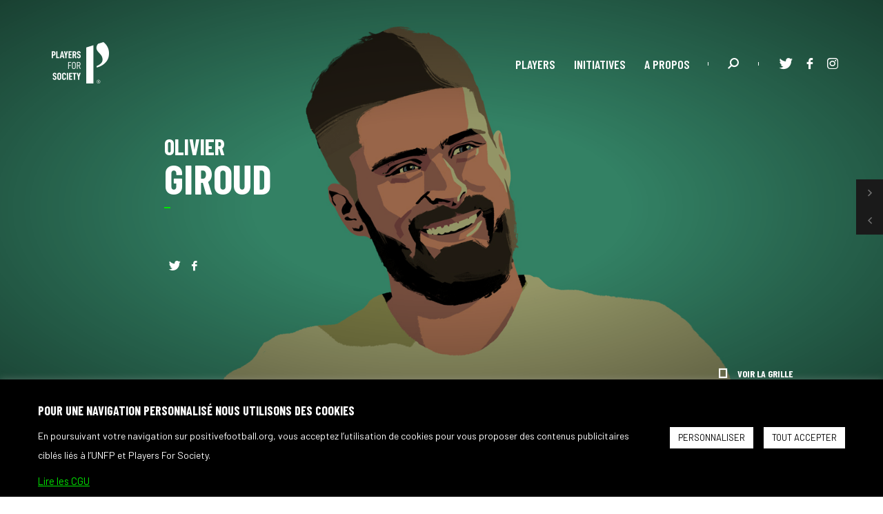

--- FILE ---
content_type: text/html; charset=UTF-8
request_url: https://www.playersforsociety.org/initiatives/player/olivier-giroud/
body_size: 19411
content:
<!DOCTYPE html>

<html class="no-js header-visible" lang="fr-FR" prefix="og: https://ogp.me/ns#">

	<head>

		<meta charset="UTF-8">
		<meta name="viewport" content="width=device-width, initial-scale=1.0" >
		<link rel="icon" href="https://www.playersforsociety.org/wp-content/themes/pfs/assets/favicon.png" type="image/x-icon" />

		<link rel="profile" href="https://gmpg.org/xfn/11">

		
<!-- Google Tag Manager for WordPress by gtm4wp.com -->
<script data-cfasync="false" data-pagespeed-no-defer type="text/javascript">//<![CDATA[
	var gtm4wp_datalayer_name = "dataLayer";
	var dataLayer = dataLayer || [];
//]]>
</script>
<!-- End Google Tag Manager for WordPress by gtm4wp.com -->
<!-- Search Engine Optimization by Rank Math - https://s.rankmath.com/home -->
<title>Olivier Giroud - Players for Society</title>
<meta name="description" content="Olivier Giroud un joueur engagé sur de nombreux terrains d&#039;action. Il lutte notamment contre le harcèlement scolaire. Découvrez ici toutes ses initiatives."/>
<meta name="robots" content="follow, index, max-snippet:-1, max-video-preview:-1, max-image-preview:large"/>
<link rel="canonical" href="https://www.playersforsociety.org/initiatives/player/olivier-giroud/" />
<meta property="og:locale" content="fr_FR" />
<meta property="og:type" content="article" />
<meta property="og:title" content="Olivier Giroud - Players for Society" />
<meta property="og:description" content="Olivier Giroud un joueur engagé sur de nombreux terrains d&#039;action. Il lutte notamment contre le harcèlement scolaire. Découvrez ici toutes ses initiatives." />
<meta property="og:url" content="https://www.playersforsociety.org/initiatives/player/olivier-giroud/" />
<meta property="og:site_name" content="Players for Society" />
<meta property="og:updated_time" content="2020-10-11T14:51:46+02:00" />
<meta name="twitter:card" content="summary_large_image" />
<meta name="twitter:title" content="Olivier Giroud - Players for Society" />
<meta name="twitter:description" content="Olivier Giroud un joueur engagé sur de nombreux terrains d&#039;action. Il lutte notamment contre le harcèlement scolaire. Découvrez ici toutes ses initiatives." />
<!-- /Rank Math WordPress SEO plugin -->

<link rel='dns-prefetch' href='//s.w.org' />
		<script>
			window._wpemojiSettings = {"baseUrl":"https:\/\/s.w.org\/images\/core\/emoji\/13.1.0\/72x72\/","ext":".png","svgUrl":"https:\/\/s.w.org\/images\/core\/emoji\/13.1.0\/svg\/","svgExt":".svg","source":{"concatemoji":"https:\/\/www.playersforsociety.org\/wp-includes\/js\/wp-emoji-release.min.js?ver=5.8.12"}};
			!function(e,a,t){var n,r,o,i=a.createElement("canvas"),p=i.getContext&&i.getContext("2d");function s(e,t){var a=String.fromCharCode;p.clearRect(0,0,i.width,i.height),p.fillText(a.apply(this,e),0,0);e=i.toDataURL();return p.clearRect(0,0,i.width,i.height),p.fillText(a.apply(this,t),0,0),e===i.toDataURL()}function c(e){var t=a.createElement("script");t.src=e,t.defer=t.type="text/javascript",a.getElementsByTagName("head")[0].appendChild(t)}for(o=Array("flag","emoji"),t.supports={everything:!0,everythingExceptFlag:!0},r=0;r<o.length;r++)t.supports[o[r]]=function(e){if(!p||!p.fillText)return!1;switch(p.textBaseline="top",p.font="600 32px Arial",e){case"flag":return s([127987,65039,8205,9895,65039],[127987,65039,8203,9895,65039])?!1:!s([55356,56826,55356,56819],[55356,56826,8203,55356,56819])&&!s([55356,57332,56128,56423,56128,56418,56128,56421,56128,56430,56128,56423,56128,56447],[55356,57332,8203,56128,56423,8203,56128,56418,8203,56128,56421,8203,56128,56430,8203,56128,56423,8203,56128,56447]);case"emoji":return!s([10084,65039,8205,55357,56613],[10084,65039,8203,55357,56613])}return!1}(o[r]),t.supports.everything=t.supports.everything&&t.supports[o[r]],"flag"!==o[r]&&(t.supports.everythingExceptFlag=t.supports.everythingExceptFlag&&t.supports[o[r]]);t.supports.everythingExceptFlag=t.supports.everythingExceptFlag&&!t.supports.flag,t.DOMReady=!1,t.readyCallback=function(){t.DOMReady=!0},t.supports.everything||(n=function(){t.readyCallback()},a.addEventListener?(a.addEventListener("DOMContentLoaded",n,!1),e.addEventListener("load",n,!1)):(e.attachEvent("onload",n),a.attachEvent("onreadystatechange",function(){"complete"===a.readyState&&t.readyCallback()})),(n=t.source||{}).concatemoji?c(n.concatemoji):n.wpemoji&&n.twemoji&&(c(n.twemoji),c(n.wpemoji)))}(window,document,window._wpemojiSettings);
		</script>
		<style>
img.wp-smiley,
img.emoji {
	display: inline !important;
	border: none !important;
	box-shadow: none !important;
	height: 1em !important;
	width: 1em !important;
	margin: 0 .07em !important;
	vertical-align: -0.1em !important;
	background: none !important;
	padding: 0 !important;
}
</style>
	<link rel='stylesheet' id='wp-block-library-css'  href='https://www.playersforsociety.org/wp-includes/css/dist/block-library/style.min.css?ver=5.8.12' media='all' />
<link rel='stylesheet' id='cookie-law-info-css'  href='https://www.playersforsociety.org/wp-content/plugins/cookie-law-info/public/css/cookie-law-info-public.css?ver=2.0.5' media='all' />
<link rel='stylesheet' id='cookie-law-info-gdpr-css'  href='https://www.playersforsociety.org/wp-content/plugins/cookie-law-info/public/css/cookie-law-info-gdpr.css?ver=2.0.5' media='all' />
<link rel='stylesheet' id='pfs-style-css'  href='https://www.playersforsociety.org/wp-content/themes/pfs/style.css?ver=1.0' media='all' />
<style id='pfs-style-inline-css'>

		#loader{
			position:fixed;
			top:0;
			left:0;
			width:100%;
			height:100%;
			z-index:1000;
			display:none;
		}

		#loader .overlay{
			position:absolute;
			top:0;
			left:0;
			width:100%;
			height:100%;
			background:#0F0F0F;
		}

		#loader.visible{
			display:block;
		}

		#loader.first .overlay{
			background:black;
		}
		
    .green-text-principale{
        color: #00e700;
    }
    .green-text-hover-principale:hover{
        color: #00e700;
    }
    .green-bg-principale{
        background: #00e700;
    }
    :not(.bg-slide).green-bg-hover-principale:hover{
        background: #00e700;
    }
    .green-border-principale{
        border-color: #00e700;
    }
    .green-border-hover-principale:hover{
        border-color: #00e700;
    }
    .bg-slide.green-bg-principale{
        background: #00e700;
    }
    .green-bg-hover-principale.bg-slide:before{
        background: #00e700;
    }

	.module6.green-bg-background + .module6.green-bg-background{
		padding-top:0;
	}

    
    .green-text-secondaire{
        color: #808080;
    }
    .green-text-hover-secondaire:hover{
        color: #808080;
    }
    .green-bg-secondaire{
        background: #808080;
    }
    :not(.bg-slide).green-bg-hover-secondaire:hover{
        background: #808080;
    }
    .green-border-secondaire{
        border-color: #808080;
    }
    .green-border-hover-secondaire:hover{
        border-color: #808080;
    }
    .bg-slide.green-bg-secondaire{
        background: #808080;
    }
    .green-bg-hover-secondaire.bg-slide:before{
        background: #808080;
    }

	.module6.green-bg-background + .module6.green-bg-background{
		padding-top:0;
	}

    
    .green-text-tertiaire{
        color: #000000;
    }
    .green-text-hover-tertiaire:hover{
        color: #000000;
    }
    .green-bg-tertiaire{
        background: #000000;
    }
    :not(.bg-slide).green-bg-hover-tertiaire:hover{
        background: #000000;
    }
    .green-border-tertiaire{
        border-color: #000000;
    }
    .green-border-hover-tertiaire:hover{
        border-color: #000000;
    }
    .bg-slide.green-bg-tertiaire{
        background: #000000;
    }
    .green-bg-hover-tertiaire.bg-slide:before{
        background: #000000;
    }

	.module6.green-bg-background + .module6.green-bg-background{
		padding-top:0;
	}

    
    .green-text-background{
        color: #fafafa;
    }
    .green-text-hover-background:hover{
        color: #fafafa;
    }
    .green-bg-background{
        background: #fafafa;
    }
    :not(.bg-slide).green-bg-hover-background:hover{
        background: #fafafa;
    }
    .green-border-background{
        border-color: #fafafa;
    }
    .green-border-hover-background:hover{
        border-color: #fafafa;
    }
    .bg-slide.green-bg-background{
        background: #fafafa;
    }
    .green-bg-hover-background.bg-slide:before{
        background: #fafafa;
    }

	.module6.green-bg-background + .module6.green-bg-background{
		padding-top:0;
	}

    
    .green-text-background_secondaire{
        color: #ffffff;
    }
    .green-text-hover-background_secondaire:hover{
        color: #ffffff;
    }
    .green-bg-background_secondaire{
        background: #ffffff;
    }
    :not(.bg-slide).green-bg-hover-background_secondaire:hover{
        background: #ffffff;
    }
    .green-border-background_secondaire{
        border-color: #ffffff;
    }
    .green-border-hover-background_secondaire:hover{
        border-color: #ffffff;
    }
    .bg-slide.green-bg-background_secondaire{
        background: #ffffff;
    }
    .green-bg-hover-background_secondaire.bg-slide:before{
        background: #ffffff;
    }

	.module6.green-bg-background + .module6.green-bg-background{
		padding-top:0;
	}

    
    .black-text-principale{
        color: #ffffff;
    }
    .black-text-hover-principale:hover{
        color: #ffffff;
    }
    .black-bg-principale{
        background: #ffffff;
    }
    :not(.bg-slide).black-bg-hover-principale:hover{
        background: #ffffff;
    }
    .black-border-principale{
        border-color: #ffffff;
    }
    .black-border-hover-principale:hover{
        border-color: #ffffff;
    }
    .bg-slide.black-bg-principale{
        background: #ffffff;
    }
    .black-bg-hover-principale.bg-slide:before{
        background: #ffffff;
    }

	.module6.black-bg-background + .module6.black-bg-background{
		padding-top:0;
	}

    
    .black-text-secondaire{
        color: #808080;
    }
    .black-text-hover-secondaire:hover{
        color: #808080;
    }
    .black-bg-secondaire{
        background: #808080;
    }
    :not(.bg-slide).black-bg-hover-secondaire:hover{
        background: #808080;
    }
    .black-border-secondaire{
        border-color: #808080;
    }
    .black-border-hover-secondaire:hover{
        border-color: #808080;
    }
    .bg-slide.black-bg-secondaire{
        background: #808080;
    }
    .black-bg-hover-secondaire.bg-slide:before{
        background: #808080;
    }

	.module6.black-bg-background + .module6.black-bg-background{
		padding-top:0;
	}

    
    .black-text-tertiaire{
        color: #00e700;
    }
    .black-text-hover-tertiaire:hover{
        color: #00e700;
    }
    .black-bg-tertiaire{
        background: #00e700;
    }
    :not(.bg-slide).black-bg-hover-tertiaire:hover{
        background: #00e700;
    }
    .black-border-tertiaire{
        border-color: #00e700;
    }
    .black-border-hover-tertiaire:hover{
        border-color: #00e700;
    }
    .bg-slide.black-bg-tertiaire{
        background: #00e700;
    }
    .black-bg-hover-tertiaire.bg-slide:before{
        background: #00e700;
    }

	.module6.black-bg-background + .module6.black-bg-background{
		padding-top:0;
	}

    
    .black-text-background{
        color: #000000;
    }
    .black-text-hover-background:hover{
        color: #000000;
    }
    .black-bg-background{
        background: #000000;
    }
    :not(.bg-slide).black-bg-hover-background:hover{
        background: #000000;
    }
    .black-border-background{
        border-color: #000000;
    }
    .black-border-hover-background:hover{
        border-color: #000000;
    }
    .bg-slide.black-bg-background{
        background: #000000;
    }
    .black-bg-hover-background.bg-slide:before{
        background: #000000;
    }

	.module6.black-bg-background + .module6.black-bg-background{
		padding-top:0;
	}

    
    .black-text-background_secondaire{
        color: #262626;
    }
    .black-text-hover-background_secondaire:hover{
        color: #262626;
    }
    .black-bg-background_secondaire{
        background: #262626;
    }
    :not(.bg-slide).black-bg-hover-background_secondaire:hover{
        background: #262626;
    }
    .black-border-background_secondaire{
        border-color: #262626;
    }
    .black-border-hover-background_secondaire:hover{
        border-color: #262626;
    }
    .bg-slide.black-bg-background_secondaire{
        background: #262626;
    }
    .black-bg-hover-background_secondaire.bg-slide:before{
        background: #262626;
    }

	.module6.black-bg-background + .module6.black-bg-background{
		padding-top:0;
	}

    
    .blanc-text-code{
        color: #ffffff;
    }
    .blanc-text-hover-code:hover{
        color: #ffffff;
    }
    .blanc-bg-code{
        background: #ffffff;
    }
    :not(.bg-slide).blanc-bg-hover-code:hover{
        background: #ffffff;
    }
    .blanc-border-code{
        border-color: #ffffff;
    }
    .blanc-border-hover-code:hover{
        border-color: #ffffff;
    }
    .bg-slide.blanc-bg-code{
        background: #ffffff;
    }
    .blanc-bg-hover-code.bg-slide:before{
        background: #ffffff;
    }

	.module6.blanc-bg-background + .module6.blanc-bg-background{
		padding-top:0;
	}

    
    .blanc-text-principale{
        color: #000000;
    }
    .blanc-text-hover-principale:hover{
        color: #000000;
    }
    .blanc-bg-principale{
        background: #000000;
    }
    :not(.bg-slide).blanc-bg-hover-principale:hover{
        background: #000000;
    }
    .blanc-border-principale{
        border-color: #000000;
    }
    .blanc-border-hover-principale:hover{
        border-color: #000000;
    }
    .bg-slide.blanc-bg-principale{
        background: #000000;
    }
    .blanc-bg-hover-principale.bg-slide:before{
        background: #000000;
    }

	.module6.blanc-bg-background + .module6.blanc-bg-background{
		padding-top:0;
	}

    
    .blanc-text-secondaire{
        color: #808080;
    }
    .blanc-text-hover-secondaire:hover{
        color: #808080;
    }
    .blanc-bg-secondaire{
        background: #808080;
    }
    :not(.bg-slide).blanc-bg-hover-secondaire:hover{
        background: #808080;
    }
    .blanc-border-secondaire{
        border-color: #808080;
    }
    .blanc-border-hover-secondaire:hover{
        border-color: #808080;
    }
    .bg-slide.blanc-bg-secondaire{
        background: #808080;
    }
    .blanc-bg-hover-secondaire.bg-slide:before{
        background: #808080;
    }

	.module6.blanc-bg-background + .module6.blanc-bg-background{
		padding-top:0;
	}

    
    .blanc-text-tertiaire{
        color: #00E700;
    }
    .blanc-text-hover-tertiaire:hover{
        color: #00E700;
    }
    .blanc-bg-tertiaire{
        background: #00E700;
    }
    :not(.bg-slide).blanc-bg-hover-tertiaire:hover{
        background: #00E700;
    }
    .blanc-border-tertiaire{
        border-color: #00E700;
    }
    .blanc-border-hover-tertiaire:hover{
        border-color: #00E700;
    }
    .bg-slide.blanc-bg-tertiaire{
        background: #00E700;
    }
    .blanc-bg-hover-tertiaire.bg-slide:before{
        background: #00E700;
    }

	.module6.blanc-bg-background + .module6.blanc-bg-background{
		padding-top:0;
	}

    
    .blanc-text-background{
        color: #FFFFFF;
    }
    .blanc-text-hover-background:hover{
        color: #FFFFFF;
    }
    .blanc-bg-background{
        background: #FFFFFF;
    }
    :not(.bg-slide).blanc-bg-hover-background:hover{
        background: #FFFFFF;
    }
    .blanc-border-background{
        border-color: #FFFFFF;
    }
    .blanc-border-hover-background:hover{
        border-color: #FFFFFF;
    }
    .bg-slide.blanc-bg-background{
        background: #FFFFFF;
    }
    .blanc-bg-hover-background.bg-slide:before{
        background: #FFFFFF;
    }

	.module6.blanc-bg-background + .module6.blanc-bg-background{
		padding-top:0;
	}

    
    .blanc-text-background_secondaire{
        color: #fafafa;
    }
    .blanc-text-hover-background_secondaire:hover{
        color: #fafafa;
    }
    .blanc-bg-background_secondaire{
        background: #fafafa;
    }
    :not(.bg-slide).blanc-bg-hover-background_secondaire:hover{
        background: #fafafa;
    }
    .blanc-border-background_secondaire{
        border-color: #fafafa;
    }
    .blanc-border-hover-background_secondaire:hover{
        border-color: #fafafa;
    }
    .bg-slide.blanc-bg-background_secondaire{
        background: #fafafa;
    }
    .blanc-bg-hover-background_secondaire.bg-slide:before{
        background: #fafafa;
    }

	.module6.blanc-bg-background + .module6.blanc-bg-background{
		padding-top:0;
	}

    
</style>
<script src='https://www.playersforsociety.org/wp-includes/js/jquery/jquery.min.js?ver=3.6.0' id='jquery-core-js'></script>
<script src='https://www.playersforsociety.org/wp-includes/js/jquery/jquery-migrate.min.js?ver=3.3.2' id='jquery-migrate-js'></script>
<script id='cookie-law-info-js-extra'>
var Cli_Data = {"nn_cookie_ids":[],"cookielist":[],"non_necessary_cookies":[],"ccpaEnabled":"","ccpaRegionBased":"","ccpaBarEnabled":"","strictlyEnabled":["necessary","obligatoire"],"ccpaType":"gdpr","js_blocking":"1","custom_integration":"","triggerDomRefresh":"","secure_cookies":""};
var cli_cookiebar_settings = {"animate_speed_hide":"500","animate_speed_show":"500","background":"#000000","border":"#b1a6a6c2","border_on":"","button_1_button_colour":"#ffffff","button_1_button_hover":"#cccccc","button_1_link_colour":"#000000","button_1_as_button":"1","button_1_new_win":"","button_2_button_colour":"#333","button_2_button_hover":"#292929","button_2_link_colour":"#00e700","button_2_as_button":"","button_2_hidebar":"","button_3_button_colour":"#3566bb","button_3_button_hover":"#2a5296","button_3_link_colour":"#fff","button_3_as_button":"1","button_3_new_win":"","button_4_button_colour":"#ffffff","button_4_button_hover":"#cccccc","button_4_link_colour":"#000000","button_4_as_button":"1","button_7_button_colour":"#61a229","button_7_button_hover":"#4e8221","button_7_link_colour":"#fff","button_7_as_button":"1","button_7_new_win":"","font_family":"inherit","header_fix":"","notify_animate_hide":"1","notify_animate_show":"","notify_div_id":"#cookie-law-info-bar","notify_position_horizontal":"right","notify_position_vertical":"bottom","scroll_close":"","scroll_close_reload":"","accept_close_reload":"","reject_close_reload":"","showagain_tab":"","showagain_background":"#fff","showagain_border":"#000","showagain_div_id":"#cookie-law-info-again","showagain_x_position":"100px","text":"#ffffff","show_once_yn":"","show_once":"10000","logging_on":"","as_popup":"","popup_overlay":"1","bar_heading_text":"","cookie_bar_as":"banner","popup_showagain_position":"bottom-right","widget_position":"left"};
var log_object = {"ajax_url":"https:\/\/www.playersforsociety.org\/wp-admin\/admin-ajax.php"};
</script>
<script src='https://www.playersforsociety.org/wp-content/plugins/cookie-law-info/public/js/cookie-law-info-public.js?ver=2.0.5' id='cookie-law-info-js'></script>
<script src='https://www.playersforsociety.org/wp-content/plugins/duracelltomi-google-tag-manager/js/gtm4wp-form-move-tracker.js?ver=1.13.1' id='gtm4wp-form-move-tracker-js'></script>
<link rel="https://api.w.org/" href="https://www.playersforsociety.org/wp-json/" /><link rel="EditURI" type="application/rsd+xml" title="RSD" href="https://www.playersforsociety.org/xmlrpc.php?rsd" />
<link rel="wlwmanifest" type="application/wlwmanifest+xml" href="https://www.playersforsociety.org/wp-includes/wlwmanifest.xml" /> 
<meta name="generator" content="WordPress 5.8.12" />
<link rel='shortlink' href='https://www.playersforsociety.org/?p=1451' />
<link rel="alternate" type="application/json+oembed" href="https://www.playersforsociety.org/wp-json/oembed/1.0/embed?url=https%3A%2F%2Fwww.playersforsociety.org%2Finitiatives%2Fplayer%2Folivier-giroud%2F" />
<link rel="alternate" type="text/xml+oembed" href="https://www.playersforsociety.org/wp-json/oembed/1.0/embed?url=https%3A%2F%2Fwww.playersforsociety.org%2Finitiatives%2Fplayer%2Folivier-giroud%2F&#038;format=xml" />

<!-- Google Tag Manager for WordPress by gtm4wp.com -->
<script data-cfasync="false" data-pagespeed-no-defer type="text/javascript">//<![CDATA[
	var dataLayer_content = {"pagePostType":"player","pagePostType2":"single-player","pagePostAuthor":"pfs"};
	dataLayer.push( dataLayer_content );//]]>
</script>
<script data-cfasync="false">//<![CDATA[
(function(w,d,s,l,i){w[l]=w[l]||[];w[l].push({'gtm.start':
new Date().getTime(),event:'gtm.js'});var f=d.getElementsByTagName(s)[0],
j=d.createElement(s),dl=l!='dataLayer'?'&l='+l:'';j.async=true;j.src=
'//www.googletagmanager.com/gtm.'+'js?id='+i+dl;f.parentNode.insertBefore(j,f);
})(window,document,'script','dataLayer','GTM-TZD9RB2');//]]>
</script>
<!-- End Google Tag Manager -->
<!-- End Google Tag Manager for WordPress by gtm4wp.com -->		<style id="wp-custom-css">
			.wp-embed-responsive .wp-block-embed .wp-block-embed__wrapper:before {
    position: relative;
}		</style>
		
	</head>

	<body class="player-template-default single single-player postid-1451 wp-custom-logo">
		<div id="miniloader" data-component="MiniLoader"><div class="progress bg-green"></div></div>
		<div id="loader" class="visible first"><div class="overlay"></div></div>
		<div id="noclickoverlay"></div>
		<header id="masthead" class="">

			<div class="site-branding-container">
				
<script>
    const global_xhr_url = 'https://www.playersforsociety.org/wp-admin/admin-ajax.php';
    const current_post_id = 1451;
    const search_page_url = 'https://www.playersforsociety.org/search';
</script>
<div class="site-header" data-component="Header">
    <div class="site-header-inner text-white">
        <div class="site-branding">
        	<div class="navigation-container">
        		        		<div class="site-logo"><a href="https://www.playersforsociety.org/" class="custom-logo-link" rel="home"><img width="166" height="120" src="https://www.playersforsociety.org/wp-content/uploads/2020/10/logoPFS.png" class="custom-logo" alt="Players for Society" /></a></div>
        		        	</div>
        </div><!-- .site-branding -->
                <nav id="site-navigation" class="main-navigation">

        	<div class="main-layer"></div>
        	
            <div class="popin-close align-middle uppercase font-condensed font-semibold text-green text-hover-white">Fermer le témoignage</div>
            <div class="page-menu uppercase font-condensed font-semibold">
                <div class="menu-header-container"><ul id="menu-header" class="main-menu"><li id="menu-item-947" class="menu-item menu-item-type-post_type_archive menu-item-object-player menu-item-947"><a href="https://www.playersforsociety.org/initiatives/players/">Players</a></li>
<li id="menu-item-1143" class="menu-item menu-item-type-post_type menu-item-object-page menu-item-1143"><a href="https://www.playersforsociety.org/initiatives/">Initiatives</a></li>
<li id="menu-item-823" class="menu-item menu-item-type-post_type menu-item-object-page menu-item-823"><a href="https://www.playersforsociety.org/programme-actions-societales/">A propos</a></li>
</ul></div>            </div>
            <span class="vertical-delimiter m-x-1 inline-block-remove-for-phone"></span>
            <div class="search-menu inline-block align-middle">
                <div class="text-hover-green header-search-btn">
                    <i class="icon-search"></i>
                </div>
            </div>
            <span class="vertical-delimiter m-x-1"></span>
            <div class="social-medias-menu inline-block align-middle">
                <span class="header-menu-desktop">
                                            <a href="https://twitter.com/players4society" target="_blank" class="text-hover-green">
                            <i class="icon-twitter"></i>
                        </a>
                                            <a href="https://www.facebook.com/Players4Society" target="_blank" class="text-hover-green">
                            <i class="icon-facebook"></i>
                        </a>
                                            <a href="https://www.instagram.com/players4society" target="_blank" class="text-hover-green">
                            <i class="icon-instagram"></i>
                        </a>
                                    </span>
                    <div><i class="header-open-menu-mobile text-hover-green"><span class="open-menu-bar-top"></span><span class="open-menu-bar-bottom"></span></i></div>
            </div>
        </nav><!-- #site-navigation -->
        
<form role="search" action="https://www.playersforsociety.org/" method="get" class="search-form" data-component="SearchForm" data-placeholder-mobile="Entrez votre recherche" data-placeholder-desktop="Entrez votre recherche, ex : enfance, matuidi, documentaire…">
	<div class="recherche-input-container padding-header">
	    <div class="bg-dark recherche-input text-white uppercase font-bold text-center bg-transparent font-condensed">
		    <span class="recherche-input-placeholder"></span>
		    <input type="text" class="recherche-input-editable text-white uppercase font-bold text-center bg-transparent font-condensed" value=""/><span class="recherche-input-autocomplete color-lighter"></span>
	        <span class="recherche-input-remove text-hover-green bg-dark p-h-tn p-r-sm"><i class="icon-remove"></i></span>
		    <div class="recherche-input-suggests uppercase font-bold text-center bg-transparent font-condensed text-lighter font-sm"></div>
		    <input type="submit" class="hidden absolute">
	    </div>
	</div>
</form>    </div>

    <div class="header-menu-mobile">
        <svg class="svg-background-content" width="714.809" height="1444.971" viewBox="0 0 714.809 1444.971">
            <path d="M586.43,81.074l-296.2,93.072c-55.559,55.426-99.026,135.826-98.859,230.48.42,221.483,236.233,306.338,316.887,512.627,47.463,121.406,54.434,272.112-73.238,383.59-83.76,73.139-150.707,104.15-231.438,137.825v84.988c156.491-38.692,307.366-109.82,411.5-196.871,226.766-189.567,289.1-376.966,289.1-624.052C904.177,542.611,850.758,287.126,586.43,81.074Z" transform="translate(-190.369 -79.963)" fill="none" stroke="rgb(255,255,255)" stroke-width="2" opacity="0.2" class="header-menu-mobile-path"/>
        </svg>
        <div class="header-menu-mobile-inner text-white text-center">
            <div class="menu-mobile-main uppercase font-condensed font-semibold">
                <div class="menu-header-container"><ul id="menu-header-1" class="main-menu"><li class="menu-item menu-item-type-post_type_archive menu-item-object-player menu-item-947"><a href="https://www.playersforsociety.org/initiatives/players/">Players</a></li>
<li class="menu-item menu-item-type-post_type menu-item-object-page menu-item-1143"><a href="https://www.playersforsociety.org/initiatives/">Initiatives</a></li>
<li class="menu-item menu-item-type-post_type menu-item-object-page menu-item-823"><a href="https://www.playersforsociety.org/programme-actions-societales/">A propos</a></li>
</ul></div>            </div>
            <div><div class="header-menu-horizontal-bar"></div></div>
            <div class="header-menu-social m-t-md">
                <a href="https://twitter.com/players4society" class="text-hover-green" target="_blank"><i class="icon-twitter"></i></a><a href="https://www.facebook.com/Players4Society" class="text-hover-green" target="_blank"><i class="icon-facebook"></i></a><a href="https://www.instagram.com/players4society" class="text-hover-green" target="_blank"><i class="icon-instagram"></i></a>            </div>
        </div>
    </div>
</div>
			</div>

		</header>

				<div id="root">

<main id="site-content" role="main">

	
<article class="post-1451 player type-player status-publish hentry" id="post-1451" data-component="Player" data-id="1451" data-previous-id="5118" data-next-id="5108">
	<div class="top">
		<div class="background">
			<picture class="cover">
				<source media="(max-width:767px)" srcset="https://www.playersforsociety.org/wp-content/uploads/2020/08/olivier-giroud.jpg">
				<source media="(min-width:767px)" srcset="https://www.playersforsociety.org/wp-content/uploads/2020/08/olivier-giroud.jpg">
				<img src="https://www.playersforsociety.org/wp-content/uploads/2020/08/olivier-giroud.jpg"/>
			</picture>
		</div>
		<div class="overlay"></div>
		<div class="background-overlay bg-extralight"></div>
		<div class="foreground text-white">
			<h1>
				<span class="firstname" data-component="StaggerText">Olivier </span>
				<span class="lastname" data-component="StaggerText">Giroud</span>
			</h1>
			<div class="separator-wrapper"><div class="separator bg-green"></div></div>
			<p class="font-condensed font-xxl font-bold uppercase"></p>
			<div class="btn-bar md font-sm text-center inline-block social-content">
				<a class="btn box text-hover-green" href="https://twitter.com/_oliviergiroud_" target="_blank"><i class="icon-twitter"></i></a><a class="btn box text-hover-green" href="https://www.facebook.com/Olivier-Giroud-La-Page-Officielle-173406902676331/" target="_blank"><i class="icon-facebook"></i></a>			</div>
			<a href="https://www.playersforsociety.org" class="toggle-grid text-white text-hover-green"><i class="icon-rectangle"></i><span class="font-condensed m-l-1 font-bold uppercase">voir la grille</span></a>
		</div>
		<div class="navigation btn-bar vertical font-tn">
						<div class="next" data-follow-link>
				<label><span class="text-black bg-white font-condensed font-semibold font-md uppercase">Mélissa Gomes</span></label>
				<a href="https://www.playersforsociety.org/initiatives/player/melissa-gomes-2/" class="btn bg-dark text-lighter bg-hover-green text-hover-white"><i class="icon-right"></i></a>
			</div>
						<div class="previous" data-follow-link>
				<label><span class="text-black bg-white font-condensed font-semibold font-md uppercase">Grace Geyoro</span></label>
				<a href="https://www.playersforsociety.org/initiatives/player/grace-geyoro-2/" class="btn bg-dark text-lighter bg-hover-green text-hover-white"><i class="icon-left"></i></a>
			</div>
					</div>
	</div>
	<div class="profile text-black font-condensed font-semibold uppercase text-center">
		<div class="bg bg-extralight"></div>
		<div class="item nationality ">			
			<div class="bg-item bg-white"></div>
			<div class="text-content">
				<label class="font-sm block">Nationalité(s)</label>
				<span class="font-md inline-block">France</span>			</div>
		</div>
		<div class="item birthdate">
			<div class="bg-item bg-white"></div>
			<div class="text-content">
				<label class="font-sm block">Date de naissance</label>
				<span class="font-md block">30 septembre 1986 (39 ans)</span>
			</div>
		</div>
		<div class="item birthplace ">
			<div class="bg-item bg-white"></div>
			<div class="text-content">
				<label class="font-sm block">Lieu de naissance</label>
				<span class="font-md block">Chambery, France</span>
			</div>
		</div>
	</div>
	<div class="bottom-page bg-white">
				
				<div class="initiatives p-t-sm2 relative">
			<div class="svg-container">
				<svg class="svg-background-content" width="724" height="1444.971" viewBox="0 0 724 1444.971">
					<path class="a-propos-svg-path" d="M587.674,81.107,290.228,174.146c-55.559,55.426-119.514,166.29-93.784,284.712C231.2,641.6,434.538,728.7,508.256,917.253c64.4,171.439,51.582,387.232-304.676,521.416v84.988c288.3-79.279,532.821-212.1,656.4-528.721C983.867,592.041,852,287.16,587.674,81.107Z" transform="translate(-190.369 -79.963)" fill="none" stroke="#000000" stroke-width="2" opacity="0.2"/>
				</svg>
			</div>
			<div class="layout-inner">
				<h2 class="h1" data-animation="reveal">Ses initiatives</h2>
				<div class="tiret  m-t-tn" data-animation="reveal-tiret"><i class="tiret-inside bg-green"></i></div>
			</div>

			<div class="cards grid-push m-t-sm layout-inner">
				
<div class="card" data-follow-link="https://www.playersforsociety.org/initiatives/harcelement-scolaire-temoignages-joueurs/"  data-animation='reveal-card'>
	<div>
		<div class="bg">
			<div class="image-content cover">
							</div>
		</div>
		<div class="fg font-condensed">
						<div class="overflow-hidden inline-block m-sm">
				<div class="card-reading-time btn font-sm border bg-medium bg-hover-extralight text-white text-hover-green border-hover-dark">
					<span>regarder</span>&nbsp;<span class="text-green">18 min</span>
				</div>
			</div>
						<div class="bottom">
				<div class="font-semibold font-sm text-lighter m-b-1">
					<span class="date inline-block"><i class="align-middle icon-play"></i><span class="align-middle"> - 18.08.20</span></span>
					<span>&nbsp;&nbsp;</span>
					<a href="https://www.playersforsociety.org/initiatives/player/olivier-giroud/" class="player text-green uppercase align-middle">Olivier  Giroud</a><span>&nbsp;&nbsp;</span><a href="https://www.playersforsociety.org/initiatives/player/ngolo-kante/" class="player text-green uppercase align-middle">N'Golo Kanté</a><span>&nbsp;&nbsp;</span><a href="https://www.playersforsociety.org/initiatives/player/eugenie-le-sommer/" class="player text-green uppercase align-middle">Eugénie Le Sommer</a><span>&nbsp;&nbsp;</span><a href="https://www.playersforsociety.org/initiatives/player/amel-majri/" class="player text-green uppercase align-middle">Amel Majri</a><span>&nbsp;&nbsp;</span>				</div>
				<a class="title h3 m-v-05" href="https://www.playersforsociety.org/initiatives/harcelement-scolaire-temoignages-joueurs/" draggable="false">Harcèlement scolaire &#8211; Les joueur.se.s témoignent</a>
								<div class="tags">
											<a href="https://www.playersforsociety.org/search/campagnes" class="tag">Campagnes</a>
											<a href="https://www.playersforsociety.org/search/harc%C3%A8lement%20scolaire" class="tag">Harcèlement scolaire</a>
									</div>
							</div>
		</div>
	</div>
</div>
<div class="card" data-follow-link="https://www.playersforsociety.org/initiatives/harcelement-kante-giroud-sommer-majri/"  data-animation='reveal-card'>
	<div>
		<div class="bg">
			<div class="image-content cover">
									<img src="https://www.playersforsociety.org/wp-content/uploads/2020/08/harcelement-scolaire-mobile.jpg"/>
							</div>
		</div>
		<div class="fg font-condensed">
						<div class="bottom">
				<div class="font-semibold font-sm text-lighter m-b-1">
					<span class="date inline-block"><i class="align-middle icon-file"></i><span class="align-middle"> - 07.08.20</span></span>
					<span>&nbsp;&nbsp;</span>
					<a href="https://www.playersforsociety.org/initiatives/player/olivier-giroud/" class="player text-green uppercase align-middle">Olivier  Giroud</a><span>&nbsp;&nbsp;</span><a href="https://www.playersforsociety.org/initiatives/player/eugenie-le-sommer/" class="player text-green uppercase align-middle">Eugénie Le Sommer</a><span>&nbsp;&nbsp;</span><a href="https://www.playersforsociety.org/initiatives/player/ngolo-kante/" class="player text-green uppercase align-middle">N'Golo Kanté</a><span>&nbsp;&nbsp;</span><a href="https://www.playersforsociety.org/initiatives/player/amel-majri/" class="player text-green uppercase align-middle">Amel Majri</a><span>&nbsp;&nbsp;</span>				</div>
				<a class="title h3 m-v-05" href="https://www.playersforsociety.org/initiatives/harcelement-kante-giroud-sommer-majri/" draggable="false">Le harcèlement scolaire, quand on n’est pas la cible, on est la solution</a>
								<div class="tags">
											<a href="https://www.playersforsociety.org/search/campagnes" class="tag">Campagnes</a>
											<a href="https://www.playersforsociety.org/search/harc%C3%A8lement%20scolaire" class="tag">Harcèlement scolaire</a>
											<a href="https://www.playersforsociety.org/search/soutien%20aux%20populations%20fragilis%C3%A9es" class="tag">Soutien aux populations fragilisées</a>
									</div>
							</div>
		</div>
	</div>
</div>
<div class="card" data-follow-link="https://www.playersforsociety.org/initiatives/ensemble-on-gagne-allez-blouses-giroud-mendy-laporte/"  data-animation='reveal-card'>
	<div>
		<div class="bg">
			<div class="image-content cover">
									<img src="https://www.playersforsociety.org/wp-content/uploads/2020/08/soignants-medecins-covid-mobile.jpeg"/>
							</div>
		</div>
		<div class="fg font-condensed">
						<div class="overflow-hidden inline-block m-sm">
				<div class="card-reading-time btn font-sm border bg-medium bg-hover-extralight text-white text-hover-green border-hover-dark">
					<span>lire</span>&nbsp;<span class="text-green">3 min</span>
				</div>
			</div>
						<div class="bottom">
				<div class="font-semibold font-sm text-lighter m-b-1">
					<span class="date inline-block"><i class="align-middle icon-file"></i><span class="align-middle"> - 03.08.20</span></span>
					<span>&nbsp;&nbsp;</span>
					<a href="https://www.playersforsociety.org/initiatives/player/paul-baysse/" class="player text-green uppercase align-middle">Paul Baysse</a><span>&nbsp;&nbsp;</span><a href="https://www.playersforsociety.org/initiatives/player/paul-bernardoni/" class="player text-green uppercase align-middle">Paul Bernardoni</a><span>&nbsp;&nbsp;</span><a href="https://www.playersforsociety.org/initiatives/player/charlotte-bilbault/" class="player text-green uppercase align-middle">Charlotte Bilbault</a><span>&nbsp;&nbsp;</span><a href="https://www.playersforsociety.org/initiatives/player/antonin-bobichon/" class="player text-green uppercase align-middle">Antonin Bobichon</a><span>&nbsp;&nbsp;</span><div class="more-players-btn align-middle">	<a class="no-history player text-green uppercase align-middle">...</a>	<div class="more-players font-condensed font-semibold font-sm"><a href="https://www.playersforsociety.org/initiatives/player/benjamin-bourigeaud/" class="player text-green uppercase align-middle">Benjamin Bourigeaud</a><a href="https://www.playersforsociety.org/initiatives/player/umut-bozok/" class="player text-green uppercase align-middle">Umut Bozok</a><a href="https://www.playersforsociety.org/initiatives/player/anthony-briancon/" class="player text-green uppercase align-middle">Anthony Briançon</a><a href="https://www.playersforsociety.org/initiatives/player/ludovic-butelle/" class="player text-green uppercase align-middle">Ludovic Butelle</a><a href="https://www.playersforsociety.org/initiatives/player/mathieu-cafaro/" class="player text-green uppercase align-middle">Mathieu Cafaro</a><a href="https://www.playersforsociety.org/initiatives/player/gaetan-charbonnier/" class="player text-green uppercase align-middle">Gaëtan Charbonnier</a><a href="https://www.playersforsociety.org/initiatives/player/hugo-constant/" class="player text-green uppercase align-middle">Hugo Constant</a><a href="https://www.playersforsociety.org/initiatives/player/clement-depres/" class="player text-green uppercase align-middle">Clément Depres</a><a href="https://www.playersforsociety.org/initiatives/player/lucas-digne/" class="player text-green uppercase align-middle">Lucas Digne</a><a href="https://www.playersforsociety.org/initiatives/player/solene-durand/" class="player text-green uppercase align-middle">Solène Durand</a><a href="https://www.playersforsociety.org/initiatives/player/thomas-ephestion/" class="player text-green uppercase align-middle">Thomas Ephestion</a><a href="https://www.playersforsociety.org/initiatives/player/johan-gastien/" class="player text-green uppercase align-middle">Johan  Gastien</a><a href="https://www.playersforsociety.org/initiatives/player/olivier-giroud/" class="player text-green uppercase align-middle">Olivier  Giroud</a><a href="https://www.playersforsociety.org/initiatives/player/adrien-hunou/" class="player text-green uppercase align-middle">Adrien Hunou</a><a href="https://www.playersforsociety.org/initiatives/player/hassane-kamara/" class="player text-green uppercase align-middle">Hassane Kamara</a><a href="https://www.playersforsociety.org/initiatives/player/clarisse-le-bihan/" class="player text-green uppercase align-middle">Clarisse Le Bihan</a><a href="https://www.playersforsociety.org/initiatives/player/jordan-lefort/" class="player text-green uppercase align-middle">Jordan Lefort</a><a href="https://www.playersforsociety.org/initiatives/player/nicolas-lemaitre/" class="player text-green uppercase align-middle">Nicolas Lemaître</a><a href="https://www.playersforsociety.org/initiatives/player/gaetan-poussin/" class="player text-green uppercase align-middle">Gaëtan Poussin</a><a href="https://www.playersforsociety.org/initiatives/player/prince-oniangue/" class="player text-green uppercase align-middle">Prince  Oniangué</a><a href="https://www.playersforsociety.org/initiatives/player/renaud-ripart/" class="player text-green uppercase align-middle">Renaud Ripart</a><a href="https://www.playersforsociety.org/initiatives/player/alaixys-romao/" class="player text-green uppercase align-middle">Alaixys Romao</a><a href="https://www.playersforsociety.org/initiatives/player/valentin-rongier/" class="player text-green uppercase align-middle">Valentin Rongier</a><a href="https://www.playersforsociety.org/initiatives/player/ernest-seka/" class="player text-green uppercase align-middle">Ernest Seka</a><a href="https://www.playersforsociety.org/initiatives/player/florian-thauvin/" class="player text-green uppercase align-middle">Florian Thauvin</a><a href="https://www.playersforsociety.org/initiatives/player/romain-thomas/" class="player text-green uppercase align-middle">Romain Thomas</a><a href="https://www.playersforsociety.org/initiatives/player/corentin-tolisso/" class="player text-green uppercase align-middle">Corentin Tolisso</a><a href="https://www.playersforsociety.org/initiatives/player/theo-valls/" class="player text-green uppercase align-middle">Théo Valls</a><a href="https://www.playersforsociety.org/initiatives/player/pierrick-valdivia/" class="player text-green uppercase align-middle">Pierrick Valdivia</a></div></div>				</div>
				<a class="title h3 m-v-05" href="https://www.playersforsociety.org/initiatives/ensemble-on-gagne-allez-blouses-giroud-mendy-laporte/" draggable="false">On gagnera ensemble !</a>
								<div class="tags">
											<a href="https://www.playersforsociety.org/search/campagnes" class="tag">Campagnes</a>
											<a href="https://www.playersforsociety.org/search/enjeux%20de%20la%20nation" class="tag">Enjeux de la nation</a>
									</div>
							</div>
		</div>
	</div>
</div>			</div>
		</div>
		
				<div class="players-slider" data-component="PlayersSlider">
	<div class="wrapper layout-inner">
		<div class="players-header">
			<h2 class="h1">Players</h2>
			<div class="separator bg-green m-t-tn"></div>
			<div class="line"></div>
			<div class="link-wrapper">
				<a href="https://www.playersforsociety.org/initiatives/players/" class="btn bg-slide black-on-white border border-black border-hover-green font-condensed m-t-sm font-sm"><span>Voir tous nos Players</span><i class="icon-arrow-right font-mini"></i></a>
			</div>
		</div>

		<div class="slideshow m-t-sm">
			
<div class="card format-player" data-follow-link  >
	<div class="card-content">
		<div class="bg overflow-hidden">
			<picture class="cover">
				<source media="(max-width:767px)" srcset="https://www.playersforsociety.org/wp-content/uploads/2021/04/STONE_MUZALIMOJA_MAMBO.jpg">
				<source media="(min-width:767px)" srcset="https://www.playersforsociety.org/wp-content/uploads/2021/04/STONE_MUZALIMOJA_MAMBO.jpg">
				<img src="https://www.playersforsociety.org/wp-content/uploads/2021/04/STONE_MUZALIMOJA_MAMBO.jpg"/>
			</picture>
		</div>
		<div class="fg font-condensed">
			<div class="bottom">
				<a class="title h3" href="https://www.playersforsociety.org/initiatives/player/stone-muzalimoja-mambo/" draggable="false">
					<span class="firstname line-xl font-lg">Stone </span><br/>
					<span class="lastname line-xl font-xxxl">Muzalimoja Mambo </span>
				</a>
				<div class="arrow m-v-3 text-green font-mini"><i class="icon-arrow-long-right"></i></div>
				<div class="btn-bar sm font-sm inline-block text-center"></div>
			</div>
		</div>
	</div>
</div>
<div class="card format-player" data-follow-link  >
	<div class="card-content">
		<div class="bg overflow-hidden">
			<picture class="cover">
				<source media="(max-width:767px)" srcset="https://www.playersforsociety.org/wp-content/uploads/2020/08/jerome-prior.jpg">
				<source media="(min-width:767px)" srcset="https://www.playersforsociety.org/wp-content/uploads/2020/08/jerome-prior.jpg">
				<img src="https://www.playersforsociety.org/wp-content/uploads/2020/08/jerome-prior.jpg"/>
			</picture>
		</div>
		<div class="fg font-condensed">
			<div class="bottom">
				<a class="title h3" href="https://www.playersforsociety.org/initiatives/player/jerome-prior/" draggable="false">
					<span class="firstname line-xl font-lg">Jérôme</span><br/>
					<span class="lastname line-xl font-xxxl">Prior</span>
				</a>
				<div class="arrow m-v-3 text-green font-mini"><i class="icon-arrow-long-right"></i></div>
				<div class="btn-bar sm font-sm inline-block text-center"><a class="btn box text-hover-green" href="https://www.instagram.com/jejou_30/" target="_blank" draggable="false"><i class="icon-instagram"></i></a></div>
			</div>
		</div>
	</div>
</div>
<div class="card format-player" data-follow-link  >
	<div class="card-content">
		<div class="bg overflow-hidden">
			<picture class="cover">
				<source media="(max-width:767px)" srcset="https://www.playersforsociety.org/wp-content/uploads/2020/08/jessy-moulin.jpg">
				<source media="(min-width:767px)" srcset="https://www.playersforsociety.org/wp-content/uploads/2020/08/jessy-moulin.jpg">
				<img src="https://www.playersforsociety.org/wp-content/uploads/2020/08/jessy-moulin.jpg"/>
			</picture>
		</div>
		<div class="fg font-condensed">
			<div class="bottom">
				<a class="title h3" href="https://www.playersforsociety.org/initiatives/player/jessy-moulin/" draggable="false">
					<span class="firstname line-xl font-lg">Jessy</span><br/>
					<span class="lastname line-xl font-xxxl">Moulin</span>
				</a>
				<div class="arrow m-v-3 text-green font-mini"><i class="icon-arrow-long-right"></i></div>
				<div class="btn-bar sm font-sm inline-block text-center"><a class="btn box text-hover-green" href="https://twitter.com/l00ping" target="_blank" draggable="false"><i class="icon-twitter"></i></a><a class="btn box text-hover-green" href="https://www.instagram.com/jess_moulin/" target="_blank" draggable="false"><i class="icon-instagram"></i></a></div>
			</div>
		</div>
	</div>
</div>
<div class="card format-player" data-follow-link  >
	<div class="card-content">
		<div class="bg overflow-hidden">
			<picture class="cover">
				<source media="(max-width:767px)" srcset="https://www.playersforsociety.org/wp-content/uploads/2020/08/pierrick-valdivia.jpg">
				<source media="(min-width:767px)" srcset="https://www.playersforsociety.org/wp-content/uploads/2020/08/pierrick-valdivia.jpg">
				<img src="https://www.playersforsociety.org/wp-content/uploads/2020/08/pierrick-valdivia.jpg"/>
			</picture>
		</div>
		<div class="fg font-condensed">
			<div class="bottom">
				<a class="title h3" href="https://www.playersforsociety.org/initiatives/player/pierrick-valdivia/" draggable="false">
					<span class="firstname line-xl font-lg">Pierrick</span><br/>
					<span class="lastname line-xl font-xxxl">Valdivia</span>
				</a>
				<div class="arrow m-v-3 text-green font-mini"><i class="icon-arrow-long-right"></i></div>
				<div class="btn-bar sm font-sm inline-block text-center"><a class="btn box text-hover-green" href="https://www.instagram.com/valdiviapierrick/" target="_blank" draggable="false"><i class="icon-instagram"></i></a></div>
			</div>
		</div>
	</div>
</div>
<div class="card format-player" data-follow-link  >
	<div class="card-content">
		<div class="bg overflow-hidden">
			<picture class="cover">
				<source media="(max-width:767px)" srcset="https://www.playersforsociety.org/wp-content/uploads/2020/08/anthony-briancon.jpg">
				<source media="(min-width:767px)" srcset="https://www.playersforsociety.org/wp-content/uploads/2020/08/anthony-briancon.jpg">
				<img src="https://www.playersforsociety.org/wp-content/uploads/2020/08/anthony-briancon.jpg"/>
			</picture>
		</div>
		<div class="fg font-condensed">
			<div class="bottom">
				<a class="title h3" href="https://www.playersforsociety.org/initiatives/player/anthony-briancon/" draggable="false">
					<span class="firstname line-xl font-lg">Anthony</span><br/>
					<span class="lastname line-xl font-xxxl">Briançon</span>
				</a>
				<div class="arrow m-v-3 text-green font-mini"><i class="icon-arrow-long-right"></i></div>
				<div class="btn-bar sm font-sm inline-block text-center"><a class="btn box text-hover-green" href="https://www.instagram.com/briatos23/" target="_blank" draggable="false"><i class="icon-instagram"></i></a><a class="btn box text-hover-green" href="https://www.facebook.com/briancon.anthony/" target="_blank" draggable="false"><i class="icon-facebook"></i></a></div>
			</div>
		</div>
	</div>
</div>
<div class="card format-player" data-follow-link  >
	<div class="card-content">
		<div class="bg overflow-hidden">
			<picture class="cover">
				<source media="(max-width:767px)" srcset="https://www.playersforsociety.org/wp-content/uploads/2020/08/benjamin-bourigeaud.jpg">
				<source media="(min-width:767px)" srcset="https://www.playersforsociety.org/wp-content/uploads/2020/08/benjamin-bourigeaud.jpg">
				<img src="https://www.playersforsociety.org/wp-content/uploads/2020/08/benjamin-bourigeaud.jpg"/>
			</picture>
		</div>
		<div class="fg font-condensed">
			<div class="bottom">
				<a class="title h3" href="https://www.playersforsociety.org/initiatives/player/benjamin-bourigeaud/" draggable="false">
					<span class="firstname line-xl font-lg">Benjamin</span><br/>
					<span class="lastname line-xl font-xxxl">Bourigeaud</span>
				</a>
				<div class="arrow m-v-3 text-green font-mini"><i class="icon-arrow-long-right"></i></div>
				<div class="btn-bar sm font-sm inline-block text-center"><a class="btn box text-hover-green" href="https://twitter.com/bourigeaudb29" target="_blank" draggable="false"><i class="icon-twitter"></i></a><a class="btn box text-hover-green" href="https://www.facebook.com/BourigeaudB29/" target="_blank" draggable="false"><i class="icon-facebook"></i></a></div>
			</div>
		</div>
	</div>
</div>
<div class="card format-player" data-follow-link  >
	<div class="card-content">
		<div class="bg overflow-hidden">
			<picture class="cover">
				<source media="(max-width:767px)" srcset="https://www.playersforsociety.org/wp-content/uploads/2020/08/adrien-hunou.jpg">
				<source media="(min-width:767px)" srcset="https://www.playersforsociety.org/wp-content/uploads/2020/08/adrien-hunou.jpg">
				<img src="https://www.playersforsociety.org/wp-content/uploads/2020/08/adrien-hunou.jpg"/>
			</picture>
		</div>
		<div class="fg font-condensed">
			<div class="bottom">
				<a class="title h3" href="https://www.playersforsociety.org/initiatives/player/adrien-hunou/" draggable="false">
					<span class="firstname line-xl font-lg">Adrien</span><br/>
					<span class="lastname line-xl font-xxxl">Hunou</span>
				</a>
				<div class="arrow m-v-3 text-green font-mini"><i class="icon-arrow-long-right"></i></div>
				<div class="btn-bar sm font-sm inline-block text-center"><a class="btn box text-hover-green" href="https://twitter.com/ahunou" target="_blank" draggable="false"><i class="icon-twitter"></i></a><a class="btn box text-hover-green" href="https://www.facebook.com/Adrien-Hunou-136191883168606/" target="_blank" draggable="false"><i class="icon-facebook"></i></a></div>
			</div>
		</div>
	</div>
</div>
<div class="card format-player" data-follow-link  >
	<div class="card-content">
		<div class="bg overflow-hidden">
			<picture class="cover">
				<source media="(max-width:767px)" srcset="https://www.playersforsociety.org/wp-content/uploads/2020/08/ernest-seka.jpg">
				<source media="(min-width:767px)" srcset="https://www.playersforsociety.org/wp-content/uploads/2020/08/ernest-seka.jpg">
				<img src="https://www.playersforsociety.org/wp-content/uploads/2020/08/ernest-seka.jpg"/>
			</picture>
		</div>
		<div class="fg font-condensed">
			<div class="bottom">
				<a class="title h3" href="https://www.playersforsociety.org/initiatives/player/ernest-seka/" draggable="false">
					<span class="firstname line-xl font-lg">Ernest</span><br/>
					<span class="lastname line-xl font-xxxl">Seka</span>
				</a>
				<div class="arrow m-v-3 text-green font-mini"><i class="icon-arrow-long-right"></i></div>
				<div class="btn-bar sm font-sm inline-block text-center"></div>
			</div>
		</div>
	</div>
</div>
<div class="card format-player" data-follow-link  >
	<div class="card-content">
		<div class="bg overflow-hidden">
			<picture class="cover">
				<source media="(max-width:767px)" srcset="https://www.playersforsociety.org/wp-content/uploads/2020/08/benjamin-mendy.jpg">
				<source media="(min-width:767px)" srcset="https://www.playersforsociety.org/wp-content/uploads/2020/08/benjamin-mendy.jpg">
				<img src="https://www.playersforsociety.org/wp-content/uploads/2020/08/benjamin-mendy.jpg"/>
			</picture>
		</div>
		<div class="fg font-condensed">
			<div class="bottom">
				<a class="title h3" href="https://www.playersforsociety.org/initiatives/player/benjamin-mendy/" draggable="false">
					<span class="firstname line-xl font-lg">Benjamin</span><br/>
					<span class="lastname line-xl font-xxxl">Mendy</span>
				</a>
				<div class="arrow m-v-3 text-green font-mini"><i class="icon-arrow-long-right"></i></div>
				<div class="btn-bar sm font-sm inline-block text-center"><a class="btn box text-hover-green" href="https://twitter.com/benmendy23" target="_blank" draggable="false"><i class="icon-twitter"></i></a><a class="btn box text-hover-green" href="https://www.instagram.com/benmendy23/" target="_blank" draggable="false"><i class="icon-instagram"></i></a><a class="btn box text-hover-green" href="https://www.facebook.com/BenjaminMendy23/" target="_blank" draggable="false"><i class="icon-facebook"></i></a></div>
			</div>
		</div>
	</div>
</div>
<div class="card format-player" data-follow-link  >
	<div class="card-content">
		<div class="bg overflow-hidden">
			<picture class="cover">
				<source media="(max-width:767px)" srcset="https://www.playersforsociety.org/wp-content/uploads/2020/08/corentin-tolisso.jpg">
				<source media="(min-width:767px)" srcset="https://www.playersforsociety.org/wp-content/uploads/2020/08/corentin-tolisso.jpg">
				<img src="https://www.playersforsociety.org/wp-content/uploads/2020/08/corentin-tolisso.jpg"/>
			</picture>
		</div>
		<div class="fg font-condensed">
			<div class="bottom">
				<a class="title h3" href="https://www.playersforsociety.org/initiatives/player/corentin-tolisso/" draggable="false">
					<span class="firstname line-xl font-lg">Corentin</span><br/>
					<span class="lastname line-xl font-xxxl">Tolisso</span>
				</a>
				<div class="arrow m-v-3 text-green font-mini"><i class="icon-arrow-long-right"></i></div>
				<div class="btn-bar sm font-sm inline-block text-center"><a class="btn box text-hover-green" href="https://twitter.com/corentintolisso" target="_blank" draggable="false"><i class="icon-twitter"></i></a><a class="btn box text-hover-green" href="https://www.instagram.com/corentintolisso/" target="_blank" draggable="false"><i class="icon-instagram"></i></a><a class="btn box text-hover-green" href="https://www.facebook.com/CorentinTolissoOfficiel/" target="_blank" draggable="false"><i class="icon-facebook"></i></a></div>
			</div>
		</div>
	</div>
</div>
<div class="card format-player" data-follow-link  >
	<div class="card-content">
		<div class="bg overflow-hidden">
			<picture class="cover">
				<source media="(max-width:767px)" srcset="https://www.playersforsociety.org/wp-content/uploads/2022/09/Jonathan_Rivierez.jpg">
				<source media="(min-width:767px)" srcset="https://www.playersforsociety.org/wp-content/uploads/2022/09/Jonathan_Rivierez.jpg">
				<img src="https://www.playersforsociety.org/wp-content/uploads/2022/09/Jonathan_Rivierez.jpg"/>
			</picture>
		</div>
		<div class="fg font-condensed">
			<div class="bottom">
				<a class="title h3" href="https://www.playersforsociety.org/initiatives/player/jonathan-rivierez-2/" draggable="false">
					<span class="firstname line-xl font-lg">Jonathan</span><br/>
					<span class="lastname line-xl font-xxxl">Rivierez</span>
				</a>
				<div class="arrow m-v-3 text-green font-mini"><i class="icon-arrow-long-right"></i></div>
				<div class="btn-bar sm font-sm inline-block text-center"></div>
			</div>
		</div>
	</div>
</div>
<div class="card format-player" data-follow-link  >
	<div class="card-content">
		<div class="bg overflow-hidden">
			<picture class="cover">
				<source media="(max-width:767px)" srcset="https://www.playersforsociety.org/wp-content/uploads/2022/09/Daphne_Corboz.jpg">
				<source media="(min-width:767px)" srcset="https://www.playersforsociety.org/wp-content/uploads/2022/09/Daphne_Corboz.jpg">
				<img src="https://www.playersforsociety.org/wp-content/uploads/2022/09/Daphne_Corboz.jpg"/>
			</picture>
		</div>
		<div class="fg font-condensed">
			<div class="bottom">
				<a class="title h3" href="https://www.playersforsociety.org/initiatives/player/daphne-corboz-2/" draggable="false">
					<span class="firstname line-xl font-lg">Daphne</span><br/>
					<span class="lastname line-xl font-xxxl">Corboz</span>
				</a>
				<div class="arrow m-v-3 text-green font-mini"><i class="icon-arrow-long-right"></i></div>
				<div class="btn-bar sm font-sm inline-block text-center"><a class="btn box text-hover-green" href="https://twitter.com/DaphCorboz" target="_blank" draggable="false"><i class="icon-twitter"></i></a><a class="btn box text-hover-green" href="https://www.instagram.com/daphcorboz/" target="_blank" draggable="false"><i class="icon-instagram"></i></a></div>
			</div>
		</div>
	</div>
</div>
<div class="card format-player" data-follow-link  >
	<div class="card-content">
		<div class="bg overflow-hidden">
			<picture class="cover">
				<source media="(max-width:767px)" srcset="https://www.playersforsociety.org/wp-content/uploads/2020/08/prince-oniangue.jpg">
				<source media="(min-width:767px)" srcset="https://www.playersforsociety.org/wp-content/uploads/2020/08/prince-oniangue.jpg">
				<img src="https://www.playersforsociety.org/wp-content/uploads/2020/08/prince-oniangue.jpg"/>
			</picture>
		</div>
		<div class="fg font-condensed">
			<div class="bottom">
				<a class="title h3" href="https://www.playersforsociety.org/initiatives/player/prince-oniangue/" draggable="false">
					<span class="firstname line-xl font-lg">Prince </span><br/>
					<span class="lastname line-xl font-xxxl">Oniangué</span>
				</a>
				<div class="arrow m-v-3 text-green font-mini"><i class="icon-arrow-long-right"></i></div>
				<div class="btn-bar sm font-sm inline-block text-center"><a class="btn box text-hover-green" href="https://www.instagram.com/princeoniangue/" target="_blank" draggable="false"><i class="icon-instagram"></i></a><a class="btn box text-hover-green" href="https://www.facebook.com/Prince-Oniangué-115710845290092/" target="_blank" draggable="false"><i class="icon-facebook"></i></a><a class="btn box text-hover-green" href="https://princeoniangue.com" target="_blank" draggable="false"><i class="icon-link"></i></a></div>
			</div>
		</div>
	</div>
</div>
<div class="card format-player" data-follow-link  >
	<div class="card-content">
		<div class="bg overflow-hidden">
			<picture class="cover">
				<source media="(max-width:767px)" srcset="https://www.playersforsociety.org/wp-content/uploads/2020/08/romain-thomas.jpg">
				<source media="(min-width:767px)" srcset="https://www.playersforsociety.org/wp-content/uploads/2020/08/romain-thomas.jpg">
				<img src="https://www.playersforsociety.org/wp-content/uploads/2020/08/romain-thomas.jpg"/>
			</picture>
		</div>
		<div class="fg font-condensed">
			<div class="bottom">
				<a class="title h3" href="https://www.playersforsociety.org/initiatives/player/romain-thomas/" draggable="false">
					<span class="firstname line-xl font-lg">Romain</span><br/>
					<span class="lastname line-xl font-xxxl">Thomas</span>
				</a>
				<div class="arrow m-v-3 text-green font-mini"><i class="icon-arrow-long-right"></i></div>
				<div class="btn-bar sm font-sm inline-block text-center"><a class="btn box text-hover-green" href="https://twitter.com/romtom29" target="_blank" draggable="false"><i class="icon-twitter"></i></a><a class="btn box text-hover-green" href="https://www.instagram.com/romtom29/" target="_blank" draggable="false"><i class="icon-instagram"></i></a><a class="btn box text-hover-green" href="https://www.facebook.com/Romain-Thomas-528451930652820" target="_blank" draggable="false"><i class="icon-facebook"></i></a></div>
			</div>
		</div>
	</div>
</div>
<div class="card format-player" data-follow-link  >
	<div class="card-content">
		<div class="bg overflow-hidden">
			<picture class="cover">
				<source media="(max-width:767px)" srcset="https://www.playersforsociety.org/wp-content/uploads/2020/08/jessy-benet.jpg">
				<source media="(min-width:767px)" srcset="https://www.playersforsociety.org/wp-content/uploads/2020/08/jessy-benet.jpg">
				<img src="https://www.playersforsociety.org/wp-content/uploads/2020/08/jessy-benet.jpg"/>
			</picture>
		</div>
		<div class="fg font-condensed">
			<div class="bottom">
				<a class="title h3" href="https://www.playersforsociety.org/initiatives/player/jessy-benet/" draggable="false">
					<span class="firstname line-xl font-lg">Jessy</span><br/>
					<span class="lastname line-xl font-xxxl">Benet</span>
				</a>
				<div class="arrow m-v-3 text-green font-mini"><i class="icon-arrow-long-right"></i></div>
				<div class="btn-bar sm font-sm inline-block text-center"><a class="btn box text-hover-green" href="https://twitter.com/bnt_jess" target="_blank" draggable="false"><i class="icon-twitter"></i></a><a class="btn box text-hover-green" href="https://www.instagram.com/jess.bnt/" target="_blank" draggable="false"><i class="icon-instagram"></i></a><a class="btn box text-hover-green" href="https://www.facebook.com/JessyBenet21/" target="_blank" draggable="false"><i class="icon-facebook"></i></a></div>
			</div>
		</div>
	</div>
</div>
<div class="card format-player" data-follow-link  >
	<div class="card-content">
		<div class="bg overflow-hidden">
			<picture class="cover">
				<source media="(max-width:767px)" srcset="https://www.playersforsociety.org/wp-content/uploads/2022/09/Wesley_Said.jpg">
				<source media="(min-width:767px)" srcset="https://www.playersforsociety.org/wp-content/uploads/2022/09/Wesley_Said.jpg">
				<img src="https://www.playersforsociety.org/wp-content/uploads/2022/09/Wesley_Said.jpg"/>
			</picture>
		</div>
		<div class="fg font-condensed">
			<div class="bottom">
				<a class="title h3" href="https://www.playersforsociety.org/initiatives/player/wesley-said/" draggable="false">
					<span class="firstname line-xl font-lg">Wesley</span><br/>
					<span class="lastname line-xl font-xxxl">Saïd</span>
				</a>
				<div class="arrow m-v-3 text-green font-mini"><i class="icon-arrow-long-right"></i></div>
				<div class="btn-bar sm font-sm inline-block text-center"><a class="btn box text-hover-green" href="https://twitter.com/Westar974" target="_blank" draggable="false"><i class="icon-twitter"></i></a><a class="btn box text-hover-green" href="https://www.instagram.com/wesleysaid/" target="_blank" draggable="false"><i class="icon-instagram"></i></a></div>
			</div>
		</div>
	</div>
</div>
<div class="card format-player" data-follow-link  >
	<div class="card-content">
		<div class="bg overflow-hidden">
			<picture class="cover">
				<source media="(max-width:767px)" srcset="https://www.playersforsociety.org/wp-content/uploads/2021/04/DAMIEN_DASILVA.jpg">
				<source media="(min-width:767px)" srcset="https://www.playersforsociety.org/wp-content/uploads/2021/04/DAMIEN_DASILVA.jpg">
				<img src="https://www.playersforsociety.org/wp-content/uploads/2021/04/DAMIEN_DASILVA.jpg"/>
			</picture>
		</div>
		<div class="fg font-condensed">
			<div class="bottom">
				<a class="title h3" href="https://www.playersforsociety.org/initiatives/player/damien-da-silva/" draggable="false">
					<span class="firstname line-xl font-lg">Damien </span><br/>
					<span class="lastname line-xl font-xxxl">Da Silva</span>
				</a>
				<div class="arrow m-v-3 text-green font-mini"><i class="icon-arrow-long-right"></i></div>
				<div class="btn-bar sm font-sm inline-block text-center"></div>
			</div>
		</div>
	</div>
</div>
<div class="card format-player" data-follow-link  >
	<div class="card-content">
		<div class="bg overflow-hidden">
			<picture class="cover">
				<source media="(max-width:767px)" srcset="https://www.playersforsociety.org/wp-content/uploads/2020/08/valentin-henry.jpg">
				<source media="(min-width:767px)" srcset="https://www.playersforsociety.org/wp-content/uploads/2020/08/valentin-henry.jpg">
				<img src="https://www.playersforsociety.org/wp-content/uploads/2020/08/valentin-henry.jpg"/>
			</picture>
		</div>
		<div class="fg font-condensed">
			<div class="bottom">
				<a class="title h3" href="https://www.playersforsociety.org/initiatives/player/valentin-henry/" draggable="false">
					<span class="firstname line-xl font-lg">Valentin</span><br/>
					<span class="lastname line-xl font-xxxl">Henry</span>
				</a>
				<div class="arrow m-v-3 text-green font-mini"><i class="icon-arrow-long-right"></i></div>
				<div class="btn-bar sm font-sm inline-block text-center"><a class="btn box text-hover-green" href="https://twitter.com/valhenry_" target="_blank" draggable="false"><i class="icon-twitter"></i></a><a class="btn box text-hover-green" href="https://www.instagram.com/valhenry_/" target="_blank" draggable="false"><i class="icon-instagram"></i></a><a class="btn box text-hover-green" href="https://www.facebook.com/ValentinHenry17/" target="_blank" draggable="false"><i class="icon-facebook"></i></a></div>
			</div>
		</div>
	</div>
</div>
<div class="card format-player" data-follow-link  >
	<div class="card-content">
		<div class="bg overflow-hidden">
			<picture class="cover">
				<source media="(max-width:767px)" srcset="https://www.playersforsociety.org/wp-content/uploads/2020/08/brice-maubleu.jpg">
				<source media="(min-width:767px)" srcset="https://www.playersforsociety.org/wp-content/uploads/2020/08/brice-maubleu.jpg">
				<img src="https://www.playersforsociety.org/wp-content/uploads/2020/08/brice-maubleu.jpg"/>
			</picture>
		</div>
		<div class="fg font-condensed">
			<div class="bottom">
				<a class="title h3" href="https://www.playersforsociety.org/initiatives/player/1500/" draggable="false">
					<span class="firstname line-xl font-lg">Brice</span><br/>
					<span class="lastname line-xl font-xxxl">Maubleu</span>
				</a>
				<div class="arrow m-v-3 text-green font-mini"><i class="icon-arrow-long-right"></i></div>
				<div class="btn-bar sm font-sm inline-block text-center"><a class="btn box text-hover-green" href="https://www.instagram.com/brice_maubleu_officiel/" target="_blank" draggable="false"><i class="icon-instagram"></i></a><a class="btn box text-hover-green" href="https://www.facebook.com/brice.maubleu" target="_blank" draggable="false"><i class="icon-facebook"></i></a></div>
			</div>
		</div>
	</div>
</div>
<div class="card format-player" data-follow-link  >
	<div class="card-content">
		<div class="bg overflow-hidden">
			<picture class="cover">
				<source media="(max-width:767px)" srcset="https://www.playersforsociety.org/wp-content/uploads/2020/08/anhtony-goncalvez.jpg">
				<source media="(min-width:767px)" srcset="https://www.playersforsociety.org/wp-content/uploads/2020/08/anhtony-goncalvez.jpg">
				<img src="https://www.playersforsociety.org/wp-content/uploads/2020/08/anhtony-goncalvez.jpg"/>
			</picture>
		</div>
		<div class="fg font-condensed">
			<div class="bottom">
				<a class="title h3" href="https://www.playersforsociety.org/initiatives/player/anthony-goncalves/" draggable="false">
					<span class="firstname line-xl font-lg">Anthony</span><br/>
					<span class="lastname line-xl font-xxxl">Gonçalves</span>
				</a>
				<div class="arrow m-v-3 text-green font-mini"><i class="icon-arrow-long-right"></i></div>
				<div class="btn-bar sm font-sm inline-block text-center"></div>
			</div>
		</div>
	</div>
</div>
<div class="card format-player" data-follow-link  >
	<div class="card-content">
		<div class="bg overflow-hidden">
			<picture class="cover">
				<source media="(max-width:767px)" srcset="https://www.playersforsociety.org/wp-content/uploads/2020/08/umut-bozok.jpg">
				<source media="(min-width:767px)" srcset="https://www.playersforsociety.org/wp-content/uploads/2020/08/umut-bozok.jpg">
				<img src="https://www.playersforsociety.org/wp-content/uploads/2020/08/umut-bozok.jpg"/>
			</picture>
		</div>
		<div class="fg font-condensed">
			<div class="bottom">
				<a class="title h3" href="https://www.playersforsociety.org/initiatives/player/umut-bozok/" draggable="false">
					<span class="firstname line-xl font-lg">Umut</span><br/>
					<span class="lastname line-xl font-xxxl">Bozok</span>
				</a>
				<div class="arrow m-v-3 text-green font-mini"><i class="icon-arrow-long-right"></i></div>
				<div class="btn-bar sm font-sm inline-block text-center"><a class="btn box text-hover-green" href="https://www.instagram.com/umut_bozok/" target="_blank" draggable="false"><i class="icon-instagram"></i></a></div>
			</div>
		</div>
	</div>
</div>
<div class="card format-player" data-follow-link  >
	<div class="card-content">
		<div class="bg overflow-hidden">
			<picture class="cover">
				<source media="(max-width:767px)" srcset="https://www.playersforsociety.org/wp-content/uploads/2020/08/amel-majri.jpg">
				<source media="(min-width:767px)" srcset="https://www.playersforsociety.org/wp-content/uploads/2020/08/amel-majri.jpg">
				<img src="https://www.playersforsociety.org/wp-content/uploads/2020/08/amel-majri.jpg"/>
			</picture>
		</div>
		<div class="fg font-condensed">
			<div class="bottom">
				<a class="title h3" href="https://www.playersforsociety.org/initiatives/player/amel-majri/" draggable="false">
					<span class="firstname line-xl font-lg">Amel</span><br/>
					<span class="lastname line-xl font-xxxl">Majri</span>
				</a>
				<div class="arrow m-v-3 text-green font-mini"><i class="icon-arrow-long-right"></i></div>
				<div class="btn-bar sm font-sm inline-block text-center"><a class="btn box text-hover-green" href="https://twitter.com/amelmajri7" target="_blank" draggable="false"><i class="icon-twitter"></i></a><a class="btn box text-hover-green" href="https://www.instagram.com/amel.majri7/" target="_blank" draggable="false"><i class="icon-instagram"></i></a><a class="btn box text-hover-green" href="https://www.facebook.com/AmelMajri.Officiel/" target="_blank" draggable="false"><i class="icon-facebook"></i></a></div>
			</div>
		</div>
	</div>
</div>
<div class="card format-player" data-follow-link  >
	<div class="card-content">
		<div class="bg overflow-hidden">
			<picture class="cover">
				<source media="(max-width:767px)" srcset="https://www.playersforsociety.org/wp-content/uploads/2020/08/matthieu-udol.jpg">
				<source media="(min-width:767px)" srcset="https://www.playersforsociety.org/wp-content/uploads/2020/08/matthieu-udol.jpg">
				<img src="https://www.playersforsociety.org/wp-content/uploads/2020/08/matthieu-udol.jpg"/>
			</picture>
		</div>
		<div class="fg font-condensed">
			<div class="bottom">
				<a class="title h3" href="https://www.playersforsociety.org/initiatives/player/matthieu-udol/" draggable="false">
					<span class="firstname line-xl font-lg">Matthieu</span><br/>
					<span class="lastname line-xl font-xxxl">Udol</span>
				</a>
				<div class="arrow m-v-3 text-green font-mini"><i class="icon-arrow-long-right"></i></div>
				<div class="btn-bar sm font-sm inline-block text-center"><a class="btn box text-hover-green" href="https://twitter.com/MatthUd_" target="_blank" draggable="false"><i class="icon-twitter"></i></a><a class="btn box text-hover-green" href="https://www.instagram.com/udolmatthieu/?hl=fr" target="_blank" draggable="false"><i class="icon-instagram"></i></a></div>
			</div>
		</div>
	</div>
</div>
<div class="card format-player" data-follow-link  >
	<div class="card-content">
		<div class="bg overflow-hidden">
			<picture class="cover">
				<source media="(max-width:767px)" srcset="https://www.playersforsociety.org/wp-content/uploads/2020/08/esteban-salles.jpg">
				<source media="(min-width:767px)" srcset="https://www.playersforsociety.org/wp-content/uploads/2020/08/esteban-salles.jpg">
				<img src="https://www.playersforsociety.org/wp-content/uploads/2020/08/esteban-salles.jpg"/>
			</picture>
		</div>
		<div class="fg font-condensed">
			<div class="bottom">
				<a class="title h3" href="https://www.playersforsociety.org/initiatives/player/estanban-salles/" draggable="false">
					<span class="firstname line-xl font-lg">Estanban</span><br/>
					<span class="lastname line-xl font-xxxl">Salles</span>
				</a>
				<div class="arrow m-v-3 text-green font-mini"><i class="icon-arrow-long-right"></i></div>
				<div class="btn-bar sm font-sm inline-block text-center"><a class="btn box text-hover-green" href="https://www.instagram.com/esteban_slls/" target="_blank" draggable="false"><i class="icon-instagram"></i></a><a class="btn box text-hover-green" href="https://www.facebook.com/Esteban-Salles-684358034950877" target="_blank" draggable="false"><i class="icon-facebook"></i></a></div>
			</div>
		</div>
	</div>
</div>
<div class="card format-player" data-follow-link  >
	<div class="card-content">
		<div class="bg overflow-hidden">
			<picture class="cover">
				<source media="(max-width:767px)" srcset="https://www.playersforsociety.org/wp-content/uploads/2021/04/KEVIN_MONNET_PAQUET.jpg">
				<source media="(min-width:767px)" srcset="https://www.playersforsociety.org/wp-content/uploads/2021/04/KEVIN_MONNET_PAQUET.jpg">
				<img src="https://www.playersforsociety.org/wp-content/uploads/2021/04/KEVIN_MONNET_PAQUET.jpg"/>
			</picture>
		</div>
		<div class="fg font-condensed">
			<div class="bottom">
				<a class="title h3" href="https://www.playersforsociety.org/initiatives/player/kevin-monnet-paquet/" draggable="false">
					<span class="firstname line-xl font-lg">Kevin </span><br/>
					<span class="lastname line-xl font-xxxl">Monnet Paquet</span>
				</a>
				<div class="arrow m-v-3 text-green font-mini"><i class="icon-arrow-long-right"></i></div>
				<div class="btn-bar sm font-sm inline-block text-center"></div>
			</div>
		</div>
	</div>
</div>
<div class="card format-player" data-follow-link  >
	<div class="card-content">
		<div class="bg overflow-hidden">
			<picture class="cover">
				<source media="(max-width:767px)" srcset="https://www.playersforsociety.org/wp-content/uploads/2020/08/theo-pellenard.jpg">
				<source media="(min-width:767px)" srcset="https://www.playersforsociety.org/wp-content/uploads/2020/08/theo-pellenard.jpg">
				<img src="https://www.playersforsociety.org/wp-content/uploads/2020/08/theo-pellenard.jpg"/>
			</picture>
		</div>
		<div class="fg font-condensed">
			<div class="bottom">
				<a class="title h3" href="https://www.playersforsociety.org/initiatives/player/theo-pellenard/" draggable="false">
					<span class="firstname line-xl font-lg">Théo</span><br/>
					<span class="lastname line-xl font-xxxl">Pellenard</span>
				</a>
				<div class="arrow m-v-3 text-green font-mini"><i class="icon-arrow-long-right"></i></div>
				<div class="btn-bar sm font-sm inline-block text-center"><a class="btn box text-hover-green" href="https://twitter.com/theopellenard" target="_blank" draggable="false"><i class="icon-twitter"></i></a><a class="btn box text-hover-green" href="https://www.instagram.com/theopellenard/" target="_blank" draggable="false"><i class="icon-instagram"></i></a></div>
			</div>
		</div>
	</div>
</div>
<div class="card format-player" data-follow-link  >
	<div class="card-content">
		<div class="bg overflow-hidden">
			<picture class="cover">
				<source media="(max-width:767px)" srcset="https://www.playersforsociety.org/wp-content/uploads/2022/09/Steve_Mandanda.jpg">
				<source media="(min-width:767px)" srcset="https://www.playersforsociety.org/wp-content/uploads/2022/09/Steve_Mandanda.jpg">
				<img src="https://www.playersforsociety.org/wp-content/uploads/2022/09/Steve_Mandanda.jpg"/>
			</picture>
		</div>
		<div class="fg font-condensed">
			<div class="bottom">
				<a class="title h3" href="https://www.playersforsociety.org/initiatives/player/steve-mandanda/" draggable="false">
					<span class="firstname line-xl font-lg">Steve</span><br/>
					<span class="lastname line-xl font-xxxl">Mandanda</span>
				</a>
				<div class="arrow m-v-3 text-green font-mini"><i class="icon-arrow-long-right"></i></div>
				<div class="btn-bar sm font-sm inline-block text-center"><a class="btn box text-hover-green" href="https://twitter.com/SteveMandanda" target="_blank" draggable="false"><i class="icon-twitter"></i></a><a class="btn box text-hover-green" href="https://www.instagram.com/stevemandanda1/" target="_blank" draggable="false"><i class="icon-instagram"></i></a></div>
			</div>
		</div>
	</div>
</div>
<div class="card format-player" data-follow-link  >
	<div class="card-content">
		<div class="bg overflow-hidden">
			<picture class="cover">
				<source media="(max-width:767px)" srcset="https://www.playersforsociety.org/wp-content/uploads/2022/09/Nicolas_Cozza.jpg">
				<source media="(min-width:767px)" srcset="https://www.playersforsociety.org/wp-content/uploads/2022/09/Nicolas_Cozza.jpg">
				<img src="https://www.playersforsociety.org/wp-content/uploads/2022/09/Nicolas_Cozza.jpg"/>
			</picture>
		</div>
		<div class="fg font-condensed">
			<div class="bottom">
				<a class="title h3" href="https://www.playersforsociety.org/initiatives/player/nicolas-cozza-2/" draggable="false">
					<span class="firstname line-xl font-lg">Nicolas</span><br/>
					<span class="lastname line-xl font-xxxl">Cozza</span>
				</a>
				<div class="arrow m-v-3 text-green font-mini"><i class="icon-arrow-long-right"></i></div>
				<div class="btn-bar sm font-sm inline-block text-center"><a class="btn box text-hover-green" href="https://www.instagram.com/n_cozza31/" target="_blank" draggable="false"><i class="icon-instagram"></i></a></div>
			</div>
		</div>
	</div>
</div>
<div class="card format-player" data-follow-link  >
	<div class="card-content">
		<div class="bg overflow-hidden">
			<picture class="cover">
				<source media="(max-width:767px)" srcset="https://www.playersforsociety.org/wp-content/uploads/2020/08/chritsophe-herelle.jpg">
				<source media="(min-width:767px)" srcset="https://www.playersforsociety.org/wp-content/uploads/2020/08/chritsophe-herelle.jpg">
				<img src="https://www.playersforsociety.org/wp-content/uploads/2020/08/chritsophe-herelle.jpg"/>
			</picture>
		</div>
		<div class="fg font-condensed">
			<div class="bottom">
				<a class="title h3" href="https://www.playersforsociety.org/initiatives/player/christophe-herelle/" draggable="false">
					<span class="firstname line-xl font-lg">Christophe</span><br/>
					<span class="lastname line-xl font-xxxl">Herelle</span>
				</a>
				<div class="arrow m-v-3 text-green font-mini"><i class="icon-arrow-long-right"></i></div>
				<div class="btn-bar sm font-sm inline-block text-center"><a class="btn box text-hover-green" href="https://twitter.com/chrisherelle" target="_blank" draggable="false"><i class="icon-twitter"></i></a><a class="btn box text-hover-green" href="https://www.instagram.com/christophe_herelle13/" target="_blank" draggable="false"><i class="icon-instagram"></i></a></div>
			</div>
		</div>
	</div>
</div>
<div class="card format-player" data-follow-link  >
	<div class="card-content">
		<div class="bg overflow-hidden">
			<picture class="cover">
				<source media="(max-width:767px)" srcset="https://www.playersforsociety.org/wp-content/uploads/2022/09/delaye_sacha.jpg">
				<source media="(min-width:767px)" srcset="https://www.playersforsociety.org/wp-content/uploads/2022/09/delaye_sacha.jpg">
				<img src="https://www.playersforsociety.org/wp-content/uploads/2022/09/delaye_sacha.jpg"/>
			</picture>
		</div>
		<div class="fg font-condensed">
			<div class="bottom">
				<a class="title h3" href="https://www.playersforsociety.org/initiatives/player/sacha-delaye/" draggable="false">
					<span class="firstname line-xl font-lg">Sacha</span><br/>
					<span class="lastname line-xl font-xxxl">Delaye</span>
				</a>
				<div class="arrow m-v-3 text-green font-mini"><i class="icon-arrow-long-right"></i></div>
				<div class="btn-bar sm font-sm inline-block text-center"><a class="btn box text-hover-green" href="https://www.instagram.com/sacha_delaye/" target="_blank" draggable="false"><i class="icon-instagram"></i></a></div>
			</div>
		</div>
	</div>
</div>
<div class="card format-player" data-follow-link  >
	<div class="card-content">
		<div class="bg overflow-hidden">
			<picture class="cover">
				<source media="(max-width:767px)" srcset="https://www.playersforsociety.org/wp-content/uploads/2020/08/sammy-traore.jpg">
				<source media="(min-width:767px)" srcset="https://www.playersforsociety.org/wp-content/uploads/2020/08/sammy-traore.jpg">
				<img src="https://www.playersforsociety.org/wp-content/uploads/2020/08/sammy-traore.jpg"/>
			</picture>
		</div>
		<div class="fg font-condensed">
			<div class="bottom">
				<a class="title h3" href="https://www.playersforsociety.org/initiatives/player/sammy-traore/" draggable="false">
					<span class="firstname line-xl font-lg">Sammy</span><br/>
					<span class="lastname line-xl font-xxxl">Traoré</span>
				</a>
				<div class="arrow m-v-3 text-green font-mini"><i class="icon-arrow-long-right"></i></div>
				<div class="btn-bar sm font-sm inline-block text-center"></div>
			</div>
		</div>
	</div>
</div>
<div class="card format-player" data-follow-link  >
	<div class="card-content">
		<div class="bg overflow-hidden">
			<picture class="cover">
				<source media="(max-width:767px)" srcset="https://www.playersforsociety.org/wp-content/uploads/2022/09/Valere_Germain.jpg">
				<source media="(min-width:767px)" srcset="https://www.playersforsociety.org/wp-content/uploads/2022/09/Valere_Germain.jpg">
				<img src="https://www.playersforsociety.org/wp-content/uploads/2022/09/Valere_Germain.jpg"/>
			</picture>
		</div>
		<div class="fg font-condensed">
			<div class="bottom">
				<a class="title h3" href="https://www.playersforsociety.org/initiatives/player/valere-germain/" draggable="false">
					<span class="firstname line-xl font-lg">Valère</span><br/>
					<span class="lastname line-xl font-xxxl">Germain</span>
				</a>
				<div class="arrow m-v-3 text-green font-mini"><i class="icon-arrow-long-right"></i></div>
				<div class="btn-bar sm font-sm inline-block text-center"><a class="btn box text-hover-green" href="https://twitter.com/ValereGermain" target="_blank" draggable="false"><i class="icon-twitter"></i></a><a class="btn box text-hover-green" href="https://www.instagram.com/valeregermain/" target="_blank" draggable="false"><i class="icon-instagram"></i></a></div>
			</div>
		</div>
	</div>
</div>
<div class="card format-player" data-follow-link  >
	<div class="card-content">
		<div class="bg overflow-hidden">
			<picture class="cover">
				<source media="(max-width:767px)" srcset="https://www.playersforsociety.org/wp-content/uploads/2020/08/loic-perrin.jpg">
				<source media="(min-width:767px)" srcset="https://www.playersforsociety.org/wp-content/uploads/2020/08/loic-perrin.jpg">
				<img src="https://www.playersforsociety.org/wp-content/uploads/2020/08/loic-perrin.jpg"/>
			</picture>
		</div>
		<div class="fg font-condensed">
			<div class="bottom">
				<a class="title h3" href="https://www.playersforsociety.org/initiatives/player/loic-perrin/" draggable="false">
					<span class="firstname line-xl font-lg">Loic</span><br/>
					<span class="lastname line-xl font-xxxl">Perrin</span>
				</a>
				<div class="arrow m-v-3 text-green font-mini"><i class="icon-arrow-long-right"></i></div>
				<div class="btn-bar sm font-sm inline-block text-center"><a class="btn box text-hover-green" href="https://twitter.com/loicperrin_24" target="_blank" draggable="false"><i class="icon-twitter"></i></a><a class="btn box text-hover-green" href="https://www.instagram.com/loicperrin_24/" target="_blank" draggable="false"><i class="icon-instagram"></i></a><a class="btn box text-hover-green" href="https://www.facebook.com/Loïc-Perrin-31992678625/" target="_blank" draggable="false"><i class="icon-facebook"></i></a></div>
			</div>
		</div>
	</div>
</div>
<div class="card format-player" data-follow-link  >
	<div class="card-content">
		<div class="bg overflow-hidden">
			<picture class="cover">
				<source media="(max-width:767px)" srcset="https://www.playersforsociety.org/wp-content/uploads/2020/08/mehdi-jeannin.jpg">
				<source media="(min-width:767px)" srcset="https://www.playersforsociety.org/wp-content/uploads/2020/08/mehdi-jeannin.jpg">
				<img src="https://www.playersforsociety.org/wp-content/uploads/2020/08/mehdi-jeannin.jpg"/>
			</picture>
		</div>
		<div class="fg font-condensed">
			<div class="bottom">
				<a class="title h3" href="https://www.playersforsociety.org/initiatives/player/medhi-jeannin/" draggable="false">
					<span class="firstname line-xl font-lg">Medhi</span><br/>
					<span class="lastname line-xl font-xxxl">Jeannin</span>
				</a>
				<div class="arrow m-v-3 text-green font-mini"><i class="icon-arrow-long-right"></i></div>
				<div class="btn-bar sm font-sm inline-block text-center"></div>
			</div>
		</div>
	</div>
</div>
<div class="card format-player" data-follow-link  >
	<div class="card-content">
		<div class="bg overflow-hidden">
			<picture class="cover">
				<source media="(max-width:767px)" srcset="https://www.playersforsociety.org/wp-content/uploads/2020/08/ngolo-kante.jpg">
				<source media="(min-width:767px)" srcset="https://www.playersforsociety.org/wp-content/uploads/2020/08/ngolo-kante.jpg">
				<img src="https://www.playersforsociety.org/wp-content/uploads/2020/08/ngolo-kante.jpg"/>
			</picture>
		</div>
		<div class="fg font-condensed">
			<div class="bottom">
				<a class="title h3" href="https://www.playersforsociety.org/initiatives/player/ngolo-kante/" draggable="false">
					<span class="firstname line-xl font-lg">N'Golo</span><br/>
					<span class="lastname line-xl font-xxxl">Kanté</span>
				</a>
				<div class="arrow m-v-3 text-green font-mini"><i class="icon-arrow-long-right"></i></div>
				<div class="btn-bar sm font-sm inline-block text-center"><a class="btn box text-hover-green" href="https://twitter.com/nglkante" target="_blank" draggable="false"><i class="icon-twitter"></i></a><a class="btn box text-hover-green" href="https://www.instagram.com/nglkante/" target="_blank" draggable="false"><i class="icon-instagram"></i></a><a class="btn box text-hover-green" href="https://www.facebook.com/nglkante/" target="_blank" draggable="false"><i class="icon-facebook"></i></a><a class="btn box text-hover-green" href="http://www.nglkante.com/" target="_blank" draggable="false"><i class="icon-link"></i></a></div>
			</div>
		</div>
	</div>
</div>
<div class="card format-player" data-follow-link  >
	<div class="card-content">
		<div class="bg overflow-hidden">
			<picture class="cover">
				<source media="(max-width:767px)" srcset="https://www.playersforsociety.org/wp-content/uploads/2020/08/lucas-digne.jpg">
				<source media="(min-width:767px)" srcset="https://www.playersforsociety.org/wp-content/uploads/2020/08/lucas-digne.jpg">
				<img src="https://www.playersforsociety.org/wp-content/uploads/2020/08/lucas-digne.jpg"/>
			</picture>
		</div>
		<div class="fg font-condensed">
			<div class="bottom">
				<a class="title h3" href="https://www.playersforsociety.org/initiatives/player/lucas-digne/" draggable="false">
					<span class="firstname line-xl font-lg">Lucas</span><br/>
					<span class="lastname line-xl font-xxxl">Digne</span>
				</a>
				<div class="arrow m-v-3 text-green font-mini"><i class="icon-arrow-long-right"></i></div>
				<div class="btn-bar sm font-sm inline-block text-center"><a class="btn box text-hover-green" href="https://twitter.com/lucasdigne" target="_blank" draggable="false"><i class="icon-twitter"></i></a><a class="btn box text-hover-green" href="https://www.instagram.com/lucasdigne/" target="_blank" draggable="false"><i class="icon-instagram"></i></a><a class="btn box text-hover-green" href="https://www.facebook.com/Lucas.Digne.Official.Player/" target="_blank" draggable="false"><i class="icon-facebook"></i></a></div>
			</div>
		</div>
	</div>
</div>
<div class="card format-player" data-follow-link  >
	<div class="card-content">
		<div class="bg overflow-hidden">
			<picture class="cover">
				<source media="(max-width:767px)" srcset="https://www.playersforsociety.org/wp-content/uploads/2022/09/Quentin_Bernard.jpg">
				<source media="(min-width:767px)" srcset="https://www.playersforsociety.org/wp-content/uploads/2022/09/Quentin_Bernard.jpg">
				<img src="https://www.playersforsociety.org/wp-content/uploads/2022/09/Quentin_Bernard.jpg"/>
			</picture>
		</div>
		<div class="fg font-condensed">
			<div class="bottom">
				<a class="title h3" href="https://www.playersforsociety.org/initiatives/player/quentin-bernard-2/" draggable="false">
					<span class="firstname line-xl font-lg">Quentin</span><br/>
					<span class="lastname line-xl font-xxxl">Bernard</span>
				</a>
				<div class="arrow m-v-3 text-green font-mini"><i class="icon-arrow-long-right"></i></div>
				<div class="btn-bar sm font-sm inline-block text-center"><a class="btn box text-hover-green" href="https://twitter.com/QFJ89" target="_blank" draggable="false"><i class="icon-twitter"></i></a><a class="btn box text-hover-green" href="https://www.instagram.com/quentin_bernard3/" target="_blank" draggable="false"><i class="icon-instagram"></i></a></div>
			</div>
		</div>
	</div>
</div>
<div class="card format-player" data-follow-link  >
	<div class="card-content">
		<div class="bg overflow-hidden">
			<picture class="cover">
				<source media="(max-width:767px)" srcset="https://www.playersforsociety.org/wp-content/uploads/2021/04/BAPTISTE_GUILLAUME.jpg">
				<source media="(min-width:767px)" srcset="https://www.playersforsociety.org/wp-content/uploads/2021/04/BAPTISTE_GUILLAUME.jpg">
				<img src="https://www.playersforsociety.org/wp-content/uploads/2021/04/BAPTISTE_GUILLAUME.jpg"/>
			</picture>
		</div>
		<div class="fg font-condensed">
			<div class="bottom">
				<a class="title h3" href="https://www.playersforsociety.org/initiatives/player/baptiste-guillaume/" draggable="false">
					<span class="firstname line-xl font-lg">Baptiste</span><br/>
					<span class="lastname line-xl font-xxxl">Guillaume</span>
				</a>
				<div class="arrow m-v-3 text-green font-mini"><i class="icon-arrow-long-right"></i></div>
				<div class="btn-bar sm font-sm inline-block text-center"><a class="btn box text-hover-green" href="https://www.instagram.com/chbouut/" target="_blank" draggable="false"><i class="icon-instagram"></i></a></div>
			</div>
		</div>
	</div>
</div>
<div class="card format-player" data-follow-link  >
	<div class="card-content">
		<div class="bg overflow-hidden">
			<picture class="cover">
				<source media="(max-width:767px)" srcset="https://www.playersforsociety.org/wp-content/uploads/2021/04/TRISTANT_DINGOME.jpg">
				<source media="(min-width:767px)" srcset="https://www.playersforsociety.org/wp-content/uploads/2021/04/TRISTANT_DINGOME.jpg">
				<img src="https://www.playersforsociety.org/wp-content/uploads/2021/04/TRISTANT_DINGOME.jpg"/>
			</picture>
		</div>
		<div class="fg font-condensed">
			<div class="bottom">
				<a class="title h3" href="https://www.playersforsociety.org/initiatives/player/tristant-dingome/" draggable="false">
					<span class="firstname line-xl font-lg">Tristant</span><br/>
					<span class="lastname line-xl font-xxxl">Dingomé</span>
				</a>
				<div class="arrow m-v-3 text-green font-mini"><i class="icon-arrow-long-right"></i></div>
				<div class="btn-bar sm font-sm inline-block text-center"></div>
			</div>
		</div>
	</div>
</div>
<div class="card format-player" data-follow-link  >
	<div class="card-content">
		<div class="bg overflow-hidden">
			<picture class="cover">
				<source media="(max-width:767px)" srcset="https://www.playersforsociety.org/wp-content/uploads/2020/08/mathias-autret.jpg">
				<source media="(min-width:767px)" srcset="https://www.playersforsociety.org/wp-content/uploads/2020/08/mathias-autret.jpg">
				<img src="https://www.playersforsociety.org/wp-content/uploads/2020/08/mathias-autret.jpg"/>
			</picture>
		</div>
		<div class="fg font-condensed">
			<div class="bottom">
				<a class="title h3" href="https://www.playersforsociety.org/initiatives/player/mathias-autret/" draggable="false">
					<span class="firstname line-xl font-lg">Mathias</span><br/>
					<span class="lastname line-xl font-xxxl">Autret</span>
				</a>
				<div class="arrow m-v-3 text-green font-mini"><i class="icon-arrow-long-right"></i></div>
				<div class="btn-bar sm font-sm inline-block text-center"><a class="btn box text-hover-green" href="https://twitter.com/autret11" target="_blank" draggable="false"><i class="icon-twitter"></i></a><a class="btn box text-hover-green" href="https://www.instagram.com/mathiasautret/" target="_blank" draggable="false"><i class="icon-instagram"></i></a></div>
			</div>
		</div>
	</div>
</div>
<div class="card format-player" data-follow-link  >
	<div class="card-content">
		<div class="bg overflow-hidden">
			<picture class="cover">
				<source media="(max-width:767px)" srcset="https://www.playersforsociety.org/wp-content/uploads/2020/08/paul-bernardoni.jpg">
				<source media="(min-width:767px)" srcset="https://www.playersforsociety.org/wp-content/uploads/2020/08/paul-bernardoni.jpg">
				<img src="https://www.playersforsociety.org/wp-content/uploads/2020/08/paul-bernardoni.jpg"/>
			</picture>
		</div>
		<div class="fg font-condensed">
			<div class="bottom">
				<a class="title h3" href="https://www.playersforsociety.org/initiatives/player/paul-bernardoni/" draggable="false">
					<span class="firstname line-xl font-lg">Paul</span><br/>
					<span class="lastname line-xl font-xxxl">Bernardoni</span>
				</a>
				<div class="arrow m-v-3 text-green font-mini"><i class="icon-arrow-long-right"></i></div>
				<div class="btn-bar sm font-sm inline-block text-center"><a class="btn box text-hover-green" href="https://twitter.com/paul_bernardoni" target="_blank" draggable="false"><i class="icon-twitter"></i></a><a class="btn box text-hover-green" href="https://www.instagram.com/paulbernardoni/" target="_blank" draggable="false"><i class="icon-instagram"></i></a><a class="btn box text-hover-green" href="https://www.facebook.com/BernardoniPaul/" target="_blank" draggable="false"><i class="icon-facebook"></i></a></div>
			</div>
		</div>
	</div>
</div>
<div class="card format-player" data-follow-link  >
	<div class="card-content">
		<div class="bg overflow-hidden">
			<picture class="cover">
				<source media="(max-width:767px)" srcset="https://www.playersforsociety.org/wp-content/uploads/2020/08/maxime-lopez.jpg">
				<source media="(min-width:767px)" srcset="https://www.playersforsociety.org/wp-content/uploads/2020/08/maxime-lopez.jpg">
				<img src="https://www.playersforsociety.org/wp-content/uploads/2020/08/maxime-lopez.jpg"/>
			</picture>
		</div>
		<div class="fg font-condensed">
			<div class="bottom">
				<a class="title h3" href="https://www.playersforsociety.org/initiatives/player/maxime-lopez/" draggable="false">
					<span class="firstname line-xl font-lg">Maxime</span><br/>
					<span class="lastname line-xl font-xxxl">Lopez</span>
				</a>
				<div class="arrow m-v-3 text-green font-mini"><i class="icon-arrow-long-right"></i></div>
				<div class="btn-bar sm font-sm inline-block text-center"><a class="btn box text-hover-green" href="https://twitter.com/maximelopez" target="_blank" draggable="false"><i class="icon-twitter"></i></a><a class="btn box text-hover-green" href="https://www.instagram.com/maxlop10/" target="_blank" draggable="false"><i class="icon-instagram"></i></a><a class="btn box text-hover-green" href="https://twitter.com/maximelopez" target="_blank" draggable="false"><i class="icon-facebook"></i></a></div>
			</div>
		</div>
	</div>
</div>
<div class="card format-player" data-follow-link  >
	<div class="card-content">
		<div class="bg overflow-hidden">
			<picture class="cover">
				<source media="(max-width:767px)" srcset="https://www.playersforsociety.org/wp-content/uploads/2020/08/benjamin-nivet.jpg">
				<source media="(min-width:767px)" srcset="https://www.playersforsociety.org/wp-content/uploads/2020/08/benjamin-nivet.jpg">
				<img src="https://www.playersforsociety.org/wp-content/uploads/2020/08/benjamin-nivet.jpg"/>
			</picture>
		</div>
		<div class="fg font-condensed">
			<div class="bottom">
				<a class="title h3" href="https://www.playersforsociety.org/initiatives/player/benjamin-nivet/" draggable="false">
					<span class="firstname line-xl font-lg">Benjamin</span><br/>
					<span class="lastname line-xl font-xxxl">Nivet</span>
				</a>
				<div class="arrow m-v-3 text-green font-mini"><i class="icon-arrow-long-right"></i></div>
				<div class="btn-bar sm font-sm inline-block text-center"><a class="btn box text-hover-green" href="https://twitter.com/nivetbenjamin?lang=fr" target="_blank" draggable="false"><i class="icon-twitter"></i></a><a class="btn box text-hover-green" href="https://www.instagram.com/benjnivet10/?hl=fr" target="_blank" draggable="false"><i class="icon-instagram"></i></a></div>
			</div>
		</div>
	</div>
</div>
<div class="card format-player" data-follow-link  >
	<div class="card-content">
		<div class="bg overflow-hidden">
			<picture class="cover">
				<source media="(max-width:767px)" srcset="https://www.playersforsociety.org/wp-content/uploads/2020/08/johan-gastien.jpg">
				<source media="(min-width:767px)" srcset="https://www.playersforsociety.org/wp-content/uploads/2020/08/johan-gastien.jpg">
				<img src="https://www.playersforsociety.org/wp-content/uploads/2020/08/johan-gastien.jpg"/>
			</picture>
		</div>
		<div class="fg font-condensed">
			<div class="bottom">
				<a class="title h3" href="https://www.playersforsociety.org/initiatives/player/johan-gastien/" draggable="false">
					<span class="firstname line-xl font-lg">Johan </span><br/>
					<span class="lastname line-xl font-xxxl">Gastien</span>
				</a>
				<div class="arrow m-v-3 text-green font-mini"><i class="icon-arrow-long-right"></i></div>
				<div class="btn-bar sm font-sm inline-block text-center"><a class="btn box text-hover-green" href="https://twitter.com/gastienjohan" target="_blank" draggable="false"><i class="icon-twitter"></i></a><a class="btn box text-hover-green" href="https://www.facebook.com/Johan-Gastien-Clermont-Foot-63-629433737108788" target="_blank" draggable="false"><i class="icon-facebook"></i></a></div>
			</div>
		</div>
	</div>
</div>
<div class="card format-player" data-follow-link  >
	<div class="card-content">
		<div class="bg overflow-hidden">
			<picture class="cover">
				<source media="(max-width:767px)" srcset="https://www.playersforsociety.org/wp-content/uploads/2022/09/Sebastien_Corchia.jpg">
				<source media="(min-width:767px)" srcset="https://www.playersforsociety.org/wp-content/uploads/2022/09/Sebastien_Corchia.jpg">
				<img src="https://www.playersforsociety.org/wp-content/uploads/2022/09/Sebastien_Corchia.jpg"/>
			</picture>
		</div>
		<div class="fg font-condensed">
			<div class="bottom">
				<a class="title h3" href="https://www.playersforsociety.org/initiatives/player/sebastien-corchia/" draggable="false">
					<span class="firstname line-xl font-lg">Sébastien</span><br/>
					<span class="lastname line-xl font-xxxl">Corchia</span>
				</a>
				<div class="arrow m-v-3 text-green font-mini"><i class="icon-arrow-long-right"></i></div>
				<div class="btn-bar sm font-sm inline-block text-center"><a class="btn box text-hover-green" href="https://twitter.com/SebCorchiaOff" target="_blank" draggable="false"><i class="icon-twitter"></i></a><a class="btn box text-hover-green" href="https://www.instagram.com/sebastiencorchiaoff/" target="_blank" draggable="false"><i class="icon-instagram"></i></a></div>
			</div>
		</div>
	</div>
</div>
<div class="card format-player" data-follow-link  >
	<div class="card-content">
		<div class="bg overflow-hidden">
			<picture class="cover">
				<source media="(max-width:767px)" srcset="https://www.playersforsociety.org/wp-content/uploads/2021/04/ADRIEN_THOMASSON.jpg">
				<source media="(min-width:767px)" srcset="https://www.playersforsociety.org/wp-content/uploads/2021/04/ADRIEN_THOMASSON.jpg">
				<img src="https://www.playersforsociety.org/wp-content/uploads/2021/04/ADRIEN_THOMASSON.jpg"/>
			</picture>
		</div>
		<div class="fg font-condensed">
			<div class="bottom">
				<a class="title h3" href="https://www.playersforsociety.org/initiatives/player/adrien-thomasson/" draggable="false">
					<span class="firstname line-xl font-lg">Adrien</span><br/>
					<span class="lastname line-xl font-xxxl">Thomasson</span>
				</a>
				<div class="arrow m-v-3 text-green font-mini"><i class="icon-arrow-long-right"></i></div>
				<div class="btn-bar sm font-sm inline-block text-center"><a class="btn box text-hover-green" href="https://twitter.com/EtgAdrienOff?s=20" target="_blank" draggable="false"><i class="icon-twitter"></i></a><a class="btn box text-hover-green" href="https://www.instagram.com/adrien_thomasson26/" target="_blank" draggable="false"><i class="icon-instagram"></i></a></div>
			</div>
		</div>
	</div>
</div>
<div class="card format-player" data-follow-link  >
	<div class="card-content">
		<div class="bg overflow-hidden">
			<picture class="cover">
				<source media="(max-width:767px)" srcset="https://www.playersforsociety.org/wp-content/uploads/2022/09/Cheikh_Ndoye.jpg">
				<source media="(min-width:767px)" srcset="https://www.playersforsociety.org/wp-content/uploads/2022/09/Cheikh_Ndoye.jpg">
				<img src="https://www.playersforsociety.org/wp-content/uploads/2022/09/Cheikh_Ndoye.jpg"/>
			</picture>
		</div>
		<div class="fg font-condensed">
			<div class="bottom">
				<a class="title h3" href="https://www.playersforsociety.org/initiatives/player/cheikh-ndoye-2/" draggable="false">
					<span class="firstname line-xl font-lg">Cheikh</span><br/>
					<span class="lastname line-xl font-xxxl">Ndoye</span>
				</a>
				<div class="arrow m-v-3 text-green font-mini"><i class="icon-arrow-long-right"></i></div>
				<div class="btn-bar sm font-sm inline-block text-center"><a class="btn box text-hover-green" href="https://www.instagram.com/cheikh_17_ndoye/" target="_blank" draggable="false"><i class="icon-instagram"></i></a></div>
			</div>
		</div>
	</div>
</div>
<div class="card format-player" data-follow-link  >
	<div class="card-content">
		<div class="bg overflow-hidden">
			<picture class="cover">
				<source media="(max-width:767px)" srcset="https://www.playersforsociety.org/wp-content/uploads/2021/04/ALIMAMI_GORY.jpg">
				<source media="(min-width:767px)" srcset="https://www.playersforsociety.org/wp-content/uploads/2021/04/ALIMAMI_GORY.jpg">
				<img src="https://www.playersforsociety.org/wp-content/uploads/2021/04/ALIMAMI_GORY.jpg"/>
			</picture>
		</div>
		<div class="fg font-condensed">
			<div class="bottom">
				<a class="title h3" href="https://www.playersforsociety.org/initiatives/player/alimami-gory/" draggable="false">
					<span class="firstname line-xl font-lg">Alimami</span><br/>
					<span class="lastname line-xl font-xxxl">Gory</span>
				</a>
				<div class="arrow m-v-3 text-green font-mini"><i class="icon-arrow-long-right"></i></div>
				<div class="btn-bar sm font-sm inline-block text-center"></div>
			</div>
		</div>
	</div>
</div>
<div class="card format-player" data-follow-link  >
	<div class="card-content">
		<div class="bg overflow-hidden">
			<picture class="cover">
				<source media="(max-width:767px)" srcset="https://www.playersforsociety.org/wp-content/uploads/2020/08/mathieu-cafaro.jpg">
				<source media="(min-width:767px)" srcset="https://www.playersforsociety.org/wp-content/uploads/2020/08/mathieu-cafaro.jpg">
				<img src="https://www.playersforsociety.org/wp-content/uploads/2020/08/mathieu-cafaro.jpg"/>
			</picture>
		</div>
		<div class="fg font-condensed">
			<div class="bottom">
				<a class="title h3" href="https://www.playersforsociety.org/initiatives/player/mathieu-cafaro/" draggable="false">
					<span class="firstname line-xl font-lg">Mathieu</span><br/>
					<span class="lastname line-xl font-xxxl">Cafaro</span>
				</a>
				<div class="arrow m-v-3 text-green font-mini"><i class="icon-arrow-long-right"></i></div>
				<div class="btn-bar sm font-sm inline-block text-center"><a class="btn box text-hover-green" href="https://twitter.com/CafaroMathieu" target="_blank" draggable="false"><i class="icon-twitter"></i></a><a class="btn box text-hover-green" href="https://www.instagram.com/mathieucafaro/" target="_blank" draggable="false"><i class="icon-instagram"></i></a></div>
			</div>
		</div>
	</div>
</div>
<div class="card format-player" data-follow-link  >
	<div class="card-content">
		<div class="bg overflow-hidden">
			<picture class="cover">
				<source media="(max-width:767px)" srcset="https://www.playersforsociety.org/wp-content/uploads/2020/08/thomas-ephestion.jpg">
				<source media="(min-width:767px)" srcset="https://www.playersforsociety.org/wp-content/uploads/2020/08/thomas-ephestion.jpg">
				<img src="https://www.playersforsociety.org/wp-content/uploads/2020/08/thomas-ephestion.jpg"/>
			</picture>
		</div>
		<div class="fg font-condensed">
			<div class="bottom">
				<a class="title h3" href="https://www.playersforsociety.org/initiatives/player/thomas-ephestion/" draggable="false">
					<span class="firstname line-xl font-lg">Thomas</span><br/>
					<span class="lastname line-xl font-xxxl">Ephestion</span>
				</a>
				<div class="arrow m-v-3 text-green font-mini"><i class="icon-arrow-long-right"></i></div>
				<div class="btn-bar sm font-sm inline-block text-center"><a class="btn box text-hover-green" href="https://twitter.com/tephestion94" target="_blank" draggable="false"><i class="icon-twitter"></i></a></div>
			</div>
		</div>
	</div>
</div>
<div class="card format-player" data-follow-link  >
	<div class="card-content">
		<div class="bg overflow-hidden">
			<picture class="cover">
				<source media="(max-width:767px)" srcset="https://www.playersforsociety.org/wp-content/uploads/2021/04/MAXIME_SPANO_RAHOU-1.jpg">
				<source media="(min-width:767px)" srcset="https://www.playersforsociety.org/wp-content/uploads/2021/04/MAXIME_SPANO_RAHOU-1.jpg">
				<img src="https://www.playersforsociety.org/wp-content/uploads/2021/04/MAXIME_SPANO_RAHOU-1.jpg"/>
			</picture>
		</div>
		<div class="fg font-condensed">
			<div class="bottom">
				<a class="title h3" href="https://www.playersforsociety.org/initiatives/player/maxime-spano-rahou/" draggable="false">
					<span class="firstname line-xl font-lg">Maxime </span><br/>
					<span class="lastname line-xl font-xxxl">Spano Rahou </span>
				</a>
				<div class="arrow m-v-3 text-green font-mini"><i class="icon-arrow-long-right"></i></div>
				<div class="btn-bar sm font-sm inline-block text-center"><a class="btn box text-hover-green" href="https://twitter.com/Maxime_Spano?s=20" target="_blank" draggable="false"><i class="icon-twitter"></i></a><a class="btn box text-hover-green" href="https://www.instagram.com/maxime_spanorahou/" target="_blank" draggable="false"><i class="icon-instagram"></i></a></div>
			</div>
		</div>
	</div>
</div>
<div class="card format-player" data-follow-link  >
	<div class="card-content">
		<div class="bg overflow-hidden">
			<picture class="cover">
				<source media="(max-width:767px)" srcset="https://www.playersforsociety.org/wp-content/uploads/2020/08/renaud-ripart.jpg">
				<source media="(min-width:767px)" srcset="https://www.playersforsociety.org/wp-content/uploads/2020/08/renaud-ripart.jpg">
				<img src="https://www.playersforsociety.org/wp-content/uploads/2020/08/renaud-ripart.jpg"/>
			</picture>
		</div>
		<div class="fg font-condensed">
			<div class="bottom">
				<a class="title h3" href="https://www.playersforsociety.org/initiatives/player/renaud-ripart/" draggable="false">
					<span class="firstname line-xl font-lg">Renaud</span><br/>
					<span class="lastname line-xl font-xxxl">Ripart</span>
				</a>
				<div class="arrow m-v-3 text-green font-mini"><i class="icon-arrow-long-right"></i></div>
				<div class="btn-bar sm font-sm inline-block text-center"><a class="btn box text-hover-green" href="https://twitter.com/rips_20" target="_blank" draggable="false"><i class="icon-twitter"></i></a><a class="btn box text-hover-green" href="https://www.facebook.com/Renaud-Ripart-501536173369117/" target="_blank" draggable="false"><i class="icon-facebook"></i></a></div>
			</div>
		</div>
	</div>
</div>
<div class="card format-player" data-follow-link  >
	<div class="card-content">
		<div class="bg overflow-hidden">
			<picture class="cover">
				<source media="(max-width:767px)" srcset="https://www.playersforsociety.org/wp-content/uploads/2022/09/Yunis_Abdelhamid.jpg">
				<source media="(min-width:767px)" srcset="https://www.playersforsociety.org/wp-content/uploads/2022/09/Yunis_Abdelhamid.jpg">
				<img src="https://www.playersforsociety.org/wp-content/uploads/2022/09/Yunis_Abdelhamid.jpg"/>
			</picture>
		</div>
		<div class="fg font-condensed">
			<div class="bottom">
				<a class="title h3" href="https://www.playersforsociety.org/initiatives/player/yunis-abdelhamid/" draggable="false">
					<span class="firstname line-xl font-lg">Yunis</span><br/>
					<span class="lastname line-xl font-xxxl">Abdelhamid</span>
				</a>
				<div class="arrow m-v-3 text-green font-mini"><i class="icon-arrow-long-right"></i></div>
				<div class="btn-bar sm font-sm inline-block text-center"></div>
			</div>
		</div>
	</div>
</div>
<div class="card format-player" data-follow-link  >
	<div class="card-content">
		<div class="bg overflow-hidden">
			<picture class="cover">
				<source media="(max-width:767px)" srcset="https://www.playersforsociety.org/wp-content/uploads/2020/08/theo-valls-1.jpg">
				<source media="(min-width:767px)" srcset="https://www.playersforsociety.org/wp-content/uploads/2020/08/theo-valls-1.jpg">
				<img src="https://www.playersforsociety.org/wp-content/uploads/2020/08/theo-valls-1.jpg"/>
			</picture>
		</div>
		<div class="fg font-condensed">
			<div class="bottom">
				<a class="title h3" href="https://www.playersforsociety.org/initiatives/player/theo-valls/" draggable="false">
					<span class="firstname line-xl font-lg">Théo</span><br/>
					<span class="lastname line-xl font-xxxl">Valls</span>
				</a>
				<div class="arrow m-v-3 text-green font-mini"><i class="icon-arrow-long-right"></i></div>
				<div class="btn-bar sm font-sm inline-block text-center"><a class="btn box text-hover-green" href="https://www.instagram.com/theo.valls18/" target="_blank" draggable="false"><i class="icon-instagram"></i></a><a class="btn box text-hover-green" href="https://www.facebook.com/Théo-Valls-842042189220274/" target="_blank" draggable="false"><i class="icon-facebook"></i></a></div>
			</div>
		</div>
	</div>
</div>
<div class="card format-player" data-follow-link  >
	<div class="card-content">
		<div class="bg overflow-hidden">
			<picture class="cover">
				<source media="(max-width:767px)" srcset="https://www.playersforsociety.org/wp-content/uploads/2020/09/florent-ogier.jpg">
				<source media="(min-width:767px)" srcset="https://www.playersforsociety.org/wp-content/uploads/2020/09/florent-ogier.jpg">
				<img src="https://www.playersforsociety.org/wp-content/uploads/2020/09/florent-ogier.jpg"/>
			</picture>
		</div>
		<div class="fg font-condensed">
			<div class="bottom">
				<a class="title h3" href="https://www.playersforsociety.org/initiatives/player/3183/" draggable="false">
					<span class="firstname line-xl font-lg">Florent </span><br/>
					<span class="lastname line-xl font-xxxl">Ogier </span>
				</a>
				<div class="arrow m-v-3 text-green font-mini"><i class="icon-arrow-long-right"></i></div>
				<div class="btn-bar sm font-sm inline-block text-center"></div>
			</div>
		</div>
	</div>
</div>
<div class="card format-player" data-follow-link  >
	<div class="card-content">
		<div class="bg overflow-hidden">
			<picture class="cover">
				<source media="(max-width:767px)" srcset="https://www.playersforsociety.org/wp-content/uploads/2020/08/ludovic-butelle.jpg">
				<source media="(min-width:767px)" srcset="https://www.playersforsociety.org/wp-content/uploads/2020/08/ludovic-butelle.jpg">
				<img src="https://www.playersforsociety.org/wp-content/uploads/2020/08/ludovic-butelle.jpg"/>
			</picture>
		</div>
		<div class="fg font-condensed">
			<div class="bottom">
				<a class="title h3" href="https://www.playersforsociety.org/initiatives/player/ludovic-butelle/" draggable="false">
					<span class="firstname line-xl font-lg">Ludovic</span><br/>
					<span class="lastname line-xl font-xxxl">Butelle</span>
				</a>
				<div class="arrow m-v-3 text-green font-mini"><i class="icon-arrow-long-right"></i></div>
				<div class="btn-bar sm font-sm inline-block text-center"><a class="btn box text-hover-green" href="https://twitter.com/butelso" target="_blank" draggable="false"><i class="icon-twitter"></i></a><a class="btn box text-hover-green" href="https://www.instagram.com/butellos/" target="_blank" draggable="false"><i class="icon-instagram"></i></a><a class="btn box text-hover-green" href="https://www.facebook.com/LudovicButelle1" target="_blank" draggable="false"><i class="icon-facebook"></i></a></div>
			</div>
		</div>
	</div>
</div>
<div class="card format-player" data-follow-link  >
	<div class="card-content">
		<div class="bg overflow-hidden">
			<picture class="cover">
				<source media="(max-width:767px)" srcset="https://www.playersforsociety.org/wp-content/uploads/2020/08/daniel-congres.jpg">
				<source media="(min-width:767px)" srcset="https://www.playersforsociety.org/wp-content/uploads/2020/08/daniel-congres.jpg">
				<img src="https://www.playersforsociety.org/wp-content/uploads/2020/08/daniel-congres.jpg"/>
			</picture>
		</div>
		<div class="fg font-condensed">
			<div class="bottom">
				<a class="title h3" href="https://www.playersforsociety.org/initiatives/player/1410/" draggable="false">
					<span class="firstname line-xl font-lg">Daniel</span><br/>
					<span class="lastname line-xl font-xxxl">Congré</span>
				</a>
				<div class="arrow m-v-3 text-green font-mini"><i class="icon-arrow-long-right"></i></div>
				<div class="btn-bar sm font-sm inline-block text-center"></div>
			</div>
		</div>
	</div>
</div>
<div class="card format-player" data-follow-link  >
	<div class="card-content">
		<div class="bg overflow-hidden">
			<picture class="cover">
				<source media="(max-width:767px)" srcset="https://www.playersforsociety.org/wp-content/uploads/2021/03/DYLAN_CHAMBOST.jpg">
				<source media="(min-width:767px)" srcset="https://www.playersforsociety.org/wp-content/uploads/2021/03/DYLAN_CHAMBOST.jpg">
				<img src="https://www.playersforsociety.org/wp-content/uploads/2021/03/DYLAN_CHAMBOST.jpg"/>
			</picture>
		</div>
		<div class="fg font-condensed">
			<div class="bottom">
				<a class="title h3" href="https://www.playersforsociety.org/initiatives/player/dylan-chambost/" draggable="false">
					<span class="firstname line-xl font-lg">Dylan</span><br/>
					<span class="lastname line-xl font-xxxl">Chambost</span>
				</a>
				<div class="arrow m-v-3 text-green font-mini"><i class="icon-arrow-long-right"></i></div>
				<div class="btn-bar sm font-sm inline-block text-center"><a class="btn box text-hover-green" href="https://twitter.com/ChambostDylan?s=20" target="_blank" draggable="false"><i class="icon-twitter"></i></a><a class="btn box text-hover-green" href="https://www.instagram.com/dylanchambost/" target="_blank" draggable="false"><i class="icon-instagram"></i></a></div>
			</div>
		</div>
	</div>
</div>
<div class="card format-player" data-follow-link  >
	<div class="card-content">
		<div class="bg overflow-hidden">
			<picture class="cover">
				<source media="(max-width:767px)" srcset="https://www.playersforsociety.org/wp-content/uploads/2020/08/valentin-rongier.jpg">
				<source media="(min-width:767px)" srcset="https://www.playersforsociety.org/wp-content/uploads/2020/08/valentin-rongier.jpg">
				<img src="https://www.playersforsociety.org/wp-content/uploads/2020/08/valentin-rongier.jpg"/>
			</picture>
		</div>
		<div class="fg font-condensed">
			<div class="bottom">
				<a class="title h3" href="https://www.playersforsociety.org/initiatives/player/valentin-rongier/" draggable="false">
					<span class="firstname line-xl font-lg">Valentin</span><br/>
					<span class="lastname line-xl font-xxxl">Rongier</span>
				</a>
				<div class="arrow m-v-3 text-green font-mini"><i class="icon-arrow-long-right"></i></div>
				<div class="btn-bar sm font-sm inline-block text-center"><a class="btn box text-hover-green" href="https://twitter.com/valrongier28" target="_blank" draggable="false"><i class="icon-twitter"></i></a><a class="btn box text-hover-green" href="https://www.instagram.com/valrongier28/" target="_blank" draggable="false"><i class="icon-instagram"></i></a><a class="btn box text-hover-green" href="https://www.facebook.com/ValentinRongier28/" target="_blank" draggable="false"><i class="icon-facebook"></i></a></div>
			</div>
		</div>
	</div>
</div>
<div class="card format-player" data-follow-link  >
	<div class="card-content">
		<div class="bg overflow-hidden">
			<picture class="cover">
				<source media="(max-width:767px)" srcset="https://www.playersforsociety.org/wp-content/uploads/2020/08/thomas-monconduit.jpg">
				<source media="(min-width:767px)" srcset="https://www.playersforsociety.org/wp-content/uploads/2020/08/thomas-monconduit.jpg">
				<img src="https://www.playersforsociety.org/wp-content/uploads/2020/08/thomas-monconduit.jpg"/>
			</picture>
		</div>
		<div class="fg font-condensed">
			<div class="bottom">
				<a class="title h3" href="https://www.playersforsociety.org/initiatives/player/thomas-monconduit/" draggable="false">
					<span class="firstname line-xl font-lg">Thomas</span><br/>
					<span class="lastname line-xl font-xxxl">Monconduit</span>
				</a>
				<div class="arrow m-v-3 text-green font-mini"><i class="icon-arrow-long-right"></i></div>
				<div class="btn-bar sm font-sm inline-block text-center"><a class="btn box text-hover-green" href="https://twitter.com/thomasmoncondu1" target="_blank" draggable="false"><i class="icon-twitter"></i></a><a class="btn box text-hover-green" href="https://www.instagram.com/thomasmonconduit/" target="_blank" draggable="false"><i class="icon-instagram"></i></a></div>
			</div>
		</div>
	</div>
</div>
<div class="card format-player" data-follow-link  >
	<div class="card-content">
		<div class="bg overflow-hidden">
			<picture class="cover">
				<source media="(max-width:767px)" srcset="https://www.playersforsociety.org/wp-content/uploads/2022/09/Melissa_Gomes.jpg">
				<source media="(min-width:767px)" srcset="https://www.playersforsociety.org/wp-content/uploads/2022/09/Melissa_Gomes.jpg">
				<img src="https://www.playersforsociety.org/wp-content/uploads/2022/09/Melissa_Gomes.jpg"/>
			</picture>
		</div>
		<div class="fg font-condensed">
			<div class="bottom">
				<a class="title h3" href="https://www.playersforsociety.org/initiatives/player/melissa-gomes-2/" draggable="false">
					<span class="firstname line-xl font-lg">Mélissa</span><br/>
					<span class="lastname line-xl font-xxxl">Gomes</span>
				</a>
				<div class="arrow m-v-3 text-green font-mini"><i class="icon-arrow-long-right"></i></div>
				<div class="btn-bar sm font-sm inline-block text-center"><a class="btn box text-hover-green" href="https://twitter.com/Gooomes9" target="_blank" draggable="false"><i class="icon-twitter"></i></a><a class="btn box text-hover-green" href="https://www.instagram.com/gomes.melissa9/" target="_blank" draggable="false"><i class="icon-instagram"></i></a></div>
			</div>
		</div>
	</div>
</div>
<div class="card format-player" data-follow-link  >
	<div class="card-content">
		<div class="bg overflow-hidden">
			<picture class="cover">
				<source media="(max-width:767px)" srcset="https://www.playersforsociety.org/wp-content/uploads/2020/08/jonatha-tinhan.jpg">
				<source media="(min-width:767px)" srcset="https://www.playersforsociety.org/wp-content/uploads/2020/08/jonatha-tinhan.jpg">
				<img src="https://www.playersforsociety.org/wp-content/uploads/2020/08/jonatha-tinhan.jpg"/>
			</picture>
		</div>
		<div class="fg font-condensed">
			<div class="bottom">
				<a class="title h3" href="https://www.playersforsociety.org/initiatives/player/jonathan-tinhan/" draggable="false">
					<span class="firstname line-xl font-lg">Jonathan</span><br/>
					<span class="lastname line-xl font-xxxl">Tinhan</span>
				</a>
				<div class="arrow m-v-3 text-green font-mini"><i class="icon-arrow-long-right"></i></div>
				<div class="btn-bar sm font-sm inline-block text-center"><a class="btn box text-hover-green" href="https://twitter.com/johntinhan" target="_blank" draggable="false"><i class="icon-twitter"></i></a><a class="btn box text-hover-green" href="https://www.facebook.com/jonathan.tinhan/" target="_blank" draggable="false"><i class="icon-facebook"></i></a></div>
			</div>
		</div>
	</div>
</div>
<div class="card format-player" data-follow-link  >
	<div class="card-content">
		<div class="bg overflow-hidden">
			<picture class="cover">
				<source media="(max-width:767px)" srcset="https://www.playersforsociety.org/wp-content/uploads/2020/08/gaetan-charbonnier.jpg">
				<source media="(min-width:767px)" srcset="https://www.playersforsociety.org/wp-content/uploads/2020/08/gaetan-charbonnier.jpg">
				<img src="https://www.playersforsociety.org/wp-content/uploads/2020/08/gaetan-charbonnier.jpg"/>
			</picture>
		</div>
		<div class="fg font-condensed">
			<div class="bottom">
				<a class="title h3" href="https://www.playersforsociety.org/initiatives/player/gaetan-charbonnier/" draggable="false">
					<span class="firstname line-xl font-lg">Gaëtan</span><br/>
					<span class="lastname line-xl font-xxxl">Charbonnier</span>
				</a>
				<div class="arrow m-v-3 text-green font-mini"><i class="icon-arrow-long-right"></i></div>
				<div class="btn-bar sm font-sm inline-block text-center"><a class="btn box text-hover-green" href="https://twitter.com/charbo10" target="_blank" draggable="false"><i class="icon-twitter"></i></a><a class="btn box text-hover-green" href="https://www.instagram.com/gaetancharbo/" target="_blank" draggable="false"><i class="icon-instagram"></i></a><a class="btn box text-hover-green" href="https://www.facebook.com/gcharbo10/" target="_blank" draggable="false"><i class="icon-facebook"></i></a></div>
			</div>
		</div>
	</div>
</div>
<div class="card format-player" data-follow-link  >
	<div class="card-content">
		<div class="bg overflow-hidden">
			<picture class="cover">
				<source media="(max-width:767px)" srcset="https://www.playersforsociety.org/wp-content/uploads/2020/08/adil-rami.jpg">
				<source media="(min-width:767px)" srcset="https://www.playersforsociety.org/wp-content/uploads/2020/08/adil-rami.jpg">
				<img src="https://www.playersforsociety.org/wp-content/uploads/2020/08/adil-rami.jpg"/>
			</picture>
		</div>
		<div class="fg font-condensed">
			<div class="bottom">
				<a class="title h3" href="https://www.playersforsociety.org/initiatives/player/adil-rami/" draggable="false">
					<span class="firstname line-xl font-lg">Adil</span><br/>
					<span class="lastname line-xl font-xxxl">Rami</span>
				</a>
				<div class="arrow m-v-3 text-green font-mini"><i class="icon-arrow-long-right"></i></div>
				<div class="btn-bar sm font-sm inline-block text-center"><a class="btn box text-hover-green" href="https://twitter.com/rami13" target="_blank" draggable="false"><i class="icon-twitter"></i></a><a class="btn box text-hover-green" href="https://www.instagram.com/adilrami/" target="_blank" draggable="false"><i class="icon-instagram"></i></a><a class="btn box text-hover-green" href="https://www.facebook.com/OfficialAdilRami/" target="_blank" draggable="false"><i class="icon-facebook"></i></a></div>
			</div>
		</div>
	</div>
</div>
<div class="card format-player" data-follow-link  >
	<div class="card-content">
		<div class="bg overflow-hidden">
			<picture class="cover">
				<source media="(max-width:767px)" srcset="https://www.playersforsociety.org/wp-content/uploads/2020/09/vincent-muratori.jpg">
				<source media="(min-width:767px)" srcset="https://www.playersforsociety.org/wp-content/uploads/2020/09/vincent-muratori.jpg">
				<img src="https://www.playersforsociety.org/wp-content/uploads/2020/09/vincent-muratori.jpg"/>
			</picture>
		</div>
		<div class="fg font-condensed">
			<div class="bottom">
				<a class="title h3" href="https://www.playersforsociety.org/initiatives/player/vincent-muratori/" draggable="false">
					<span class="firstname line-xl font-lg">Vincent </span><br/>
					<span class="lastname line-xl font-xxxl">Muratori</span>
				</a>
				<div class="arrow m-v-3 text-green font-mini"><i class="icon-arrow-long-right"></i></div>
				<div class="btn-bar sm font-sm inline-block text-center"><a class="btn box text-hover-green" href="https://www.facebook.com/Vincent-Muratori-197840270411267/" target="_blank" draggable="false"><i class="icon-facebook"></i></a></div>
			</div>
		</div>
	</div>
</div>
<div class="card format-player" data-follow-link  >
	<div class="card-content">
		<div class="bg overflow-hidden">
			<picture class="cover">
				<source media="(max-width:767px)" srcset="https://www.playersforsociety.org/wp-content/uploads/2020/08/jordan-ferri.jpg">
				<source media="(min-width:767px)" srcset="https://www.playersforsociety.org/wp-content/uploads/2020/08/jordan-ferri.jpg">
				<img src="https://www.playersforsociety.org/wp-content/uploads/2020/08/jordan-ferri.jpg"/>
			</picture>
		</div>
		<div class="fg font-condensed">
			<div class="bottom">
				<a class="title h3" href="https://www.playersforsociety.org/initiatives/player/jordan-ferri/" draggable="false">
					<span class="firstname line-xl font-lg">Jordan</span><br/>
					<span class="lastname line-xl font-xxxl">Ferri</span>
				</a>
				<div class="arrow m-v-3 text-green font-mini"><i class="icon-arrow-long-right"></i></div>
				<div class="btn-bar sm font-sm inline-block text-center"><a class="btn box text-hover-green" href="https://www.instagram.com/jordanferri/" target="_blank" draggable="false"><i class="icon-instagram"></i></a><a class="btn box text-hover-green" href="https://www.facebook.com/JordanFerri/" target="_blank" draggable="false"><i class="icon-facebook"></i></a></div>
			</div>
		</div>
	</div>
</div>
<div class="card format-player" data-follow-link  >
	<div class="card-content">
		<div class="bg overflow-hidden">
			<picture class="cover">
				<source media="(max-width:767px)" srcset="https://www.playersforsociety.org/wp-content/uploads/2020/08/sarah-palacin.jpg">
				<source media="(min-width:767px)" srcset="https://www.playersforsociety.org/wp-content/uploads/2020/08/sarah-palacin.jpg">
				<img src="https://www.playersforsociety.org/wp-content/uploads/2020/08/sarah-palacin.jpg"/>
			</picture>
		</div>
		<div class="fg font-condensed">
			<div class="bottom">
				<a class="title h3" href="https://www.playersforsociety.org/initiatives/player/sarah-palacin/" draggable="false">
					<span class="firstname line-xl font-lg">Sarah</span><br/>
					<span class="lastname line-xl font-xxxl">Palacin</span>
				</a>
				<div class="arrow m-v-3 text-green font-mini"><i class="icon-arrow-long-right"></i></div>
				<div class="btn-bar sm font-sm inline-block text-center"><a class="btn box text-hover-green" href="https://twitter.com/sarahpalacin" target="_blank" draggable="false"><i class="icon-twitter"></i></a></div>
			</div>
		</div>
	</div>
</div>
<div class="card format-player" data-follow-link  >
	<div class="card-content">
		<div class="bg overflow-hidden">
			<picture class="cover">
				<source media="(max-width:767px)" srcset="https://www.playersforsociety.org/wp-content/uploads/2021/04/YOANN_TOUZGHAR.jpg">
				<source media="(min-width:767px)" srcset="https://www.playersforsociety.org/wp-content/uploads/2021/04/YOANN_TOUZGHAR.jpg">
				<img src="https://www.playersforsociety.org/wp-content/uploads/2021/04/YOANN_TOUZGHAR.jpg"/>
			</picture>
		</div>
		<div class="fg font-condensed">
			<div class="bottom">
				<a class="title h3" href="https://www.playersforsociety.org/initiatives/player/yoann-touzghar/" draggable="false">
					<span class="firstname line-xl font-lg">Yoann</span><br/>
					<span class="lastname line-xl font-xxxl">Touzghar</span>
				</a>
				<div class="arrow m-v-3 text-green font-mini"><i class="icon-arrow-long-right"></i></div>
				<div class="btn-bar sm font-sm inline-block text-center"><a class="btn box text-hover-green" href="https://twitter.com/YoannTouzghar7?s=20" target="_blank" draggable="false"><i class="icon-twitter"></i></a><a class="btn box text-hover-green" href="https://www.instagram.com/touzgharofficiel/" target="_blank" draggable="false"><i class="icon-instagram"></i></a></div>
			</div>
		</div>
	</div>
</div>
<div class="card format-player" data-follow-link  >
	<div class="card-content">
		<div class="bg overflow-hidden">
			<picture class="cover">
				<source media="(max-width:767px)" srcset="https://www.playersforsociety.org/wp-content/uploads/2020/08/clement-depres.jpg">
				<source media="(min-width:767px)" srcset="https://www.playersforsociety.org/wp-content/uploads/2020/08/clement-depres.jpg">
				<img src="https://www.playersforsociety.org/wp-content/uploads/2020/08/clement-depres.jpg"/>
			</picture>
		</div>
		<div class="fg font-condensed">
			<div class="bottom">
				<a class="title h3" href="https://www.playersforsociety.org/initiatives/player/clement-depres/" draggable="false">
					<span class="firstname line-xl font-lg">Clément</span><br/>
					<span class="lastname line-xl font-xxxl">Depres</span>
				</a>
				<div class="arrow m-v-3 text-green font-mini"><i class="icon-arrow-long-right"></i></div>
				<div class="btn-bar sm font-sm inline-block text-center"><a class="btn box text-hover-green" href="https://twitter.com/clemmus30" target="_blank" draggable="false"><i class="icon-twitter"></i></a><a class="btn box text-hover-green" href="https://www.instagram.com/clemmus30/" target="_blank" draggable="false"><i class="icon-instagram"></i></a><a class="btn box text-hover-green" href="https://www.facebook.com/Clemmus30/" target="_blank" draggable="false"><i class="icon-facebook"></i></a></div>
			</div>
		</div>
	</div>
</div>
<div class="card format-player" data-follow-link  >
	<div class="card-content">
		<div class="bg overflow-hidden">
			<picture class="cover">
				<source media="(max-width:767px)" srcset="https://www.playersforsociety.org/wp-content/uploads/2020/08/gauthier-gallon.jpg">
				<source media="(min-width:767px)" srcset="https://www.playersforsociety.org/wp-content/uploads/2020/08/gauthier-gallon.jpg">
				<img src="https://www.playersforsociety.org/wp-content/uploads/2020/08/gauthier-gallon.jpg"/>
			</picture>
		</div>
		<div class="fg font-condensed">
			<div class="bottom">
				<a class="title h3" href="https://www.playersforsociety.org/initiatives/player/gauthier-gallon/" draggable="false">
					<span class="firstname line-xl font-lg">Gauthier </span><br/>
					<span class="lastname line-xl font-xxxl">Gallon</span>
				</a>
				<div class="arrow m-v-3 text-green font-mini"><i class="icon-arrow-long-right"></i></div>
				<div class="btn-bar sm font-sm inline-block text-center"><a class="btn box text-hover-green" href="https://twitter.com/gaugallon?lang=fr" target="_blank" draggable="false"><i class="icon-twitter"></i></a><a class="btn box text-hover-green" href="https://www.instagram.com/gallon_gauthier/?hl=fr" target="_blank" draggable="false"><i class="icon-instagram"></i></a></div>
			</div>
		</div>
	</div>
</div>
<div class="card format-player" data-follow-link  >
	<div class="card-content">
		<div class="bg overflow-hidden">
			<picture class="cover">
				<source media="(max-width:767px)" srcset="https://www.playersforsociety.org/wp-content/uploads/2021/04/YOANN_SALMIER.jpg">
				<source media="(min-width:767px)" srcset="https://www.playersforsociety.org/wp-content/uploads/2021/04/YOANN_SALMIER.jpg">
				<img src="https://www.playersforsociety.org/wp-content/uploads/2021/04/YOANN_SALMIER.jpg"/>
			</picture>
		</div>
		<div class="fg font-condensed">
			<div class="bottom">
				<a class="title h3" href="https://www.playersforsociety.org/initiatives/player/yoann-salmier/" draggable="false">
					<span class="firstname line-xl font-lg">Yoann </span><br/>
					<span class="lastname line-xl font-xxxl">Salmier</span>
				</a>
				<div class="arrow m-v-3 text-green font-mini"><i class="icon-arrow-long-right"></i></div>
				<div class="btn-bar sm font-sm inline-block text-center"><a class="btn box text-hover-green" href="https://twitter.com/yobastos21?s=20" target="_blank" draggable="false"><i class="icon-twitter"></i></a><a class="btn box text-hover-green" href="https://www.instagram.com/yo_bastos21/" target="_blank" draggable="false"><i class="icon-instagram"></i></a></div>
			</div>
		</div>
	</div>
</div>
<div class="card format-player" data-follow-link  >
	<div class="card-content">
		<div class="bg overflow-hidden">
			<picture class="cover">
				<source media="(max-width:767px)" srcset="https://www.playersforsociety.org/wp-content/uploads/2020/08/bakaye-dibassy.jpg">
				<source media="(min-width:767px)" srcset="https://www.playersforsociety.org/wp-content/uploads/2020/08/bakaye-dibassy.jpg">
				<img src="https://www.playersforsociety.org/wp-content/uploads/2020/08/bakaye-dibassy.jpg"/>
			</picture>
		</div>
		<div class="fg font-condensed">
			<div class="bottom">
				<a class="title h3" href="https://www.playersforsociety.org/initiatives/player/bakaye-dibassy/" draggable="false">
					<span class="firstname line-xl font-lg">Bakaye</span><br/>
					<span class="lastname line-xl font-xxxl">Dibassy</span>
				</a>
				<div class="arrow m-v-3 text-green font-mini"><i class="icon-arrow-long-right"></i></div>
				<div class="btn-bar sm font-sm inline-block text-center"><a class="btn box text-hover-green" href="https://twitter.com/bakdib" target="_blank" draggable="false"><i class="icon-twitter"></i></a><a class="btn box text-hover-green" href="https://www.instagram.com/bakaye_dibassy12/" target="_blank" draggable="false"><i class="icon-instagram"></i></a><a class="btn box text-hover-green" href="https://www.facebook.com/DibassyBakaye" target="_blank" draggable="false"><i class="icon-facebook"></i></a></div>
			</div>
		</div>
	</div>
</div>
<div class="card format-player" data-follow-link  >
	<div class="card-content">
		<div class="bg overflow-hidden">
			<picture class="cover">
				<source media="(max-width:767px)" srcset="https://www.playersforsociety.org/wp-content/uploads/2020/08/victor-lekhal.jpg">
				<source media="(min-width:767px)" srcset="https://www.playersforsociety.org/wp-content/uploads/2020/08/victor-lekhal.jpg">
				<img src="https://www.playersforsociety.org/wp-content/uploads/2020/08/victor-lekhal.jpg"/>
			</picture>
		</div>
		<div class="fg font-condensed">
			<div class="bottom">
				<a class="title h3" href="https://www.playersforsociety.org/initiatives/player/victor-lekhal/" draggable="false">
					<span class="firstname line-xl font-lg">Victor</span><br/>
					<span class="lastname line-xl font-xxxl">Lekhal</span>
				</a>
				<div class="arrow m-v-3 text-green font-mini"><i class="icon-arrow-long-right"></i></div>
				<div class="btn-bar sm font-sm inline-block text-center"><a class="btn box text-hover-green" href="https://twitter.com/victorlekhal" target="_blank" draggable="false"><i class="icon-twitter"></i></a><a class="btn box text-hover-green" href="https://www.instagram.com/victorlekhal/" target="_blank" draggable="false"><i class="icon-instagram"></i></a><a class="btn box text-hover-green" href="https://www.facebook.com/lekhal22/" target="_blank" draggable="false"><i class="icon-facebook"></i></a></div>
			</div>
		</div>
	</div>
</div>
<div class="card format-player" data-follow-link  >
	<div class="card-content">
		<div class="bg overflow-hidden">
			<picture class="cover">
				<source media="(max-width:767px)" srcset="https://www.playersforsociety.org/wp-content/uploads/2020/08/paul-baysse.jpg">
				<source media="(min-width:767px)" srcset="https://www.playersforsociety.org/wp-content/uploads/2020/08/paul-baysse.jpg">
				<img src="https://www.playersforsociety.org/wp-content/uploads/2020/08/paul-baysse.jpg"/>
			</picture>
		</div>
		<div class="fg font-condensed">
			<div class="bottom">
				<a class="title h3" href="https://www.playersforsociety.org/initiatives/player/paul-baysse/" draggable="false">
					<span class="firstname line-xl font-lg">Paul</span><br/>
					<span class="lastname line-xl font-xxxl">Baysse</span>
				</a>
				<div class="arrow m-v-3 text-green font-mini"><i class="icon-arrow-long-right"></i></div>
				<div class="btn-bar sm font-sm inline-block text-center"><a class="btn box text-hover-green" href="https://twitter.com/paulbaysse" target="_blank" draggable="false"><i class="icon-twitter"></i></a></div>
			</div>
		</div>
	</div>
</div>
<div class="card format-player" data-follow-link  >
	<div class="card-content">
		<div class="bg overflow-hidden">
			<picture class="cover">
				<source media="(max-width:767px)" srcset="https://www.playersforsociety.org/wp-content/uploads/2021/04/MAXIME_BARTHELME.jpg">
				<source media="(min-width:767px)" srcset="https://www.playersforsociety.org/wp-content/uploads/2021/04/MAXIME_BARTHELME.jpg">
				<img src="https://www.playersforsociety.org/wp-content/uploads/2021/04/MAXIME_BARTHELME.jpg"/>
			</picture>
		</div>
		<div class="fg font-condensed">
			<div class="bottom">
				<a class="title h3" href="https://www.playersforsociety.org/initiatives/player/maxime-barthelme/" draggable="false">
					<span class="firstname line-xl font-lg">Maxime </span><br/>
					<span class="lastname line-xl font-xxxl">Barthelmé</span>
				</a>
				<div class="arrow m-v-3 text-green font-mini"><i class="icon-arrow-long-right"></i></div>
				<div class="btn-bar sm font-sm inline-block text-center"><a class="btn box text-hover-green" href="https://twitter.com/barthelm_maxime" target="_blank" draggable="false"><i class="icon-twitter"></i></a><a class="btn box text-hover-green" href="https://www.instagram.com/maxime_barthelme28/" target="_blank" draggable="false"><i class="icon-instagram"></i></a></div>
			</div>
		</div>
	</div>
</div>
<div class="card format-player" data-follow-link  >
	<div class="card-content">
		<div class="bg overflow-hidden">
			<picture class="cover">
				<source media="(max-width:767px)" srcset="https://www.playersforsociety.org/wp-content/uploads/2020/08/antonin-bobichon.jpg">
				<source media="(min-width:767px)" srcset="https://www.playersforsociety.org/wp-content/uploads/2020/08/antonin-bobichon.jpg">
				<img src="https://www.playersforsociety.org/wp-content/uploads/2020/08/antonin-bobichon.jpg"/>
			</picture>
		</div>
		<div class="fg font-condensed">
			<div class="bottom">
				<a class="title h3" href="https://www.playersforsociety.org/initiatives/player/antonin-bobichon/" draggable="false">
					<span class="firstname line-xl font-lg">Antonin</span><br/>
					<span class="lastname line-xl font-xxxl">Bobichon</span>
				</a>
				<div class="arrow m-v-3 text-green font-mini"><i class="icon-arrow-long-right"></i></div>
				<div class="btn-bar sm font-sm inline-block text-center"><a class="btn box text-hover-green" href="https://www.instagram.com/antoninbobichon/" target="_blank" draggable="false"><i class="icon-instagram"></i></a></div>
			</div>
		</div>
	</div>
</div>
<div class="card format-player" data-follow-link  >
	<div class="card-content">
		<div class="bg overflow-hidden">
			<picture class="cover">
				<source media="(max-width:767px)" srcset="https://www.playersforsociety.org/wp-content/uploads/2020/08/fethi-harek.jpg">
				<source media="(min-width:767px)" srcset="https://www.playersforsociety.org/wp-content/uploads/2020/08/fethi-harek.jpg">
				<img src="https://www.playersforsociety.org/wp-content/uploads/2020/08/fethi-harek.jpg"/>
			</picture>
		</div>
		<div class="fg font-condensed">
			<div class="bottom">
				<a class="title h3" href="https://www.playersforsociety.org/initiatives/player/fethi-harek/" draggable="false">
					<span class="firstname line-xl font-lg">Féthi</span><br/>
					<span class="lastname line-xl font-xxxl">Harek</span>
				</a>
				<div class="arrow m-v-3 text-green font-mini"><i class="icon-arrow-long-right"></i></div>
				<div class="btn-bar sm font-sm inline-block text-center"><a class="btn box text-hover-green" href="https://twitter.com/fethiharek" target="_blank" draggable="false"><i class="icon-twitter"></i></a></div>
			</div>
		</div>
	</div>
</div>
<div class="card format-player" data-follow-link  >
	<div class="card-content">
		<div class="bg overflow-hidden">
			<picture class="cover">
				<source media="(max-width:767px)" srcset="https://www.playersforsociety.org/wp-content/uploads/2020/08/hassane-kamara.jpg">
				<source media="(min-width:767px)" srcset="https://www.playersforsociety.org/wp-content/uploads/2020/08/hassane-kamara.jpg">
				<img src="https://www.playersforsociety.org/wp-content/uploads/2020/08/hassane-kamara.jpg"/>
			</picture>
		</div>
		<div class="fg font-condensed">
			<div class="bottom">
				<a class="title h3" href="https://www.playersforsociety.org/initiatives/player/hassane-kamara/" draggable="false">
					<span class="firstname line-xl font-lg">Hassane</span><br/>
					<span class="lastname line-xl font-xxxl">Kamara</span>
				</a>
				<div class="arrow m-v-3 text-green font-mini"><i class="icon-arrow-long-right"></i></div>
				<div class="btn-bar sm font-sm inline-block text-center"><a class="btn box text-hover-green" href="https://twitter.com/kamarahassane13" target="_blank" draggable="false"><i class="icon-twitter"></i></a><a class="btn box text-hover-green" href="https://www.instagram.com/hassane_kamara/" target="_blank" draggable="false"><i class="icon-instagram"></i></a></div>
			</div>
		</div>
	</div>
</div>
<div class="card format-player" data-follow-link  >
	<div class="card-content">
		<div class="bg overflow-hidden">
			<picture class="cover">
				<source media="(max-width:767px)" srcset="https://www.playersforsociety.org/wp-content/uploads/2020/08/alaixys-romao.jpg">
				<source media="(min-width:767px)" srcset="https://www.playersforsociety.org/wp-content/uploads/2020/08/alaixys-romao.jpg">
				<img src="https://www.playersforsociety.org/wp-content/uploads/2020/08/alaixys-romao.jpg"/>
			</picture>
		</div>
		<div class="fg font-condensed">
			<div class="bottom">
				<a class="title h3" href="https://www.playersforsociety.org/initiatives/player/alaixys-romao/" draggable="false">
					<span class="firstname line-xl font-lg">Alaixys</span><br/>
					<span class="lastname line-xl font-xxxl">Romao</span>
				</a>
				<div class="arrow m-v-3 text-green font-mini"><i class="icon-arrow-long-right"></i></div>
				<div class="btn-bar sm font-sm inline-block text-center"><a class="btn box text-hover-green" href="https://twitter.com/AlaixysRomao" target="_blank" draggable="false"><i class="icon-twitter"></i></a></div>
			</div>
		</div>
	</div>
</div>
<div class="card format-player" data-follow-link  >
	<div class="card-content">
		<div class="bg overflow-hidden">
			<picture class="cover">
				<source media="(max-width:767px)" srcset="https://www.playersforsociety.org/wp-content/uploads/2022/09/Denis_Petric.jpg">
				<source media="(min-width:767px)" srcset="https://www.playersforsociety.org/wp-content/uploads/2022/09/Denis_Petric.jpg">
				<img src="https://www.playersforsociety.org/wp-content/uploads/2022/09/Denis_Petric.jpg"/>
			</picture>
		</div>
		<div class="fg font-condensed">
			<div class="bottom">
				<a class="title h3" href="https://www.playersforsociety.org/initiatives/player/denis-petric-2/" draggable="false">
					<span class="firstname line-xl font-lg">Denis</span><br/>
					<span class="lastname line-xl font-xxxl">Petric</span>
				</a>
				<div class="arrow m-v-3 text-green font-mini"><i class="icon-arrow-long-right"></i></div>
				<div class="btn-bar sm font-sm inline-block text-center"><a class="btn box text-hover-green" href="https://www.instagram.com/denipetric30/" target="_blank" draggable="false"><i class="icon-instagram"></i></a></div>
			</div>
		</div>
	</div>
</div>
<div class="card format-player" data-follow-link  >
	<div class="card-content">
		<div class="bg overflow-hidden">
			<picture class="cover">
				<source media="(max-width:767px)" srcset="https://www.playersforsociety.org/wp-content/uploads/2020/08/jody-viviani.jpg">
				<source media="(min-width:767px)" srcset="https://www.playersforsociety.org/wp-content/uploads/2020/08/jody-viviani.jpg">
				<img src="https://www.playersforsociety.org/wp-content/uploads/2020/08/jody-viviani.jpg"/>
			</picture>
		</div>
		<div class="fg font-condensed">
			<div class="bottom">
				<a class="title h3" href="https://www.playersforsociety.org/initiatives/player/jody-viviani/" draggable="false">
					<span class="firstname line-xl font-lg">Jody</span><br/>
					<span class="lastname line-xl font-xxxl">Viviani</span>
				</a>
				<div class="arrow m-v-3 text-green font-mini"><i class="icon-arrow-long-right"></i></div>
				<div class="btn-bar sm font-sm inline-block text-center"><a class="btn box text-hover-green" href="https://twitter.com/viviani_jody" target="_blank" draggable="false"><i class="icon-twitter"></i></a><a class="btn box text-hover-green" href="https://www.instagram.com/jodyviviani/" target="_blank" draggable="false"><i class="icon-instagram"></i></a></div>
			</div>
		</div>
	</div>
</div>
<div class="card format-player" data-follow-link  >
	<div class="card-content">
		<div class="bg overflow-hidden">
			<picture class="cover">
				<source media="(max-width:767px)" srcset="https://www.playersforsociety.org/wp-content/uploads/2020/08/bernard-mendy.jpg">
				<source media="(min-width:767px)" srcset="https://www.playersforsociety.org/wp-content/uploads/2020/08/bernard-mendy.jpg">
				<img src="https://www.playersforsociety.org/wp-content/uploads/2020/08/bernard-mendy.jpg"/>
			</picture>
		</div>
		<div class="fg font-condensed">
			<div class="bottom">
				<a class="title h3" href="https://www.playersforsociety.org/initiatives/player/bernard-mendy/" draggable="false">
					<span class="firstname line-xl font-lg">Bernard</span><br/>
					<span class="lastname line-xl font-xxxl">Mendy</span>
				</a>
				<div class="arrow m-v-3 text-green font-mini"><i class="icon-arrow-long-right"></i></div>
				<div class="btn-bar sm font-sm inline-block text-center"><a class="btn box text-hover-green" href="https://twitter.com/mendy_bernard" target="_blank" draggable="false"><i class="icon-twitter"></i></a><a class="btn box text-hover-green" href="https://www.instagram.com/mendybernard27/" target="_blank" draggable="false"><i class="icon-instagram"></i></a></div>
			</div>
		</div>
	</div>
</div>
<div class="card format-player" data-follow-link  >
	<div class="card-content">
		<div class="bg overflow-hidden">
			<picture class="cover">
				<source media="(max-width:767px)" srcset="https://www.playersforsociety.org/wp-content/uploads/2020/08/anthony-reveillere.jpg">
				<source media="(min-width:767px)" srcset="https://www.playersforsociety.org/wp-content/uploads/2020/08/anthony-reveillere.jpg">
				<img src="https://www.playersforsociety.org/wp-content/uploads/2020/08/anthony-reveillere.jpg"/>
			</picture>
		</div>
		<div class="fg font-condensed">
			<div class="bottom">
				<a class="title h3" href="https://www.playersforsociety.org/initiatives/player/anthony-reveillere/" draggable="false">
					<span class="firstname line-xl font-lg">Anthony</span><br/>
					<span class="lastname line-xl font-xxxl">Réveillère</span>
				</a>
				<div class="arrow m-v-3 text-green font-mini"><i class="icon-arrow-long-right"></i></div>
				<div class="btn-bar sm font-sm inline-block text-center"><a class="btn box text-hover-green" href="https://twitter.com/reveillere_off" target="_blank" draggable="false"><i class="icon-twitter"></i></a><a class="btn box text-hover-green" href="https://www.facebook.com/Anthony.Reveillere.Off" target="_blank" draggable="false"><i class="icon-facebook"></i></a></div>
			</div>
		</div>
	</div>
</div>
<div class="card format-player" data-follow-link  >
	<div class="card-content">
		<div class="bg overflow-hidden">
			<picture class="cover">
				<source media="(max-width:767px)" srcset="https://www.playersforsociety.org/wp-content/uploads/2021/09/yannick_cahuzac1.jpg">
				<source media="(min-width:767px)" srcset="https://www.playersforsociety.org/wp-content/uploads/2021/09/yannick_cahuzac1.jpg">
				<img src="https://www.playersforsociety.org/wp-content/uploads/2021/09/yannick_cahuzac1.jpg"/>
			</picture>
		</div>
		<div class="fg font-condensed">
			<div class="bottom">
				<a class="title h3" href="https://www.playersforsociety.org/initiatives/player/yannick-cahuzac/" draggable="false">
					<span class="firstname line-xl font-lg">Yannick</span><br/>
					<span class="lastname line-xl font-xxxl">Cahuzac</span>
				</a>
				<div class="arrow m-v-3 text-green font-mini"><i class="icon-arrow-long-right"></i></div>
				<div class="btn-bar sm font-sm inline-block text-center"><a class="btn box text-hover-green" href="https://twitter.com/yannickcahuzac" target="_blank" draggable="false"><i class="icon-twitter"></i></a><a class="btn box text-hover-green" href="https://www.instagram.com/yannickcahuzac/" target="_blank" draggable="false"><i class="icon-instagram"></i></a></div>
			</div>
		</div>
	</div>
</div>
<div class="card format-player" data-follow-link  >
	<div class="card-content">
		<div class="bg overflow-hidden">
			<picture class="cover">
				<source media="(max-width:767px)" srcset="https://www.playersforsociety.org/wp-content/uploads/2020/08/franck-beria.jpg">
				<source media="(min-width:767px)" srcset="https://www.playersforsociety.org/wp-content/uploads/2020/08/franck-beria.jpg">
				<img src="https://www.playersforsociety.org/wp-content/uploads/2020/08/franck-beria.jpg"/>
			</picture>
		</div>
		<div class="fg font-condensed">
			<div class="bottom">
				<a class="title h3" href="https://www.playersforsociety.org/initiatives/player/franck-beria/" draggable="false">
					<span class="firstname line-xl font-lg">Franck</span><br/>
					<span class="lastname line-xl font-xxxl">Béria</span>
				</a>
				<div class="arrow m-v-3 text-green font-mini"><i class="icon-arrow-long-right"></i></div>
				<div class="btn-bar sm font-sm inline-block text-center"></div>
			</div>
		</div>
	</div>
</div>
<div class="card format-player" data-follow-link  >
	<div class="card-content">
		<div class="bg overflow-hidden">
			<picture class="cover">
				<source media="(max-width:767px)" srcset="https://www.playersforsociety.org/wp-content/uploads/2020/08/charlotte-bilbault.jpg">
				<source media="(min-width:767px)" srcset="https://www.playersforsociety.org/wp-content/uploads/2020/08/charlotte-bilbault.jpg">
				<img src="https://www.playersforsociety.org/wp-content/uploads/2020/08/charlotte-bilbault.jpg"/>
			</picture>
		</div>
		<div class="fg font-condensed">
			<div class="bottom">
				<a class="title h3" href="https://www.playersforsociety.org/initiatives/player/charlotte-bilbault/" draggable="false">
					<span class="firstname line-xl font-lg">Charlotte</span><br/>
					<span class="lastname line-xl font-xxxl">Bilbault</span>
				</a>
				<div class="arrow m-v-3 text-green font-mini"><i class="icon-arrow-long-right"></i></div>
				<div class="btn-bar sm font-sm inline-block text-center"><a class="btn box text-hover-green" href="https://twitter.com/ChaBilbault" target="_blank" draggable="false"><i class="icon-twitter"></i></a><a class="btn box text-hover-green" href="https://www.instagram.com/bilbault_charlotte/" target="_blank" draggable="false"><i class="icon-instagram"></i></a><a class="btn box text-hover-green" href="https://www.facebook.com/charlottebilbault18/" target="_blank" draggable="false"><i class="icon-facebook"></i></a></div>
			</div>
		</div>
	</div>
</div>
<div class="card format-player" data-follow-link  >
	<div class="card-content">
		<div class="bg overflow-hidden">
			<picture class="cover">
				<source media="(max-width:767px)" srcset="https://www.playersforsociety.org/wp-content/uploads/2020/08/leo-lacroix.jpg">
				<source media="(min-width:767px)" srcset="https://www.playersforsociety.org/wp-content/uploads/2020/08/leo-lacroix.jpg">
				<img src="https://www.playersforsociety.org/wp-content/uploads/2020/08/leo-lacroix.jpg"/>
			</picture>
		</div>
		<div class="fg font-condensed">
			<div class="bottom">
				<a class="title h3" href="https://www.playersforsociety.org/initiatives/player/leo-lacroix/" draggable="false">
					<span class="firstname line-xl font-lg">Léo</span><br/>
					<span class="lastname line-xl font-xxxl">Lacroix</span>
				</a>
				<div class="arrow m-v-3 text-green font-mini"><i class="icon-arrow-long-right"></i></div>
				<div class="btn-bar sm font-sm inline-block text-center"></div>
			</div>
		</div>
	</div>
</div>
<div class="card format-player" data-follow-link  >
	<div class="card-content">
		<div class="bg overflow-hidden">
			<picture class="cover">
				<source media="(max-width:767px)" srcset="https://www.playersforsociety.org/wp-content/uploads/2020/08/nicolas-lemaitre.jpg">
				<source media="(min-width:767px)" srcset="https://www.playersforsociety.org/wp-content/uploads/2020/08/nicolas-lemaitre.jpg">
				<img src="https://www.playersforsociety.org/wp-content/uploads/2020/08/nicolas-lemaitre.jpg"/>
			</picture>
		</div>
		<div class="fg font-condensed">
			<div class="bottom">
				<a class="title h3" href="https://www.playersforsociety.org/initiatives/player/nicolas-lemaitre/" draggable="false">
					<span class="firstname line-xl font-lg">Nicolas</span><br/>
					<span class="lastname line-xl font-xxxl">Lemaître</span>
				</a>
				<div class="arrow m-v-3 text-green font-mini"><i class="icon-arrow-long-right"></i></div>
				<div class="btn-bar sm font-sm inline-block text-center"><a class="btn box text-hover-green" href="https://www.instagram.com/nicolemaitre16/" target="_blank" draggable="false"><i class="icon-instagram"></i></a></div>
			</div>
		</div>
	</div>
</div>
<div class="card format-player" data-follow-link  >
	<div class="card-content">
		<div class="bg overflow-hidden">
			<picture class="cover">
				<source media="(max-width:767px)" srcset="https://www.playersforsociety.org/wp-content/uploads/2020/08/marc-aurele-caillard.jpg">
				<source media="(min-width:767px)" srcset="https://www.playersforsociety.org/wp-content/uploads/2020/08/marc-aurele-caillard.jpg">
				<img src="https://www.playersforsociety.org/wp-content/uploads/2020/08/marc-aurele-caillard.jpg"/>
			</picture>
		</div>
		<div class="fg font-condensed">
			<div class="bottom">
				<a class="title h3" href="https://www.playersforsociety.org/initiatives/player/marc-aurele-caillard/" draggable="false">
					<span class="firstname line-xl font-lg">Marc-Aurèle</span><br/>
					<span class="lastname line-xl font-xxxl">Caillard</span>
				</a>
				<div class="arrow m-v-3 text-green font-mini"><i class="icon-arrow-long-right"></i></div>
				<div class="btn-bar sm font-sm inline-block text-center"><a class="btn box text-hover-green" href="https://twitter.com/caillardm" target="_blank" draggable="false"><i class="icon-twitter"></i></a><a class="btn box text-hover-green" href="https://www.instagram.com/caillardm/" target="_blank" draggable="false"><i class="icon-instagram"></i></a></div>
			</div>
		</div>
	</div>
</div>
<div class="card format-player" data-follow-link  >
	<div class="card-content">
		<div class="bg overflow-hidden">
			<picture class="cover">
				<source media="(max-width:767px)" srcset="https://www.playersforsociety.org/wp-content/uploads/2022/09/Ilan_Kebbal.jpg">
				<source media="(min-width:767px)" srcset="https://www.playersforsociety.org/wp-content/uploads/2022/09/Ilan_Kebbal.jpg">
				<img src="https://www.playersforsociety.org/wp-content/uploads/2022/09/Ilan_Kebbal.jpg"/>
			</picture>
		</div>
		<div class="fg font-condensed">
			<div class="bottom">
				<a class="title h3" href="https://www.playersforsociety.org/initiatives/player/ilan-kebbal-2/" draggable="false">
					<span class="firstname line-xl font-lg">Ilan</span><br/>
					<span class="lastname line-xl font-xxxl">Kebbal</span>
				</a>
				<div class="arrow m-v-3 text-green font-mini"><i class="icon-arrow-long-right"></i></div>
				<div class="btn-bar sm font-sm inline-block text-center"><a class="btn box text-hover-green" href="https://www.instagram.com/__ilan.k__/" target="_blank" draggable="false"><i class="icon-instagram"></i></a></div>
			</div>
		</div>
	</div>
</div>
<div class="card format-player" data-follow-link  >
	<div class="card-content">
		<div class="bg overflow-hidden">
			<picture class="cover">
				<source media="(max-width:767px)" srcset="https://www.playersforsociety.org/wp-content/uploads/2020/09/remy-riou.jpg">
				<source media="(min-width:767px)" srcset="https://www.playersforsociety.org/wp-content/uploads/2020/09/remy-riou.jpg">
				<img src="https://www.playersforsociety.org/wp-content/uploads/2020/09/remy-riou.jpg"/>
			</picture>
		</div>
		<div class="fg font-condensed">
			<div class="bottom">
				<a class="title h3" href="https://www.playersforsociety.org/initiatives/player/remy-riou/" draggable="false">
					<span class="firstname line-xl font-lg">Rémy</span><br/>
					<span class="lastname line-xl font-xxxl">Riou</span>
				</a>
				<div class="arrow m-v-3 text-green font-mini"><i class="icon-arrow-long-right"></i></div>
				<div class="btn-bar sm font-sm inline-block text-center"><a class="btn box text-hover-green" href="https://www.facebook.com/Rémy-Riou-337037206371586" target="_blank" draggable="false"><i class="icon-facebook"></i></a></div>
			</div>
		</div>
	</div>
</div>
<div class="card format-player" data-follow-link  >
	<div class="card-content">
		<div class="bg overflow-hidden">
			<picture class="cover">
				<source media="(max-width:767px)" srcset="https://www.playersforsociety.org/wp-content/uploads/2021/04/LENNY_PINTOR.jpg">
				<source media="(min-width:767px)" srcset="https://www.playersforsociety.org/wp-content/uploads/2021/04/LENNY_PINTOR.jpg">
				<img src="https://www.playersforsociety.org/wp-content/uploads/2021/04/LENNY_PINTOR.jpg"/>
			</picture>
		</div>
		<div class="fg font-condensed">
			<div class="bottom">
				<a class="title h3" href="https://www.playersforsociety.org/initiatives/player/lenny-pintor/" draggable="false">
					<span class="firstname line-xl font-lg">Lenny</span><br/>
					<span class="lastname line-xl font-xxxl">Pintor</span>
				</a>
				<div class="arrow m-v-3 text-green font-mini"><i class="icon-arrow-long-right"></i></div>
				<div class="btn-bar sm font-sm inline-block text-center"></div>
			</div>
		</div>
	</div>
</div>
<div class="card format-player" data-follow-link  >
	<div class="card-content">
		<div class="bg overflow-hidden">
			<picture class="cover">
				<source media="(max-width:767px)" srcset="https://www.playersforsociety.org/wp-content/uploads/2021/04/GABRIEL_MUTOMBO_KUPA.jpg">
				<source media="(min-width:767px)" srcset="https://www.playersforsociety.org/wp-content/uploads/2021/04/GABRIEL_MUTOMBO_KUPA.jpg">
				<img src="https://www.playersforsociety.org/wp-content/uploads/2021/04/GABRIEL_MUTOMBO_KUPA.jpg"/>
			</picture>
		</div>
		<div class="fg font-condensed">
			<div class="bottom">
				<a class="title h3" href="https://www.playersforsociety.org/initiatives/player/gabriel-mutombo-kupa/" draggable="false">
					<span class="firstname line-xl font-lg">Gabriel </span><br/>
					<span class="lastname line-xl font-xxxl">Mutombo Kupa</span>
				</a>
				<div class="arrow m-v-3 text-green font-mini"><i class="icon-arrow-long-right"></i></div>
				<div class="btn-bar sm font-sm inline-block text-center"></div>
			</div>
		</div>
	</div>
</div>
<div class="card format-player" data-follow-link  >
	<div class="card-content">
		<div class="bg overflow-hidden">
			<picture class="cover">
				<source media="(max-width:767px)" srcset="https://www.playersforsociety.org/wp-content/uploads/2022/09/Grace_Geyoro.jpg">
				<source media="(min-width:767px)" srcset="https://www.playersforsociety.org/wp-content/uploads/2022/09/Grace_Geyoro.jpg">
				<img src="https://www.playersforsociety.org/wp-content/uploads/2022/09/Grace_Geyoro.jpg"/>
			</picture>
		</div>
		<div class="fg font-condensed">
			<div class="bottom">
				<a class="title h3" href="https://www.playersforsociety.org/initiatives/player/grace-geyoro-2/" draggable="false">
					<span class="firstname line-xl font-lg">Grace</span><br/>
					<span class="lastname line-xl font-xxxl">Geyoro</span>
				</a>
				<div class="arrow m-v-3 text-green font-mini"><i class="icon-arrow-long-right"></i></div>
				<div class="btn-bar sm font-sm inline-block text-center"><a class="btn box text-hover-green" href="https://twitter.com/GraceGeyoro" target="_blank" draggable="false"><i class="icon-twitter"></i></a><a class="btn box text-hover-green" href="https://www.instagram.com/grace_geyoro/" target="_blank" draggable="false"><i class="icon-instagram"></i></a></div>
			</div>
		</div>
	</div>
</div>
<div class="card format-player" data-follow-link  >
	<div class="card-content">
		<div class="bg overflow-hidden">
			<picture class="cover">
				<source media="(max-width:767px)" srcset="https://www.playersforsociety.org/wp-content/uploads/2021/04/JONAS_MARTIN.jpg">
				<source media="(min-width:767px)" srcset="https://www.playersforsociety.org/wp-content/uploads/2021/04/JONAS_MARTIN.jpg">
				<img src="https://www.playersforsociety.org/wp-content/uploads/2021/04/JONAS_MARTIN.jpg"/>
			</picture>
		</div>
		<div class="fg font-condensed">
			<div class="bottom">
				<a class="title h3" href="https://www.playersforsociety.org/initiatives/player/jonas-martin/" draggable="false">
					<span class="firstname line-xl font-lg">Jonas</span><br/>
					<span class="lastname line-xl font-xxxl">Martin</span>
				</a>
				<div class="arrow m-v-3 text-green font-mini"><i class="icon-arrow-long-right"></i></div>
				<div class="btn-bar sm font-sm inline-block text-center"><a class="btn box text-hover-green" href="https://twitter.com/JonasMartin8" target="_blank" draggable="false"><i class="icon-twitter"></i></a><a class="btn box text-hover-green" href="https://www.instagram.com/jonas_martin_8/" target="_blank" draggable="false"><i class="icon-instagram"></i></a></div>
			</div>
		</div>
	</div>
</div>
<div class="card format-player" data-follow-link  >
	<div class="card-content">
		<div class="bg overflow-hidden">
			<picture class="cover">
				<source media="(max-width:767px)" srcset="https://www.playersforsociety.org/wp-content/uploads/2020/08/gauthier-hein.jpg">
				<source media="(min-width:767px)" srcset="https://www.playersforsociety.org/wp-content/uploads/2020/08/gauthier-hein.jpg">
				<img src="https://www.playersforsociety.org/wp-content/uploads/2020/08/gauthier-hein.jpg"/>
			</picture>
		</div>
		<div class="fg font-condensed">
			<div class="bottom">
				<a class="title h3" href="https://www.playersforsociety.org/initiatives/player/gauthier-hein/" draggable="false">
					<span class="firstname line-xl font-lg">Gauthier</span><br/>
					<span class="lastname line-xl font-xxxl">Hein</span>
				</a>
				<div class="arrow m-v-3 text-green font-mini"><i class="icon-arrow-long-right"></i></div>
				<div class="btn-bar sm font-sm inline-block text-center"><a class="btn box text-hover-green" href="https://twitter.com/gauthier_hein" target="_blank" draggable="false"><i class="icon-twitter"></i></a><a class="btn box text-hover-green" href="https://www.facebook.com/gauthier.hein" target="_blank" draggable="false"><i class="icon-facebook"></i></a></div>
			</div>
		</div>
	</div>
</div>
<div class="card format-player" data-follow-link  >
	<div class="card-content">
		<div class="bg overflow-hidden">
			<picture class="cover">
				<source media="(max-width:767px)" srcset="https://www.playersforsociety.org/wp-content/uploads/2020/08/clarisse-le-bihan.jpg">
				<source media="(min-width:767px)" srcset="https://www.playersforsociety.org/wp-content/uploads/2020/08/clarisse-le-bihan.jpg">
				<img src="https://www.playersforsociety.org/wp-content/uploads/2020/08/clarisse-le-bihan.jpg"/>
			</picture>
		</div>
		<div class="fg font-condensed">
			<div class="bottom">
				<a class="title h3" href="https://www.playersforsociety.org/initiatives/player/clarisse-le-bihan/" draggable="false">
					<span class="firstname line-xl font-lg">Clarisse</span><br/>
					<span class="lastname line-xl font-xxxl">Le Bihan</span>
				</a>
				<div class="arrow m-v-3 text-green font-mini"><i class="icon-arrow-long-right"></i></div>
				<div class="btn-bar sm font-sm inline-block text-center"><a class="btn box text-hover-green" href="https://www.instagram.com/clarisse_lb/" target="_blank" draggable="false"><i class="icon-instagram"></i></a></div>
			</div>
		</div>
	</div>
</div>
<div class="card format-player" data-follow-link  >
	<div class="card-content">
		<div class="bg overflow-hidden">
			<picture class="cover">
				<source media="(max-width:767px)" srcset="https://www.playersforsociety.org/wp-content/uploads/2020/08/benoit-cotil.jpg">
				<source media="(min-width:767px)" srcset="https://www.playersforsociety.org/wp-content/uploads/2020/08/benoit-cotil.jpg">
				<img src="https://www.playersforsociety.org/wp-content/uploads/2020/08/benoit-cotil.jpg"/>
			</picture>
		</div>
		<div class="fg font-condensed">
			<div class="bottom">
				<a class="title h3" href="https://www.playersforsociety.org/initiatives/player/benoit-costil/" draggable="false">
					<span class="firstname line-xl font-lg">Benoît</span><br/>
					<span class="lastname line-xl font-xxxl">Costil</span>
				</a>
				<div class="arrow m-v-3 text-green font-mini"><i class="icon-arrow-long-right"></i></div>
				<div class="btn-bar sm font-sm inline-block text-center"><a class="btn box text-hover-green" href="https://twitter.com/BenoitCostilFC" target="_blank" draggable="false"><i class="icon-twitter"></i></a><a class="btn box text-hover-green" href="https://www.instagram.com/bencostil/" target="_blank" draggable="false"><i class="icon-instagram"></i></a><a class="btn box text-hover-green" href="https://fr-fr.facebook.com/pagefanbenoitcostil/" target="_blank" draggable="false"><i class="icon-facebook"></i></a></div>
			</div>
		</div>
	</div>
</div>
<div class="card format-player" data-follow-link  >
	<div class="card-content">
		<div class="bg overflow-hidden">
			<picture class="cover">
				<source media="(max-width:767px)" srcset="https://www.playersforsociety.org/wp-content/uploads/2020/08/jordan-lefort.jpg">
				<source media="(min-width:767px)" srcset="https://www.playersforsociety.org/wp-content/uploads/2020/08/jordan-lefort.jpg">
				<img src="https://www.playersforsociety.org/wp-content/uploads/2020/08/jordan-lefort.jpg"/>
			</picture>
		</div>
		<div class="fg font-condensed">
			<div class="bottom">
				<a class="title h3" href="https://www.playersforsociety.org/initiatives/player/jordan-lefort/" draggable="false">
					<span class="firstname line-xl font-lg">Jordan</span><br/>
					<span class="lastname line-xl font-xxxl">Lefort</span>
				</a>
				<div class="arrow m-v-3 text-green font-mini"><i class="icon-arrow-long-right"></i></div>
				<div class="btn-bar sm font-sm inline-block text-center"><a class="btn box text-hover-green" href="https://www.facebook.com/jordanlefort25/" target="_blank" draggable="false"><i class="icon-twitter"></i></a><a class="btn box text-hover-green" href="https://www.instagram.com/jordanlefort/?hl=fr" target="_blank" draggable="false"><i class="icon-instagram"></i></a></div>
			</div>
		</div>
	</div>
</div>
<div class="card format-player" data-follow-link  >
	<div class="card-content">
		<div class="bg overflow-hidden">
			<picture class="cover">
				<source media="(max-width:767px)" srcset="https://www.playersforsociety.org/wp-content/uploads/2020/08/florian-thauvin.jpg">
				<source media="(min-width:767px)" srcset="https://www.playersforsociety.org/wp-content/uploads/2020/08/florian-thauvin.jpg">
				<img src="https://www.playersforsociety.org/wp-content/uploads/2020/08/florian-thauvin.jpg"/>
			</picture>
		</div>
		<div class="fg font-condensed">
			<div class="bottom">
				<a class="title h3" href="https://www.playersforsociety.org/initiatives/player/florian-thauvin/" draggable="false">
					<span class="firstname line-xl font-lg">Florian</span><br/>
					<span class="lastname line-xl font-xxxl">Thauvin</span>
				</a>
				<div class="arrow m-v-3 text-green font-mini"><i class="icon-arrow-long-right"></i></div>
				<div class="btn-bar sm font-sm inline-block text-center"><a class="btn box text-hover-green" href="https://twitter.com/FlorianThauvin" target="_blank" draggable="false"><i class="icon-twitter"></i></a><a class="btn box text-hover-green" href="https://www.instagram.com/flotov/" target="_blank" draggable="false"><i class="icon-instagram"></i></a><a class="btn box text-hover-green" href="https://www.facebook.com/FlorianThauvin/" target="_blank" draggable="false"><i class="icon-facebook"></i></a></div>
			</div>
		</div>
	</div>
</div>
<div class="card format-player" data-follow-link  >
	<div class="card-content">
		<div class="bg overflow-hidden">
			<picture class="cover">
				<source media="(max-width:767px)" srcset="https://www.playersforsociety.org/wp-content/uploads/2020/08/regis-gurtner.jpg">
				<source media="(min-width:767px)" srcset="https://www.playersforsociety.org/wp-content/uploads/2020/08/regis-gurtner.jpg">
				<img src="https://www.playersforsociety.org/wp-content/uploads/2020/08/regis-gurtner.jpg"/>
			</picture>
		</div>
		<div class="fg font-condensed">
			<div class="bottom">
				<a class="title h3" href="https://www.playersforsociety.org/initiatives/player/regis-gurtner/" draggable="false">
					<span class="firstname line-xl font-lg">Régis</span><br/>
					<span class="lastname line-xl font-xxxl">Gurtner</span>
				</a>
				<div class="arrow m-v-3 text-green font-mini"><i class="icon-arrow-long-right"></i></div>
				<div class="btn-bar sm font-sm inline-block text-center"><a class="btn box text-hover-green" href="https://twitter.com/reggurt" target="_blank" draggable="false"><i class="icon-twitter"></i></a><a class="btn box text-hover-green" href="https://www.instagram.com/regisgurtner/" target="_blank" draggable="false"><i class="icon-instagram"></i></a><a class="btn box text-hover-green" href="https://www.facebook.com/RegisgurtnerASC/" target="_blank" draggable="false"><i class="icon-facebook"></i></a></div>
			</div>
		</div>
	</div>
</div>
<div class="card format-player" data-follow-link  >
	<div class="card-content">
		<div class="bg overflow-hidden">
			<picture class="cover">
				<source media="(max-width:767px)" srcset="https://www.playersforsociety.org/wp-content/uploads/2020/08/eugenie-le-sommer.jpg">
				<source media="(min-width:767px)" srcset="https://www.playersforsociety.org/wp-content/uploads/2020/08/eugenie-le-sommer.jpg">
				<img src="https://www.playersforsociety.org/wp-content/uploads/2020/08/eugenie-le-sommer.jpg"/>
			</picture>
		</div>
		<div class="fg font-condensed">
			<div class="bottom">
				<a class="title h3" href="https://www.playersforsociety.org/initiatives/player/eugenie-le-sommer/" draggable="false">
					<span class="firstname line-xl font-lg">Eugénie</span><br/>
					<span class="lastname line-xl font-xxxl">Le Sommer</span>
				</a>
				<div class="arrow m-v-3 text-green font-mini"><i class="icon-arrow-long-right"></i></div>
				<div class="btn-bar sm font-sm inline-block text-center"><a class="btn box text-hover-green" href="https://twitter.com/ELS_9_FRANCE" target="_blank" draggable="false"><i class="icon-twitter"></i></a><a class="btn box text-hover-green" href="https://www.instagram.com/els_9_france/" target="_blank" draggable="false"><i class="icon-instagram"></i></a><a class="btn box text-hover-green" href="https://www.facebook.com/Eugenie.LeSommer.9/" target="_blank" draggable="false"><i class="icon-facebook"></i></a></div>
			</div>
		</div>
	</div>
</div>
<div class="card format-player" data-follow-link  >
	<div class="card-content">
		<div class="bg overflow-hidden">
			<picture class="cover">
				<source media="(max-width:767px)" srcset="https://www.playersforsociety.org/wp-content/uploads/2020/08/hugo-constant.jpg">
				<source media="(min-width:767px)" srcset="https://www.playersforsociety.org/wp-content/uploads/2020/08/hugo-constant.jpg">
				<img src="https://www.playersforsociety.org/wp-content/uploads/2020/08/hugo-constant.jpg"/>
			</picture>
		</div>
		<div class="fg font-condensed">
			<div class="bottom">
				<a class="title h3" href="https://www.playersforsociety.org/initiatives/player/hugo-constant/" draggable="false">
					<span class="firstname line-xl font-lg">Hugo</span><br/>
					<span class="lastname line-xl font-xxxl">Constant</span>
				</a>
				<div class="arrow m-v-3 text-green font-mini"><i class="icon-arrow-long-right"></i></div>
				<div class="btn-bar sm font-sm inline-block text-center"><a class="btn box text-hover-green" href="https://twitter.com/hugo_constant_" target="_blank" draggable="false"><i class="icon-twitter"></i></a><a class="btn box text-hover-green" href="https://www.instagram.com/hugo_constant/" target="_blank" draggable="false"><i class="icon-instagram"></i></a></div>
			</div>
		</div>
	</div>
</div>
<div class="card format-player" data-follow-link  >
	<div class="card-content">
		<div class="bg overflow-hidden">
			<picture class="cover">
				<source media="(max-width:767px)" srcset="https://www.playersforsociety.org/wp-content/uploads/2022/09/Pierrick_Capelle.jpg">
				<source media="(min-width:767px)" srcset="https://www.playersforsociety.org/wp-content/uploads/2022/09/Pierrick_Capelle.jpg">
				<img src="https://www.playersforsociety.org/wp-content/uploads/2022/09/Pierrick_Capelle.jpg"/>
			</picture>
		</div>
		<div class="fg font-condensed">
			<div class="bottom">
				<a class="title h3" href="https://www.playersforsociety.org/initiatives/player/pierrick-capelle/" draggable="false">
					<span class="firstname line-xl font-lg">Pierrick</span><br/>
					<span class="lastname line-xl font-xxxl">Capelle</span>
				</a>
				<div class="arrow m-v-3 text-green font-mini"><i class="icon-arrow-long-right"></i></div>
				<div class="btn-bar sm font-sm inline-block text-center"><a class="btn box text-hover-green" href="https://twitter.com/PierrickCapelle" target="_blank" draggable="false"><i class="icon-twitter"></i></a><a class="btn box text-hover-green" href="https://www.instagram.com/capello_1504/" target="_blank" draggable="false"><i class="icon-instagram"></i></a></div>
			</div>
		</div>
	</div>
</div>
<div class="card format-player" data-follow-link  >
	<div class="card-content">
		<div class="bg overflow-hidden">
			<picture class="cover">
				<source media="(max-width:767px)" srcset="https://www.playersforsociety.org/wp-content/uploads/2022/09/Nathanael_Mbuku.jpg">
				<source media="(min-width:767px)" srcset="https://www.playersforsociety.org/wp-content/uploads/2022/09/Nathanael_Mbuku.jpg">
				<img src="https://www.playersforsociety.org/wp-content/uploads/2022/09/Nathanael_Mbuku.jpg"/>
			</picture>
		</div>
		<div class="fg font-condensed">
			<div class="bottom">
				<a class="title h3" href="https://www.playersforsociety.org/initiatives/player/nathanael-mbuku-2/" draggable="false">
					<span class="firstname line-xl font-lg">Nathanaël</span><br/>
					<span class="lastname line-xl font-xxxl">Mbuku</span>
				</a>
				<div class="arrow m-v-3 text-green font-mini"><i class="icon-arrow-long-right"></i></div>
				<div class="btn-bar sm font-sm inline-block text-center"><a class="btn box text-hover-green" href="https://twitter.com/N_Mbuku" target="_blank" draggable="false"><i class="icon-twitter"></i></a><a class="btn box text-hover-green" href="https://www.instagram.com/n.mbuku/" target="_blank" draggable="false"><i class="icon-instagram"></i></a></div>
			</div>
		</div>
	</div>
</div>
<div class="card format-player" data-follow-link  >
	<div class="card-content">
		<div class="bg overflow-hidden">
			<picture class="cover">
				<source media="(max-width:767px)" srcset="https://www.playersforsociety.org/wp-content/uploads/2021/04/OUALID_EL_HAJJAM.jpg">
				<source media="(min-width:767px)" srcset="https://www.playersforsociety.org/wp-content/uploads/2021/04/OUALID_EL_HAJJAM.jpg">
				<img src="https://www.playersforsociety.org/wp-content/uploads/2021/04/OUALID_EL_HAJJAM.jpg"/>
			</picture>
		</div>
		<div class="fg font-condensed">
			<div class="bottom">
				<a class="title h3" href="https://www.playersforsociety.org/initiatives/player/oualid-el-hajjam/" draggable="false">
					<span class="firstname line-xl font-lg">Oualid </span><br/>
					<span class="lastname line-xl font-xxxl">El Hajjam</span>
				</a>
				<div class="arrow m-v-3 text-green font-mini"><i class="icon-arrow-long-right"></i></div>
				<div class="btn-bar sm font-sm inline-block text-center"><a class="btn box text-hover-green" href="https://www.instagram.com/elhajjam_oualid/" target="_blank" draggable="false"><i class="icon-instagram"></i></a></div>
			</div>
		</div>
	</div>
</div>
<div class="card format-player" data-follow-link  >
	<div class="card-content">
		<div class="bg overflow-hidden">
			<picture class="cover">
				<source media="(max-width:767px)" srcset="https://www.playersforsociety.org/wp-content/uploads/2020/08/solene-durand.jpg">
				<source media="(min-width:767px)" srcset="https://www.playersforsociety.org/wp-content/uploads/2020/08/solene-durand.jpg">
				<img src="https://www.playersforsociety.org/wp-content/uploads/2020/08/solene-durand.jpg"/>
			</picture>
		</div>
		<div class="fg font-condensed">
			<div class="bottom">
				<a class="title h3" href="https://www.playersforsociety.org/initiatives/player/solene-durand/" draggable="false">
					<span class="firstname line-xl font-lg">Solène</span><br/>
					<span class="lastname line-xl font-xxxl">Durand</span>
				</a>
				<div class="arrow m-v-3 text-green font-mini"><i class="icon-arrow-long-right"></i></div>
				<div class="btn-bar sm font-sm inline-block text-center"><a class="btn box text-hover-green" href="https://twitter.com/So_Durand" target="_blank" draggable="false"><i class="icon-twitter"></i></a><a class="btn box text-hover-green" href="https://www.instagram.com/solene.durand_c.s/" target="_blank" draggable="false"><i class="icon-instagram"></i></a><a class="btn box text-hover-green" href="https://www.facebook.com/x3.Solene" target="_blank" draggable="false"><i class="icon-facebook"></i></a></div>
			</div>
		</div>
	</div>
</div>
<div class="card format-player" data-follow-link  >
	<div class="card-content">
		<div class="bg overflow-hidden">
			<picture class="cover">
				<source media="(max-width:767px)" srcset="https://www.playersforsociety.org/wp-content/uploads/2020/08/gaetan-paquiez.jpg">
				<source media="(min-width:767px)" srcset="https://www.playersforsociety.org/wp-content/uploads/2020/08/gaetan-paquiez.jpg">
				<img src="https://www.playersforsociety.org/wp-content/uploads/2020/08/gaetan-paquiez.jpg"/>
			</picture>
		</div>
		<div class="fg font-condensed">
			<div class="bottom">
				<a class="title h3" href="https://www.playersforsociety.org/initiatives/player/gaetan-paquiez/" draggable="false">
					<span class="firstname line-xl font-lg">Gaëtan </span><br/>
					<span class="lastname line-xl font-xxxl">Paquiez</span>
				</a>
				<div class="arrow m-v-3 text-green font-mini"><i class="icon-arrow-long-right"></i></div>
				<div class="btn-bar sm font-sm inline-block text-center"><a class="btn box text-hover-green" href="https://twitter.com/paquiezg" target="_blank" draggable="false"><i class="icon-twitter"></i></a><a class="btn box text-hover-green" href="https://www.instagram.com/gaetan.pqz/" target="_blank" draggable="false"><i class="icon-instagram"></i></a></div>
			</div>
		</div>
	</div>
</div>
<div class="card format-player" data-follow-link  >
	<div class="card-content">
		<div class="bg overflow-hidden">
			<picture class="cover">
				<source media="(max-width:767px)" srcset="https://www.playersforsociety.org/wp-content/uploads/2020/08/dimitri-lienard.jpg">
				<source media="(min-width:767px)" srcset="https://www.playersforsociety.org/wp-content/uploads/2020/08/dimitri-lienard.jpg">
				<img src="https://www.playersforsociety.org/wp-content/uploads/2020/08/dimitri-lienard.jpg"/>
			</picture>
		</div>
		<div class="fg font-condensed">
			<div class="bottom">
				<a class="title h3" href="https://www.playersforsociety.org/initiatives/player/dimitri-lienard/" draggable="false">
					<span class="firstname line-xl font-lg">Dimitri</span><br/>
					<span class="lastname line-xl font-xxxl">Lienard</span>
				</a>
				<div class="arrow m-v-3 text-green font-mini"><i class="icon-arrow-long-right"></i></div>
				<div class="btn-bar sm font-sm inline-block text-center"></div>
			</div>
		</div>
	</div>
</div>
<div class="card format-player" data-follow-link  >
	<div class="card-content">
		<div class="bg overflow-hidden">
			<picture class="cover">
				<source media="(max-width:767px)" srcset="https://www.playersforsociety.org/wp-content/uploads/2021/04/LOIC_NESTOR.jpg">
				<source media="(min-width:767px)" srcset="https://www.playersforsociety.org/wp-content/uploads/2021/04/LOIC_NESTOR.jpg">
				<img src="https://www.playersforsociety.org/wp-content/uploads/2021/04/LOIC_NESTOR.jpg"/>
			</picture>
		</div>
		<div class="fg font-condensed">
			<div class="bottom">
				<a class="title h3" href="https://www.playersforsociety.org/initiatives/player/loic-nestor/" draggable="false">
					<span class="firstname line-xl font-lg">Loïc</span><br/>
					<span class="lastname line-xl font-xxxl">Nestor</span>
				</a>
				<div class="arrow m-v-3 text-green font-mini"><i class="icon-arrow-long-right"></i></div>
				<div class="btn-bar sm font-sm inline-block text-center"><a class="btn box text-hover-green" href="https://twitter.com/LoicNestor?s=20" target="_blank" draggable="false"><i class="icon-twitter"></i></a><a class="btn box text-hover-green" href="https://www.instagram.com/loic_nestor/" target="_blank" draggable="false"><i class="icon-instagram"></i></a></div>
			</div>
		</div>
	</div>
</div>
<div class="card format-player" data-follow-link  >
	<div class="card-content">
		<div class="bg overflow-hidden">
			<picture class="cover">
				<source media="(max-width:767px)" srcset="https://www.playersforsociety.org/wp-content/uploads/2020/08/gaetan-poussin.jpg">
				<source media="(min-width:767px)" srcset="https://www.playersforsociety.org/wp-content/uploads/2020/08/gaetan-poussin.jpg">
				<img src="https://www.playersforsociety.org/wp-content/uploads/2020/08/gaetan-poussin.jpg"/>
			</picture>
		</div>
		<div class="fg font-condensed">
			<div class="bottom">
				<a class="title h3" href="https://www.playersforsociety.org/initiatives/player/gaetan-poussin/" draggable="false">
					<span class="firstname line-xl font-lg">Gaëtan</span><br/>
					<span class="lastname line-xl font-xxxl">Poussin</span>
				</a>
				<div class="arrow m-v-3 text-green font-mini"><i class="icon-arrow-long-right"></i></div>
				<div class="btn-bar sm font-sm inline-block text-center"><a class="btn box text-hover-green" href="https://www.instagram.com/gaetan.gk/" target="_blank" draggable="false"><i class="icon-instagram"></i></a></div>
			</div>
		</div>
	</div>
</div>
<div class="card format-player" data-follow-link  >
	<div class="card-content">
		<div class="bg overflow-hidden">
			<picture class="cover">
				<source media="(max-width:767px)" srcset="https://www.playersforsociety.org/wp-content/uploads/2020/08/blaise-matuidi.jpg">
				<source media="(min-width:767px)" srcset="https://www.playersforsociety.org/wp-content/uploads/2020/08/blaise-matuidi.jpg">
				<img src="https://www.playersforsociety.org/wp-content/uploads/2020/08/blaise-matuidi.jpg"/>
			</picture>
		</div>
		<div class="fg font-condensed">
			<div class="bottom">
				<a class="title h3" href="https://www.playersforsociety.org/initiatives/player/blaise-matuidi/" draggable="false">
					<span class="firstname line-xl font-lg">Blaise</span><br/>
					<span class="lastname line-xl font-xxxl">Matuidi</span>
				</a>
				<div class="arrow m-v-3 text-green font-mini"><i class="icon-arrow-long-right"></i></div>
				<div class="btn-bar sm font-sm inline-block text-center"><a class="btn box text-hover-green" href="https://twitter.com/MATUIDIBlaise" target="_blank" draggable="false"><i class="icon-twitter"></i></a><a class="btn box text-hover-green" href="https://www.instagram.com/blaisematuidiofficiel/" target="_blank" draggable="false"><i class="icon-instagram"></i></a><a class="btn box text-hover-green" href="https://www.facebook.com/BlaiseMatuidiOfficiel/" target="_blank" draggable="false"><i class="icon-facebook"></i></a></div>
			</div>
		</div>
	</div>
</div>		</div>
		<div class="btn-bar navigation text-right font-tn"><div class="btn white-on-green previous"><i class="icon-left"></i></div><div class="btn white-on-green next"><i class="icon-right"></i></div></div>
	</div>
</div>
	</div>

</article>

</main>

</div>
<footer id="site-footer" role="contentinfo" class="header-footer-group" data-component="Footer">
	<div class="newsletter-container overlap-50">
		<div class="newsletter bg-medium animation-revealFromBottom">
			<div class="newsletter-left">
				<div class="newsletter-title text-green uppercase font-bold font-condensed animation-revealFromBottom">Restez informés !</div>
				<div class="newsletter-text-container">
					<p class="text-white font-condensed font-sm p-b-tn animation-revealFromBottom">Abonnez-vous pour suivre toutes les initiatives positives Players For Society®.</p>
				</div>
			</div>
			<div class="newsletter-right" data-component="NewsletterForm">
				<form class="newsletter-mail-container animation-revealFromBottom">
					<input type="text" name="newsletter-mail" class="newsletter-mail text-white bg-light font-md" placeholder="Entrez votre e-mail"/>
					<button class="newsletter-mail-valid text-white bg-black btn bg-hover-black"><i class="icon-arrow-right"></i></button>
					<div class="confirm font-md font-condensed font-bold bg-light text-white">Merci de votre inscription et de votre soutien au programme Players For Society® !</div>
				</form>
				<div class="messages">
					<div class="success font-tn text-green">Votre adresse a bien été enregistrée</div>
					<div class="already-registered font-tn text-green">Votre adresse a déjà été enregistrée.</div>
					<div class="error font-tn text-red">Le format de l'email n'est pas correct. Ex: playersforsociety@mail.com.</div>
				</div>
			</div>
		</div>
		<div class="newsletter-bg bg-dark"></div>
	</div>
	<div class="bg-black bg-dark footer-content-container">
		<div class="footer-sitemap p-v-sm">
			<div class="footer-title uppercase text-white text-center font-semibold font-condensed font-mdanimation-revealFromBottom font-md">Plan du site</div>
			<div class="text-green tiret font-bold font-xl text-center animation-revealFromBottom">_</div>
			<div class="section-inner text-white font-sm font-semibold font-condensed uppercase">
								<nav class="main-footer">
			        <a href="https://www.playersforsociety.org/initiatives/players/" target="" class="text-hover-green  animation-revealFromBottom">Players</a>			            		<span class="vertical-delimiter m-x-1 bg-lighter animation-revealFromBottom"></span>
			            	<a href="https://www.playersforsociety.org/initiatives/" target="" class="text-hover-green  animation-revealFromBottom">Initiatives</a>			            		<span class="vertical-delimiter m-x-1 bg-lighter animation-revealFromBottom"></span>
			            	<a href="https://www.playersforsociety.org/programme-actions-societales/" target="" class="text-hover-green  animation-revealFromBottom">A propos</a>			            		<span class="vertical-delimiter m-x-1 bg-lighter animation-revealFromBottom"></span>
			            	<a href="/search/empty" target="" class="text-hover-green  animation-revealFromBottom">Recherche</a>				</nav>
							</div>
		</div>
		<div class="bottom-footer uppercase bg-black font-condensed font-sm text-white p-b-sm">
			<div class="sub-bottom-footer animation-revealFromLeft">
								<nav class="column footer">
					<div class="menu-bottom-footer-container"><ul id="menu-bottom-footer" class="bottom-menu"><li id="menu-item-836" class="menu-item menu-item-type-post_type menu-item-object-page menu-item-836"><a href="https://www.playersforsociety.org/contact/">Contact</a></li>
<li id="menu-item-838" class="menu-item menu-item-type-custom menu-item-object-custom menu-item-838"><a href="https://www.positivefootball.org/">Positive Football</a></li>
<li id="menu-item-837" class="menu-item menu-item-type-post_type menu-item-object-page menu-item-privacy-policy menu-item-837"><a href="https://www.playersforsociety.org/mention-legales/">Mentions légales</a></li>
</ul></div>				</nav>
							</div>
			<div class="social-medias-menu text-white animation-revealFromRight">
		        		            <a href="https://twitter.com/players4society" target="_blank" class="text-hover-green">
		                <i class="icon-twitter"></i>
		            </a>
		        		            <a href="https://www.facebook.com/Players4Society" target="_blank" class="text-hover-green">
		                <i class="icon-facebook"></i>
		            </a>
		        		            <a href="https://www.instagram.com/players4society" target="_blank" class="text-hover-green">
		                <i class="icon-instagram"></i>
		            </a>
		        		    </div>
		</div>
	</div>
</footer><!-- #site-footer -->
</div>
<!--googleoff: all--><div id="cookie-law-info-bar" data-nosnippet="true"><span><div class="cli-bar-container cli-style-v2"><br />
<div class="cli-bar-message"><br />
<div class="h3 font-lg">Pour une navigation personnalisé nous utilisons des cookies</div><p class="font-sm">En poursuivant votre navigation sur positivefootball.org, vous acceptez l’utilisation de cookies pour vous proposer des contenus publicitaires ciblés liés à l’UNFP et Players For Society.</p><a href='https://www.playersforsociety.org/mention-legales/' id="CONSTANT_OPEN_URL" target="_blank"  class="cli-plugin-main-link"  style="display:inline-block;" >Lire les CGU</a></div><div class="cli-bar-btn_container"><a role='button' tabindex='0' class="medium cli-plugin-button cli-plugin-main-button cli_settings_button" style="margin:0px 10px 0px 5px;" >PERSONNALISER</a><a role='button' tabindex='0' data-cli_action="accept" id="cookie_action_close_header"  class="medium cli-plugin-button cli-plugin-main-button cookie_action_close_header cli_action_button" style="display:inline-block; ">TOUT ACCEPTER</a></div><br />
</div></span></div><div id="cookie-law-info-again" style="display:none;" data-nosnippet="true"><span id="cookie_hdr_showagain">Privacy & Cookies Policy</span></div><div class="cli-modal" data-nosnippet="true" id="cliSettingsPopup" tabindex="-1" role="dialog" aria-labelledby="cliSettingsPopup" aria-hidden="true">
  <div class="cli-modal-dialog" role="document">
	<div class="cli-modal-content cli-bar-popup">
	  	<button type="button" class="cli-modal-close" id="cliModalClose">
			<svg class="" viewBox="0 0 24 24"><path d="M19 6.41l-1.41-1.41-5.59 5.59-5.59-5.59-1.41 1.41 5.59 5.59-5.59 5.59 1.41 1.41 5.59-5.59 5.59 5.59 1.41-1.41-5.59-5.59z"></path><path d="M0 0h24v24h-24z" fill="none"></path></svg>
			<span class="wt-cli-sr-only">Fermer</span>
	  	</button>
	  	<div class="cli-modal-body">
			<div class="cli-container-fluid cli-tab-container">
	<div class="cli-row">
		<div class="cli-col-12 cli-align-items-stretch cli-px-0">
			<div class="cli-privacy-overview">
				<h4>Politique de confidentialité</h4>				<div class="cli-privacy-content">
					<div class="cli-privacy-content-text">Ce site Web utilise des cookies pour améliorer votre expérience lorsque vous naviguez sur le site Web. Parmi ces cookies, les cookies classés comme nécessaires sont stockés sur votre navigateur car ils sont essentiels au fonctionnement des fonctionnalités de base du site Web. Nous utilisons également des cookies tiers qui nous aident à analyser et à comprendre comment vous utilisez ce site Web. Ces cookies ne seront stockés dans votre navigateur qu'avec votre consentement. Vous avez également la possibilité de désactiver ces cookies. Mais la désactivation de certains de ces cookies peut avoir un effet sur votre expérience de navigation.</div>
				</div>
				<a class="cli-privacy-readmore"  aria-label="Afficher plus" tabindex="0" role="button" data-readmore-text="Afficher plus" data-readless-text="Afficher moins"></a>			</div>
		</div>
		<div class="cli-col-12 cli-align-items-stretch cli-px-0 cli-tab-section-container">
												<div class="cli-tab-section">
						<div class="cli-tab-header">
							<a role="button" tabindex="0" class="cli-nav-link cli-settings-mobile" data-target="necessary" data-toggle="cli-toggle-tab">
								Necessary							</a>
							<div class="wt-cli-necessary-checkbox">
                        <input type="checkbox" class="cli-user-preference-checkbox"  id="wt-cli-checkbox-necessary" data-id="checkbox-necessary" checked="checked"  />
                        <label class="form-check-label" for="wt-cli-checkbox-necessary">Necessary</label>
                    </div>
                    <span class="cli-necessary-caption">Toujours activé</span> 						</div>
						<div class="cli-tab-content">
							<div class="cli-tab-pane cli-fade" data-id="necessary">
								<div class="wt-cli-cookie-description">
									Les cookies nécessaires sont absolument indispensables au bon fonctionnement du site. Cette catégorie comprend uniquement les cookies qui assurent les fonctionnalités de base et les fonctionnalités de sécurité du site Web. Ces cookies ne stockent aucune information personnelle.								</div>
							</div>
						</div>
					</div>
																	<div class="cli-tab-section">
						<div class="cli-tab-header">
							<a role="button" tabindex="0" class="cli-nav-link cli-settings-mobile" data-target="non-necessary" data-toggle="cli-toggle-tab">
								Non-necessary							</a>
							<div class="cli-switch">
                        <input type="checkbox" id="wt-cli-checkbox-non-necessary" class="cli-user-preference-checkbox"  data-id="checkbox-non-necessary"  checked='checked' />
                        <label for="wt-cli-checkbox-non-necessary" class="cli-slider" data-cli-enable="Activé" data-cli-disable="Désactivé"><span class="wt-cli-sr-only">Non-necessary</span></label>
                    </div>						</div>
						<div class="cli-tab-content">
							<div class="cli-tab-pane cli-fade" data-id="non-necessary">
								<div class="wt-cli-cookie-description">
									Tous les cookies qui peuvent ne pas être particulièrement nécessaires au fonctionnement du site Web et qui sont utilisés spécifiquement pour collecter des données personnelles des utilisateurs via des analyses, des publicités et d\'autres contenus intégrés sont appelés cookies non nécessaires. Il est obligatoire d\'obtenir le consentement de l\'utilisateur avant d\'exécuter ces cookies sur votre site Web.								</div>
							</div>
						</div>
					</div>
										</div>
	</div>
</div>
	  	</div>
	  	<div class="cli-modal-footer">
			<div class="wt-cli-element cli-container-fluid cli-tab-container">
				<div class="cli-row">
					<div class="cli-col-12 cli-align-items-stretch cli-px-0">
						<div class="cli-tab-footer wt-cli-privacy-overview-actions">
						
															<a id="wt-cli-privacy-save-btn" role="button" tabindex="0" data-cli-action="accept" class="wt-cli-privacy-btn cli_setting_save_button wt-cli-privacy-accept-btn cli-btn">Enregistrer & accepter</a>
													</div>
						
					</div>
				</div>
			</div>
		</div>
	</div>
  </div>
</div>
<div class="cli-modal-backdrop cli-fade cli-settings-overlay"></div>
<div class="cli-modal-backdrop cli-fade cli-popupbar-overlay"></div>
<!--googleon: all-->
<!-- Google Tag Manager (noscript) -->
<noscript><iframe src="https://www.googletagmanager.com/ns.html?id=GTM-TZD9RB2"
height="0" width="0" style="display:none;visibility:hidden"></iframe></noscript>
<!-- End Google Tag Manager (noscript) --><script src='https://www.playersforsociety.org/wp-content/themes/pfs/script.js?ver=1.0' id='pfs-js-js' async></script>
<script src='https://www.playersforsociety.org/wp-includes/js/wp-embed.min.js?ver=5.8.12' id='wp-embed-js'></script>
	</body>
</html>



--- FILE ---
content_type: text/css
request_url: https://www.playersforsociety.org/wp-content/themes/pfs/style.css?ver=1.0
body_size: 18448
content:
@import url(https://fonts.googleapis.com/css2?family=Barlow+Condensed:ital,wght@0,400;0,500;0,600;0,700;0,900;1,400;1,500;1,600;1,700;1,900&family=Barlow:ital,wght@0,400;0,600;0,700;1,400;1,600;1,700&display=swap);@charset "UTF-8";
/*!   
Theme Name: PFS
Description: Theme pour PFS
Author: 60fps
Author URI: https://www.60fps.fr
Version: 1.0
*/.font-regular{font-family:Barlow,sans-serif}.font-condensed{font-family:Barlow Condensed,sans-serif}.font-semibold{font-weight:600}.font-bold{font-weight:700}.font-black{font-weight:900}.font-italic{font-style:italic}.placeholder-condensed::placeholder{font-family:Barlow Condensed,sans-serif}.placeholder-condensed:-ms-input-placeholder{font-family:Barlow Condensed,sans-serif}.placeholder-semibold::placeholder{font-weight:600}.placeholder-semibold:-ms-input-placeholder{font-weight:600}.placeholder-semibold::-ms-input-placeholder{font-weight:600}body,html{margin:0;padding:0;font-size:0}*{box-sizing:border-box}body{-webkit-font-smoothing:antialiased;-moz-osx-font-smoothing:grayscale;font-family:Barlow,sans-serif}a{color:currentColor;text-decoration:none}input:focus{outline:none}#root{overflow:hidden}#root,#site-content{position:relative;width:100%}#site-content{display:inline-block}#noclickoverlay{position:fixed;left:0;top:0;width:100%;height:100%;z-index:9000;display:none}html.no-scroll{overflow:hidden}html.page-transition-close #root>*{visibility:hidden;position:absolute;top:0;left:0;width:100%}html.page-transition-close #root>:first-child,html.page-transition-open #root>*{visibility:visible;position:relative}html.page-transition-open #root>:first-child{visibility:hidden;position:absolute;top:0;left:0;width:100%}html.page-transition-skip #root>*{position:relative}html.page-transition-skip #root>:first-child{position:absolute;top:0;left:0;width:100%}.cursor-pointer{cursor:pointer}.v-align{font-size:0;white-space:nowrap}.v-align:before{font-size:0;height:100%;width:0;content:""}.v-align:before,.v-align>:first-child{display:inline-block;vertical-align:middle}.v-align>*,.v-align>:first-child{white-space:normal}[data-follow-link]{cursor:pointer}.svg-background-content{position:absolute;top:0;object-fit:cover}.dark-layer,.dark-layer:after,.layer,.svg-container,.vignette-layer,.vignette-layer:after{position:absolute;top:0;left:0;bottom:0;right:0}.dark-layer:after{content:"";background:rgba(0,0,0,.3)}.vignette-layer:after{content:"";background:radial-gradient(ellipse,transparent 50%,rgba(0,0,0,.5) 100%)}.dark-layer.vignette-layer:after{background:rgba(0,0,0,.3) radial-gradient(ellipse,transparent 50%,rgba(0,0,0,.5) 100%)}.vertical-delimiter{width:1px;background-color:#fff;display:inline-block;vertical-align:middle;height:5px}.inline-block-remove-for-phone{display:none}@media (min-width:768px){.inline-block-remove-for-phone{display:inline-block}}.fake-header{display:block;width:100%}.overflow-hidden{overflow:hidden}.header-padding:before{transition:.5s;display:block;content:"";height:75px;background-color:#000}@media (min-width:768px){.header-padding:before{height:184px}}.tiret{position:relative;height:20px}.tiret .tiret-inside{position:absolute;height:3px;width:10px;left:0;bottom:1px;transform-origin:0 0}.absolute-full{position:absolute;top:0;left:0;width:100%;height:100%}.animation-slide-bottom,.bg-slide:before,.btn:before,button:before{transition:transform .8s cubic-bezier(.23,1,.32,1);transform:translateY(100%)}.animation-slide-bottom:hover,.bg-slide:hover:before,.btn:hover:before,button:hover:before{transform:translateY(0)}.animation-slide-top{transition:transform .8s cubic-bezier(.23,1,.32,1);transform:translateY(-100%)}.animation-slide-top:hover{transform:translateY(0)}[data-animation=reveal-media]{overflow:hidden}[data-animation=reveal-media]>.inner-media{position:relative;overflow:hidden}.btn,button{position:relative;display:inline-flex;align-items:center;justify-content:center;border:none;cursor:pointer;padding:7px 20px 8px;text-align:center;text-decoration:none;text-transform:uppercase;line-height:0;transition:all .2s linear;font-family:Barlow Condensed,sans-serif;font-weight:600}.btn i,button i{flex:0 0 auto;position:relative;margin:0 12px}.btn i:first-child,button i:first-child{margin-left:0}.btn i:last-child,button i:last-child{margin-right:0}.btn span,button span{flex:1 1 auto;position:relative;line-height:normal}.btn.border,button.border{padding-top:6px;padding-bottom:7px;border-style:solid;border-width:1px}.btn.vertical,button.vertical{flex-direction:column}.btn.reverse,button.reverse{flex-direction:row-reverse}.btn.reverse i:first-child,button.reverse i:first-child{margin-left:12px;margin-right:0}.btn.reverse i:last-child,button.reverse i:last-child{margin-left:0;margin-right:12px}.btn.reverse.vertical,button.reverse.vertical{flex-direction:column-reverse}.btn.disabled,button.disabled{cursor:not-allowed}.btn-bar{display:inline-flex}.btn-bar.vertical{flex-direction:column}.btn-bar .btn{min-width:40px;margin-right:-1px;padding:12px}.btn-bar .btn.border{padding-top:11px;padding-bottom:11px}.btn-bar.sm .btn{width:20px}.btn-bar.md .btn,.btn-bar.sm .btn{min-width:auto;padding-left:0;padding-right:0;justify-content:center}.btn-bar.md .btn{width:30px}.btn-bar.lg .btn{min-width:auto;width:60px;padding-left:0;padding-right:0;justify-content:center}.left-right-btn{display:inline-block;z-index:1}.left-right-btn .arrow{font-size:10px;color:#fff;padding:14px 17px;margin:0;display:inline-block;background-color:#0f0f0f;cursor:pointer}@media (min-width:1024px){.left-right-btn .arrow{padding:20px 25px;font-size:16px}}.left-right-btn .prev{color:#707070}.left-right-btn .next{color:#fff;background-color:#00e700}.placeholder-uppercase::placeholder{text-transform:uppercase}.placeholder-uppercase:-ms-input-placeholder{text-transform:uppercase}.placeholder-uppercase::-ms-input-placeholder{text-transform:uppercase}.uppercase{text-transform:uppercase}.text-left{text-align:left}.text-center{text-align:center}.text-right{text-align:right}.h1,.h2,.h3,h1,h2,h3{text-transform:uppercase;font-family:Barlow Condensed,sans-serif;font-weight:700;display:block;margin:.25em 0}.h1:first-child,.h1:last-child,.h2:first-child,.h2:last-child,.h3:first-child,.h3:last-child,h1:first-child,h1:last-child,h2:first-child,h2:last-child,h3:first-child,h3:last-child{margin-top:0}.h1,h1{font-size:32px}@media (min-width:768px){.h1,h1{font-size:50px}}.h2,h2{font-size:30px}.h3,h3{font-size:20px}p,ul{font-size:18px;line-height:28px;margin:0}.wysiwyg,.wysiwyg ol,.wysiwyg ul,p{margin:1em 0}.wysiwyg ol li,.wysiwyg ul li{font-size:18px;text-align:left}.wysiwyg quote{font-size:18px}.wysiwyg p{margin:1em 0}.wysiwyg p:first-child{margin-top:0}.wysiwyg p iframe,.wysiwyg p img{display:block;margin:auto}.wysiwyg a{text-decoration:underline;transition:color .2s linear}.notouch .wysiwyg a:hover{color:#00e700}.font-0{font-size:0}.line-0{line-height:0}.font-mini{font-size:7px}.line-mini{line-height:7px}.font-tn{font-size:10px}.line-tn{line-height:10px}.font-sm{font-size:14px}.line-sm{line-height:14px}.font-md{font-size:16px}.line-md{line-height:16px}.font-lg{font-size:18px}.line-lg{line-height:18px}.font-xl{font-size:20px}.line-xl{line-height:20px}.font-26{font-size:26px}.line-26{line-height:26px}.font-xxl{font-size:32px}.line-xxl{line-height:32px}.font-xxxl{font-size:34px}.line-xxxl{line-height:34px}.tags{font-size:14px;line-height:2em}.tags .tag{margin-right:15px}.tag{position:relative;display:inline-block;vertical-align:middle;box-sizing:content-box;font-family:Barlow Condensed,sans-serif;font-weight:600;font-size:14px;line-height:1.6em;cursor:pointer;text-transform:uppercase;text-decoration:none;border-bottom:1px dotted;background-image:linear-gradient(currentColor,currentColor);background-position:left bottom -1px;background-repeat:no-repeat;background-size:0 1px;transition:color .1s linear,background .8s cubic-bezier(.23,1,.32,1);will-change:background;padding-bottom:.2em}.tag:hover{background-size:100% 1px}.tag.big{font-size:41px;border-bottom-width:5px;background-size:0 5px;background-position:left bottom -5px;margin-right:40px}.tag.big:hover{background-size:100% 5px}@media (min-width:768px){.tag.big{font-size:60px;background-size:0 8px;border-bottom-width:8px;background-position:left bottom -8px;margin-right:50px}.tag.big:hover{background-size:100% 8px}}.cards{font-size:0}.cards.col-3{margin-top:-36px;margin-left:-36px}.cards.col-3 .card{margin-top:36px;margin-left:36px;width:calc(33.33% - 36px)}.cards.grid-3{display:grid;grid-template-columns:1fr;gap:36px;grid-auto-rows:450px}.cards.grid-3 .card>div{height:100%}@media (min-width:768px){.cards.grid-3{grid-template-columns:1fr 1fr}}@media (min-width:1024px){.cards.grid-3{grid-template-columns:1fr 1fr 1fr}}.cards.grid{grid-template-columns:1fr 1fr 1fr 1fr}.cards.grid,.cards.grid-push{display:grid;gap:36px;grid-auto-rows:450px}.cards.grid-push{grid-template-columns:1fr}.cards.grid-push .card .bg{padding-top:450px}@media (max-width:767px){.cards.grid-push{padding-left:0;padding-right:0}.cards.grid-push .card:not(:first-child){position:relative;margin:0 36px}}.cards.grid-push img{position:absolute}@media (min-width:768px){.cards.grid-push{grid-template-columns:1fr 1fr}}@media (min-width:1024px){.cards.grid-push{grid-template-columns:1fr 1fr 1fr}.cards.grid-push .card:first-child{grid-column:1/span 2}}.cards.grid-push2{display:grid;grid-template-columns:1fr;gap:36px;grid-auto-rows:450px}.cards.grid-push2 .card .bg{padding-top:450px}@media (max-width:767px){.cards.grid-push2{padding-left:0;padding-right:0}.cards.grid-push2 .card:not(:nth-child(2)){position:relative;margin:0 36px}}.cards.grid-push2 img{position:absolute}@media (min-width:768px){.cards.grid-push2{grid-template-columns:1fr 1fr}}@media (min-width:1024px){.cards.grid-push2{grid-template-columns:1fr 1fr 1fr}.cards.grid-push2 .card:nth-child(2){grid-column:2/span 2}}.card{position:relative;display:inline-block;font-size:0;overflow:hidden;-webkit-user-select:none;-ms-user-select:none;user-select:none;cursor:pointer;will-change:opacity}.card[data-animation=reveal-card-player],.card[data-animation=reveal-card]{opacity:0}.card>div{position:relative}.card .card-reading-time{opacity:0}.notouch .card.active:hover .card-reading-time{opacity:1}.card .bg{position:relative;overflow:hidden;height:100%;will-change:transform}.card .bg .cover{will-change:transform}.card .bg .cover,.card .bg img{position:absolute;top:0;left:0;width:100%;height:100%}.card .bg img{object-fit:cover;transform-origin:50% 50%}.card .bg:after{content:" ";background:linear-gradient(180deg,transparent 0,#000)}.card .bg:after,.card .fg{position:absolute;top:0;left:0;width:100%;height:100%}.card .bottom{position:absolute;bottom:36px;left:36px;right:36px;padding-top:36px}.card .bottom .date{line-height:18px}.card .bottom .date>*{line-height:0}.card .player{display:inline-block;vertical-align:bottom;overflow:hidden;position:relative;transition:opacity .2s linear;opacity:0}.card .player:before{content:" ";position:absolute;bottom:0;left:-100%;width:100%;height:1px;background:#00e700;transition:transform 1s cubic-bezier(.19,1,.22,1)}.card .player.hidden{display:none}.notouch .card .player:hover:before{transform:translateX(100%)}.notouch .card.active:hover .player{opacity:1}.card .title{max-width:250px}.card .title span{position:relative;display:inline-block}.card[class*=format-] .bg img{position:absolute;top:0;left:0}.card.format-player .bg{width:264px;padding-top:148%}.notouch .card.format-player .title{transform:translateY(100%);transition:transform 1s cubic-bezier(.19,1,.22,1)}.notouch .card.format-player .arrow{transform:translate3d(-20px,0,0);opacity:0;transition:transform 1s cubic-bezier(.19,1,.22,1),opacity .3s linear}.notouch .card.format-player .btn-bar{height:38px}.notouch .card.format-player .btn-bar .btn{transform:translate3d(0,20px,0);opacity:0;transition:transform .5s cubic-bezier(.95,.05,.795,.035),opacity .5s linear}.notouch .card.format-player .btn-bar .btn:first-child{transition-delay:.15s}.notouch .card.format-player .btn-bar .btn:nth-child(2){transition-delay:.1s}.notouch .card.format-player .btn-bar .btn:nth-child(3){transition-delay:.05s}.notouch .card.format-player .btn-bar .btn:nth-child(4){transition-delay:0s}.notouch .card.format-player img{transition:transform 1s cubic-bezier(.19,1,.22,1)}.notouch .card.format-player.active:hover .title{transform:translateY(0)}.notouch .card.format-player.active:hover .arrow,.notouch .card.format-player.active:hover .btn-bar .btn{transform:translateZ(0);opacity:1;transition:transform 1s cubic-bezier(.19,1,.22,1),opacity .5s linear}.notouch .card.format-player.active:hover .btn-bar .btn:first-child{transition-delay:0s}.notouch .card.format-player.active:hover .btn-bar .btn:nth-child(2){transition-delay:.1s}.notouch .card.format-player.active:hover .btn-bar .btn:nth-child(3){transition-delay:.2s}.notouch .card.format-player.active:hover .btn-bar .btn:nth-child(4){transition-delay:.3s}.notouch .card.format-player.active:hover img{transform:scale3d(1.1,1.1,1);transition:transform 2s cubic-bezier(.445,.05,.55,.95)}.notouch .card.active:not(.format-player) img{transition:transform 1s cubic-bezier(.19,1,.22,1)}.notouch .card.active:not(.format-player):hover img{transform:scale3d(1.1,1.1,1);transition:transform 2s cubic-bezier(.445,.05,.55,.95)}.more-players-btn{display:inline-block;position:relative}.more-players-btn .more-players{display:none}.more-players{display:flex;position:absolute;flex-direction:column;align-items:flex-start;z-index:20;background:#1a1a1a;border:1px solid #00e700;padding:5px}.more-players>*{flex:1 1 auto;white-space:nowrap}.more-players .player{opacity:1;margin:4px 0;display:inline-block;vertical-align:bottom;overflow:hidden;position:relative;transition:opacity .2s linear}.more-players .player:before{content:" ";position:absolute;bottom:0;left:-100%;width:100%;height:1px;background:#00e700;transition:transform 1s cubic-bezier(.19,1,.22,1)}.notouch .more-players .player:hover:before{transform:translateX(100%)}.article-default .entry-content>figure,.article-default .entry-content>h1,.article-default .entry-content>h2,.article-default .entry-content>h3,.article-default .entry-content>h4,.article-default .entry-content>h5,.article-default .entry-content>ol,.article-default .entry-content>p,.article-default .entry-content>ul,.layout-inner{position:relative;padding-left:36px;padding-right:36px;margin-left:auto;margin-right:auto}@media (min-width:768px){.article-default .entry-content>figure,.article-default .entry-content>h1,.article-default .entry-content>h2,.article-default .entry-content>h3,.article-default .entry-content>h4,.article-default .entry-content>h5,.article-default .entry-content>ol,.article-default .entry-content>p,.article-default .entry-content>ul,.layout-inner{max-width:1024px}}@media (min-width:1024px){.article-default .entry-content>figure,.article-default .entry-content>h1,.article-default .entry-content>h2,.article-default .entry-content>h3,.article-default .entry-content>h4,.article-default .entry-content>h5,.article-default .entry-content>ol,.article-default .entry-content>p,.article-default .entry-content>ul,.layout-inner{max-width:1236px}}@media (min-width:1440px){.article-default .entry-content>figure,.article-default .entry-content>h1,.article-default .entry-content>h2,.article-default .entry-content>h3,.article-default .entry-content>h4,.article-default .entry-content>h5,.article-default .entry-content>ol,.article-default .entry-content>p,.article-default .entry-content>ul,.layout-inner{padding-left:138px;padding-right:138px;max-width:1440px}}.layout-outer{position:relative;margin-left:36px;margin-right:36px}@media (min-width:768px){.layout-outer{max-width:696px;margin-left:auto;margin-right:auto}}@media (min-width:1024px){.layout-outer{margin-left:auto;margin-right:auto;max-width:748px}}@media (min-width:1440px){.layout-outer{margin-left:auto;margin-right:auto;max-width:1164px}}.layout-popin{position:relative;margin-left:16px;margin-right:16px}@media (min-width:768px){.layout-popin{max-width:696px;margin-left:auto;margin-right:auto}}@media (min-width:1024px){.layout-popin{margin-left:auto;margin-right:auto;max-width:748px}}@media (min-width:1440px){.layout-popin{margin-left:auto;margin-right:auto;max-width:1164px}}.layout-full{width:100%}.layout-outer-tablet{width:auto;margin-left:auto;margin-right:auto;max-width:696px}.layout-outer-tablet-large{width:auto;margin-left:auto;margin-right:auto;max-width:952px}.layout-outer-desktop{width:auto;margin-left:auto;margin-right:auto;max-width:1368px}.layout-outer-desktop-large{width:auto;margin-left:auto;margin-right:auto;max-width:1528px}.layout-outer-small-height{width:auto;margin-left:auto;margin-right:auto;max-width:677px}.inline{display:inline}.inline-block{display:inline-block}.block{display:block}.flex{display:flex}.flex-0{flex:0 1 auto}.flex-1{flex:1 0 auto}.flex-00{flex:0 0 auto}.flex-start{align-items:flex-start}.relative{position:relative}.absolute{position:absolute}.align-middle{vertical-align:middle}.m-h-auto{margin-left:auto;margin-right:auto}.p-0{padding:0}.m-0{margin:0}.p-l-0{padding-left:0}.p-r-0{padding-right:0}.p-t-0{padding-top:0}.p-b-0{padding-bottom:0}.m-l-0{margin-left:0}.m-r-0{margin-right:0}.m-t-0{margin-top:0}.m-b-0{margin-bottom:0}.-m-l-0{margin-left:0}.-m-r-0{margin-right:0}.-m-t-0{margin-top:0}.-m-b-0{margin-bottom:0}.p-h-0{padding-left:0;padding-right:0}.m-h-0{margin-left:0;margin-right:0}.p-v-0{padding-top:0;padding-bottom:0}.m-v-0{margin-top:0;margin-bottom:0}.layout-0-0{margin-left:auto;margin-right:auto}.layout-0,.layout-0-0{padding-left:0;padding-right:0}@media (min-width:768px){.layout-tablet-0{padding-left:0;padding-right:0;margin-left:auto;margin-right:auto}}@media (min-width:1024px){.layout-tablet-large-0{padding-left:0;padding-right:0;margin-left:auto;margin-right:auto}}@media (min-width:1440px){.layout-desktop-0{padding-left:0;padding-right:0;margin-left:auto;margin-right:auto}}@media (min-width:1600px){.layout-desktop-large-0{padding-left:0;padding-right:0;margin-left:auto;margin-right:auto}}@media (min-width:749px){.layout-small-height-0{padding-left:0;padding-right:0;margin-left:auto;margin-right:auto}}.p-05{padding:.5em}.m-05{margin:.5em}.p-l-05{padding-left:.5em}.p-r-05{padding-right:.5em}.p-t-05{padding-top:.5em}.p-b-05{padding-bottom:.5em}.m-l-05{margin-left:.5em}.m-r-05{margin-right:.5em}.m-t-05{margin-top:.5em}.m-b-05{margin-bottom:.5em}.-m-l-05{margin-left:-.5em}.-m-r-05{margin-right:-.5em}.-m-t-05{margin-top:-.5em}.-m-b-05{margin-bottom:-.5em}.p-h-05{padding-left:.5em;padding-right:.5em}.m-h-05{margin-left:.5em;margin-right:.5em}.p-v-05{padding-top:.5em;padding-bottom:.5em}.m-v-05{margin-top:.5em;margin-bottom:.5em}.layout-0-05{margin-left:auto;margin-right:auto}.layout-0-05,.layout-05{padding-left:.5em;padding-right:.5em}@media (min-width:768px){.layout-tablet-05{padding-left:.5em;padding-right:.5em;margin-left:auto;margin-right:auto}}@media (min-width:1024px){.layout-tablet-large-05{padding-left:.5em;padding-right:.5em;margin-left:auto;margin-right:auto}}@media (min-width:1440px){.layout-desktop-05{padding-left:.5em;padding-right:.5em;margin-left:auto;margin-right:auto}}@media (min-width:1600px){.layout-desktop-large-05{padding-left:.5em;padding-right:.5em;margin-left:auto;margin-right:auto}}@media (min-width:749px){.layout-small-height-05{padding-left:.5em;padding-right:.5em;margin-left:auto;margin-right:auto}}.p-1{padding:1em}.m-1{margin:1em}.p-l-1{padding-left:1em}.p-r-1{padding-right:1em}.p-t-1{padding-top:1em}.p-b-1{padding-bottom:1em}.m-l-1{margin-left:1em}.m-r-1{margin-right:1em}.m-t-1{margin-top:1em}.m-b-1{margin-bottom:1em}.-m-l-1{margin-left:-1em}.-m-r-1{margin-right:-1em}.-m-t-1{margin-top:-1em}.-m-b-1{margin-bottom:-1em}.p-h-1{padding-left:1em;padding-right:1em}.m-h-1{margin-left:1em;margin-right:1em}.p-v-1{padding-top:1em;padding-bottom:1em}.m-v-1{margin-top:1em;margin-bottom:1em}.layout-0-1{margin-left:auto;margin-right:auto}.layout-0-1,.layout-1{padding-left:1em;padding-right:1em}@media (min-width:768px){.layout-tablet-1{padding-left:1em;padding-right:1em;margin-left:auto;margin-right:auto}}@media (min-width:1024px){.layout-tablet-large-1{padding-left:1em;padding-right:1em;margin-left:auto;margin-right:auto}}@media (min-width:1440px){.layout-desktop-1{padding-left:1em;padding-right:1em;margin-left:auto;margin-right:auto}}@media (min-width:1600px){.layout-desktop-large-1{padding-left:1em;padding-right:1em;margin-left:auto;margin-right:auto}}@media (min-width:749px){.layout-small-height-1{padding-left:1em;padding-right:1em;margin-left:auto;margin-right:auto}}.p-2{padding:2em}.m-2{margin:2em}.p-l-2{padding-left:2em}.p-r-2{padding-right:2em}.p-t-2{padding-top:2em}.p-b-2{padding-bottom:2em}.m-l-2{margin-left:2em}.m-r-2{margin-right:2em}.m-t-2{margin-top:2em}.m-b-2{margin-bottom:2em}.-m-l-2{margin-left:-2em}.-m-r-2{margin-right:-2em}.-m-t-2{margin-top:-2em}.-m-b-2{margin-bottom:-2em}.p-h-2{padding-left:2em;padding-right:2em}.m-h-2{margin-left:2em;margin-right:2em}.p-v-2{padding-top:2em;padding-bottom:2em}.m-v-2{margin-top:2em;margin-bottom:2em}.layout-0-2{margin-left:auto;margin-right:auto}.layout-0-2,.layout-2{padding-left:2em;padding-right:2em}@media (min-width:768px){.layout-tablet-2{padding-left:2em;padding-right:2em;margin-left:auto;margin-right:auto}}@media (min-width:1024px){.layout-tablet-large-2{padding-left:2em;padding-right:2em;margin-left:auto;margin-right:auto}}@media (min-width:1440px){.layout-desktop-2{padding-left:2em;padding-right:2em;margin-left:auto;margin-right:auto}}@media (min-width:1600px){.layout-desktop-large-2{padding-left:2em;padding-right:2em;margin-left:auto;margin-right:auto}}@media (min-width:749px){.layout-small-height-2{padding-left:2em;padding-right:2em;margin-left:auto;margin-right:auto}}.p-3{padding:3em}.m-3{margin:3em}.p-l-3{padding-left:3em}.p-r-3{padding-right:3em}.p-t-3{padding-top:3em}.p-b-3{padding-bottom:3em}.m-l-3{margin-left:3em}.m-r-3{margin-right:3em}.m-t-3{margin-top:3em}.m-b-3{margin-bottom:3em}.-m-l-3{margin-left:-3em}.-m-r-3{margin-right:-3em}.-m-t-3{margin-top:-3em}.-m-b-3{margin-bottom:-3em}.p-h-3{padding-left:3em;padding-right:3em}.m-h-3{margin-left:3em;margin-right:3em}.p-v-3{padding-top:3em;padding-bottom:3em}.m-v-3{margin-top:3em;margin-bottom:3em}.layout-0-3{margin-left:auto;margin-right:auto}.layout-0-3,.layout-3{padding-left:3em;padding-right:3em}@media (min-width:768px){.layout-tablet-3{padding-left:3em;padding-right:3em;margin-left:auto;margin-right:auto}}@media (min-width:1024px){.layout-tablet-large-3{padding-left:3em;padding-right:3em;margin-left:auto;margin-right:auto}}@media (min-width:1440px){.layout-desktop-3{padding-left:3em;padding-right:3em;margin-left:auto;margin-right:auto}}@media (min-width:1600px){.layout-desktop-large-3{padding-left:3em;padding-right:3em;margin-left:auto;margin-right:auto}}@media (min-width:749px){.layout-small-height-3{padding-left:3em;padding-right:3em;margin-left:auto;margin-right:auto}}.p-4{padding:4em}.m-4{margin:4em}.p-l-4{padding-left:4em}.p-r-4{padding-right:4em}.p-t-4{padding-top:4em}.p-b-4{padding-bottom:4em}.m-l-4{margin-left:4em}.m-r-4{margin-right:4em}.m-t-4{margin-top:4em}.m-b-4{margin-bottom:4em}.-m-l-4{margin-left:-4em}.-m-r-4{margin-right:-4em}.-m-t-4{margin-top:-4em}.-m-b-4{margin-bottom:-4em}.p-h-4{padding-left:4em;padding-right:4em}.m-h-4{margin-left:4em;margin-right:4em}.p-v-4{padding-top:4em;padding-bottom:4em}.m-v-4{margin-top:4em;margin-bottom:4em}.layout-0-4{margin-left:auto;margin-right:auto}.layout-0-4,.layout-4{padding-left:4em;padding-right:4em}@media (min-width:768px){.layout-tablet-4{padding-left:4em;padding-right:4em;margin-left:auto;margin-right:auto}}@media (min-width:1024px){.layout-tablet-large-4{padding-left:4em;padding-right:4em;margin-left:auto;margin-right:auto}}@media (min-width:1440px){.layout-desktop-4{padding-left:4em;padding-right:4em;margin-left:auto;margin-right:auto}}@media (min-width:1600px){.layout-desktop-large-4{padding-left:4em;padding-right:4em;margin-left:auto;margin-right:auto}}@media (min-width:749px){.layout-small-height-4{padding-left:4em;padding-right:4em;margin-left:auto;margin-right:auto}}.p-mini{padding:16px}.m-mini{margin:16px}.p-l-mini{padding-left:16px}.p-r-mini{padding-right:16px}.p-t-mini{padding-top:16px}.p-b-mini{padding-bottom:16px}.m-l-mini{margin-left:16px}.m-r-mini{margin-right:16px}.m-t-mini{margin-top:16px}.m-b-mini{margin-bottom:16px}.-m-l-mini{margin-left:-16px}.-m-r-mini{margin-right:-16px}.-m-t-mini{margin-top:-16px}.-m-b-mini{margin-bottom:-16px}.p-h-mini{padding-left:16px;padding-right:16px}.m-h-mini{margin-left:16px;margin-right:16px}.p-v-mini{padding-top:16px;padding-bottom:16px}.m-v-mini{margin-top:16px;margin-bottom:16px}.layout-0-mini{margin-left:auto;margin-right:auto}.layout-0-mini,.layout-mini{padding-left:16px;padding-right:16px}@media (min-width:768px){.layout-tablet-mini{padding-left:16px;padding-right:16px;margin-left:auto;margin-right:auto}}@media (min-width:1024px){.layout-tablet-large-mini{padding-left:16px;padding-right:16px;margin-left:auto;margin-right:auto}}@media (min-width:1440px){.layout-desktop-mini{padding-left:16px;padding-right:16px;margin-left:auto;margin-right:auto}}@media (min-width:1600px){.layout-desktop-large-mini{padding-left:16px;padding-right:16px;margin-left:auto;margin-right:auto}}@media (min-width:749px){.layout-small-height-mini{padding-left:16px;padding-right:16px;margin-left:auto;margin-right:auto}}.p-tn{padding:25px}.m-tn{margin:25px}.p-l-tn{padding-left:25px}.p-r-tn{padding-right:25px}.p-t-tn{padding-top:25px}.p-b-tn{padding-bottom:25px}.m-l-tn{margin-left:25px}.m-r-tn{margin-right:25px}.m-t-tn{margin-top:25px}.m-b-tn{margin-bottom:25px}.-m-l-tn{margin-left:-25px}.-m-r-tn{margin-right:-25px}.-m-t-tn{margin-top:-25px}.-m-b-tn{margin-bottom:-25px}.p-h-tn{padding-left:25px;padding-right:25px}.m-h-tn{margin-left:25px;margin-right:25px}.p-v-tn{padding-top:25px;padding-bottom:25px}.m-v-tn{margin-top:25px;margin-bottom:25px}.layout-0-tn{margin-left:auto;margin-right:auto}.layout-0-tn,.layout-tn{padding-left:25px;padding-right:25px}@media (min-width:768px){.layout-tablet-tn{padding-left:25px;padding-right:25px;margin-left:auto;margin-right:auto}}@media (min-width:1024px){.layout-tablet-large-tn{padding-left:25px;padding-right:25px;margin-left:auto;margin-right:auto}}@media (min-width:1440px){.layout-desktop-tn{padding-left:25px;padding-right:25px;margin-left:auto;margin-right:auto}}@media (min-width:1600px){.layout-desktop-large-tn{padding-left:25px;padding-right:25px;margin-left:auto;margin-right:auto}}@media (min-width:749px){.layout-small-height-tn{padding-left:25px;padding-right:25px;margin-left:auto;margin-right:auto}}.p-sm{padding:36px}.m-sm{margin:36px}.p-l-sm{padding-left:36px}.p-r-sm{padding-right:36px}.p-t-sm{padding-top:36px}.p-b-sm{padding-bottom:36px}.m-l-sm{margin-left:36px}.m-r-sm{margin-right:36px}.m-t-sm{margin-top:36px}.m-b-sm{margin-bottom:36px}.-m-l-sm{margin-left:-36px}.-m-r-sm{margin-right:-36px}.-m-t-sm{margin-top:-36px}.-m-b-sm{margin-bottom:-36px}.p-h-sm{padding-left:36px;padding-right:36px}.m-h-sm{margin-left:36px;margin-right:36px}.p-v-sm{padding-top:36px;padding-bottom:36px}.m-v-sm{margin-top:36px;margin-bottom:36px}.article-default .entry-content>figure,.article-default .entry-content>h1,.article-default .entry-content>h2,.article-default .entry-content>h3,.article-default .entry-content>h4,.article-default .entry-content>h5,.article-default .entry-content>ol,.article-default .entry-content>p,.article-default .entry-content>ul,.layout-0-sm{padding-left:36px;padding-right:36px;margin-left:auto;margin-right:auto}.layout-sm{padding-left:36px;padding-right:36px}@media (min-width:768px){.layout-tablet-sm{padding-left:36px;padding-right:36px;margin-left:auto;margin-right:auto}}@media (min-width:1024px){.layout-tablet-large-sm{padding-left:36px;padding-right:36px;margin-left:auto;margin-right:auto}}@media (min-width:1440px){.layout-desktop-sm{padding-left:36px;padding-right:36px;margin-left:auto;margin-right:auto}}@media (min-width:1600px){.layout-desktop-large-sm{padding-left:36px;padding-right:36px;margin-left:auto;margin-right:auto}}@media (min-width:749px){.layout-small-height-sm{padding-left:36px;padding-right:36px;margin-left:auto;margin-right:auto}}.p-sm2{padding:60px}.m-sm2{margin:60px}.p-l-sm2{padding-left:60px}.p-r-sm2{padding-right:60px}.p-t-sm2{padding-top:60px}.p-b-sm2{padding-bottom:60px}.m-l-sm2{margin-left:60px}.m-r-sm2{margin-right:60px}.m-t-sm2{margin-top:60px}.m-b-sm2{margin-bottom:60px}.-m-l-sm2{margin-left:-60px}.-m-r-sm2{margin-right:-60px}.-m-t-sm2{margin-top:-60px}.-m-b-sm2{margin-bottom:-60px}.p-h-sm2{padding-left:60px;padding-right:60px}.m-h-sm2{margin-left:60px;margin-right:60px}.p-v-sm2{padding-top:60px;padding-bottom:60px}.m-v-sm2{margin-top:60px;margin-bottom:60px}.layout-0-sm2{margin-left:auto;margin-right:auto}.layout-0-sm2,.layout-sm2{padding-left:60px;padding-right:60px}@media (min-width:768px){.layout-tablet-sm2{padding-left:60px;padding-right:60px;margin-left:auto;margin-right:auto}}@media (min-width:1024px){.layout-tablet-large-sm2{padding-left:60px;padding-right:60px;margin-left:auto;margin-right:auto}}@media (min-width:1440px){.layout-desktop-sm2{padding-left:60px;padding-right:60px;margin-left:auto;margin-right:auto}}@media (min-width:1600px){.layout-desktop-large-sm2{padding-left:60px;padding-right:60px;margin-left:auto;margin-right:auto}}@media (min-width:749px){.layout-small-height-sm2{padding-left:60px;padding-right:60px;margin-left:auto;margin-right:auto}}.p-md{padding:100px}.m-md{margin:100px}.p-l-md{padding-left:100px}.p-r-md{padding-right:100px}.p-t-md{padding-top:100px}.p-b-md{padding-bottom:100px}.m-l-md{margin-left:100px}.m-r-md{margin-right:100px}.m-t-md{margin-top:100px}.m-b-md{margin-bottom:100px}.-m-l-md{margin-left:-100px}.-m-r-md{margin-right:-100px}.-m-t-md{margin-top:-100px}.-m-b-md{margin-bottom:-100px}.p-h-md{padding-left:100px;padding-right:100px}.m-h-md{margin-left:100px;margin-right:100px}.p-v-md{padding-top:100px;padding-bottom:100px}.m-v-md{margin-top:100px;margin-bottom:100px}.layout-0-md{margin-left:auto;margin-right:auto}.layout-0-md,.layout-md{padding-left:100px;padding-right:100px}@media (min-width:768px){.article-default .entry-content>figure,.article-default .entry-content>h1,.article-default .entry-content>h2,.article-default .entry-content>h3,.article-default .entry-content>h4,.article-default .entry-content>h5,.article-default .entry-content>ol,.article-default .entry-content>p,.article-default .entry-content>ul,.layout-tablet-md{padding-left:100px;padding-right:100px;margin-left:auto;margin-right:auto}}@media (min-width:1024px){.layout-tablet-large-md{padding-left:100px;padding-right:100px;margin-left:auto;margin-right:auto}}@media (min-width:1440px){.layout-desktop-md{padding-left:100px;padding-right:100px;margin-left:auto;margin-right:auto}}@media (min-width:1600px){.layout-desktop-large-md{padding-left:100px;padding-right:100px;margin-left:auto;margin-right:auto}}@media (min-width:749px){.layout-small-height-md{padding-left:100px;padding-right:100px;margin-left:auto;margin-right:auto}}.p-lg{padding:138px}.m-lg{margin:138px}.p-l-lg{padding-left:138px}.p-r-lg{padding-right:138px}.p-t-lg{padding-top:138px}.p-b-lg{padding-bottom:138px}.m-l-lg{margin-left:138px}.m-r-lg{margin-right:138px}.m-t-lg{margin-top:138px}.m-b-lg{margin-bottom:138px}.-m-l-lg{margin-left:-138px}.-m-r-lg{margin-right:-138px}.-m-t-lg{margin-top:-138px}.-m-b-lg{margin-bottom:-138px}.p-h-lg{padding-left:138px;padding-right:138px}.m-h-lg{margin-left:138px;margin-right:138px}.p-v-lg{padding-top:138px;padding-bottom:138px}.m-v-lg{margin-top:138px;margin-bottom:138px}.layout-0-lg{margin-left:auto;margin-right:auto}.layout-0-lg,.layout-lg{padding-left:138px;padding-right:138px}@media (min-width:768px){.layout-tablet-lg{padding-left:138px;padding-right:138px;margin-left:auto;margin-right:auto}}@media (min-width:1024px){.layout-tablet-large-lg{padding-left:138px;padding-right:138px;margin-left:auto;margin-right:auto}}@media (min-width:1440px){.layout-desktop-lg{padding-left:138px;padding-right:138px;margin-left:auto;margin-right:auto}}@media (min-width:1600px){.layout-desktop-large-lg{padding-left:138px;padding-right:138px;margin-left:auto;margin-right:auto}}@media (min-width:749px){.layout-small-height-lg{padding-left:138px;padding-right:138px;margin-left:auto;margin-right:auto}}.p-xl{padding:238px}.m-xl{margin:238px}.p-l-xl{padding-left:238px}.p-r-xl{padding-right:238px}.p-t-xl{padding-top:238px}.p-b-xl{padding-bottom:238px}.m-l-xl{margin-left:238px}.m-r-xl{margin-right:238px}.m-t-xl{margin-top:238px}.m-b-xl{margin-bottom:238px}.-m-l-xl{margin-left:-238px}.-m-r-xl{margin-right:-238px}.-m-t-xl{margin-top:-238px}.-m-b-xl{margin-bottom:-238px}.p-h-xl{padding-left:238px;padding-right:238px}.m-h-xl{margin-left:238px;margin-right:238px}.p-v-xl{padding-top:238px;padding-bottom:238px}.m-v-xl{margin-top:238px;margin-bottom:238px}.layout-0-xl{margin-left:auto;margin-right:auto}.layout-0-xl,.layout-xl{padding-left:238px;padding-right:238px}@media (min-width:768px){.layout-tablet-xl{padding-left:238px;padding-right:238px;margin-left:auto;margin-right:auto}}@media (min-width:1024px){.article-default .entry-content>figure,.article-default .entry-content>h1,.article-default .entry-content>h2,.article-default .entry-content>h3,.article-default .entry-content>h4,.article-default .entry-content>h5,.article-default .entry-content>ol,.article-default .entry-content>p,.article-default .entry-content>ul,.layout-tablet-large-xl{padding-left:238px;padding-right:238px;margin-left:auto;margin-right:auto}}@media (min-width:1440px){.layout-desktop-xl{padding-left:238px;padding-right:238px;margin-left:auto;margin-right:auto}}@media (min-width:1600px){.layout-desktop-large-xl{padding-left:238px;padding-right:238px;margin-left:auto;margin-right:auto}}@media (min-width:749px){.layout-small-height-xl{padding-left:238px;padding-right:238px;margin-left:auto;margin-right:auto}}.p-xxl{padding:338px}.m-xxl{margin:338px}.p-l-xxl{padding-left:338px}.p-r-xxl{padding-right:338px}.p-t-xxl{padding-top:338px}.p-b-xxl{padding-bottom:338px}.m-l-xxl{margin-left:338px}.m-r-xxl{margin-right:338px}.m-t-xxl{margin-top:338px}.m-b-xxl{margin-bottom:338px}.-m-l-xxl{margin-left:-338px}.-m-r-xxl{margin-right:-338px}.-m-t-xxl{margin-top:-338px}.-m-b-xxl{margin-bottom:-338px}.p-h-xxl{padding-left:338px;padding-right:338px}.m-h-xxl{margin-left:338px;margin-right:338px}.p-v-xxl{padding-top:338px;padding-bottom:338px}.m-v-xxl{margin-top:338px;margin-bottom:338px}.layout-0-xxl{margin-left:auto;margin-right:auto}.layout-0-xxl,.layout-xxl{padding-left:338px;padding-right:338px}@media (min-width:768px){.layout-tablet-xxl{padding-left:338px;padding-right:338px;margin-left:auto;margin-right:auto}}@media (min-width:1024px){.layout-tablet-large-xxl{padding-left:338px;padding-right:338px;margin-left:auto;margin-right:auto}}@media (min-width:1440px){.article-default .entry-content>figure,.article-default .entry-content>h1,.article-default .entry-content>h2,.article-default .entry-content>h3,.article-default .entry-content>h4,.article-default .entry-content>h5,.article-default .entry-content>ol,.article-default .entry-content>p,.article-default .entry-content>ul,.layout-desktop-xxl{padding-left:338px;padding-right:338px;margin-left:auto;margin-right:auto}}@media (min-width:1600px){.layout-desktop-large-xxl{padding-left:338px;padding-right:338px;margin-left:auto;margin-right:auto}}@media (min-width:749px){.layout-small-height-xxl{padding-left:338px;padding-right:338px;margin-left:auto;margin-right:auto}}.p-xxxl{padding:438px}.m-xxxl{margin:438px}.p-l-xxxl{padding-left:438px}.p-r-xxxl{padding-right:438px}.p-t-xxxl{padding-top:438px}.p-b-xxxl{padding-bottom:438px}.m-l-xxxl{margin-left:438px}.m-r-xxxl{margin-right:438px}.m-t-xxxl{margin-top:438px}.m-b-xxxl{margin-bottom:438px}.-m-l-xxxl{margin-left:-438px}.-m-r-xxxl{margin-right:-438px}.-m-t-xxxl{margin-top:-438px}.-m-b-xxxl{margin-bottom:-438px}.p-h-xxxl{padding-left:438px;padding-right:438px}.m-h-xxxl{margin-left:438px;margin-right:438px}.p-v-xxxl{padding-top:438px;padding-bottom:438px}.m-v-xxxl{margin-top:438px;margin-bottom:438px}.layout-0-xxxl{margin-left:auto;margin-right:auto}.layout-0-xxxl,.layout-xxxl{padding-left:438px;padding-right:438px}@media (min-width:768px){.layout-tablet-xxxl{padding-left:438px;padding-right:438px;margin-left:auto;margin-right:auto}}@media (min-width:1024px){.layout-tablet-large-xxxl{padding-left:438px;padding-right:438px;margin-left:auto;margin-right:auto}}@media (min-width:1440px){.layout-desktop-xxxl{padding-left:438px;padding-right:438px;margin-left:auto;margin-right:auto}}@media (min-width:1600px){.layout-desktop-large-xxxl{padding-left:438px;padding-right:438px;margin-left:auto;margin-right:auto}}@media (min-width:749px){.layout-small-height-xxxl{padding-left:438px;padding-right:438px;margin-left:auto;margin-right:auto}}.text-hover-transparent:hover,.text-transparent{color:transparent}.bg-before-transparent:before,.bg-hover-transparent:hover,.bg-transparent,.white{background:transparent}.border-hover-transparent:hover,.border-transparent{border-color:transparent}.placeholder-transparent::placeholder{color:transparent}.placeholder-transparent:-ms-input-placeholder{color:transparent}.placeholder-transparent::-ms-input-placeholder{color:transparent}.tag:hover,.text-green,.text-hover-green:hover{color:#00e700}.bg-before-green:before,.bg-green,.bg-hover-green:hover,.black-on-white:hover,.green,.white-on-green{background:#00e700}.border-green,.border-hover-green:hover{border-color:#00e700}.placeholder-green::placeholder{color:#00e700}.placeholder-green:-ms-input-placeholder{color:#00e700}.placeholder-green::-ms-input-placeholder{color:#00e700}.black-on-white:hover,.card,.gray:hover,.text-hover-white:hover,.text-white,.white,.white-on-green{color:#fff}.bg-before-white:before,.bg-hover-white:hover,.bg-white,.black-on-white,.dark:hover,.gray,.green:hover,.white-on-green:hover,.white:hover{background:#fff}.border-hover-white:hover,.border-white{border-color:#fff}.placeholder-white::placeholder{color:#fff}.placeholder-white:-ms-input-placeholder{color:#fff}.placeholder-white::-ms-input-placeholder{color:#fff}.black-on-white,.dark:hover,.green,.green:hover,.text-black,.text-hover-black:hover,.white-on-green:hover,.white:hover{color:#000}.bg-before-black:before,.bg-black,.bg-hover-black:hover,.gray:hover{background:#000}.border-black,.border-hover-black:hover{border-color:#000}.placeholder-black::placeholder{color:#000}.placeholder-black:-ms-input-placeholder{color:#000}.placeholder-black::-ms-input-placeholder{color:#000}.text-darker,.text-hover-darker:hover{color:#0f0f0f}.bg-before-darker:before,.bg-darker,.bg-hover-darker:hover{background:#0f0f0f}.border-darker,.border-hover-darker:hover{border-color:#0f0f0f}.placeholder-darker::placeholder{color:#0f0f0f}.placeholder-darker:-ms-input-placeholder{color:#0f0f0f}.placeholder-darker::-ms-input-placeholder{color:#0f0f0f}.text-dark,.text-hover-dark:hover{color:#1a1a1a}.bg-before-dark:before,.bg-dark,.bg-hover-dark:hover,.dark{background:#1a1a1a}.border-dark,.border-hover-dark:hover{border-color:#1a1a1a}.placeholder-dark::placeholder{color:#1a1a1a}.placeholder-dark:-ms-input-placeholder{color:#1a1a1a}.placeholder-dark::-ms-input-placeholder{color:#1a1a1a}.text-hover-medium:hover,.text-medium{color:#262626}.bg-before-medium:before,.bg-hover-medium:hover,.bg-medium{background:#262626}.border-hover-medium:hover,.border-medium{border-color:#262626}.placeholder-medium::placeholder{color:#262626}.placeholder-medium:-ms-input-placeholder{color:#262626}.placeholder-medium::-ms-input-placeholder{color:#262626}.text-hover-light:hover,.text-light{color:#3e3e3e}.bg-before-light:before,.bg-hover-light:hover,.bg-light{background:#3e3e3e}.border-hover-light:hover,.border-light{border-color:#3e3e3e}.placeholder-light::placeholder{color:#3e3e3e}.placeholder-light:-ms-input-placeholder{color:#3e3e3e}.placeholder-light::-ms-input-placeholder{color:#3e3e3e}.dark,.gray,.text-hover-lighter:hover,.text-lighter{color:#707070}.bg-before-lighter:before,.bg-hover-lighter:hover,.bg-lighter{background:#707070}.border-hover-lighter:hover,.border-lighter{border-color:#707070}.placeholder-lighter::placeholder{color:#707070}.placeholder-lighter:-ms-input-placeholder{color:#707070}.placeholder-lighter::-ms-input-placeholder{color:#707070}.text-hover-lightest:hover,.text-lightest{color:#a4a4a4}.bg-before-lightest:before,.bg-hover-lightest:hover,.bg-lightest{background:#a4a4a4}.border-hover-lightest:hover,.border-lightest{border-color:#a4a4a4}.placeholder-lightest::placeholder{color:#a4a4a4}.placeholder-lightest:-ms-input-placeholder{color:#a4a4a4}.placeholder-lightest::-ms-input-placeholder{color:#a4a4a4}.text-gray,.text-hover-gray:hover{color:#ccc}.bg-before-gray:before,.bg-gray,.bg-hover-gray:hover{background:#ccc}.border-gray,.border-hover-gray:hover{border-color:#ccc}.placeholder-gray::placeholder{color:#ccc}.placeholder-gray:-ms-input-placeholder{color:#ccc}.placeholder-gray::-ms-input-placeholder{color:#ccc}.text-extralight,.text-hover-extralight:hover{color:#f7f7f7}.bg-before-extralight:before,.bg-extralight,.bg-hover-extralight:hover{background:#f7f7f7}.border-extralight,.border-hover-extralight:hover{border-color:#f7f7f7}.placeholder-extralight::placeholder{color:#f7f7f7}.placeholder-extralight:-ms-input-placeholder{color:#f7f7f7}.placeholder-extralight::-ms-input-placeholder{color:#f7f7f7}.text-hover-red:hover,.text-red{color:#e70047}.bg-before-red:before,.bg-hover-red:hover,.bg-red{background:#e70047}.border-hover-red:hover,.border-red{border-color:#e70047}.placeholder-red::placeholder{color:#e70047}.placeholder-red:-ms-input-placeholder{color:#e70047}.placeholder-red::-ms-input-placeholder{color:#e70047}.bg-slide,.btn,button{overflow:hidden}.bg-slide:before,.btn:before,button:before{content:" ";position:absolute;top:0;bottom:0;left:0;right:0;transition:transform .8s cubic-bezier(.23,1,.32,1);transform:translateY(100%)}.bg-slide:hover:before,.btn:hover:before,button:hover:before{transform:translateY(0)}.bg-hover-transparent.btn:before,.bg-slide.bg-hover-transparent:before,.bg-slide.bg-transparent,.bg-slide.white,.bg-transparent.btn,.btn.white,button.bg-hover-transparent:before,button.bg-transparent,button.white{background:transparent}.bg-green.btn,.bg-hover-green.btn:before,.bg-slide.bg-green,.bg-slide.bg-hover-green:before,.bg-slide.black-on-white:before,.bg-slide.green,.bg-slide.white-on-green,.btn.black-on-white:before,.btn.green,.btn.white-on-green,button.bg-green,button.bg-hover-green:before,button.black-on-white:before,button.green,button.white-on-green{background:#00e700}.bg-hover-white.btn:before,.bg-slide.bg-hover-white:before,.bg-slide.bg-white,.bg-slide.black-on-white,.bg-slide.dark:before,.bg-slide.gray,.bg-slide.green:before,.bg-slide.white-on-green:before,.bg-slide.white:before,.bg-white.btn,.btn.black-on-white,.btn.dark:before,.btn.gray,.btn.green:before,.btn.white-on-green:before,.btn.white:before,button.bg-hover-white:before,button.bg-white,button.black-on-white,button.dark:before,button.gray,button.green:before,button.white-on-green:before,button.white:before{background:#fff}.bg-black.btn,.bg-hover-black.btn:before,.bg-slide.bg-black,.bg-slide.bg-hover-black:before,.bg-slide.gray:before,.btn.gray:before,button.bg-black,button.bg-hover-black:before,button.gray:before{background:#000}.bg-darker.btn,.bg-hover-darker.btn:before,.bg-slide.bg-darker,.bg-slide.bg-hover-darker:before,button.bg-darker,button.bg-hover-darker:before{background:#0f0f0f}.bg-dark.btn,.bg-hover-dark.btn:before,.bg-slide.bg-dark,.bg-slide.bg-hover-dark:before,.bg-slide.dark,.btn.dark,button.bg-dark,button.bg-hover-dark:before,button.dark{background:#1a1a1a}.bg-hover-medium.btn:before,.bg-medium.btn,.bg-slide.bg-hover-medium:before,.bg-slide.bg-medium,button.bg-hover-medium:before,button.bg-medium{background:#262626}.bg-hover-light.btn:before,.bg-light.btn,.bg-slide.bg-hover-light:before,.bg-slide.bg-light,button.bg-hover-light:before,button.bg-light{background:#3e3e3e}.bg-hover-lighter.btn:before,.bg-lighter.btn,.bg-slide.bg-hover-lighter:before,.bg-slide.bg-lighter,button.bg-hover-lighter:before,button.bg-lighter{background:#707070}.bg-hover-lightest.btn:before,.bg-lightest.btn,.bg-slide.bg-hover-lightest:before,.bg-slide.bg-lightest,button.bg-hover-lightest:before,button.bg-lightest{background:#a4a4a4}.bg-gray.btn,.bg-hover-gray.btn:before,.bg-slide.bg-gray,.bg-slide.bg-hover-gray:before,button.bg-gray,button.bg-hover-gray:before{background:#ccc}.bg-extralight.btn,.bg-hover-extralight.btn:before,.bg-slide.bg-extralight,.bg-slide.bg-hover-extralight:before,button.bg-extralight,button.bg-hover-extralight:before{background:#f7f7f7}.bg-hover-red.btn:before,.bg-red.btn,.bg-slide.bg-hover-red:before,.bg-slide.bg-red,button.bg-hover-red:before,button.bg-red{background:#e70047}.bg-slide.disabled:hover:before,.disabled.btn:hover:before,button.disabled:hover:before{transform:translateY(100%)}@font-face{font-family:icomoon;src:url(assets/fonts/icomoon.ttf?31ly73) format("truetype"),url(assets/fonts/icomoon.woff?31ly73) format("woff"),url(assets/fonts/icomoon.svg?31ly73#icomoon) format("svg");font-weight:400;font-style:normal;font-display:block}[class*=" icon-"],[class^=icon-]{font-family:icomoon!important;speak:never;font-style:normal;font-weight:400;font-variant:normal;text-transform:none;line-height:1;-webkit-font-smoothing:antialiased;-moz-osx-font-smoothing:grayscale}.icon-remove:before{content:"\E917"}.icon-clap:before{content:"\E916"}.icon-link:before{content:"\E915"}.icon-list:before{content:"\E914"}.icon-play:before{content:"\E90B"}.icon-close:before{content:"\E900"}.icon-share:before{content:"\E901"}.icon-volume:before{content:"\E902"}.icon-fullscreen:before{content:"\E903"}.icon-pause:before{content:"\E904"}.icon-dropdown:before{content:"\E905"}.icon-eye:before{content:"\E906"}.icon-play-small:before{content:"\E907"}.icon-right:before{content:"\E908"}.icon-left:before{content:"\E909"}.icon-rectangle:before{content:"\E90A"}.icon-arrow-long-right:before{content:"\E90C"}.icon-arrow-right:before{content:"\E90D"}.icon-search:before{content:"\E90E"}.icon-instagram:before{content:"\E90F"}.icon-facebook:before{content:"\E910"}.icon-twitter:before{content:"\E911"}.icon-search-bold:before{content:"\E912"}.icon-file:before{content:"\E913"}.wp-block-embed.aligncenter{text-align:center}.wp-block-embed.alignleft{text-align:left}.wp-block-embed.alignright{text-align:right}.wp-block-image img{height:auto!important;font-size:0;display:block}.wp-block-image .alignleft,.wp-block-image .alignright{float:none;display:inline-block}.wp-block-image.align-left{text-align:left}.wp-block-image.align-right{text-align:right}.wp-block-image.align-center{text-align:center}[data-component=StaggerText]{overflow:hidden}[data-component=StaggerText] span{display:inline-block}#miniloader{position:fixed;top:-4px;left:0;width:100%;height:4px;background:rgba(0,0,0,.5);z-index:1000}#miniloader .progress{position:absolute;top:0;width:100%;height:100%;left:-100%}.site-header{position:relative;font-size:16px;z-index:10}.site-header .site-header-inner{position:fixed;top:0;z-index:5;width:100%;display:flex;align-items:center;transition:transform 1s cubic-bezier(.19,1,.22,1),background .2s linear;padding:0 40px 0 30px;height:75px;background-color:transparent;transform:translateY(-100%);pointer-events:none}.site-header .site-header-inner .site-logo img{height:30px;width:auto;pointer-events:auto}.site-header .site-header-inner .header-search-btn{cursor:pointer}.header-search-opened .site-header .site-header-inner,.header-visible .site-header .site-header-inner{transform:translateY(0)}.header-fixed .site-header .site-header-inner,.header-search-opened .site-header .site-header-inner{pointer-events:auto}.header-fixed.header-visible .site-header .site-header-inner,.header-search-opened .site-header .site-header-inner{background-color:#000}.header-popin-opened .site-header .site-header-inner{transform:translateY(0);background-color:transparent!important}.site-header .site-header-inner .site-branding{flex:1}.site-header .site-header-inner .main-navigation{text-align:right;align-self:center}.site-header .site-header-inner .main-navigation .popin-close{margin-right:23px;display:none;cursor:pointer;pointer-events:auto;transition:color .2s linear}.header-popin-opened .site-header .site-header-inner .main-navigation .popin-close{display:inline-block}.site-header .site-header-inner .main-navigation .page-menu{display:none;vertical-align:middle}.site-header .site-header-inner .main-navigation .page-menu ul{list-style:none;padding-left:0;margin-left:0;vertical-align:middle;display:inline-block}.site-header .site-header-inner .main-navigation .page-menu ul li{display:inline-block;vertical-align:middle;overflow:hidden;margin-right:23px;pointer-events:auto}.site-header .site-header-inner .main-navigation .page-menu ul li a.active,.site-header .site-header-inner .main-navigation .page-menu ul li a:hover{color:#00e700}.header-popin-opened .site-header .site-header-inner .main-navigation .page-menu{display:none}.site-header .site-header-inner .main-navigation .search-menu{pointer-events:auto;padding:0 25px}.header-search-opened .site-header .site-header-inner .main-navigation .search-menu{color:#00e700}.site-header .site-header-inner .main-navigation .social-medias-menu{margin-left:10px}.site-header .site-header-inner .main-navigation .social-medias-menu i{pointer-events:auto;margin-left:17px}.site-header .site-header-inner .main-navigation .header-open-menu-mobile{display:inline-block}.site-header .site-header-inner .main-navigation .header-open-menu-mobile .open-menu-bar-bottom,.site-header .site-header-inner .main-navigation .header-open-menu-mobile .open-menu-bar-top{width:14px;height:3px;background-color:#fff;display:block}.site-header .site-header-inner .main-navigation .header-open-menu-mobile .open-menu-bar-bottom{margin-top:4px}.site-header .site-header-inner .main-navigation .header-open-menu-mobile .open-menu-bar-top{margin-bottom:4px}.site-header .site-header-inner .main-navigation .header-open-menu-mobile:hover{cursor:pointer}.site-header .site-header-inner .main-navigation .header-open-menu-mobile:hover .open-menu-bar-bottom,.site-header .site-header-inner .main-navigation .header-open-menu-mobile:hover .open-menu-bar-top{background-color:#00e700}.site-header .site-header-inner .header-menu-desktop{display:none}.site-header .site-header-inner a.active{color:#00e700}@media (min-width:768px){.site-header .site-header-inner{height:184px;padding:0 65px 0 75px;transition:.3s;transform:translateY(-100%)}.header-fixed .recherche .site-header .site-header-inner{transform:translateY(-100%)}.header-fixed.header-visible .site-header .site-header-inner,.header-visible .recherche .site-header .site-header-inner{transform:translateY(-92px)}.header-fixed.header-visible .site-header .site-header-inner #site-navigation,.header-fixed.header-visible .site-header .site-header-inner .site-branding,.header-visible .recherche .site-header .site-header-inner #site-navigation,.header-visible .recherche .site-header .site-header-inner .site-branding{transform:translateY(46px)}.header-search-opened .site-header .site-header-inner{transform:translateY(-92px)}.header-search-opened .site-header .site-header-inner #site-navigation,.header-search-opened .site-header .site-header-inner .site-branding{transform:translateY(46px)}.header-popin-opened .site-header .site-header-inner,.header-popin-opened .site-header .site-header-inner #site-navigation,.header-popin-opened .site-header .site-header-inner .site-branding{transform:translateY(0)!important}.site-header .site-header-inner #site-navigation,.site-header .site-header-inner .site-branding{transition:.5s}.site-header .site-header-inner .site-logo img{height:60px;transition:.5s}.header-fixed .site-header .site-header-inner .site-logo img,.header-search-opened .site-header .site-header-inner .site-logo img,.recherche .site-header .site-header-inner .site-logo img{transform:scale(.5)}.site-header .site-header-inner .header-menu-desktop,.site-header .site-header-inner .main-navigation .page-menu{display:inline-block}.site-header .site-header-inner .main-navigation .header-open-menu-mobile{display:none;border:1px solid red}}.site-header .header-menu-mobile{overflow:hidden;position:fixed;top:75px;left:0;bottom:0;right:0;background-color:#000;z-index:5;display:none;align-items:center;justify-content:center}.site-header .header-menu-mobile.active{display:flex}.site-header .header-menu-mobile .svg-background-content{display:block;top:-145px;right:-200px;height:125%;z-index:-1}.site-header .header-menu-mobile .header-menu-mobile-inner ul{list-style:none;padding-left:0;margin-left:0}.site-header .header-menu-mobile .header-menu-mobile-inner ul li{overflow:hidden;pointer-events:auto;display:block;margin:64px 0;color:#fff;font-size:26px}.site-header .header-menu-mobile .header-menu-mobile-inner ul li a{display:inline-block}.site-header .header-menu-mobile .header-menu-mobile-inner ul li a.active,.site-header .header-menu-mobile .header-menu-mobile-inner ul li a:hover{color:#00e700}.site-header .header-menu-mobile .header-menu-mobile-inner .header-menu-horizontal-bar{height:2px;width:30px;display:inline-block;background:#fff}.site-header .header-menu-mobile .header-menu-mobile-inner .header-menu-social a{margin:0 20px;display:inline-block}.fake-header{height:89px}@media (min-width:768px){.fake-header{height:193px}}#site-footer{position:relative;z-index:2}#site-footer.hidden{display:none}#site-footer .newsletter-container{display:none;overflow:hidden;position:relative}.newsletter-visible #site-footer .newsletter-container{display:block}#site-footer .newsletter-container .newsletter{margin:0 20px;padding:36px 27px 55px}#site-footer .newsletter-container .newsletter .newsletter-left .newsletter-title{font-size:36px;line-height:38px;margin-top:0;line-height:34px}#site-footer .newsletter-container .newsletter .newsletter-left p{line-height:21px}#site-footer .newsletter-container .newsletter .newsletter-right{position:relative}#site-footer .newsletter-container .newsletter .newsletter-right .newsletter-mail-container{position:relative;display:flex;width:100%}#site-footer .newsletter-container .newsletter .newsletter-right .newsletter-mail-container .newsletter-mail{flex:1;padding:15px 30px;border:none}#site-footer .newsletter-container .newsletter .newsletter-right .newsletter-mail-container .newsletter-mail:-webkit-autofill,#site-footer .newsletter-container .newsletter .newsletter-right .newsletter-mail-container .newsletter-mail:-webkit-autofill:active,#site-footer .newsletter-container .newsletter .newsletter-right .newsletter-mail-container .newsletter-mail:-webkit-autofill:focus,#site-footer .newsletter-container .newsletter .newsletter-right .newsletter-mail-container .newsletter-mail:-webkit-autofill:hover{-webkit-box-shadow:0 0 0 30px #3e3e3e inset!important;-webkit-text-fill-color:#fff!important}#site-footer .newsletter-container .newsletter .newsletter-right .newsletter-mail-container .newsletter-mail-valid{padding:15px 20px;font-size:8px}#site-footer .newsletter-container .newsletter .newsletter-right .newsletter-mail-container .confirm{position:absolute;top:0;left:0;right:44px;bottom:0;padding:15px 20px;text-transform:uppercase;display:none}#site-footer .newsletter-container .newsletter .newsletter-right .messages{position:absolute;left:0;width:100%}#site-footer .newsletter-container .newsletter .newsletter-right .messages>*{display:none}#site-footer .newsletter-container .newsletter-bg{flex:none;display:block;position:absolute;height:50%;width:100%;top:50%;z-index:-1}#site-footer .footer-title{padding-bottom:0}#site-footer .main-footer{padding-top:20px;vertical-align:middle;text-align:center}#site-footer .main-footer a{color:#707070;display:inline-block}#site-footer .main-footer a.current{color:#fff}#site-footer .main-footer .vertical-delimiter{margin-left:10px;margin-right:10px}#site-footer .bottom-footer{vertical-align:middle;text-align:center;padding-top:20px}#site-footer .bottom-footer ul{font-size:12px;list-style:none}#site-footer .bottom-footer ul li{display:inline-block;overflow:hidden;margin-right:23px}#site-footer .bottom-footer ul li a.active{color:#00e700}#site-footer .bottom-footer .social-medias-menu{padding-top:18px}#site-footer .bottom-footer .social-medias-menu a{margin:0 10px}@media (min-width:768px){#site-footer .newsletter-container .newsletter{margin:0 100px;padding:36px;display:flex;line-height:21px;align-items:center}#site-footer .newsletter-container .newsletter .newsletter-left{flex:1;align-items:center;padding-right:36px}#site-footer .newsletter-container .newsletter .newsletter-left .newsletter-title{font-size:40px}#site-footer .newsletter-container .newsletter .newsletter-right{flex:1}#site-footer .main-footer .vertical-delimiter{margin-left:26px;margin-right:26px}#site-footer .bottom-footer{padding:30px 100px;display:flex}#site-footer .bottom-footer div{flex:1}#site-footer .bottom-footer .sub-bottom-footer{text-align:left}#site-footer .bottom-footer .social-medias-menu{text-align:right}}@media (min-width:1024px){#site-footer .newsletter-container .newsletter{margin:0 138px;padding:36px 100px}#site-footer .newsletter-container .newsletter .newsletter-left .newsletter-title{font-size:40px;line-height:50px}#site-footer .newsletter-container .newsletter .newsletter-left p{font-size:18px}#site-footer .main-footer .vertical-delimiter{margin-left:56px;margin-right:56px}#site-footer .bottom-footer{padding:30px 138px}}@media (min-width:1440px){#site-footer .main-footer{padding-left:338px;padding-right:338px}}.tag-slider{overflow:hidden}.tag-slider .tag-slidebar{display:inline-block;height:100px;position:relative;white-space:nowrap}.tag-slider .tag-slidebar .slide{display:inline-block;vertical-align:middle}.tag-slider .tag-slidebar .slide .tag{white-space:nowrap;-webkit-user-select:none;-ms-user-select:none;user-select:none}@media (min-width:768px){.tag-slider .tag-slidebar{height:120px}}.inversed-color .tag-slider .tag-slidebar .slide .tag{color:#fff}.inversed-color .tag-slider .tag-slidebar .slide .tag:hover{color:#00e700}.players-slider{position:relative;overflow:hidden}.players-slider:after,.players-slider:before{content:" ";position:absolute;height:480px;bottom:0;left:0;width:100%;background:#0f0f0f;z-index:1}@media (min-width:768px){.players-slider:after,.players-slider:before{height:500px}}.players-slider:after{background:#000;top:auto;height:118px}.players-slider .wrapper{position:relative;z-index:2;padding-bottom:118px}.players-slider .card{position:absolute;padding-right:36px}.players-slider .navigation{margin-top:54px;margin-bottom:-20px;display:flex;justify-content:flex-end}@media (min-width:768px){.players-slider .navigation{margin-top:102px}}@media (min-width:1024px){.players-slider{padding-top:85px}.players-slider .players-header{display:flex;align-items:center}.players-slider .players-header .separator{position:absolute;margin-top:100px}.players-slider .players-header .line{height:1px;flex:1 0 auto;background:#dcdcdc;margin:0 80px}.players-slider .players-header .btn{margin:0}.players-slider .slideshow{margin-top:100px}}.search-form .recherche-input-container{position:fixed;top:75px;pointer-events:none;left:0;overflow:hidden;width:100%}.recherche .search-form .recherche-input-container .recherche-input,.search-form .recherche-input-container.active .recherche-input{pointer-events:auto;transform:translateY(0)}.recherche .search-form .recherche-input-container .recherche-input .recherche-input-placeholder,.search-form .recherche-input-container.active .recherche-input .recherche-input-placeholder{transform:translateY(0)}.header-fixed .recherche .search-form .recherche-input-container .recherche-input{pointer-events:auto;transform:translateY(-100%)}.search-form .recherche-input-container .recherche-input{transition:.3s;transform:translateY(-100%);overflow:hidden;position:relative;color:#707070;width:100%;padding-top:36px;padding-bottom:36px;font-size:28px;outline:none;white-space:nowrap;height:121px;cursor:text}.search-form .recherche-input-container .recherche-input .recherche-input-remove{position:absolute;right:0;cursor:pointer;transition:.4s;display:none}.search-form .recherche-input-container .recherche-input .recherche-input-remove.active{display:inline-block}.search-form .recherche-input-container .recherche-input .recherche-input-placeholder{display:inline-block;transition:.8s;transform:translateY(-100%)}.search-form .recherche-input-container .recherche-input-autocomplete{position:absolute;text-align:left;left:50%}.search-form .recherche-input-container .recherche-input-editable{z-index:1;border:none;font-size:28px;outline:none;text-align:right;position:absolute;right:50%;width:50%;padding:0}.search-form .recherche-input-container .recherche-input-suggests{display:none;position:relative;top:0;height:80px;transition:.3s}.search-form .recherche-input-container .recherche-input-suggests div{cursor:pointer;margin:0 36px}.search-form .recherche-input-container .recherche-input-suggests:before{content:"";position:absolute;top:60%;left:0;right:0;bottom:0;background:linear-gradient(transparent,#1a1a1a);pointer-events:none}.search-form .recherche-input-container input[type=submit]{position:absolute;top:-10000px;left:-10000px;visibility:hidden}@media (min-width:768px){.search-form .recherche-input-container{top:184px;transition:.5s}.header-fixed.recherche .search-form .recherche-input-container{transform:translateY(-100%)}.search-form .recherche-input-container .recherche-input{padding-top:60px;padding-bottom:60px;font-size:36px;height:180px}.header-fixed .search-form .recherche-input-container .recherche-input{padding-top:30px;padding-bottom:30px;height:96px}.header-fixed.recherche .search-form .recherche-input-container .recherche-input,.header-fixed .search-form .recherche-input-container .recherche-input:hover{padding-top:60px;padding-bottom:60px;font-size:36px;height:180px}.search-form .recherche-input-container .recherche-input .recherche-input-editable{font-size:36px}.search-form .recherche-input-container .recherche-input-suggests{display:block;opacity:1}.header-fixed .search-form .recherche-input-container .recherche-input-suggests{opacity:0}.recherche-input-container:hover .search-form .recherche-input-container .recherche-input-suggests{opacity:1}}.article-players-presentation{padding-top:71px}.article-players-presentation .article-players-presentation-container .article-player-presentation{margin-bottom:36px;position:relative;height:342px;display:block}.article-players-presentation .article-players-presentation-container .article-player-presentation img{height:100%;width:100%;object-fit:cover}.article-players-presentation .article-players-presentation-container .article-player-presentation .player-content-container{display:flex;position:absolute;top:0;left:0;height:100%}.article-players-presentation .article-players-presentation-container .article-player-presentation .player-content-container .player-content{line-height:24px;padding:40px;flex:1;align-self:flex-end}.article-players-presentation .article-players-presentation-container .article-player-presentation .player-content-container .player-content .tiret{margin-top:23px}.dropdown{position:relative;padding:10px;cursor:pointer;white-space:nowrap}.dropdown,.dropdown:before{display:inline-block;font-size:0}.dropdown:before{height:100%;width:0;vertical-align:middle;content:""}.dropdown>:first-child{display:inline-block;vertical-align:middle;white-space:normal}.dropdown>*{white-space:normal}@media (min-width:768px){.dropdown{padding:10px 20px}}.dropdown i,.dropdown span{display:inline-block;vertical-align:middle;font-size:16px;line-height:normal;color:#707070}.dropdown i{transition:transform .3s ease-in-out;transform:rotate(90deg)}.dropdown i+span,.dropdown span+i{margin-left:15px}.dropdown.expanded i{transform:rotate(-90deg)}.dropdown.big{padding:20px 40px}.dropdown.big i+span,.dropdown.big span+i{margin-left:30px}.notouch .dropdown select{display:none}.dropdown select{position:absolute;top:0;left:0;width:100%;height:100%;opacity:0}.dropdown-list{display:none;position:absolute;z-index:10000;background:#1a1a1a;overflow:auto;height:0;box-shadow:4px 6px 31.36px .64px rgba(0,0,0,.11);border:1px solid #707070}.dropdown-list ul{padding-top:15px;padding-bottom:15px;max-height:215px}.dropdown-list li{padding-top:10px;padding-bottom:10px;font-size:16px;line-height:20px}.dropdown-list ul{margin:0;padding-left:20px;padding-right:20px;list-style-type:none}.dropdown-list li{color:#707070;padding-left:0;padding-right:0;cursor:pointer}.dropdown-list li.selected,.notouch .dropdown-list li:hover{color:#00e700}.dropdown-list.border{margin-top:-1px}.dropdown-list.big ul{padding-left:40px;padding-right:40px}.dropdown-list.uppercase ul{padding-top:15px;padding-bottom:15px;max-height:215px}.dropdown-list.uppercase li{padding-top:10px;padding-bottom:10px;font-size:16px;line-height:20px;text-transform:uppercase;letter-spacing:.3px}.dropdown-list.visible{display:inline-block}.module1{text-align:left}@media (min-width:768px){.module1{column-rule:1px solid #000}.module1 .one{column-count:1}.module1 .two{column-count:2;column-gap:40px}.module1 .three{column-count:3;column-gap:40px}}.module1 blockquote p:before{content:open-quote;font-weight:700}.module1 blockquote p:after{content:close-quote;font-weight:700}.module2{position:relative}@media (min-width:768px){.module2:before{content:" ";padding-top:56%;width:100%;display:inline-block}}.module2 img{width:100%;object-fit:cover}@media (min-width:768px){.module2 img{position:absolute;height:100%}}.module2 .img-container{font-size:0;position:relative}@media (min-width:768px){.module2 .img-container{position:absolute}}.module2 .link-container{position:absolute;top:0;left:0;bottom:0;right:0;display:flex;justify-content:center;align-items:center}.module2 .link-container a{z-index:1;font-size:16px;padding:11px 1em;transition:.5s}.module3{font-family:Barlow Condensed,sans-serif;font-weight:600;text-align:center}.module3 .double-quote{display:inline-block;vertical-align:top}.module3 .content p{font-size:32px;display:inline;margin:0;line-height:40px}.module3 .content p,.module3 .name{text-transform:uppercase}.module4 .introduction{position:relative;overflow:hidden}.module4 .introduction h2{margin-bottom:30px}.module4 .introduction .gallery-description{line-height:28px}.module4 .introduction .thumbnail{width:100%;margin-top:50px}.module4 .gallery{overflow:hidden;width:100%;position:relative}.module4 .gallery .inner-media{height:100%;width:100%;position:absolute;top:0;left:0}.module4 .gallery:before{content:"";padding-top:120%;display:block}.module4 .gallery .slide{height:100%;width:100%;position:absolute;top:0}.module4 .gallery .slide .photo{height:100%;width:100%}.module4 .gallery .slide img{height:100%;width:100%;object-fit:cover}.module4 .gallery-bottom{position:absolute;bottom:0;width:100%}.module4 .gallery-bottom .controls{position:absolute;top:-18px;right:0}.module4 .gallery-bottom .controls .btn{padding:22px 25px}.module4 .gallery-bottom .text-container{padding:13px 80px 13px 36px;text-transform:uppercase;display:block;width:100%;font-family:Barlow Condensed,sans-serif}.module4 .gallery-bottom .text-container .gallery-title{font-weight:700}.module4 .gallery-bottom .text-container .text p{font-size:14px}.module4 .svg-background-content{display:none}@media (min-width:1024px){.module4 .svg-background-content{display:block;top:-300px;right:-200px;height:200%}.module4 .introduction{display:flex;padding-bottom:200px;max-width:1236px}.module4 .introduction .thumbnail{margin-top:0}.module4 .gallery{position:relative;margin:-200px auto auto;max-width:1164px}.module4 .gallery .controls{right:60px}.module4 .gallery:before{content:"";padding-top:62.5%;display:block}.module4 .introduction-content{padding-right:37px}.module4 .introduction-content,.module4 .thumbnail-container{flex:1;z-index:1}.module4 .gallery-bottom .text-container .text p{font-size:18px}.module4 .gallery-bottom .controls{top:-30px}}@media (min-width:1440px){.module4 .introduction{padding-left:0;padding-right:0;max-width:964px}}.module5{position:relative;height:100vh}.module5 .bg-container,.module5 .bg-container .inner-media,.module5 .bg-container .inner-media>div{position:absolute;top:0;left:0;height:100%;width:100%}.module5 .bg-container .image-bg-fit{height:100%;width:100%;object-fit:cover}.module5 .content-container{position:absolute;top:0;bottom:0;display:flex}.module5 .content-container h1{font-size:32px}.module5 .content-container .content{align-self:center}.module5 .content-container .content p{line-height:27px}.module5 .content-container .logo{display:block;max-height:75px;max-width:75px}.module5 .content-container a{margin-top:20px;font-size:14px}.module5 .content-container a .icon-arrow-right{font-size:10px}@media (min-width:1024px){.module5 .content-container{right:30%;padding-left:137px}.module5 .content-container h1{font-size:36px}}@media (min-width:1440px){.module5 .content-container{right:50%;padding-left:237px}}.module6{text-align:center}.module6 h1{padding-bottom:1px}.module6 h1 p{font-size:32px}.module6 .content{padding-top:0;line-height:28px}.module6 a{font-size:14px}.module7{position:relative;padding-top:60px;padding-bottom:60px}.module7 .container-slider{overflow:hidden}.module7 .slides{position:relative}.module7 .slides .slide{display:block;margin:0;padding:12px 43px;width:100%;white-space:normal}@media (min-width:768px){.module7 .slides .slide{position:absolute;top:0;left:0;width:349px}.module7 .slides .slide:first-child{padding-left:0;width:303px}.module7 .slides .slide:last-child{padding-right:0;width:303px}}.module7 .slides .key_number_card{position:relative;height:100%;padding:50px 40px;text-align:center;-webkit-user-select:none;-ms-user-select:none;user-select:none;align-self:center;overflow:hidden}.module7 .slides .key_number_card .background{position:absolute;top:0;left:0;width:100%;height:100%;will-change:transform}.module7 .slides .key_number_card p{position:relative;text-transform:uppercase;line-height:19px;font-size:14px;letter-spacing:.2em}.module7 .slides .key_number_card .h1,.module7 .slides .key_number_card h1{position:relative}.module7 .slides .key_number_card h1{font-size:60px;line-height:70px}.module7 .slides .key_number_card .border{position:absolute;left:0;bottom:0;height:2px;width:100%;background:#707070}.module7 .slides .key_number_card.slide{width:263px;display:block;position:absolute}@media (min-width:768px){.module7 .slides.disabled{white-space:nowrap}.module7 .slides.disabled .slide{position:relative;display:inline-block;vertical-align:top}.module7 .slides.disabled .slide:first-child,.module7 .slides.disabled .slide:last-child{padding:12px 43px;width:349px}}.module7 .svg-background-content{display:block;top:100px;right:-500px;height:200%}.module7 .controls{position:absolute;bottom:-20px;z-index:1}.module7 .controls .btn{padding:15px 17px}@media (min-width:768px){.module7 .controls{right:140px}}@media (min-width:768px){.module7{padding-top:100px;padding-bottom:100px}}.module8{position:relative}.module8 .container-slider{overflow:hidden}.module8 .introduction .introduction-content{text-align:center;line-height:28px}.module8 .tiret{text-align:center;padding-bottom:93px}.module8 .tiret .tiret-inside{position:relative;display:inline-block}.module8 .cards{position:relative;display:block;padding-right:0;height:389px}.module8 .cards .slide{position:absolute;top:0}.module8 .cards .slide .card{margin-left:36px;height:389px;width:263px;display:block;padding-left:0;margin-right:0}.module8 .cards .slide .card .bg{width:100%;height:100%}.module8 .cards .slide .card .bg img{object-fit:cover}.module8 .cards .slide .hover-arrow{overflow:hidden}.module8 .cards .slide .hover-arrow i{transition:.2s;transform:translate(-15px);display:block}.module8 .cards .slide:hover .hover-arrow i{transform:translate(0)}.module8 .controls{position:absolute;bottom:-20px;right:35px;z-index:1}.module8 .controls .btn{padding:22px 25px}@media (min-width:768px){.module8 .controls{position:absolute;right:140px}}.module8 .popins{height:0;width:100%;overflow:hidden;display:none}.module8 .popins .popin{position:fixed;top:0;left:0;width:100%;height:100%;padding-top:75px;z-index:2;display:none}.module8 .popins .popin .bg{position:absolute;top:0;left:0;width:100%;height:100%;background:rgba(26,26,26,.94)}.module8 .popins .popin .wrapper{position:relative;-webkit-overflow-scrolling:touch;overflow:auto;height:100%;padding-top:70px}.module8 .popins .popin .content{position:relative;margin-top:50px}.module8 .popins .popin .head{text-align:left}.module8 .popins .popin .separator{width:9px;height:2px;margin-top:30px}@media (min-width:768px){.module8 .popins .popin{padding-top:184px}.module8 .popins .popin .wrapper{padding-top:70px}.module8 .popins .popin .head{text-align:center}.module8 .popins .popin .separator{margin-top:60px;margin-left:auto;margin-right:auto}}@media (min-width:1024px){.module8 .popins .popin .wrapper{padding-top:135px}.module8 .popins .popin .content{margin-top:100px}}.module9{position:relative;text-align:center;overflow:hidden;padding-bottom:112px}.module9 p{line-height:27px}.module9 .tiret{line-height:0}.module9 .tiret .tiret-inside{position:relative;display:inline-block}.module9 .logos .logo{max-width:75px;max-height:75px;margin:20px 35px;display:inline-block}.module9 .svg-background-content{left:-200px}.module10 .contact-form-container{overflow:hidden;position:relative}.module10 .contact-form-container .contact-form{line-height:48px}.module10 .contact-form-container .contact-form input,.module10 .contact-form-container .contact-form textarea{border:none;resize:none;outline:none;max-width:100%}.module10 .contact-form-container .contact-form input.missing,.module10 .contact-form-container .contact-form textarea.missing{border-bottom:2px solid #e70047;color:#e70047}.module10 .contact-form-container .contact-form textarea{margin-top:50px;width:100%;display:block;height:300px;padding:10px}.module10 .contact-form-container .contact-form input[name=firstname]{width:100%}@media (min-width:768px){.module10 .contact-form-container .contact-form input[name=firstname]{width:auto}}.module10 .contact-form-container .contact-form input[name=mail]{width:100%}@media (min-width:768px){.module10 .contact-form-container .contact-form input[name=mail]{width:416px}}@media (min-width:768px){.module10 .contact-form-container .contact-form input{margin-left:5px}}.module10 .contact-form-container .contact-form .form-line{display:block}@media (min-width:768px){.module10 .contact-form-container .contact-form .form-line{display:inline}}.module10 .contact-form-container .contact-form .textarea-container{padding-bottom:100px}.module10 .contact-form-container .contact-form .textarea-container .contact-send-message-container{position:relative;display:flex}.module10 .contact-form-container .contact-form .textarea-container .contact-send-message-container .contact-send-message-text{flex:1;padding:5px 5px 5px 30px}.module10 .contact-form-container .contact-form .textarea-container .contact-send-message-container .contact-send-message{padding-left:30px;padding-right:30px}.module10 .contact-form-container .contact-form .textarea-container .contact-send-message-container .contact-send-message.missing{background-color:#e70047;color:#000}.module10 .contact-form-container .contact-form .textarea-container .contact-send-message-container .contact-send-message.missing:before{background-color:#e70047}.module10 .contact-form-container .contact-form .textarea-container .confirm{position:absolute;top:0;left:0;width:100%;height:100%;display:none}.module10 .contact-map,.module10 .contact-map iframe{width:100%}.module10 .contact-map .contact-map-infos-container .contact-map-infos{padding:50px;line-height:22px}.module10 .contact-map .contact-map-infos-container .contact-map-infos .contact-map-info-title{white-space:nowrap}.module10 .contact-map .contact-map-infos-container .contact-map-infos p{margin:0}.module10.contact-horizontal{display:flex;flex-direction:column-reverse}.module10.contact-horizontal .svg-container{display:none}@media (min-width:1024px){.module10 .svg-background-content{top:100px;right:-10%;height:200%}.module10 .contact-map{position:relative}.module10 .contact-map iframe{height:100vh}.module10 .contact-map .contact-map-infos-container{display:flex;position:absolute;top:0;right:10vw;height:100%;justify-content:flex-end}.module10 .contact-map .contact-map-infos-container .contact-map-infos{padding:70px;align-self:center;position:absolute;display:inline-block;background-color:#fff}.module10.contact-horizontal{display:flex;flex-direction:row-reverse;height:80vh}.module10.contact-horizontal .svg-container{display:none}.module10.contact-horizontal .contact-form-container{flex:65;height:80vh}.module10.contact-horizontal .contact-form-container .contact-form{padding:100px}.module10.contact-horizontal .contact-map{flex:45}.module10.contact-horizontal .contact-map iframe{height:80vh}.module10.contact-horizontal .contact-map .contact-map-infos-container{left:0;right:0;justify-content:center}.module10.contact-horizontal .contact-map .contact-map-infos-container .contact-map-infos{padding:80px;margin-bottom:80px;top:55%}}.module11{position:relative;height:100vh}.module11 .image-bg-fit{height:100%;width:100%;object-fit:cover}.module11 .content-container{position:absolute;top:0;bottom:0;display:flex}.module11 .content-container h1{font-size:30px}.module11 .content-container .content{align-self:center}.module11 .content-container .content p{line-height:28px}.module11 .content-container .tiret{padding-top:26px;padding-bottom:44px}.module11 .content-container .tiret .tiret-inside{position:relative;display:block}.module11 .content-container .logos{display:block;margin-top:50px}.module11 .content-container .logos .logo{display:inline-block;vertical-align:middle;max-height:75px;max-width:75px}.module11 .content-container .logos .x-logo{font-size:8px;margin:0 25px}.module11 .content-container a{font-size:14px}.module11 .content-container a .icon-arrow-right{font-size:10px}@media (min-width:1024px){.module11 .content-container{right:30%;padding-left:137px}}@media (min-width:1440px){.module11 .content-container{right:50%;padding-left:237px}}.module12.layout-ltr>.wrapper{flex-direction:column}@media (min-width:768px){.module12.layout-ltr>.wrapper{flex-direction:row;align-items:center}}@media (min-width:768px){.module12.layout-ltr .column{padding-right:36px}.module12.layout-ltr .column+.column{padding-right:0}}.module12.layout-rtl>.wrapper{flex-direction:column}@media (min-width:768px){.module12.layout-rtl>.wrapper{flex-direction:row-reverse;align-items:center}}@media (min-width:768px){.module12.layout-rtl .column{padding-left:36px}.module12.layout-rtl .column+.column{padding-left:0}}.module12 h2{margin-top:20px}@media (min-width:768px){.module12 h2{margin-top:0}}.module12 h2+.wysiwyg{margin-top:16px}.module12 .column{flex:1 0 50%;align-items:center}@media (min-width:768px){.module12 .column{max-width:50%}}.module12 .media{position:relative;width:100%}.module12 .media .twitter-tweet{float:none;width:100%!important;max-width:none!important}.module12 .media .twitter-tweet iframe{width:100%!important}.module12.type-image .media img{width:100%;object-fit:cover}.module13{position:relative;margin-top:150px}.module13 .reference{position:absolute;top:0;bottom:0;left:50%;right:0}.module13 .left,.module13 .right,.module13>div{position:relative}@media (min-width:768px){.module13 .left,.module13 .right{flex:1 0 50%}}.module13 .right{margin-right:-36px;margin-left:-36px}.module13 .wrapper{position:relative;padding-top:80px;padding-bottom:80px}@media (min-width:768px){.module13 .wrapper{display:flex;align-items:center}}.module13 .slide{text-align:center}.module13 .slide>div{display:inline-block}@media (min-width:768px){.module13 .right{margin-left:0;margin-right:0;white-space:nowrap}.module13 .right .slide{position:absolute;top:0;bottom:0;left:0;display:flex;align-items:flex-start;min-width:360px;padding-left:18px;padding-right:18px}.module13 .right .slide>div{position:relative;width:100%}.module13 .right .slide>div>*{position:relative}.module13 .right .slide>div .twitter-tweet{float:none;width:100%!important;max-width:none!important}.module13 .right .slide>div .twitter-tweet iframe{width:100%!important}}.module13 .separator{width:9px;height:2px}.module13 .navigation{position:absolute;right:0;bottom:-17px;z-index:2;display:none}@media (min-width:768px){.module13 .navigation{display:block}}.homepage.nocursor{cursor:none}.homepage.cursor-default{cursor:default}.homepage.cursor-pointer{cursor:pointer}.homepage .player{display:none}.homepage canvas{position:relative;-webkit-user-select:none;-ms-user-select:none;user-select:none}.homepage .toggle{cursor:pointer;position:absolute;padding:20px;bottom:20px;right:20px;z-index:2;transition:color .2s linear}.notouch .homepage .toggle:hover{color:#00e700}.homepage .toggle .grid,.homepage .toggle.list .list{display:none}.homepage .toggle.list .grid{display:block}.homepage .tuto{z-index:2;width:300px;position:absolute;top:50%;left:50%;margin-left:-150px;text-align:center}.article-default{overflow:hidden;transition:padding 1s cubic-bezier(.19,1,.22,1)}.article-default .article-header-band{transition:.3s;position:relative;top:0;width:100%;padding-right:36px;padding-top:75px;transition:padding-top 1s cubic-bezier(.19,1,.22,1)}.article-default .article-header-band:before{content:"";display:block;position:absolute;top:0;left:0;width:100%;background-color:#000;height:75px}.article-default .article-header-band .article-header-band-left{padding-top:20px;padding-bottom:8px;line-height:18px}.article-default .article-header-band .article-header-band-right{padding-bottom:30px;padding-left:0}.article-default .article-header-band .article-header-band-right div{vertical-align:middle;display:inline-block}.article-default .article-header-band .article-header-band-right .social-networks{padding:10px 0}.article-default .article-header-band .article-header-band-right .social-networks i{margin-left:10px;margin-right:10px}.article-default .article-header-band .article-header-band-right .social-networks .clap{margin-right:10px;cursor:pointer}.article-default .article-header-band .article-header-band-right .social-networks .clap i{margin-right:10px;margin-left:0}.article-default .article-header-band .article-header-band-right .social-networks:first-child{padding-left:0}.article-default .article-header-band .article-header-band-right .social-networks:first-child .clap,.article-default .article-header-band .article-header-band-right .social-networks:first-child i{margin-left:0}.article-default .article-header-band .article-header-band-right .desktop-controls{margin-left:20px;display:none}.article-default .article-header-band .article-header-band-right .desktop-controls .btn-container{position:relative;margin:0;padding:0;top:0;font-size:0}.article-default .article-header-band .article-header-band-right .desktop-controls .btn-container .btn{padding:25px}.article-default .article-header-band .article-header-band-right .desktop-controls .btn-container .hover-content{font-size:16px;position:absolute;padding:10px;top:100%;right:0;z-index:1;display:none}.article-default .article-header-band .article-header-band-right .desktop-controls .btn-container:hover .hover-content{white-space:nowrap;position:absolute;padding:10px;top:100%;right:0;left:auto;z-index:1;display:block}.article-default .phone-controls-container{position:absolute;margin-top:-20px;display:inline-block;width:100%;z-index:2;transition:transform 1s cubic-bezier(.19,1,.22,1)}.article-default .phone-controls-container .btn{position:relative;width:40px;height:40px;transition:color .2s linear,background .2s linear}.header-fixed .article-default .phone-controls-container{position:fixed;top:0;margin-top:0}.header-fixed.header-visible .article-default .phone-controls-container{transform:translateY(75px)}.article-default .phone-controls-container .phone-controls{position:relative;width:100%;height:100%;display:flex;justify-content:space-between}.article-default .article-left-layout{margin:auto 0 auto auto;padding-right:0}.article-default .tirets-bottom-article{margin-top:20px;margin-bottom:48px}.article-default .editorial-concept{margin:8px 0}.article-default .editorial-concept a{margin:16px 16px 16px 0}.article-default .img-header-band{position:relative;margin:auto}.article-default .img-header-band img{width:100%;height:300px;object-fit:cover}.article-default .img-header-band .img-overlay{position:absolute;top:0;left:0;width:100%;height:100%}.article-default .article-header{border-bottom:1px solid rgba(0,0,0,.1);padding-bottom:50px}.article-default .article-header .article-title{padding-bottom:20px}.article-default .entry-content>ol,.article-default .entry-content>p,.article-default .entry-content>ul{color:#707070;font-size:18px;line-height:28px}@media (min-width:768px){.article-default{padding-top:250px}.header-fixed .article-default{padding-top:66px}.article-default .article-header-band{padding-right:0;padding-top:184px;z-index:2;position:absolute;top:0;left:0;transition:padding 1s cubic-bezier(.19,1,.22,1)}.article-default .article-header-band:before{height:184px;transition:transform .2s cubic-bezier(.19,1,.22,1)}.article-default .article-header-band .article-header-inner{position:relative;display:flex}.header-visible .article-default .article-header-band{transform:translateY(0)}.header-fixed .article-default .article-header-band{position:fixed;padding-top:0}.header-fixed .article-default .article-header-band:before{transform:translateY(-184px)}.header-fixed.header-visible .article-default .article-header-band{padding-top:92px}.header-no-transition .article-default .article-header-band{transition:none}.article-default .article-header-band .article-header-band-left{margin-top:10px;margin-bottom:10px;padding-bottom:0;padding-top:0;line-height:18px;flex:1 0 auto;align-self:center}.article-default .article-header-band .article-header-band-right{align-self:center;text-align:right;padding-bottom:0;padding-left:25px}.article-default .article-header-band .article-header-band-right div{display:inline-block;vertical-align:middle}.article-default .article-header-band .article-header-band-right .social-networks{padding:10px 0}.article-default .article-header-band .article-header-band-right .social-networks i{margin-left:10px;margin-right:10px;transition:color .2s linear;cursor:pointer}.article-default .article-header-band .article-header-band-right .social-networks .clap{margin-right:10px;margin-left:10px;cursor:pointer}.article-default .article-header-band .article-header-band-right .social-networks .clap i{margin-right:10px;margin-left:0}.article-default .article-header-band .article-header-band-right .desktop-controls{display:inline-block}.article-default .img-header-band img{height:500px}.article-default .phone-controls-container{display:none}.article-default .article-players-presentation{padding-top:100px}.article-default .article-players-presentation .article-players-presentation-container .article-player-presentation{opacity:0}.article-default .article-players-presentation .article-players-presentation-container .article-player-presentation .player-content-container .player-content{padding:60px}.article-default .article-players-presentation .article-players-presentation-container .article-player-presentation.hidden{display:none}}@media (min-width:1024px){.article-default .article-left-layout{padding-left:138px}}@media (min-width:1440px){.article-default .article-left-layout{padding-left:238px}}@media (min-width:1600px){.article-default .article-left-layout{margin:auto}}.similar-articles{max-width:100%;overflow:hidden;margin-bottom:-150px}.similar-articles .tirets-bottom-article{margin-top:20px;margin-bottom:48px}.similar-articles .article-horizontal-slide-show{z-index:1;position:relative;height:449px}.similar-articles .article-horizontal-slide-show .slide{position:absolute;top:0}.similar-articles .article-horizontal-slide-show .slide .card{position:relative;width:303px;height:449px;margin-right:16px}.similar-articles .article-horizontal-slide-show .slide .card>div{height:100%}.similar-articles .article-horizontal-slide-show .slide .card .bg{background-color:#fff;height:100%;width:100%}.similar-articles .article-horizontal-slide-show .slide .card .bg img{height:100%;object-fit:cover}.similar-articles .similar-articles-bg{width:100%;height:250px;z-index:-1;margin-top:-136px;padding-bottom:400px}@media (min-width:768px){.similar-articles .article-horizontal-slide-show .slide .card{width:363px;margin-right:36px}}article.player{position:relative;overflow:hidden;font-size:0}article.player>*{font-size:14px}article.player .separator{width:9px;height:2px}article.player .top{position:relative;height:100vh;overflow:hidden}@media (min-width:768px){article.player .top{height:80vh;min-height:600px}}article.player .top .background{position:absolute;top:0;left:0;width:100%;height:100%;overflow:hidden;z-index:1}article.player .top .background-overlay{position:absolute;top:0;left:0;bottom:0;right:0;z-index:4}article.player .top .overlay{position:absolute;top:0;left:0;bottom:0;right:0;background:radial-gradient(ellipse,rgba(0,0,0,.4) 30%,rgba(0,0,0,.7) 100%);transform:translateZ(0);z-index:2}article.player .top .foreground{position:absolute;left:0;bottom:0;margin:0 36px;padding-bottom:75px;z-index:3}@media (min-width:768px){article.player .top .foreground{position:relative;min-height:auto;display:flex;flex-direction:column;align-items:flex-start;justify-content:center;height:100%;padding-bottom:0;margin:0 138px;max-width:1164px}}@media (min-width:1024px){article.player .top .foreground{justify-content:center;margin:0 238px;max-width:964px}}@media (min-width:1440px){article.player .top .foreground{margin:0 auto}}article.player .top .foreground p{max-width:480px}article.player .top .social-content .btn{transition:color .2s linear}article.player .top .navigation{position:absolute;right:0;top:50%;margin-top:-40px;z-index:4}article.player .top .navigation .next,article.player .top .navigation .previous{position:relative}.notouch article.player .top .navigation .next:hover label,.notouch article.player .top .navigation .next:hover label span,.notouch article.player .top .navigation .previous:hover label,.notouch article.player .top .navigation .previous:hover label span{transform:translateX(0)}article.player .top .navigation .btn{min-height:40px}article.player .top .navigation label{position:absolute;top:0;right:100%;height:40px;overflow:hidden;transform:translateX(100%);transition:transform 1s cubic-bezier(.19,1,.22,1)}article.player .top .navigation label span{display:inline-flex;align-items:center;height:100%;transform:translateX(-100%);transition:transform 1s cubic-bezier(.19,1,.22,1);padding:0 20px;white-space:nowrap}article.player .top .firstname,article.player .top .lastname{font-family:Barlow Condensed,sans-serif;display:block;text-transform:uppercase}article.player .top .firstname{font-size:32px;line-height:32px}article.player .top .lastname{font-size:60px;line-height:60px}article.player .top .toggle-grid{position:absolute;display:none;white-space:nowrap;transition:all .2s linear}@media (min-width:768px){article.player .top .toggle-grid{display:block;left:100%;bottom:50px}}article.player .top .separator-wrapper{width:200px;overflow:hidden}article.player .top .separator-wrapper .separator{width:100%;transform-origin:0 50%}article.player .top .cover{display:inline-block;width:100%;height:100%}article.player .top .cover img{position:absolute;transform-origin:0 0}article.player .profile{position:relative;display:flex;flex-direction:column;align-items:center;padding-top:25px;padding-bottom:75px;z-index:2}article.player .profile .bg,article.player .profile .bg-item{position:absolute;top:0;left:0;width:100%;height:100%}article.player .profile .text-content{position:relative}article.player .profile label{opacity:.6;letter-spacing:2.5px;line-height:30px}article.player .profile .item{position:relative;z-index:4;width:263px;padding:24px 0;margin-top:20px;overflow:hidden}article.player .profile .item:first-child{margin-top:-55px}@media (min-width:768px){article.player .profile{flex-direction:row;justify-content:center}article.player .profile .item{margin-left:36px}article.player .profile .item:first-child{margin-left:0}article.player .profile .item,article.player .profile .item:first-child{margin-top:-50px}}article.player .module2-wrapper{position:relative;z-index:1}article.player .module2-wrapper:before{content:" ";position:absolute;top:0;left:0;width:100%;height:50%;background:#f7f7f7}article.player .module2{position:relative;padding-top:0;padding-bottom:0}article.player .alaune-alone .img-container{position:relative;overflow:hidden}article.player .alaune-alone .img-container:before{content:" ";padding-top:108%;font-size:0;display:inline-block}article.player .alaune-alone .img-container img{position:absolute;top:0;left:0;width:100%;height:100%;object-fit:cover}article.player .alaune-alone .wrapper{display:flex;flex-direction:column;align-items:center}article.player .alaune-alone .wrapper .left,article.player .alaune-alone .wrapper .right{position:relative;flex:1 0 100%;width:100%}@media (min-width:768px){article.player .alaune-alone .wrapper{flex-direction:row}article.player .alaune-alone .wrapper .left,article.player .alaune-alone .wrapper .right{position:relative;flex:0 0 50%;width:50%}article.player .alaune-alone .wrapper .right{padding-left:36px}}@media (min-width:1024px){article.player .alaune-alone .wrapper .right{padding-left:100px}}article.player .no-initiative .newsletter-right{max-width:290px;position:relative;margin-left:auto;margin-right:auto}article.player .no-initiative .newsletter-right .newsletter-mail-container{position:relative;display:flex;width:100%}article.player .no-initiative .newsletter-right .newsletter-mail-container .newsletter-mail{flex:1}article.player .no-initiative .newsletter-right .newsletter-mail-container .newsletter-mail:-webkit-autofill,article.player .no-initiative .newsletter-right .newsletter-mail-container .newsletter-mail:-webkit-autofill:active,article.player .no-initiative .newsletter-right .newsletter-mail-container .newsletter-mail:-webkit-autofill:focus,article.player .no-initiative .newsletter-right .newsletter-mail-container .newsletter-mail:-webkit-autofill:hover{-webkit-box-shadow:0 0 0 30px #fff inset!important;-webkit-text-fill-color:#3e3e3e!important}article.player .no-initiative .newsletter-right .newsletter-mail-container .newsletter-mail-valid{font-size:8px}article.player .no-initiative .newsletter-right .newsletter-mail-container .confirm{position:absolute;top:0;left:0;right:36px;bottom:0;text-transform:uppercase;padding:7px 15px;text-align:left;display:none}article.player .no-initiative .newsletter-right .messages{position:absolute;left:0;width:100%}article.player .no-initiative .newsletter-right .messages>*{display:none}article.player .no-initiative input{padding:7px 15px;border:none}article.player .initiatives .svg-container{display:none}@media (min-width:768px){article.player .initiatives .svg-container{display:block}article.player .initiatives .svg-background-content{left:50%;margin-left:240px;margin-top:-170px}}@media (min-width:1024px){article.player .initiatives{padding-top:190px}article.player .initiatives:first-child{padding-top:90px}article.player .initiatives .cards{margin-top:100px}}.a-propos{position:relative}.a-propos .a-propos-header{height:100vh;display:flex;position:relative;overflow:hidden}.a-propos .a-propos-header .svg-background-content{top:100px;left:50%;height:200%;display:none}.a-propos .a-propos-header .text-content{flex:1;align-self:center}.a-propos .a-propos-header .text-content .h1{font-size:34px;margin-bottom:6px}.a-propos .a-propos-header .text-content .h2{font-size:26px;margin-bottom:40px;line-height:26px;margin-top:10px}.a-propos .a-propos-tilt-block{position:absolute;display:inline-block}.a-propos .a-propos-tilt-block:after{display:inline-block;width:100%;content:"";height:350px;transform:skewY(-20deg);background-color:#00e700}.a-propos .a-propos-tilt-block.a-propos-first-tilt-block{width:30px;right:0;top:-150px}.a-propos .a-propos-tilt-block.a-propos-second-tilt-block{left:-36px;right:-36px;top:200px}.a-propos .a-propos-tilt-block.a-propos-third-tilt-block{display:none;top:-200px;right:0;width:20vw;height:300px}.a-propos .a-propos-tilt-block.a-propos-third-tilt-block:after{background:#fff}.a-propos .a-propos-presentation{margin-right:36px}.a-propos .a-propos-galerie{height:226px;width:100%;overflow:hidden}.a-propos .a-propos-galerie .a-propos-galerie-slideshow{height:100%;position:relative}.a-propos .a-propos-galerie .a-propos-galerie-slideshow .slide{height:226px;width:303px;position:absolute;top:0;padding-right:24px}.a-propos .a-propos-galerie .a-propos-galerie-slideshow .slide img{width:100%;height:100%;object-fit:cover;-webkit-user-select:none;-ms-user-select:none;user-select:none}.a-propos .a-propos-baseline{position:relative;padding:78px 0;margin:36px}.a-propos .a-propos-baseline p{font-size:32px;line-height:32px}.a-propos .a-propos-baseline strong{color:#00e700}.a-propos .a-propos-baseline .border-bottom{position:absolute;height:1px;width:100%;bottom:0;left:0;background:rgba(0,0,0,.1)}.a-propos .a-propos-directeur{position:relative}.a-propos .a-propos-directeur .btn-bar{position:absolute;top:-17px;right:0}.a-propos .a-propos-directeur .directeurs-slideshow{position:relative;width:100%;height:100%}.a-propos .a-propos-directeur .slide{position:absolute;top:0;left:0;-webkit-user-select:none;-ms-user-select:none;user-select:none}.a-propos .a-propos-directeur .a-propos-photo-directeur-container,.a-propos .a-propos-directeur .a-propos-photo-directeur-container .overflow-hidden{position:relative}.a-propos .a-propos-directeur .a-propos-photo-directeur-container .overflow-hidden .img-content{position:relative;top:0;left:0;width:100%;height:100%;overflow:hidden}.a-propos .a-propos-directeur .h2,.a-propos .a-propos-directeur .h3{margin:0;line-height:28px}.a-propos .a-propos-directeur .h3{line-height:14px}.a-propos .a-propos-directeur .description-directeur{line-height:28px}.a-propos .slide-container .slide{position:relative;width:100%;text-align:center}.a-propos .slide-container .slide .key_number_card{margin:30px auto}.a-propos .slide-container .slide .key_number_card .h1{font-size:60px;position:relative}@media (min-width:768px){.a-propos .a-propos-presentation{padding-right:40%}.a-propos .a-propos-header .svg-background-content{display:block}.a-propos .a-propos-header .text-content .h1{font-size:60px}.a-propos .a-propos-tilt-block.a-propos-first-tilt-block{width:40vw}.a-propos .a-propos-tilt-block.a-propos-second-tilt-block{width:35vw;left:-138px;width:520px}.a-propos .a-propos-tilt-block.a-propos-third-tilt-block{display:block}.a-propos .a-propos-presentation{margin-top:36px;margin-bottom:80px}.a-propos .a-propos-baseline{max-width:763px;margin:auto}.a-propos .a-propos-tag-slider-container{margin-top:164px;margin-bottom:200px}.a-propos .slide-container .slide .key_number_card{margin:30px}.a-propos .a-propos-directeur .slide{display:flex;align-items:center}.a-propos .a-propos-directeur .slide .a-propos-photo-directeur-container{flex:1}.a-propos .a-propos-directeur .slide .a-propos-directeur-content{padding-top:0;padding-left:36px;flex:1}}@media (min-width:1024px){.a-propos .a-propos-tilt-block.a-propos-second-tilt-block{width:50vw}.a-propos .a-propos-directeur .slide .a-propos-directeur-content{padding-left:100px}}@media (min-width:1600px){.a-propos .a-propos-presentation{margin-right:auto;padding-right:35%}}.mentions-legales{width:100%}.mentions-legales .module6{padding-top:100px;width:100%;margin:0;max-width:none}@media (min-width:768px){.mentions-legales .module6{padding-top:160px}}.mentions-legales .mentions-legales-main{padding:100px 36px;max-width:1440px;margin:auto}.mentions-legales .mentions-legales-main h2{text-transform:uppercase;margin-top:36px}.mentions-legales .mentions-legales-main p{color:#707070;margin:36px 0;line-height:28px}@media (min-width:768px){.mentions-legales .mentions-legales-main{padding:100px 138px}}@media (min-width:1024px){.mentions-legales .mentions-legales-main{padding:100px 238px}}@media (min-width:1440px){.mentions-legales .mentions-legales-main{padding:100px 338px}}.recherche select option{background:#1a1a1a;color:#00e700}.recherche .recherche-options{position:relative;z-index:2;top:0;width:100%}.recherche .recherche-options .recherche-others-options{padding-top:65px;transition:padding 1s cubic-bezier(.19,1,.22,1),margin 1s cubic-bezier(.19,1,.22,1)}.header-visible .recherche .recherche-options .recherche-others-options{padding-top:140px}.recherche .recherche-options .recherche-others-options .recherche-options-btn{height:75px;position:relative}.recherche .recherche-options .recherche-others-options .recherche-options-btn .recherche-option-btn-title{padding-bottom:20px}.recherche .recherche-options .recherche-others-options .recherche-options-btn .slide{position:absolute}.recherche .recherche-options .recherche-others-options .recherche-options-btn .slide .btn{box-sizing:border-box;margin-right:10px}.recherche .recherche-options .recherche-others-options .recherche-options-btn .slide .btn.active{background:#00e700;border-color:transparent;color:#000}.recherche .recherche-options .recherche-others-options .recherche-options-select{margin-top:36px}.recherche .recherche-results-container{margin:36px auto auto}.recherche .recherche-results-container .recherche-results-title{border-bottom:1px solid rgba(0,0,0,.1)}.recherche .recherche-results-container .recherche-results-title .recherche-results-number-s{display:none}.recherche .recherche-results-container .recherche-results-title .recherche-results-number-s.active{display:inline}.recherche .recherche-results-container .recherche-results-title .recherche-results-text-container{display:none}.recherche .recherche-results-container .recherche-results-title .recherche-results-text-container.active{display:inline}.recherche .recherche-results-container .recherche-results{padding-top:50px;width:100%}.recherche .recherche-results-container .recherche-results .card{overflow:hidden;margin:auto auto 42px;display:block;width:100%;height:449px}.recherche .recherche-results-container .recherche-results .card>div{height:100%}@media (min-width:768px){.recherche .recherche-results-container{margin-top:539px}.recherche .recherche-results-container .recherche-results{width:100%;display:flex;flex-wrap:wrap;justify-content:center;flex-flow:row wrap}.recherche .recherche-results-container .recherche-results .card{width:310px;margin:18px}.recherche .recherche-options{position:fixed}.header-fixed .recherche .recherche-options.header-padding:before{height:0}.header-fixed .recherche .recherche-options .recherche-others-options{padding-top:0;margin-top:-262px}.recherche .recherche-options .recherche-others-options .recherche-options-btn{white-space:nowrap}.recherche .recherche-options .recherche-others-options .recherche-options-btn .slide{position:static;display:inline-block}.recherche .recherche-options .recherche-others-options .recherche-options-select{margin-top:0}}@media (min-width:1024px){.recherche .recherche-results-container .recherche-results .card{width:350px}.recherche .recherche-options{z-index:2}.recherche .recherche-options .recherche-others-options{display:flex;padding-bottom:20px;padding-top:16px;transition:.3s;margin-top:0}.header-fixed .recherche .recherche-options .recherche-others-options{padding-top:0;margin-top:-300px}.recherche .recherche-options .recherche-others-options .recherche-options-btn{flex:1;display:flex;align-self:center;height:35px}.recherche .recherche-options .recherche-others-options .recherche-options-btn .recherche-option-btn-title{padding-bottom:0;padding-right:27px;align-self:center}.recherche .recherche-options .recherche-others-options .recherche-options-btn .recherche-slideshow{align-self:top}.recherche .recherche-results-container{margin-top:360px}}.players .players-header{padding-top:180px;position:relative}.players .players-header .svg-container .svg-background-content{display:none;right:-200px;top:-400px;height:200%}.players .players-header .players-header-content .title-content{position:relative;overflow:hidden}.players .players-header .players-header-content .h1{font-size:60px}.players .players-header .players-header-content .header-text{line-height:20px}.players .players-header .players-header-content .players-header-number-card-container{margin-top:40px;margin-bottom:60px}.players .players-header .players-header-content .players-header-number-card-container .players-header-number-card{position:relative;padding-top:20px;padding-bottom:20px;overflow:hidden}.players .players-header .players-header-content .players-header-number-card-container .players-header-number-card .border{position:absolute;bottom:0;left:0;height:2px;background-color:#707070;width:100%;transition:background .4s}.players .players-header .players-header-content .players-header-number-card-container .players-header-number-card p{position:relative;margin:0;transition:color .4s linear}.players .players-header .players-header-content .players-header-number-card-container .players-header-number-card .players-header-number-card-title{font-size:26px}.players .players-header .players-header-content .players-header-number-card-container .players-header-number-card .players-header-number-card-content{letter-spacing:.2em}.players .players-header .players-header-content .players-header-number-card-container .players-header-number-card:hover .border{background-color:#fff}.players .players-header .players-header-content .players-header-number-card-container .players-header-number-card:hover p{color:#fff}.players .players-header .players-header-content .players-header-number-card-container .players-header-number-card:hover .background-number-card:after,.players .players-header .players-header-content .players-header-number-card-container .players-header-number-card:hover .background-number-card:before{transform:translate(0) skewX(40deg)}.players .players-header .players-header-content .players-header-number-card-container .players-header-number-card .background-number-card{position:absolute;top:0;left:0;width:100%;height:100%}.players .players-header .players-header-content .players-header-number-card-container .players-header-number-card .background-number-card:after,.players .players-header .players-header-content .players-header-number-card-container .players-header-number-card .background-number-card:before{content:"";display:block;position:absolute;top:0;width:66%;bottom:0;background:#00e700;transition:transform .5s}.players .players-header .players-header-content .players-header-number-card-container .players-header-number-card .background-number-card:before{left:-15%;transform:translate(-101%) skewX(40deg)}.players .players-header .players-header-content .players-header-number-card-container .players-header-number-card .background-number-card:after{right:-15%;transform:translate(101%) skewX(40deg)}.players .players-header .players-input-container .suggest{position:absolute;top:0;left:0;width:100%;height:100%;display:inline-block}.players .players-header .players-input-container .player-input-inner .input-translate{position:relative;top:0;left:0;width:100%;height:100%;display:flex}.players .players-header .players-input-container .player-input-inner .players-input{position:relative;flex:1;border:none;padding:20px;width:100%}.players .players-header .players-input-container .player-input-inner .suggest{padding:20px}.players .players-header .players-input-container .player-input-inner .players-input-wrapper{position:relative;border-bottom:2px solid #3e3e3e}.players .players-header .players-input-container .player-input-inner .players-input-wrapper .overlay-input{position:absolute;top:0;left:0;width:100%;height:100%}.players .players-header .players-input-container .players-input-wrapper{position:relative;flex:1 0 auto}.players .players-header .players-black-header-bottom{margin-top:-30px;margin-bottom:-150px}.players .player-list-container .no-results{display:none}.players .player-list-container .players-list .card{width:100%;margin-bottom:12px;margin-top:12px;display:none}.players .player-list-container .players-list .card>div{width:100%;height:200px}.players .player-list-container .players-list .card>div .bg{width:100%;padding-top:0}.players .player-list-container .players-list .card.visible{display:block}@media (min-width:768px){.players .players-header .svg-container .svg-background-content{display:block}.players .players-header .players-header-content{padding:80px 138px 70px;display:flex;justify-content:center;align-items:center}.players .players-header .players-header-content .players-header-number-card-container{margin:0}.players .players-header .players-header-content .players-header-number-card-container .players-header-number-card{flex:1;min-width:263px;display:inline-block;margin-left:36px;padding:20px}.players .players-input-container{margin-left:138px;margin-right:138px}.players .players-input-container .player-input-inner .players-input,.players .players-input-container .player-input-inner .suggest{font-size:38px}.players .players-input-container .player-input-inner .players-input-btn{padding-left:35px;padding-right:35px}.players .player-list-container .players-list{display:flex;justify-content:center;flex-wrap:wrap}.players .player-list-container .players-list .card{width:263px;height:389px;margin:20px}.players .player-list-container .players-list .card>div{width:100%;height:100%}.players .player-list-container .players-list .card>div .bg{width:100%;padding-top:148%}}@media (min-width:1024px){.players .players-header .players-header-content{margin-left:238px;margin-right:238px;padding-left:0;padding-right:0;align-items:flex-end;margin-top:0}.players .players-header .players-header-content .players-header-number-card{flex:1;min-width:263px;display:inline-block;margin-left:36px;padding:20px}.players .players-header .players-header-number-card-container{display:flex}.players .players-input-container{margin-left:238px;margin-right:238px}}.initiative .initiative-header{position:relative;height:100vh;background:#0f0f0f;overflow:hidden}.initiative .initiative-header .image-content{position:absolute;top:0;left:0;width:100%;height:100%;overflow:hidden;will-change:transform,opacity}.initiative .initiative-header .image-bg-fit{height:100%;width:100%;object-fit:cover}.initiative .initiative-header .content-container{position:absolute;top:0;bottom:0;display:flex}.initiative .initiative-header .content-container h1{font-size:32px;line-height:33px}.initiative .initiative-header .content-container .content{align-self:flex-end;padding-bottom:60px}.initiative .initiative-header .player{display:inline-block;vertical-align:bottom;overflow:hidden;position:relative}.initiative .initiative-header .player:before{content:" ";position:absolute;bottom:0;left:-100%;width:100%;height:1px;background:#00e700;transition:transform 1s cubic-bezier(.19,1,.22,1)}.initiative .initiative-header .player.hidden{display:none}.notouch .initiative .initiative-header .player:hover:before{transform:translateX(100%)}.initiative .initiative-explore{position:relative}.initiative .initiative-explore .initiative-explore-header .initiative-explore-header-flex{display:flex}.initiative .initiative-explore .initiative-explore-header .initiative-explore-header-flex h1{flex:1;align-self:center}.initiative .initiative-explore .initiative-explore-header .initiative-explore-header-flex .line{flex:1;height:1px;background:#dcdcdc;align-self:center;display:none}.initiative .initiative-explore .initiative-explore-header .initiative-explore-header-flex .controls{position:absolute;top:0;right:36px;align-self:center}.initiative .initiative-explore .initiative-explore-header .initiative-explore-header-flex .controls .btn{padding:15px;font-size:10px}.initiative .initiative-explore .initiative-explore-header .tiret{padding-top:10px}.initiative .initiative-explore .initiative-slideshow-container{margin-right:16px;margin-left:36px}.initiative .initiative-explore .initiative-slideshow-container .initiative-slideshow{height:458px;position:relative;width:100%}.initiative .initiative-explore .initiative-slideshow-container .initiative-slideshow .slide{position:absolute;top:0;width:100%;padding-right:20px}.initiative .initiative-explore .initiative-slideshow-container .initiative-slideshow .slide .card{position:relative;width:100%;height:458px;margin-right:20px}.initiative .initiative-explore .initiative-slideshow-container .initiative-slideshow .slide .card>div{height:100%;width:100%}.initiative .initiative-explore .initiative-slideshow-container .initiative-slideshow .slide .card .bg{background-color:#fff;height:100%;width:100%}.initiative .initiative-explore .initiative-slideshow-container .initiative-slideshow .slide .card .bg img{height:100%;object-fit:cover}.initiative .initiative-explore .initiative-slideshow-container .initiative-slideshow .slide .card .fg{display:flex;padding-bottom:30px}.initiative .initiative-explore .initiative-slideshow-container .initiative-slideshow .slide .card .fg .fg-content{align-self:flex-end}.initiative .initiative-explore .initiative-slideshow-container .initiative-slideshow .slide .card .fg .fg-content .initiative-explore-player-nom{font-size:40px;line-height:30px;margin-bottom:20px}.initiative .initiative-explore .initiative-slideshow-container .initiative-slideshow .slide .card .fg .fg-content .tiret{line-height:0}.initiative .initiative-explore .initiative-slideshow-container .initiative-slideshow .slide .card .fg .fg-content .h2{font-size:36px}.initiative .initiative-explore .initiative-similar-articles{margin-right:36px;margin-left:36px}.initiative .initiative-explore .initiative-similar-articles .initiative-similar-articles-player{display:none}.initiative .initiative-explore .initiative-similar-articles .initiative-similar-articles-player.active{display:block}.initiative .initiative-explore .initiative-similar-articles .initiative-similar-articles-player .initiative-similar-article-list{position:relative;width:100%}.initiative .initiative-explore .initiative-similar-articles .initiative-similar-articles-player .initiative-similar-article-list .card{margin-top:21px;margin-bottom:21px;height:449px;width:100%}.initiative .initiative-explore .initiative-similar-articles .initiative-similar-articles-player .initiative-similar-article-list .card>div{height:100%;width:100%}.initiative .initiative-explore .initiative-similar-articles .initiative-similar-articles-player .initiative-similar-article-list .card .bg{background-color:#fff;height:100%;width:100%}.initiative .initiative-explore .initiative-similar-articles .initiative-similar-articles-player .initiative-similar-article-list .card .bg img{height:100%;object-fit:cover}.initiative .initiative-explore .initiative-similar-articles .initiative-similar-articles-border{background:#dcdcdc;height:1px}@media (min-width:768px){.initiative .initiative-header .content-container{position:absolute;top:0;bottom:0;display:flex;right:0}.initiative .initiative-header .content-container h1{font-size:36px}.initiative .initiative-header .content-container .content{align-self:center;padding-bottom:0}.initiative .initiative-explore .initiative-explore-header .initiative-explore-header-flex .line{display:block}.initiative .initiative-explore .initiative-explore-header .initiative-explore-header-flex .controls{position:static}.initiative .initiative-explore .initiative-explore-header .initiative-explore-header-flex .controls .btn{padding:15px;font-size:10px}.initiative .initiative-explore .initiative-explore-header .tiret{padding-top:10px}.initiative .initiative-explore .initiative-slideshow-container{margin-right:90px;margin-left:36px}.initiative .initiative-explore .initiative-slideshow-container .initiative-slideshow{height:526px;position:relative;width:100%}.initiative .initiative-explore .initiative-slideshow-container .initiative-slideshow .slide{padding-right:46px}.initiative .initiative-explore .initiative-slideshow-container .initiative-slideshow .slide .card{height:526px}.initiative .initiative-explore .initiative-similar-articles{margin-right:36px;margin-left:36px}.initiative .initiative-explore .initiative-similar-articles .tiret,.initiative .initiative-explore .initiative-similar-articles h3{display:none}.initiative .initiative-explore .initiative-similar-articles .initiative-similar-article-list{display:grid;grid-template-columns:1fr 1fr;column-gap:36px}}@media (min-width:1024px){.initiative .initiative-header .content-container{right:30%}.initiative .initiative-explore .initiative-slideshow-container{margin-right:90px;margin-left:138px}.initiative .initiative-explore .initiative-slideshow-container .initiative-slideshow{height:526px;position:relative;width:100%}.initiative .initiative-explore .initiative-slideshow-container .initiative-slideshow .slide{padding-right:46px}.initiative .initiative-explore .initiative-slideshow-container .initiative-slideshow .slide .card{height:526px}.initiative .initiative-explore .initiative-similar-articles{margin-right:138px;margin-left:138px}.initiative .initiative-explore .initiative-similar-articles .tiret,.initiative .initiative-explore .initiative-similar-articles h3{display:none}.initiative .initiative-explore .initiative-similar-articles .initiative-similar-article-list{display:grid;grid-template-columns:1fr 1fr;column-gap:36px}}@media (min-width:1440px){.initiative .initiative-header .content-container{right:40%}.initiative .initiative-explore .initiative-slideshow-container{margin-right:190px;margin-left:238px}.initiative .initiative-explore .initiative-similar-articles{margin-right:238px;margin-left:238px}.initiative .initiative-explore .initiative-similar-articles .initiative-similar-article-list{display:grid;grid-template-columns:1fr 1fr 1fr;column-gap:36px}}.error-404 .oops{font-size:100px}@media (min-width:768px){.error-404 .oops{font-size:200px}}.error-404 .top{text-align:center;margin-top:75px}@media (min-width:768px){.error-404 .top{margin-top:184px}}.error-404 .top p{max-width:360px}.error-404 .background{position:absolute;top:0;left:0}@media (min-width:768px){.error-404 .initiatives .head{display:flex}.error-404 .initiatives .head h2{flex:1 0 auto}.error-404 .initiatives .head a{flex:0 1 auto}}.error-404 .initiatives .head a{margin-top:20px}@media (min-width:768px){.error-404 .initiatives .head a{margin-top:0}}.error-404 .initiatives .separator{width:9px;height:2px}@media (min-width:768px){.error-404 .initiatives .separator{position:absolute;margin-top:50px}}.documentary .top.fullscreen-mode{position:relative;z-index:4}.documentary .top.fullscreen-mode .documentary-left-video .documentary-video{z-index:3;transition:.5s;position:fixed;left:0;top:0;width:100%;height:100%;background-color:#000}.documentary .top.fullscreen-mode .documentary-left-video .documentary-video.youtube{height:100%;width:100%}.documentary .top.fullscreen-mode .documentary-left-video .documentary-video.vimeo{height:100%;width:100%;text-align:center}.documentary .top.fullscreen-mode .documentary-left-video .documentary-video.vimeo iframe{height:100%;z-index:-1}.documentary .top.fullscreen-mode .documentary-left-video .documentary-video #video-player{height:100%;width:100%;display:flex;align-items:center;text-align:center}.documentary .top.fullscreen-mode .documentary-left-video .documentary-video #video-player iframe{width:100%}.documentary .top.fullscreen-mode .documentary-left-video .documentary-video .controls-container{position:fixed;left:0;width:100%;bottom:0;z-index:4}.documentary .top.fullscreen-mode .documentary-left-video .documentary-video .controls-container .video-controls-inner{background:linear-gradient(transparent,#000 80%);padding:100px 0 25px;transition:.5s}.documentary .top.fullscreen-mode .documentary-left-video .documentary-video.no-activity #video-controls .video-controls-inner{transform:translateY(100%)}.documentary .top.fullscreen-mode .documentary-left-video .documentary-video-info{overflow:hidden}.documentary .top.fullscreen-mode .documentary-left-video .documentary-video-info .documentaty-video-info-title{z-index:1;position:fixed;overflow:hidden;left:36px;bottom:146px}.documentary .top.fullscreen-mode .documentary-left-video .documentary-video-info .documentaty-video-info-title>div{transition:.5s;transition-delay:.5s;transform:translateX(-100%)}.documentary .top.fullscreen-mode .documentary-left-video .documentary-video-info .documentaty-video-info-title h2{font-size:36px}.documentary .top.fullscreen-mode.paused .documentary-video-info .documentaty-video-info-title>div{transform:translateX(0)}.documentary .top.fullscreen-mode .documentary-right-video{display:none}.documentary .top.fullscreen-mode.end-of-vid .documentary-left-video-dark-overlay-at-the-end{position:fixed;left:0;right:0;top:0;bottom:0;background-color:rgba(0,0,0,.8)}.documentary .top.fullscreen-mode.end-of-vid .documentary-video-info .documentaty-video-info-title>div{display:none}.documentary .top.fullscreen-mode.end-of-vid .documentary-right-video{display:block;z-index:3}.documentary .top.fullscreen-mode.end-of-vid .documentary-right-video .documentary-other-video-fullscreen{display:block}.documentary .top.fullscreen-mode.end-of-vid .documentary-right-video .documentary-other-video-fullscreen .h3{font-size:36px}.documentary .top.fullscreen-mode.end-of-vid .documentary-right-video .documentary-other-video-fullscreen .tiret{line-height:0;padding-bottom:50px}.documentary .top.fullscreen-mode.end-of-vid .documentary-right-video .documentary-other-video-normal{display:none}.documentary .top.fullscreen-mode.end-of-vid .documentary-right-video>div{z-index:1;position:fixed;bottom:1px;left:36px;bottom:250px}@media (min-width:1024px){.documentary .top.fullscreen-mode.end-of-vid .documentary-right-video>div{left:138px}}.documentary .top.fullscreen-mode.end-of-vid .documentary-right-video>div .documentary-suggest-vid-container{display:block;position:relative}.documentary .top.fullscreen-mode.end-of-vid .documentary-right-video>div .documentary-suggest-vid-container .documentary-suggest-vid{position:absolute;top:0;z-index:3;width:500px}.documentary .top.fullscreen-mode.end-of-vid .documentary-right-video>div .documentary-suggest-vid-container .documentary-suggest-vid .documentary-suggest-vid-icon{margin-right:10px}.documentary .top.fullscreen-mode.end-of-vid .documentary-right-video>div .documentary-suggest-vid-container .documentary-suggest-vid .documentary-suggest-vid-icon a{z-index:4}.documentary .top.fullscreen-mode.end-of-vid .documentary-right-video>div .documentary-suggest-vid-container .documentary-suggest-vid .documentary-suggest-vid-players-date{font-size:14px}.documentary .top.fullscreen-mode .documentary-suggest-vid-container{display:flex;flex-wrap:wrap;height:auto;overflow:visible}.documentary .top.fullscreen-mode .documentary-suggest-vid-container .documentary-suggest-vid{z-index:3;min-width:350px}.documentary .top.fullscreen-mode .documentary-suggest-vid-container .documentary-suggest-vid .documentary-suggest-vid-icon{width:250px;height:170px}.documentary .top.fullscreen-mode .documentary-suggest-vid-container .documentary-suggest-vid .documentary-suggest-vid-icon a{z-index:4}.documentary .top.fullscreen-mode .documentary-suggest-vid-container .documentary-suggest-vid .documentary-suggest-vid-players-date{font-size:14px}.documentary .top.fullscreen-mode .documentary-suggest-vid-scrollpane{display:flex;flex-wrap:wrap;height:auto;overflow:visible}.documentary .top .documentary-left-video .player{display:inline-block;vertical-align:bottom;overflow:hidden;position:relative;transition:opacity .2s linear}.documentary .top .documentary-left-video .player:before{content:" ";position:absolute;bottom:0;left:-100%;width:100%;height:1px;background:#00e700;transition:transform 1s cubic-bezier(.19,1,.22,1)}.notouch .documentary .top .documentary-left-video .player:hover:before{transform:translateX(100%)}.documentary .top .documentary-left-video .documentary-video{background:#000}.documentary .top .documentary-left-video .documentary-video.youtube{height:450px}.documentary .top .documentary-left-video .documentary-video #video-player{width:100%;height:100%;text-align:center}.documentary .top .documentary-left-video .documentary-video #video-controls .video-controls-inner{display:flex;align-items:center;z-index:1}.documentary .top .documentary-left-video .documentary-video #video-controls .video-controls-inner .progression-bar-container{flex:1;cursor:pointer}.documentary .top .documentary-left-video .documentary-video #video-controls .video-controls-inner .progression-bar-container .progression-bar{height:2px;background:rgba(0,231,0,.2);width:100%;padding-left:0;padding-right:0}.documentary .top .documentary-left-video .documentary-video #video-controls .video-controls-inner .progression-bar-container .progression-bar .progression-bar-value{width:0;height:2px;position:relative;background:#00e700;pointer-events:none}.documentary .top .documentary-left-video .documentary-video #video-controls .video-controls-inner .progression-bar-container .progression-bar .progression-bar-value .progression-bar-point{width:12px;height:12px;border-radius:6px;position:absolute;right:-6px;top:-5px}.documentary .top .documentary-left-video .documentary-video #video-controls .video-controls-inner>*{padding:12px}.documentary .top .documentary-left-video .documentary-video #video-controls .video-controls-inner .play-pause{width:36px}.documentary .top .documentary-left-video .documentary-video #video-controls .video-controls-inner .volume.active{position:relative}.documentary .top .documentary-left-video .documentary-video #video-controls .video-controls-inner .volume.active:after{transition:0s;content:"";position:absolute;width:15px;height:3px;border-radius:3px;background-color:#fff;top:15px;left:10px;transform:rotate(-45deg)}.documentary .top .documentary-left-video .documentary-video-info-description{line-height:25px}.documentary .top .documentary-left-video .documentary-video-info-description .shares i{transition:color .2s linear;cursor:pointer}.documentary .top .documentary-left-video .documentary-video-bottom-bar{background:#3e3e3e;height:1px}.documentary .top .documentary-other-video-fullscreen{display:none}.documentary .top .documentary-suggest-vid-container{position:relative;height:530px}.documentary .top .documentary-suggest-vid-container:after{content:" ";position:absolute;bottom:0;left:0;right:0;height:50px;background:linear-gradient(180deg,transparent,#000);pointer-events:none;z-index:2}.documentary .top .documentary-suggest-vid-scrollpane{position:relative;height:100%;overflow:auto}.documentary .top .documentary-suggest-vid-players-date>*{display:inline-block;vertical-align:middle}.documentary .top .documentary-suggest-vid-players-date .icon-play{margin-top:3px}.documentary .top .documentary-suggest-vid{display:flex;align-items:center}.documentary .top .documentary-suggest-vid .documentary-suggest-vid-icon{overflow:hidden;position:relative;width:100px;height:100px;font-size:0}.documentary .top .documentary-suggest-vid .documentary-suggest-vid-icon img{position:absolute;top:0;left:0;height:100%;width:100%;object-fit:cover;z-index:1}.documentary .top .documentary-suggest-vid .documentary-suggest-vid-icon i{position:relative;z-index:2}.documentary .top .documentary-suggest-vid .h3{padding-top:20px}.documentary .article-player-presentation.hidden{display:none}@media (min-width:1024px){.documentary .top.fullscreen-mode{position:relative;z-index:4}.documentary .top.fullscreen-mode .documentary-left-video .documentary-video-info .documentaty-video-info-title{z-index:1;position:fixed;overflow:hidden;left:138px;bottom:146px}.documentary .top.fullscreen-mode .documentary-left-video .documentary-video #video-controls .video-controls-inner{background:linear-gradient(transparent,#000 80%);padding:100px 150px 25px;transition:.5s}.documentary .top-inner{display:flex}.documentary .top-inner .documentary-left-video{flex:1}.documentary .top-inner .documentary-left-video .documentary-video.youtube{height:600px}.documentary .top-inner .documentary-right-video{max-width:463px}.documentary .documentary-video-info{display:flex}.documentary .documentary-video-info>*{flex:1}.documentary .documentary-video-info .documentary-video-bottom-bar{display:none}}

--- FILE ---
content_type: application/javascript
request_url: https://www.playersforsociety.org/wp-content/themes/pfs/script.js?ver=1.0
body_size: 286778
content:
/*! For license information please see script.js.LICENSE.txt */
!function(t){var e={};function r(n){if(e[n])return e[n].exports;var i=e[n]={i:n,l:!1,exports:{}};return t[n].call(i.exports,i,i.exports,r),i.l=!0,i.exports}r.m=t,r.c=e,r.d=function(t,e,n){r.o(t,e)||Object.defineProperty(t,e,{enumerable:!0,get:n})},r.r=function(t){"undefined"!=typeof Symbol&&Symbol.toStringTag&&Object.defineProperty(t,Symbol.toStringTag,{value:"Module"}),Object.defineProperty(t,"__esModule",{value:!0})},r.t=function(t,e){if(1&e&&(t=r(t)),8&e)return t;if(4&e&&"object"==typeof t&&t&&t.__esModule)return t;var n=Object.create(null);if(r.r(n),Object.defineProperty(n,"default",{enumerable:!0,value:t}),2&e&&"string"!=typeof t)for(var i in t)r.d(n,i,function(e){return t[e]}.bind(null,i));return n},r.n=function(t){var e=t&&t.__esModule?function(){return t.default}:function(){return t};return r.d(e,"a",e),e},r.o=function(t,e){return Object.prototype.hasOwnProperty.call(t,e)},r.p="/",r(r.s=213)}([function(t,e,r){"use strict";r.d(e,"o",(function(){return h})),r.d(e,"p",(function(){return F})),r.d(e,"a",(function(){return et})),r.d(e,"n",(function(){return st})),r.d(e,"l",(function(){return mt})),r.d(e,"e",(function(){return Lt})),r.d(e,"r",(function(){return f})),r.d(e,"j",(function(){return z})),r.d(e,"q",(function(){return I})),r.d(e,"i",(function(){return Nt})),r.d(e,"u",(function(){return qt})),r.d(e,"b",(function(){return ce})),r.d(e,"s",(function(){return de})),r.d(e,"c",(function(){return ve})),r.d(e,"d",(function(){return At})),r.d(e,"f",(function(){return ye})),r.d(e,"m",(function(){return Ie})),r.d(e,"w",(function(){return Ce})),r.d(e,"x",(function(){return Ne})),r.d(e,"k",(function(){return Ke})),r.d(e,"t",(function(){return w})),r.d(e,"h",(function(){return tr})),r.d(e,"v",(function(){return nr})),r.d(e,"y",(function(){return ir})),r.d(e,"g",(function(){return re}));r(437);var n=r(3),i=r.n(n),o=r(10);function s(t,e,r,n,i,o,s){try{var a=t[o](s),u=a.value}catch(t){return void r(t)}a.done?e(u):Promise.resolve(u).then(n,i)}function a(t){return function(){var e=this,r=arguments;return new Promise((function(n,i){var o=t.apply(e,r);function a(t){s(o,n,i,a,u,"next",t)}function u(t){s(o,n,i,a,u,"throw",t)}a(void 0)}))}}function u(t,e){for(var r=0;r<e.length;r++){var n=e[r];n.enumerable=n.enumerable||!1,n.configurable=!0,"value"in n&&(n.writable=!0),Object.defineProperty(t,n.key,n)}}var h=function(t){var e,r;function n(e){var r;return(r=t.call(this)||this).bootstrap=e,r._dependencies=new Set,r._enabled=!1,r}r=t,(e=n).prototype=Object.create(r.prototype),e.prototype.constructor=e,e.__proto__=r;var o,s,h,c=n.prototype;return c.init=function(){},c.before=function(){var t=a(i.a.mark((function t(){return i.a.wrap((function(t){for(;;)switch(t.prev=t.next){case 0:case"end":return t.stop()}}),t)})));return function(){return t.apply(this,arguments)}}(),c.run=function(){var t=a(i.a.mark((function t(){return i.a.wrap((function(t){for(;;)switch(t.prev=t.next){case 0:case"end":return t.stop()}}),t)})));return function(){return t.apply(this,arguments)}}(),c.after=function(){var t=a(i.a.mark((function t(){return i.a.wrap((function(t){for(;;)switch(t.prev=t.next){case 0:case"end":return t.stop()}}),t)})));return function(){return t.apply(this,arguments)}}(),o=n,(s=[{key:"priority",get:function(){return 0}},{key:"enabled",get:function(){return this._enabled},set:function(t){this._enabled!=t&&(this._enabled=t)}},{key:"dependencies",get:function(){return this._dependencies}},{key:"runnable",get:function(){var t=this;return this.enabled&&Array.from(this.dependencies).every((function(e){return t.bootstrap.modules.has(e)}))}}])&&u(o.prototype,s),h&&u(o,h),n}(o.EventEmitter),c=h,l=r(20);function d(t,e){for(var r=0;r<e.length;r++){var n=e[r];n.enumerable=n.enumerable||!1,n.configurable=!0,"value"in n&&(n.writable=!0),Object.defineProperty(t,n.key,n)}}var p,f=function(t){var e,r,n,i,o;function s(e){var r;return(r=t.call(this,e)||this)._previous={},r._state={},r}return r=t,(e=s).prototype=Object.create(r.prototype),e.prototype.constructor=e,e.__proto__=r,n=s,(i=[{key:"previous",get:function(){return this._previous}},{key:"state",get:function(){return this._state},set:function(t){l.debug("state",t),this._previous=this._state,this._state=t||{},this.emit("change",this._state)}}])&&d(n.prototype,i),o&&d(n,o),s}(c),v=f,g=r(204),m=r.n(g),y=r(132),b=r.n(y);function _(){if(p)return p;var t,e=(t=document.location.href).substring(0,t.lastIndexOf("/")+1).trim(),r=document.querySelector("base");return p=(p=r?r.getAttribute("href"):e)||e}function x(t,e){for(var r=0;r<e.length;r++){var n=e[r];n.enumerable=n.enumerable||!1,n.configurable=!0,"value"in n&&(n.writable=!0),Object.defineProperty(t,n.key,n)}}var w=function(){function t(t){this._uri=b()(t),this._base=b()(_()),this._uri.normalize(),this._base.normalize()}var e,r,n,i=t.prototype;return i.equals=function(e){return void 0===e&&(e=void 0),e instanceof t?this._uri.equals(e._uri):this._uri.equals(e.toString())},i.toString=function(){return this._uri.toString()},e=t,(r=[{key:"base",get:function(){return this._base}},{key:"relative",get:function(){return this._uri.toString().replace(this._base.toString(),"")}},{key:"external",get:function(){return this.hostname!=this._base.hostname()}},{key:"scheme",get:function(){return this._uri.scheme()||this._base.scheme()},set:function(t){this._uri.scheme(t)}},{key:"hostname",get:function(){return this._uri.hostname()||this._base.hostname()},set:function(t){this._uri.hostname(t)}},{key:"port",get:function(){return this._uri.port()},set:function(t){this._uri.port(t)}},{key:"username",get:function(){return this._uri.username()},set:function(t){this._uri.username(t)}},{key:"password",get:function(){return this._uri.password()},set:function(t){this._uri.password(t)}},{key:"path",get:function(){return this._uri.path()},set:function(t){this._uri.path(t)}},{key:"tld",get:function(){return this._uri.tld()},set:function(t){this._uri.tld(t)}},{key:"hash",get:function(){return this._uri.hash()},set:function(t){this._uri.hash(t)}},{key:"segment",get:function(){return this._uri.segment()},set:function(t){this._uri.segment(t)}},{key:"query",get:function(){return this._uri.query(!0)},set:function(t){this._uri.query(t)}}])&&x(e.prototype,r),n&&x(e,n),t}();function T(t,e){for(var r=0;r<e.length;r++){var n=e[r];n.enumerable=n.enumerable||!1,n.configurable=!0,"value"in n&&(n.writable=!0),Object.defineProperty(t,n.key,n)}}var E=function(t){var e,r;function n(){var e;return(e=t.call(this)||this)._crossroads=m.a.create(),e._crossroads.ignoreState=!0,e._crossroads.shouldTypecast=!0,e._previous=void 0,e._current=new w(window.location.href),e.routedHandler=null,e.exitHandlers=new WeakMap,document.querySelector("base")||console.warn("No <base> tag defined, Router may not work properly [computed base: "+_()+"]."),e}r=t,(e=n).prototype=Object.create(r.prototype),e.prototype.constructor=e,e.__proto__=r;var i,o,s,a=n.prototype;return a.add=function(t,e){var r=this._crossroads.addRoute(t);return"function"==typeof e&&(this.routedHandler&&r.matched.add(this.routedHandler,null,10),r.matched.add(e,null,0)),r},a.remove=function(t){this._crossroads.removeRoute(t),t.dispose()},a.catchAll=function(t){this._crossroads.bypassed.add(t)},a.removeCatchAll=function(t){this._crossroads.bypassed.remove(t)},a.routed=function(t,e){var r=this;void 0===e&&(e=10),this.routedHandler=t,this._crossroads._routes.forEach((function(t){return t.matched.add(r.routedHandler,null,10)}))},a.removeRouted=function(t){var e=this;this._crossroads._routes.forEach((function(t){return t.matched.remove(e.routedHandler,null,10)})),this.routedHandler=null},a.set=function(t){t=new w("string"==typeof t?t:""),this.current.equals(t)||(this._previous=this._current,this._current=t,this._crossroads.parse(this._current.relative),this.emit("change",this._current.toString()))},i=n,(o=[{key:"previous",get:function(){return this._previous}},{key:"current",get:function(){return this._current}}])&&T(i.prototype,o),s&&T(i,s),n}(o.EventEmitter);function S(t,e,r,n,i,o,s){try{var a=t[o](s),u=a.value}catch(t){return void r(t)}a.done?e(u):Promise.resolve(u).then(n,i)}function P(t,e){for(var r=0;r<e.length;r++){var n=e[r];n.enumerable=n.enumerable||!1,n.configurable=!0,"value"in n&&(n.writable=!0),Object.defineProperty(t,n.key,n)}}function O(t){if(void 0===t)throw new ReferenceError("this hasn't been initialised - super() hasn't been called");return t}var I=function(t){var e,r;function n(e){var r;return(r=t.call(this,e)||this).router=new E,r.catchAll=r.catchAll.bind(O(r)),r.stateChanged=r.stateChanged.bind(O(r)),r.routed=r.routed.bind(O(r)),r.dependencies.add(v),r}r=t,(e=n).prototype=Object.create(r.prototype),e.prototype.constructor=e,e.__proto__=r;var o,s,a,u=n.prototype;return u.add=function(t,e){return this.router.add(t,e)},u.remove=function(t){this.router.remove(t)},u.set=function(t){this.router.set(t)},u.before=function(){var t,e=(t=i.a.mark((function t(){var e;return i.a.wrap((function(t){for(;;)switch(t.prev=t.next){case 0:(e=this.bootstrap.get(v)).state&&e.state.url||(e.state.url=this.router.current.toString());case 2:case"end":return t.stop()}}),t,this)})),function(){var e=this,r=arguments;return new Promise((function(n,i){var o=t.apply(e,r);function s(t){S(o,n,i,s,a,"next",t)}function a(t){S(o,n,i,s,a,"throw",t)}s(void 0)}))});return function(){return e.apply(this,arguments)}}(),u.routed=function(t){if(!this.router.previous.equals(this.router.current)){l.debug("routeChanged",t);var e=this.bootstrap.get(v),r=e.state;return r.url=this.router.current.toString(),e.state=r,!0}return!1},u.catchAll=function(t){this.routed(t)&&this.bootstrap.run()},u.stateChanged=function(t){l.debug("stateChanged",t),this.router.set(t&&t.url?t.url:"")},o=n,(s=[{key:"enabled",get:function(){return this._enabled},set:function(t){this._enabled!=t&&(this._enabled=t,t?(this.router.routed(this.routed),this.router.catchAll(this.catchAll),this.bootstrap.get(v).on("change",this.stateChanged)):(this.router.removeRouted(this.routed),this.router.removeCatchAll(this.catchAll),this.bootstrap.get(v).off("change",this.stateChanged)))}},{key:"current",get:function(){return this.router.current}},{key:"previous",get:function(){return this.router.previous}}])&&P(o.prototype,s),a&&P(o,a),n}(c),A=I,C=r(205),M=r.n(C);function k(t){return M()(t)?(e=t,(r=document.createElement("div")).innerHTML=e.trim(),r.firstChild):t instanceof window.Node?t:L(t)?(n=t,document.querySelector(n)):null;var e,r,n}var L=function(t){try{!function(t){document.createDocumentFragment().querySelector(t)}(t)}catch(t){return!1}return!0};function R(t,e,r,n,i,o,s){try{var a=t[o](s),u=a.value}catch(t){return void r(t)}a.done?e(u):Promise.resolve(u).then(n,i)}function D(t){return function(){var e=this,r=arguments;return new Promise((function(n,i){var o=t.apply(e,r);function s(t){R(o,n,i,s,a,"next",t)}function a(t){R(o,n,i,s,a,"throw",t)}s(void 0)}))}}function N(t,e){for(var r=0;r<e.length;r++){var n=e[r];n.enumerable=n.enumerable||!1,n.configurable=!0,"value"in n&&(n.writable=!0),Object.defineProperty(t,n.key,n)}}var F=function(t){var e,r;function n(e){var r;return(r=t.call(this,e)||this).dependencies.add(A),r.wrapper="#root",r.selector="> *:first-child",r._previous=null,r.autoRemove=!0,r}r=t,(e=n).prototype=Object.create(r.prototype),e.prototype.constructor=e,e.__proto__=r;var o,s,a,u=n.prototype;return u.init=function(){var t=D(i.a.mark((function t(){return i.a.wrap((function(t){for(;;)switch(t.prev=t.next){case 0:this.root=document.querySelector(this.wrapper);case 1:case"end":return t.stop()}}),t,this)})));return function(){return t.apply(this,arguments)}}(),u.run=function(){var t=D(i.a.mark((function t(){return i.a.wrap((function(t){for(;;)switch(t.prev=t.next){case 0:this._current=document.querySelector(this.wrapper+" "+this.selector);case 1:case"end":return t.stop()}}),t,this)})));return function(){return t.apply(this,arguments)}}(),u.after=function(){var t=D(i.a.mark((function t(){return i.a.wrap((function(t){for(;;)switch(t.prev=t.next){case 0:this.autoRemove&&this.removePrevious();case 1:case"end":return t.stop()}}),t,this)})));return function(){return t.apply(this,arguments)}}(),u.removePrevious=function(){this.previous&&this.removeElement(this.previous)},u.removeElement=function(t){t&&t.parentElement&&t.parentElement.removeChild(t)},o=n,(s=[{key:"priority",get:function(){return 1}},{key:"previous",get:function(){return this._previous}},{key:"current",get:function(){return this._current},set:function(t){this._current!=t&&(this._previous=this._current,this._current=t,this.emit("page",t))}}])&&N(o.prototype,s),a&&N(o,a),n}(c),B=F;function j(t,e){for(var r=0;r<e.length;r++){var n=e[r];n.enumerable=n.enumerable||!1,n.configurable=!0,"value"in n&&(n.writable=!0),Object.defineProperty(t,n.key,n)}}function U(t){if(void 0===t)throw new ReferenceError("this hasn't been initialised - super() hasn't been called");return t}var z=function(t){var e,r;function n(e){var r;return(r=t.call(this,e)||this).historyChanged=r.historyChanged.bind(U(r)),r.pageChanged=r.pageChanged.bind(U(r)),r.dependencies.add(v),r.dependencies.add(B),r._first=!0,r}r=t,(e=n).prototype=Object.create(r.prototype),e.prototype.constructor=e,e.__proto__=r;var i,o,s,a=n.prototype;return a.historyChanged=function(t){l.debug("historyChanged",window.history.state);this.bootstrap.get(v);this.bootstrap.get(v).state=window.history.state},a.pageChanged=function(t){var e=this.bootstrap.get(v).state;window.history.pushState(e,e.title,e.url)},i=n,(o=[{key:"priority",get:function(){return 5}},{key:"enabled",get:function(){return this._enabled},set:function(t){this._enabled!=t&&(this._enabled=t,t?(window.addEventListener("popstate",this.historyChanged),this.bootstrap.get(B).on("page",this.pageChanged)):(window.removeEventListener("popstate",this.historyChanged),this.bootstrap.get(B).off("page",this.pageChanged)))}}])&&j(i.prototype,o),s&&j(i,s),n}(c);function H(t){var e=[];return function t(e,r){for(var n=0;n<e.length;n++){var i=e[n];Array.isArray(i)?t(i,r):r.push(i)}}(t,e),e}function q(t,e,r,n,i,o,s){try{var a=t[o](s),u=a.value}catch(t){return void r(t)}a.done?e(u):Promise.resolve(u).then(n,i)}function X(t){return function(){var e=this,r=arguments;return new Promise((function(n,i){var o=t.apply(e,r);function s(t){q(o,n,i,s,a,"next",t)}function a(t){q(o,n,i,s,a,"throw",t)}s(void 0)}))}}function W(t,e){for(var r=0;r<e.length;r++){var n=e[r];n.enumerable=n.enumerable||!1,n.configurable=!0,"value"in n&&(n.writable=!0),Object.defineProperty(t,n.key,n)}}var G=function(t){var e,r;function n(){var e;return(e=t.call(this)||this).parallel=!0,e.exceptions=!1,e.waiting=new Set,e.pending=new Set,e.progresses=new Map,e.loaded=new Map,e}r=t,(e=n).prototype=Object.create(r.prototype),e.prototype.constructor=e,e.__proto__=r;var o,s,a,u=n.prototype;return u.get=function(t){return this.loaded.get(t)},u.has=function(t){return this.waiting.has(t)||this.pending.has(t)||this.loaded.has(t)},u.add=function(){for(var t=this,e=arguments.length,r=new Array(e),n=0;n<e;n++)r[n]=arguments[n];return(r=H(r)).forEach((function(e){!t.accepts(e)||t.waiting.has(e)||t.pending.has(e)||t.loaded.has(e)||(t.waiting.add(e),t.progresses.set(e,0))})),this},u.delete=function(){for(var t=this,e=arguments.length,r=new Array(e),n=0;n<e;n++)r[n]=arguments[n];return(r=H(r)).forEach((function(e){t.waiting.delete(e),t.pending.delete(e),t.loaded.delete(e),t.progresses.delete(e)})),this},u.reset=function(){this.lastProgress=null,this.waiting=new Set,this.pending=new Set,this.progresses=new Map,this.loaded=new Map},u.isWaiting=function(t){return this.waiting.has(t)},u.isPending=function(t){return this.pending.has(t)},u.isLoaded=function(t){return this.loaded.has(t)},u.accepts=function(t){return!0},u.loadItem=function(){var t=X(i.a.mark((function t(e){return i.a.wrap((function(t){for(;;)switch(t.prev=t.next){case 0:return t.abrupt("return",e);case 1:case"end":return t.stop()}}),t)})));return function(e){return t.apply(this,arguments)}}(),u.allSettled=function(){var t=X(i.a.mark((function t(e){return i.a.wrap((function(t){for(;;)switch(t.prev=t.next){case 0:return t.abrupt("return",new Promise((function(t,r){var n=e.length,i=0;if(0==n)return t();e.forEach((function(e){e.then((function(){i++})).catch((function(t){throw i++,t})).finally((function(){i==n&&t()}))}))})));case 1:case"end":return t.stop()}}),t)})));return function(e){return t.apply(this,arguments)}}(),u.sequentialLoad=function(){var t=X(i.a.mark((function t(){var e,r;return i.a.wrap((function(t){for(;;)switch(t.prev=t.next){case 0:0==this.waiting.size&&this.triggerProgress();case 1:if(!(this.waiting.size>0)){t.next=25;break}return e=this.waiting.values().next().value,this.waiting.delete(e),this.pending.add(e),t.prev=5,t.next=8,this.loadItem(e);case 8:r=t.sent,this.pending.delete(e),this.loaded.set(e,r),this.progresses.set(e,1),this.triggerProgress(),t.next=23;break;case 15:if(t.prev=15,t.t0=t.catch(5),this.pending.delete(e),this.loaded.set(e,null),this.progresses.set(e,1),this.triggerProgress(),!this.exceptions){t.next=23;break}throw t.t0;case 23:t.next=1;break;case 25:case"end":return t.stop()}}),t,this,[[5,15]])})));return function(){return t.apply(this,arguments)}}(),u.parallelLoad=function(){var t=X(i.a.mark((function t(){var e,r,n=this;return i.a.wrap((function(t){for(;;)switch(t.prev=t.next){case 0:for(e=[],0==this.waiting.size&&this.triggerProgress(),r=function(){var t=n.waiting.values().next().value;n.waiting.delete(t),n.pending.add(t),e.push(n.loadItem(t).then((function(e){n.pending.delete(t),n.loaded.set(t,e),n.progresses.set(t,1),n.triggerProgress()})).catch((function(e){if(n.pending.delete(t),n.loaded.set(t,null),n.progresses.set(t,1),n.triggerProgress(),n.exceptions)throw e})))};this.waiting.size>0;)r();return t.abrupt("return",this.allSettled(e));case 5:case"end":return t.stop()}}),t,this)})));return function(){return t.apply(this,arguments)}}(),u.load=function(){var t=X(i.a.mark((function t(){var e=this,r=arguments;return i.a.wrap((function(t){for(;;)switch(t.prev=t.next){case 0:if(this.add.apply(this,r),this._loading){t.next=14;break}if(this._loading=!0,!this.parallel){t.next=8;break}return t.next=6,this.parallelLoad();case 6:t.next=10;break;case 8:return t.next=10,this.sequentialLoad();case 10:return this._loading=!1,this.emit("complete",this.loaded),this.loaded.forEach((function(t){return e.progresses.delete(t)})),t.abrupt("return",this.loaded);case 14:return t.abrupt("return",!1);case 15:case"end":return t.stop()}}),t,this)})));return function(){return t.apply(this,arguments)}}(),u.triggerProgress=function(){var t=this.progress;this.lastProgress!=t&&(this.lastProgress=t,this.emit("progress",t))},o=n,(s=[{key:"progress",get:function(){if(0!=this.progresses.size){var t=0;return this.progresses.forEach((function(e){return t+=e})),t/this.progresses.size}return 1}},{key:"complete",get:function(){return 1==this.progress}},{key:"size",get:function(){return this.waiting.size+this.pending.size+this.loaded.size}}])&&W(o.prototype,s),a&&W(o,a),n}(o.EventEmitter);function V(t,e,r,n,i,o,s){try{var a=t[o](s),u=a.value}catch(t){return void r(t)}a.done?e(u):Promise.resolve(u).then(n,i)}function Y(t){return function(){var e=this,r=arguments;return new Promise((function(n,i){var o=t.apply(e,r);function s(t){V(o,n,i,s,a,"next",t)}function a(t){V(o,n,i,s,a,"throw",t)}s(void 0)}))}}var Q=function(t){var e,r;function n(e){var r,n=void 0===e?{}:e,o=n.method,s=void 0===o?"GET":o,a=n.params,u=void 0===a?{}:a,h=n.headers,c=void 0===h?{}:h,l=n.body,d=void 0===l?null:l,p=n.cache,f=void 0===p?"no-cache":p,v=n.redirect,g=void 0===v?"follow":v,m=n.callback,y=void 0===m?Y(i.a.mark((function t(){return i.a.wrap((function(t){for(;;)switch(t.prev=t.next){case 0:case"end":return t.stop()}}),t)}))):m;return(r=t.call(this)||this).options={method:s,params:u,headers:c,body:d,cache:f,redirect:g},r.callback=y,r}r=t,(e=n).prototype=Object.create(r.prototype),e.prototype.constructor=e,e.__proto__=r;var o=n.prototype;return o.accepts=function(t){return"string"==typeof t},o.loadItem=function(){var t=Y(i.a.mark((function t(e){var r=this;return i.a.wrap((function(t){for(;;)switch(t.prev=t.next){case 0:return l.debug("loadItem",e),t.abrupt("return",window.fetch(e,this.options).then(function(){var t=Y(i.a.mark((function t(e){return i.a.wrap((function(t){for(;;)switch(t.prev=t.next){case 0:return t.next=2,r.callback(e);case 2:return t.next=4,e.text();case 4:return r._value=t.sent,t.abrupt("return",r._value);case 6:case"end":return t.stop()}}),t)})));return function(e){return t.apply(this,arguments)}}()));case 2:case"end":return t.stop()}}),t,this)})));return function(e){return t.apply(this,arguments)}}(),n}(G);function Z(t,e,r,n,i,o,s){try{var a=t[o](s),u=a.value}catch(t){return void r(t)}a.done?e(u):Promise.resolve(u).then(n,i)}var $=function(t){var e,r;function n(e){return void 0===e&&(e={}),e.headers=e.headers?e.headers:{"X-Requested-With":"XMLHttpRequest"},t.call(this,e)||this}r=t,(e=n).prototype=Object.create(r.prototype),e.prototype.constructor=e,e.__proto__=r;var o=n.prototype;return o.accepts=function(t){return"string"==typeof t},o.loadItem=function(){var e,r=(e=i.a.mark((function e(r){return i.a.wrap((function(e){for(;;)switch(e.prev=e.next){case 0:return e.t0=k,e.next=3,t.prototype.loadItem.call(this,r);case 3:return e.t1=e.sent,e.abrupt("return",(0,e.t0)(e.t1));case 5:case"end":return e.stop()}}),e,this)})),function(){var t=this,r=arguments;return new Promise((function(n,i){var o=e.apply(t,r);function s(t){Z(o,n,i,s,a,"next",t)}function a(t){Z(o,n,i,s,a,"throw",t)}s(void 0)}))});return function(t){return r.apply(this,arguments)}}(),n}(Q);function K(t,e,r,n,i,o,s){try{var a=t[o](s),u=a.value}catch(t){return void r(t)}a.done?e(u):Promise.resolve(u).then(n,i)}function J(t,e){for(var r=0;r<e.length;r++){var n=e[r];n.enumerable=n.enumerable||!1,n.configurable=!0,"value"in n&&(n.writable=!0),Object.defineProperty(t,n.key,n)}}function tt(t,e){return e=e||"\\s",t.replace(new RegExp("["+e+"]+$","g"),"")}var et=function(t){var e,r;function n(e){var r;return(r=t.call(this,e)||this).dependencies.add(F),r.dependencies.add(I),r.loader=new $,r.prepend=!0,r._current=null,r}r=t,(e=n).prototype=Object.create(r.prototype),e.prototype.constructor=e,e.__proto__=r;var o,s,a,u=n.prototype;return u.run=function(){var t,e=(t=i.a.mark((function t(){var e,r,n,o;return i.a.wrap((function(t){for(;;)switch(t.prev=t.next){case 0:if(e=this.pageModule.current,r=this.bootstrap.get(I).router,n=r.current.toString(),r.previous||(this._current=n),!e||!r.previous||tt(this._current,"/")==tt(n,"/")){t.next=9;break}return t.next=7,this.loader.load(n);case 7:(o=this.loader.get(n))&&(this.loader.delete(n),this.insertElement(o),this.pageModule.current=o,this._current=n);case 9:case"end":return t.stop()}}),t,this)})),function(){var e=this,r=arguments;return new Promise((function(n,i){var o=t.apply(e,r);function s(t){K(o,n,i,s,a,"next",t)}function a(t){K(o,n,i,s,a,"throw",t)}s(void 0)}))});return function(){return e.apply(this,arguments)}}(),u.insertElement=function(t){t&&(this.prepend?this.pageModule.root.insertBefore(t,this.pageModule.root.firstChild):this.pageModule.root.appendChild(t))},o=n,(s=[{key:"priority",get:function(){return 1}},{key:"pageModule",get:function(){return this.bootstrap.get(F)}}])&&J(o.prototype,s),a&&J(o,a),n}(c);function rt(t,e,r,n,i,o,s){try{var a=t[o](s),u=a.value}catch(t){return void r(t)}a.done?e(u):Promise.resolve(u).then(n,i)}var nt=function(t){var e,r;function n(){return t.call(this)||this}r=t,(e=n).prototype=Object.create(r.prototype),e.prototype.constructor=e,e.__proto__=r;var o=n.prototype;return o.accepts=function(t){return t instanceof G},o.loadItem=function(){var t,e=(t=i.a.mark((function t(e){var r,n=this;return i.a.wrap((function(t){for(;;)switch(t.prev=t.next){case 0:return r=function(t){n.progresses.set(e,t),n.triggerProgress()},e.on("progress",r),t.next=4,e.load();case 4:e.off("progress",r);case 5:case"end":return t.stop()}}),t)})),function(){var e=this,r=arguments;return new Promise((function(n,i){var o=t.apply(e,r);function s(t){rt(o,n,i,s,a,"next",t)}function a(t){rt(o,n,i,s,a,"throw",t)}s(void 0)}))});return function(t){return e.apply(this,arguments)}}(),n}(G);function it(t,e,r,n,i,o,s){try{var a=t[o](s),u=a.value}catch(t){return void r(t)}a.done?e(u):Promise.resolve(u).then(n,i)}function ot(t,e){for(var r=0;r<e.length;r++){var n=e[r];n.enumerable=n.enumerable||!1,n.configurable=!0,"value"in n&&(n.writable=!0),Object.defineProperty(t,n.key,n)}}var st=function(t){var e,r,n,o,s;function a(e){var r;return(r=t.call(this,e)||this).loader=new nt,r}return r=t,(e=a).prototype=Object.create(r.prototype),e.prototype.constructor=e,e.__proto__=r,a.prototype.before=function(){var t,e=(t=i.a.mark((function t(){return i.a.wrap((function(t){for(;;)switch(t.prev=t.next){case 0:this.loader.reset();case 1:case"end":return t.stop()}}),t,this)})),function(){var e=this,r=arguments;return new Promise((function(n,i){var o=t.apply(e,r);function s(t){it(o,n,i,s,a,"next",t)}function a(t){it(o,n,i,s,a,"throw",t)}s(void 0)}))});return function(){return e.apply(this,arguments)}}(),n=a,(o=[{key:"priority",get:function(){return-1}}])&&ot(n.prototype,o),s&&ot(n,s),a}(c);function at(t,e,r,n,i,o,s){try{var a=t[o](s),u=a.value}catch(t){return void r(t)}a.done?e(u):Promise.resolve(u).then(n,i)}var ut=function(t){var e,r;function n(){var e;return(e=t.call(this)||this).ajax=!1,e}r=t,(e=n).prototype=Object.create(r.prototype),e.prototype.constructor=e,e.__proto__=r;var o=n.prototype;return o.accepts=function(t){return"string"==typeof t},o.loadItem=function(){var t,e=(t=i.a.mark((function t(e){return i.a.wrap((function(t){for(;;)switch(t.prev=t.next){case 0:if(!this.ajax){t.next=4;break}return t.next=3,this.loadAjax(e);case 3:return t.abrupt("return",t.sent);case 4:return t.next=6,this.loadSimple(e);case 6:return t.abrupt("return",t.sent);case 7:case"end":return t.stop()}}),t,this)})),function(){var e=this,r=arguments;return new Promise((function(n,i){var o=t.apply(e,r);function s(t){at(o,n,i,s,a,"next",t)}function a(t){at(o,n,i,s,a,"throw",t)}s(void 0)}))});return function(t){return e.apply(this,arguments)}}(),o.loadSimple=function(t){return new Promise((function(e,r){var n=t,i=new window.Image;i.onload=function(){return e(i)},i.onerror=function(){r(new Error("Could not load '"+t+"'"))},i.src=n}))},o.loadAjax=function(t){var e=this;return new Promise((function(r,n){var i=t,o=new window.Image,s=new XMLHttpRequest;s.open("GET",i,!0),s.responseType="arraybuffer",s.onerror=function(t){return n(t)},s.onload=function(t){var e=s.getAllResponseHeaders().match(/^Content-Type\:\s*(.*?)$/im)[1]||"image/png",n=new Blob([s.response],{type:e});o.src=window.URL.createObjectURL(n),r()},s.onprogress=function(t){t.lengthComputable&&(e.progresses.set(i,t.loaded/t.total),e.triggerProgress())},s.onloadend=function(){e.progresses.set(i,1),e.triggerProgress()},s.send()}))},n}(G),ht=r(206),ct=r.n(ht);function lt(t){var e=ct()(t),r=null;return e.forEach((function(t){if(t.d>1){if(window.devicePixelRatio>1)return t.url}else r=t.url})),r}function dt(t,e){void 0===e&&(e="");var r=t.querySelectorAll(":scope img"+e),n=new Set;return r.forEach((function(t){if(""!=t.srcset)return n.add(lt(t.src));n.add(t.src)})),n}var pt=function(t,e){return void 0===e&&(e=""),Array.from(dt(t,e)).concat(Array.from(function(t,e){void 0===e&&(e="");var r=t.querySelectorAll(":scope picture"+e),n=new Set;return r.forEach((function(t){var e=!1;t.querySelectorAll(":scope source").forEach((function(t){var r=t.getAttribute("media");""!=r&&(window.matchMedia(r).matches&&(e=!0,n.add(lt(t.getAttribute("srcset")))))})),e||n.add(dt(t))})),n}(t,e))).concat(Array.from(function(t,e){void 0===e&&(e="");var r=t.querySelectorAll(":scope div"+e),n=new Set;return r.forEach((function(t){var e=window.getComputedStyle(t).backgroundImage;-1==e.indexOf("linear-gradient")&&-1==e.indexOf("radial-gradient")&&"none"!=(e=e.replace('url("',"").replace("url(","").replace('")',"").replace(")",""))&&e.length&&n.add(e)})),n}(t,e)))};function ft(t,e,r,n,i,o,s){try{var a=t[o](s),u=a.value}catch(t){return void r(t)}a.done?e(u):Promise.resolve(u).then(n,i)}function vt(t){return function(){var e=this,r=arguments;return new Promise((function(n,i){var o=t.apply(e,r);function s(t){ft(o,n,i,s,a,"next",t)}function a(t){ft(o,n,i,s,a,"throw",t)}s(void 0)}))}}function gt(t,e){for(var r=0;r<e.length;r++){var n=e[r];n.enumerable=n.enumerable||!1,n.configurable=!0,"value"in n&&(n.writable=!0),Object.defineProperty(t,n.key,n)}}var mt=function(t){var e,r;function n(e){var r;return(r=t.call(this,e)||this).dependencies.add(st),r.loader=new ut,r.selector="",r.gather=function(){return[]},r}r=t,(e=n).prototype=Object.create(r.prototype),e.prototype.constructor=e,e.__proto__=r;var o,s,a,u=n.prototype;return u.before=function(){var t=vt(i.a.mark((function t(){return i.a.wrap((function(t){for(;;)switch(t.prev=t.next){case 0:this.loader.reset(),this.loaderModule.loader.has(this.loader)||this.loaderModule.loader.add(this.loader);case 2:case"end":return t.stop()}}),t,this)})));return function(){return t.apply(this,arguments)}}(),u.run=function(){var t=vt(i.a.mark((function t(){return i.a.wrap((function(t){for(;;)switch(t.prev=t.next){case 0:return this.loader.add(pt(document.body,this.selector)),this.loader.add(this.gather()),t.next=4,this.loaderModule.loader.load();case 4:case"end":return t.stop()}}),t,this)})));return function(){return t.apply(this,arguments)}}(),o=n,(s=[{key:"loaderModule",get:function(){return this.bootstrap.get(st)}}])&&gt(o.prototype,s),a&&gt(o,a),n}(c);function yt(t,e,r,n,i,o,s){try{var a=t[o](s),u=a.value}catch(t){return void r(t)}a.done?e(u):Promise.resolve(u).then(n,i)}function bt(t){return function(){var e=this,r=arguments;return new Promise((function(n,i){var o=t.apply(e,r);function s(t){yt(o,n,i,s,a,"next",t)}function a(t){yt(o,n,i,s,a,"throw",t)}s(void 0)}))}}var _t=function(t){var e,r;function n(e){var r;return(r=t.call(this)||this).element=e,r}r=t,(e=n).prototype=Object.create(r.prototype),e.prototype.constructor=e,e.__proto__=r;var o=n.prototype;return o.init=function(){var t=bt(i.a.mark((function t(){return i.a.wrap((function(t){for(;;)switch(t.prev=t.next){case 0:case"end":return t.stop()}}),t)})));return function(){return t.apply(this,arguments)}}(),o.attach=function(){var t=bt(i.a.mark((function t(){return i.a.wrap((function(t){for(;;)switch(t.prev=t.next){case 0:case"end":return t.stop()}}),t)})));return function(){return t.apply(this,arguments)}}(),o.detach=function(){var t=bt(i.a.mark((function t(){return i.a.wrap((function(t){for(;;)switch(t.prev=t.next){case 0:case"end":return t.stop()}}),t)})));return function(){return t.apply(this,arguments)}}(),o.destroy=function(){var t=bt(i.a.mark((function t(){return i.a.wrap((function(t){for(;;)switch(t.prev=t.next){case 0:case"end":return t.stop()}}),t)})));return function(){return t.apply(this,arguments)}}(),n}(o.EventEmitter);function xt(t,e){var r;if("undefined"==typeof Symbol||null==t[Symbol.iterator]){if(Array.isArray(t)||(r=function(t,e){if(!t)return;if("string"==typeof t)return wt(t,e);var r=Object.prototype.toString.call(t).slice(8,-1);"Object"===r&&t.constructor&&(r=t.constructor.name);if("Map"===r||"Set"===r)return Array.from(t);if("Arguments"===r||/^(?:Ui|I)nt(?:8|16|32)(?:Clamped)?Array$/.test(r))return wt(t,e)}(t))||e&&t&&"number"==typeof t.length){r&&(t=r);var n=0;return function(){return n>=t.length?{done:!0}:{done:!1,value:t[n++]}}}throw new TypeError("Invalid attempt to iterate non-iterable instance.\nIn order to be iterable, non-array objects must have a [Symbol.iterator]() method.")}return(r=t[Symbol.iterator]()).next.bind(r)}function wt(t,e){(null==e||e>t.length)&&(e=t.length);for(var r=0,n=new Array(e);r<e;r++)n[r]=t[r];return n}function Tt(t,e,r,n,i,o,s){try{var a=t[o](s),u=a.value}catch(t){return void r(t)}a.done?e(u):Promise.resolve(u).then(n,i)}function Et(t){return function(){var e=this,r=arguments;return new Promise((function(n,i){var o=t.apply(e,r);function s(t){Tt(o,n,i,s,a,"next",t)}function a(t){Tt(o,n,i,s,a,"throw",t)}s(void 0)}))}}function St(t){var e;if("undefined"!=typeof Symbol){if(Symbol.asyncIterator&&null!=(e=t[Symbol.asyncIterator]))return e.call(t);if(Symbol.iterator&&null!=(e=t[Symbol.iterator]))return e.call(t)}throw new TypeError("Object is not async iterable")}var Pt=function(){for(var t=arguments.length,e=new Array(t),r=0;r<t;r++)e[r]=arguments[r];return console&&console.error&&console.error.apply(console,e),null},Ot=function(){function t(t){var e=(void 0===t?{}:t).selector,r=void 0===e?"html":e;this.selector=r,this.element=k(this.selector),this.registry=new Map,this.elements=new Map,this.initFns=["init","attach"],this.destroyFns=["detach","destroy"],this.creator=function(t,e){return new t(e)}}var e=t.prototype;return e.register=function(t){this.registry=new Map([].concat(this.registry).concat(Object.entries(t)))},e.needSetup=function(t){return"component"in t.dataset&&this.registry.has(t.dataset.component)&&!this.elements.has(t)},e.get=function(t){return this.elements.has(t)?this.elements.get(t):null},e.setup=function(){var t=Et(i.a.mark((function t(){var e,r,n,o,s,a=this;return i.a.wrap((function(t){for(;;)switch(t.prev=t.next){case 0:return t.next=2,this.clean();case 2:r=(e=[this.element]).concat.apply(e,this.element.querySelectorAll("[data-component]")).filter((function(t){return a.needSetup(t)})).map((function(t){return a.create(t)})),n=xt(r);case 4:if((o=n()).done){t.next=10;break}return s=o.value,t.next=8,this.call(s,this.initFns);case 8:t.next=4;break;case 10:return t.abrupt("return",r);case 11:case"end":return t.stop()}}),t,this)})));return function(){return t.apply(this,arguments)}}(),e.create=function(t){var e=t.dataset.component;if(!this.registry.has(e))return Pt("Component not found: ",e);var r=this.registry.get(e),n=this.creator(r,t);return n?(this.elements.set(t,n),n):Pt("Component not created",e)},e.call=function(){var t=Et(i.a.mark((function t(e,r){var n,o,s;return i.a.wrap((function(t){for(;;)switch(t.prev=t.next){case 0:if(!(e instanceof _t)){t.next=9;break}n=xt(r);case 2:if((o=n()).done){t.next=9;break}if(s=o.value,"function"!=typeof e[s]){t.next=7;break}return t.next=7,e[s]();case 7:t.next=2;break;case 9:case"end":return t.stop()}}),t)})));return function(e,r){return t.apply(this,arguments)}}(),e.clean=function(){var t=Et(i.a.mark((function t(){var e,r,n,o,s,a,u,h,c;return i.a.wrap((function(t){for(;;)switch(t.prev=t.next){case 0:e=!0,r=!1,t.prev=2,o=St(this.elements.entries());case 4:return t.next=6,o.next();case 6:return s=t.sent,e=s.done,t.next=10,s.value;case 10:if(a=t.sent,e){t.next=20;break}if(h=(u=a)[0],c=u[1],h.compareDocumentPosition(document.body)&Node.DOCUMENT_POSITION_CONTAINS){t.next=17;break}return t.next=16,this.call(c,this.destroyFns);case 16:this.elements.delete(h);case 17:e=!0,t.next=4;break;case 20:t.next=26;break;case 22:t.prev=22,t.t0=t.catch(2),r=!0,n=t.t0;case 26:if(t.prev=26,t.prev=27,e||null==o.return){t.next=31;break}return t.next=31,o.return();case 31:if(t.prev=31,!r){t.next=34;break}throw n;case 34:return t.finish(31);case 35:return t.finish(26);case 36:case"end":return t.stop()}}),t,this,[[2,22,26,36],[27,,31,35]])})));return function(){return t.apply(this,arguments)}}(),t}();function It(t,e){for(var r=0;r<e.length;r++){var n=e[r];n.enumerable=n.enumerable||!1,n.configurable=!0,"value"in n&&(n.writable=!0),Object.defineProperty(t,n.key,n)}}var At=function(t){var e,r,n,i,o;function s(e,r){var n;return(n=t.call(this,e)||this).__bootstrap=r,n}return r=t,(e=s).prototype=Object.create(r.prototype),e.prototype.constructor=e,e.__proto__=r,n=s,(i=[{key:"bootstrap",get:function(){return this.__bootstrap}}])&&It(n.prototype,i),o&&It(n,o),s}(_t),Ct=At;function Mt(t,e,r,n,i,o,s){try{var a=t[o](s),u=a.value}catch(t){return void r(t)}a.done?e(u):Promise.resolve(u).then(n,i)}function kt(t,e){for(var r=0;r<e.length;r++){var n=e[r];n.enumerable=n.enumerable||!1,n.configurable=!0,"value"in n&&(n.writable=!0),Object.defineProperty(t,n.key,n)}}var Lt=function(t){var e,r;function n(e){var r;return(r=t.call(this,e)||this).selector="html",r}r=t,(e=n).prototype=Object.create(r.prototype),e.prototype.constructor=e,e.__proto__=r;var o,s,a,u=n.prototype;return u.build=function(){var t=this;this._components=new Ot(this.selector),this._components.creator=function(e,r){return e.prototype instanceof Ct?new e(r,t.bootstrap):new e(r)}},u.get=function(t){return this.components.get(t)},u.register=function(t){l.debug("register",t),this.components.register(t)},u.run=function(){var t,e=(t=i.a.mark((function t(){return i.a.wrap((function(t){for(;;)switch(t.prev=t.next){case 0:return t.next=2,this.components.setup();case 2:t.sent;case 3:case"end":return t.stop()}}),t,this)})),function(){var e=this,r=arguments;return new Promise((function(n,i){var o=t.apply(e,r);function s(t){Mt(o,n,i,s,a,"next",t)}function a(t){Mt(o,n,i,s,a,"throw",t)}s(void 0)}))});return function(){return e.apply(this,arguments)}}(),o=n,(s=[{key:"priority",get:function(){return-2}},{key:"selector",get:function(){return this._selector},set:function(t){this._selector!=t&&(this._selector=t,this.build())}},{key:"components",get:function(){return this._components||this.build(),this._components}}])&&kt(o.prototype,s),a&&kt(o,a),n}(c),Rt=Lt;function Dt(t,e){for(var r=0;r<e.length;r++){var n=e[r];n.enumerable=n.enumerable||!1,n.configurable=!0,"value"in n&&(n.writable=!0),Object.defineProperty(t,n.key,n)}}var Nt=function(t){var e,r;function n(e){var r;return(r=t.call(this,e)||this).dependencies.add(v),r.dependencies.add(A),r.selector="a:not(.no-history)",r.linkClicked=r.linkClicked.bind(function(t){if(void 0===t)throw new ReferenceError("this hasn't been initialised - super() hasn't been called");return t}(r)),r.enabled=!0,r}r=t,(e=n).prototype=Object.create(r.prototype),e.prototype.constructor=e,e.__proto__=r;var i,o,s,a=n.prototype;return a.linkClicked=function(t){var e=t.currentTarget.getAttribute("href").split("#")[0];new w(e).external||(t.preventDefault(),this.bootstrap.get(A).set(e))},a.after=function(){var t=this;this.links&&this.links.forEach((function(e){return e.removeEventListener("click",t.linkClicked)})),this._enabled&&(this.links=document.querySelectorAll(this.selector),this.links&&this.links.forEach((function(e){return e.addEventListener("click",t.linkClicked)})))},i=n,(o=[{key:"priority",get:function(){return 10}},{key:"enabled",get:function(){return this._enabled},set:function(t){var e=this;this._enabled!=t&&(this._enabled=t,t&&this.links&&this.links.forEach((function(t){return t.removeEventListener("click",e.linkClicked)})))}}])&&Dt(i.prototype,o),s&&Dt(i,s),n}(c);function Ft(t){if(void 0===t)throw new ReferenceError("this hasn't been initialised - super() hasn't been called");return t}function Bt(t,e){t.prototype=Object.create(e.prototype),t.prototype.constructor=t,t.__proto__=e}var jt=function(t){function e(e){var r,n=void 0===e?{}:e,i=n.sizer,o=void 0===i?window:i,s=n.selector,a=void 0===s?"html":s;return(r=t.call(this)||this).element=document.querySelector(a),r.sizer=o,r.width=1,r.height=1,r.minWidth=0,r.minHeight=0,r.viewportWidth=0,r.viewportHeight=0,r.widthOnly=!1,r.orientation=null,r._medias=new Map,r.medias={},r.onResize=r.onResize.bind(Ft(r)),r.mediaDisabled=r.mediaDisabled.bind(Ft(r)),r.mediaEnabled=r.mediaEnabled.bind(Ft(r)),r.attach(),r.resize(),r}Bt(e,t);var r=e.prototype;return r.attach=function(){window.addEventListener("resize",this.onResize),window.addEventListener("orientationchange",this.onResize)},r.detach=function(){window.removeEventListener("resize",this.onResize),window.removeEventListener("orientationchange",this.onResize)},r.onResize=function(t){this.computeResize()},r.resize=function(){this.computeResize(!0)},r.computeResize=function(t){void 0===t&&(t=!1);var e=this.width,r=this.height;this.sizer==window?(this.innerWidth=document.documentElement.clientWidth,this.outerWidth=window.innerWidth,this.innerHeight=document.documentElement.clientHeight,this.outerHeight=window.innerHeight):(this.innerWidth=this.outerWidth=this.sizer.offsetWidth,this.innerHeight=this.outerHeight=this.sizer.offsetHeight),this.viewportWidth=Math.min(this.innerWidth,this.outerWidth),this.viewportHeight=Math.min(this.innerHeight,this.outerHeight),this.width=this.viewportWidth<this.minWidth?this.minWidth:this.viewportWidth,this.height=this.viewportHeight<this.minHeight?this.minHeight:this.viewportHeight,this.orientation=this.width<this.height?"portrait":"landscape";var n=[];this._medias.forEach((function(t,e){t.update()&&n.push(t)})),(!this.widthOnly&&(e!=this.width||r!=this.height)||this.widthOnly&&e!=this.width||t)&&(this.computeResize(),this.emit("pre-resize"),this.emit("resize"),this.emit("post-resize")),n.length&&this.emit("media",n.map((function(t){return t.name})),n)},r.add=function(t){t.viewport=this;var e=new Ut(t);return e.on("disable",this.mediaDisabled),e.on("enable",this.mediaEnabled),this._medias.set(e.name,e),this.medias[e.name]=!1,e.update(),e},r.remove=function(t){delete this.medias[t.name],this._medias.delete(t.name),t.off("disable",this.mediaDisabled),t.off("enable",this.mediaEnabled)},r.get=function(t){return this._medias.get(t)},r.mediaDisabled=function(t){this.medias[t.name]=!1,t.addClass&&this.element.classList.remove(t.classPrefix+t.name)},r.mediaEnabled=function(t){this.medias[t.name]=!0,t.addClass&&this.element.classList.add(t.classPrefix+t.name)},e}(o.EventEmitter),Ut=function(t){function e(e){var r,n=void 0===e?{}:e,i=n.viewport,o=void 0===i?new jt:i,s=n.name,a=void 0===s?"":s,u=n.minWidth,h=void 0===u?-1/0:u,c=n.minHeight,l=void 0===c?-1/0:c,d=n.maxWidth,p=void 0===d?1/0:d,f=n.maxHeight,v=void 0===f?1/0:f,g=n.addClass,m=void 0===g||g,y=n.classPrefix,b=void 0===y?"":y,_=n.condition,x=void 0===_?null:_,w=n.meta,T=void 0===w?null:w,E=n.media,S=void 0===E?null:E;return(r=t.call(this)||this).viewport=o,r.name=a,r.minWidth=h,r.minHeight=l,r.maxWidth=p,r.maxHeight=v,r.addClass=m,r.classPrefix=b,r.condition=x,r.meta=T,r.media=S,r.active=!1,r}return Bt(e,t),e.prototype.update=function(){var t=this.viewport.width>=this.minWidth&&this.viewport.width<this.maxWidth&&this.viewport.height>=this.minHeight&&this.viewport.height<this.maxHeight&&(!this.media||window.matchMedia(this.media).matches);return"function"==typeof this.condition&&(t=this.condition(t)),this.active&&!t?(this.active=!1,this.emit("disable",this),!0):!(this.active||!t)&&(this.active=!0,this.emit("enable",this),!0)},e}(o.EventEmitter),zt=jt;function Ht(t,e,r,n,i,o,s){try{var a=t[o](s),u=a.value}catch(t){return void r(t)}a.done?e(u):Promise.resolve(u).then(n,i)}var qt=function(t){var e,r;function n(e){var r;return(r=t.call(this,e)||this).viewport=new zt,r}return r=t,(e=n).prototype=Object.create(r.prototype),e.prototype.constructor=e,e.__proto__=r,n.prototype.after=function(){var t,e=(t=i.a.mark((function t(){return i.a.wrap((function(t){for(;;)switch(t.prev=t.next){case 0:this.viewport.resize();case 1:case"end":return t.stop()}}),t,this)})),function(){var e=this,r=arguments;return new Promise((function(n,i){var o=t.apply(e,r);function s(t){Ht(o,n,i,s,a,"next",t)}function a(t){Ht(o,n,i,s,a,"throw",t)}s(void 0)}))});return function(){return e.apply(this,arguments)}}(),n}(c),Xt=qt,Wt=r(12),Gt=r(5),Vt=r.n(Gt);function Yt(t,e){for(var r=0;r<e.length;r++){var n=e[r];n.enumerable=n.enumerable||!1,n.configurable=!0,"value"in n&&(n.writable=!0),Object.defineProperty(t,n.key,n)}}function Qt(t){if(void 0===t)throw new ReferenceError("this hasn't been initialised - super() hasn't been called");return t}var Zt=function(t){var e,r;function n(e){var r,n=void 0===e?{}:e,i=n.precision,o=void 0===i?.01:i,s=n.damper,a=void 0===s?.05:s,u=n.damperHeld,h=void 0===u?1:u,c=n.damperAverage,l=void 0===c?.05:c,d=n.anticipate,p=void 0===d||d,f=n.clampPosition,v=void 0===f||f;return(r=t.call(this)||this).precision=o,r.initialDamper=a,r.damperHeld=h,r.damperAverage=l,r.damper=a,r.anticipate=p,r.clampPosition=v,r.active=!1,r.position=new Vt.a,r.target=new Vt.a,r.speed=new Vt.a,r.acceleration=new Vt.a,r.direction=new Vt.a,r.min=new Vt.a,r.max=new Vt.a,r.averageSpeed=new Vt.a,r.deltaHeld=new Vt.a,r._holdTarget=new Vt.a,r._deltaT=.016,r._mass=1,r._averageSamples=2,r.stop=Object(Wt.debounce)(!1,250,r.stop.bind(Qt(r))),r.update=r.update.bind(Qt(r)),r._updating=!1,r}r=t,(e=n).prototype=Object.create(r.prototype),e.prototype.constructor=e,e.__proto__=r;var i,o,s,a=n.prototype;return a.update=function(){if(!this._paused){this.min.x!=-1/0&&this.min.y!=-1/0&&this.max.x!=1/0&&this.max.y!=1/0&&this.target.clamp(this.min,this.max),this.speed.set(this.target).subtract(this.position).multiply(this.damper),this.position.add(this.speed),this.clampPosition&&this.min.x!=-1/0&&this.min.y!=-1/0&&this.max.x!=1/0&&this.max.y!=1/0&&this.position.clamp(this.min,this.max),this.averageSpeed=this.averageSpeed.multiply(this._averageSamples-1).add(this.speed).divide(this._averageSamples),this.direction.set(Math.abs(this.speed.x)/this.speed.x|0,Math.abs(this.speed.y)/this.speed.y|0);var t=this.speed.length();t<this.precision&&1!=this.damper?(this.position.set(this.target),this.stop()):t>0&&this.start(),this.requestId=window.requestAnimationFrame(this.update)}},a.hold=function(){this.held||(this.damper=this.damperHeld,this.held=!0,this._holdTarget.set(this.target),this.emit("hold"))},a.release=function(){if(this.held){if(this.held=!1,this.damper=this.initialDamper,this.anticipate){var t=1/this._deltaT,e=this._mass/this.damperAverage,r=this.averageSpeed.clone().divide(this._deltaT).multiply(e).multiply(1-Math.exp(-t/e)).multiply(this._deltaT);this.target.set(this.position).add(r),this.min.x!=-1/0&&this.min.y!=-1/0&&this.max.x!=1/0&&this.max.y!=1/0&&this.target.clamp(this.min,this.max),this.target.set(parseInt(this.target.x),parseInt(this.target.y))}this.deltaHeld.set(this.target).subtract(this._holdTarget),this.emit("release")}},a.start=function(){this.active||(this.active=!0,this.emit("start"))},a.stop=function(){this.active&&(this.active=!1,this.emit("stop"))},i=n,(o=[{key:"paused",get:function(){return this._paused},set:function(t){this._paused!=t&&(this._paused=t,t?(window.cancelAnimationFrame(this.requestId),this.stop()):this.update())}}])&&Yt(i.prototype,o),s&&Yt(i,s),n}(o.EventEmitter);function $t(t,e){for(var r=0;r<e.length;r++){var n=e[r];n.enumerable=n.enumerable||!1,n.configurable=!0,"value"in n&&(n.writable=!0),Object.defineProperty(t,n.key,n)}}function Kt(t){if(void 0===t)throw new ReferenceError("this hasn't been initialised - super() hasn't been called");return t}var Jt=function(t){var e,r;function n(){var e;return(e=t.call(this)||this).triggerStart=e.triggerStart.bind(Kt(e)),e.triggerStop=e.triggerStop.bind(Kt(e)),e.triggerHold=e.triggerHold.bind(Kt(e)),e.triggerRelease=e.triggerRelease.bind(Kt(e)),e._paused=!0,e._active=!1,e._held=!1,e._listen=!0,e}r=t,(e=n).prototype=Object.create(r.prototype),e.prototype.constructor=e,e.__proto__=r;var i,o,s,a=n.prototype;return a.attach=function(){this._attached||(this._attached=!0)},a.detach=function(){this._attached&&(this._attached=!1)},a.triggerStart=function(){this.emit("start")},a.triggerStop=function(){this.emit("stop")},a.triggerHold=function(){this.emit("hold")},a.triggerRelease=function(){this.emit("release")},i=n,(o=[{key:"position",get:function(){return this._position||(this._position=new Vt.a),this._position}},{key:"target",get:function(){return this._target||(this._target=new Vt.a),this._target}},{key:"speed",get:function(){return this._speed||(this._speed=new Vt.a),this._speed}},{key:"acceleration",get:function(){return this._acceleration||(this._acceleration=new Vt.a),this._acceleration}},{key:"direction",get:function(){return this._direction||(this._direction=new Vt.a),this._direction}},{key:"min",get:function(){return this._min||(this._min=new Vt.a),this._min}},{key:"max",get:function(){return this._max||(this._max=new Vt.a),this._max}},{key:"averageSpeed",get:function(){return this._averageSpeed||(this._averageSpeed=new Vt.a),this._averageSpeed}},{key:"paused",set:function(t){this._paused=t},get:function(){return this._paused}},{key:"listen",set:function(t){this._listen=t},get:function(){return this._listen}},{key:"active",get:function(){return this._active}},{key:"held",get:function(){return this._held}}])&&$t(i.prototype,o),s&&$t(i,s),n}(o.EventEmitter);function te(t,e){for(var r=0;r<e.length;r++){var n=e[r];n.enumerable=n.enumerable||!1,n.configurable=!0,"value"in n&&(n.writable=!0),Object.defineProperty(t,n.key,n)}}var ee=function(t){var e,r;function n(e){var r,n=void 0===e?{}:e,i=n.precision,o=void 0===i?.01:i,s=n.damper,a=void 0===s?.05:s,u=n.damperHeld,h=void 0===u?.05:u,c=n.anticipate,l=void 0===c||c,d=n.smoother,p=void 0===d?new Zt:d;return(r=t.call(this)||this).smoother=p,r.damper=a,r.damperHeld=h,r.anticipate=l,r.precision=o,r}r=t,(e=n).prototype=Object.create(r.prototype),e.prototype.constructor=e,e.__proto__=r;var i,o,s,a=n.prototype;return a.attach=function(){this._attached||(this.smoother.on("start",this.triggerStart),this.smoother.on("stop",this.triggerStop),this.smoother.on("hold",this.triggerHold),this.smoother.on("release",this.triggerRelease)),t.prototype.attach.call(this)},a.detach=function(){this._attached&&(this.smoother.off("start",this.triggerStart),this.smoother.off("stop",this.triggerStop),this.smoother.off("hold",this.triggerHold),this.smoother.off("release",this.triggerRelease)),t.prototype.detach.call(this)},i=n,(o=[{key:"position",get:function(){return this.smoother.position}},{key:"target",get:function(){return this.smoother.target}},{key:"speed",get:function(){return this.smoother.speed}},{key:"acceleration",get:function(){return this.smoother.acceleration}},{key:"direction",get:function(){return this.smoother.direction}},{key:"min",get:function(){return this.smoother.min}},{key:"max",get:function(){return this.smoother.max}},{key:"averageSpeed",get:function(){return this.smoother.averageSpeed}},{key:"paused",set:function(t){this.smoother.paused=t},get:function(){return this.smoother.paused}},{key:"damper",set:function(t){this.smoother.damper=t},get:function(){return this.smoother.damper}},{key:"damperHeld",set:function(t){this.smoother.damperHeld=t},get:function(){return this.smoother.damperHeld}},{key:"anticipate",set:function(t){this.smoother.anticipate=t},get:function(){return this.smoother.anticipate}},{key:"precision",set:function(t){this.smoother.precision=t},get:function(){return this.smoother.precision}},{key:"active",get:function(){return this.smoother.active}},{key:"held",get:function(){return this.smoother.held}},{key:"deltaHeld",get:function(){return this.smoother.deltaHeld}}])&&te(i.prototype,o),s&&te(i,s),n}(Jt),re=new(function(){function t(){this.ua=navigator.userAgent.toLowerCase(),this.html=document.querySelector("html"),this.checkNavigator(),this.checkPlatform(),this.checkDevice(),this.checkVersion(),this.checkEvents(),this.checkCss(),this.addConsole()}var e=t.prototype;return e.checkDevice=function(){this.device={},this.device.iphone=null!=this.ua.match(/iPhone/i)||null!=this.ua.match(/iPod/i),this.device.mobile=null!=this.ua.match(/mobile/i),this.device.ipad=this.platform.ios&&!this.device.iphone,this.device.tablet=this.device.ipad&&!this.device.iphone||null!=this.ua.match(/android/i)&&!this.device.mobile,this.device.tablet&&(this.device.mobile=!1),this.device.desktop=!this.device.tablet&&!this.device.mobile,this.device.touch=!!("function"==typeof window.ontouchstart||navigator.maxTouchPoints>0||navigator.msMaxTouchPoints>0||this.device.mobile||this.device.ipad||this.device.iphone||this.device.tablet||this.platform.android||this.platform.windowsphone),this.device.retina=window.devicePixelRatio>1},e.checkNavigator=function(){this.browser={},this.browser.ioswebview=/(iPhone|iPod|iPad).*AppleWebKit(?!.*Safari)/i.test(this.ua),this.browser.firefox=this.ua.indexOf("firefox")>-1,this.browser.samsung=this.ua.indexOf("samsungbrowser")>-1,this.browser.ie=(this.ua.indexOf("msie")>-1||window.ActiveXObject||"ActiveXObject"in window)&&!this.browser.firefox,this.browser.edge=/Edge./i.test(this.ua),this.browser.chrome=this.ua.indexOf("chrome")>-1&&!this.browser.samsung,this.browser.safari=!!(this.ua.indexOf("safari")>-1&&!this.browser.chrome&&!this.browser.samsung||this.ua.match(/fbios/i)||this.ua.match(/micromessenger/i)),this.browser.opera=this.ua.indexOf("presto")>-1,this.browser.facebook=this.ua.indexOf("fban")>-1||this.ua.indexOf("fbav")>-1},e.checkPlatform=function(){this.platform={},this.platform.ios=/iPad|iPhone|iPod/.test(navigator.platform)||"MacIntel"===navigator.platform&&navigator.maxTouchPoints>1,this.platform.win=/win/i.test(navigator.platform.toLowerCase()),this.platform.mac=navigator.platform.toLowerCase().indexOf("mac")>=0,this.platform.android=this.ua.indexOf("android")>-1,this.platform.linux=this.ua.indexOf("linux")>-1,this.platform.windowsphone=this.ua.indexOf("windows phone")>-1||null!=this.ua.match(/mobile/i)&&this.browser.ie},e.checkVersion=function(){this.version={},this.version.full=this.getBrowserVersion(),this.version.main=parseInt(this.version.full),this.version.ie6=this.html.classList.contains("ie6"),this.version.ie7=this.html.classList.contains("ie7"),this.version.ie8=this.html.classList.contains("ie8"),this.version.ie9=this.html.classList.contains("ie9"),this.version.ie10=-1!==navigator.appVersion.indexOf("MSIE 10"),this.version.ie11=null!=this.ua.match(/Trident\/7\./i),this.version.edge=/Edge./i.test(this.ua),this.version.ios7=null!=this.ua.match(/Version\/7/i),this.version.ios9=null!=this.ua.match(/Version\/9/i)},e.checkEvents=function(){this.event={},this.device.touch?(this.event.click="touchstart",this.event.down="touchstart",this.event.up="touchend",this.event.move="touchmove",window.navigator.msPointerEnabled&&(this.event.click="MSPointerDown",this.event.down="MSPointerDown",this.event.up="MSPointerUp",this.event.move="MSPointerMove")):(this.event.click="click",this.event.down="mousedown",this.event.up="mouseup",this.event.move="mousemove")},e.checkCss=function(){this.css={},this.css.transform3d=this.checkCssProperty("transform","translate3d(1px,1px,1px)",!0)},e.checkCssProperty=function(t,e,r){var n=document.createElement("div");this.html.appendChild(n);var i=(r?this.browser.cssVendorPrefix:"")+t,o=(r?this.browser.jsVendorPrefix:"")+this.uppercaseFirstLetter(t),s=void 0;return void 0!==n.style[o]&&(n.style[o]=e,s=window.getComputedStyle(n).getPropertyValue(i)),this.html.removeChild(n),void 0!==s&&s.length>0&&"none"!==s},e.getBrowserVersion=function(){var t,e=navigator.appName,r=this.ua,n=r.match(/(opera|chrome|safari|firefox|msie)\/?\s*(\.?\d+(\.\d+)*)/i);return n&&null!=(t=r.match(/version\/([\.\d]+)/i))&&(n[2]=t[1]),(n=n?[n[1],n[2]]:[e,navigator.appVersion,"-?"])[1]},e.checkVendorPrefix=function(){var t={ioswebview:["-webkit-","webkit"],facebook:["-webkit-","webkit"],samsung:["-webkit-","webkit"],chrome:["-webkit-","webkit"],safari:["-webkit-","webkit"],firefox:["-moz-","Moz"],opera:["-o-","O"],ie:["-ms-","ms"]};for(var e in this.browser)if(this.browser[e])return this.browser.cssVendorPrefix=t[e][0],void(this.browser.jsVendorPrefix=t[e][1]);this.browser.cssVendorPrefix="",this.browser.jsVendorPrefix=""},e.checkVideoSupport=function(){var t={ioswebview:["mp4","video/mp4"],facebook:["mp4","video/mp4"],samsung:["mp4","video/mp4"],chrome:["mp4","video/mp4"],safari:["mp4","video/mp4"],firefox:["mp4","video/mp4"],opera:["webm","video/webm"],ie:["mp4","video/mp4"]};for(var e in this.browser)if(this.browser[e])return this.browser.videoExtension=t[e][0],void(this.browser.videoType=t[e][1]);this.browser.videoExtension="mp4",this.browser.videoType="video/mp4"},e.checkWebGL=function(){var t,e,r;try{r=(e=(t=document.createElement("canvas")).getContext("webgl")||t.getContext("experimental-webgl")).getSupportedExtensions()}catch(t){}if(void 0!==e&&(self.webgl=new Boolean(!0)),e)for(var n=-1,i=r.length;++n<i;)self.webgl[r[n]]=!0;t=void 0},e.uppercaseFirstLetter=function(t){return t.charAt(0).toUpperCase()+t.slice(1)},e.addConsole=function(){if(!window.console);},t}());function ne(t){if(void 0===t)throw new ReferenceError("this hasn't been initialised - super() hasn't been called");return t}var ie=function(t){var e,r;function n(e,r){var n;void 0===r&&(r={}),r.damperHeld=r.damperHeld?r.damperHeld:.05,r.anticipate=!!r.anticipate&&r.anticipate,n=t.call(this,r)||this;var i=r.wheelStop,o=void 0===i?(re.device.touch,250):i;return n.wheelStop=o,n.eventable=e,n.element=e,e==document.body&&document.scrollingElement?(n.eventable=document,n.element=document.scrollingElement):e!=document.body||re.platform.ios||(n.eventable=document,n.element=re.browser.safari?document.body:document.documentElement),n._tx=n.element.scrollLeft,n._ty=n.element.scrollTop,Object.defineProperty(n.target,"x",{set:function(t){n._tx!=t&&(n._tx=t,n.element.scrollLeft>=n.min.x&&n.element.scrollLeft<=n.max.x&&(n.element.scrollLeft=t))},get:function(){return n._tx}}),Object.defineProperty(n.target,"y",{set:function(t){n._ty!=t&&t>=n.min.y&&t<=n.max.y&&(n._ty=t,n.element.scrollTop>=n.min.y&&n.element.scrollTop<=n.max.y&&(n.element.scrollTop=t))},get:function(){return n._ty}}),n.onScroll=n.onScroll.bind(ne(n)),n.inputStop=Object(Wt.debounce)(n.wheelStop,!1,n.inputStop.bind(ne(n))),n}r=t,(e=n).prototype=Object.create(r.prototype),e.prototype.constructor=e,e.__proto__=r;var i=n.prototype;return i.onScroll=function(){this.paused||(this._tx=this.element.scrollLeft,this._ty=this.element.scrollTop,this.inputStart(),this.inputStop())},i.inputStart=function(){this.smoother.hold()},i.inputStop=function(){this.smoother.release()},i.attach=function(){this._attached||(this.eventable.addEventListener("scroll",this.onScroll,{passive:!0}),window.addEventListener("resize",this.onScroll)),t.prototype.attach.call(this),this.onScroll()},i.detach=function(){this._attached&&(this.eventable.removeEventListener("scroll",this.onScroll,{passive:!0}),window.removeEventListener("resize",this.onScroll)),t.prototype.detach.call(this)},n}(ee),oe=r(1);function se(t,e){for(var r=0;r<e.length;r++){var n=e[r];n.enumerable=n.enumerable||!1,n.configurable=!0,"value"in n&&(n.writable=!0),Object.defineProperty(t,n.key,n)}}function ae(t){if(void 0===t)throw new ReferenceError("this hasn't been initialised - super() hasn't been called");return t}var ue=function(t){var e,r;function n(e){var r,n=void 0===e?{}:e,i=n.viewport,o=void 0===i?new zt:i,s=n.input,a=void 0===s?new ie(document.body):s;n.useParallax,n.use;return(r=t.call(this)||this).viewport=o,r.input=a,r.rendering=!0,r.timeline=new oe.k({paused:!0}),r.parallax=new oe.k({paused:!0}),r.animationData=new Map,r.preventImmediateRender=!1,r.input.max.set(r.input.element.offsetWidth-r.viewport.width,r.input.element.offsetHeight-r.viewport.height),r.preResize=r.preResize.bind(ae(r)),r.postResize=r.postResize.bind(ae(r)),r.update=r.update.bind(ae(r)),r}r=t,(e=n).prototype=Object.create(r.prototype),e.prototype.constructor=e,e.__proto__=r;var i,o,s,a=n.prototype;return a.preResize=function(){this.animationData.clear()},a.postResize=function(){this.input.max.set(this.input.element.offsetWidth-this.viewport.width,this.input.element.offsetHeight-this.viewport.height),this.emit("pre-build"),this.timeline.clear(),this.parallax.clear(),this.timeline.seek(0),this.parallax.seek(0),this.emit("build"),this.timeline.add((function(){}),this.input.max.y+this.viewport.height),this.parallax.add((function(){}),this.input.max.y),this.emit("post-build"),this.timeline.seek(this.input.position.y+this.viewport.height,!0),this.parallax.seek(this.input.position.y,!1)},a.update=function(){this.timeline.seek(this.input.position.y+this.viewport.height,!1),this.parallax.seek(this.input.position.y,!1),this.rendering&&window.requestAnimationFrame(this.update)},a.attach=function(){this._attached||(this.viewport.on("pre-resize",this.preResize),this.viewport.on("post-resize",this.postResize),this.input.attach(),this.input.paused=!1,this._attached=!0,this.rendering=!0,this.update())},a.detach=function(){this._attached&&(this.viewport.off("pre-resize",this.preResize),this.viewport.off("post-resize",this.postResize),this.input.paused=!0,this.input.detach(),this._attached=!1,this.rendering=!1)},a.position=function(t){return t=t.length?Array.from(t)[0]:t,Math.min(this.input.max.y,Math.max(this.input.min.y,t.getBoundingClientRect().top-this.input.element.getBoundingClientRect().top))},a.after=function(t){return"number"==typeof(t=t.length?Array.from(t)[0]:t)?t>=this.input.position.y+this.viewport.height:this.position(t)>=this.input.position.y+this.viewport.height},a.before=function(t){return"number"==typeof(t=t.length?Array.from(t)[0]:t)?t<this.input.position.y:this.position(t)<this.input.position.y},a.call=function(t,e,r){var n=this;void 0===e&&(e=function(){});var i=void 0===r?{}:r,o=i.params,s=void 0===o?[]:o,a=i.direction,u=void 0===a?null:a,h=i.scope,c=void 0===h?null:h,l=(i.offset,i.position),d=void 0===l?null:l;(t=t.length?Array.from(t):[t]).forEach((function(t){n.timeline.call((function(t,r,i){null!==i&&n.input.direction.y!=i||e.apply(t,r)}),[c,s,u],null==d?n.position(t):d)}))},a._animateCallback=function(t,e,r,n){void 0===e&&(e=1),void 0===r&&(r=1),void 0===n&&(n=0),(t.__replayCount<e||-1==e)&&(this.input.direction.y==r||0==r?(t.__replayCount++,t.reversed(!1),t.play()):n>0?t.reverse(0):t.pause().seek(0,!1,!0))},a.animate=function(t,e,r){var n=void 0===r?{}:r,i=n.repeat,o=void 0===i?1:i,s=n.direction,a=void 0===s?1:s,u=n.offset,h=void 0===u?0:u,c=n.position,l=void 0===c?null:c,d=n.immediateRender,p=void 0===d||d;e.pause(),e.seek(e.totalDuration(),!0,!0),e.__replayCount=0,t=t.length?Array.from(t)[0]:t;var f={position:(l=null==l?this.position(t):l)+h,options:{repeat:o,direction:a,offset:h,position:l,immediateRender:p},timeline:e,after:this.after(l),before:this.before(l),shift:0};this.animationData.set(t,f),this.timeline.call(this._animateCallback.bind(this),[e,o,a,h],f.position),this.preventImmediateRender?e.seek(f.before?e.totalDuration():0,!0,!0):p&&e.seek(f.after?0:e.totalDuration(),!0,!0)},a.stagger=function(t,e,r){var n=this;void 0===e&&(e=.1),void 0===r&&(r=null);var i=new Map;(t=t.length?Array.from(t):[t]).forEach((function(t){if(t){var o=n.animationData.get(t);if(o){var s=r||t.getAttribute("stagger-group"),a=s||o.position;i.has(a)||i.set(a,0);var u=i.get(a),h=i.get(a)*e;o.timeline.shiftChildren(h,!0),i.set(a,u+1),o.shift=h,n.animationData.set(t,o)}}}))},i=n,(o=[{key:"time",get:function(){return this.timeline.time()}}])&&se(i.prototype,o),s&&se(i,s),n}(o.EventEmitter);function he(t,e){for(var r=0;r<e.length;r++){var n=e[r];n.enumerable=n.enumerable||!1,n.configurable=!0,"value"in n&&(n.writable=!0),Object.defineProperty(t,n.key,n)}}var ce=function(t){var e,r,n,i,o;function s(e){var r;return(r=t.call(this,e)||this).dependencies.add(Xt),r}return r=t,(e=s).prototype=Object.create(r.prototype),e.prototype.constructor=e,e.__proto__=r,s.prototype.before=function(){this.animator.detach(),this.animator.attach()},n=s,(i=[{key:"animator",get:function(){return this._animator||(this._animator=new ue({viewport:this.bootstrap.get(Xt).viewport})),this._animator}}])&&he(n.prototype,i),o&&he(n,o),s}(c);function le(t,e){for(var r=0;r<e.length;r++){var n=e[r];n.enumerable=n.enumerable||!1,n.configurable=!0,"value"in n&&(n.writable=!0),Object.defineProperty(t,n.key,n)}}var de=function(t){var e,r;function n(e){var r;return(r=t.call(this,e)||this).dependencies.add(B),r.dependencies.add(Rt),r.sequential=!0,r.delegateSequential=!1,r.use=!0,r._timeline=new oe.k,r.globalOpen=null,r.globalClose=null,r.globalSequential=null,r}r=t,(e=n).prototype=Object.create(r.prototype),e.prototype.constructor=e,e.__proto__=r;var i,o,s,a=n.prototype;return a._close=function(t){var e,r=this,n=this.previousComponent;this.timeline.addLabel("close",t),this.timeline.add((e=new oe.k,r.globalClose&&e.add(r.globalClose(),0),n&&n.close&&e.add(n.close(),0),r.emit("close",e),e),"close")},a._open=function(t){var e,r=this,n=this.currentComponent;this.timeline.addLabel("open",t),this.timeline.add((e=new oe.k,r.globalOpen&&e.add(r.globalOpen(),0),n&&n.open&&e.add(n.open(),0),r.emit("open",e),e),"open")},a.init=function(){this.pageModule.autoRemove=!1},a.before=function(){var t=this;return l.debug("before"),this._timeline=new oe.k({paused:!0}),this.sequential&&!this.delegateSequential&&this.currentPage&&this._close(0),new Promise((function(e){t.sequential&&!t.delegateSequential&&t.timeline.totalDuration()>0?(t.timeline.add(e),t.timeline.play()):e()}))},a.after=function(){var t=this;l.debug("after");this.previousComponent;var e=this.currentComponent,r=this.delegateSequential&&e&&void 0!==e.isTransitionSequential?e.isTransitionSequential:this.sequential,n=!this.sequential||!r;(n||this.delegateSequential&&this.previousPage)&&this._close(0),this._open(n?0:null),this.previousPage&&this.timeline.eventCallback("onComplete",(function(e){t.pageModule.removeElement(e),t.emit("remove",e)}),[this.pageModule.previous]),this.timeline.play()},i=n,(o=[{key:"sequential",get:function(){return this._sequential},set:function(t){this._sequential!=t&&(this._sequential=t)}},{key:"timeline",get:function(){return this._timeline}},{key:"priority",get:function(){return-5}},{key:"currentPage",get:function(){return this.pageModule.current}},{key:"previousPage",get:function(){return this.pageModule.previous}},{key:"pageModule",get:function(){return this.bootstrap.get(B)}},{key:"previousComponent",get:function(){var t=this.bootstrap.get(Rt).components,e=t.elements.get(this.previousPage);return this.previousPage&&!e?t.get(this.previousPage.querySelector("[data-component]")):e}},{key:"currentComponent",get:function(){var t=this.bootstrap.get(Rt).components,e=t.elements.get(this.currentPage);return this.currentPage&&!e?t.get(this.currentPage.querySelector("[data-component]")):e}}])&&le(i.prototype,o),s&&le(i,s),n}(c);r(441);function pe(t,e,r,n,i,o,s){try{var a=t[o](s),u=a.value}catch(t){return void r(t)}a.done?e(u):Promise.resolve(u).then(n,i)}function fe(t){if(void 0===t)throw new ReferenceError("this hasn't been initialised - super() hasn't been called");return t}o.EventEmitter.defaultMaxListeners=100;var ve=function(t){var e,r;function n(){var e,r;return(r=t.call(this)||this).modules=new Map,r.run=r.run.bind(fe(r)),r._running=!1,r._ready=!1,document.body?r._ready=!0:document.addEventListener("DOMContentLoaded",(function(){r._ready=!0,r._runRequested&&r.run()})),(e=r).add.apply(e,arguments),r}r=t,(e=n).prototype=Object.create(r.prototype),e.prototype.constructor=e,e.__proto__=r;var o=n.prototype;return o.sort=function(){var t=this;this.modules.forEach((function(e){e.dependencies.forEach((function(e){t.modules.has(e)||t.modules.set(e,new e(t))}))})),this.modules=new Map(this.toposort(Array.from(this.modules.values())).map((function(t){return[t.constructor,t]}))),this.modules.forEach((function(t){return t.enabled=!0}))},o.toposort=function(t){var e=this,r=new Map;t.forEach((function(t){return r.set(t,Array.from(t.dependencies.keys()).map((function(t){return e.modules.get(t)})))}));for(var n=Array.from(r.keys()).reduce((function(t,e){return t.set(e,Array.from(r.keys()).filter((function(t){return r.get(t).includes(e)})))}),new Map),i=Array.from(r.keys()).filter((function(t){return 0==r.get(t).length})).sort((function(t,e){return t.priority-e.priority})),o=[],s=function(){var t=i.pop();o.push(t),a=[],n.get(t).forEach((function(e){r.set(e,r.get(e).filter((function(e){return e!==t}))),0==r.get(e).length&&a.push(e)})),a.sort((function(t,e){return t.priority-e.priority})).forEach((function(t){return i.push(t)}))};i.length;){var a;s()}return o},o.add=function(){for(var t=this,e=arguments.length,r=new Array(e),n=0;n<e;n++)r[n]=arguments[n];(r=H(r)).forEach((function(e){return t.modules.set(e,new e(t))})),this.sort()},o.override=function(t,e){if(this.modules.has(overridenModule)){this.modules.delete(overridenModule);var r=new e(this);this.modules.set(overridenModule,r),this.modules.set(e,r),this.sort()}},o.get=function(t){return this.modules.get(t)},o.run=function(){var t,e=(t=i.a.mark((function t(){var e,r,n,o,s,a,u;return i.a.wrap((function(t){for(;;)switch(t.prev=t.next){case 0:if(this._running){t.next=23;break}if(this._ready){t.next=4;break}return this._runRequested=!0,t.abrupt("return");case 4:l.debug("Bootstrap","run"),this._running=!0,e=0,r=["init","before","run","after"];case 7:if(!(e<r.length)){t.next=22;break}n=r[e],o=0,s=Array.from(this.modules);case 10:if(!(o<s.length)){t.next=19;break}if((a=s[o])[0],u=a[1],l.debug("Bootstrap","module",u.constructor.name,n),!u.runnable){t.next=16;break}return t.next=16,u[n]();case 16:o++,t.next=10;break;case 19:e++,t.next=7;break;case 22:this._running=!1;case 23:case"end":return t.stop()}}),t,this)})),function(){var e=this,r=arguments;return new Promise((function(n,i){var o=t.apply(e,r);function s(t){pe(o,n,i,s,a,"next",t)}function a(t){pe(o,n,i,s,a,"throw",t)}s(void 0)}))});return function(){return e.apply(this,arguments)}}(),n}(o.EventEmitter);function ge(t,e){for(var r=0;r<e.length;r++){var n=e[r];n.enumerable=n.enumerable||!1,n.configurable=!0,"value"in n&&(n.writable=!0),Object.defineProperty(t,n.key,n)}}function me(t,e){for(var r=0;r<e.length;r++){var n=e[r];n.enumerable=n.enumerable||!1,n.configurable=!0,"value"in n&&(n.writable=!0),Object.defineProperty(t,n.key,n)}}var ye=function(t){var e,r,n,i,o;function s(){return t.apply(this,arguments)||this}return r=t,(e=s).prototype=Object.create(r.prototype),e.prototype.constructor=e,e.__proto__=r,n=s,(i=[{key:"router",get:function(){return this.bootstrap.router}}])&&me(n.prototype,i),o&&me(n,o),s}(function(t){var e,r,n,i,o;function s(){return t.apply(this,arguments)||this}return r=t,(e=s).prototype=Object.create(r.prototype),e.prototype.constructor=e,e.__proto__=r,n=s,(i=[{key:"components",get:function(){return this.bootstrap.components}},{key:"viewport",get:function(){return this.bootstrap.viewport}},{key:"animator",get:function(){return this.bootstrap.animator}}])&&ge(n.prototype,i),o&&ge(n,o),s}(At));function be(t,e){for(var r=0;r<e.length;r++){var n=e[r];n.enumerable=n.enumerable||!1,n.configurable=!0,"value"in n&&(n.writable=!0),Object.defineProperty(t,n.key,n)}}o.EventEmitter;var _e=function(t){var e,r;function n(e,r){var n;void 0===r&&(r={}),r.damperHeld=r.damperHeld?r.damperHeld:1,n=t.call(this,r)||this;var i=r.multiplier,o=void 0===i?1:i;return n.multiplier=o,n.element=e,n.drag=n.drag.bind(function(t){if(void 0===t)throw new ReferenceError("this hasn't been initialised - super() hasn't been called");return t}(n)),n}r=t,(e=n).prototype=Object.create(r.prototype),e.prototype.constructor=e,e.__proto__=r;var i=n.prototype;return i.drag=function(t){if(!this.paused&&this.listen){var e=new Vt.a(-t.clientX,-t.clientY).multiply(this.multiplier),r=new Vt.a(e),n=new Vt.a,i=function(t){!this.paused&&this.listen&&(n.set(-t.clientX,-t.clientY).multiply(this.multiplier),this.target.add(n.subtract(r)),r.set(-t.clientX,-t.clientY).multiply(this.multiplier))}.bind(this),o=function(t){i(t),document.removeEventListener("mouseup",o,!0),document.removeEventListener("mousemove",i,!0),this.smoother.release(),setTimeout((function(){document.removeEventListener("click",s,!0)}),50)}.bind(this),s=function(t){i(t),document.removeEventListener("click",s,!0),r.subtract(e).length()>5&&(t.preventDefault(),t.stopPropagation(),t.stopImmediatePropagation())}.bind(this);this.target.set(this.position),this.smoother.hold(),document.addEventListener("mouseup",o,!0),document.addEventListener("mousemove",i,!0),document.addEventListener("click",s,!0)}},i.attach=function(){this._attached||this.element.addEventListener("mousedown",this.drag),t.prototype.attach.call(this)},i.detach=function(){this._attached&&this.element.removeEventListener("mousedown",this.drag),t.prototype.detach.call(this)},n}(ee);function xe(t){if(void 0===t)throw new ReferenceError("this hasn't been initialised - super() hasn't been called");return t}var we=function(t){var e,r;function n(e,r){var n;void 0===r&&(r={}),r.damperHeld=r.damperHeld?r.damperHeld:1,n=t.call(this,r)||this;var i=r,o=i.multiplier,s=void 0===o?1:o,a=(i.prevent,i.preventTouchDelta),u=void 0===a?{x:0,y:0}:a;return n.multiplier=s,n.preventTouchDelta=u,n.element=e,n.drag=n.drag.bind(xe(n)),n.touchmove=n.touchmove.bind(xe(n)),n.touchend=n.touchend.bind(xe(n)),n._start=new Vt.a,n._current=new Vt.a,n._tmp=new Vt.a,n._minAcceleration=new Vt.a(1,1),n._maxAcceleration=new Vt.a(1.5,1.5),n._acceleration=new Vt.a,n._delta=new Vt.a,n._prevented=!1,n}r=t,(e=n).prototype=Object.create(r.prototype),e.prototype.constructor=e,e.__proto__=r;var i=n.prototype;return i.drag=function(t){this._start.set(-t.touches[0].clientX,-t.touches[0].clientY).multiply(this.multiplier),this._current.set(this._start),!this.paused&&this.listen&&(this._acceleration.set(this.speed).abs().clamp(this._minAcceleration,this._maxAcceleration),this.target.set(this.position),this.smoother.hold())},i.touchmove=function(t){if(!this.paused&&this.listen){var e=t.touches;1==e.length&&(this._tmp.set(-e[0].clientX,-e[0].clientY).multiply(this.multiplier).subtract(this._current),this._delta.set(this._tmp),this._tmp.multiply(this._acceleration),("boolean"!=typeof t.cancelable||event.cancelable)&&(this._prevented||Math.abs(this._delta.x)>this.preventTouchDelta.x&&Math.abs(this._delta.x)>Math.abs(this._delta.y)||Math.abs(this._delta.y)>this.preventTouchDelta.y&&Math.abs(this._delta.y)>Math.abs(this._delta.x))&&(this.target.add(this._tmp).clamp(this.min,this.max),t.preventDefault(),this._prevented=!0),this._current.set(-e[0].clientX,-e[0].clientY).multiply(this.multiplier))}},i.touchend=function(t){this._prevented=!1;var e=this._current.subtract(this._start).length();("boolean"!=typeof t.cancelable||event.cancelable)&&e>1&&t.preventDefault(),this.smoother.release()},i.attach=function(){this._attached||(this.element.addEventListener("touchstart",this.drag),this.element.addEventListener("touchmove",this.touchmove),this.element.addEventListener("touchend",this.touchend)),t.prototype.attach.call(this)},i.detach=function(){this._attached&&(this.element.removeEventListener("touchstart",this.drag),this.element.removeEventListener("touchmove",this.touchmove),this.element.removeEventListener("touchend",this.touchend)),t.prototype.detach.call(this)},n}(ee),Te=r(133),Ee=r.n(Te);function Se(t){if(void 0===t)throw new ReferenceError("this hasn't been initialised - super() hasn't been called");return t}var Pe=function(t){var e,r;function n(e,r){var n;void 0===r&&(r={}),n=t.call(this,r)||this;var i=r,o=i.wheelStop,s=void 0===o?re.platform.win?1e3:250:o,a=i.wheelSpeed,u=void 0===a?re.platform.win?30:1:a;return n.wheelStop=s,n.wheelSpeed=u,n.element=e,n.onWheel=n.onWheel.bind(Se(n)),n.inputStart=Object(Wt.debounce)(n.wheelStop,!0,n.inputStart.bind(Se(n))),n.inputStop=Object(Wt.debounce)(n.wheelStop,!1,n.inputStop.bind(Se(n))),n._delta=new Vt.a,n}r=t,(e=n).prototype=Object.create(r.prototype),e.prototype.constructor=e,e.__proto__=r;var i=n.prototype;return i.onWheel=function(t){if(!this.paused&&this.listen){var e=(t.deltaMode?30:1)*this.wheelSpeed;this._delta.set(0|t.deltaX,0|t.deltaY).multiply(e),this.target.add(this._delta),this.inputStart(),this.inputStop()}},i.inputStart=function(){this.target.set(this.position),this.smoother.hold()},i.inputStop=function(){this.smoother.release()},i.attach=function(){this._attached||Ee.a.addWheelListener(this.element,this.onWheel,!0),t.prototype.attach.call(this)},i.detach=function(){this._attached&&Ee.a.removeWheelListener(this.element,this.onWheel,!0),t.prototype.detach.call(this)},n}(ee);function Oe(t,e){for(var r=0;r<e.length;r++){var n=e[r];n.enumerable=n.enumerable||!1,n.configurable=!0,"value"in n&&(n.writable=!0),Object.defineProperty(t,n.key,n)}}var Ie=function(t){var e,r;function n(e,r){var n;void 0===r&&(r={}),n=t.call(this,r)||this;var i=r,o=i.touch,s=void 0===o||o,a=i.wheel,u=void 0===a||a,h=i.drag,c=void 0===h||h;return n.inputs=new Set,r.smoother=n.smoother,s&&re.device.touch?n.inputs.add(new we(e,r)):(u&&n.inputs.add(new Pe(e,r)),c&&n.inputs.add(new _e(e,r))),n}r=t,(e=n).prototype=Object.create(r.prototype),e.prototype.constructor=e,e.__proto__=r;var i,o,s,a=n.prototype;return a.attach=function(){this._attached||this.inputs.forEach((function(t){return t.attach()})),t.prototype.attach.call(this)},a.detach=function(){this._attached&&this.inputs.forEach((function(t){return t.detach()})),t.prototype.detach.call(this)},i=n,(o=[{key:"listen",get:function(){return this._listen},set:function(t){this._listen=t,this.inputs.forEach((function(e){return e.listen=t}))}}])&&Oe(i.prototype,o),s&&Oe(i,s),n}(ee),Ae=Ie;function Ce(t,e){return(t%e+e)%e}var Me=Ce,ke=function(t,e,r,n){void 0===n&&(n=!1);var i=e-t;return r===e&&n?r:((r-t)%i+i)%i+t},Le=function(t,e,r){return t*(1-r)+e*r},Re=function(t,e,r){return void 0===e&&(e=0),void 0===r&&(r=1),Math.min(r,Math.max(e,t))},De=function(t,e,r){return Re((r-t)/(e-t))},Ne=function(t,e,r,n,i){return Le(r,n,De(t,e,i))};var Fe=function(t){var e,r;function n(e,r){var n;return void 0===r&&(r={}),(n=t.call(this)||this).element=e,n.x=0,n.y=0,n.width=1,n.height=1,n}return r=t,(e=n).prototype=Object.create(r.prototype),e.prototype.constructor=e,e.__proto__=r,n.prototype.resize=function(){this.width=this.element.clientWidth,this.height=this.element.clientHeight},n}(o.EventEmitter),Be=Fe;function je(t,e){for(var r=0;r<e.length;r++){var n=e[r];n.enumerable=n.enumerable||!1,n.configurable=!0,"value"in n&&(n.writable=!0),Object.defineProperty(t,n.key,n)}}function Ue(t){if(void 0===t)throw new ReferenceError("this hasn't been initialised - super() hasn't been called");return t}var ze=function(t){var e,r;function n(e,r){var n,i=void 0===r?{}:r,o=i.slides,s=void 0===o?"> .slide":o,a=i.index,u=void 0===a?0:a,h=i.loop,c=void 0!==h&&h,l=i.autoResize,d=void 0===l||l,p=i.slideClass,f=void 0===p?Be:p,v=i.slideOptions,g=void 0===v?{}:v;return(n=t.call(this)||this).slidesElements=s,n.slideOptions=g,n.element=e,n.slides=[],n._previousPage=0,n._page=0,n._previousIndex=u,n._index=u,n._loop=c,n._slideClass=f,n._autoResize=d,n.width=0,n.height=0,n._needsUpdate=!0,n.slidesIndex=new Map,n.rebuild(s,g),n._min=0,n._max=Math.max(0,n.slides.length-1),n.resize=n.resize.bind(Ue(n)),n.next=n.next.bind(Ue(n)),n.previous=n.previous.bind(Ue(n)),n.autoResize&&setTimeout(n.resize),n}r=t,(e=n).prototype=Object.create(r.prototype),e.prototype.constructor=e,e.__proto__=r;var i,o,s,a=n.prototype;return a.next=function(){return this.index++},a.previous=function(){return this.index--},a.rebuild=function(){this._rebuildSlides(this.slidesElements,this.slideOptions),this.resize()},a._rebuildSlides=function(t,e){var r=this;this.slides=[],this.slidesIndex.clear(),"string"==typeof t&&this.element.querySelectorAll(":scope "+t).forEach((function(t,n){var i=new r._slideClass(t,e);r.slides.push(i),r.slidesIndex.set(i,n)}))},a.resize=function(){this._attached&&(this.width=this.element.clientWidth,this.height=this.element.clientHeight,this.slides.forEach((function(t){return t.resize()})),this.layout(),this._build())},a.layout=function(){},a.unlayout=function(){},a._build=function(){var t=this;this.slides.forEach((function(e){e.timeline=t.slideAnimation(e),e.timeline.paused(!0)}))},a.slideAnimation=function(t){return new oe.k({paused:!0})},a.attach=function(){this._attached||(this.autoResize&&window.addEventListener("resize",this.resize),this._attached=!0)},a.detach=function(){this._attached&&(this._attached=!1,this.autoResize&&window.removeEventListener("resize",this.resize),this.unlayout())},a._clamp=function(t){return this.loop?Me(t-this._min,this._max+1-this._min)-this._min:(t>this._max&&(t=this._max),t<this._min&&(t=this._min),t)},i=n,(o=[{key:"min",get:function(){return this._min}},{key:"max",get:function(){return this._max}},{key:"loop",get:function(){return this._loop},set:function(t){this._loop!=t&&(this._loop=t)}},{key:"page",get:function(){return this._page},set:function(t){this._page!=t&&(this._previousPage=t,this._page=t)}},{key:"previousIndex",get:function(){return this._previousIndex}},{key:"index",get:function(){return this._index},set:function(t){this._index!=t&&(this._previousIndex=this.index,this._index=this._clamp(t),this._index!=this._previousIndex&&this.emit("change",this._index))}},{key:"autoResize",get:function(){return this._autoResize},set:function(t){this._autoResize!=t&&(this._autoResize=t,this._attached&&this._autoResize?(window.addEventListener("resize",this.resize),this.resize()):window.removeEventListener("resize",this.resize))}},{key:"absoluteIndex",get:function(){return this.page*this.slides.length+this.index}}])&&je(i.prototype,o),s&&je(i,s),n}(o.EventEmitter);function He(t,e){for(var r=0;r<e.length;r++){var n=e[r];n.enumerable=n.enumerable||!1,n.configurable=!0,"value"in n&&(n.writable=!0),Object.defineProperty(t,n.key,n)}}var qe=function(t){var e,r,n,i,o;function s(e,r){var n;return r.anchor=void 0===r.anchor?anchor={x:0,y:0}:r.anchor,(n=t.call(this,e,r)||this).timeline=new oe.k({paused:!0}),n.relativeAnchor=new Vt.a(r.anchor.x,r.anchor.y),n.anchor=new Vt.a,n}return r=t,(e=s).prototype=Object.create(r.prototype),e.prototype.constructor=e,e.__proto__=r,s.prototype.resize=function(){t.prototype.resize.call(this),this.anchor.set(this.relativeAnchor.x*this.width,this.relativeAnchor.y*this.height)},n=s,(i=[{key:"progress",get:function(){return this.timeline.progress()},set:function(t){this.timeline.progress(t)}}])&&He(n.prototype,i),o&&He(n,o),s}(Fe);function Xe(t,e){for(var r=0;r<e.length;r++){var n=e[r];n.enumerable=n.enumerable||!1,n.configurable=!0,"value"in n&&(n.writable=!0),Object.defineProperty(t,n.key,n)}}function We(t){if(void 0===t)throw new ReferenceError("this hasn't been initialised - super() hasn't been called");return t}function Ge(t,e){t.prototype=Object.create(e.prototype),t.prototype.constructor=t,t.__proto__=e}var Ve=function(t){function e(e,r){var n;void 0===r&&(r={}),r.slideClass=void 0===r.slideClass?qe:r.slideClass;var i=r,o=i.snapping,s=void 0!==o&&o,a=i.swiping,u=void 0!==a&&a,h=i.swipeTrigger,c=void 0===h?30:h,l=i.anchor,d=void 0===l?{x:0,y:0}:l,p=i.inputOptions,f=void 0===p?{wheel:!1}:p;return void 0===r.slideOptions&&(r.slideOptions={}),void 0===r.slideOptions.anchor&&(r.slideOptions.anchor={x:d.x,y:d.y}),(n=t.call(this,e,r)||this)._snapping=s,n.swiping=u,n.swipeTrigger=c,n.relativeAnchor=new Vt.a(d.x,d.y),n.anchor=new Vt.a,n._needsUpdate=!0,n._updateEnabled=!0,n.smoother=new Zt(f),n.input=new Ae(n.element,f),n.smoother.min=n.input.min,n.smoother.max=n.input.max,n.target=new Vt.a,n._onInputStart=n._onInputStart.bind(We(n)),n._onInputStop=n._onInputStop.bind(We(n)),n._onInputHold=n._onInputHold.bind(We(n)),n._onInputRelease=n._onInputRelease.bind(We(n)),n._update=n._update.bind(We(n)),n.snap=n.snap.bind(We(n)),n._virtualIndex=n.index,n._absoluteIndex=n.index,n._previousAbsoluteIndex=n.index,n}Ge(e,t);var r,n,i,o=e.prototype;return o.rebuild=function(){this._rebuildSlides(this.slidesElements,this.slideOptions),this._rebuildVirtualSlides(),this.resize()},o._rebuildVirtualSlides=function(){var t=this;this.virtualSlides=[],this.loop?(this.slides.forEach((function(e){return t.virtualSlides.push(new Ye(e,-1))})),this.slides.forEach((function(e){return t.virtualSlides.push(new Ye(e,0))})),this.slides.forEach((function(e){return t.virtualSlides.push(new Ye(e,1))}))):this.slides.forEach((function(e){return t.virtualSlides.push(new Ye(e,0))}))},o.layout=function(){t.prototype.layout.call(this),this.input.min.x=-1/0,this.input.max.x=1/0,this.anchor.set(this.relativeAnchor.x*this.width,this.relativeAnchor.y*this.height)},o._build=function(){var e=this;t.prototype._build.call(this),this.input.target.clamp(this.input.min,this.input.max),this.smoother.position.set(this.smoother.target.set(this.input.target)),this.slides.forEach((function(t){t.progress=e.slideProgress(t,e.smoother.target.x,e.smoother.target.y)})),this._updateTarget(this.page,this.index),this.smoother.position.set(this.input.target),this.input.position.set(this.input.target),this._updateEnabled=!0,this._update(),this._updateEnabled=!0},o.slideProgress=function(t,e,r){return 0},o.setTarget=function(t,e){},o.getVirtualIndex=function(t,e){},o._getIndex=function(t){return Me(t,this.slides.length)},o._computeIndex=function(t){var e=this.index;this._previousAbsoluteIndex=this.absoluteIndex!=this._previousAbsoluteIndex?this.absoluteIndex:this._previousAbsoluteIndex,this._virtualIndex=this.getVirtualIndex(t.x,t.y),this._index=this._getIndex(this._virtualIndex),this._page=this.getPage(t.x,t.y,this._index),this._absoluteIndex=this._page*this.slides.length+this._index,this._previousAbsoluteIndex!=this._absoluteIndex&&(this._previousIndex=e,this.emit("change",this._index,this._absoluteIndex,this._absoluteIndex-this._previousAbsoluteIndex))},o._update=function(){var t=this;this._updateEnabled&&(this.smoother.damper=this.input.damper,this.smoother.target.set(this.input.target)),this.slides.forEach((function(e){return e.progress=t.slideProgress(e,t.smoother.position.x,t.smoother.position.y)})),this._computeIndex(this.input.target),(this.smoother.active||this.input.active)&&window.requestAnimationFrame(this._update)},o._updateTarget=function(t,e){this.slides.length&&(this.setTarget(t,e),this.input.target.set(this.target).clamp(this.input.min,this.input.max),this._computeIndex(this.target))},o.attach=function(){this._attached||(this.input.on("start",this._onInputStart),this.input.on("stop",this._onInputStop),this.input.on("hold",this._onInputHold),this.input.on("release",this._onInputRelease),this.input.attach(),this.input.paused=!1,this.smoother.paused=!1),t.prototype.attach.call(this)},o.detach=function(){this._attached&&(this.smoother.paused=!0,this.input.paused=!0,this.input.detach(),this.input.off("start",this._onInputStart),this.input.off("stop",this._onInputStop),this.input.off("hold",this._onInputHold),this.input.off("release",this._onInputRelease)),t.prototype.detach.call(this)},o.snap=function(){this.input.target.clamp(this.input.min,this.input.max);var t=this.getVirtualIndex(this.input.target.x,this.input.target.y),e=this._getIndex(t),r=this.getPage(this.input.target.x,this.input.target.y,e);this.loop||(r=0,e=Math.max(this.min,Math.min(this.max,this.index))),this._updateTarget(r,e)},o._swipe=function(){if(Math.abs(this.input.deltaHeld.length())>this.swipeTrigger){var t=this.input.deltaHeld.x+this.input.deltaHeld.y<0?-1:1,e=this.getVirtualIndex(this.smoother.target.x,this.input.smoother.y)+t,r=this._getIndex(e),n=this.getPage(this.smoother.target.x,this.smoother.target.y,r);this.loop||(n=0,r=Math.max(this.min,Math.min(this.max,this.index+t))),this._updateTarget(n,r),this._updateEnabled=!0,this._update(!0),this._updateEnabled=!1}else this.input.position.set(this.input.target.set(this.smoother.target))},o._onInputStart=function(){this._needsUpdate=!0,this._updateEnabled=!this._swiping,this._update()},o._onInputStop=function(){this._updateEnabled=!this._swiping},o._onInputHold=function(){this._swiping&&this.input.speed.set(0,0)},o._onInputRelease=function(){this.target.set(this.input.target),this._computeIndex(this.target),this._snapping&&!this._swiping&&this.snap(),this._swiping&&this._swipe()},r=e,(n=[{key:"loop",get:function(){return this._loop},set:function(t){this._loop!=t&&(this._loop=t,this.rebuild())}},{key:"snapping",get:function(){return this._snapping&&!this._swiping},set:function(t){this._snapping!=t&&(this._snapping=t)}},{key:"swiping",get:function(){return this._swiping},set:function(t){this._swiping!=t&&(this._swiping=t)}},{key:"index",get:function(){return this._index},set:function(t){if(t=parseInt(t),this._index!=t){var e=t-this.index,r=(Math.abs(e),(this.absoluteIndex+e)/this.slides.length),n=Math.floor(r);t=this._clamp(t),this.loop||(n=0),this._updateTarget(n,t),this.swiping&&(this._updateEnabled=!0,this._update(!0),this._updateEnabled=!1)}}},{key:"absoluteIndex",get:function(){return this._absoluteIndex}}])&&Xe(r.prototype,n),i&&Xe(r,i),e}(ze),Ye=function(t){function e(e,r){var n;return(n=t.call(this)||this).slide=e,n.page=r,n}return Ge(e,t),e}(o.EventEmitter),Qe=r(207),Ze=r(4);function $e(t,e){for(var r=0;r<e.length;r++){var n=e[r];n.enumerable=n.enumerable||!1,n.configurable=!0,"value"in n&&(n.writable=!0),Object.defineProperty(t,n.key,n)}}var Ke=function(t){var e,r;function n(e,r){var n;return void 0===r&&(r={}),r.anchor="number"==typeof r.anchor?{x:r.anchor}:r.anchor,r.reference=r.reference?r.reference:e,void 0===r.inputOptions&&(r.inputOptions={}),void 0===r.inputOptions.preventWheelDelta&&(r.inputOptions.preventWheelDelta={x:0,y:50}),void 0===r.inputOptions.preventTouchDelta&&(r.inputOptions.preventTouchDelta={x:0,y:50}),(n=t.call(this,e,r)||this).reference=r.reference?r.reference:e,n}r=t,(e=n).prototype=Object.create(r.prototype),e.prototype.constructor=e,e.__proto__=r;var i,o,s,a=n.prototype;return a.layout=function(){var e=this;t.prototype.layout.call(this);var r=this.element.getBoundingClientRect();if(this.reference==window)this._scrollLeft=r.left,this._scrollRight=this.reference.innerWidth-r.left;else if(this.reference==this.element)this._scrollLeft=0,this._scrollRight=this.width;else{var n=this.reference.getBoundingClientRect();this._scrollLeft=r.left-n.left,this._scrollRight=n.left+this.reference.offsetWidth-r.left}var i=0;if(this.slides.forEach((function(t){t.x=i,t.middle=t.width/2,i+=t.width})),this._totalWidth=i,this._maxX=i-this.width,this._min=0,this._max=this.slides.length-1,!this.loop){this.input.min.x=0,this.input.max.x=this._maxX;var o=this.slides.findIndex((function(t){return t.x>=e._maxX}));o>-1&&(this._max=o)}this._minSlideX=this.loop?-this._maxX:0,this._maxSlideX=this.width},a.unlayout=function(){t.prototype.unlayout.call(this),this.slides.forEach((function(t){Ze.a.set(t.element,{clearProps:"all"})}))},a.slideAnimation=function(t){var e=new oe.k({paused:!0});return e.fromTo(t.element,1,{x:-t.width-this._scrollLeft},{x:0,ease:oe.e.easeNone}),e.fromTo(t.element,1,{x:0},{x:this._scrollRight,ease:oe.e.easeNone}),e.seek(1),e},a.setTarget=function(t,e){this.target.x=t*this._totalWidth-this.anchor.x+(this.slides.length?this.slides[e].x+this.slides[e].anchor.x:0)},a.getPage=function(t,e,r){return this.loop?Math.round((t+this.anchor.x-this.slides.length?this.slides[r].x+this.slides[r].anchor.x:0)/this._totalWidth):0},a.getVirtualIndex=function(t,e){var r=this,n=ke(-this._totalWidth,this._totalWidth,t+this.anchor.x,!0);return n>=this.input.max.x?this._max:n<=this.input.min.x?this._min:Object(Qe.findClosestIndex)(this.virtualSlides,n,(function(t){return t.page*r._totalWidth+t.slide.x+t.slide.anchor.x}))},a.slideProgress=function(t,e,r){var n=t.x-e;return this.loop&&(n=ke(this._minSlideX,this._maxSlideX,n,!0)),.5*(De(-t.width-this._scrollLeft,0,n)+De(0,this._scrollRight,n))},i=n,(o=[{key:"totalWidth",get:function(){return this._totalWidth}}])&&$e(i.prototype,o),s&&$e(i,s),n}(Ve),Je=function(t,e,r,n){var i={x:0,y:0,width:e.width,height:e.height},o=((n=Object.assign({top:0,left:0,bottom:1,right:1},n)).right,n.left,e.width,n.bottom,n.top,e.height,e.width/e.height);if((r?o>=t:o<t)?(i.width=e.height*t,i.x=(e.width-i.width)/2|0):(i.height=e.width/t,i.y=(e.height-i.height)/2|0),!r){var s=n.right*i.width-n.left*i.width;s<e.width&&s>0&&(i.width*=e.width/s,i.height=i.width/t);var a=n.bottom*i.height-n.top*i.height;a<e.height&&a>0&&(i.height*=e.height/a,i.width=i.height*t),i.width=Math.ceil(i.width),i.height=Math.ceil(i.height),i.x=-n.left*i.width-((n.right-n.left)*i.width-e.width)/2|0,i.y=-n.top*i.height-((n.bottom-n.top)*i.height-e.height)/2|0}return i},tr=function t(e,r){"string"==typeof e&&(e=document.querySelectorAll(e)),e=e&&"function"==typeof e[Symbol.iterator]?Array.from(e):[e],r=Object.assign({inside:"boolean"==typeof r&&r,animate:!1,duration:1,ease:oe.i.easeInOut,reference:null,ratio:null,useTransform:!1,sizeOnly:!1,heightOnly:!1,widthOnly:!1},r);var n=new oe.k({paused:!0});return e.forEach((function(e){var i=r.reference?r.reference:e.parentElement,o=e.dataset,s=r.ratio,a=0,u=0,h=e.tagName.toLowerCase();if(i.tagName&&"picture"==i.tagName.toLowerCase()){var c=i;i=i.parentElement,Array.from(c.querySelectorAll("source")).forEach((function(t){window.matchMedia(t.getAttribute("media")).matches&&(o=Object.assign({},o,t.dataset))}))}if(!s)if(o.ratio)s=o.ratio;else if(o.width&&o.height)s=(a=o.width)/(u=o.height);else if("video"==h)s=(a=$item[0].videoWidth)/(u=$item[0].videoHeight);else if("picture"==h){var l=e.querySelector("img");if(l.style.width="100%",l.style.height="100%",!l.complete)return void l.addEventListener("load",(function(){return t(e,r)}));a=e.attr("width"),u=e.attr("height"),a||(a=e.naturalWidth),u||(u=e.naturalHeight),s=a/u}else{if(!e.complete)return void e.addEventListener("load",(function(){return t(e,r)}));a=e.getAttribute("width"),u=e.getAttribute("height"),a||(a=e.naturalWidth),u||(u=e.naturalHeight),s=a/u}var d=i.tagName?{x:0,y:0,width:i.offsetWidth,height:i.offsetHeight}:r.reference,p={top:0|o.maxTop,left:0|o.maxLeft,bottom:1|o.maxBottom,right:1|o.maxRight};r.hasOwnProperty("maxTop")&&(p.top=r.maxTop),r.hasOwnProperty("maxLeft")&&(p.left=r.maxLeft),r.hasOwnProperty("maxRight")&&(p.right=r.maxRight),r.hasOwnProperty("maxBottom")&&(p.bottom=r.maxBottom);var f=Je(s,d,r.inside,p),v={};v=r.useTransform?function(t,e,r,n){var i={force3D:!0};return e.width&&!t.heightOnly&&(t.sizeOnly||t.widthOnly||(i.x=e.x),i.scaleX=e.width/r),e.height&&!t.widthOnly&&(t.sizeOnly||t.heightOnly||(i.y=e.y),i.scaleY=e.height/n),i}(r,f,a,u):function(t,e){var r={};return e.width&&!t.heightOnly&&(t.sizeOnly||t.widthOnly||(r.left=e.x),r.width=e.width),e.height&&!t.widthOnly&&(t.sizeOnly||t.heightOnly||(r.top=e.y),r.height=e.height),r}(r,f),r.animate?(v.ease=r.ease,n.to(e,r.duration,v,0)):Ze.a.set(e,v,0)})),n.play()};tr.getBounds=Je;var er=function(){return encodeURIComponent(document.location.href.replace(/#.*$/,""))},rr="height=400, width=550, toolbar=0, location=0, menubar=0, directories=0, scrollbars=0";function nr(t){t=t&&"string"==typeof t?t:er(),window.open("https://www.facebook.com/sharer/sharer.php?u="+t,"facebookwindow",rr)}function ir(t,e){e=e&&"string"==typeof e?e:er(),t=t&&"object"!=typeof t?encodeURIComponent(t):"",window.open("https://twitter.com/share?url="+e+"&text="+t,"twitterwindow",rr)}},function(t,e,r){"use strict";function n(t){if(void 0===t)throw new ReferenceError("this hasn't been initialised - super() hasn't been called");return t}function i(t,e){t.prototype=Object.create(e.prototype),t.prototype.constructor=t,t.__proto__=e}r.d(e,"d",(function(){return Be})),r.d(e,"h",(function(){return hr})),r.d(e,"F",(function(){return pr})),r.d(e,"f",(function(){return fr})),r.d(e,"g",(function(){return vr})),r.d(e,"e",(function(){return gr})),r.d(e,"b",(function(){return mr})),r.d(e,"i",(function(){return yr})),r.d(e,"a",(function(){return br})),r.d(e,"j",(function(){return _r})),r.d(e,"c",(function(){return xr})),r.d(e,"k",(function(){return Ue})),r.d(e,"E",(function(){return te})),r.d(e,"q",(function(){return _t})),r.d(e,"v",(function(){return K})),r.d(e,"w",(function(){return J})),r.d(e,"s",(function(){return z})),r.d(e,"t",(function(){return X})),r.d(e,"z",(function(){return nr})),r.d(e,"y",(function(){return et})),r.d(e,"o",(function(){return xt})),r.d(e,"C",(function(){return ur})),r.d(e,"m",(function(){return Ee})),r.d(e,"A",(function(){return le})),r.d(e,"l",(function(){return Xe})),r.d(e,"x",(function(){return pt})),r.d(e,"D",(function(){return Se})),r.d(e,"n",(function(){return k})),r.d(e,"B",(function(){return wt})),r.d(e,"u",(function(){return st})),r.d(e,"r",(function(){return tr})),r.d(e,"p",(function(){return bt}));var o,s,a,u,h,c,l,d,p,f,v,g,m,y,b,_,x,w,T,E,S,P,O,I,A,C,M,k={autoSleep:120,force3D:"auto",nullTargetWarn:1,units:{lineHeight:""}},L={duration:.5,overwrite:!1,delay:0},R=1e8,D=2*Math.PI,N=D/4,F=0,B=Math.sqrt,j=Math.cos,U=Math.sin,z=function(t){return"string"==typeof t},H=function(t){return"function"==typeof t},q=function(t){return"number"==typeof t},X=function(t){return void 0===t},W=function(t){return"object"==typeof t},G=function(t){return!1!==t},V=function(){return"undefined"!=typeof window},Y=function(t){return H(t)||z(t)},Q="function"==typeof ArrayBuffer&&ArrayBuffer.isView||function(){},Z=Array.isArray,$=/(?:-?\.?\d|\.)+/gi,K=/[-+=.]*\d+[.e\-+]*\d*[e\-\+]*\d*/g,J=/[-+=.]*\d+[.e-]*\d*[a-z%]*/g,tt=/[-+=.]*\d+(?:\.|e-|e)*\d*/gi,et=/[+-]=-?[\.\d]+/,rt=/[#\-+.]*\b[a-z\d-=+%.]+/gi,nt={},it={},ot=function(t){return(it=Mt(t,nt))&&pr},st=function(t,e){return console.warn("Invalid property",t,"set to",e,"Missing plugin? gsap.registerPlugin()")},at=function(t,e){return!e&&console.warn(t)},ut=function(t,e){return t&&(nt[t]=e)&&it&&(it[t]=e)||nt},ht=function(){return 0},ct={},lt=[],dt={},pt={},ft={},vt=30,gt=[],mt="",yt=function(t){var e,r,n=t[0];if(W(n)||H(n)||(t=[t]),!(e=(n._gsap||{}).harness)){for(r=gt.length;r--&&!gt[r].targetTest(n););e=gt[r]}for(r=t.length;r--;)t[r]&&(t[r]._gsap||(t[r]._gsap=new Be(t[r],e)))||t.splice(r,1);return t},bt=function(t){return t._gsap||yt(ie(t))[0]._gsap},_t=function(t,e,r){return(r=t[e])&&H(r)?t[e]():X(r)&&t.getAttribute&&t.getAttribute(e)||r},xt=function(t,e){return(t=t.split(",")).forEach(e)||t},wt=function(t){return Math.round(1e5*t)/1e5||0},Tt=function(t,e){for(var r=e.length,n=0;t.indexOf(e[n])<0&&++n<r;);return n<r},Et=function(t,e,r){var n,i=q(t[1]),o=(i?2:1)+(e<2?0:1),s=t[o];if(i&&(s.duration=t[1]),s.parent=r,e){for(n=s;r&&!("immediateRender"in n);)n=r.vars.defaults||{},r=G(r.vars.inherit)&&r.parent;s.immediateRender=G(n.immediateRender),e<2?s.runBackwards=1:s.startAt=t[o-1]}return s},St=function(){var t,e,r=lt.length,n=lt.slice(0);for(dt={},lt.length=0,t=0;t<r;t++)(e=n[t])&&e._lazy&&(e.render(e._lazy[0],e._lazy[1],!0)._lazy=0)},Pt=function(t,e,r,n){lt.length&&St(),t.render(e,r,n),lt.length&&St()},Ot=function(t){var e=parseFloat(t);return(e||0===e)&&(t+"").match(rt).length<2?e:z(t)?t.trim():t},It=function(t){return t},At=function(t,e){for(var r in e)r in t||(t[r]=e[r]);return t},Ct=function(t,e){for(var r in e)r in t||"duration"===r||"ease"===r||(t[r]=e[r])},Mt=function(t,e){for(var r in e)t[r]=e[r];return t},kt=function t(e,r){for(var n in r)e[n]=W(r[n])?t(e[n]||(e[n]={}),r[n]):r[n];return e},Lt=function(t,e){var r,n={};for(r in t)r in e||(n[r]=t[r]);return n},Rt=function(t){var e=t.parent||o,r=t.keyframes?Ct:At;if(G(t.inherit))for(;e;)r(t,e.vars.defaults),e=e.parent||e._dp;return t},Dt=function(t,e,r,n){void 0===r&&(r="_first"),void 0===n&&(n="_last");var i=e._prev,o=e._next;i?i._next=o:t[r]===e&&(t[r]=o),o?o._prev=i:t[n]===e&&(t[n]=i),e._next=e._prev=e.parent=null},Nt=function(t,e){t.parent&&(!e||t.parent.autoRemoveChildren)&&t.parent.remove(t),t._act=0},Ft=function(t,e){if(t&&(!e||e._end>t._dur||e._start<0))for(var r=t;r;)r._dirty=1,r=r.parent;return t},Bt=function(t){for(var e=t.parent;e&&e.parent;)e._dirty=1,e.totalDuration(),e=e.parent;return t},jt=function(t){return t._repeat?Ut(t._tTime,t=t.duration()+t._rDelay)*t:0},Ut=function(t,e){return(t/=e)&&~~t===t?~~t-1:~~t},zt=function(t,e){return(t-e._start)*e._ts+(e._ts>=0?0:e._dirty?e.totalDuration():e._tDur)},Ht=function(t){return t._end=wt(t._start+(t._tDur/Math.abs(t._ts||t._rts||1e-8)||0))},qt=function(t,e){var r=t._dp;return r&&r.smoothChildTiming&&t._ts&&(t._start=wt(t._dp._time-(t._ts>0?e/t._ts:((t._dirty?t.totalDuration():t._tDur)-e)/-t._ts)),Ht(t),r._dirty||Ft(r,t)),t},Xt=function(t,e){var r;if((e._time||e._initted&&!e._dur)&&(r=zt(t.rawTime(),e),(!e._dur||Jt(0,e.totalDuration(),r)-e._tTime>1e-8)&&e.render(r,!0)),Ft(t,e)._dp&&t._initted&&t._time>=t._dur&&t._ts){if(t._dur<t.duration())for(r=t;r._dp;)r.rawTime()>=0&&r.totalTime(r._tTime),r=r._dp;t._zTime=-1e-8}},Wt=function(t,e,r,n){return e.parent&&Nt(e),e._start=wt(r+e._delay),e._end=wt(e._start+(e.totalDuration()/Math.abs(e.timeScale())||0)),function(t,e,r,n,i){void 0===r&&(r="_first"),void 0===n&&(n="_last");var o,s=t[n];if(i)for(o=e[i];s&&s[i]>o;)s=s._prev;s?(e._next=s._next,s._next=e):(e._next=t[r],t[r]=e),e._next?e._next._prev=e:t[n]=e,e._prev=s,e.parent=e._dp=t}(t,e,"_first","_last",t._sort?"_start":0),t._recent=e,n||Xt(t,e),t},Gt=function(t,e){return(nt.ScrollTrigger||st("scrollTrigger",e))&&nt.ScrollTrigger.create(e,t)},Vt=function(t,e,r,n){return We(t,e),t._initted?!r&&t._pt&&(t._dur&&!1!==t.vars.lazy||!t._dur&&t.vars.lazy)&&c!==Se.frame?(lt.push(t),t._lazy=[e,n],1):void 0:1},Yt=function(t,e,r,n){var i=t._repeat,o=wt(e)||0,s=t._tTime/t._tDur;return s&&!n&&(t._time*=o/t._dur),t._dur=o,t._tDur=i?i<0?1e10:wt(o*(i+1)+t._rDelay*i):o,s&&!n?qt(t,t._tTime=t._tDur*s):t.parent&&Ht(t),r||Ft(t.parent,t),t},Qt=function(t){return t instanceof Ue?Ft(t):Yt(t,t._dur)},Zt={_start:0,endTime:ht},$t=function t(e,r){var n,i,o=e.labels,s=e._recent||Zt,a=e.duration()>=R?s.endTime(!1):e._dur;return z(r)&&(isNaN(r)||r in o)?"<"===(n=r.charAt(0))||">"===n?("<"===n?s._start:s.endTime(s._repeat>=0))+(parseFloat(r.substr(1))||0):(n=r.indexOf("="))<0?(r in o||(o[r]=a),o[r]):(i=+(r.charAt(n-1)+r.substr(n+1)),n>1?t(e,r.substr(0,n-1))+i:a+i):null==r?a:+r},Kt=function(t,e){return t||0===t?e(t):e},Jt=function(t,e,r){return r<t?t:r>e?e:r},te=function(t){return(t=(t+"").substr((parseFloat(t)+"").length))&&isNaN(t)?t:""},ee=[].slice,re=function(t,e){return t&&W(t)&&"length"in t&&(!e&&!t.length||t.length-1 in t&&W(t[0]))&&!t.nodeType&&t!==s},ne=function(t,e,r){return void 0===r&&(r=[]),t.forEach((function(t){var n;return z(t)&&!e||re(t,1)?(n=r).push.apply(n,ie(t)):r.push(t)}))||r},ie=function(t,e){return!z(t)||e||!a&&Pe()?Z(t)?ne(t,e):re(t)?ee.call(t,0):t?[t]:[]:ee.call(u.querySelectorAll(t),0)},oe=function(t){return t.sort((function(){return.5-Math.random()}))},se=function(t){if(H(t))return t;var e=W(t)?t:{each:t},r=Le(e.ease),n=e.from||0,i=parseFloat(e.base)||0,o={},s=n>0&&n<1,a=isNaN(n)||s,u=e.axis,h=n,c=n;return z(n)?h=c={center:.5,edges:.5,end:1}[n]||0:!s&&a&&(h=n[0],c=n[1]),function(t,s,l){var d,p,f,v,g,m,y,b,_,x=(l||e).length,w=o[x];if(!w){if(!(_="auto"===e.grid?0:(e.grid||[1,R])[1])){for(y=-R;y<(y=l[_++].getBoundingClientRect().left)&&_<x;);_--}for(w=o[x]=[],d=a?Math.min(_,x)*h-.5:n%_,p=a?x*c/_-.5:n/_|0,y=0,b=R,m=0;m<x;m++)f=m%_-d,v=p-(m/_|0),w[m]=g=u?Math.abs("y"===u?v:f):B(f*f+v*v),g>y&&(y=g),g<b&&(b=g);"random"===n&&oe(w),w.max=y-b,w.min=b,w.v=x=(parseFloat(e.amount)||parseFloat(e.each)*(_>x?x-1:u?"y"===u?x/_:_:Math.max(_,x/_))||0)*("edges"===n?-1:1),w.b=x<0?i-x:i,w.u=te(e.amount||e.each)||0,r=r&&x<0?Me(r):r}return x=(w[t]-w.min)/w.max||0,wt(w.b+(r?r(x):x)*w.v)+w.u}},ae=function(t){var e=t<1?Math.pow(10,(t+"").length-2):1;return function(r){return Math.floor(Math.round(parseFloat(r)/t)*t*e)/e+(q(r)?0:te(r))}},ue=function(t,e){var r,n,i=Z(t);return!i&&W(t)&&(r=i=t.radius||R,t.values?(t=ie(t.values),(n=!q(t[0]))&&(r*=r)):t=ae(t.increment)),Kt(e,i?H(t)?function(e){return n=t(e),Math.abs(n-e)<=r?n:e}:function(e){for(var i,o,s=parseFloat(n?e.x:e),a=parseFloat(n?e.y:0),u=R,h=0,c=t.length;c--;)(i=n?(i=t[c].x-s)*i+(o=t[c].y-a)*o:Math.abs(t[c]-s))<u&&(u=i,h=c);return h=!r||u<=r?t[h]:e,n||h===e||q(e)?h:h+te(e)}:ae(t))},he=function(t,e,r,n){return Kt(Z(t)?!e:!0===r?!!(r=0):!n,(function(){return Z(t)?t[~~(Math.random()*t.length)]:(r=r||1e-5)&&(n=r<1?Math.pow(10,(r+"").length-2):1)&&Math.floor(Math.round((t+Math.random()*(e-t))/r)*r*n)/n}))},ce=function(t,e,r){return Kt(r,(function(r){return t[~~e(r)]}))},le=function(t){for(var e,r,n,i,o=0,s="";~(e=t.indexOf("random(",o));)n=t.indexOf(")",e),i="["===t.charAt(e+7),r=t.substr(e+7,n-e-7).match(i?rt:$),s+=t.substr(o,e-o)+he(i?r:+r[0],i?0:+r[1],+r[2]||1e-5),o=n+1;return s+t.substr(o,t.length-o)},de=function(t,e,r,n,i){var o=e-t,s=n-r;return Kt(i,(function(e){return r+((e-t)/o*s||0)}))},pe=function(t,e,r){var n,i,o,s=t.labels,a=R;for(n in s)(i=s[n]-e)<0==!!r&&i&&a>(i=Math.abs(i))&&(o=n,a=i);return o},fe=function(t,e,r){var n,i,o=t.vars,s=o[e];if(s)return n=o[e+"Params"],i=o.callbackScope||t,r&&lt.length&&St(),n?s.apply(i,n):s.call(i)},ve=function(t){return Nt(t),t.progress()<1&&fe(t,"onInterrupt"),t},ge=function(t){var e=(t=!t.name&&t.default||t).name,r=H(t),n=e&&!r&&t.init?function(){this._props=[]}:t,i={init:ht,render:ir,add:qe,kill:sr,modifier:or,rawVars:0},o={targetTest:0,get:0,getSetter:tr,aliases:{},register:0};if(Pe(),t!==n){if(pt[e])return;At(n,At(Lt(t,i),o)),Mt(n.prototype,Mt(i,Lt(t,o))),pt[n.prop=e]=n,t.targetTest&&(gt.push(n),ct[e]=1),e=("css"===e?"CSS":e.charAt(0).toUpperCase()+e.substr(1))+"Plugin"}ut(e,n),t.register&&t.register(pr,n,hr)},me={aqua:[0,255,255],lime:[0,255,0],silver:[192,192,192],black:[0,0,0],maroon:[128,0,0],teal:[0,128,128],blue:[0,0,255],navy:[0,0,128],white:[255,255,255],olive:[128,128,0],yellow:[255,255,0],orange:[255,165,0],gray:[128,128,128],purple:[128,0,128],green:[0,128,0],red:[255,0,0],pink:[255,192,203],cyan:[0,255,255],transparent:[255,255,255,0]},ye=function(t,e,r){return 255*(6*(t=t<0?t+1:t>1?t-1:t)<1?e+(r-e)*t*6:t<.5?r:3*t<2?e+(r-e)*(2/3-t)*6:e)+.5|0},be=function(t,e,r){var n,i,o,s,a,u,h,c,l,d,p=t?q(t)?[t>>16,t>>8&255,255&t]:0:me.black;if(!p){if(","===t.substr(-1)&&(t=t.substr(0,t.length-1)),me[t])p=me[t];else if("#"===t.charAt(0))4===t.length&&(n=t.charAt(1),i=t.charAt(2),o=t.charAt(3),t="#"+n+n+i+i+o+o),p=[(t=parseInt(t.substr(1),16))>>16,t>>8&255,255&t];else if("hsl"===t.substr(0,3))if(p=d=t.match($),e){if(~t.indexOf("="))return p=t.match(K),r&&p.length<4&&(p[3]=1),p}else s=+p[0]%360/360,a=+p[1]/100,n=2*(u=+p[2]/100)-(i=u<=.5?u*(a+1):u+a-u*a),p.length>3&&(p[3]*=1),p[0]=ye(s+1/3,n,i),p[1]=ye(s,n,i),p[2]=ye(s-1/3,n,i);else p=t.match($)||me.transparent;p=p.map(Number)}return e&&!d&&(n=p[0]/255,i=p[1]/255,o=p[2]/255,u=((h=Math.max(n,i,o))+(c=Math.min(n,i,o)))/2,h===c?s=a=0:(l=h-c,a=u>.5?l/(2-h-c):l/(h+c),s=h===n?(i-o)/l+(i<o?6:0):h===i?(o-n)/l+2:(n-i)/l+4,s*=60),p[0]=~~(s+.5),p[1]=~~(100*a+.5),p[2]=~~(100*u+.5)),r&&p.length<4&&(p[3]=1),p},_e=function(t){var e=[],r=[],n=-1;return t.split(we).forEach((function(t){var i=t.match(J)||[];e.push.apply(e,i),r.push(n+=i.length+1)})),e.c=r,e},xe=function(t,e,r){var n,i,o,s,a="",u=(t+a).match(we),h=e?"hsla(":"rgba(",c=0;if(!u)return t;if(u=u.map((function(t){return(t=be(t,e,1))&&h+(e?t[0]+","+t[1]+"%,"+t[2]+"%,"+t[3]:t.join(","))+")"})),r&&(o=_e(t),(n=r.c).join(a)!==o.c.join(a)))for(s=(i=t.replace(we,"1").split(J)).length-1;c<s;c++)a+=i[c]+(~n.indexOf(c)?u.shift()||h+"0,0,0,0)":(o.length?o:u.length?u:r).shift());if(!i)for(s=(i=t.split(we)).length-1;c<s;c++)a+=i[c]+u[c];return a+i[s]},we=function(){var t,e="(?:\\b(?:(?:rgb|rgba|hsl|hsla)\\(.+?\\))|\\B#(?:[0-9a-f]{3}){1,2}\\b";for(t in me)e+="|"+t+"\\b";return new RegExp(e+")","gi")}(),Te=/hsl[a]?\(/,Ee=function(t){var e,r=t.join(" ");if(we.lastIndex=0,we.test(r))return e=Te.test(r),t[1]=xe(t[1],e),t[0]=xe(t[0],e,_e(t[1])),!0},Se=(b=Date.now,_=500,x=33,w=b(),T=w,S=E=1e3/240,O=function t(e){var r,n,i,o,s=b()-T,a=!0===e;if(s>_&&(w+=s-x),((r=(i=(T+=s)-w)-S)>0||a)&&(o=++g.frame,m=i-1e3*g.time,g.time=i/=1e3,S+=r+(r>=E?4:E-r),n=1),a||(p=f(t)),n)for(y=0;y<P.length;y++)P[y](i,m,o,e)},g={time:0,frame:0,tick:function(){O(!0)},deltaRatio:function(t){return m/(1e3/(t||60))},wake:function(){h&&(!a&&V()&&(s=a=window,u=s.document||{},nt.gsap=pr,(s.gsapVersions||(s.gsapVersions=[])).push(pr.version),ot(it||s.GreenSockGlobals||!s.gsap&&s||{}),v=s.requestAnimationFrame),p&&g.sleep(),f=v||function(t){return setTimeout(t,S-1e3*g.time+1|0)},d=1,O(2))},sleep:function(){(v?s.cancelAnimationFrame:clearTimeout)(p),d=0,f=ht},lagSmoothing:function(t,e){_=t||1/1e-8,x=Math.min(e,_,0)},fps:function(t){E=1e3/(t||240),S=1e3*g.time+E},add:function(t){P.indexOf(t)<0&&P.push(t),Pe()},remove:function(t){var e;~(e=P.indexOf(t))&&P.splice(e,1)&&y>=e&&y--},_listeners:P=[]}),Pe=function(){return!d&&Se.wake()},Oe={},Ie=/^[\d.\-M][\d.\-,\s]/,Ae=/["']/g,Ce=function(t){for(var e,r,n,i={},o=t.substr(1,t.length-3).split(":"),s=o[0],a=1,u=o.length;a<u;a++)r=o[a],e=a!==u-1?r.lastIndexOf(","):r.length,n=r.substr(0,e),i[s]=isNaN(n)?n.replace(Ae,"").trim():+n,s=r.substr(e+1).trim();return i},Me=function(t){return function(e){return 1-t(1-e)}},ke=function t(e,r){for(var n,i=e._first;i;)i instanceof Ue?t(i,r):!i.vars.yoyoEase||i._yoyo&&i._repeat||i._yoyo===r||(i.timeline?t(i.timeline,r):(n=i._ease,i._ease=i._yEase,i._yEase=n,i._yoyo=r)),i=i._next},Le=function(t,e){return t&&(H(t)?t:Oe[t]||function(t){var e,r,n,i,o=(t+"").split("("),s=Oe[o[0]];return s&&o.length>1&&s.config?s.config.apply(null,~t.indexOf("{")?[Ce(o[1])]:(e=t,r=e.indexOf("(")+1,n=e.indexOf(")"),i=e.indexOf("(",r),e.substring(r,~i&&i<n?e.indexOf(")",n+1):n)).split(",").map(Ot)):Oe._CE&&Ie.test(t)?Oe._CE("",t):s}(t))||e},Re=function(t,e,r,n){void 0===r&&(r=function(t){return 1-e(1-t)}),void 0===n&&(n=function(t){return t<.5?e(2*t)/2:1-e(2*(1-t))/2});var i,o={easeIn:e,easeOut:r,easeInOut:n};return xt(t,(function(t){for(var e in Oe[t]=nt[t]=o,Oe[i=t.toLowerCase()]=r,o)Oe[i+("easeIn"===e?".in":"easeOut"===e?".out":".inOut")]=Oe[t+"."+e]=o[e]})),o},De=function(t){return function(e){return e<.5?(1-t(1-2*e))/2:.5+t(2*(e-.5))/2}},Ne=function t(e,r,n){var i=r>=1?r:1,o=(n||(e?.3:.45))/(r<1?r:1),s=o/D*(Math.asin(1/i)||0),a=function(t){return 1===t?1:i*Math.pow(2,-10*t)*U((t-s)*o)+1},u="out"===e?a:"in"===e?function(t){return 1-a(1-t)}:De(a);return o=D/o,u.config=function(r,n){return t(e,r,n)},u},Fe=function t(e,r){void 0===r&&(r=1.70158);var n=function(t){return t?--t*t*((r+1)*t+r)+1:0},i="out"===e?n:"in"===e?function(t){return 1-n(1-t)}:De(n);return i.config=function(r){return t(e,r)},i};xt("Linear,Quad,Cubic,Quart,Quint,Strong",(function(t,e){var r=e<5?e+1:e;Re(t+",Power"+(r-1),e?function(t){return Math.pow(t,r)}:function(t){return t},(function(t){return 1-Math.pow(1-t,r)}),(function(t){return t<.5?Math.pow(2*t,r)/2:1-Math.pow(2*(1-t),r)/2}))})),Oe.Linear.easeNone=Oe.none=Oe.Linear.easeIn,Re("Elastic",Ne("in"),Ne("out"),Ne()),I=7.5625,C=1/(A=2.75),Re("Bounce",(function(t){return 1-M(1-t)}),M=function(t){return t<C?I*t*t:t<.7272727272727273?I*Math.pow(t-1.5/A,2)+.75:t<.9090909090909092?I*(t-=2.25/A)*t+.9375:I*Math.pow(t-2.625/A,2)+.984375}),Re("Expo",(function(t){return t?Math.pow(2,10*(t-1)):0})),Re("Circ",(function(t){return-(B(1-t*t)-1)})),Re("Sine",(function(t){return 1===t?1:1-j(t*N)})),Re("Back",Fe("in"),Fe("out"),Fe()),Oe.SteppedEase=Oe.steps=nt.SteppedEase={config:function(t,e){void 0===t&&(t=1);var r=1/t,n=t+(e?0:1),i=e?1:0;return function(t){return((n*Jt(0,1-1e-8,t)|0)+i)*r}}},L.ease=Oe["quad.out"],xt("onComplete,onUpdate,onStart,onRepeat,onReverseComplete,onInterrupt",(function(t){return mt+=t+","+t+"Params,"}));var Be=function(t,e){this.id=F++,t._gsap=this,this.target=t,this.harness=e,this.get=e?e.get:_t,this.set=e?e.getSetter:tr},je=function(){function t(t,e){var r=t.parent||o;this.vars=t,this._delay=+t.delay||0,(this._repeat=t.repeat||0)&&(this._rDelay=t.repeatDelay||0,this._yoyo=!!t.yoyo||!!t.yoyoEase),this._ts=1,Yt(this,+t.duration,1,1),this.data=t.data,d||Se.wake(),r&&Wt(r,this,e||0===e?e:r._time,1),t.reversed&&this.reverse(),t.paused&&this.paused(!0)}var e=t.prototype;return e.delay=function(t){return t||0===t?(this.parent&&this.parent.smoothChildTiming&&this.startTime(this._start+t-this._delay),this._delay=t,this):this._delay},e.duration=function(t){return arguments.length?this.totalDuration(this._repeat>0?t+(t+this._rDelay)*this._repeat:t):this.totalDuration()&&this._dur},e.totalDuration=function(t){return arguments.length?(this._dirty=0,Yt(this,this._repeat<0?t:(t-this._repeat*this._rDelay)/(this._repeat+1))):this._tDur},e.totalTime=function(t,e){if(Pe(),!arguments.length)return this._tTime;var r=this._dp;if(r&&r.smoothChildTiming&&this._ts){for(qt(this,t);r.parent;)r.parent._time!==r._start+(r._ts>=0?r._tTime/r._ts:(r.totalDuration()-r._tTime)/-r._ts)&&r.totalTime(r._tTime,!0),r=r.parent;!this.parent&&this._dp.autoRemoveChildren&&(this._ts>0&&t<this._tDur||this._ts<0&&t>0||!this._tDur&&!t)&&Wt(this._dp,this,this._start-this._delay)}return(this._tTime!==t||!this._dur&&!e||this._initted&&1e-8===Math.abs(this._zTime)||!t&&!this._initted&&(this.add||this._ptLookup))&&(this._ts||(this._pTime=t),Pt(this,t,e)),this},e.time=function(t,e){return arguments.length?this.totalTime(Math.min(this.totalDuration(),t+jt(this))%this._dur||(t?this._dur:0),e):this._time},e.totalProgress=function(t,e){return arguments.length?this.totalTime(this.totalDuration()*t,e):this.totalDuration()?Math.min(1,this._tTime/this._tDur):this.ratio},e.progress=function(t,e){return arguments.length?this.totalTime(this.duration()*(!this._yoyo||1&this.iteration()?t:1-t)+jt(this),e):this.duration()?Math.min(1,this._time/this._dur):this.ratio},e.iteration=function(t,e){var r=this.duration()+this._rDelay;return arguments.length?this.totalTime(this._time+(t-1)*r,e):this._repeat?Ut(this._tTime,r)+1:1},e.timeScale=function(t){if(!arguments.length)return-1e-8===this._rts?0:this._rts;if(this._rts===t)return this;var e=this.parent&&this._ts?zt(this.parent._time,this):this._tTime;return this._rts=+t||0,this._ts=this._ps||-1e-8===t?0:this._rts,Bt(this.totalTime(Jt(-this._delay,this._tDur,e),!0))},e.paused=function(t){return arguments.length?(this._ps!==t&&(this._ps=t,t?(this._pTime=this._tTime||Math.max(-this._delay,this.rawTime()),this._ts=this._act=0):(Pe(),this._ts=this._rts,this.totalTime(this.parent&&!this.parent.smoothChildTiming?this.rawTime():this._tTime||this._pTime,1===this.progress()&&(this._tTime-=1e-8)&&1e-8!==Math.abs(this._zTime)))),this):this._ps},e.startTime=function(t){if(arguments.length){this._start=t;var e=this.parent||this._dp;return e&&(e._sort||!this.parent)&&Wt(e,this,t-this._delay),this}return this._start},e.endTime=function(t){return this._start+(G(t)?this.totalDuration():this.duration())/Math.abs(this._ts)},e.rawTime=function(t){var e=this.parent||this._dp;return e?t&&(!this._ts||this._repeat&&this._time&&this.totalProgress()<1)?this._tTime%(this._dur+this._rDelay):this._ts?zt(e.rawTime(t),this):this._tTime:this._tTime},e.globalTime=function(t){for(var e=this,r=arguments.length?t:e.rawTime();e;)r=e._start+r/(e._ts||1),e=e._dp;return r},e.repeat=function(t){return arguments.length?(this._repeat=t,Qt(this)):this._repeat},e.repeatDelay=function(t){return arguments.length?(this._rDelay=t,Qt(this)):this._rDelay},e.yoyo=function(t){return arguments.length?(this._yoyo=t,this):this._yoyo},e.seek=function(t,e){return this.totalTime($t(this,t),G(e))},e.restart=function(t,e){return this.play().totalTime(t?-this._delay:0,G(e))},e.play=function(t,e){return null!=t&&this.seek(t,e),this.reversed(!1).paused(!1)},e.reverse=function(t,e){return null!=t&&this.seek(t||this.totalDuration(),e),this.reversed(!0).paused(!1)},e.pause=function(t,e){return null!=t&&this.seek(t,e),this.paused(!0)},e.resume=function(){return this.paused(!1)},e.reversed=function(t){return arguments.length?(!!t!==this.reversed()&&this.timeScale(-this._rts||(t?-1e-8:0)),this):this._rts<0},e.invalidate=function(){return this._initted=0,this._zTime=-1e-8,this},e.isActive=function(){var t,e=this.parent||this._dp,r=this._start;return!(e&&!(this._ts&&this._initted&&e.isActive()&&(t=e.rawTime(!0))>=r&&t<this.endTime(!0)-1e-8))},e.eventCallback=function(t,e,r){var n=this.vars;return arguments.length>1?(e?(n[t]=e,r&&(n[t+"Params"]=r),"onUpdate"===t&&(this._onUpdate=e)):delete n[t],this):n[t]},e.then=function(t){var e=this;return new Promise((function(r){var n=H(t)?t:It,i=function(){var t=e.then;e.then=null,H(n)&&(n=n(e))&&(n.then||n===e)&&(e.then=t),r(n),e.then=t};e._initted&&1===e.totalProgress()&&e._ts>=0||!e._tTime&&e._ts<0?i():e._prom=i}))},e.kill=function(){ve(this)},t}();At(je.prototype,{_time:0,_start:0,_end:0,_tTime:0,_tDur:0,_dirty:0,_repeat:0,_yoyo:!1,parent:null,_initted:!1,_rDelay:0,_ts:1,_dp:0,ratio:0,_zTime:-1e-8,_prom:0,_ps:!1,_rts:1});var Ue=function(t){function e(e,r){var i;return void 0===e&&(e={}),(i=t.call(this,e,r)||this).labels={},i.smoothChildTiming=!!e.smoothChildTiming,i.autoRemoveChildren=!!e.autoRemoveChildren,i._sort=G(e.sortChildren),i.parent&&Xt(i.parent,n(i)),e.scrollTrigger&&Gt(n(i),e.scrollTrigger),i}i(e,t);var r=e.prototype;return r.to=function(t,e,r){return new Qe(t,Et(arguments,0,this),$t(this,q(e)?arguments[3]:r)),this},r.from=function(t,e,r){return new Qe(t,Et(arguments,1,this),$t(this,q(e)?arguments[3]:r)),this},r.fromTo=function(t,e,r,n){return new Qe(t,Et(arguments,2,this),$t(this,q(e)?arguments[4]:n)),this},r.set=function(t,e,r){return e.duration=0,e.parent=this,Rt(e).repeatDelay||(e.repeat=0),e.immediateRender=!!e.immediateRender,new Qe(t,e,$t(this,r),1),this},r.call=function(t,e,r){return Wt(this,Qe.delayedCall(0,t,e),$t(this,r))},r.staggerTo=function(t,e,r,n,i,o,s){return r.duration=e,r.stagger=r.stagger||n,r.onComplete=o,r.onCompleteParams=s,r.parent=this,new Qe(t,r,$t(this,i)),this},r.staggerFrom=function(t,e,r,n,i,o,s){return r.runBackwards=1,Rt(r).immediateRender=G(r.immediateRender),this.staggerTo(t,e,r,n,i,o,s)},r.staggerFromTo=function(t,e,r,n,i,o,s,a){return n.startAt=r,Rt(n).immediateRender=G(n.immediateRender),this.staggerTo(t,e,n,i,o,s,a)},r.render=function(t,e,r){var n,i,s,a,u,h,c,l,d,p,f,v,g=this._time,m=this._dirty?this.totalDuration():this._tDur,y=this._dur,b=this!==o&&t>m-1e-8&&t>=0?m:t<1e-8?0:t,_=this._zTime<0!=t<0&&(this._initted||!y);if(b!==this._tTime||r||_){if(g!==this._time&&y&&(b+=this._time-g,t+=this._time-g),n=b,d=this._start,h=!(l=this._ts),_&&(y||(g=this._zTime),(t||!e)&&(this._zTime=t)),this._repeat&&(f=this._yoyo,u=y+this._rDelay,n=wt(b%u),b===m?(a=this._repeat,n=y):((a=~~(b/u))&&a===b/u&&(n=y,a--),n>y&&(n=y)),p=Ut(this._tTime,u),!g&&this._tTime&&p!==a&&(p=a),f&&1&a&&(n=y-n,v=1),a!==p&&!this._lock)){var x=f&&1&p,w=x===(f&&1&a);if(a<p&&(x=!x),g=x?0:y,this._lock=1,this.render(g||(v?0:wt(a*u)),e,!y)._lock=0,!e&&this.parent&&fe(this,"onRepeat"),this.vars.repeatRefresh&&!v&&(this.invalidate()._lock=1),g!==this._time||h!==!this._ts)return this;if(y=this._dur,m=this._tDur,w&&(this._lock=2,g=x?y:-1e-4,this.render(g,!0),this.vars.repeatRefresh&&!v&&this.invalidate()),this._lock=0,!this._ts&&!h)return this;ke(this,v)}if(this._hasPause&&!this._forcing&&this._lock<2&&(c=function(t,e,r){var n;if(r>e)for(n=t._first;n&&n._start<=r;){if(!n._dur&&"isPause"===n.data&&n._start>e)return n;n=n._next}else for(n=t._last;n&&n._start>=r;){if(!n._dur&&"isPause"===n.data&&n._start<e)return n;n=n._prev}}(this,wt(g),wt(n)))&&(b-=n-(n=c._start)),this._tTime=b,this._time=n,this._act=!l,this._initted||(this._onUpdate=this.vars.onUpdate,this._initted=1,this._zTime=t),!g&&n&&!e&&fe(this,"onStart"),n>=g&&t>=0)for(i=this._first;i;){if(s=i._next,(i._act||n>=i._start)&&i._ts&&c!==i){if(i.parent!==this)return this.render(t,e,r);if(i.render(i._ts>0?(n-i._start)*i._ts:(i._dirty?i.totalDuration():i._tDur)+(n-i._start)*i._ts,e,r),n!==this._time||!this._ts&&!h){c=0,s&&(b+=this._zTime=-1e-8);break}}i=s}else{i=this._last;for(var T=t<0?t:n;i;){if(s=i._prev,(i._act||T<=i._end)&&i._ts&&c!==i){if(i.parent!==this)return this.render(t,e,r);if(i.render(i._ts>0?(T-i._start)*i._ts:(i._dirty?i.totalDuration():i._tDur)+(T-i._start)*i._ts,e,r),n!==this._time||!this._ts&&!h){c=0,s&&(b+=this._zTime=T?-1e-8:1e-8);break}}i=s}}if(c&&!e&&(this.pause(),c.render(n>=g?0:-1e-8)._zTime=n>=g?1:-1,this._ts))return this._start=d,Ht(this),this.render(t,e,r);this._onUpdate&&!e&&fe(this,"onUpdate",!0),(b===m&&m>=this.totalDuration()||!b&&g)&&(d!==this._start&&Math.abs(l)===Math.abs(this._ts)||this._lock||((t||!y)&&(b===m&&this._ts>0||!b&&this._ts<0)&&Nt(this,1),e||t<0&&!g||!b&&!g||(fe(this,b===m?"onComplete":"onReverseComplete",!0),this._prom&&!(b<m&&this.timeScale()>0)&&this._prom())))}return this},r.add=function(t,e){var r=this;if(q(e)||(e=$t(this,e)),!(t instanceof je)){if(Z(t))return t.forEach((function(t){return r.add(t,e)})),this;if(z(t))return this.addLabel(t,e);if(!H(t))return this;t=Qe.delayedCall(0,t)}return this!==t?Wt(this,t,e):this},r.getChildren=function(t,e,r,n){void 0===t&&(t=!0),void 0===e&&(e=!0),void 0===r&&(r=!0),void 0===n&&(n=-R);for(var i=[],o=this._first;o;)o._start>=n&&(o instanceof Qe?e&&i.push(o):(r&&i.push(o),t&&i.push.apply(i,o.getChildren(!0,e,r)))),o=o._next;return i},r.getById=function(t){for(var e=this.getChildren(1,1,1),r=e.length;r--;)if(e[r].vars.id===t)return e[r]},r.remove=function(t){return z(t)?this.removeLabel(t):H(t)?this.killTweensOf(t):(Dt(this,t),t===this._recent&&(this._recent=this._last),Ft(this))},r.totalTime=function(e,r){return arguments.length?(this._forcing=1,!this._dp&&this._ts&&(this._start=wt(Se.time-(this._ts>0?e/this._ts:(this.totalDuration()-e)/-this._ts))),t.prototype.totalTime.call(this,e,r),this._forcing=0,this):this._tTime},r.addLabel=function(t,e){return this.labels[t]=$t(this,e),this},r.removeLabel=function(t){return delete this.labels[t],this},r.addPause=function(t,e,r){var n=Qe.delayedCall(0,e||ht,r);return n.data="isPause",this._hasPause=1,Wt(this,n,$t(this,t))},r.removePause=function(t){var e=this._first;for(t=$t(this,t);e;)e._start===t&&"isPause"===e.data&&Nt(e),e=e._next},r.killTweensOf=function(t,e,r){for(var n=this.getTweensOf(t,r),i=n.length;i--;)ze!==n[i]&&n[i].kill(t,e);return this},r.getTweensOf=function(t,e){for(var r,n=[],i=ie(t),o=this._first,s=q(e);o;)o instanceof Qe?Tt(o._targets,i)&&(s?(!ze||o._initted&&o._ts)&&o.globalTime(0)<=e&&o.globalTime(o.totalDuration())>e:!e||o.isActive())&&n.push(o):(r=o.getTweensOf(i,e)).length&&n.push.apply(n,r),o=o._next;return n},r.tweenTo=function(t,e){e=e||{};var r=this,n=$t(r,t),i=e,o=i.startAt,s=i.onStart,a=i.onStartParams,u=Qe.to(r,At(e,{ease:"none",lazy:!1,time:n,overwrite:"auto",duration:e.duration||Math.abs((n-(o&&"time"in o?o.time:r._time))/r.timeScale())||1e-8,onStart:function(){r.pause();var t=e.duration||Math.abs((n-r._time)/r.timeScale());u._dur!==t&&Yt(u,t,0,1).render(u._time,!0,!0),s&&s.apply(u,a||[])}}));return u},r.tweenFromTo=function(t,e,r){return this.tweenTo(e,At({startAt:{time:$t(this,t)}},r))},r.recent=function(){return this._recent},r.nextLabel=function(t){return void 0===t&&(t=this._time),pe(this,$t(this,t))},r.previousLabel=function(t){return void 0===t&&(t=this._time),pe(this,$t(this,t),1)},r.currentLabel=function(t){return arguments.length?this.seek(t,!0):this.previousLabel(this._time+1e-8)},r.shiftChildren=function(t,e,r){void 0===r&&(r=0);for(var n,i=this._first,o=this.labels;i;)i._start>=r&&(i._start+=t,i._end+=t),i=i._next;if(e)for(n in o)o[n]>=r&&(o[n]+=t);return Ft(this)},r.invalidate=function(){var e=this._first;for(this._lock=0;e;)e.invalidate(),e=e._next;return t.prototype.invalidate.call(this)},r.clear=function(t){void 0===t&&(t=!0);for(var e,r=this._first;r;)e=r._next,this.remove(r),r=e;return this._time=this._tTime=this._pTime=0,t&&(this.labels={}),Ft(this)},r.totalDuration=function(t){var e,r,n,i=0,s=this,a=s._last,u=R;if(arguments.length)return s.timeScale((s._repeat<0?s.duration():s.totalDuration())/(s.reversed()?-t:t));if(s._dirty){for(n=s.parent;a;)e=a._prev,a._dirty&&a.totalDuration(),(r=a._start)>u&&s._sort&&a._ts&&!s._lock?(s._lock=1,Wt(s,a,r-a._delay,1)._lock=0):u=r,r<0&&a._ts&&(i-=r,(!n&&!s._dp||n&&n.smoothChildTiming)&&(s._start+=r/s._ts,s._time-=r,s._tTime-=r),s.shiftChildren(-r,!1,-Infinity),u=0),a._end>i&&a._ts&&(i=a._end),a=e;Yt(s,s===o&&s._time>i?s._time:i,1,1),s._dirty=0}return s._tDur},e.updateRoot=function(t){if(o._ts&&(Pt(o,zt(t,o)),c=Se.frame),Se.frame>=vt){vt+=k.autoSleep||120;var e=o._first;if((!e||!e._ts)&&k.autoSleep&&Se._listeners.length<2){for(;e&&!e._ts;)e=e._next;e||Se.sleep()}}},e}(je);At(Ue.prototype,{_lock:0,_hasPause:0,_forcing:0});var ze,He=function(t,e,r,n,i,o,s){var a,u,h,c,l,d,p,f,v=new hr(this._pt,t,e,0,1,nr,null,i),g=0,m=0;for(v.b=r,v.e=n,r+="",(p=~(n+="").indexOf("random("))&&(n=le(n)),o&&(o(f=[r,n],t,e),r=f[0],n=f[1]),u=r.match(tt)||[];a=tt.exec(n);)c=a[0],l=n.substring(g,a.index),h?h=(h+1)%5:"rgba("===l.substr(-5)&&(h=1),c!==u[m++]&&(d=parseFloat(u[m-1])||0,v._pt={_next:v._pt,p:l||1===m?l:",",s:d,c:"="===c.charAt(1)?parseFloat(c.substr(2))*("-"===c.charAt(0)?-1:1):parseFloat(c)-d,m:h&&h<4?Math.round:0},g=tt.lastIndex);return v.c=g<n.length?n.substring(g,n.length):"",v.fp=s,(et.test(n)||p)&&(v.e=0),this._pt=v,v},qe=function(t,e,r,n,i,o,s,a,u){H(n)&&(n=n(i||0,t,o));var h,c=t[e],l="get"!==r?r:H(c)?u?t[e.indexOf("set")||!H(t["get"+e.substr(3)])?e:"get"+e.substr(3)](u):t[e]():c,d=H(c)?u?Ke:$e:Ze;if(z(n)&&(~n.indexOf("random(")&&(n=le(n)),"="===n.charAt(1)&&(n=parseFloat(l)+parseFloat(n.substr(2))*("-"===n.charAt(0)?-1:1)+(te(l)||0))),l!==n)return isNaN(l*n)?(!c&&!(e in t)&&st(e,n),He.call(this,t,e,l,n,d,a||k.stringFilter,u)):(h=new hr(this._pt,t,e,+l||0,n-(l||0),"boolean"==typeof c?rr:er,0,d),u&&(h.fp=u),s&&h.modifier(s,this,t),this._pt=h)},Xe=function(t,e,r,n,i,o){var s,a,u,h;if(pt[t]&&!1!==(s=new pt[t]).init(i,s.rawVars?e[t]:function(t,e,r,n,i){if(H(t)&&(t=Ge(t,i,e,r,n)),!W(t)||t.style&&t.nodeType||Z(t)||Q(t))return z(t)?Ge(t,i,e,r,n):t;var o,s={};for(o in t)s[o]=Ge(t[o],i,e,r,n);return s}(e[t],n,i,o,r),r,n,o)&&(r._pt=a=new hr(r._pt,i,t,0,1,s.render,s,0,s.priority),r!==l))for(u=r._ptLookup[r._targets.indexOf(i)],h=s._props.length;h--;)u[s._props[h]]=a;return s},We=function t(e,r){var n,i,s,a,u,h,c,l,d,p,f,v,g,m=e.vars,y=m.ease,b=m.startAt,_=m.immediateRender,x=m.lazy,w=m.onUpdate,T=m.onUpdateParams,E=m.callbackScope,S=m.runBackwards,P=m.yoyoEase,O=m.keyframes,I=m.autoRevert,A=e._dur,C=e._startAt,M=e._targets,k=e.parent,R=k&&"nested"===k.data?k.parent._targets:M,D="auto"===e._overwrite,N=e.timeline;if(N&&(!O||!y)&&(y="none"),e._ease=Le(y,L.ease),e._yEase=P?Me(Le(!0===P?y:P,L.ease)):0,P&&e._yoyo&&!e._repeat&&(P=e._yEase,e._yEase=e._ease,e._ease=P),!N){if(v=(l=M[0]?bt(M[0]).harness:0)&&m[l.prop],n=Lt(m,ct),C&&C.render(-1,!0).kill(),b){if(Nt(e._startAt=Qe.set(M,At({data:"isStart",overwrite:!1,parent:k,immediateRender:!0,lazy:G(x),startAt:null,delay:0,onUpdate:w,onUpdateParams:T,callbackScope:E,stagger:0},b))),_)if(r>0)I||(e._startAt=0);else if(A&&!(r<0&&C))return void(r&&(e._zTime=r))}else if(S&&A)if(C)!I&&(e._startAt=0);else if(r&&(_=!1),s=At({overwrite:!1,data:"isFromStart",lazy:_&&G(x),immediateRender:_,stagger:0,parent:k},n),v&&(s[l.prop]=v),Nt(e._startAt=Qe.set(M,s)),_){if(!r)return}else t(e._startAt,1e-8);for(e._pt=0,x=A&&G(x)||x&&!A,i=0;i<M.length;i++){if(c=(u=M[i])._gsap||yt(M)[i]._gsap,e._ptLookup[i]=p={},dt[c.id]&&lt.length&&St(),f=R===M?i:R.indexOf(u),l&&!1!==(d=new l).init(u,v||n,e,f,R)&&(e._pt=a=new hr(e._pt,u,d.name,0,1,d.render,d,0,d.priority),d._props.forEach((function(t){p[t]=a})),d.priority&&(h=1)),!l||v)for(s in n)pt[s]&&(d=Xe(s,n,e,f,u,R))?d.priority&&(h=1):p[s]=a=qe.call(e,u,s,"get",n[s],f,R,0,m.stringFilter);e._op&&e._op[i]&&e.kill(u,e._op[i]),D&&e._pt&&(ze=e,o.killTweensOf(u,p,e.globalTime(0)),g=!e.parent,ze=0),e._pt&&x&&(dt[c.id]=1)}h&&ur(e),e._onInit&&e._onInit(e)}e._from=!N&&!!m.runBackwards,e._onUpdate=w,e._initted=(!e._op||e._pt)&&!g},Ge=function(t,e,r,n,i){return H(t)?t.call(e,r,n,i):z(t)&&~t.indexOf("random(")?le(t):t},Ve=mt+"repeat,repeatDelay,yoyo,repeatRefresh,yoyoEase",Ye=(Ve+",id,stagger,delay,duration,paused,scrollTrigger").split(","),Qe=function(t){function e(e,r,i,s){var a;"number"==typeof r&&(i.duration=r,r=i,i=null);var u,h,c,l,d,p,f,v,g=(a=t.call(this,s?r:Rt(r),i)||this).vars,m=g.duration,y=g.delay,b=g.immediateRender,_=g.stagger,x=g.overwrite,w=g.keyframes,T=g.defaults,E=g.scrollTrigger,S=g.yoyoEase,P=a.parent,O=(Z(e)||Q(e)?q(e[0]):"length"in r)?[e]:ie(e);if(a._targets=O.length?yt(O):at("GSAP target "+e+" not found. https://greensock.com",!k.nullTargetWarn)||[],a._ptLookup=[],a._overwrite=x,w||_||Y(m)||Y(y)){if(r=a.vars,(u=a.timeline=new Ue({data:"nested",defaults:T||{}})).kill(),u.parent=n(a),w)At(u.vars.defaults,{ease:"none"}),w.forEach((function(t){return u.to(O,t,">")}));else{if(l=O.length,f=_?se(_):ht,W(_))for(d in _)~Ve.indexOf(d)&&(v||(v={}),v[d]=_[d]);for(h=0;h<l;h++){for(d in c={},r)Ye.indexOf(d)<0&&(c[d]=r[d]);c.stagger=0,S&&(c.yoyoEase=S),v&&Mt(c,v),p=O[h],c.duration=+Ge(m,n(a),h,p,O),c.delay=(+Ge(y,n(a),h,p,O)||0)-a._delay,!_&&1===l&&c.delay&&(a._delay=y=c.delay,a._start+=y,c.delay=0),u.to(p,c,f(h,p,O))}u.duration()?m=y=0:a.timeline=0}m||a.duration(m=u.duration())}else a.timeline=0;return!0===x&&(ze=n(a),o.killTweensOf(O),ze=0),P&&Xt(P,n(a)),(b||!m&&!w&&a._start===wt(P._time)&&G(b)&&function t(e){return!e||e._ts&&t(e.parent)}(n(a))&&"nested"!==P.data)&&(a._tTime=-1e-8,a.render(Math.max(0,-y))),E&&Gt(n(a),E),a}i(e,t);var r=e.prototype;return r.render=function(t,e,r){var n,i,o,s,a,u,h,c,l,d=this._time,p=this._tDur,f=this._dur,v=t>p-1e-8&&t>=0?p:t<1e-8?0:t;if(f){if(v!==this._tTime||!t||r||this._startAt&&this._zTime<0!=t<0){if(n=v,c=this.timeline,this._repeat){if(s=f+this._rDelay,n=wt(v%s),v===p?(o=this._repeat,n=f):((o=~~(v/s))&&o===v/s&&(n=f,o--),n>f&&(n=f)),(u=this._yoyo&&1&o)&&(l=this._yEase,n=f-n),a=Ut(this._tTime,s),n===d&&!r&&this._initted)return this;o!==a&&(c&&this._yEase&&ke(c,u),!this.vars.repeatRefresh||u||this._lock||(this._lock=r=1,this.render(wt(s*o),!0).invalidate()._lock=0))}if(!this._initted){if(Vt(this,t<0?t:n,r,e))return this._tTime=0,this;if(f!==this._dur)return this.render(t,e,r)}for(this._tTime=v,this._time=n,!this._act&&this._ts&&(this._act=1,this._lazy=0),this.ratio=h=(l||this._ease)(n/f),this._from&&(this.ratio=h=1-h),n&&!d&&!e&&fe(this,"onStart"),i=this._pt;i;)i.r(h,i.d),i=i._next;c&&c.render(t<0?t:!n&&u?-1e-8:c._dur*h,e,r)||this._startAt&&(this._zTime=t),this._onUpdate&&!e&&(t<0&&this._startAt&&this._startAt.render(t,!0,r),fe(this,"onUpdate")),this._repeat&&o!==a&&this.vars.onRepeat&&!e&&this.parent&&fe(this,"onRepeat"),v!==this._tDur&&v||this._tTime!==v||(t<0&&this._startAt&&!this._onUpdate&&this._startAt.render(t,!0,!0),(t||!f)&&(v===this._tDur&&this._ts>0||!v&&this._ts<0)&&Nt(this,1),e||t<0&&!d||!v&&!d||(fe(this,v===p?"onComplete":"onReverseComplete",!0),this._prom&&!(v<p&&this.timeScale()>0)&&this._prom()))}}else!function(t,e,r,n){var i,o,s=t.ratio,a=e<0||!e&&s&&!t._start&&t._zTime>1e-8&&!t._dp._lock||(t._ts<0||t._dp._ts<0)&&"isFromStart"!==t.data&&"isStart"!==t.data?0:1,u=t._rDelay,h=0;if(u&&t._repeat&&(h=Jt(0,t._tDur,e),Ut(h,u)!==(o=Ut(t._tTime,u))&&(s=1-a,t.vars.repeatRefresh&&t._initted&&t.invalidate())),a!==s||n||1e-8===t._zTime||!e&&t._zTime){if(!t._initted&&Vt(t,e,n,r))return;for(o=t._zTime,t._zTime=e||(r?1e-8:0),r||(r=e&&!o),t.ratio=a,t._from&&(a=1-a),t._time=0,t._tTime=h,r||fe(t,"onStart"),i=t._pt;i;)i.r(a,i.d),i=i._next;t._startAt&&e<0&&t._startAt.render(e,!0,!0),t._onUpdate&&!r&&fe(t,"onUpdate"),h&&t._repeat&&!r&&t.parent&&fe(t,"onRepeat"),(e>=t._tDur||e<0)&&t.ratio===a&&(a&&Nt(t,1),r||(fe(t,a?"onComplete":"onReverseComplete",!0),t._prom&&t._prom()))}else t._zTime||(t._zTime=e)}(this,t,e,r);return this},r.targets=function(){return this._targets},r.invalidate=function(){return this._pt=this._op=this._startAt=this._onUpdate=this._act=this._lazy=0,this._ptLookup=[],this.timeline&&this.timeline.invalidate(),t.prototype.invalidate.call(this)},r.kill=function(t,e){if(void 0===e&&(e="all"),!(t||e&&"all"!==e)&&(this._lazy=0,this.parent))return ve(this);if(this.timeline){var r=this.timeline.totalDuration();return this.timeline.killTweensOf(t,e,ze&&!0!==ze.vars.overwrite)._first||ve(this),this.parent&&r!==this.timeline.totalDuration()&&Yt(this,this._dur*this.timeline._tDur/r,0,1),this}var n,i,o,s,a,u,h,c=this._targets,l=t?ie(t):c,d=this._ptLookup,p=this._pt;if((!e||"all"===e)&&function(t,e){for(var r=t.length,n=r===e.length;n&&r--&&t[r]===e[r];);return r<0}(c,l))return"all"===e&&(this._pt=0),ve(this);for(n=this._op=this._op||[],"all"!==e&&(z(e)&&(a={},xt(e,(function(t){return a[t]=1})),e=a),e=function(t,e){var r,n,i,o,s=t[0]?bt(t[0]).harness:0,a=s&&s.aliases;if(!a)return e;for(n in r=Mt({},e),a)if(n in r)for(i=(o=a[n].split(",")).length;i--;)r[o[i]]=r[n];return r}(c,e)),h=c.length;h--;)if(~l.indexOf(c[h]))for(a in i=d[h],"all"===e?(n[h]=e,s=i,o={}):(o=n[h]=n[h]||{},s=e),s)(u=i&&i[a])&&("kill"in u.d&&!0!==u.d.kill(a)||Dt(this,u,"_pt"),delete i[a]),"all"!==o&&(o[a]=1);return this._initted&&!this._pt&&p&&ve(this),this},e.to=function(t,r){return new e(t,r,arguments[2])},e.from=function(t,r){return new e(t,Et(arguments,1))},e.delayedCall=function(t,r,n,i){return new e(r,0,{immediateRender:!1,lazy:!1,overwrite:!1,delay:t,onComplete:r,onReverseComplete:r,onCompleteParams:n,onReverseCompleteParams:n,callbackScope:i})},e.fromTo=function(t,r,n){return new e(t,Et(arguments,2))},e.set=function(t,r){return r.duration=0,r.repeatDelay||(r.repeat=0),new e(t,r)},e.killTweensOf=function(t,e,r){return o.killTweensOf(t,e,r)},e}(je);At(Qe.prototype,{_targets:[],_lazy:0,_startAt:0,_op:0,_onInit:0}),xt("staggerTo,staggerFrom,staggerFromTo",(function(t){Qe[t]=function(){var e=new Ue,r=ee.call(arguments,0);return r.splice("staggerFromTo"===t?5:4,0,0),e[t].apply(e,r)}}));var Ze=function(t,e,r){return t[e]=r},$e=function(t,e,r){return t[e](r)},Ke=function(t,e,r,n){return t[e](n.fp,r)},Je=function(t,e,r){return t.setAttribute(e,r)},tr=function(t,e){return H(t[e])?$e:X(t[e])&&t.setAttribute?Je:Ze},er=function(t,e){return e.set(e.t,e.p,Math.round(1e4*(e.s+e.c*t))/1e4,e)},rr=function(t,e){return e.set(e.t,e.p,!!(e.s+e.c*t),e)},nr=function(t,e){var r=e._pt,n="";if(!t&&e.b)n=e.b;else if(1===t&&e.e)n=e.e;else{for(;r;)n=r.p+(r.m?r.m(r.s+r.c*t):Math.round(1e4*(r.s+r.c*t))/1e4)+n,r=r._next;n+=e.c}e.set(e.t,e.p,n,e)},ir=function(t,e){for(var r=e._pt;r;)r.r(t,r.d),r=r._next},or=function(t,e,r,n){for(var i,o=this._pt;o;)i=o._next,o.p===n&&o.modifier(t,e,r),o=i},sr=function(t){for(var e,r,n=this._pt;n;)r=n._next,n.p===t&&!n.op||n.op===t?Dt(this,n,"_pt"):n.dep||(e=1),n=r;return!e},ar=function(t,e,r,n){n.mSet(t,e,n.m.call(n.tween,r,n.mt),n)},ur=function(t){for(var e,r,n,i,o=t._pt;o;){for(e=o._next,r=n;r&&r.pr>o.pr;)r=r._next;(o._prev=r?r._prev:i)?o._prev._next=o:n=o,(o._next=r)?r._prev=o:i=o,o=e}t._pt=n},hr=function(){function t(t,e,r,n,i,o,s,a,u){this.t=e,this.s=n,this.c=i,this.p=r,this.r=o||er,this.d=s||this,this.set=a||Ze,this.pr=u||0,this._next=t,t&&(t._prev=this)}return t.prototype.modifier=function(t,e,r){this.mSet=this.mSet||this.set,this.set=ar,this.m=t,this.mt=r,this.tween=e},t}();xt(mt+"parent,duration,ease,delay,overwrite,runBackwards,startAt,yoyo,immediateRender,repeat,repeatDelay,data,paused,reversed,lazy,callbackScope,stringFilter,id,yoyoEase,stagger,inherit,repeatRefresh,keyframes,autoRevert,scrollTrigger",(function(t){return ct[t]=1})),nt.TweenMax=nt.TweenLite=Qe,nt.TimelineLite=nt.TimelineMax=Ue,o=new Ue({sortChildren:!1,defaults:L,autoRemoveChildren:!0,id:"root",smoothChildTiming:!0}),k.stringFilter=Ee;var cr={registerPlugin:function(){for(var t=arguments.length,e=new Array(t),r=0;r<t;r++)e[r]=arguments[r];e.forEach((function(t){return ge(t)}))},timeline:function(t){return new Ue(t)},getTweensOf:function(t,e){return o.getTweensOf(t,e)},getProperty:function(t,e,r,n){z(t)&&(t=ie(t)[0]);var i=bt(t||{}).get,o=r?It:Ot;return"native"===r&&(r=""),t?e?o((pt[e]&&pt[e].get||i)(t,e,r,n)):function(e,r,n){return o((pt[e]&&pt[e].get||i)(t,e,r,n))}:t},quickSetter:function(t,e,r){if((t=ie(t)).length>1){var n=t.map((function(t){return pr.quickSetter(t,e,r)})),i=n.length;return function(t){for(var e=i;e--;)n[e](t)}}t=t[0]||{};var o=pt[e],s=bt(t),a=s.harness&&(s.harness.aliases||{})[e]||e,u=o?function(e){var n=new o;l._pt=0,n.init(t,r?e+r:e,l,0,[t]),n.render(1,n),l._pt&&ir(1,l)}:s.set(t,a);return o?u:function(e){return u(t,a,r?e+r:e,s,1)}},isTweening:function(t){return o.getTweensOf(t,!0).length>0},defaults:function(t){return t&&t.ease&&(t.ease=Le(t.ease,L.ease)),kt(L,t||{})},config:function(t){return kt(k,t||{})},registerEffect:function(t){var e=t.name,r=t.effect,n=t.plugins,i=t.defaults,o=t.extendTimeline;(n||"").split(",").forEach((function(t){return t&&!pt[t]&&!nt[t]&&at(e+" effect requires "+t+" plugin.")})),ft[e]=function(t,e,n){return r(ie(t),At(e||{},i),n)},o&&(Ue.prototype[e]=function(t,r,n){return this.add(ft[e](t,W(r)?r:(n=r)&&{},this),n)})},registerEase:function(t,e){Oe[t]=Le(e)},parseEase:function(t,e){return arguments.length?Le(t,e):Oe},getById:function(t){return o.getById(t)},exportRoot:function(t,e){void 0===t&&(t={});var r,n,i=new Ue(t);for(i.smoothChildTiming=G(t.smoothChildTiming),o.remove(i),i._dp=0,i._time=i._tTime=o._time,r=o._first;r;)n=r._next,!e&&!r._dur&&r instanceof Qe&&r.vars.onComplete===r._targets[0]||Wt(i,r,r._start-r._delay),r=n;return Wt(o,i,0),i},utils:{wrap:function t(e,r,n){var i=r-e;return Z(e)?ce(e,t(0,e.length),r):Kt(n,(function(t){return(i+(t-e)%i)%i+e}))},wrapYoyo:function t(e,r,n){var i=r-e,o=2*i;return Z(e)?ce(e,t(0,e.length-1),r):Kt(n,(function(t){return e+((t=(o+(t-e)%o)%o||0)>i?o-t:t)}))},distribute:se,random:he,snap:ue,normalize:function(t,e,r){return de(t,e,0,1,r)},getUnit:te,clamp:function(t,e,r){return Kt(r,(function(r){return Jt(t,e,r)}))},splitColor:be,toArray:ie,mapRange:de,pipe:function(){for(var t=arguments.length,e=new Array(t),r=0;r<t;r++)e[r]=arguments[r];return function(t){return e.reduce((function(t,e){return e(t)}),t)}},unitize:function(t,e){return function(r){return t(parseFloat(r))+(e||te(r))}},interpolate:function t(e,r,n,i){var o=isNaN(e+r)?0:function(t){return(1-t)*e+t*r};if(!o){var s,a,u,h,c,l=z(e),d={};if(!0===n&&(i=1)&&(n=null),l)e={p:e},r={p:r};else if(Z(e)&&!Z(r)){for(u=[],h=e.length,c=h-2,a=1;a<h;a++)u.push(t(e[a-1],e[a]));h--,o=function(t){t*=h;var e=Math.min(c,~~t);return u[e](t-e)},n=r}else i||(e=Mt(Z(e)?[]:{},e));if(!u){for(s in r)qe.call(d,e,s,"get",r[s]);o=function(t){return ir(t,d)||(l?e.p:e)}}}return Kt(n,o)},shuffle:oe},install:ot,effects:ft,ticker:Se,updateRoot:Ue.updateRoot,plugins:pt,globalTimeline:o,core:{PropTween:hr,globals:ut,Tween:Qe,Timeline:Ue,Animation:je,getCache:bt,_removeLinkedListItem:Dt}};xt("to,from,fromTo,delayedCall,set,killTweensOf",(function(t){return cr[t]=Qe[t]})),Se.add(Ue.updateRoot),l=cr.to({},{duration:0});var lr=function(t,e){for(var r=t._pt;r&&r.p!==e&&r.op!==e&&r.fp!==e;)r=r._next;return r},dr=function(t,e){return{name:t,rawVars:1,init:function(t,r,n){n._onInit=function(t){var n,i;if(z(r)&&(n={},xt(r,(function(t){return n[t]=1})),r=n),e){for(i in n={},r)n[i]=e(r[i]);r=n}!function(t,e){var r,n,i,o=t._targets;for(r in e)for(n=o.length;n--;)(i=t._ptLookup[n][r])&&(i=i.d)&&(i._pt&&(i=lr(i,r)),i&&i.modifier&&i.modifier(e[r],t,o[n],r))}(t,r)}}}},pr=cr.registerPlugin({name:"attr",init:function(t,e,r,n,i){var o,s;for(o in e)(s=this.add(t,"setAttribute",(t.getAttribute(o)||0)+"",e[o],n,i,0,0,o))&&(s.op=o),this._props.push(o)}},{name:"endArray",init:function(t,e){for(var r=e.length;r--;)this.add(t,r,t[r]||0,e[r])}},dr("roundProps",ae),dr("modifiers"),dr("snap",ue))||cr;Qe.version=Ue.version=pr.version="3.5.1",h=1,V()&&Pe();Oe.Power0;var fr=Oe.Power1,vr=(Oe.Power2,Oe.Power3),gr=(Oe.Power4,Oe.Linear),mr=(Oe.Quad,Oe.Cubic),yr=(Oe.Quart,Oe.Quint),br=(Oe.Strong,Oe.Elastic,Oe.Back),_r=(Oe.SteppedEase,Oe.Bounce,Oe.Sine),xr=Oe.Expo;Oe.Circ},function(t,e,r){var n=r(7),i=r(23).f,o=r(26),s=r(24),a=r(105),u=r(145),h=r(72);t.exports=function(t,e){var r,c,l,d,p,f=t.target,v=t.global,g=t.stat;if(r=v?n:g?n[f]||a(f,{}):(n[f]||{}).prototype)for(c in e){if(d=e[c],l=t.noTargetGet?(p=i(r,c))&&p.value:r[c],!h(v?c:f+(g?".":"#")+c,t.forced)&&void 0!==l){if(typeof d==typeof l)continue;u(d,l)}(t.sham||l&&l.sham)&&o(d,"sham",!0),s(r,c,d,t)}}},function(t,e,r){t.exports=r(186)},function(t,e,r){"use strict";r.d(e,"c",(function(){return vt})),r.d(e,"b",(function(){return vt})),r.d(e,"a",(function(){return gt}));var n,i,o,s,a,u,h,c,l=r(1),d={},p=180/Math.PI,f=Math.PI/180,v=Math.atan2,g=/([A-Z])/g,m=/(?:left|right|width|margin|padding|x)/i,y=/[\s,\(]\S/,b={autoAlpha:"opacity,visibility",scale:"scaleX,scaleY",alpha:"opacity"},_=function(t,e){return e.set(e.t,e.p,Math.round(1e4*(e.s+e.c*t))/1e4+e.u,e)},x=function(t,e){return e.set(e.t,e.p,1===t?e.e:Math.round(1e4*(e.s+e.c*t))/1e4+e.u,e)},w=function(t,e){return e.set(e.t,e.p,t?Math.round(1e4*(e.s+e.c*t))/1e4+e.u:e.b,e)},T=function(t,e){var r=e.s+e.c*t;e.set(e.t,e.p,~~(r+(r<0?-.5:.5))+e.u,e)},E=function(t,e){return e.set(e.t,e.p,t?e.e:e.b,e)},S=function(t,e){return e.set(e.t,e.p,1!==t?e.b:e.e,e)},P=function(t,e,r){return t.style[e]=r},O=function(t,e,r){return t.style.setProperty(e,r)},I=function(t,e,r){return t._gsap[e]=r},A=function(t,e,r){return t._gsap.scaleX=t._gsap.scaleY=r},C=function(t,e,r,n,i){var o=t._gsap;o.scaleX=o.scaleY=r,o.renderTransform(i,o)},M=function(t,e,r,n,i){var o=t._gsap;o[e]=r,o.renderTransform(i,o)},k="transform",L=k+"Origin",R=function(t,e){var r=i.createElementNS?i.createElementNS((e||"http://www.w3.org/1999/xhtml").replace(/^https/,"http"),t):i.createElement(t);return r.style?r:i.createElement(t)},D=function t(e,r,n){var i=getComputedStyle(e);return i[r]||i.getPropertyValue(r.replace(g,"-$1").toLowerCase())||i.getPropertyValue(r)||!n&&t(e,F(r)||r,1)||""},N="O,Moz,ms,Ms,Webkit".split(","),F=function(t,e,r){var n=(e||a).style,i=5;if(t in n&&!r)return t;for(t=t.charAt(0).toUpperCase()+t.substr(1);i--&&!(N[i]+t in n););return i<0?null:(3===i?"ms":i>=0?N[i]:"")+t},B=function(){"undefined"!=typeof window&&window.document&&(n=window,i=n.document,o=i.documentElement,a=R("div")||{style:{}},u=R("div"),k=F(k),L=k+"Origin",a.style.cssText="border-width:0;line-height:0;position:absolute;padding:0",c=!!F("perspective"),s=1)},j=function t(e){var r,n=R("svg",this.ownerSVGElement&&this.ownerSVGElement.getAttribute("xmlns")||"http://www.w3.org/2000/svg"),i=this.parentNode,s=this.nextSibling,a=this.style.cssText;if(o.appendChild(n),n.appendChild(this),this.style.display="block",e)try{r=this.getBBox(),this._gsapBBox=this.getBBox,this.getBBox=t}catch(t){}else this._gsapBBox&&(r=this._gsapBBox());return i&&(s?i.insertBefore(this,s):i.appendChild(this)),o.removeChild(n),this.style.cssText=a,r},U=function(t,e){for(var r=e.length;r--;)if(t.hasAttribute(e[r]))return t.getAttribute(e[r])},z=function(t){var e;try{e=t.getBBox()}catch(r){e=j.call(t,!0)}return e&&(e.width||e.height)||t.getBBox===j||(e=j.call(t,!0)),!e||e.width||e.x||e.y?e:{x:+U(t,["x","cx","x1"])||0,y:+U(t,["y","cy","y1"])||0,width:0,height:0}},H=function(t){return!(!t.getCTM||t.parentNode&&!t.ownerSVGElement||!z(t))},q=function(t,e){if(e){var r=t.style;e in d&&e!==L&&(e=k),r.removeProperty?("ms"!==e.substr(0,2)&&"webkit"!==e.substr(0,6)||(e="-"+e),r.removeProperty(e.replace(g,"-$1").toLowerCase())):r.removeAttribute(e)}},X=function(t,e,r,n,i,o){var s=new l.h(t._pt,e,r,0,1,o?S:E);return t._pt=s,s.b=n,s.e=i,t._props.push(r),s},W={deg:1,rad:1,turn:1},G=function t(e,r,n,o){var s,u,h,c,p=parseFloat(n)||0,f=(n+"").trim().substr((p+"").length)||"px",v=a.style,g=m.test(r),y="svg"===e.tagName.toLowerCase(),b=(y?"client":"offset")+(g?"Width":"Height"),_="px"===o,x="%"===o;return o===f||!p||W[o]||W[f]?p:("px"!==f&&!_&&(p=t(e,r,n,"px")),c=e.getCTM&&H(e),x&&(d[r]||~r.indexOf("adius"))?Object(l.B)(p/(c?e.getBBox()[g?"width":"height"]:e[b])*100):(v[g?"width":"height"]=100+(_?f:o),u=~r.indexOf("adius")||"em"===o&&e.appendChild&&!y?e:e.parentNode,c&&(u=(e.ownerSVGElement||{}).parentNode),u&&u!==i&&u.appendChild||(u=i.body),(h=u._gsap)&&x&&h.width&&g&&h.time===l.D.time?Object(l.B)(p/h.width*100):((x||"%"===f)&&(v.position=D(e,"position")),u===e&&(v.position="static"),u.appendChild(a),s=a[b],u.removeChild(a),v.position="absolute",g&&x&&((h=Object(l.p)(u)).time=l.D.time,h.width=u[b]),Object(l.B)(_?s*p/100:s&&p?100/s*p:0))))},V=function(t,e,r,n){var i;return s||B(),e in b&&"transform"!==e&&~(e=b[e]).indexOf(",")&&(e=e.split(",")[0]),d[e]&&"transform"!==e?(i=it(t,n),i="transformOrigin"!==e?i[e]:ot(D(t,L))+" "+i.zOrigin+"px"):(!(i=t.style[e])||"auto"===i||n||~(i+"").indexOf("calc("))&&(i=$[e]&&$[e](t,e,r)||D(t,e)||Object(l.q)(t,e)||("opacity"===e?1:0)),r&&!~(i+"").indexOf(" ")?G(t,e,i,r)+r:i},Y=function(t,e,r,n){if(!r||"none"===r){var i=F(e,t,1),o=i&&D(t,i,1);o&&o!==r?(e=i,r=o):"borderColor"===e&&(r=D(t,"borderTopColor"))}var s,a,u,h,c,d,p,f,v,g,m,y,b=new l.h(this._pt,t.style,e,0,1,l.z),_=0,x=0;if(b.b=r,b.e=n,r+="","auto"===(n+="")&&(t.style[e]=n,n=D(t,e)||n,t.style[e]=r),s=[r,n],Object(l.m)(s),n=s[1],u=(r=s[0]).match(l.w)||[],(n.match(l.w)||[]).length){for(;a=l.w.exec(n);)p=a[0],v=n.substring(_,a.index),c?c=(c+1)%5:"rgba("!==v.substr(-5)&&"hsla("!==v.substr(-5)||(c=1),p!==(d=u[x++]||"")&&(h=parseFloat(d)||0,m=d.substr((h+"").length),(y="="===p.charAt(1)?+(p.charAt(0)+"1"):0)&&(p=p.substr(2)),f=parseFloat(p),g=p.substr((f+"").length),_=l.w.lastIndex-g.length,g||(g=g||l.n.units[e]||m,_===n.length&&(n+=g,b.e+=g)),m!==g&&(h=G(t,e,d,g)||0),b._pt={_next:b._pt,p:v||1===x?v:",",s:h,c:y?y*f:f-h,m:c&&c<4?Math.round:0});b.c=_<n.length?n.substring(_,n.length):""}else b.r="display"===e&&"none"===n?S:E;return l.y.test(n)&&(b.e=0),this._pt=b,b},Q={top:"0%",bottom:"100%",left:"0%",right:"100%",center:"50%"},Z=function(t,e){if(e.tween&&e.tween._time===e.tween._dur){var r,n,i,o=e.t,s=o.style,a=e.u,u=o._gsap;if("all"===a||!0===a)s.cssText="",n=1;else for(i=(a=a.split(",")).length;--i>-1;)r=a[i],d[r]&&(n=1,r="transformOrigin"===r?L:k),q(o,r);n&&(q(o,k),u&&(u.svg&&o.removeAttribute("transform"),it(o,1),u.uncache=1))}},$={clearProps:function(t,e,r,n,i){if("isFromStart"!==i.data){var o=t._pt=new l.h(t._pt,e,r,0,0,Z);return o.u=n,o.pr=-10,o.tween=i,t._props.push(r),1}}},K=[1,0,0,1,0,0],J={},tt=function(t){return"matrix(1, 0, 0, 1, 0, 0)"===t||"none"===t||!t},et=function(t){var e=D(t,k);return tt(e)?K:e.substr(7).match(l.v).map(l.B)},rt=function(t,e){var r,n,i,s,a=t._gsap||Object(l.p)(t),u=t.style,h=et(t);return a.svg&&t.getAttribute("transform")?"1,0,0,1,0,0"===(h=[(i=t.transform.baseVal.consolidate().matrix).a,i.b,i.c,i.d,i.e,i.f]).join(",")?K:h:(h!==K||t.offsetParent||t===o||a.svg||(i=u.display,u.display="block",(r=t.parentNode)&&t.offsetParent||(s=1,n=t.nextSibling,o.appendChild(t)),h=et(t),i?u.display=i:q(t,"display"),s&&(n?r.insertBefore(t,n):r?r.appendChild(t):o.removeChild(t))),e&&h.length>6?[h[0],h[1],h[4],h[5],h[12],h[13]]:h)},nt=function(t,e,r,n,i,o){var s,a,u,h=t._gsap,c=i||rt(t,!0),l=h.xOrigin||0,d=h.yOrigin||0,p=h.xOffset||0,f=h.yOffset||0,v=c[0],g=c[1],m=c[2],y=c[3],b=c[4],_=c[5],x=e.split(" "),w=parseFloat(x[0])||0,T=parseFloat(x[1])||0;r?c!==K&&(a=v*y-g*m)&&(u=w*(-g/a)+T*(v/a)-(v*_-g*b)/a,w=w*(y/a)+T*(-m/a)+(m*_-y*b)/a,T=u):(w=(s=z(t)).x+(~x[0].indexOf("%")?w/100*s.width:w),T=s.y+(~(x[1]||x[0]).indexOf("%")?T/100*s.height:T)),n||!1!==n&&h.smooth?(b=w-l,_=T-d,h.xOffset=p+(b*v+_*m)-b,h.yOffset=f+(b*g+_*y)-_):h.xOffset=h.yOffset=0,h.xOrigin=w,h.yOrigin=T,h.smooth=!!n,h.origin=e,h.originIsAbsolute=!!r,t.style[L]="0px 0px",o&&(X(o,h,"xOrigin",l,w),X(o,h,"yOrigin",d,T),X(o,h,"xOffset",p,h.xOffset),X(o,h,"yOffset",f,h.yOffset)),t.setAttribute("data-svg-origin",w+" "+T)},it=function(t,e){var r=t._gsap||new l.d(t);if("x"in r&&!e&&!r.uncache)return r;var n,i,o,s,a,u,h,d,g,m,y,b,_,x,w,T,E,S,P,O,I,A,C,M,R,N,F,B,j,U,z,q,X=t.style,W=r.scaleX<0,G=D(t,L)||"0";return n=i=o=u=h=d=g=m=y=0,s=a=1,r.svg=!(!t.getCTM||!H(t)),x=rt(t,r.svg),r.svg&&(M=!r.uncache&&t.getAttribute("data-svg-origin"),nt(t,M||G,!!M||r.originIsAbsolute,!1!==r.smooth,x)),b=r.xOrigin||0,_=r.yOrigin||0,x!==K&&(S=x[0],P=x[1],O=x[2],I=x[3],n=A=x[4],i=C=x[5],6===x.length?(s=Math.sqrt(S*S+P*P),a=Math.sqrt(I*I+O*O),u=S||P?v(P,S)*p:0,(g=O||I?v(O,I)*p+u:0)&&(a*=Math.cos(g*f)),r.svg&&(n-=b-(b*S+_*O),i-=_-(b*P+_*I))):(q=x[6],U=x[7],F=x[8],B=x[9],j=x[10],z=x[11],n=x[12],i=x[13],o=x[14],h=(w=v(q,j))*p,w&&(M=A*(T=Math.cos(-w))+F*(E=Math.sin(-w)),R=C*T+B*E,N=q*T+j*E,F=A*-E+F*T,B=C*-E+B*T,j=q*-E+j*T,z=U*-E+z*T,A=M,C=R,q=N),d=(w=v(-O,j))*p,w&&(T=Math.cos(-w),z=I*(E=Math.sin(-w))+z*T,S=M=S*T-F*E,P=R=P*T-B*E,O=N=O*T-j*E),u=(w=v(P,S))*p,w&&(M=S*(T=Math.cos(w))+P*(E=Math.sin(w)),R=A*T+C*E,P=P*T-S*E,C=C*T-A*E,S=M,A=R),h&&Math.abs(h)+Math.abs(u)>359.9&&(h=u=0,d=180-d),s=Object(l.B)(Math.sqrt(S*S+P*P+O*O)),a=Object(l.B)(Math.sqrt(C*C+q*q)),w=v(A,C),g=Math.abs(w)>2e-4?w*p:0,y=z?1/(z<0?-z:z):0),r.svg&&(M=t.getAttribute("transform"),r.forceCSS=t.setAttribute("transform","")||!tt(D(t,k)),M&&t.setAttribute("transform",M))),Math.abs(g)>90&&Math.abs(g)<270&&(W?(s*=-1,g+=u<=0?180:-180,u+=u<=0?180:-180):(a*=-1,g+=g<=0?180:-180)),r.x=((r.xPercent=n&&Math.round(t.offsetWidth/2)===Math.round(-n)?-50:0)?0:n)+"px",r.y=((r.yPercent=i&&Math.round(t.offsetHeight/2)===Math.round(-i)?-50:0)?0:i)+"px",r.z=o+"px",r.scaleX=Object(l.B)(s),r.scaleY=Object(l.B)(a),r.rotation=Object(l.B)(u)+"deg",r.rotationX=Object(l.B)(h)+"deg",r.rotationY=Object(l.B)(d)+"deg",r.skewX=g+"deg",r.skewY=m+"deg",r.transformPerspective=y+"px",(r.zOrigin=parseFloat(G.split(" ")[2])||0)&&(X[L]=ot(G)),r.xOffset=r.yOffset=0,r.force3D=l.n.force3D,r.renderTransform=r.svg?ht:c?ut:at,r.uncache=0,r},ot=function(t){return(t=t.split(" "))[0]+" "+t[1]},st=function(t,e,r){var n=Object(l.E)(e);return Object(l.B)(parseFloat(e)+parseFloat(G(t,"x",r+"px",n)))+n},at=function(t,e){e.z="0px",e.rotationY=e.rotationX="0deg",e.force3D=0,ut(t,e)},ut=function(t,e){var r=e||this,n=r.xPercent,i=r.yPercent,o=r.x,s=r.y,a=r.z,u=r.rotation,h=r.rotationY,c=r.rotationX,l=r.skewX,d=r.skewY,p=r.scaleX,v=r.scaleY,g=r.transformPerspective,m=r.force3D,y=r.target,b=r.zOrigin,_="",x="auto"===m&&t&&1!==t||!0===m;if(b&&("0deg"!==c||"0deg"!==h)){var w,T=parseFloat(h)*f,E=Math.sin(T),S=Math.cos(T);T=parseFloat(c)*f,w=Math.cos(T),o=st(y,o,E*w*-b),s=st(y,s,-Math.sin(T)*-b),a=st(y,a,S*w*-b+b)}"0px"!==g&&(_+="perspective("+g+") "),(n||i)&&(_+="translate("+n+"%, "+i+"%) "),(x||"0px"!==o||"0px"!==s||"0px"!==a)&&(_+="0px"!==a||x?"translate3d("+o+", "+s+", "+a+") ":"translate("+o+", "+s+") "),"0deg"!==u&&(_+="rotate("+u+") "),"0deg"!==h&&(_+="rotateY("+h+") "),"0deg"!==c&&(_+="rotateX("+c+") "),"0deg"===l&&"0deg"===d||(_+="skew("+l+", "+d+") "),1===p&&1===v||(_+="scale("+p+", "+v+") "),y.style[k]=_||"translate(0, 0)"},ht=function(t,e){var r,n,i,o,s,a=e||this,u=a.xPercent,h=a.yPercent,c=a.x,d=a.y,p=a.rotation,v=a.skewX,g=a.skewY,m=a.scaleX,y=a.scaleY,b=a.target,_=a.xOrigin,x=a.yOrigin,w=a.xOffset,T=a.yOffset,E=a.forceCSS,S=parseFloat(c),P=parseFloat(d);p=parseFloat(p),v=parseFloat(v),(g=parseFloat(g))&&(v+=g=parseFloat(g),p+=g),p||v?(p*=f,v*=f,r=Math.cos(p)*m,n=Math.sin(p)*m,i=Math.sin(p-v)*-y,o=Math.cos(p-v)*y,v&&(g*=f,s=Math.tan(v-g),i*=s=Math.sqrt(1+s*s),o*=s,g&&(s=Math.tan(g),r*=s=Math.sqrt(1+s*s),n*=s)),r=Object(l.B)(r),n=Object(l.B)(n),i=Object(l.B)(i),o=Object(l.B)(o)):(r=m,o=y,n=i=0),(S&&!~(c+"").indexOf("px")||P&&!~(d+"").indexOf("px"))&&(S=G(b,"x",c,"px"),P=G(b,"y",d,"px")),(_||x||w||T)&&(S=Object(l.B)(S+_-(_*r+x*i)+w),P=Object(l.B)(P+x-(_*n+x*o)+T)),(u||h)&&(s=b.getBBox(),S=Object(l.B)(S+u/100*s.width),P=Object(l.B)(P+h/100*s.height)),s="matrix("+r+","+n+","+i+","+o+","+S+","+P+")",b.setAttribute("transform",s),E&&(b.style[k]=s)},ct=function(t,e,r,n,i,o){var s,a,u=Object(l.s)(i),h=parseFloat(i)*(u&&~i.indexOf("rad")?p:1),c=o?h*o:h-n,d=n+c+"deg";return u&&("short"===(s=i.split("_")[1])&&(c%=360)!==c%180&&(c+=c<0?360:-360),"cw"===s&&c<0?c=(c+36e9)%360-360*~~(c/360):"ccw"===s&&c>0&&(c=(c-36e9)%360-360*~~(c/360))),t._pt=a=new l.h(t._pt,e,r,n,c,x),a.e=d,a.u="deg",t._props.push(r),a},lt=function(t,e,r){var n,o,s,a,h,c,p,f=u.style,v=r._gsap;for(o in f.cssText=getComputedStyle(r).cssText+";position:absolute;display:block;",f[k]=e,i.body.appendChild(u),n=it(u,1),d)(s=v[o])!==(a=n[o])&&"perspective,force3D,transformOrigin,svgOrigin".indexOf(o)<0&&(h=Object(l.E)(s)!==(p=Object(l.E)(a))?G(r,o,s,p):parseFloat(s),c=parseFloat(a),t._pt=new l.h(t._pt,v,o,h,c-h,_),t._pt.u=p||0,t._props.push(o));i.body.removeChild(u)};Object(l.o)("padding,margin,Width,Radius",(function(t,e){var r="Top",n="Right",i="Bottom",o="Left",s=(e<3?[r,n,i,o]:[r+o,r+n,i+n,i+o]).map((function(r){return e<2?t+r:"border"+r+t}));$[e>1?"border"+t:t]=function(t,e,r,n,i){var o,a;if(arguments.length<4)return o=s.map((function(e){return V(t,e,r)})),5===(a=o.join(" ")).split(o[0]).length?o[0]:a;o=(n+"").split(" "),a={},s.forEach((function(t,e){return a[t]=o[e]=o[e]||o[(e-1)/2|0]})),t.init(e,a,i)}}));var dt,pt,ft={name:"css",register:B,targetTest:function(t){return t.style&&t.nodeType},init:function(t,e,r,n,i){var o,a,u,h,c,p,f,v,g,m,x,E,S,P,O,I,A,C,M,L=this._props,R=t.style;for(f in s||B(),e)if("autoRound"!==f&&(a=e[f],!l.x[f]||!Object(l.l)(f,e,r,n,t,i)))if(c=typeof a,p=$[f],"function"===c&&(c=typeof(a=a.call(r,n,t,i))),"string"===c&&~a.indexOf("random(")&&(a=Object(l.A)(a)),p)p(this,t,f,a,r)&&(O=1);else if("--"===f.substr(0,2))this.add(R,"setProperty",getComputedStyle(t).getPropertyValue(f)+"",a+"",n,i,0,0,f);else if("undefined"!==c){if(o=V(t,f),h=parseFloat(o),(m="string"===c&&"="===a.charAt(1)?+(a.charAt(0)+"1"):0)&&(a=a.substr(2)),u=parseFloat(a),f in b&&("autoAlpha"===f&&(1===h&&"hidden"===V(t,"visibility")&&u&&(h=0),X(this,R,"visibility",h?"inherit":"hidden",u?"inherit":"hidden",!u)),"scale"!==f&&"transform"!==f&&~(f=b[f]).indexOf(",")&&(f=f.split(",")[0])),x=f in d)if(E||((S=t._gsap).renderTransform||it(t),P=!1!==e.smoothOrigin&&S.smooth,(E=this._pt=new l.h(this._pt,R,k,0,1,S.renderTransform,S,0,-1)).dep=1),"scale"===f)this._pt=new l.h(this._pt,S,"scaleY",S.scaleY,m?m*u:u-S.scaleY),L.push("scaleY",f),f+="X";else{if("transformOrigin"===f){A=void 0,C=void 0,M=void 0,A=(I=a).split(" "),C=A[0],M=A[1]||"50%","top"!==C&&"bottom"!==C&&"left"!==M&&"right"!==M||(I=C,C=M,M=I),A[0]=Q[C]||C,A[1]=Q[M]||M,a=A.join(" "),S.svg?nt(t,a,0,P,0,this):((g=parseFloat(a.split(" ")[2])||0)!==S.zOrigin&&X(this,S,"zOrigin",S.zOrigin,g),X(this,R,f,ot(o),ot(a)));continue}if("svgOrigin"===f){nt(t,a,1,P,0,this);continue}if(f in J){ct(this,S,f,h,a,m);continue}if("smoothOrigin"===f){X(this,S,"smooth",S.smooth,a);continue}if("force3D"===f){S[f]=a;continue}if("transform"===f){lt(this,a,t);continue}}else f in R||(f=F(f)||f);if(x||(u||0===u)&&(h||0===h)&&!y.test(a)&&f in R)u||(u=0),(v=(o+"").substr((h+"").length))!==(g=Object(l.E)(a)||(f in l.n.units?l.n.units[f]:v))&&(h=G(t,f,o,g)),this._pt=new l.h(this._pt,x?S:R,f,h,m?m*u:u-h,"px"!==g||!1===e.autoRound||x?_:T),this._pt.u=g||0,v!==g&&(this._pt.b=o,this._pt.r=w);else if(f in R)Y.call(this,t,f,o,a);else{if(!(f in t)){Object(l.u)(f,a);continue}this.add(t,f,t[f],a,n,i)}L.push(f)}O&&Object(l.C)(this)},get:V,aliases:b,getSetter:function(t,e,r){var n=b[e];return n&&n.indexOf(",")<0&&(e=n),e in d&&e!==L&&(t._gsap.x||V(t,"x"))?r&&h===r?"scale"===e?A:I:(h=r||{})&&("scale"===e?C:M):t.style&&!Object(l.t)(t.style[e])?P:~e.indexOf("-")?O:Object(l.r)(t,e)},core:{_removeProperty:q,_getMatrix:rt}};l.F.utils.checkPrefix=F,dt="rotation,rotationX,rotationY,skewX,skewY",pt=Object(l.o)("x,y,z,scale,scaleX,scaleY,xPercent,yPercent,"+dt+",transform,transformOrigin,svgOrigin,force3D,smoothOrigin,transformPerspective",(function(t){d[t]=1})),Object(l.o)(dt,(function(t){l.n.units[t]="deg",J[t]=1})),b[pt[13]]="x,y,z,scale,scaleX,scaleY,xPercent,yPercent,"+dt,Object(l.o)("0:translateX,1:translateY,2:translateZ,8:rotate,8:rotationZ,8:rotateZ,9:rotateX,10:rotateY",(function(t){var e=t.split(":");b[e[1]]=pt[e[0]]})),Object(l.o)("x,y,z,top,right,bottom,left,width,height,fontSize,padding,margin,perspective",(function(t){l.n.units[t]="px"})),l.F.registerPlugin(ft);var vt=l.F.registerPlugin(ft)||l.F,gt=vt.core.Tween},function(t,e,r){!function e(r,n,i){var o=function(t){return"[object Array]"===Object.prototype.toString.call(t)};function s(t,e){if(!(this instanceof s))return new s(t,e);o(t)?(e=t[1],t=t[0]):"object"==typeof t&&t&&(e=t.y,t=t.x),this.x=s.clean(t||0),this.y=s.clean(e||0)}s.prototype={change:function(t){if("function"==typeof t)this.observers?this.observers.push(t):this.observers=[t];else if(this.observers&&this.observers.length)for(var e=this.observers.length-1;e>=0;e--)this.observers[e](this,t);return this},ignore:function(t){if(this.observers)if(t)for(var e=this.observers,r=e.length;r--;)e[r]===t&&e.splice(r,1);else this.observers=[];return this},set:function(t,e,r){if("number"!=typeof t&&(r=e,e=t.y,t=t.x),this.x===t&&this.y===e)return this;var n=null;return!1!==r&&this.observers&&this.observers.length&&(n=this.clone()),this.x=s.clean(t),this.y=s.clean(e),!1!==r?this.change(n):void 0},zero:function(){return this.set(0,0)},clone:function(){return new this.constructor(this.x,this.y)},negate:function(t){return t?new this.constructor(-this.x,-this.y):this.set(-this.x,-this.y)},add:function(t,e,r){return"number"!=typeof t&&(r=e,o(t)?(e=t[1],t=t[0]):(e=t.y,t=t.x)),t+=this.x,e+=this.y,r?new this.constructor(t,e):this.set(t,e)},subtract:function(t,e,r){return"number"!=typeof t&&(r=e,o(t)?(e=t[1],t=t[0]):(e=t.y,t=t.x)),t=this.x-t,e=this.y-e,r?new this.constructor(t,e):this.set(t,e)},multiply:function(t,e,r){return"number"!=typeof t?(r=e,o(t)?(e=t[1],t=t[0]):(e=t.y,t=t.x)):"number"!=typeof e&&(r=e,e=t),t*=this.x,e*=this.y,r?new this.constructor(t,e):this.set(t,e)},rotate:function(t,e,r){var n,i,o=this.x,s=this.y,a=Math.cos(t),u=Math.sin(t);return n=a*o-(e=e?-1:1)*u*s,i=e*u*o+a*s,r?new this.constructor(n,i):this.set(n,i)},length:function(){var t=this.x,e=this.y;return Math.sqrt(t*t+e*e)},lengthSquared:function(){var t=this.x,e=this.y;return t*t+e*e},distance:function(t){var e=this.x-t.x,r=this.y-t.y;return Math.sqrt(e*e+r*r)},nearest:function(t){for(var e,r=Number.MAX_VALUE,n=null,i=t.length-1;i>=0;i--)(e=this.distance(t[i]))<=r&&(r=e,n=t[i]);return n},normalize:function(t){var e=this.length(),r=e<Number.MIN_VALUE?0:1/e;return t?new this.constructor(this.x*r,this.y*r):this.set(this.x*r,this.y*r)},equal:function(t,e){return"number"!=typeof t&&(o(t)?(e=t[1],t=t[0]):(e=t.y,t=t.x)),s.clean(t)===this.x&&s.clean(e)===this.y},abs:function(t){var e=Math.abs(this.x),r=Math.abs(this.y);return t?new this.constructor(e,r):this.set(e,r)},min:function(t,e){var r=this.x,n=this.y,i=t.x,o=t.y,s=r<i?r:i,a=n<o?n:o;return e?new this.constructor(s,a):this.set(s,a)},max:function(t,e){var r=this.x,n=this.y,i=t.x,o=t.y,s=r>i?r:i,a=n>o?n:o;return e?new this.constructor(s,a):this.set(s,a)},clamp:function(t,e,r){var n=this.min(e,!0).max(t);return r?n:this.set(n.x,n.y)},lerp:function(t,e,r){return this.add(t.subtract(this,!0).multiply(e),r)},skew:function(t){return t?new this.constructor(-this.y,this.x):this.set(-this.y,this.x)},dot:function(t){return s.clean(this.x*t.x+t.y*this.y)},perpDot:function(t){return s.clean(this.x*t.y-this.y*t.x)},angleTo:function(t){return Math.atan2(this.perpDot(t),this.dot(t))},divide:function(t,e,r){if("number"!=typeof t?(r=e,o(t)?(e=t[1],t=t[0]):(e=t.y,t=t.x)):"number"!=typeof e&&(r=e,e=t),0===t||0===e)throw new Error("division by zero");if(isNaN(t)||isNaN(e))throw new Error("NaN detected");return r?new this.constructor(this.x/t,this.y/e):this.set(this.x/t,this.y/e)},isPointOnLine:function(t,e){return(t.y-this.y)*(t.x-e.x)==(t.y-e.y)*(t.x-this.x)},toArray:function(){return[this.x,this.y]},fromArray:function(t){return this.set(t[0],t[1])},toJSON:function(){return{x:this.x,y:this.y}},toString:function(){return"("+this.x+", "+this.y+")"},constructor:s},s.fromArray=function(t,e){return new(e||s)(t[0],t[1])},s.precision=n||8;var a=Math.pow(10,s.precision);return s.clean=r||function(t){if(isNaN(t))throw new Error("NaN detected");if(!isFinite(t))throw new Error("Infinity detected");return Math.round(t)===t?t:Math.round(t*a)/a},s.inject=e,r||(s.fast=e((function(t){return t})),"object"==typeof t.exports?t.exports=s:window.Vec2=window.Vec2||s),s}()},function(t,e){t.exports=function(t){try{return!!t()}catch(t){return!0}}},function(t,e,r){(function(e){var r=function(t){return t&&t.Math==Math&&t};t.exports=r("object"==typeof globalThis&&globalThis)||r("object"==typeof window&&window)||r("object"==typeof self&&self)||r("object"==typeof e&&e)||Function("return this")()}).call(this,r(55))},function(t,e){t.exports=function(t){return"object"==typeof t?null!==t:"function"==typeof t}},function(t,e,r){var n=r(8);t.exports=function(t){if(!n(t))throw TypeError(String(t)+" is not an object");return t}},function(t,e,r){"use strict";var n,i="object"==typeof Reflect?Reflect:null,o=i&&"function"==typeof i.apply?i.apply:function(t,e,r){return Function.prototype.apply.call(t,e,r)};n=i&&"function"==typeof i.ownKeys?i.ownKeys:Object.getOwnPropertySymbols?function(t){return Object.getOwnPropertyNames(t).concat(Object.getOwnPropertySymbols(t))}:function(t){return Object.getOwnPropertyNames(t)};var s=Number.isNaN||function(t){return t!=t};function a(){a.init.call(this)}t.exports=a,t.exports.once=function(t,e){return new Promise((function(r,n){function i(){void 0!==o&&t.removeListener("error",o),r([].slice.call(arguments))}var o;"error"!==e&&(o=function(r){t.removeListener(e,i),n(r)},t.once("error",o)),t.once(e,i)}))},a.EventEmitter=a,a.prototype._events=void 0,a.prototype._eventsCount=0,a.prototype._maxListeners=void 0;var u=10;function h(t){if("function"!=typeof t)throw new TypeError('The "listener" argument must be of type Function. Received type '+typeof t)}function c(t){return void 0===t._maxListeners?a.defaultMaxListeners:t._maxListeners}function l(t,e,r,n){var i,o,s,a;if(h(r),void 0===(o=t._events)?(o=t._events=Object.create(null),t._eventsCount=0):(void 0!==o.newListener&&(t.emit("newListener",e,r.listener?r.listener:r),o=t._events),s=o[e]),void 0===s)s=o[e]=r,++t._eventsCount;else if("function"==typeof s?s=o[e]=n?[r,s]:[s,r]:n?s.unshift(r):s.push(r),(i=c(t))>0&&s.length>i&&!s.warned){s.warned=!0;var u=new Error("Possible EventEmitter memory leak detected. "+s.length+" "+String(e)+" listeners added. Use emitter.setMaxListeners() to increase limit");u.name="MaxListenersExceededWarning",u.emitter=t,u.type=e,u.count=s.length,a=u,console&&console.warn&&console.warn(a)}return t}function d(){if(!this.fired)return this.target.removeListener(this.type,this.wrapFn),this.fired=!0,0===arguments.length?this.listener.call(this.target):this.listener.apply(this.target,arguments)}function p(t,e,r){var n={fired:!1,wrapFn:void 0,target:t,type:e,listener:r},i=d.bind(n);return i.listener=r,n.wrapFn=i,i}function f(t,e,r){var n=t._events;if(void 0===n)return[];var i=n[e];return void 0===i?[]:"function"==typeof i?r?[i.listener||i]:[i]:r?function(t){for(var e=new Array(t.length),r=0;r<e.length;++r)e[r]=t[r].listener||t[r];return e}(i):g(i,i.length)}function v(t){var e=this._events;if(void 0!==e){var r=e[t];if("function"==typeof r)return 1;if(void 0!==r)return r.length}return 0}function g(t,e){for(var r=new Array(e),n=0;n<e;++n)r[n]=t[n];return r}Object.defineProperty(a,"defaultMaxListeners",{enumerable:!0,get:function(){return u},set:function(t){if("number"!=typeof t||t<0||s(t))throw new RangeError('The value of "defaultMaxListeners" is out of range. It must be a non-negative number. Received '+t+".");u=t}}),a.init=function(){void 0!==this._events&&this._events!==Object.getPrototypeOf(this)._events||(this._events=Object.create(null),this._eventsCount=0),this._maxListeners=this._maxListeners||void 0},a.prototype.setMaxListeners=function(t){if("number"!=typeof t||t<0||s(t))throw new RangeError('The value of "n" is out of range. It must be a non-negative number. Received '+t+".");return this._maxListeners=t,this},a.prototype.getMaxListeners=function(){return c(this)},a.prototype.emit=function(t){for(var e=[],r=1;r<arguments.length;r++)e.push(arguments[r]);var n="error"===t,i=this._events;if(void 0!==i)n=n&&void 0===i.error;else if(!n)return!1;if(n){var s;if(e.length>0&&(s=e[0]),s instanceof Error)throw s;var a=new Error("Unhandled error."+(s?" ("+s.message+")":""));throw a.context=s,a}var u=i[t];if(void 0===u)return!1;if("function"==typeof u)o(u,this,e);else{var h=u.length,c=g(u,h);for(r=0;r<h;++r)o(c[r],this,e)}return!0},a.prototype.addListener=function(t,e){return l(this,t,e,!1)},a.prototype.on=a.prototype.addListener,a.prototype.prependListener=function(t,e){return l(this,t,e,!0)},a.prototype.once=function(t,e){return h(e),this.on(t,p(this,t,e)),this},a.prototype.prependOnceListener=function(t,e){return h(e),this.prependListener(t,p(this,t,e)),this},a.prototype.removeListener=function(t,e){var r,n,i,o,s;if(h(e),void 0===(n=this._events))return this;if(void 0===(r=n[t]))return this;if(r===e||r.listener===e)0==--this._eventsCount?this._events=Object.create(null):(delete n[t],n.removeListener&&this.emit("removeListener",t,r.listener||e));else if("function"!=typeof r){for(i=-1,o=r.length-1;o>=0;o--)if(r[o]===e||r[o].listener===e){s=r[o].listener,i=o;break}if(i<0)return this;0===i?r.shift():function(t,e){for(;e+1<t.length;e++)t[e]=t[e+1];t.pop()}(r,i),1===r.length&&(n[t]=r[0]),void 0!==n.removeListener&&this.emit("removeListener",t,s||e)}return this},a.prototype.off=a.prototype.removeListener,a.prototype.removeAllListeners=function(t){var e,r,n;if(void 0===(r=this._events))return this;if(void 0===r.removeListener)return 0===arguments.length?(this._events=Object.create(null),this._eventsCount=0):void 0!==r[t]&&(0==--this._eventsCount?this._events=Object.create(null):delete r[t]),this;if(0===arguments.length){var i,o=Object.keys(r);for(n=0;n<o.length;++n)"removeListener"!==(i=o[n])&&this.removeAllListeners(i);return this.removeAllListeners("removeListener"),this._events=Object.create(null),this._eventsCount=0,this}if("function"==typeof(e=r[t]))this.removeListener(t,e);else if(void 0!==e)for(n=e.length-1;n>=0;n--)this.removeListener(t,e[n]);return this},a.prototype.listeners=function(t){return f(this,t,!0)},a.prototype.rawListeners=function(t){return f(this,t,!1)},a.listenerCount=function(t,e){return"function"==typeof t.listenerCount?t.listenerCount(e):v.call(t,e)},a.prototype.listenerCount=v,a.prototype.eventNames=function(){return this._eventsCount>0?n(this._events):[]}},function(t,e,r){var n=r(6);t.exports=!n((function(){return 7!=Object.defineProperty({},1,{get:function(){return 7}})[1]}))},function(t,e,r){!function(t){"use strict";function e(t,e,r,n){var i,o=!1,s=0;function a(){i&&clearTimeout(i)}function u(){for(var u=arguments.length,h=new Array(u),c=0;c<u;c++)h[c]=arguments[c];var l=this,d=Date.now()-s;function p(){s=Date.now(),r.apply(l,h)}function f(){i=void 0}o||(n&&!i&&p(),a(),void 0===n&&d>t?p():!0!==e&&(i=setTimeout(n?f:p,void 0===n?t-d:t)))}return"boolean"!=typeof e&&(n=r,r=e,e=void 0),u.cancel=function(){a(),o=!0},u}t.debounce=function(t,r,n){return void 0===n?e(t,r,!1):e(t,n,!1!==r)},t.throttle=e,Object.defineProperty(t,"__esModule",{value:!0})}(e)},function(t,e,r){var n=r(7),i=r(107),o=r(19),s=r(69),a=r(111),u=r(148),h=i("wks"),c=n.Symbol,l=u?c:c&&c.withoutSetter||s;t.exports=function(t){return o(h,t)||(a&&o(c,t)?h[t]=c[t]:h[t]=l("Symbol."+t)),h[t]}},function(t,e,r){"use strict";var n,i=r(119),o=r(11),s=r(7),a=r(8),u=r(19),h=r(78),c=r(26),l=r(24),d=r(17).f,p=r(41),f=r(59),v=r(13),g=r(69),m=s.Int8Array,y=m&&m.prototype,b=s.Uint8ClampedArray,_=b&&b.prototype,x=m&&p(m),w=y&&p(y),T=Object.prototype,E=T.isPrototypeOf,S=v("toStringTag"),P=g("TYPED_ARRAY_TAG"),O=i&&!!f&&"Opera"!==h(s.opera),I=!1,A={Int8Array:1,Uint8Array:1,Uint8ClampedArray:1,Int16Array:2,Uint16Array:2,Int32Array:4,Uint32Array:4,Float32Array:4,Float64Array:8},C=function(t){return a(t)&&u(A,h(t))};for(n in A)s[n]||(O=!1);if((!O||"function"!=typeof x||x===Function.prototype)&&(x=function(){throw TypeError("Incorrect invocation")},O))for(n in A)s[n]&&f(s[n],x);if((!O||!w||w===T)&&(w=x.prototype,O))for(n in A)s[n]&&f(s[n].prototype,w);if(O&&p(_)!==w&&f(_,w),o&&!u(w,S))for(n in I=!0,d(w,S,{get:function(){return a(this)?this[P]:void 0}}),A)s[n]&&c(s[n],P,n);t.exports={NATIVE_ARRAY_BUFFER_VIEWS:O,TYPED_ARRAY_TAG:I&&P,aTypedArray:function(t){if(C(t))return t;throw TypeError("Target is not a typed array")},aTypedArrayConstructor:function(t){if(f){if(E.call(x,t))return t}else for(var e in A)if(u(A,n)){var r=s[e];if(r&&(t===r||E.call(r,t)))return t}throw TypeError("Target is not a typed array constructor")},exportTypedArrayMethod:function(t,e,r){if(o){if(r)for(var n in A){var i=s[n];i&&u(i.prototype,t)&&delete i.prototype[t]}w[t]&&!r||l(w,t,r?e:O&&y[t]||e)}},exportTypedArrayStaticMethod:function(t,e,r){var n,i;if(o){if(f){if(r)for(n in A)(i=s[n])&&u(i,t)&&delete i[t];if(x[t]&&!r)return;try{return l(x,t,r?e:O&&m[t]||e)}catch(t){}}for(n in A)!(i=s[n])||i[t]&&!r||l(i,t,e)}},isView:function(t){var e=h(t);return"DataView"===e||u(A,e)},isTypedArray:C,TypedArray:x,TypedArrayPrototype:w}},function(t,e,r){"use strict";var n=r(193);r.d(e,"g",(function(){return n.a}));var i=r(194);r.d(e,"a",(function(){return i.a}));var o=r(195);r.d(e,"f",(function(){return o.a}));var s=r(196);r.d(e,"c",(function(){return s.a}));var a=r(197);r.d(e,"b",(function(){return a.a}));var u=r(198);r.d(e,"d",(function(){return u.a}));var h=r(199);r.d(e,"e",(function(){return h.a}));var c=r(200);r.d(e,"h",(function(){return c.a}))},function(t,e,r){var n=r(34),i=Math.min;t.exports=function(t){return t>0?i(n(t),9007199254740991):0}},function(t,e,r){var n=r(11),i=r(142),o=r(9),s=r(39),a=Object.defineProperty;e.f=n?a:function(t,e,r){if(o(t),e=s(e,!0),o(r),i)try{return a(t,e,r)}catch(t){}if("get"in r||"set"in r)throw TypeError("Accessors not supported");return"value"in r&&(t[e]=r.value),t}},function(t,e,r){var n=r(25);t.exports=function(t){return Object(n(t))}},function(t,e){var r={}.hasOwnProperty;t.exports=function(t,e){return r.call(t,e)}},function(t,e,r){var n,i;!function(o,s){"use strict";void 0===(i="function"==typeof(n=function(){var t=function(){},e="undefined"!=typeof window&&void 0!==window.navigator&&/Trident\/|MSIE /.test(window.navigator.userAgent),r=["trace","debug","info","warn","error"];function n(t,e){var r=t[e];if("function"==typeof r.bind)return r.bind(t);try{return Function.prototype.bind.call(r,t)}catch(e){return function(){return Function.prototype.apply.apply(r,[t,arguments])}}}function i(){console.log&&(console.log.apply?console.log.apply(console,arguments):Function.prototype.apply.apply(console.log,[console,arguments])),console.trace&&console.trace()}function o(r){return"debug"===r&&(r="log"),"undefined"!=typeof console&&("trace"===r&&e?i:void 0!==console[r]?n(console,r):void 0!==console.log?n(console,"log"):t)}function s(e,n){for(var i=0;i<r.length;i++){var o=r[i];this[o]=i<e?t:this.methodFactory(o,e,n)}this.log=this.debug}function a(t,e,r){return function(){"undefined"!=typeof console&&(s.call(this,e,r),this[t].apply(this,arguments))}}function u(t,e,r){return o(t)||a.apply(this,arguments)}function h(t,e,n){var i,o=this,a="loglevel";function h(){var t;if("undefined"!=typeof window&&a){try{t=window.localStorage[a]}catch(t){}if(void 0===t)try{var e=window.document.cookie,r=e.indexOf(encodeURIComponent(a)+"=");-1!==r&&(t=/^([^;]+)/.exec(e.slice(r))[1])}catch(t){}return void 0===o.levels[t]&&(t=void 0),t}}"string"==typeof t?a+=":"+t:"symbol"==typeof t&&(a=void 0),o.name=t,o.levels={TRACE:0,DEBUG:1,INFO:2,WARN:3,ERROR:4,SILENT:5},o.methodFactory=n||u,o.getLevel=function(){return i},o.setLevel=function(e,n){if("string"==typeof e&&void 0!==o.levels[e.toUpperCase()]&&(e=o.levels[e.toUpperCase()]),!("number"==typeof e&&e>=0&&e<=o.levels.SILENT))throw"log.setLevel() called with invalid level: "+e;if(i=e,!1!==n&&function(t){var e=(r[t]||"silent").toUpperCase();if("undefined"!=typeof window&&a){try{return void(window.localStorage[a]=e)}catch(t){}try{window.document.cookie=encodeURIComponent(a)+"="+e+";"}catch(t){}}}(e),s.call(o,e,t),"undefined"==typeof console&&e<o.levels.SILENT)return"No console available for logging"},o.setDefaultLevel=function(t){h()||o.setLevel(t,!1)},o.enableAll=function(t){o.setLevel(o.levels.TRACE,t)},o.disableAll=function(t){o.setLevel(o.levels.SILENT,t)};var c=h();null==c&&(c=null==e?"WARN":e),o.setLevel(c,!1)}var c=new h,l={};c.getLogger=function(t){if("symbol"!=typeof t&&"string"!=typeof t||""===t)throw new TypeError("You must supply a name when creating a logger.");var e=l[t];return e||(e=l[t]=new h(t,c.getLevel(),c.methodFactory)),e};var d="undefined"!=typeof window?window.log:void 0;return c.noConflict=function(){return"undefined"!=typeof window&&window.log===c&&(window.log=d),c},c.getLoggers=function(){return l},c.default=c,c})?n.call(e,r,e,t):n)||(t.exports=i)}()},function(t,e,r){"use strict";r.r(e),r.d(e,"utils",(function(){return n})),r.d(e,"AccessibilityManager",(function(){return fe})),r.d(e,"accessibleTarget",(function(){return de})),r.d(e,"InteractionData",(function(){return ye})),r.d(e,"InteractionEvent",(function(){return _e})),r.d(e,"InteractionManager",(function(){return Se})),r.d(e,"InteractionTrackingData",(function(){return xe})),r.d(e,"interactiveTarget",(function(){return Te})),r.d(e,"Application",(function(){return jn})),r.d(e,"AbstractBatchRenderer",(function(){return kn})),r.d(e,"AbstractRenderer",(function(){return En})),r.d(e,"Attribute",(function(){return er})),r.d(e,"BaseRenderTexture",(function(){return Ye})),r.d(e,"BaseTexture",(function(){return Re})),r.d(e,"BatchDrawCall",(function(){return An})),r.d(e,"BatchGeometry",(function(){return Rn})),r.d(e,"BatchPluginFactory",(function(){return Fn})),r.d(e,"BatchRenderer",(function(){return Bn})),r.d(e,"BatchShaderGenerator",(function(){return Ln})),r.d(e,"BatchTextureArray",(function(){return Cn})),r.d(e,"Buffer",(function(){return nr})),r.d(e,"Filter",(function(){return Jr})),r.d(e,"FilterState",(function(){return fr})),r.d(e,"Framebuffer",(function(){return Ve})),r.d(e,"GLFramebuffer",(function(){return _r})),r.d(e,"GLProgram",(function(){return fn})),r.d(e,"GLTexture",(function(){return _n})),r.d(e,"Geometry",(function(){return hr})),r.d(e,"IGLUniformData",(function(){return pn})),r.d(e,"MaskData",(function(){return Pr})),r.d(e,"ObjectRenderer",(function(){return gr})),r.d(e,"Program",(function(){return Zr})),r.d(e,"Quad",(function(){return cr})),r.d(e,"QuadUv",(function(){return lr})),r.d(e,"RenderTexture",(function(){return Je})),r.d(e,"RenderTexturePool",(function(){return tr})),r.d(e,"Renderer",(function(){return Sn})),r.d(e,"Shader",(function(){return $r})),r.d(e,"SpriteMaskFilter",(function(){return rn})),r.d(e,"State",(function(){return Kr})),r.d(e,"System",(function(){return We})),r.d(e,"Texture",(function(){return $e})),r.d(e,"TextureMatrix",(function(){return en})),r.d(e,"TextureUvs",(function(){return Qe})),r.d(e,"UniformGroup",(function(){return pr})),r.d(e,"ViewableBuffer",(function(){return Mn})),r.d(e,"autoDetectRenderer",(function(){return Pn})),r.d(e,"checkMaxIfStatementsInShader",(function(){return Vr})),r.d(e,"defaultFilterVertex",(function(){return In})),r.d(e,"defaultVertex",(function(){return On})),r.d(e,"resources",(function(){return Xe})),r.d(e,"systems",(function(){return wn})),r.d(e,"uniformParsers",(function(){return zr})),r.d(e,"Extract",(function(){return Hn})),r.d(e,"AppLoaderPlugin",(function(){return fi})),r.d(e,"Loader",(function(){return pi})),r.d(e,"LoaderResource",(function(){return ci})),r.d(e,"TextureLoader",(function(){return di})),r.d(e,"ParticleContainer",(function(){return bi})),r.d(e,"ParticleRenderer",(function(){return xi})),r.d(e,"BasePrepare",(function(){return So})),r.d(e,"CountLimiter",(function(){return mo})),r.d(e,"Prepare",(function(){return Ao})),r.d(e,"TimeLimiter",(function(){return Co})),r.d(e,"Spritesheet",(function(){return Mo})),r.d(e,"SpritesheetLoader",(function(){return ko})),r.d(e,"TilingSprite",(function(){return No})),r.d(e,"TilingSpriteRenderer",(function(){return jo})),r.d(e,"BitmapFont",(function(){return ts})),r.d(e,"BitmapFontData",(function(){return Qo})),r.d(e,"BitmapFontLoader",(function(){return is})),r.d(e,"BitmapText",(function(){return ns})),r.d(e,"Ticker",(function(){return ge})),r.d(e,"TickerPlugin",(function(){return me})),r.d(e,"UPDATE_PRIORITY",(function(){return pe})),r.d(e,"ALPHA_MODES",(function(){return U})),r.d(e,"BLEND_MODES",(function(){return k})),r.d(e,"BUFFER_BITS",(function(){return M})),r.d(e,"CLEAR_MODES",(function(){return z})),r.d(e,"DRAW_MODES",(function(){return L})),r.d(e,"ENV",(function(){return A})),r.d(e,"FORMATS",(function(){return R})),r.d(e,"GC_MODES",(function(){return H})),r.d(e,"MASK_TYPES",(function(){return X})),r.d(e,"MIPMAP_MODES",(function(){return j})),r.d(e,"MSAA_QUALITY",(function(){return W})),r.d(e,"PRECISION",(function(){return q})),r.d(e,"RENDERER_TYPE",(function(){return C})),r.d(e,"SCALE_MODES",(function(){return F})),r.d(e,"TARGETS",(function(){return D})),r.d(e,"TYPES",(function(){return N})),r.d(e,"WRAP_MODES",(function(){return B})),r.d(e,"Bounds",(function(){return oe})),r.d(e,"Container",(function(){return le})),r.d(e,"DisplayObject",(function(){return ue})),r.d(e,"TemporaryDisplayObject",(function(){return he})),r.d(e,"FillStyle",(function(){return Ti})),r.d(e,"GRAPHICS_CURVES",(function(){return wi})),r.d(e,"Graphics",(function(){return Ki})),r.d(e,"GraphicsData",(function(){return Wi})),r.d(e,"GraphicsGeometry",(function(){return Yi})),r.d(e,"LINE_CAP",(function(){return yi})),r.d(e,"LINE_JOIN",(function(){return mi})),r.d(e,"LineStyle",(function(){return Qi})),r.d(e,"graphicsUtils",(function(){return Xi})),r.d(e,"Circle",(function(){return qt})),r.d(e,"DEG_TO_RAD",(function(){return zt})),r.d(e,"Ellipse",(function(){return Xt})),r.d(e,"Matrix",(function(){return Qt})),r.d(e,"ObservablePoint",(function(){return Yt})),r.d(e,"PI_2",(function(){return jt})),r.d(e,"Point",(function(){return Vt})),r.d(e,"Polygon",(function(){return Wt})),r.d(e,"RAD_TO_DEG",(function(){return Ut})),r.d(e,"Rectangle",(function(){return Ht})),r.d(e,"RoundedRectangle",(function(){return Gt})),r.d(e,"SHAPES",(function(){return Bt})),r.d(e,"Transform",(function(){return ie})),r.d(e,"groupD8",(function(){return ne})),r.d(e,"Mesh",(function(){return Wo})),r.d(e,"MeshBatchUvs",(function(){return Ho})),r.d(e,"MeshGeometry",(function(){return Vo})),r.d(e,"MeshMaterial",(function(){return Go})),r.d(e,"NineSlicePlane",(function(){return Vs})),r.d(e,"PlaneGeometry",(function(){return Hs})),r.d(e,"RopeGeometry",(function(){return qs})),r.d(e,"SimpleMesh",(function(){return Gs})),r.d(e,"SimplePlane",(function(){return Ws})),r.d(e,"SimpleRope",(function(){return Xs})),r.d(e,"Runner",(function(){return Pe})),r.d(e,"Sprite",(function(){return no})),r.d(e,"AnimatedSprite",(function(){return Qs})),r.d(e,"TEXT_GRADIENT",(function(){return to})),r.d(e,"Text",(function(){return vo})),r.d(e,"TextMetrics",(function(){return lo})),r.d(e,"TextStyle",(function(){return ao})),r.d(e,"isMobile",(function(){return I})),r.d(e,"settings",(function(){return G})),r.d(e,"VERSION",(function(){return ta})),r.d(e,"filters",(function(){return ea})),r.d(e,"useDeprecated",(function(){return Js})),r.d(e,"CanvasRenderer",(function(){return aa})),r.d(e,"canvasUtils",(function(){return ua})),r.d(e,"CanvasMeshRenderer",(function(){return ca})),r.d(e,"CanvasGraphicsRenderer",(function(){return pa})),r.d(e,"CanvasSpriteRenderer",(function(){return ga})),r.d(e,"CanvasExtract",(function(){return ya})),r.d(e,"CanvasPrepare",(function(){return xa}));var n={};r.r(n),r.d(n,"isMobile",(function(){return I})),r.d(n,"EventEmitter",(function(){return Y.a})),r.d(n,"earcut",(function(){return Z.a})),r.d(n,"url",(function(){return K.a})),r.d(n,"BaseTextureCache",(function(){return It})),r.d(n,"CanvasRenderTarget",(function(){return Mt})),r.d(n,"DATA_URI",(function(){return Rt})),r.d(n,"ProgramCache",(function(){return Pt})),r.d(n,"TextureCache",(function(){return Ot})),r.d(n,"clearTextureCache",(function(){return Ct})),r.d(n,"correctBlendMode",(function(){return ht})),r.d(n,"createIndicesForQuads",(function(){return pt})),r.d(n,"decomposeDataUri",(function(){return Dt})),r.d(n,"deprecation",(function(){return St})),r.d(n,"destroyTextureCache",(function(){return At})),r.d(n,"determineCrossOrigin",(function(){return Nt})),r.d(n,"getBufferType",(function(){return ft})),r.d(n,"getResolutionOfUrl",(function(){return Ft})),r.d(n,"hex2rgb",(function(){return it})),r.d(n,"hex2string",(function(){return ot})),r.d(n,"interleaveTypedArrays",(function(){return gt})),r.d(n,"isPow2",(function(){return yt})),r.d(n,"isWebGLSupported",(function(){return nt})),r.d(n,"log2",(function(){return bt})),r.d(n,"nextPow2",(function(){return mt})),r.d(n,"premultiplyBlendMode",(function(){return ut})),r.d(n,"premultiplyRgba",(function(){return ct})),r.d(n,"premultiplyTint",(function(){return lt})),r.d(n,"premultiplyTintToRgba",(function(){return dt})),r.d(n,"removeItems",(function(){return _t})),r.d(n,"rgb2hex",(function(){return at})),r.d(n,"sayHello",(function(){return rt})),r.d(n,"sign",(function(){return xt})),r.d(n,"skipHello",(function(){return et})),r.d(n,"string2hex",(function(){return st})),r.d(n,"trimCanvas",(function(){return kt})),r.d(n,"uid",(function(){return Tt}));var i=r(202),o=r(203),s=r.n(o);window.Promise||(window.Promise=i.Polyfill),Object.assign||(Object.assign=s.a);if(Date.now&&Date.prototype.getTime||(Date.now=function(){return(new Date).getTime()}),!window.performance||!window.performance.now){var a=Date.now();window.performance||(window.performance={}),window.performance.now=function(){return Date.now()-a}}for(var u=Date.now(),h=["ms","moz","webkit","o"],c=0;c<h.length&&!window.requestAnimationFrame;++c){var l=h[c];window.requestAnimationFrame=window[l+"RequestAnimationFrame"],window.cancelAnimationFrame=window[l+"CancelAnimationFrame"]||window[l+"CancelRequestAnimationFrame"]}window.requestAnimationFrame||(window.requestAnimationFrame=function(t){if("function"!=typeof t)throw new TypeError(t+"is not a function");var e=Date.now(),r=16+u-e;return r<0&&(r=0),u=e,window.setTimeout((function(){u=Date.now(),t(performance.now())}),r)}),window.cancelAnimationFrame||(window.cancelAnimationFrame=function(t){return clearTimeout(t)}),Math.sign||(Math.sign=function(t){return 0===(t=Number(t))||isNaN(t)?t:t>0?1:-1}),Number.isInteger||(Number.isInteger=function(t){return"number"==typeof t&&isFinite(t)&&Math.floor(t)===t}),window.ArrayBuffer||(window.ArrayBuffer=Array),window.Float32Array||(window.Float32Array=Array),window.Uint32Array||(window.Uint32Array=Array),window.Uint16Array||(window.Uint16Array=Array),window.Uint8Array||(window.Uint8Array=Array),window.Int32Array||(window.Int32Array=Array);var d=/iPhone/i,p=/iPod/i,f=/iPad/i,v=/\biOS-universal(?:.+)Mac\b/i,g=/\bAndroid(?:.+)Mobile\b/i,m=/Android/i,y=/(?:SD4930UR|\bSilk(?:.+)Mobile\b)/i,b=/Silk/i,_=/Windows Phone/i,x=/\bWindows(?:.+)ARM\b/i,w=/BlackBerry/i,T=/BB10/i,E=/Opera Mini/i,S=/\b(CriOS|Chrome)(?:.+)Mobile/i,P=/Mobile(?:.+)Firefox\b/i,O=function(t){return void 0!==t&&"MacIntel"===t.platform&&"number"==typeof t.maxTouchPoints&&t.maxTouchPoints>1&&"undefined"==typeof MSStream};var I=function(t){var e={userAgent:"",platform:"",maxTouchPoints:0};t||"undefined"==typeof navigator?"string"==typeof t?e.userAgent=t:t&&t.userAgent&&(e={userAgent:t.userAgent,platform:t.platform,maxTouchPoints:t.maxTouchPoints||0}):e={userAgent:navigator.userAgent,platform:navigator.platform,maxTouchPoints:navigator.maxTouchPoints||0};var r=e.userAgent,n=r.split("[FBAN");void 0!==n[1]&&(r=n[0]),void 0!==(n=r.split("Twitter"))[1]&&(r=n[0]);var i=function(t){return function(e){return e.test(t)}}(r),o={apple:{phone:i(d)&&!i(_),ipod:i(p),tablet:!i(d)&&(i(f)||O(e))&&!i(_),universal:i(v),device:(i(d)||i(p)||i(f)||i(v)||O(e))&&!i(_)},amazon:{phone:i(y),tablet:!i(y)&&i(b),device:i(y)||i(b)},android:{phone:!i(_)&&i(y)||!i(_)&&i(g),tablet:!i(_)&&!i(y)&&!i(g)&&(i(b)||i(m)),device:!i(_)&&(i(y)||i(b)||i(g)||i(m))||i(/\bokhttp\b/i)},windows:{phone:i(_),tablet:i(x),device:i(_)||i(x)},other:{blackberry:i(w),blackberry10:i(T),opera:i(E),firefox:i(P),chrome:i(S),device:i(w)||i(T)||i(E)||i(P)||i(S)},any:!1,phone:!1,tablet:!1};return o.any=o.apple.device||o.android.device||o.windows.device||o.other.device,o.phone=o.apple.phone||o.android.phone||o.windows.phone,o.tablet=o.apple.tablet||o.android.tablet||o.windows.tablet,o}(window.navigator);var A,C,M,k,L,R,D,N,F,B,j,U,z,H,q,X,W,G={MIPMAP_TEXTURES:1,ANISOTROPIC_LEVEL:0,RESOLUTION:1,FILTER_RESOLUTION:1,SPRITE_MAX_TEXTURES:function(t){var e=!0;if(I.tablet||I.phone){var r;if(I.apple.device)if(r=navigator.userAgent.match(/OS (\d+)_(\d+)?/))parseInt(r[1],10)<11&&(e=!1);if(I.android.device)if(r=navigator.userAgent.match(/Android\s([0-9.]*)/))parseInt(r[1],10)<7&&(e=!1)}return e?t:4}(32),SPRITE_BATCH_SIZE:4096,RENDER_OPTIONS:{view:null,antialias:!1,autoDensity:!1,transparent:!1,backgroundColor:0,clearBeforeRender:!0,preserveDrawingBuffer:!1,width:800,height:600,legacy:!1},GC_MODE:0,GC_MAX_IDLE:3600,GC_MAX_CHECK_COUNT:600,WRAP_MODE:33071,SCALE_MODE:1,PRECISION_VERTEX:"highp",PRECISION_FRAGMENT:I.apple.device?"highp":"mediump",CAN_UPLOAD_SAME_BUFFER:!I.apple.device,CREATE_IMAGE_BITMAP:!1,ROUND_PIXELS:!1},V=r(139),Y=r.n(V),Q=r(140),Z=r.n(Q),$=r(101),K=r.n($);!function(t){t[t.WEBGL_LEGACY=0]="WEBGL_LEGACY",t[t.WEBGL=1]="WEBGL",t[t.WEBGL2=2]="WEBGL2"}(A||(A={})),function(t){t[t.UNKNOWN=0]="UNKNOWN",t[t.WEBGL=1]="WEBGL",t[t.CANVAS=2]="CANVAS"}(C||(C={})),function(t){t[t.COLOR=16384]="COLOR",t[t.DEPTH=256]="DEPTH",t[t.STENCIL=1024]="STENCIL"}(M||(M={})),function(t){t[t.NORMAL=0]="NORMAL",t[t.ADD=1]="ADD",t[t.MULTIPLY=2]="MULTIPLY",t[t.SCREEN=3]="SCREEN",t[t.OVERLAY=4]="OVERLAY",t[t.DARKEN=5]="DARKEN",t[t.LIGHTEN=6]="LIGHTEN",t[t.COLOR_DODGE=7]="COLOR_DODGE",t[t.COLOR_BURN=8]="COLOR_BURN",t[t.HARD_LIGHT=9]="HARD_LIGHT",t[t.SOFT_LIGHT=10]="SOFT_LIGHT",t[t.DIFFERENCE=11]="DIFFERENCE",t[t.EXCLUSION=12]="EXCLUSION",t[t.HUE=13]="HUE",t[t.SATURATION=14]="SATURATION",t[t.COLOR=15]="COLOR",t[t.LUMINOSITY=16]="LUMINOSITY",t[t.NORMAL_NPM=17]="NORMAL_NPM",t[t.ADD_NPM=18]="ADD_NPM",t[t.SCREEN_NPM=19]="SCREEN_NPM",t[t.NONE=20]="NONE",t[t.SRC_OVER=0]="SRC_OVER",t[t.SRC_IN=21]="SRC_IN",t[t.SRC_OUT=22]="SRC_OUT",t[t.SRC_ATOP=23]="SRC_ATOP",t[t.DST_OVER=24]="DST_OVER",t[t.DST_IN=25]="DST_IN",t[t.DST_OUT=26]="DST_OUT",t[t.DST_ATOP=27]="DST_ATOP",t[t.ERASE=26]="ERASE",t[t.SUBTRACT=28]="SUBTRACT",t[t.XOR=29]="XOR"}(k||(k={})),function(t){t[t.POINTS=0]="POINTS",t[t.LINES=1]="LINES",t[t.LINE_LOOP=2]="LINE_LOOP",t[t.LINE_STRIP=3]="LINE_STRIP",t[t.TRIANGLES=4]="TRIANGLES",t[t.TRIANGLE_STRIP=5]="TRIANGLE_STRIP",t[t.TRIANGLE_FAN=6]="TRIANGLE_FAN"}(L||(L={})),function(t){t[t.RGBA=6408]="RGBA",t[t.RGB=6407]="RGB",t[t.ALPHA=6406]="ALPHA",t[t.LUMINANCE=6409]="LUMINANCE",t[t.LUMINANCE_ALPHA=6410]="LUMINANCE_ALPHA",t[t.DEPTH_COMPONENT=6402]="DEPTH_COMPONENT",t[t.DEPTH_STENCIL=34041]="DEPTH_STENCIL"}(R||(R={})),function(t){t[t.TEXTURE_2D=3553]="TEXTURE_2D",t[t.TEXTURE_CUBE_MAP=34067]="TEXTURE_CUBE_MAP",t[t.TEXTURE_2D_ARRAY=35866]="TEXTURE_2D_ARRAY",t[t.TEXTURE_CUBE_MAP_POSITIVE_X=34069]="TEXTURE_CUBE_MAP_POSITIVE_X",t[t.TEXTURE_CUBE_MAP_NEGATIVE_X=34070]="TEXTURE_CUBE_MAP_NEGATIVE_X",t[t.TEXTURE_CUBE_MAP_POSITIVE_Y=34071]="TEXTURE_CUBE_MAP_POSITIVE_Y",t[t.TEXTURE_CUBE_MAP_NEGATIVE_Y=34072]="TEXTURE_CUBE_MAP_NEGATIVE_Y",t[t.TEXTURE_CUBE_MAP_POSITIVE_Z=34073]="TEXTURE_CUBE_MAP_POSITIVE_Z",t[t.TEXTURE_CUBE_MAP_NEGATIVE_Z=34074]="TEXTURE_CUBE_MAP_NEGATIVE_Z"}(D||(D={})),function(t){t[t.UNSIGNED_BYTE=5121]="UNSIGNED_BYTE",t[t.UNSIGNED_SHORT=5123]="UNSIGNED_SHORT",t[t.UNSIGNED_SHORT_5_6_5=33635]="UNSIGNED_SHORT_5_6_5",t[t.UNSIGNED_SHORT_4_4_4_4=32819]="UNSIGNED_SHORT_4_4_4_4",t[t.UNSIGNED_SHORT_5_5_5_1=32820]="UNSIGNED_SHORT_5_5_5_1",t[t.FLOAT=5126]="FLOAT",t[t.HALF_FLOAT=36193]="HALF_FLOAT"}(N||(N={})),function(t){t[t.NEAREST=0]="NEAREST",t[t.LINEAR=1]="LINEAR"}(F||(F={})),function(t){t[t.CLAMP=33071]="CLAMP",t[t.REPEAT=10497]="REPEAT",t[t.MIRRORED_REPEAT=33648]="MIRRORED_REPEAT"}(B||(B={})),function(t){t[t.OFF=0]="OFF",t[t.POW2=1]="POW2",t[t.ON=2]="ON"}(j||(j={})),function(t){t[t.NPM=0]="NPM",t[t.UNPACK=1]="UNPACK",t[t.PMA=2]="PMA",t[t.NO_PREMULTIPLIED_ALPHA=0]="NO_PREMULTIPLIED_ALPHA",t[t.PREMULTIPLY_ON_UPLOAD=1]="PREMULTIPLY_ON_UPLOAD",t[t.PREMULTIPLY_ALPHA=2]="PREMULTIPLY_ALPHA"}(U||(U={})),function(t){t[t.NO=0]="NO",t[t.YES=1]="YES",t[t.AUTO=2]="AUTO",t[t.BLEND=0]="BLEND",t[t.CLEAR=1]="CLEAR",t[t.BLIT=2]="BLIT"}(z||(z={})),function(t){t[t.AUTO=0]="AUTO",t[t.MANUAL=1]="MANUAL"}(H||(H={})),function(t){t.LOW="lowp",t.MEDIUM="mediump",t.HIGH="highp"}(q||(q={})),function(t){t[t.NONE=0]="NONE",t[t.SCISSOR=1]="SCISSOR",t[t.STENCIL=2]="STENCIL",t[t.SPRITE=3]="SPRITE"}(X||(X={})),function(t){t[t.NONE=0]="NONE",t[t.LOW=2]="LOW",t[t.MEDIUM=4]="MEDIUM",t[t.HIGH=8]="HIGH"}(W||(W={})),G.RETINA_PREFIX=/@([0-9\.]+)x/,G.FAIL_IF_MAJOR_PERFORMANCE_CAVEAT=!0;var J,tt=!1;function et(){tt=!0}function rt(t){var e;if(!tt){if(navigator.userAgent.toLowerCase().indexOf("chrome")>-1){var r=["\n %c %c %c PixiJS 5.3.3 - ✰ "+t+" ✰  %c  %c  http://www.pixijs.com/  %c %c ♥%c♥%c♥ \n\n","background: #ff66a5; padding:5px 0;","background: #ff66a5; padding:5px 0;","color: #ff66a5; background: #030307; padding:5px 0;","background: #ff66a5; padding:5px 0;","background: #ffc3dc; padding:5px 0;","background: #ff66a5; padding:5px 0;","color: #ff2424; background: #fff; padding:5px 0;","color: #ff2424; background: #fff; padding:5px 0;","color: #ff2424; background: #fff; padding:5px 0;"];(e=window.console).log.apply(e,r)}else window.console&&window.console.log("PixiJS 5.3.3 - "+t+" - http://www.pixijs.com/");tt=!0}}function nt(){return void 0===J&&(J=function(){var t={stencil:!0,failIfMajorPerformanceCaveat:G.FAIL_IF_MAJOR_PERFORMANCE_CAVEAT};try{if(!window.WebGLRenderingContext)return!1;var e=document.createElement("canvas"),r=e.getContext("webgl",t)||e.getContext("experimental-webgl",t),n=!(!r||!r.getContextAttributes().stencil);if(r){var i=r.getExtension("WEBGL_lose_context");i&&i.loseContext()}return r=null,n}catch(t){return!1}}()),J}function it(t,e){return void 0===e&&(e=[]),e[0]=(t>>16&255)/255,e[1]=(t>>8&255)/255,e[2]=(255&t)/255,e}function ot(t){var e=t.toString(16);return"#"+(e="000000".substr(0,6-e.length)+e)}function st(t){return"string"==typeof t&&"#"===t[0]&&(t=t.substr(1)),parseInt(t,16)}function at(t){return(255*t[0]<<16)+(255*t[1]<<8)+(255*t[2]|0)}var ut=function(){for(var t=[],e=[],r=0;r<32;r++)t[r]=r,e[r]=r;t[k.NORMAL_NPM]=k.NORMAL,t[k.ADD_NPM]=k.ADD,t[k.SCREEN_NPM]=k.SCREEN,e[k.NORMAL]=k.NORMAL_NPM,e[k.ADD]=k.ADD_NPM,e[k.SCREEN]=k.SCREEN_NPM;var n=[];return n.push(e),n.push(t),n}();function ht(t,e){return ut[e?1:0][t]}function ct(t,e,r,n){return r=r||new Float32Array(4),n||void 0===n?(r[0]=t[0]*e,r[1]=t[1]*e,r[2]=t[2]*e):(r[0]=t[0],r[1]=t[1],r[2]=t[2]),r[3]=e,r}function lt(t,e){if(1===e)return(255*e<<24)+t;if(0===e)return 0;var r=t>>16&255,n=t>>8&255,i=255&t;return(255*e<<24)+((r=r*e+.5|0)<<16)+((n=n*e+.5|0)<<8)+(i=i*e+.5|0)}function dt(t,e,r,n){return(r=r||new Float32Array(4))[0]=(t>>16&255)/255,r[1]=(t>>8&255)/255,r[2]=(255&t)/255,(n||void 0===n)&&(r[0]*=e,r[1]*=e,r[2]*=e),r[3]=e,r}function pt(t,e){void 0===e&&(e=null);var r=6*t;if((e=e||new Uint16Array(r)).length!==r)throw new Error("Out buffer length is incorrect, got "+e.length+" and expected "+r);for(var n=0,i=0;n<r;n+=6,i+=4)e[n+0]=i+0,e[n+1]=i+1,e[n+2]=i+2,e[n+3]=i+0,e[n+4]=i+2,e[n+5]=i+3;return e}function ft(t){if(4===t.BYTES_PER_ELEMENT)return t instanceof Float32Array?"Float32Array":t instanceof Uint32Array?"Uint32Array":"Int32Array";if(2===t.BYTES_PER_ELEMENT){if(t instanceof Uint16Array)return"Uint16Array"}else if(1===t.BYTES_PER_ELEMENT&&t instanceof Uint8Array)return"Uint8Array";return null}var vt={Float32Array:Float32Array,Uint32Array:Uint32Array,Int32Array:Int32Array,Uint8Array:Uint8Array};function gt(t,e){for(var r=0,n=0,i={},o=0;o<t.length;o++)n+=e[o],r+=t[o].length;var s=new ArrayBuffer(4*r),a=null,u=0;for(o=0;o<t.length;o++){var h=e[o],c=t[o],l=ft(c);i[l]||(i[l]=new vt[l](s)),a=i[l];for(var d=0;d<c.length;d++){a[(d/h|0)*n+u+d%h]=c[d]}u+=h}return new Float32Array(s)}function mt(t){return t+=0===t?1:0,--t,t|=t>>>1,t|=t>>>2,t|=t>>>4,t|=t>>>8,(t|=t>>>16)+1}function yt(t){return!(t&t-1||!t)}function bt(t){var e=(t>65535?1:0)<<4,r=((t>>>=e)>255?1:0)<<3;return e|=r,e|=r=((t>>>=r)>15?1:0)<<2,(e|=r=((t>>>=r)>3?1:0)<<1)|(t>>>=r)>>1}function _t(t,e,r){var n,i=t.length;if(!(e>=i||0===r)){var o=i-(r=e+r>i?i-e:r);for(n=e;n<o;++n)t[n]=t[n+r];t.length=o}}function xt(t){return 0===t?0:t<0?-1:1}var wt=0;function Tt(){return++wt}var Et={};function St(t,e,r){if(void 0===r&&(r=3),!Et[e]){var n=(new Error).stack;void 0===n?console.warn("PixiJS Deprecation Warning: ",e+"\nDeprecated since v"+t):(n=n.split("\n").splice(r).join("\n"),console.groupCollapsed?(console.groupCollapsed("%cPixiJS Deprecation Warning: %c%s","color:#614108;background:#fffbe6","font-weight:normal;color:#614108;background:#fffbe6",e+"\nDeprecated since v"+t),console.warn(n),console.groupEnd()):(console.warn("PixiJS Deprecation Warning: ",e+"\nDeprecated since v"+t),console.warn(n))),Et[e]=!0}}var Pt={},Ot=Object.create(null),It=Object.create(null);function At(){var t;for(t in Ot)Ot[t].destroy();for(t in It)It[t].destroy()}function Ct(){var t;for(t in Ot)delete Ot[t];for(t in It)delete It[t]}var Mt=function(){function t(t,e,r){this.canvas=document.createElement("canvas"),this.context=this.canvas.getContext("2d"),this.resolution=r||G.RESOLUTION,this.resize(t,e)}return t.prototype.clear=function(){this.context.setTransform(1,0,0,1,0,0),this.context.clearRect(0,0,this.canvas.width,this.canvas.height)},t.prototype.resize=function(t,e){this.canvas.width=t*this.resolution,this.canvas.height=e*this.resolution},t.prototype.destroy=function(){this.context=null,this.canvas=null},Object.defineProperty(t.prototype,"width",{get:function(){return this.canvas.width},set:function(t){this.canvas.width=t},enumerable:!1,configurable:!0}),Object.defineProperty(t.prototype,"height",{get:function(){return this.canvas.height},set:function(t){this.canvas.height=t},enumerable:!1,configurable:!0}),t}();function kt(t){var e,r,n,i=t.width,o=t.height,s=t.getContext("2d"),a=s.getImageData(0,0,i,o).data,u=a.length,h={top:null,left:null,right:null,bottom:null},c=null;for(e=0;e<u;e+=4)0!==a[e+3]&&(r=e/4%i,n=~~(e/4/i),null===h.top&&(h.top=n),(null===h.left||r<h.left)&&(h.left=r),(null===h.right||h.right<r)&&(h.right=r+1),(null===h.bottom||h.bottom<n)&&(h.bottom=n));return null!==h.top&&(i=h.right-h.left,o=h.bottom-h.top+1,c=s.getImageData(h.left,h.top,i,o)),{height:o,width:i,data:c}}var Lt,Rt=/^\s*data:(?:([\w-]+)\/([\w+.-]+))?(?:;charset=([\w-]+))?(?:;(base64))?,(.*)/i;function Dt(t){var e=Rt.exec(t);if(e)return{mediaType:e[1]?e[1].toLowerCase():void 0,subType:e[2]?e[2].toLowerCase():void 0,charset:e[3]?e[3].toLowerCase():void 0,encoding:e[4]?e[4].toLowerCase():void 0,data:e[5]}}function Nt(t,e){if(void 0===e&&(e=window.location),0===t.indexOf("data:"))return"";e=e||window.location,Lt||(Lt=document.createElement("a")),Lt.href=t;var r=Object($.parse)(Lt.href),n=!r.port&&""===e.port||r.port===e.port;return r.hostname===e.hostname&&n&&r.protocol===e.protocol?"":"anonymous"}function Ft(t,e){var r=G.RETINA_PREFIX.exec(t);return r?parseFloat(r[1]):void 0!==e?e:1}var Bt,jt=2*Math.PI,Ut=180/Math.PI,zt=Math.PI/180;!function(t){t[t.POLY=0]="POLY",t[t.RECT=1]="RECT",t[t.CIRC=2]="CIRC",t[t.ELIP=3]="ELIP",t[t.RREC=4]="RREC"}(Bt||(Bt={}));var Ht=function(){function t(t,e,r,n){void 0===t&&(t=0),void 0===e&&(e=0),void 0===r&&(r=0),void 0===n&&(n=0),this.x=Number(t),this.y=Number(e),this.width=Number(r),this.height=Number(n),this.type=Bt.RECT}return Object.defineProperty(t.prototype,"left",{get:function(){return this.x},enumerable:!1,configurable:!0}),Object.defineProperty(t.prototype,"right",{get:function(){return this.x+this.width},enumerable:!1,configurable:!0}),Object.defineProperty(t.prototype,"top",{get:function(){return this.y},enumerable:!1,configurable:!0}),Object.defineProperty(t.prototype,"bottom",{get:function(){return this.y+this.height},enumerable:!1,configurable:!0}),Object.defineProperty(t,"EMPTY",{get:function(){return new t(0,0,0,0)},enumerable:!1,configurable:!0}),t.prototype.clone=function(){return new t(this.x,this.y,this.width,this.height)},t.prototype.copyFrom=function(t){return this.x=t.x,this.y=t.y,this.width=t.width,this.height=t.height,this},t.prototype.copyTo=function(t){return t.x=this.x,t.y=this.y,t.width=this.width,t.height=this.height,t},t.prototype.contains=function(t,e){return!(this.width<=0||this.height<=0)&&(t>=this.x&&t<this.x+this.width&&e>=this.y&&e<this.y+this.height)},t.prototype.pad=function(t,e){return void 0===t&&(t=0),void 0===e&&(e=t),this.x-=t,this.y-=e,this.width+=2*t,this.height+=2*e,this},t.prototype.fit=function(t){var e=Math.max(this.x,t.x),r=Math.min(this.x+this.width,t.x+t.width),n=Math.max(this.y,t.y),i=Math.min(this.y+this.height,t.y+t.height);return this.x=e,this.width=Math.max(r-e,0),this.y=n,this.height=Math.max(i-n,0),this},t.prototype.ceil=function(t,e){void 0===t&&(t=1),void 0===e&&(e=.001);var r=Math.ceil((this.x+this.width-e)*t)/t,n=Math.ceil((this.y+this.height-e)*t)/t;return this.x=Math.floor((this.x+e)*t)/t,this.y=Math.floor((this.y+e)*t)/t,this.width=r-this.x,this.height=n-this.y,this},t.prototype.enlarge=function(t){var e=Math.min(this.x,t.x),r=Math.max(this.x+this.width,t.x+t.width),n=Math.min(this.y,t.y),i=Math.max(this.y+this.height,t.y+t.height);return this.x=e,this.width=r-e,this.y=n,this.height=i-n,this},t}(),qt=function(){function t(t,e,r){void 0===t&&(t=0),void 0===e&&(e=0),void 0===r&&(r=0),this.x=t,this.y=e,this.radius=r,this.type=Bt.CIRC}return t.prototype.clone=function(){return new t(this.x,this.y,this.radius)},t.prototype.contains=function(t,e){if(this.radius<=0)return!1;var r=this.radius*this.radius,n=this.x-t,i=this.y-e;return(n*=n)+(i*=i)<=r},t.prototype.getBounds=function(){return new Ht(this.x-this.radius,this.y-this.radius,2*this.radius,2*this.radius)},t}(),Xt=function(){function t(t,e,r,n){void 0===t&&(t=0),void 0===e&&(e=0),void 0===r&&(r=0),void 0===n&&(n=0),this.x=t,this.y=e,this.width=r,this.height=n,this.type=Bt.ELIP}return t.prototype.clone=function(){return new t(this.x,this.y,this.width,this.height)},t.prototype.contains=function(t,e){if(this.width<=0||this.height<=0)return!1;var r=(t-this.x)/this.width,n=(e-this.y)/this.height;return(r*=r)+(n*=n)<=1},t.prototype.getBounds=function(){return new Ht(this.x-this.width,this.y-this.height,this.width,this.height)},t}(),Wt=function(){function t(){for(var t=arguments,e=[],r=0;r<arguments.length;r++)e[r]=t[r];var n=Array.isArray(e[0])?e[0]:e;if("number"!=typeof n[0]){for(var i=[],o=0,s=n.length;o<s;o++)i.push(n[o].x,n[o].y);n=i}this.points=n,this.type=Bt.POLY,this.closeStroke=!0}return t.prototype.clone=function(){var e=new t(this.points.slice());return e.closeStroke=this.closeStroke,e},t.prototype.contains=function(t,e){for(var r=!1,n=this.points.length/2,i=0,o=n-1;i<n;o=i++){var s=this.points[2*i],a=this.points[2*i+1],u=this.points[2*o],h=this.points[2*o+1];a>e!=h>e&&t<(e-a)/(h-a)*(u-s)+s&&(r=!r)}return r},t}(),Gt=function(){function t(t,e,r,n,i){void 0===t&&(t=0),void 0===e&&(e=0),void 0===r&&(r=0),void 0===n&&(n=0),void 0===i&&(i=20),this.x=t,this.y=e,this.width=r,this.height=n,this.radius=i,this.type=Bt.RREC}return t.prototype.clone=function(){return new t(this.x,this.y,this.width,this.height,this.radius)},t.prototype.contains=function(t,e){if(this.width<=0||this.height<=0)return!1;if(t>=this.x&&t<=this.x+this.width&&e>=this.y&&e<=this.y+this.height){if(e>=this.y+this.radius&&e<=this.y+this.height-this.radius||t>=this.x+this.radius&&t<=this.x+this.width-this.radius)return!0;var r=t-(this.x+this.radius),n=e-(this.y+this.radius),i=this.radius*this.radius;if(r*r+n*n<=i)return!0;if((r=t-(this.x+this.width-this.radius))*r+n*n<=i)return!0;if(r*r+(n=e-(this.y+this.height-this.radius))*n<=i)return!0;if((r=t-(this.x+this.radius))*r+n*n<=i)return!0}return!1},t}(),Vt=function(){function t(t,e){void 0===t&&(t=0),void 0===e&&(e=0),this.x=t,this.y=e}return t.prototype.clone=function(){return new t(this.x,this.y)},t.prototype.copyFrom=function(t){return this.set(t.x,t.y),this},t.prototype.copyTo=function(t){return t.set(this.x,this.y),t},t.prototype.equals=function(t){return t.x===this.x&&t.y===this.y},t.prototype.set=function(t,e){return void 0===t&&(t=0),void 0===e&&(e=t),this.x=t,this.y=e,this},t}(),Yt=function(){function t(t,e,r,n){void 0===r&&(r=0),void 0===n&&(n=0),this._x=r,this._y=n,this.cb=t,this.scope=e}return t.prototype.clone=function(e,r){return void 0===e&&(e=this.cb),void 0===r&&(r=this.scope),new t(e,r,this._x,this._y)},t.prototype.set=function(t,e){return void 0===t&&(t=0),void 0===e&&(e=t),this._x===t&&this._y===e||(this._x=t,this._y=e,this.cb.call(this.scope)),this},t.prototype.copyFrom=function(t){return this._x===t.x&&this._y===t.y||(this._x=t.x,this._y=t.y,this.cb.call(this.scope)),this},t.prototype.copyTo=function(t){return t.set(this._x,this._y),t},t.prototype.equals=function(t){return t.x===this._x&&t.y===this._y},Object.defineProperty(t.prototype,"x",{get:function(){return this._x},set:function(t){this._x!==t&&(this._x=t,this.cb.call(this.scope))},enumerable:!1,configurable:!0}),Object.defineProperty(t.prototype,"y",{get:function(){return this._y},set:function(t){this._y!==t&&(this._y=t,this.cb.call(this.scope))},enumerable:!1,configurable:!0}),t}(),Qt=function(){function t(t,e,r,n,i,o){void 0===t&&(t=1),void 0===e&&(e=0),void 0===r&&(r=0),void 0===n&&(n=1),void 0===i&&(i=0),void 0===o&&(o=0),this.array=null,this.a=t,this.b=e,this.c=r,this.d=n,this.tx=i,this.ty=o}return t.prototype.fromArray=function(t){this.a=t[0],this.b=t[1],this.c=t[3],this.d=t[4],this.tx=t[2],this.ty=t[5]},t.prototype.set=function(t,e,r,n,i,o){return this.a=t,this.b=e,this.c=r,this.d=n,this.tx=i,this.ty=o,this},t.prototype.toArray=function(t,e){this.array||(this.array=new Float32Array(9));var r=e||this.array;return t?(r[0]=this.a,r[1]=this.b,r[2]=0,r[3]=this.c,r[4]=this.d,r[5]=0,r[6]=this.tx,r[7]=this.ty,r[8]=1):(r[0]=this.a,r[1]=this.c,r[2]=this.tx,r[3]=this.b,r[4]=this.d,r[5]=this.ty,r[6]=0,r[7]=0,r[8]=1),r},t.prototype.apply=function(t,e){e=e||new Vt;var r=t.x,n=t.y;return e.x=this.a*r+this.c*n+this.tx,e.y=this.b*r+this.d*n+this.ty,e},t.prototype.applyInverse=function(t,e){e=e||new Vt;var r=1/(this.a*this.d+this.c*-this.b),n=t.x,i=t.y;return e.x=this.d*r*n+-this.c*r*i+(this.ty*this.c-this.tx*this.d)*r,e.y=this.a*r*i+-this.b*r*n+(-this.ty*this.a+this.tx*this.b)*r,e},t.prototype.translate=function(t,e){return this.tx+=t,this.ty+=e,this},t.prototype.scale=function(t,e){return this.a*=t,this.d*=e,this.c*=t,this.b*=e,this.tx*=t,this.ty*=e,this},t.prototype.rotate=function(t){var e=Math.cos(t),r=Math.sin(t),n=this.a,i=this.c,o=this.tx;return this.a=n*e-this.b*r,this.b=n*r+this.b*e,this.c=i*e-this.d*r,this.d=i*r+this.d*e,this.tx=o*e-this.ty*r,this.ty=o*r+this.ty*e,this},t.prototype.append=function(t){var e=this.a,r=this.b,n=this.c,i=this.d;return this.a=t.a*e+t.b*n,this.b=t.a*r+t.b*i,this.c=t.c*e+t.d*n,this.d=t.c*r+t.d*i,this.tx=t.tx*e+t.ty*n+this.tx,this.ty=t.tx*r+t.ty*i+this.ty,this},t.prototype.setTransform=function(t,e,r,n,i,o,s,a,u){return this.a=Math.cos(s+u)*i,this.b=Math.sin(s+u)*i,this.c=-Math.sin(s-a)*o,this.d=Math.cos(s-a)*o,this.tx=t-(r*this.a+n*this.c),this.ty=e-(r*this.b+n*this.d),this},t.prototype.prepend=function(t){var e=this.tx;if(1!==t.a||0!==t.b||0!==t.c||1!==t.d){var r=this.a,n=this.c;this.a=r*t.a+this.b*t.c,this.b=r*t.b+this.b*t.d,this.c=n*t.a+this.d*t.c,this.d=n*t.b+this.d*t.d}return this.tx=e*t.a+this.ty*t.c+t.tx,this.ty=e*t.b+this.ty*t.d+t.ty,this},t.prototype.decompose=function(t){var e=this.a,r=this.b,n=this.c,i=this.d,o=-Math.atan2(-n,i),s=Math.atan2(r,e),a=Math.abs(o+s);return a<1e-5||Math.abs(jt-a)<1e-5?(t.rotation=s,t.skew.x=t.skew.y=0):(t.rotation=0,t.skew.x=o,t.skew.y=s),t.scale.x=Math.sqrt(e*e+r*r),t.scale.y=Math.sqrt(n*n+i*i),t.position.x=this.tx,t.position.y=this.ty,t},t.prototype.invert=function(){var t=this.a,e=this.b,r=this.c,n=this.d,i=this.tx,o=t*n-e*r;return this.a=n/o,this.b=-e/o,this.c=-r/o,this.d=t/o,this.tx=(r*this.ty-n*i)/o,this.ty=-(t*this.ty-e*i)/o,this},t.prototype.identity=function(){return this.a=1,this.b=0,this.c=0,this.d=1,this.tx=0,this.ty=0,this},t.prototype.clone=function(){var e=new t;return e.a=this.a,e.b=this.b,e.c=this.c,e.d=this.d,e.tx=this.tx,e.ty=this.ty,e},t.prototype.copyTo=function(t){return t.a=this.a,t.b=this.b,t.c=this.c,t.d=this.d,t.tx=this.tx,t.ty=this.ty,t},t.prototype.copyFrom=function(t){return this.a=t.a,this.b=t.b,this.c=t.c,this.d=t.d,this.tx=t.tx,this.ty=t.ty,this},Object.defineProperty(t,"IDENTITY",{get:function(){return new t},enumerable:!1,configurable:!0}),Object.defineProperty(t,"TEMP_MATRIX",{get:function(){return new t},enumerable:!1,configurable:!0}),t}(),Zt=[1,1,0,-1,-1,-1,0,1,1,1,0,-1,-1,-1,0,1],$t=[0,1,1,1,0,-1,-1,-1,0,1,1,1,0,-1,-1,-1],Kt=[0,-1,-1,-1,0,1,1,1,0,1,1,1,0,-1,-1,-1],Jt=[1,1,0,-1,-1,-1,0,1,-1,-1,0,1,1,1,0,-1],te=[],ee=[],re=Math.sign;!function(){for(var t=0;t<16;t++){var e=[];te.push(e);for(var r=0;r<16;r++)for(var n=re(Zt[t]*Zt[r]+Kt[t]*$t[r]),i=re($t[t]*Zt[r]+Jt[t]*$t[r]),o=re(Zt[t]*Kt[r]+Kt[t]*Jt[r]),s=re($t[t]*Kt[r]+Jt[t]*Jt[r]),a=0;a<16;a++)if(Zt[a]===n&&$t[a]===i&&Kt[a]===o&&Jt[a]===s){e.push(a);break}}for(t=0;t<16;t++){var u=new Qt;u.set(Zt[t],$t[t],Kt[t],Jt[t],0,0),ee.push(u)}}();var ne={E:0,SE:1,S:2,SW:3,W:4,NW:5,N:6,NE:7,MIRROR_VERTICAL:8,MAIN_DIAGONAL:10,MIRROR_HORIZONTAL:12,REVERSE_DIAGONAL:14,uX:function(t){return Zt[t]},uY:function(t){return $t[t]},vX:function(t){return Kt[t]},vY:function(t){return Jt[t]},inv:function(t){return 8&t?15&t:7&-t},add:function(t,e){return te[t][e]},sub:function(t,e){return te[t][ne.inv(e)]},rotate180:function(t){return 4^t},isVertical:function(t){return 2==(3&t)},byDirection:function(t,e){return 2*Math.abs(t)<=Math.abs(e)?e>=0?ne.S:ne.N:2*Math.abs(e)<=Math.abs(t)?t>0?ne.E:ne.W:e>0?t>0?ne.SE:ne.SW:t>0?ne.NE:ne.NW},matrixAppendRotationInv:function(t,e,r,n){void 0===r&&(r=0),void 0===n&&(n=0);var i=ee[ne.inv(e)];i.tx=r,i.ty=n,t.append(i)}},ie=function(){function t(){this.worldTransform=new Qt,this.localTransform=new Qt,this.position=new Yt(this.onChange,this,0,0),this.scale=new Yt(this.onChange,this,1,1),this.pivot=new Yt(this.onChange,this,0,0),this.skew=new Yt(this.updateSkew,this,0,0),this._rotation=0,this._cx=1,this._sx=0,this._cy=0,this._sy=1,this._localID=0,this._currentLocalID=0,this._worldID=0,this._parentID=0}return t.prototype.onChange=function(){this._localID++},t.prototype.updateSkew=function(){this._cx=Math.cos(this._rotation+this.skew.y),this._sx=Math.sin(this._rotation+this.skew.y),this._cy=-Math.sin(this._rotation-this.skew.x),this._sy=Math.cos(this._rotation-this.skew.x),this._localID++},t.prototype.updateLocalTransform=function(){var t=this.localTransform;this._localID!==this._currentLocalID&&(t.a=this._cx*this.scale.x,t.b=this._sx*this.scale.x,t.c=this._cy*this.scale.y,t.d=this._sy*this.scale.y,t.tx=this.position.x-(this.pivot.x*t.a+this.pivot.y*t.c),t.ty=this.position.y-(this.pivot.x*t.b+this.pivot.y*t.d),this._currentLocalID=this._localID,this._parentID=-1)},t.prototype.updateTransform=function(t){var e=this.localTransform;if(this._localID!==this._currentLocalID&&(e.a=this._cx*this.scale.x,e.b=this._sx*this.scale.x,e.c=this._cy*this.scale.y,e.d=this._sy*this.scale.y,e.tx=this.position.x-(this.pivot.x*e.a+this.pivot.y*e.c),e.ty=this.position.y-(this.pivot.x*e.b+this.pivot.y*e.d),this._currentLocalID=this._localID,this._parentID=-1),this._parentID!==t._worldID){var r=t.worldTransform,n=this.worldTransform;n.a=e.a*r.a+e.b*r.c,n.b=e.a*r.b+e.b*r.d,n.c=e.c*r.a+e.d*r.c,n.d=e.c*r.b+e.d*r.d,n.tx=e.tx*r.a+e.ty*r.c+r.tx,n.ty=e.tx*r.b+e.ty*r.d+r.ty,this._parentID=t._worldID,this._worldID++}},t.prototype.setFromMatrix=function(t){t.decompose(this),this._localID++},Object.defineProperty(t.prototype,"rotation",{get:function(){return this._rotation},set:function(t){this._rotation!==t&&(this._rotation=t,this.updateSkew())},enumerable:!1,configurable:!0}),t.IDENTITY=new t,t}();G.SORTABLE_CHILDREN=!1;var oe=function(){function t(){this.minX=1/0,this.minY=1/0,this.maxX=-1/0,this.maxY=-1/0,this.rect=null,this.updateID=-1}return t.prototype.isEmpty=function(){return this.minX>this.maxX||this.minY>this.maxY},t.prototype.clear=function(){this.minX=1/0,this.minY=1/0,this.maxX=-1/0,this.maxY=-1/0},t.prototype.getRectangle=function(t){return this.minX>this.maxX||this.minY>this.maxY?Ht.EMPTY:((t=t||new Ht(0,0,1,1)).x=this.minX,t.y=this.minY,t.width=this.maxX-this.minX,t.height=this.maxY-this.minY,t)},t.prototype.addPoint=function(t){this.minX=Math.min(this.minX,t.x),this.maxX=Math.max(this.maxX,t.x),this.minY=Math.min(this.minY,t.y),this.maxY=Math.max(this.maxY,t.y)},t.prototype.addQuad=function(t){var e=this.minX,r=this.minY,n=this.maxX,i=this.maxY,o=t[0],s=t[1];e=o<e?o:e,r=s<r?s:r,n=o>n?o:n,i=s>i?s:i,e=(o=t[2])<e?o:e,r=(s=t[3])<r?s:r,n=o>n?o:n,i=s>i?s:i,e=(o=t[4])<e?o:e,r=(s=t[5])<r?s:r,n=o>n?o:n,i=s>i?s:i,e=(o=t[6])<e?o:e,r=(s=t[7])<r?s:r,n=o>n?o:n,i=s>i?s:i,this.minX=e,this.minY=r,this.maxX=n,this.maxY=i},t.prototype.addFrame=function(t,e,r,n,i){this.addFrameMatrix(t.worldTransform,e,r,n,i)},t.prototype.addFrameMatrix=function(t,e,r,n,i){var o=t.a,s=t.b,a=t.c,u=t.d,h=t.tx,c=t.ty,l=this.minX,d=this.minY,p=this.maxX,f=this.maxY,v=o*e+a*r+h,g=s*e+u*r+c;l=v<l?v:l,d=g<d?g:d,p=v>p?v:p,f=g>f?g:f,l=(v=o*n+a*r+h)<l?v:l,d=(g=s*n+u*r+c)<d?g:d,p=v>p?v:p,f=g>f?g:f,l=(v=o*e+a*i+h)<l?v:l,d=(g=s*e+u*i+c)<d?g:d,p=v>p?v:p,f=g>f?g:f,l=(v=o*n+a*i+h)<l?v:l,d=(g=s*n+u*i+c)<d?g:d,p=v>p?v:p,f=g>f?g:f,this.minX=l,this.minY=d,this.maxX=p,this.maxY=f},t.prototype.addVertexData=function(t,e,r){for(var n=this.minX,i=this.minY,o=this.maxX,s=this.maxY,a=e;a<r;a+=2){var u=t[a],h=t[a+1];n=u<n?u:n,i=h<i?h:i,o=u>o?u:o,s=h>s?h:s}this.minX=n,this.minY=i,this.maxX=o,this.maxY=s},t.prototype.addVertices=function(t,e,r,n){this.addVerticesMatrix(t.worldTransform,e,r,n)},t.prototype.addVerticesMatrix=function(t,e,r,n,i,o){void 0===i&&(i=0),void 0===o&&(o=i);for(var s=t.a,a=t.b,u=t.c,h=t.d,c=t.tx,l=t.ty,d=this.minX,p=this.minY,f=this.maxX,v=this.maxY,g=r;g<n;g+=2){var m=e[g],y=e[g+1],b=s*m+u*y+c,_=h*y+a*m+l;d=Math.min(d,b-i),f=Math.max(f,b+i),p=Math.min(p,_-o),v=Math.max(v,_+o)}this.minX=d,this.minY=p,this.maxX=f,this.maxY=v},t.prototype.addBounds=function(t){var e=this.minX,r=this.minY,n=this.maxX,i=this.maxY;this.minX=t.minX<e?t.minX:e,this.minY=t.minY<r?t.minY:r,this.maxX=t.maxX>n?t.maxX:n,this.maxY=t.maxY>i?t.maxY:i},t.prototype.addBoundsMask=function(t,e){var r=t.minX>e.minX?t.minX:e.minX,n=t.minY>e.minY?t.minY:e.minY,i=t.maxX<e.maxX?t.maxX:e.maxX,o=t.maxY<e.maxY?t.maxY:e.maxY;if(r<=i&&n<=o){var s=this.minX,a=this.minY,u=this.maxX,h=this.maxY;this.minX=r<s?r:s,this.minY=n<a?n:a,this.maxX=i>u?i:u,this.maxY=o>h?o:h}},t.prototype.addBoundsMatrix=function(t,e){this.addFrameMatrix(e,t.minX,t.minY,t.maxX,t.maxY)},t.prototype.addBoundsArea=function(t,e){var r=t.minX>e.x?t.minX:e.x,n=t.minY>e.y?t.minY:e.y,i=t.maxX<e.x+e.width?t.maxX:e.x+e.width,o=t.maxY<e.y+e.height?t.maxY:e.y+e.height;if(r<=i&&n<=o){var s=this.minX,a=this.minY,u=this.maxX,h=this.maxY;this.minX=r<s?r:s,this.minY=n<a?n:a,this.maxX=i>u?i:u,this.maxY=o>h?o:h}},t.prototype.pad=function(t,e){void 0===t&&(t=0),void 0===e&&(e=t),this.isEmpty()||(this.minX-=t,this.maxX+=t,this.minY-=e,this.maxY+=e)},t.prototype.addFramePad=function(t,e,r,n,i,o){t-=i,e-=o,r+=i,n+=o,this.minX=this.minX<t?this.minX:t,this.maxX=this.maxX>r?this.maxX:r,this.minY=this.minY<e?this.minY:e,this.maxY=this.maxY>n?this.maxY:n},t}(),se=function(t,e){return(se=Object.setPrototypeOf||{__proto__:[]}instanceof Array&&function(t,e){t.__proto__=e}||function(t,e){for(var r in e)e.hasOwnProperty(r)&&(t[r]=e[r])})(t,e)};function ae(t,e){function r(){this.constructor=t}se(t,e),t.prototype=null===e?Object.create(e):(r.prototype=e.prototype,new r)}var ue=function(t){function e(){var e=t.call(this)||this;return e.tempDisplayObjectParent=null,e.transform=new ie,e.alpha=1,e.visible=!0,e.renderable=!0,e.parent=null,e.worldAlpha=1,e._lastSortedIndex=0,e._zIndex=0,e.filterArea=null,e.filters=null,e._enabledFilters=null,e._bounds=new oe,e._localBounds=null,e._boundsID=0,e._boundsRect=null,e._localBoundsRect=null,e._mask=null,e._destroyed=!1,e.isSprite=!1,e.isMask=!1,e}return ae(e,t),e.mixin=function(t){for(var r=Object.keys(t),n=0;n<r.length;++n){var i=r[n];Object.defineProperty(e.prototype,i,Object.getOwnPropertyDescriptor(t,i))}},e.prototype._recursivePostUpdateTransform=function(){this.parent?(this.parent._recursivePostUpdateTransform(),this.transform.updateTransform(this.parent.transform)):this.transform.updateTransform(this._tempDisplayObjectParent.transform)},e.prototype.updateTransform=function(){this._boundsID++,this.transform.updateTransform(this.parent.transform),this.worldAlpha=this.alpha*this.parent.worldAlpha},e.prototype.getBounds=function(t,e){return t||(this.parent?(this._recursivePostUpdateTransform(),this.updateTransform()):(this.parent=this._tempDisplayObjectParent,this.updateTransform(),this.parent=null)),this._bounds.updateID!==this._boundsID&&(this.calculateBounds(),this._bounds.updateID=this._boundsID),e||(this._boundsRect||(this._boundsRect=new Ht),e=this._boundsRect),this._bounds.getRectangle(e)},e.prototype.getLocalBounds=function(t){t||(this._localBoundsRect||(this._localBoundsRect=new Ht),t=this._localBoundsRect),this._localBounds||(this._localBounds=new oe);var e=this.transform,r=this.parent;this.parent=null,this.transform=this._tempDisplayObjectParent.transform;var n=this._bounds,i=this._boundsID;this._bounds=this._localBounds;var o=this.getBounds(!1,t);return this.parent=r,this.transform=e,this._bounds=n,this._bounds.updateID+=this._boundsID-i,o},e.prototype.toGlobal=function(t,e,r){return void 0===r&&(r=!1),r||(this._recursivePostUpdateTransform(),this.parent?this.displayObjectUpdateTransform():(this.parent=this._tempDisplayObjectParent,this.displayObjectUpdateTransform(),this.parent=null)),this.worldTransform.apply(t,e)},e.prototype.toLocal=function(t,e,r,n){return e&&(t=e.toGlobal(t,r,n)),n||(this._recursivePostUpdateTransform(),this.parent?this.displayObjectUpdateTransform():(this.parent=this._tempDisplayObjectParent,this.displayObjectUpdateTransform(),this.parent=null)),this.worldTransform.applyInverse(t,r)},e.prototype.setParent=function(t){if(!t||!t.addChild)throw new Error("setParent: Argument must be a Container");return t.addChild(this),t},e.prototype.setTransform=function(t,e,r,n,i,o,s,a,u){return void 0===t&&(t=0),void 0===e&&(e=0),void 0===r&&(r=1),void 0===n&&(n=1),void 0===i&&(i=0),void 0===o&&(o=0),void 0===s&&(s=0),void 0===a&&(a=0),void 0===u&&(u=0),this.position.x=t,this.position.y=e,this.scale.x=r||1,this.scale.y=n||1,this.rotation=i,this.skew.x=o,this.skew.y=s,this.pivot.x=a,this.pivot.y=u,this},e.prototype.destroy=function(t){this.parent&&this.parent.removeChild(this),this.removeAllListeners(),this.transform=null,this.parent=null,this._bounds=null,this._mask=null,this.filters=null,this.filterArea=null,this.hitArea=null,this.interactive=!1,this.interactiveChildren=!1,this._destroyed=!0},Object.defineProperty(e.prototype,"_tempDisplayObjectParent",{get:function(){return null===this.tempDisplayObjectParent&&(this.tempDisplayObjectParent=new he),this.tempDisplayObjectParent},enumerable:!1,configurable:!0}),e.prototype.enableTempParent=function(){var t=this.parent;return this.parent=this._tempDisplayObjectParent,t},e.prototype.disableTempParent=function(t){this.parent=t},Object.defineProperty(e.prototype,"x",{get:function(){return this.position.x},set:function(t){this.transform.position.x=t},enumerable:!1,configurable:!0}),Object.defineProperty(e.prototype,"y",{get:function(){return this.position.y},set:function(t){this.transform.position.y=t},enumerable:!1,configurable:!0}),Object.defineProperty(e.prototype,"worldTransform",{get:function(){return this.transform.worldTransform},enumerable:!1,configurable:!0}),Object.defineProperty(e.prototype,"localTransform",{get:function(){return this.transform.localTransform},enumerable:!1,configurable:!0}),Object.defineProperty(e.prototype,"position",{get:function(){return this.transform.position},set:function(t){this.transform.position.copyFrom(t)},enumerable:!1,configurable:!0}),Object.defineProperty(e.prototype,"scale",{get:function(){return this.transform.scale},set:function(t){this.transform.scale.copyFrom(t)},enumerable:!1,configurable:!0}),Object.defineProperty(e.prototype,"pivot",{get:function(){return this.transform.pivot},set:function(t){this.transform.pivot.copyFrom(t)},enumerable:!1,configurable:!0}),Object.defineProperty(e.prototype,"skew",{get:function(){return this.transform.skew},set:function(t){this.transform.skew.copyFrom(t)},enumerable:!1,configurable:!0}),Object.defineProperty(e.prototype,"rotation",{get:function(){return this.transform.rotation},set:function(t){this.transform.rotation=t},enumerable:!1,configurable:!0}),Object.defineProperty(e.prototype,"angle",{get:function(){return this.transform.rotation*Ut},set:function(t){this.transform.rotation=t*zt},enumerable:!1,configurable:!0}),Object.defineProperty(e.prototype,"zIndex",{get:function(){return this._zIndex},set:function(t){this._zIndex=t,this.parent&&(this.parent.sortDirty=!0)},enumerable:!1,configurable:!0}),Object.defineProperty(e.prototype,"worldVisible",{get:function(){var t=this;do{if(!t.visible)return!1;t=t.parent}while(t);return!0},enumerable:!1,configurable:!0}),Object.defineProperty(e.prototype,"mask",{get:function(){return this._mask},set:function(t){var e;this._mask&&((e=this._mask.maskObject||this._mask).renderable=!0,e.isMask=!1);(this._mask=t,this._mask)&&((e=this._mask.maskObject||this._mask).renderable=!1,e.isMask=!0)},enumerable:!1,configurable:!0}),e}(Y.a),he=function(t){function e(){var e=null!==t&&t.apply(this,arguments)||this;return e.sortDirty=null,e}return ae(e,t),e}(ue);function ce(t,e){return t.zIndex===e.zIndex?t._lastSortedIndex-e._lastSortedIndex:t.zIndex-e.zIndex}ue.prototype.displayObjectUpdateTransform=ue.prototype.updateTransform;var le=function(t){function e(){var e=t.call(this)||this;return e.children=[],e.sortableChildren=G.SORTABLE_CHILDREN,e.sortDirty=!1,e}return ae(e,t),e.prototype.onChildrenChange=function(t){},e.prototype.addChild=function(){for(var t=arguments,e=[],r=0;r<arguments.length;r++)e[r]=t[r];if(e.length>1)for(var n=0;n<e.length;n++)this.addChild(e[n]);else{var i=e[0];i.parent&&i.parent.removeChild(i),i.parent=this,this.sortDirty=!0,i.transform._parentID=-1,this.children.push(i),this._boundsID++,this.onChildrenChange(this.children.length-1),this.emit("childAdded",i,this,this.children.length-1),i.emit("added",this)}return e[0]},e.prototype.addChildAt=function(t,e){if(e<0||e>this.children.length)throw new Error(t+"addChildAt: The index "+e+" supplied is out of bounds "+this.children.length);return t.parent&&t.parent.removeChild(t),t.parent=this,this.sortDirty=!0,t.transform._parentID=-1,this.children.splice(e,0,t),this._boundsID++,this.onChildrenChange(e),t.emit("added",this),this.emit("childAdded",t,this,e),t},e.prototype.swapChildren=function(t,e){if(t!==e){var r=this.getChildIndex(t),n=this.getChildIndex(e);this.children[r]=e,this.children[n]=t,this.onChildrenChange(r<n?r:n)}},e.prototype.getChildIndex=function(t){var e=this.children.indexOf(t);if(-1===e)throw new Error("The supplied DisplayObject must be a child of the caller");return e},e.prototype.setChildIndex=function(t,e){if(e<0||e>=this.children.length)throw new Error("The index "+e+" supplied is out of bounds "+this.children.length);var r=this.getChildIndex(t);_t(this.children,r,1),this.children.splice(e,0,t),this.onChildrenChange(e)},e.prototype.getChildAt=function(t){if(t<0||t>=this.children.length)throw new Error("getChildAt: Index ("+t+") does not exist.");return this.children[t]},e.prototype.removeChild=function(){for(var t=arguments,e=[],r=0;r<arguments.length;r++)e[r]=t[r];if(e.length>1)for(var n=0;n<e.length;n++)this.removeChild(e[n]);else{var i=e[0],o=this.children.indexOf(i);if(-1===o)return null;i.parent=null,i.transform._parentID=-1,_t(this.children,o,1),this._boundsID++,this.onChildrenChange(o),i.emit("removed",this),this.emit("childRemoved",i,this,o)}return e[0]},e.prototype.removeChildAt=function(t){var e=this.getChildAt(t);return e.parent=null,e.transform._parentID=-1,_t(this.children,t,1),this._boundsID++,this.onChildrenChange(t),e.emit("removed",this),this.emit("childRemoved",e,this,t),e},e.prototype.removeChildren=function(t,e){void 0===t&&(t=0),void 0===e&&(e=this.children.length);var r,n=t,i=e-n;if(i>0&&i<=e){r=this.children.splice(n,i);for(var o=0;o<r.length;++o)r[o].parent=null,r[o].transform&&(r[o].transform._parentID=-1);this._boundsID++,this.onChildrenChange(t);for(o=0;o<r.length;++o)r[o].emit("removed",this),this.emit("childRemoved",r[o],this,o);return r}if(0===i&&0===this.children.length)return[];throw new RangeError("removeChildren: numeric values are outside the acceptable range.")},e.prototype.sortChildren=function(){for(var t=!1,e=0,r=this.children.length;e<r;++e){var n=this.children[e];n._lastSortedIndex=e,t||0===n.zIndex||(t=!0)}t&&this.children.length>1&&this.children.sort(ce),this.sortDirty=!1},e.prototype.updateTransform=function(){this.sortableChildren&&this.sortDirty&&this.sortChildren(),this._boundsID++,this.transform.updateTransform(this.parent.transform),this.worldAlpha=this.alpha*this.parent.worldAlpha;for(var t=0,e=this.children.length;t<e;++t){var r=this.children[t];r.visible&&r.updateTransform()}},e.prototype.calculateBounds=function(){this._bounds.clear(),this._calculateBounds();for(var t=0;t<this.children.length;t++){var e=this.children[t];if(e.visible&&e.renderable)if(e.calculateBounds(),e._mask){var r=e._mask.maskObject||e._mask;r.calculateBounds(),this._bounds.addBoundsMask(e._bounds,r._bounds)}else e.filterArea?this._bounds.addBoundsArea(e._bounds,e.filterArea):this._bounds.addBounds(e._bounds)}this._bounds.updateID=this._boundsID},e.prototype.getLocalBounds=function(e,r){void 0===r&&(r=!1);var n=t.prototype.getLocalBounds.call(this,e);if(!r)for(var i=0,o=this.children.length;i<o;++i){var s=this.children[i];s.visible&&s.updateTransform()}return n},e.prototype._calculateBounds=function(){},e.prototype.render=function(t){if(this.visible&&!(this.worldAlpha<=0)&&this.renderable)if(this._mask||this.filters&&this.filters.length)this.renderAdvanced(t);else{this._render(t);for(var e=0,r=this.children.length;e<r;++e)this.children[e].render(t)}},e.prototype.renderAdvanced=function(t){t.batch.flush();var e=this.filters,r=this._mask;if(e){this._enabledFilters||(this._enabledFilters=[]),this._enabledFilters.length=0;for(var n=0;n<e.length;n++)e[n].enabled&&this._enabledFilters.push(e[n]);this._enabledFilters.length&&t.filter.push(this,this._enabledFilters)}r&&t.mask.push(this,this._mask),this._render(t);n=0;for(var i=this.children.length;n<i;n++)this.children[n].render(t);t.batch.flush(),r&&t.mask.pop(this),e&&this._enabledFilters&&this._enabledFilters.length&&t.filter.pop()},e.prototype._render=function(t){},e.prototype.destroy=function(e){t.prototype.destroy.call(this),this.sortDirty=!1;var r="boolean"==typeof e?e:e&&e.children,n=this.removeChildren(0,this.children.length);if(r)for(var i=0;i<n.length;++i)n[i].destroy(e)},Object.defineProperty(e.prototype,"width",{get:function(){return this.scale.x*this.getLocalBounds().width},set:function(t){var e=this.getLocalBounds().width;this.scale.x=0!==e?t/e:1,this._width=t},enumerable:!1,configurable:!0}),Object.defineProperty(e.prototype,"height",{get:function(){return this.scale.y*this.getLocalBounds().height},set:function(t){var e=this.getLocalBounds().height;this.scale.y=0!==e?t/e:1,this._height=t},enumerable:!1,configurable:!0}),e}(ue);le.prototype.containerUpdateTransform=le.prototype.updateTransform;var de={accessible:!1,accessibleTitle:null,accessibleHint:null,tabIndex:0,_accessibleActive:!1,_accessibleDiv:null,accessibleType:"button",accessiblePointerEvents:"auto",accessibleChildren:!0,renderId:-1};ue.mixin(de);var pe,fe=function(){function t(t){this._hookDiv=null,(I.tablet||I.phone)&&this.createTouchHook();var e=document.createElement("div");e.style.width="100px",e.style.height="100px",e.style.position="absolute",e.style.top="0px",e.style.left="0px",e.style.zIndex=2..toString(),this.div=e,this.pool=[],this.renderId=0,this.debug=!1,this.renderer=t,this.children=[],this._onKeyDown=this._onKeyDown.bind(this),this._onMouseMove=this._onMouseMove.bind(this),this._isActive=!1,this._isMobileAccessibility=!1,this.androidUpdateCount=0,this.androidUpdateFrequency=500,window.addEventListener("keydown",this._onKeyDown,!1)}return Object.defineProperty(t.prototype,"isActive",{get:function(){return this._isActive},enumerable:!1,configurable:!0}),Object.defineProperty(t.prototype,"isMobileAccessibility",{get:function(){return this._isMobileAccessibility},enumerable:!1,configurable:!0}),t.prototype.createTouchHook=function(){var t=this,e=document.createElement("button");e.style.width="1px",e.style.height="1px",e.style.position="absolute",e.style.top="-1000px",e.style.left="-1000px",e.style.zIndex=2..toString(),e.style.backgroundColor="#FF0000",e.title="select to enable accessability for this content",e.addEventListener("focus",(function(){t._isMobileAccessibility=!0,t.activate(),t.destroyTouchHook()})),document.body.appendChild(e),this._hookDiv=e},t.prototype.destroyTouchHook=function(){this._hookDiv&&(document.body.removeChild(this._hookDiv),this._hookDiv=null)},t.prototype.activate=function(){this._isActive||(this._isActive=!0,window.document.addEventListener("mousemove",this._onMouseMove,!0),window.removeEventListener("keydown",this._onKeyDown,!1),this.renderer.on("postrender",this.update,this),this.renderer.view.parentNode&&this.renderer.view.parentNode.appendChild(this.div))},t.prototype.deactivate=function(){this._isActive&&!this._isMobileAccessibility&&(this._isActive=!1,window.document.removeEventListener("mousemove",this._onMouseMove,!0),window.addEventListener("keydown",this._onKeyDown,!1),this.renderer.off("postrender",this.update),this.div.parentNode&&this.div.parentNode.removeChild(this.div))},t.prototype.updateAccessibleObjects=function(t){if(t.visible&&t.accessibleChildren){t.accessible&&t.interactive&&(t._accessibleActive||this.addChild(t),t.renderId=this.renderId);for(var e=t.children,r=0;r<e.length;r++)this.updateAccessibleObjects(e[r])}},t.prototype.update=function(){var t=performance.now();if(!(I.android.device&&t<this.androidUpdateCount)&&(this.androidUpdateCount=t+this.androidUpdateFrequency,this.renderer.renderingToScreen)){this.renderer._lastObjectRendered&&this.updateAccessibleObjects(this.renderer._lastObjectRendered);var e=this.renderer.view.getBoundingClientRect(),r=this.renderer.resolution,n=e.width/this.renderer.width*r,i=e.height/this.renderer.height*r,o=this.div;o.style.left=e.left+"px",o.style.top=e.top+"px",o.style.width=this.renderer.width+"px",o.style.height=this.renderer.height+"px";for(var s=0;s<this.children.length;s++){var a=this.children[s];if(a.renderId!==this.renderId)a._accessibleActive=!1,_t(this.children,s,1),this.div.removeChild(a._accessibleDiv),this.pool.push(a._accessibleDiv),a._accessibleDiv=null,s--;else{o=a._accessibleDiv;var u=a.hitArea,h=a.worldTransform;a.hitArea?(o.style.left=(h.tx+u.x*h.a)*n+"px",o.style.top=(h.ty+u.y*h.d)*i+"px",o.style.width=u.width*h.a*n+"px",o.style.height=u.height*h.d*i+"px"):(u=a.getBounds(),this.capHitArea(u),o.style.left=u.x*n+"px",o.style.top=u.y*i+"px",o.style.width=u.width*n+"px",o.style.height=u.height*i+"px",o.title!==a.accessibleTitle&&null!==a.accessibleTitle&&(o.title=a.accessibleTitle),o.getAttribute("aria-label")!==a.accessibleHint&&null!==a.accessibleHint&&o.setAttribute("aria-label",a.accessibleHint)),a.accessibleTitle===o.title&&a.tabIndex===o.tabIndex||(o.title=a.accessibleTitle,o.tabIndex=a.tabIndex,this.debug&&this.updateDebugHTML(o))}}this.renderId++}},t.prototype.updateDebugHTML=function(t){t.innerHTML="type: "+t.type+"</br> title : "+t.title+"</br> tabIndex: "+t.tabIndex},t.prototype.capHitArea=function(t){t.x<0&&(t.width+=t.x,t.x=0),t.y<0&&(t.height+=t.y,t.y=0),t.x+t.width>this.renderer.width&&(t.width=this.renderer.width-t.x),t.y+t.height>this.renderer.height&&(t.height=this.renderer.height-t.y)},t.prototype.addChild=function(t){var e=this.pool.pop();e||((e=document.createElement("button")).style.width="100px",e.style.height="100px",e.style.backgroundColor=this.debug?"rgba(255,255,255,0.5)":"transparent",e.style.position="absolute",e.style.zIndex=2..toString(),e.style.borderStyle="none",navigator.userAgent.toLowerCase().indexOf("chrome")>-1?e.setAttribute("aria-live","off"):e.setAttribute("aria-live","polite"),navigator.userAgent.match(/rv:.*Gecko\//)?e.setAttribute("aria-relevant","additions"):e.setAttribute("aria-relevant","text"),e.addEventListener("click",this._onClick.bind(this)),e.addEventListener("focus",this._onFocus.bind(this)),e.addEventListener("focusout",this._onFocusOut.bind(this))),e.style.pointerEvents=t.accessiblePointerEvents,e.type=t.accessibleType,t.accessibleTitle&&null!==t.accessibleTitle?e.title=t.accessibleTitle:t.accessibleHint&&null!==t.accessibleHint||(e.title="displayObject "+t.tabIndex),t.accessibleHint&&null!==t.accessibleHint&&e.setAttribute("aria-label",t.accessibleHint),this.debug&&this.updateDebugHTML(e),t._accessibleActive=!0,t._accessibleDiv=e,e.displayObject=t,this.children.push(t),this.div.appendChild(t._accessibleDiv),t._accessibleDiv.tabIndex=t.tabIndex},t.prototype._onClick=function(t){var e=this.renderer.plugins.interaction;e.dispatchEvent(t.target.displayObject,"click",e.eventData),e.dispatchEvent(t.target.displayObject,"pointertap",e.eventData),e.dispatchEvent(t.target.displayObject,"tap",e.eventData)},t.prototype._onFocus=function(t){t.target.getAttribute("aria-live")||t.target.setAttribute("aria-live","assertive");var e=this.renderer.plugins.interaction;e.dispatchEvent(t.target.displayObject,"mouseover",e.eventData)},t.prototype._onFocusOut=function(t){t.target.getAttribute("aria-live")||t.target.setAttribute("aria-live","polite");var e=this.renderer.plugins.interaction;e.dispatchEvent(t.target.displayObject,"mouseout",e.eventData)},t.prototype._onKeyDown=function(t){9===t.keyCode&&this.activate()},t.prototype._onMouseMove=function(t){0===t.movementX&&0===t.movementY||this.deactivate()},t.prototype.destroy=function(){this.destroyTouchHook(),this.div=null,window.document.removeEventListener("mousemove",this._onMouseMove,!0),window.removeEventListener("keydown",this._onKeyDown),this.pool=null,this.children=null,this.renderer=null},t}();G.TARGET_FPMS=.06,function(t){t[t.INTERACTION=50]="INTERACTION",t[t.HIGH=25]="HIGH",t[t.NORMAL=0]="NORMAL",t[t.LOW=-25]="LOW",t[t.UTILITY=-50]="UTILITY"}(pe||(pe={}));var ve=function(){function t(t,e,r,n){void 0===e&&(e=null),void 0===r&&(r=0),void 0===n&&(n=!1),this.fn=t,this.context=e,this.priority=r,this.once=n,this.next=null,this.previous=null,this._destroyed=!1}return t.prototype.match=function(t,e){return void 0===e&&(e=null),this.fn===t&&this.context===e},t.prototype.emit=function(t){this.fn&&(this.context?this.fn.call(this.context,t):this.fn(t));var e=this.next;return this.once&&this.destroy(!0),this._destroyed&&(this.next=null),e},t.prototype.connect=function(t){this.previous=t,t.next&&(t.next.previous=this),this.next=t.next,t.next=this},t.prototype.destroy=function(t){void 0===t&&(t=!1),this._destroyed=!0,this.fn=null,this.context=null,this.previous&&(this.previous.next=this.next),this.next&&(this.next.previous=this.previous);var e=this.next;return this.next=t?null:e,this.previous=null,e},t}(),ge=function(){function t(){var t=this;this._head=new ve(null,null,1/0),this._requestId=null,this._maxElapsedMS=100,this._minElapsedMS=0,this.autoStart=!1,this.deltaTime=1,this.deltaMS=1/G.TARGET_FPMS,this.elapsedMS=1/G.TARGET_FPMS,this.lastTime=-1,this.speed=1,this.started=!1,this._protected=!1,this._lastFrame=-1,this._tick=function(e){t._requestId=null,t.started&&(t.update(e),t.started&&null===t._requestId&&t._head.next&&(t._requestId=requestAnimationFrame(t._tick)))}}return t.prototype._requestIfNeeded=function(){null===this._requestId&&this._head.next&&(this.lastTime=performance.now(),this._lastFrame=this.lastTime,this._requestId=requestAnimationFrame(this._tick))},t.prototype._cancelIfNeeded=function(){null!==this._requestId&&(cancelAnimationFrame(this._requestId),this._requestId=null)},t.prototype._startIfPossible=function(){this.started?this._requestIfNeeded():this.autoStart&&this.start()},t.prototype.add=function(t,e,r){return void 0===r&&(r=pe.NORMAL),this._addListener(new ve(t,e,r))},t.prototype.addOnce=function(t,e,r){return void 0===r&&(r=pe.NORMAL),this._addListener(new ve(t,e,r,!0))},t.prototype._addListener=function(t){var e=this._head.next,r=this._head;if(e){for(;e;){if(t.priority>e.priority){t.connect(r);break}r=e,e=e.next}t.previous||t.connect(r)}else t.connect(r);return this._startIfPossible(),this},t.prototype.remove=function(t,e){for(var r=this._head.next;r;)r=r.match(t,e)?r.destroy():r.next;return this._head.next||this._cancelIfNeeded(),this},Object.defineProperty(t.prototype,"count",{get:function(){if(!this._head)return 0;for(var t=0,e=this._head;e=e.next;)t++;return t},enumerable:!1,configurable:!0}),t.prototype.start=function(){this.started||(this.started=!0,this._requestIfNeeded())},t.prototype.stop=function(){this.started&&(this.started=!1,this._cancelIfNeeded())},t.prototype.destroy=function(){if(!this._protected){this.stop();for(var t=this._head.next;t;)t=t.destroy(!0);this._head.destroy(),this._head=null}},t.prototype.update=function(t){var e;if(void 0===t&&(t=performance.now()),t>this.lastTime){if((e=this.elapsedMS=t-this.lastTime)>this._maxElapsedMS&&(e=this._maxElapsedMS),e*=this.speed,this._minElapsedMS){var r=t-this._lastFrame|0;if(r<this._minElapsedMS)return;this._lastFrame=t-r%this._minElapsedMS}this.deltaMS=e,this.deltaTime=this.deltaMS*G.TARGET_FPMS;for(var n=this._head,i=n.next;i;)i=i.emit(this.deltaTime);n.next||this._cancelIfNeeded()}else this.deltaTime=this.deltaMS=this.elapsedMS=0;this.lastTime=t},Object.defineProperty(t.prototype,"FPS",{get:function(){return 1e3/this.elapsedMS},enumerable:!1,configurable:!0}),Object.defineProperty(t.prototype,"minFPS",{get:function(){return 1e3/this._maxElapsedMS},set:function(t){var e=Math.min(this.maxFPS,t),r=Math.min(Math.max(0,e)/1e3,G.TARGET_FPMS);this._maxElapsedMS=1/r},enumerable:!1,configurable:!0}),Object.defineProperty(t.prototype,"maxFPS",{get:function(){return this._minElapsedMS?Math.round(1e3/this._minElapsedMS):0},set:function(t){if(0===t)this._minElapsedMS=0;else{var e=Math.max(this.minFPS,t);this._minElapsedMS=1/(e/1e3)}},enumerable:!1,configurable:!0}),Object.defineProperty(t,"shared",{get:function(){if(!t._shared){var e=t._shared=new t;e.autoStart=!0,e._protected=!0}return t._shared},enumerable:!1,configurable:!0}),Object.defineProperty(t,"system",{get:function(){if(!t._system){var e=t._system=new t;e.autoStart=!0,e._protected=!0}return t._system},enumerable:!1,configurable:!0}),t}(),me=function(){function t(){}return t.init=function(t){var e=this;t=Object.assign({autoStart:!0,sharedTicker:!1},t),Object.defineProperty(this,"ticker",{set:function(t){this._ticker&&this._ticker.remove(this.render,this),this._ticker=t,t&&t.add(this.render,this,pe.LOW)},get:function(){return this._ticker}}),this.stop=function(){e._ticker.stop()},this.start=function(){e._ticker.start()},this._ticker=null,this.ticker=t.sharedTicker?ge.shared:new ge,t.autoStart&&this.start()},t.destroy=function(){if(this._ticker){var t=this._ticker;this.ticker=null,t.destroy()}},t}(),ye=function(){function t(){this.pressure=0,this.rotationAngle=0,this.twist=0,this.tangentialPressure=0,this.global=new Vt,this.target=null,this.originalEvent=null,this.identifier=null,this.isPrimary=!1,this.button=0,this.buttons=0,this.width=0,this.height=0,this.tiltX=0,this.tiltY=0,this.pointerType=null,this.pressure=0,this.rotationAngle=0,this.twist=0,this.tangentialPressure=0}return Object.defineProperty(t.prototype,"pointerId",{get:function(){return this.identifier},enumerable:!1,configurable:!0}),t.prototype.getLocalPosition=function(t,e,r){return t.worldTransform.applyInverse(r||this.global,e)},t.prototype.copyEvent=function(t){"isPrimary"in t&&t.isPrimary&&(this.isPrimary=!0),this.button="button"in t&&t.button;var e="buttons"in t&&t.buttons;this.buttons=Number.isInteger(e)?e:"which"in t&&t.which,this.width="width"in t&&t.width,this.height="height"in t&&t.height,this.tiltX="tiltX"in t&&t.tiltX,this.tiltY="tiltY"in t&&t.tiltY,this.pointerType="pointerType"in t&&t.pointerType,this.pressure="pressure"in t&&t.pressure,this.rotationAngle="rotationAngle"in t&&t.rotationAngle,this.twist="twist"in t&&t.twist||0,this.tangentialPressure="tangentialPressure"in t&&t.tangentialPressure||0},t.prototype.reset=function(){this.isPrimary=!1},t}(),be=function(t,e){return(be=Object.setPrototypeOf||{__proto__:[]}instanceof Array&&function(t,e){t.__proto__=e}||function(t,e){for(var r in e)e.hasOwnProperty(r)&&(t[r]=e[r])})(t,e)};var _e=function(){function t(){this.stopped=!1,this.stopsPropagatingAt=null,this.stopPropagationHint=!1,this.target=null,this.currentTarget=null,this.type=null,this.data=null}return t.prototype.stopPropagation=function(){this.stopped=!0,this.stopPropagationHint=!0,this.stopsPropagatingAt=this.currentTarget},t.prototype.reset=function(){this.stopped=!1,this.stopsPropagatingAt=null,this.stopPropagationHint=!1,this.currentTarget=null,this.target=null},t}(),xe=function(){function t(e){this._pointerId=e,this._flags=t.FLAGS.NONE}return t.prototype._doSet=function(t,e){this._flags=e?this._flags|t:this._flags&~t},Object.defineProperty(t.prototype,"pointerId",{get:function(){return this._pointerId},enumerable:!1,configurable:!0}),Object.defineProperty(t.prototype,"flags",{get:function(){return this._flags},set:function(t){this._flags=t},enumerable:!1,configurable:!0}),Object.defineProperty(t.prototype,"none",{get:function(){return this._flags===t.FLAGS.NONE},enumerable:!1,configurable:!0}),Object.defineProperty(t.prototype,"over",{get:function(){return 0!=(this._flags&t.FLAGS.OVER)},set:function(e){this._doSet(t.FLAGS.OVER,e)},enumerable:!1,configurable:!0}),Object.defineProperty(t.prototype,"rightDown",{get:function(){return 0!=(this._flags&t.FLAGS.RIGHT_DOWN)},set:function(e){this._doSet(t.FLAGS.RIGHT_DOWN,e)},enumerable:!1,configurable:!0}),Object.defineProperty(t.prototype,"leftDown",{get:function(){return 0!=(this._flags&t.FLAGS.LEFT_DOWN)},set:function(e){this._doSet(t.FLAGS.LEFT_DOWN,e)},enumerable:!1,configurable:!0}),t.FLAGS=Object.freeze({NONE:0,OVER:1,LEFT_DOWN:2,RIGHT_DOWN:4}),t}(),we=function(){function t(){this._tempPoint=new Vt}return t.prototype.recursiveFindHit=function(t,e,r,n,i){if(!e||!e.visible)return!1;var o=t.data.global,s=!1,a=i=e.interactive||i,u=!0;if(e.hitArea?(n&&(e.worldTransform.applyInverse(o,this._tempPoint),e.hitArea.contains(this._tempPoint.x,this._tempPoint.y)?s=!0:(n=!1,u=!1)),a=!1):e._mask&&n&&(e._mask.containsPoint&&e._mask.containsPoint(o)||(n=!1)),u&&e.interactiveChildren&&e.children)for(var h=e.children,c=h.length-1;c>=0;c--){var l=h[c],d=this.recursiveFindHit(t,l,r,n,a);if(d){if(!l.parent)continue;a=!1,d&&(t.target&&(n=!1),s=!0)}}return i&&(n&&!t.target&&!e.hitArea&&e.containsPoint&&e.containsPoint(o)&&(s=!0),e.interactive&&(s&&!t.target&&(t.target=e),r&&r(t,e,!!s))),s},t.prototype.findHit=function(t,e,r,n){this.recursiveFindHit(t,e,r,n,!1)},t}(),Te={interactive:!1,interactiveChildren:!0,hitArea:null,get buttonMode(){return"pointer"===this.cursor},set buttonMode(t){t?this.cursor="pointer":"pointer"===this.cursor&&(this.cursor=null)},cursor:null,get trackedPointers(){return void 0===this._trackedPointers&&(this._trackedPointers={}),this._trackedPointers},_trackedPointers:void 0};ue.mixin(Te);var Ee={target:null,data:{global:null}},Se=function(t){function e(e,r){var n=t.call(this)||this;return r=r||{},n.renderer=e,n.autoPreventDefault=void 0===r.autoPreventDefault||r.autoPreventDefault,n.interactionFrequency=r.interactionFrequency||10,n.mouse=new ye,n.mouse.identifier=1,n.mouse.global.set(-999999),n.activeInteractionData={},n.activeInteractionData[1]=n.mouse,n.interactionDataPool=[],n.eventData=new _e,n.interactionDOMElement=null,n.moveWhenInside=!1,n.eventsAdded=!1,n.tickerAdded=!1,n.mouseOverRenderer=!1,n.supportsTouchEvents="ontouchstart"in window,n.supportsPointerEvents=!!window.PointerEvent,n.onPointerUp=n.onPointerUp.bind(n),n.processPointerUp=n.processPointerUp.bind(n),n.onPointerCancel=n.onPointerCancel.bind(n),n.processPointerCancel=n.processPointerCancel.bind(n),n.onPointerDown=n.onPointerDown.bind(n),n.processPointerDown=n.processPointerDown.bind(n),n.onPointerMove=n.onPointerMove.bind(n),n.processPointerMove=n.processPointerMove.bind(n),n.onPointerOut=n.onPointerOut.bind(n),n.processPointerOverOut=n.processPointerOverOut.bind(n),n.onPointerOver=n.onPointerOver.bind(n),n.cursorStyles={default:"inherit",pointer:"pointer"},n.currentCursorMode=null,n.cursor=null,n.resolution=1,n.delayedEvents=[],n.search=new we,n._tempDisplayObject=new he,n._useSystemTicker=void 0===r.useSystemTicker||r.useSystemTicker,n.setTargetElement(n.renderer.view,n.renderer.resolution),n}return function(t,e){function r(){this.constructor=t}be(t,e),t.prototype=null===e?Object.create(e):(r.prototype=e.prototype,new r)}(e,t),Object.defineProperty(e.prototype,"useSystemTicker",{get:function(){return this._useSystemTicker},set:function(t){this._useSystemTicker=t,t?this.addTickerListener():this.removeTickerListener()},enumerable:!1,configurable:!0}),Object.defineProperty(e.prototype,"lastObjectRendered",{get:function(){return this.renderer._lastObjectRendered||this._tempDisplayObject},enumerable:!1,configurable:!0}),e.prototype.hitTest=function(t,e){return Ee.target=null,Ee.data.global=t,e||(e=this.lastObjectRendered),this.processInteractive(Ee,e,null,!0),Ee.target},e.prototype.setTargetElement=function(t,e){void 0===e&&(e=1),this.removeTickerListener(),this.removeEvents(),this.interactionDOMElement=t,this.resolution=e,this.addEvents(),this.addTickerListener()},e.prototype.addTickerListener=function(){!this.tickerAdded&&this.interactionDOMElement&&this._useSystemTicker&&(ge.system.add(this.tickerUpdate,this,pe.INTERACTION),this.tickerAdded=!0)},e.prototype.removeTickerListener=function(){this.tickerAdded&&(ge.system.remove(this.tickerUpdate,this),this.tickerAdded=!1)},e.prototype.addEvents=function(){if(!this.eventsAdded&&this.interactionDOMElement){var t=this.interactionDOMElement.style;window.navigator.msPointerEnabled?(t.msContentZooming="none",t.msTouchAction="none"):this.supportsPointerEvents&&(t.touchAction="none"),this.supportsPointerEvents?(window.document.addEventListener("pointermove",this.onPointerMove,!0),this.interactionDOMElement.addEventListener("pointerdown",this.onPointerDown,!0),this.interactionDOMElement.addEventListener("pointerleave",this.onPointerOut,!0),this.interactionDOMElement.addEventListener("pointerover",this.onPointerOver,!0),window.addEventListener("pointercancel",this.onPointerCancel,!0),window.addEventListener("pointerup",this.onPointerUp,!0)):(window.document.addEventListener("mousemove",this.onPointerMove,!0),this.interactionDOMElement.addEventListener("mousedown",this.onPointerDown,!0),this.interactionDOMElement.addEventListener("mouseout",this.onPointerOut,!0),this.interactionDOMElement.addEventListener("mouseover",this.onPointerOver,!0),window.addEventListener("mouseup",this.onPointerUp,!0)),this.supportsTouchEvents&&(this.interactionDOMElement.addEventListener("touchstart",this.onPointerDown,!0),this.interactionDOMElement.addEventListener("touchcancel",this.onPointerCancel,!0),this.interactionDOMElement.addEventListener("touchend",this.onPointerUp,!0),this.interactionDOMElement.addEventListener("touchmove",this.onPointerMove,!0)),this.eventsAdded=!0}},e.prototype.removeEvents=function(){if(this.eventsAdded&&this.interactionDOMElement){var t=this.interactionDOMElement.style;window.navigator.msPointerEnabled?(t.msContentZooming="",t.msTouchAction=""):this.supportsPointerEvents&&(t.touchAction=""),this.supportsPointerEvents?(window.document.removeEventListener("pointermove",this.onPointerMove,!0),this.interactionDOMElement.removeEventListener("pointerdown",this.onPointerDown,!0),this.interactionDOMElement.removeEventListener("pointerleave",this.onPointerOut,!0),this.interactionDOMElement.removeEventListener("pointerover",this.onPointerOver,!0),window.removeEventListener("pointercancel",this.onPointerCancel,!0),window.removeEventListener("pointerup",this.onPointerUp,!0)):(window.document.removeEventListener("mousemove",this.onPointerMove,!0),this.interactionDOMElement.removeEventListener("mousedown",this.onPointerDown,!0),this.interactionDOMElement.removeEventListener("mouseout",this.onPointerOut,!0),this.interactionDOMElement.removeEventListener("mouseover",this.onPointerOver,!0),window.removeEventListener("mouseup",this.onPointerUp,!0)),this.supportsTouchEvents&&(this.interactionDOMElement.removeEventListener("touchstart",this.onPointerDown,!0),this.interactionDOMElement.removeEventListener("touchcancel",this.onPointerCancel,!0),this.interactionDOMElement.removeEventListener("touchend",this.onPointerUp,!0),this.interactionDOMElement.removeEventListener("touchmove",this.onPointerMove,!0)),this.interactionDOMElement=null,this.eventsAdded=!1}},e.prototype.tickerUpdate=function(t){this._deltaTime+=t,this._deltaTime<this.interactionFrequency||(this._deltaTime=0,this.update())},e.prototype.update=function(){if(this.interactionDOMElement)if(this._didMove)this._didMove=!1;else{for(var t in this.cursor=null,this.activeInteractionData)if(this.activeInteractionData.hasOwnProperty(t)){var e=this.activeInteractionData[t];if(e.originalEvent&&"touch"!==e.pointerType){var r=this.configureInteractionEventForDOMEvent(this.eventData,e.originalEvent,e);this.processInteractive(r,this.lastObjectRendered,this.processPointerOverOut,!0)}}this.setCursorMode(this.cursor)}},e.prototype.setCursorMode=function(t){if(t=t||"default",this.currentCursorMode!==t){this.currentCursorMode=t;var e=this.cursorStyles[t];if(e)switch(typeof e){case"string":this.interactionDOMElement.style.cursor=e;break;case"function":e(t);break;case"object":Object.assign(this.interactionDOMElement.style,e)}else"string"!=typeof t||Object.prototype.hasOwnProperty.call(this.cursorStyles,t)||(this.interactionDOMElement.style.cursor=t)}},e.prototype.dispatchEvent=function(t,e,r){r.stopPropagationHint&&t!==r.stopsPropagatingAt||(r.currentTarget=t,r.type=e,t.emit(e,r),t[e]&&t[e](r))},e.prototype.delayDispatchEvent=function(t,e,r){this.delayedEvents.push({displayObject:t,eventString:e,eventData:r})},e.prototype.mapPositionToPoint=function(t,e,r){var n;n=this.interactionDOMElement.parentElement?this.interactionDOMElement.getBoundingClientRect():{x:0,y:0,width:0,height:0};var i=1/this.resolution;t.x=(e-n.left)*(this.interactionDOMElement.width/n.width)*i,t.y=(r-n.top)*(this.interactionDOMElement.height/n.height)*i},e.prototype.processInteractive=function(t,e,r,n){var i=this.search.findHit(t,e,r,n),o=this.delayedEvents;if(!o.length)return i;t.stopPropagationHint=!1;var s=o.length;this.delayedEvents=[];for(var a=0;a<s;a++){var u=o[a],h=u.displayObject,c=u.eventString,l=u.eventData;l.stopsPropagatingAt===h&&(l.stopPropagationHint=!0),this.dispatchEvent(h,c,l)}return i},e.prototype.onPointerDown=function(t){if(!this.supportsTouchEvents||"touch"!==t.pointerType){var e=this.normalizeToPointerData(t);if(this.autoPreventDefault&&e[0].isNormalized)(t.cancelable||!("cancelable"in t))&&t.preventDefault();for(var r=e.length,n=0;n<r;n++){var i=e[n],o=this.getInteractionDataForPointerId(i),s=this.configureInteractionEventForDOMEvent(this.eventData,i,o);if(s.data.originalEvent=t,this.processInteractive(s,this.lastObjectRendered,this.processPointerDown,!0),this.emit("pointerdown",s),"touch"===i.pointerType)this.emit("touchstart",s);else if("mouse"===i.pointerType||"pen"===i.pointerType){var a=2===i.button;this.emit(a?"rightdown":"mousedown",this.eventData)}}}},e.prototype.processPointerDown=function(t,e,r){var n=t.data,i=t.data.identifier;if(r)if(e.trackedPointers[i]||(e.trackedPointers[i]=new xe(i)),this.dispatchEvent(e,"pointerdown",t),"touch"===n.pointerType)this.dispatchEvent(e,"touchstart",t);else if("mouse"===n.pointerType||"pen"===n.pointerType){var o=2===n.button;o?e.trackedPointers[i].rightDown=!0:e.trackedPointers[i].leftDown=!0,this.dispatchEvent(e,o?"rightdown":"mousedown",t)}},e.prototype.onPointerComplete=function(t,e,r){for(var n=this.normalizeToPointerData(t),i=n.length,o=t.target!==this.interactionDOMElement?"outside":"",s=0;s<i;s++){var a=n[s],u=this.getInteractionDataForPointerId(a),h=this.configureInteractionEventForDOMEvent(this.eventData,a,u);if(h.data.originalEvent=t,this.processInteractive(h,this.lastObjectRendered,r,e||!o),this.emit(e?"pointercancel":"pointerup"+o,h),"mouse"===a.pointerType||"pen"===a.pointerType){var c=2===a.button;this.emit(c?"rightup"+o:"mouseup"+o,h)}else"touch"===a.pointerType&&(this.emit(e?"touchcancel":"touchend"+o,h),this.releaseInteractionDataForPointerId(a.pointerId))}},e.prototype.onPointerCancel=function(t){this.supportsTouchEvents&&"touch"===t.pointerType||this.onPointerComplete(t,!0,this.processPointerCancel)},e.prototype.processPointerCancel=function(t,e){var r=t.data,n=t.data.identifier;void 0!==e.trackedPointers[n]&&(delete e.trackedPointers[n],this.dispatchEvent(e,"pointercancel",t),"touch"===r.pointerType&&this.dispatchEvent(e,"touchcancel",t))},e.prototype.onPointerUp=function(t){this.supportsTouchEvents&&"touch"===t.pointerType||this.onPointerComplete(t,!1,this.processPointerUp)},e.prototype.processPointerUp=function(t,e,r){var n=t.data,i=t.data.identifier,o=e.trackedPointers[i],s="touch"===n.pointerType,a="mouse"===n.pointerType||"pen"===n.pointerType,u=!1;if(a){var h=2===n.button,c=xe.FLAGS,l=h?c.RIGHT_DOWN:c.LEFT_DOWN,d=void 0!==o&&o.flags&l;r?(this.dispatchEvent(e,h?"rightup":"mouseup",t),d&&(this.dispatchEvent(e,h?"rightclick":"click",t),u=!0)):d&&this.dispatchEvent(e,h?"rightupoutside":"mouseupoutside",t),o&&(h?o.rightDown=!1:o.leftDown=!1)}r?(this.dispatchEvent(e,"pointerup",t),s&&this.dispatchEvent(e,"touchend",t),o&&(a&&!u||this.dispatchEvent(e,"pointertap",t),s&&(this.dispatchEvent(e,"tap",t),o.over=!1))):o&&(this.dispatchEvent(e,"pointerupoutside",t),s&&this.dispatchEvent(e,"touchendoutside",t)),o&&o.none&&delete e.trackedPointers[i]},e.prototype.onPointerMove=function(t){if(!this.supportsTouchEvents||"touch"!==t.pointerType){var e=this.normalizeToPointerData(t);"mouse"!==e[0].pointerType&&"pen"!==e[0].pointerType||(this._didMove=!0,this.cursor=null);for(var r=e.length,n=0;n<r;n++){var i=e[n],o=this.getInteractionDataForPointerId(i),s=this.configureInteractionEventForDOMEvent(this.eventData,i,o);s.data.originalEvent=t,this.processInteractive(s,this.lastObjectRendered,this.processPointerMove,!0),this.emit("pointermove",s),"touch"===i.pointerType&&this.emit("touchmove",s),"mouse"!==i.pointerType&&"pen"!==i.pointerType||this.emit("mousemove",s)}"mouse"===e[0].pointerType&&this.setCursorMode(this.cursor)}},e.prototype.processPointerMove=function(t,e,r){var n=t.data,i="touch"===n.pointerType,o="mouse"===n.pointerType||"pen"===n.pointerType;o&&this.processPointerOverOut(t,e,r),this.moveWhenInside&&!r||(this.dispatchEvent(e,"pointermove",t),i&&this.dispatchEvent(e,"touchmove",t),o&&this.dispatchEvent(e,"mousemove",t))},e.prototype.onPointerOut=function(t){if(!this.supportsTouchEvents||"touch"!==t.pointerType){var e=this.normalizeToPointerData(t)[0];"mouse"===e.pointerType&&(this.mouseOverRenderer=!1,this.setCursorMode(null));var r=this.getInteractionDataForPointerId(e),n=this.configureInteractionEventForDOMEvent(this.eventData,e,r);n.data.originalEvent=e,this.processInteractive(n,this.lastObjectRendered,this.processPointerOverOut,!1),this.emit("pointerout",n),"mouse"===e.pointerType||"pen"===e.pointerType?this.emit("mouseout",n):this.releaseInteractionDataForPointerId(r.identifier)}},e.prototype.processPointerOverOut=function(t,e,r){var n=t.data,i=t.data.identifier,o="mouse"===n.pointerType||"pen"===n.pointerType,s=e.trackedPointers[i];r&&!s&&(s=e.trackedPointers[i]=new xe(i)),void 0!==s&&(r&&this.mouseOverRenderer?(s.over||(s.over=!0,this.delayDispatchEvent(e,"pointerover",t),o&&this.delayDispatchEvent(e,"mouseover",t)),o&&null===this.cursor&&(this.cursor=e.cursor)):s.over&&(s.over=!1,this.dispatchEvent(e,"pointerout",this.eventData),o&&this.dispatchEvent(e,"mouseout",t),s.none&&delete e.trackedPointers[i]))},e.prototype.onPointerOver=function(t){var e=this.normalizeToPointerData(t)[0],r=this.getInteractionDataForPointerId(e),n=this.configureInteractionEventForDOMEvent(this.eventData,e,r);n.data.originalEvent=e,"mouse"===e.pointerType&&(this.mouseOverRenderer=!0),this.emit("pointerover",n),"mouse"!==e.pointerType&&"pen"!==e.pointerType||this.emit("mouseover",n)},e.prototype.getInteractionDataForPointerId=function(t){var e,r=t.pointerId;return 1===r||"mouse"===t.pointerType?e=this.mouse:this.activeInteractionData[r]?e=this.activeInteractionData[r]:((e=this.interactionDataPool.pop()||new ye).identifier=r,this.activeInteractionData[r]=e),e.copyEvent(t),e},e.prototype.releaseInteractionDataForPointerId=function(t){var e=this.activeInteractionData[t];e&&(delete this.activeInteractionData[t],e.reset(),this.interactionDataPool.push(e))},e.prototype.configureInteractionEventForDOMEvent=function(t,e,r){return t.data=r,this.mapPositionToPoint(r.global,e.clientX,e.clientY),"touch"===e.pointerType&&(e.globalX=r.global.x,e.globalY=r.global.y),r.originalEvent=e,t.reset(),t},e.prototype.normalizeToPointerData=function(t){var e=[];if(this.supportsTouchEvents&&t instanceof TouchEvent)for(var r=0,n=t.changedTouches.length;r<n;r++){var i=t.changedTouches[r];void 0===i.button&&(i.button=t.touches.length?1:0),void 0===i.buttons&&(i.buttons=t.touches.length?1:0),void 0===i.isPrimary&&(i.isPrimary=1===t.touches.length&&"touchstart"===t.type),void 0===i.width&&(i.width=i.radiusX||1),void 0===i.height&&(i.height=i.radiusY||1),void 0===i.tiltX&&(i.tiltX=0),void 0===i.tiltY&&(i.tiltY=0),void 0===i.pointerType&&(i.pointerType="touch"),void 0===i.pointerId&&(i.pointerId=i.identifier||0),void 0===i.pressure&&(i.pressure=i.force||.5),void 0===i.twist&&(i.twist=0),void 0===i.tangentialPressure&&(i.tangentialPressure=0),void 0===i.layerX&&(i.layerX=i.offsetX=i.clientX),void 0===i.layerY&&(i.layerY=i.offsetY=i.clientY),i.isNormalized=!0,e.push(i)}else if(!(t instanceof MouseEvent)||this.supportsPointerEvents&&t instanceof window.PointerEvent)e.push(t);else{var o=t;void 0===o.isPrimary&&(o.isPrimary=!0),void 0===o.width&&(o.width=1),void 0===o.height&&(o.height=1),void 0===o.tiltX&&(o.tiltX=0),void 0===o.tiltY&&(o.tiltY=0),void 0===o.pointerType&&(o.pointerType="mouse"),void 0===o.pointerId&&(o.pointerId=1),void 0===o.pressure&&(o.pressure=.5),void 0===o.twist&&(o.twist=0),void 0===o.tangentialPressure&&(o.tangentialPressure=0),o.isNormalized=!0,e.push(o)}return e},e.prototype.destroy=function(){this.removeEvents(),this.removeTickerListener(),this.removeAllListeners(),this.renderer=null,this.mouse=null,this.eventData=null,this.interactionDOMElement=null,this.onPointerDown=null,this.processPointerDown=null,this.onPointerUp=null,this.processPointerUp=null,this.onPointerCancel=null,this.processPointerCancel=null,this.onPointerMove=null,this.processPointerMove=null,this.onPointerOut=null,this.processPointerOverOut=null,this.onPointerOver=null,this.search=null},e}(Y.a),Pe=function(){function t(t){this.items=[],this._name=t,this._aliasCount=0}return t.prototype.emit=function(t,e,r,n,i,o,s,a){if(arguments.length>8)throw new Error("max arguments reached");var u=this,h=u.name,c=u.items;this._aliasCount++;for(var l=0,d=c.length;l<d;l++)c[l][h](t,e,r,n,i,o,s,a);return c===this.items&&this._aliasCount--,this},t.prototype.ensureNonAliasedItems=function(){this._aliasCount>0&&this.items.length>1&&(this._aliasCount=0,this.items=this.items.slice(0))},t.prototype.add=function(t){return t[this._name]&&(this.ensureNonAliasedItems(),this.remove(t),this.items.push(t)),this},t.prototype.remove=function(t){var e=this.items.indexOf(t);return-1!==e&&(this.ensureNonAliasedItems(),this.items.splice(e,1)),this},t.prototype.contains=function(t){return-1!==this.items.indexOf(t)},t.prototype.removeAll=function(){return this.ensureNonAliasedItems(),this.items.length=0,this},t.prototype.destroy=function(){this.removeAll(),this.items=null,this._name=null},Object.defineProperty(t.prototype,"empty",{get:function(){return 0===this.items.length},enumerable:!1,configurable:!0}),Object.defineProperty(t.prototype,"name",{get:function(){return this._name},enumerable:!1,configurable:!0}),t}();Object.defineProperties(Pe.prototype,{dispatch:{value:Pe.prototype.emit},run:{value:Pe.prototype.emit}}),G.PREFER_ENV=I.any?A.WEBGL:A.WEBGL2,G.STRICT_TEXTURE_CACHE=!1;var Oe=[];function Ie(t,e){if(!t)return null;var r="";if("string"==typeof t){var n=/\.(\w{3,4})(?:$|\?|#)/i.exec(t);n&&(r=n[1].toLowerCase())}for(var i=Oe.length-1;i>=0;--i){var o=Oe[i];if(o.test&&o.test(t,r))return new o(t,e)}throw new Error("Unrecognized source type to auto-detect Resource")}var Ae=function(t,e){return(Ae=Object.setPrototypeOf||{__proto__:[]}instanceof Array&&function(t,e){t.__proto__=e}||function(t,e){for(var r in e)e.hasOwnProperty(r)&&(t[r]=e[r])})(t,e)};function Ce(t,e){function r(){this.constructor=t}Ae(t,e),t.prototype=null===e?Object.create(e):(r.prototype=e.prototype,new r)}var Me=function(){function t(t,e){void 0===t&&(t=0),void 0===e&&(e=0),this._width=t,this._height=e,this.destroyed=!1,this.internal=!1,this.onResize=new Pe("setRealSize"),this.onUpdate=new Pe("update"),this.onError=new Pe("onError")}return t.prototype.bind=function(t){this.onResize.add(t),this.onUpdate.add(t),this.onError.add(t),(this._width||this._height)&&this.onResize.emit(this._width,this._height)},t.prototype.unbind=function(t){this.onResize.remove(t),this.onUpdate.remove(t),this.onError.remove(t)},t.prototype.resize=function(t,e){t===this._width&&e===this._height||(this._width=t,this._height=e,this.onResize.emit(t,e))},Object.defineProperty(t.prototype,"valid",{get:function(){return!!this._width&&!!this._height},enumerable:!1,configurable:!0}),t.prototype.update=function(){this.destroyed||this.onUpdate.emit()},t.prototype.load=function(){return Promise.resolve(this)},Object.defineProperty(t.prototype,"width",{get:function(){return this._width},enumerable:!1,configurable:!0}),Object.defineProperty(t.prototype,"height",{get:function(){return this._height},enumerable:!1,configurable:!0}),t.prototype.style=function(t,e,r){return!1},t.prototype.dispose=function(){},t.prototype.destroy=function(){this.destroyed||(this.destroyed=!0,this.dispose(),this.onError.removeAll(),this.onError=null,this.onResize.removeAll(),this.onResize=null,this.onUpdate.removeAll(),this.onUpdate=null)},t.test=function(t,e){return!1},t}(),ke=function(t){function e(e,r){var n=this,i=r||{},o=i.width,s=i.height;if(!o||!s)throw new Error("BufferResource width or height invalid");return(n=t.call(this,o,s)||this).data=e,n}return Ce(e,t),e.prototype.upload=function(t,e,r){var n=t.gl;return n.pixelStorei(n.UNPACK_PREMULTIPLY_ALPHA_WEBGL,e.alphaMode===U.UNPACK),r.width===e.width&&r.height===e.height?n.texSubImage2D(e.target,0,0,0,e.width,e.height,e.format,e.type,this.data):(r.width=e.width,r.height=e.height,n.texImage2D(e.target,0,r.internalFormat,e.width,e.height,0,e.format,r.type,this.data)),!0},e.prototype.dispose=function(){this.data=null},e.test=function(t){return t instanceof Float32Array||t instanceof Uint8Array||t instanceof Uint32Array},e}(Me),Le={scaleMode:F.NEAREST,format:R.RGBA,alphaMode:U.NPM},Re=function(t){function e(e,r){void 0===e&&(e=null),void 0===r&&(r=null);var n=t.call(this)||this,i=(r=r||{}).alphaMode,o=r.mipmap,s=r.anisotropicLevel,a=r.scaleMode,u=r.width,h=r.height,c=r.wrapMode,l=r.format,d=r.type,p=r.target,f=r.resolution,v=r.resourceOptions;return!e||e instanceof Me||((e=Ie(e,v)).internal=!0),n.width=u||0,n.height=h||0,n.resolution=f||G.RESOLUTION,n.mipmap=void 0!==o?o:G.MIPMAP_TEXTURES,n.anisotropicLevel=void 0!==s?s:G.ANISOTROPIC_LEVEL,n.wrapMode=c||G.WRAP_MODE,n.scaleMode=void 0!==a?a:G.SCALE_MODE,n.format=l||R.RGBA,n.type=d||N.UNSIGNED_BYTE,n.target=p||D.TEXTURE_2D,n.alphaMode=void 0!==i?i:U.UNPACK,void 0!==r.premultiplyAlpha&&(n.premultiplyAlpha=r.premultiplyAlpha),n.uid=Tt(),n.touched=0,n.isPowerOfTwo=!1,n._refreshPOT(),n._glTextures={},n.dirtyId=0,n.dirtyStyleId=0,n.cacheId=null,n.valid=u>0&&h>0,n.textureCacheIds=[],n.destroyed=!1,n.resource=null,n._batchEnabled=0,n._batchLocation=0,n.parentTextureArray=null,n.setResource(e),n}return Ce(e,t),Object.defineProperty(e.prototype,"realWidth",{get:function(){return Math.ceil(this.width*this.resolution-1e-4)},enumerable:!1,configurable:!0}),Object.defineProperty(e.prototype,"realHeight",{get:function(){return Math.ceil(this.height*this.resolution-1e-4)},enumerable:!1,configurable:!0}),e.prototype.setStyle=function(t,e){var r;return void 0!==t&&t!==this.scaleMode&&(this.scaleMode=t,r=!0),void 0!==e&&e!==this.mipmap&&(this.mipmap=e,r=!0),r&&this.dirtyStyleId++,this},e.prototype.setSize=function(t,e,r){return this.resolution=r||this.resolution,this.width=t,this.height=e,this._refreshPOT(),this.update(),this},e.prototype.setRealSize=function(t,e,r){return this.resolution=r||this.resolution,this.width=t/this.resolution,this.height=e/this.resolution,this._refreshPOT(),this.update(),this},e.prototype._refreshPOT=function(){this.isPowerOfTwo=yt(this.realWidth)&&yt(this.realHeight)},e.prototype.setResolution=function(t){var e=this.resolution;return e===t||(this.resolution=t,this.valid&&(this.width=this.width*e/t,this.height=this.height*e/t,this.emit("update",this)),this._refreshPOT()),this},e.prototype.setResource=function(t){if(this.resource===t)return this;if(this.resource)throw new Error("Resource can be set only once");return t.bind(this),this.resource=t,this},e.prototype.update=function(){this.valid?(this.dirtyId++,this.dirtyStyleId++,this.emit("update",this)):this.width>0&&this.height>0&&(this.valid=!0,this.emit("loaded",this),this.emit("update",this))},e.prototype.onError=function(t){this.emit("error",this,t)},e.prototype.destroy=function(){this.resource&&(this.resource.unbind(this),this.resource.internal&&this.resource.destroy(),this.resource=null),this.cacheId&&(delete It[this.cacheId],delete Ot[this.cacheId],this.cacheId=null),this.dispose(),e.removeFromCache(this),this.textureCacheIds=null,this.destroyed=!0},e.prototype.dispose=function(){this.emit("dispose",this)},e.prototype.castToBaseTexture=function(){return this},e.from=function(t,r,n){void 0===n&&(n=G.STRICT_TEXTURE_CACHE);var i="string"==typeof t,o=null;i?o=t:(t._pixiId||(t._pixiId="pixiid_"+Tt()),o=t._pixiId);var s=It[o];if(i&&n&&!s)throw new Error('The cacheId "'+o+'" does not exist in BaseTextureCache.');return s||((s=new e(t,r)).cacheId=o,e.addToCache(s,o)),s},e.fromBuffer=function(t,r,n,i){t=t||new Float32Array(r*n*4);var o=new ke(t,{width:r,height:n}),s=t instanceof Float32Array?N.FLOAT:N.UNSIGNED_BYTE;return new e(o,Object.assign(Le,i||{width:r,height:n,type:s}))},e.addToCache=function(t,e){e&&(-1===t.textureCacheIds.indexOf(e)&&t.textureCacheIds.push(e),It[e]&&console.warn("BaseTexture added to the cache with an id ["+e+"] that already had an entry"),It[e]=t)},e.removeFromCache=function(t){if("string"==typeof t){var e=It[t];if(e){var r=e.textureCacheIds.indexOf(t);return r>-1&&e.textureCacheIds.splice(r,1),delete It[t],e}}else if(t&&t.textureCacheIds){for(var n=0;n<t.textureCacheIds.length;++n)delete It[t.textureCacheIds[n]];return t.textureCacheIds.length=0,t}return null},e._globalBatch=0,e}(Y.a),De=function(t){function e(e,r){var n=this,i=r||{},o=i.width,s=i.height;(n=t.call(this,o,s)||this).items=[],n.itemDirtyIds=[];for(var a=0;a<e;a++){var u=new Re;n.items.push(u),n.itemDirtyIds.push(-2)}return n.length=e,n._load=null,n.baseTexture=null,n}return Ce(e,t),e.prototype.initFromArray=function(t,e){for(var r=0;r<this.length;r++)t[r]&&(t[r].castToBaseTexture?this.addBaseTextureAt(t[r].castToBaseTexture(),r):t[r]instanceof Me?this.addResourceAt(t[r],r):this.addResourceAt(Ie(t[r],e),r))},e.prototype.dispose=function(){for(var t=0,e=this.length;t<e;t++)this.items[t].destroy();this.items=null,this.itemDirtyIds=null,this._load=null},e.prototype.addResourceAt=function(t,e){if(!this.items[e])throw new Error("Index "+e+" is out of bounds");return t.valid&&!this.valid&&this.resize(t.width,t.height),this.items[e].setResource(t),this},e.prototype.bind=function(e){if(null!==this.baseTexture)throw new Error("Only one base texture per TextureArray is allowed");t.prototype.bind.call(this,e);for(var r=0;r<this.length;r++)this.items[r].parentTextureArray=e,this.items[r].on("update",e.update,e)},e.prototype.unbind=function(e){t.prototype.unbind.call(this,e);for(var r=0;r<this.length;r++)this.items[r].parentTextureArray=null,this.items[r].off("update",e.update,e)},e.prototype.load=function(){var t=this;if(this._load)return this._load;var e=this.items.map((function(t){return t.resource})).filter((function(t){return t})).map((function(t){return t.load()}));return this._load=Promise.all(e).then((function(){var e=t.items[0],r=e.realWidth,n=e.realHeight;return t.resize(r,n),Promise.resolve(t)})),this._load},e}(Me),Ne=function(t){function e(e,r){var n,i,o=this,s=r||{},a=s.width,u=s.height;return Array.isArray(e)?(n=e,i=e.length):i=e,o=t.call(this,i,{width:a,height:u})||this,n&&o.initFromArray(n,r),o}return Ce(e,t),e.prototype.addBaseTextureAt=function(t,e){if(!t.resource)throw new Error("ArrayResource does not support RenderTexture");return this.addResourceAt(t.resource,e),this},e.prototype.bind=function(e){t.prototype.bind.call(this,e),e.target=D.TEXTURE_2D_ARRAY},e.prototype.upload=function(t,e,r){var n=this.length,i=this.itemDirtyIds,o=this.items,s=t.gl;r.dirtyId<0&&s.texImage3D(s.TEXTURE_2D_ARRAY,0,e.format,this._width,this._height,n,0,e.format,e.type,null);for(var a=0;a<n;a++){var u=o[a];i[a]<u.dirtyId&&(i[a]=u.dirtyId,u.valid&&s.texSubImage3D(s.TEXTURE_2D_ARRAY,0,0,0,a,u.resource.width,u.resource.height,1,e.format,e.type,u.resource.source))}return!0},e}(De),Fe=function(t){function e(e){var r=this,n=e,i=n.naturalWidth||n.videoWidth||n.width,o=n.naturalHeight||n.videoHeight||n.height;return(r=t.call(this,i,o)||this).source=e,r.noSubImage=!1,r}return Ce(e,t),e.crossOrigin=function(t,e,r){void 0===r&&0!==e.indexOf("data:")?t.crossOrigin=Nt(e):!1!==r&&(t.crossOrigin="string"==typeof r?r:"anonymous")},e.prototype.upload=function(t,e,r,n){var i=t.gl,o=e.realWidth,s=e.realHeight;return n=n||this.source,i.pixelStorei(i.UNPACK_PREMULTIPLY_ALPHA_WEBGL,e.alphaMode===U.UNPACK),this.noSubImage||e.target!==i.TEXTURE_2D||r.width!==o||r.height!==s?(r.width=o,r.height=s,i.texImage2D(e.target,0,e.format,e.format,e.type,n)):i.texSubImage2D(i.TEXTURE_2D,0,0,0,e.format,e.type,n),!0},e.prototype.update=function(){if(!this.destroyed){var e=this.source,r=e.naturalWidth||e.videoWidth||e.width,n=e.naturalHeight||e.videoHeight||e.height;this.resize(r,n),t.prototype.update.call(this)}},e.prototype.dispose=function(){this.source=null},e}(Me),Be=function(t){function e(){return null!==t&&t.apply(this,arguments)||this}return Ce(e,t),e.test=function(t){var e=window.OffscreenCanvas;return!!(e&&t instanceof e)||t instanceof HTMLCanvasElement},e}(Fe),je=function(t){function e(r,n){var i=this,o=n||{},s=o.width,a=o.height,u=o.autoLoad,h=o.linkBaseTexture;if(r&&r.length!==e.SIDES)throw new Error("Invalid length. Got "+r.length+", expected 6");i=t.call(this,6,{width:s,height:a})||this;for(var c=0;c<e.SIDES;c++)i.items[c].target=D.TEXTURE_CUBE_MAP_POSITIVE_X+c;return i.linkBaseTexture=!1!==h,r&&i.initFromArray(r,n),!1!==u&&i.load(),i}return Ce(e,t),e.prototype.bind=function(e){t.prototype.bind.call(this,e),e.target=D.TEXTURE_CUBE_MAP},e.prototype.addBaseTextureAt=function(t,e,r){if(void 0===r&&(r=this.linkBaseTexture),!this.items[e])throw new Error("Index "+e+" is out of bounds");if(!this.linkBaseTexture||t.parentTextureArray||Object.keys(t._glTextures).length>0){if(!t.resource)throw new Error("CubeResource does not support copying of renderTexture.");this.addResourceAt(t.resource,e)}else t.target=D.TEXTURE_CUBE_MAP_POSITIVE_X+e,t.parentTextureArray=this.baseTexture,this.items[e]=t;return t.valid&&!this.valid&&this.resize(t.realWidth,t.realHeight),this.items[e]=t,this},e.prototype.upload=function(t,r,n){for(var i=this.itemDirtyIds,o=0;o<e.SIDES;o++){var s=this.items[o];i[o]<s.dirtyId&&(s.valid&&s.resource?(s.resource.upload(t,s,n),i[o]=s.dirtyId):i[o]<-1&&(t.gl.texImage2D(s.target,0,n.internalFormat,r.realWidth,r.realHeight,0,r.format,n.type,null),i[o]=-1))}return!0},e.test=function(t){return Array.isArray(t)&&t.length===e.SIDES},e.SIDES=6,e}(De),Ue=function(t){function e(e,r){var n=this;if(r=r||{},!(e instanceof HTMLImageElement)){var i=new Image;Fe.crossOrigin(i,e,r.crossorigin),i.src=e,e=i}return n=t.call(this,e)||this,!e.complete&&n._width&&n._height&&(n._width=0,n._height=0),n.url=e.src,n._process=null,n.preserveBitmap=!1,n.createBitmap=(void 0!==r.createBitmap?r.createBitmap:G.CREATE_IMAGE_BITMAP)&&!!window.createImageBitmap,n.alphaMode="number"==typeof r.alphaMode?r.alphaMode:null,void 0!==r.premultiplyAlpha&&(n.premultiplyAlpha=r.premultiplyAlpha),n.bitmap=null,n._load=null,!1!==r.autoLoad&&n.load(),n}return Ce(e,t),e.prototype.load=function(t){var e=this;return this._load||(void 0!==t&&(this.createBitmap=t),this._load=new Promise((function(t,r){var n=e.source;e.url=n.src;var i=function(){e.destroyed||(n.onload=null,n.onerror=null,e.resize(n.width,n.height),e._load=null,e.createBitmap?t(e.process()):t(e))};n.complete&&n.src?i():(n.onload=i,n.onerror=function(t){r(t),e.onError.emit(t)})}))),this._load},e.prototype.process=function(){var t=this,e=this.source;return null!==this._process?this._process:null===this.bitmap&&window.createImageBitmap?(this._process=window.createImageBitmap(e,0,0,e.width,e.height,{premultiplyAlpha:this.alphaMode===U.UNPACK?"premultiply":"none"}).then((function(e){return t.destroyed?Promise.reject():(t.bitmap=e,t.update(),t._process=null,Promise.resolve(t))})),this._process):Promise.resolve(this)},e.prototype.upload=function(e,r,n){if("number"==typeof this.alphaMode&&(r.alphaMode=this.alphaMode),!this.createBitmap)return t.prototype.upload.call(this,e,r,n);if(!this.bitmap&&(this.process(),!this.bitmap))return!1;if(t.prototype.upload.call(this,e,r,n,this.bitmap),!this.preserveBitmap){var i=!0,o=r._glTextures;for(var s in o){var a=o[s];if(a!==n&&a.dirtyId!==r.dirtyId){i=!1;break}}i&&(this.bitmap.close&&this.bitmap.close(),this.bitmap=null)}return!0},e.prototype.dispose=function(){this.source.onload=null,this.source.onerror=null,t.prototype.dispose.call(this),this.bitmap&&(this.bitmap.close(),this.bitmap=null),this._process=null,this._load=null},e.test=function(t){return"string"==typeof t||t instanceof HTMLImageElement},e}(Fe),ze=function(t){function e(e,r){var n=this;return r=r||{},(n=t.call(this,document.createElement("canvas"))||this)._width=0,n._height=0,n.svg=e,n.scale=r.scale||1,n._overrideWidth=r.width,n._overrideHeight=r.height,n._resolve=null,n._crossorigin=r.crossorigin,n._load=null,!1!==r.autoLoad&&n.load(),n}return Ce(e,t),e.prototype.load=function(){var t=this;return this._load||(this._load=new Promise((function(e){if(t._resolve=function(){t.resize(t.source.width,t.source.height),e(t)},/^\<svg/.test(t.svg.trim())){if(!btoa)throw new Error("Your browser doesn't support base64 conversions.");t.svg="data:image/svg+xml;base64,"+btoa(unescape(encodeURIComponent(t.svg)))}t._loadSvg()}))),this._load},e.prototype._loadSvg=function(){var t=this,e=new Image;Fe.crossOrigin(e,this.svg,this._crossorigin),e.src=this.svg,e.onerror=function(r){t._resolve&&(e.onerror=null,t.onError.emit(r))},e.onload=function(){if(t._resolve){var r=e.width,n=e.height;if(!r||!n)throw new Error("The SVG image must have width and height defined (in pixels), canvas API needs them.");var i=r*t.scale,o=n*t.scale;(t._overrideWidth||t._overrideHeight)&&(i=t._overrideWidth||t._overrideHeight/n*r,o=t._overrideHeight||t._overrideWidth/r*n),i=Math.round(i),o=Math.round(o);var s=t.source;s.width=i,s.height=o,s._pixiId="canvas_"+Tt(),s.getContext("2d").drawImage(e,0,0,r,n,0,0,i,o),t._resolve(),t._resolve=null}}},e.getSize=function(t){var r=e.SVG_SIZE.exec(t),n={};return r&&(n[r[1]]=Math.round(parseFloat(r[3])),n[r[5]]=Math.round(parseFloat(r[7]))),n},e.prototype.dispose=function(){t.prototype.dispose.call(this),this._resolve=null,this._crossorigin=null},e.test=function(t,e){return"svg"===e||"string"==typeof t&&0===t.indexOf("data:image/svg+xml;base64")||"string"==typeof t&&0===t.indexOf("<svg")},e.SVG_SIZE=/<svg[^>]*(?:\s(width|height)=('|")(\d*(?:\.\d+)?)(?:px)?('|"))[^>]*(?:\s(width|height)=('|")(\d*(?:\.\d+)?)(?:px)?('|"))[^>]*>/i,e}(Fe),He=function(t){function e(r,n){var i=this;if(n=n||{},!(r instanceof HTMLVideoElement)){var o=document.createElement("video");o.setAttribute("preload","auto"),o.setAttribute("webkit-playsinline",""),o.setAttribute("playsinline",""),"string"==typeof r&&(r=[r]);var s=r[0].src||r[0];Fe.crossOrigin(o,s,n.crossorigin);for(var a=0;a<r.length;++a){var u=document.createElement("source"),h=r[a],c=h.src,l=h.mime,d=(c=c||r[a]).split("?").shift().toLowerCase(),p=d.substr(d.lastIndexOf(".")+1);l=l||e.MIME_TYPES[p]||"video/"+p,u.src=c,u.type=l,o.appendChild(u)}r=o}return(i=t.call(this,r)||this).noSubImage=!0,i._autoUpdate=!0,i._isConnectedToTicker=!1,i._updateFPS=n.updateFPS||0,i._msToNextUpdate=0,i.autoPlay=!1!==n.autoPlay,i._load=null,i._resolve=null,i._onCanPlay=i._onCanPlay.bind(i),i._onError=i._onError.bind(i),!1!==n.autoLoad&&i.load(),i}return Ce(e,t),e.prototype.update=function(e){if(void 0===e&&(e=0),!this.destroyed){var r=ge.shared.elapsedMS*this.source.playbackRate;this._msToNextUpdate=Math.floor(this._msToNextUpdate-r),(!this._updateFPS||this._msToNextUpdate<=0)&&(t.prototype.update.call(this),this._msToNextUpdate=this._updateFPS?Math.floor(1e3/this._updateFPS):0)}},e.prototype.load=function(){var t=this;if(this._load)return this._load;var e=this.source;return(e.readyState===e.HAVE_ENOUGH_DATA||e.readyState===e.HAVE_FUTURE_DATA)&&e.width&&e.height&&(e.complete=!0),e.addEventListener("play",this._onPlayStart.bind(this)),e.addEventListener("pause",this._onPlayStop.bind(this)),this._isSourceReady()?this._onCanPlay():(e.addEventListener("canplay",this._onCanPlay),e.addEventListener("canplaythrough",this._onCanPlay),e.addEventListener("error",this._onError,!0)),this._load=new Promise((function(r){t.valid?r(t):(t._resolve=r,e.load())})),this._load},e.prototype._onError=function(t){this.source.removeEventListener("error",this._onError,!0),this.onError.emit(t)},e.prototype._isSourcePlaying=function(){var t=this.source;return t.currentTime>0&&!1===t.paused&&!1===t.ended&&t.readyState>2},e.prototype._isSourceReady=function(){var t=this.source;return 3===t.readyState||4===t.readyState},e.prototype._onPlayStart=function(){this.valid||this._onCanPlay(),this.autoUpdate&&!this._isConnectedToTicker&&(ge.shared.add(this.update,this),this._isConnectedToTicker=!0)},e.prototype._onPlayStop=function(){this._isConnectedToTicker&&(ge.shared.remove(this.update,this),this._isConnectedToTicker=!1)},e.prototype._onCanPlay=function(){var t=this.source;t.removeEventListener("canplay",this._onCanPlay),t.removeEventListener("canplaythrough",this._onCanPlay);var e=this.valid;this.resize(t.videoWidth,t.videoHeight),!e&&this._resolve&&(this._resolve(this),this._resolve=null),this._isSourcePlaying()?this._onPlayStart():this.autoPlay&&t.play()},e.prototype.dispose=function(){this._isConnectedToTicker&&ge.shared.remove(this.update,this);var e=this.source;e&&(e.removeEventListener("error",this._onError,!0),e.pause(),e.src="",e.load()),t.prototype.dispose.call(this)},Object.defineProperty(e.prototype,"autoUpdate",{get:function(){return this._autoUpdate},set:function(t){t!==this._autoUpdate&&(this._autoUpdate=t,!this._autoUpdate&&this._isConnectedToTicker?(ge.shared.remove(this.update,this),this._isConnectedToTicker=!1):this._autoUpdate&&!this._isConnectedToTicker&&this._isSourcePlaying()&&(ge.shared.add(this.update,this),this._isConnectedToTicker=!0))},enumerable:!1,configurable:!0}),Object.defineProperty(e.prototype,"updateFPS",{get:function(){return this._updateFPS},set:function(t){t!==this._updateFPS&&(this._updateFPS=t)},enumerable:!1,configurable:!0}),e.test=function(t,r){return t instanceof HTMLVideoElement||e.TYPES.indexOf(r)>-1},e.TYPES=["mp4","m4v","webm","ogg","ogv","h264","avi","mov"],e.MIME_TYPES={ogv:"video/ogg",mov:"video/quicktime",m4v:"video/mp4"},e}(Fe),qe=function(t){function e(){return null!==t&&t.apply(this,arguments)||this}return Ce(e,t),e.test=function(t){return!!window.createImageBitmap&&t instanceof ImageBitmap},e}(Fe);Oe.push(Ue,qe,Be,He,ze,ke,je,Ne);var Xe={Resource:Me,BaseImageResource:Fe,INSTALLED:Oe,autoDetectResource:Ie,AbstractMultiResource:De,ArrayResource:Ne,BufferResource:ke,CanvasResource:Be,CubeResource:je,ImageResource:Ue,SVGResource:ze,VideoResource:He,ImageBitmapResource:qe},We=function(){function t(t){this.renderer=t}return t.prototype.destroy=function(){this.renderer=null},t}(),Ge=function(t){function e(){return null!==t&&t.apply(this,arguments)||this}return Ce(e,t),e.prototype.upload=function(t,e,r){var n=t.gl;return n.pixelStorei(n.UNPACK_PREMULTIPLY_ALPHA_WEBGL,e.alphaMode===U.UNPACK),r.width===e.width&&r.height===e.height?n.texSubImage2D(e.target,0,0,0,e.width,e.height,e.format,e.type,this.data):(r.width=e.width,r.height=e.height,n.texImage2D(e.target,0,1===t.context.webGLVersion?n.DEPTH_COMPONENT:n.DEPTH_COMPONENT16,e.width,e.height,0,e.format,e.type,this.data)),!0},e}(ke),Ve=function(){function t(t,e){this.width=Math.ceil(t||100),this.height=Math.ceil(e||100),this.stencil=!1,this.depth=!1,this.dirtyId=0,this.dirtyFormat=0,this.dirtySize=0,this.depthTexture=null,this.colorTextures=[],this.glFramebuffers={},this.disposeRunner=new Pe("disposeFramebuffer"),this.multisample=W.NONE}return Object.defineProperty(t.prototype,"colorTexture",{get:function(){return this.colorTextures[0]},enumerable:!1,configurable:!0}),t.prototype.addColorTexture=function(t,e){return void 0===t&&(t=0),this.colorTextures[t]=e||new Re(null,{scaleMode:F.NEAREST,resolution:1,mipmap:j.OFF,width:this.width,height:this.height}),this.dirtyId++,this.dirtyFormat++,this},t.prototype.addDepthTexture=function(t){return this.depthTexture=t||new Re(new Ge(null,{width:this.width,height:this.height}),{scaleMode:F.NEAREST,resolution:1,width:this.width,height:this.height,mipmap:j.OFF,format:R.DEPTH_COMPONENT,type:N.UNSIGNED_SHORT}),this.dirtyId++,this.dirtyFormat++,this},t.prototype.enableDepth=function(){return this.depth=!0,this.dirtyId++,this.dirtyFormat++,this},t.prototype.enableStencil=function(){return this.stencil=!0,this.dirtyId++,this.dirtyFormat++,this},t.prototype.resize=function(t,e){if(t=Math.ceil(t),e=Math.ceil(e),t!==this.width||e!==this.height){this.width=t,this.height=e,this.dirtyId++,this.dirtySize++;for(var r=0;r<this.colorTextures.length;r++){var n=this.colorTextures[r],i=n.resolution;n.setSize(t/i,e/i)}if(this.depthTexture){i=this.depthTexture.resolution;this.depthTexture.setSize(t/i,e/i)}}},t.prototype.dispose=function(){this.disposeRunner.emit(this,!1)},t.prototype.destroyDepthTexture=function(){this.depthTexture&&(this.depthTexture.destroy(),this.depthTexture=null,++this.dirtyId,++this.dirtyFormat)},t}(),Ye=function(t){function e(e){var r=this;if("number"==typeof e){var n=arguments[0],i=arguments[1],o=arguments[2],s=arguments[3];e={width:n,height:i,scaleMode:o,resolution:s}}r=t.call(this,null,e)||this;var a=e||{},u=a.width,h=a.height;return r.mipmap=0,r.width=Math.ceil(u)||100,r.height=Math.ceil(h)||100,r.valid=!0,r.clearColor=[0,0,0,0],r.framebuffer=new Ve(r.width*r.resolution,r.height*r.resolution).addColorTexture(0,r),r.maskStack=[],r.filterStack=[{}],r}return Ce(e,t),e.prototype.resize=function(t,e){t=Math.ceil(t),e=Math.ceil(e),this.framebuffer.resize(t*this.resolution,e*this.resolution)},e.prototype.dispose=function(){this.framebuffer.dispose(),t.prototype.dispose.call(this)},e.prototype.destroy=function(){t.prototype.destroy.call(this),this.framebuffer.destroyDepthTexture(),this.framebuffer=null},e}(Re),Qe=function(){function t(){this.x0=0,this.y0=0,this.x1=1,this.y1=0,this.x2=1,this.y2=1,this.x3=0,this.y3=1,this.uvsFloat32=new Float32Array(8)}return t.prototype.set=function(t,e,r){var n=e.width,i=e.height;if(r){var o=t.width/2/n,s=t.height/2/i,a=t.x/n+o,u=t.y/i+s;r=ne.add(r,ne.NW),this.x0=a+o*ne.uX(r),this.y0=u+s*ne.uY(r),r=ne.add(r,2),this.x1=a+o*ne.uX(r),this.y1=u+s*ne.uY(r),r=ne.add(r,2),this.x2=a+o*ne.uX(r),this.y2=u+s*ne.uY(r),r=ne.add(r,2),this.x3=a+o*ne.uX(r),this.y3=u+s*ne.uY(r)}else this.x0=t.x/n,this.y0=t.y/i,this.x1=(t.x+t.width)/n,this.y1=t.y/i,this.x2=(t.x+t.width)/n,this.y2=(t.y+t.height)/i,this.x3=t.x/n,this.y3=(t.y+t.height)/i;this.uvsFloat32[0]=this.x0,this.uvsFloat32[1]=this.y0,this.uvsFloat32[2]=this.x1,this.uvsFloat32[3]=this.y1,this.uvsFloat32[4]=this.x2,this.uvsFloat32[5]=this.y2,this.uvsFloat32[6]=this.x3,this.uvsFloat32[7]=this.y3},t}(),Ze=new Qe,$e=function(t){function e(r,n,i,o,s,a){var u=t.call(this)||this;if(u.noFrame=!1,n||(u.noFrame=!0,n=new Ht(0,0,1,1)),r instanceof e&&(r=r.baseTexture),u.baseTexture=r,u._frame=n,u.trim=o,u.valid=!1,u._uvs=Ze,u.uvMatrix=null,u.orig=i||n,u._rotate=Number(s||0),!0===s)u._rotate=2;else if(u._rotate%2!=0)throw new Error("attempt to use diamond-shaped UVs. If you are sure, set rotation manually");return u.defaultAnchor=a?new Vt(a.x,a.y):new Vt(0,0),u._updateID=0,u.textureCacheIds=[],r.valid?u.noFrame?r.valid&&u.onBaseTextureUpdated(r):u.frame=n:r.once("loaded",u.onBaseTextureUpdated,u),u.noFrame&&r.on("update",u.onBaseTextureUpdated,u),u}return Ce(e,t),e.prototype.update=function(){this.baseTexture.resource&&this.baseTexture.resource.update()},e.prototype.onBaseTextureUpdated=function(t){if(this.noFrame){if(!this.baseTexture.valid)return;this._frame.width=t.width,this._frame.height=t.height,this.valid=!0,this.updateUvs()}else this.frame=this._frame;this.emit("update",this)},e.prototype.destroy=function(t){if(this.baseTexture){if(t){var r=this.baseTexture;r&&r.url&&Ot[r.url]&&e.removeFromCache(r.url),this.baseTexture.destroy()}this.baseTexture.off("loaded",this.onBaseTextureUpdated,this),this.baseTexture.off("update",this.onBaseTextureUpdated,this),this.baseTexture=null}this._frame=null,this._uvs=null,this.trim=null,this.orig=null,this.valid=!1,e.removeFromCache(this),this.textureCacheIds=null},e.prototype.clone=function(){return new e(this.baseTexture,this.frame.clone(),this.orig.clone(),this.trim&&this.trim.clone(),this.rotate,this.defaultAnchor)},e.prototype.updateUvs=function(){this._uvs===Ze&&(this._uvs=new Qe),this._uvs.set(this._frame,this.baseTexture,this.rotate),this._updateID++},e.from=function(t,r,n){void 0===r&&(r={}),void 0===n&&(n=G.STRICT_TEXTURE_CACHE);var i="string"==typeof t,o=null;i?o=t:(t._pixiId||(t._pixiId="pixiid_"+Tt()),o=t._pixiId);var s=Ot[o];if(i&&n&&!s)throw new Error('The cacheId "'+o+'" does not exist in TextureCache.');return s||(r.resolution||(r.resolution=Ft(t)),(s=new e(new Re(t,r))).baseTexture.cacheId=o,Re.addToCache(s.baseTexture,o),e.addToCache(s,o)),s},e.fromURL=function(t,r){var n=Object.assign({autoLoad:!1},null==r?void 0:r.resourceOptions),i=e.from(t,Object.assign({resourceOptions:n},r),!1),o=i.baseTexture.resource;return i.baseTexture.valid?Promise.resolve(i):o.load().then((function(){return Promise.resolve(i)}))},e.fromBuffer=function(t,r,n,i){return new e(Re.fromBuffer(t,r,n,i))},e.fromLoader=function(t,r,n){var i=new Ue(t);i.url=r;var o=new e(new Re(i,{scaleMode:G.SCALE_MODE,resolution:Ft(r)}));return n||(n=r),Re.addToCache(o.baseTexture,n),e.addToCache(o,n),n!==r&&(Re.addToCache(o.baseTexture,r),e.addToCache(o,r)),o},e.addToCache=function(t,e){e&&(-1===t.textureCacheIds.indexOf(e)&&t.textureCacheIds.push(e),Ot[e]&&console.warn("Texture added to the cache with an id ["+e+"] that already had an entry"),Ot[e]=t)},e.removeFromCache=function(t){if("string"==typeof t){var e=Ot[t];if(e){var r=e.textureCacheIds.indexOf(t);return r>-1&&e.textureCacheIds.splice(r,1),delete Ot[t],e}}else if(t&&t.textureCacheIds){for(var n=0;n<t.textureCacheIds.length;++n)Ot[t.textureCacheIds[n]]===t&&delete Ot[t.textureCacheIds[n]];return t.textureCacheIds.length=0,t}return null},Object.defineProperty(e.prototype,"resolution",{get:function(){return this.baseTexture.resolution},enumerable:!1,configurable:!0}),Object.defineProperty(e.prototype,"frame",{get:function(){return this._frame},set:function(t){this._frame=t,this.noFrame=!1;var e=t.x,r=t.y,n=t.width,i=t.height,o=e+n>this.baseTexture.width,s=r+i>this.baseTexture.height;if(o||s){var a=o&&s?"and":"or",u="X: "+e+" + "+n+" = "+(e+n)+" > "+this.baseTexture.width,h="Y: "+r+" + "+i+" = "+(r+i)+" > "+this.baseTexture.height;throw new Error("Texture Error: frame does not fit inside the base Texture dimensions: "+u+" "+a+" "+h)}this.valid=n&&i&&this.baseTexture.valid,this.trim||this.rotate||(this.orig=t),this.valid&&this.updateUvs()},enumerable:!1,configurable:!0}),Object.defineProperty(e.prototype,"rotate",{get:function(){return this._rotate},set:function(t){this._rotate=t,this.valid&&this.updateUvs()},enumerable:!1,configurable:!0}),Object.defineProperty(e.prototype,"width",{get:function(){return this.orig.width},enumerable:!1,configurable:!0}),Object.defineProperty(e.prototype,"height",{get:function(){return this.orig.height},enumerable:!1,configurable:!0}),e.prototype.castToBaseTexture=function(){return this.baseTexture},e}(Y.a);function Ke(t){t.destroy=function(){},t.on=function(){},t.once=function(){},t.emit=function(){}}$e.EMPTY=new $e(new Re),Ke($e.EMPTY),Ke($e.EMPTY.baseTexture),$e.WHITE=function(){var t=document.createElement("canvas");t.width=16,t.height=16;var e=t.getContext("2d");return e.fillStyle="white",e.fillRect(0,0,16,16),new $e(new Re(new Be(t)))}(),Ke($e.WHITE),Ke($e.WHITE.baseTexture);var Je=function(t){function e(e,r){var n=this,i=null;if(!(e instanceof Ye)){var o=arguments[1],s=arguments[2],a=arguments[3],u=arguments[4];console.warn("Please use RenderTexture.create("+o+", "+s+") instead of the ctor directly."),i=arguments[0],r=null,e=new Ye({width:o,height:s,scaleMode:a,resolution:u})}return(n=t.call(this,e,r)||this).legacyRenderer=i,n.valid=!0,n.filterFrame=null,n.filterPoolKey=null,n.updateUvs(),n}return Ce(e,t),Object.defineProperty(e.prototype,"framebuffer",{get:function(){return this.baseTexture.framebuffer},enumerable:!1,configurable:!0}),e.prototype.resize=function(t,e,r){void 0===r&&(r=!0),t=Math.ceil(t),e=Math.ceil(e),this.valid=t>0&&e>0,this._frame.width=this.orig.width=t,this._frame.height=this.orig.height=e,r&&this.baseTexture.resize(t,e),this.updateUvs()},e.prototype.setResolution=function(t){var e=this.baseTexture;e.resolution!==t&&(e.setResolution(t),this.resize(e.width,e.height,!1))},e.create=function(t){return"number"==typeof t&&(t={width:t,height:arguments[1],scaleMode:arguments[2],resolution:arguments[3]}),new e(new Ye(t))},e}($e),tr=function(){function t(t){this.texturePool={},this.textureOptions=t||{},this.enableFullScreen=!1,this._pixelsWidth=0,this._pixelsHeight=0}return t.prototype.createTexture=function(t,e){var r=new Ye(Object.assign({width:t,height:e,resolution:1},this.textureOptions));return new Je(r)},t.prototype.getOptimalTexture=function(e,r,n){void 0===n&&(n=1);var i=t.SCREEN_KEY;e*=n,r*=n,this.enableFullScreen&&e===this._pixelsWidth&&r===this._pixelsHeight||(i=(65535&(e=mt(e)))<<16|65535&(r=mt(r))),this.texturePool[i]||(this.texturePool[i]=[]);var o=this.texturePool[i].pop();return o||(o=this.createTexture(e,r)),o.filterPoolKey=i,o.setResolution(n),o},t.prototype.getFilterTexture=function(t,e){var r=this.getOptimalTexture(t.width,t.height,e||t.resolution);return r.filterFrame=t.filterFrame,r},t.prototype.returnTexture=function(t){var e=t.filterPoolKey;t.filterFrame=null,this.texturePool[e].push(t)},t.prototype.returnFilterTexture=function(t){this.returnTexture(t)},t.prototype.clear=function(t){if(t=!1!==t)for(var e in this.texturePool){var r=this.texturePool[e];if(r)for(var n=0;n<r.length;n++)r[n].destroy(!0)}this.texturePool={}},t.prototype.setScreenSize=function(e){if(e.width!==this._pixelsWidth||e.height!==this._pixelsHeight){var r=t.SCREEN_KEY,n=this.texturePool[r];if(this.enableFullScreen=e.width>0&&e.height>0,n)for(var i=0;i<n.length;i++)n[i].destroy(!0);this.texturePool[r]=[],this._pixelsWidth=e.width,this._pixelsHeight=e.height}},t.SCREEN_KEY="screen",t}(),er=function(){function t(t,e,r,n,i,o,s){void 0===e&&(e=0),void 0===r&&(r=!1),void 0===n&&(n=5126),this.buffer=t,this.size=e,this.normalized=r,this.type=n,this.stride=i,this.start=o,this.instance=s}return t.prototype.destroy=function(){this.buffer=null},t.from=function(e,r,n,i,o){return new t(e,r,n,i,o)},t}(),rr=0,nr=function(){function t(t,e,r){void 0===e&&(e=!0),void 0===r&&(r=!1),this.data=t||new Float32Array(1),this._glBuffers={},this._updateID=0,this.index=r,this.static=e,this.id=rr++,this.disposeRunner=new Pe("disposeBuffer")}return t.prototype.update=function(t){this.data=t||this.data,this._updateID++},t.prototype.dispose=function(){this.disposeRunner.emit(this,!1)},t.prototype.destroy=function(){this.dispose(),this.data=null},t.from=function(e){return e instanceof Array&&(e=new Float32Array(e)),new t(e)},t}();function ir(t){if(4===t.BYTES_PER_ELEMENT)return t instanceof Float32Array?"Float32Array":t instanceof Uint32Array?"Uint32Array":"Int32Array";if(2===t.BYTES_PER_ELEMENT){if(t instanceof Uint16Array)return"Uint16Array"}else if(1===t.BYTES_PER_ELEMENT&&t instanceof Uint8Array)return"Uint8Array";return null}var or={Float32Array:Float32Array,Uint32Array:Uint32Array,Int32Array:Int32Array,Uint8Array:Uint8Array};var sr={5126:4,5123:2,5121:1},ar=0,ur={Float32Array:Float32Array,Uint32Array:Uint32Array,Int32Array:Int32Array,Uint8Array:Uint8Array,Uint16Array:Uint16Array},hr=function(){function t(t,e){void 0===t&&(t=[]),void 0===e&&(e={}),this.buffers=t,this.indexBuffer=null,this.attributes=e,this.glVertexArrayObjects={},this.id=ar++,this.instanced=!1,this.instanceCount=1,this.disposeRunner=new Pe("disposeGeometry"),this.refCount=0}return t.prototype.addAttribute=function(t,e,r,n,i,o,s,a){if(void 0===r&&(r=0),void 0===n&&(n=!1),void 0===a&&(a=!1),!e)throw new Error("You must pass a buffer when creating an attribute");e instanceof nr||(e instanceof Array&&(e=new Float32Array(e)),e=new nr(e));var u=t.split("|");if(u.length>1){for(var h=0;h<u.length;h++)this.addAttribute(u[h],e,r,n,i);return this}var c=this.buffers.indexOf(e);return-1===c&&(this.buffers.push(e),c=this.buffers.length-1),this.attributes[t]=new er(c,r,n,i,o,s,a),this.instanced=this.instanced||a,this},t.prototype.getAttribute=function(t){return this.attributes[t]},t.prototype.getBuffer=function(t){return this.buffers[this.getAttribute(t).buffer]},t.prototype.addIndex=function(t){return t instanceof nr||(t instanceof Array&&(t=new Uint16Array(t)),t=new nr(t)),t.index=!0,this.indexBuffer=t,-1===this.buffers.indexOf(t)&&this.buffers.push(t),this},t.prototype.getIndex=function(){return this.indexBuffer},t.prototype.interleave=function(){if(1===this.buffers.length||2===this.buffers.length&&this.indexBuffer)return this;var t,e=[],r=[],n=new nr;for(t in this.attributes){var i=this.attributes[t],o=this.buffers[i.buffer];e.push(o.data),r.push(i.size*sr[i.type]/4),i.buffer=0}for(n.data=function(t,e){for(var r=0,n=0,i={},o=0;o<t.length;o++)n+=e[o],r+=t[o].length;var s=new ArrayBuffer(4*r),a=null,u=0;for(o=0;o<t.length;o++){var h=e[o],c=t[o],l=ir(c);i[l]||(i[l]=new or[l](s)),a=i[l];for(var d=0;d<c.length;d++){a[(d/h|0)*n+u+d%h]=c[d]}u+=h}return new Float32Array(s)}(e,r),t=0;t<this.buffers.length;t++)this.buffers[t]!==this.indexBuffer&&this.buffers[t].destroy();return this.buffers=[n],this.indexBuffer&&this.buffers.push(this.indexBuffer),this},t.prototype.getSize=function(){for(var t in this.attributes){var e=this.attributes[t];return this.buffers[e.buffer].data.length/(e.stride/4||e.size)}return 0},t.prototype.dispose=function(){this.disposeRunner.emit(this,!1)},t.prototype.destroy=function(){this.dispose(),this.buffers=null,this.indexBuffer=null,this.attributes=null},t.prototype.clone=function(){for(var e=new t,r=0;r<this.buffers.length;r++)e.buffers[r]=new nr(this.buffers[r].data.slice(0));for(var r in this.attributes){var n=this.attributes[r];e.attributes[r]=new er(n.buffer,n.size,n.normalized,n.type,n.stride,n.start,n.instance)}return this.indexBuffer&&(e.indexBuffer=e.buffers[this.buffers.indexOf(this.indexBuffer)],e.indexBuffer.index=!0),e},t.merge=function(e){for(var r,n=new t,i=[],o=[],s=[],a=0;a<e.length;a++){r=e[a];for(var u=0;u<r.buffers.length;u++)o[u]=o[u]||0,o[u]+=r.buffers[u].data.length,s[u]=0}for(a=0;a<r.buffers.length;a++)i[a]=new(ur[ir(r.buffers[a].data)])(o[a]),n.buffers[a]=new nr(i[a]);for(a=0;a<e.length;a++){r=e[a];for(u=0;u<r.buffers.length;u++)i[u].set(r.buffers[u].data,s[u]),s[u]+=r.buffers[u].data.length}if(n.attributes=r.attributes,r.indexBuffer){n.indexBuffer=n.buffers[r.buffers.indexOf(r.indexBuffer)],n.indexBuffer.index=!0;var h=0,c=0,l=0,d=0;for(a=0;a<r.buffers.length;a++)if(r.buffers[a]!==r.indexBuffer){d=a;break}for(var a in r.attributes){var p=r.attributes[a];(0|p.buffer)===d&&(c+=p.size*sr[p.type]/4)}for(a=0;a<e.length;a++){var f=e[a].indexBuffer.data;for(u=0;u<f.length;u++)n.indexBuffer.data[u+l]+=h;h+=r.buffers[d].data.length/c,l+=f.length}}return n},t}(),cr=function(t){function e(){var e=t.call(this)||this;return e.addAttribute("aVertexPosition",new Float32Array([0,0,1,0,1,1,0,1])).addIndex([0,1,3,2]),e}return Ce(e,t),e}(hr),lr=function(t){function e(){var e=t.call(this)||this;return e.vertices=new Float32Array([-1,-1,1,-1,1,1,-1,1]),e.uvs=new Float32Array([0,0,1,0,1,1,0,1]),e.vertexBuffer=new nr(e.vertices),e.uvBuffer=new nr(e.uvs),e.addAttribute("aVertexPosition",e.vertexBuffer).addAttribute("aTextureCoord",e.uvBuffer).addIndex([0,1,2,0,2,3]),e}return Ce(e,t),e.prototype.map=function(t,e){var r=0,n=0;return this.uvs[0]=r,this.uvs[1]=n,this.uvs[2]=r+e.width/t.width,this.uvs[3]=n,this.uvs[4]=r+e.width/t.width,this.uvs[5]=n+e.height/t.height,this.uvs[6]=r,this.uvs[7]=n+e.height/t.height,r=e.x,n=e.y,this.vertices[0]=r,this.vertices[1]=n,this.vertices[2]=r+e.width,this.vertices[3]=n,this.vertices[4]=r+e.width,this.vertices[5]=n+e.height,this.vertices[6]=r,this.vertices[7]=n+e.height,this.invalidate(),this},e.prototype.invalidate=function(){return this.vertexBuffer._updateID++,this.uvBuffer._updateID++,this},e}(hr),dr=0,pr=function(){function t(t,e){this.uniforms=t,this.group=!0,this.syncUniforms={},this.dirtyId=0,this.id=dr++,this.static=!!e}return t.prototype.update=function(){this.dirtyId++},t.prototype.add=function(e,r,n){this.uniforms[e]=new t(r,n)},t.from=function(e,r){return new t(e,r)},t}(),fr=function(){function t(){this.renderTexture=null,this.target=null,this.legacy=!1,this.resolution=1,this.sourceFrame=new Ht,this.destinationFrame=new Ht,this.filters=[]}return t.prototype.clear=function(){this.target=null,this.filters=null,this.renderTexture=null},t}(),vr=function(t){function e(e){var r=t.call(this,e)||this;return r.defaultFilterStack=[{}],r.texturePool=new tr,r.texturePool.setScreenSize(e.view),r.statePool=[],r.quad=new cr,r.quadUv=new lr,r.tempRect=new Ht,r.activeState={},r.globalUniforms=new pr({outputFrame:r.tempRect,inputSize:new Float32Array(4),inputPixel:new Float32Array(4),inputClamp:new Float32Array(4),resolution:1,filterArea:new Float32Array(4),filterClamp:new Float32Array(4)},!0),r.forceClear=!1,r.useMaxPadding=!1,r}return Ce(e,t),e.prototype.push=function(t,e){for(var r=this.renderer,n=this.defaultFilterStack,i=this.statePool.pop()||new fr,o=e[0].resolution,s=e[0].padding,a=e[0].autoFit,u=e[0].legacy,h=1;h<e.length;h++){var c=e[h];o=Math.min(o,c.resolution),s=this.useMaxPadding?Math.max(s,c.padding):s+c.padding,a=a||c.autoFit,u=u||c.legacy}1===n.length&&(this.defaultFilterStack[0].renderTexture=r.renderTexture.current),n.push(i),i.resolution=o,i.legacy=u,i.target=t,i.sourceFrame.copyFrom(t.filterArea||t.getBounds(!0)),i.sourceFrame.pad(s),a&&i.sourceFrame.fit(this.renderer.renderTexture.sourceFrame),i.sourceFrame.ceil(o),i.renderTexture=this.getOptimalFilterTexture(i.sourceFrame.width,i.sourceFrame.height,o),i.filters=e,i.destinationFrame.width=i.renderTexture.width,i.destinationFrame.height=i.renderTexture.height;var l=this.tempRect;l.width=i.sourceFrame.width,l.height=i.sourceFrame.height,i.renderTexture.filterFrame=i.sourceFrame,r.renderTexture.bind(i.renderTexture,i.sourceFrame,l),r.renderTexture.clear()},e.prototype.pop=function(){var t=this.defaultFilterStack,e=t.pop(),r=e.filters;this.activeState=e;var n=this.globalUniforms.uniforms;n.outputFrame=e.sourceFrame,n.resolution=e.resolution;var i=n.inputSize,o=n.inputPixel,s=n.inputClamp;if(i[0]=e.destinationFrame.width,i[1]=e.destinationFrame.height,i[2]=1/i[0],i[3]=1/i[1],o[0]=i[0]*e.resolution,o[1]=i[1]*e.resolution,o[2]=1/o[0],o[3]=1/o[1],s[0]=.5*o[2],s[1]=.5*o[3],s[2]=e.sourceFrame.width*i[2]-.5*o[2],s[3]=e.sourceFrame.height*i[3]-.5*o[3],e.legacy){var a=n.filterArea;a[0]=e.destinationFrame.width,a[1]=e.destinationFrame.height,a[2]=e.sourceFrame.x,a[3]=e.sourceFrame.y,n.filterClamp=n.inputClamp}this.globalUniforms.update();var u=t[t.length-1];if(e.renderTexture.framebuffer.multisample>1&&this.renderer.framebuffer.blit(),1===r.length)r[0].apply(this,e.renderTexture,u.renderTexture,z.BLEND,e),this.returnFilterTexture(e.renderTexture);else{var h=e.renderTexture,c=this.getOptimalFilterTexture(h.width,h.height,e.resolution);c.filterFrame=h.filterFrame;var l=0;for(l=0;l<r.length-1;++l){r[l].apply(this,h,c,z.CLEAR,e);var d=h;h=c,c=d}r[l].apply(this,h,u.renderTexture,z.BLEND,e),this.returnFilterTexture(h),this.returnFilterTexture(c)}e.clear(),this.statePool.push(e)},e.prototype.bindAndClear=function(t,e){if(void 0===e&&(e=z.CLEAR),t&&t.filterFrame){var r=this.tempRect;r.width=t.filterFrame.width,r.height=t.filterFrame.height,this.renderer.renderTexture.bind(t,t.filterFrame,r)}else this.renderer.renderTexture.bind(t);"boolean"==typeof e&&(e=e?z.CLEAR:z.BLEND,St("5.2.1","Use CLEAR_MODES when using clear applyFilter option")),(e===z.CLEAR||e===z.BLIT&&this.forceClear)&&this.renderer.renderTexture.clear()},e.prototype.applyFilter=function(t,e,r,n){var i=this.renderer;this.bindAndClear(r,n),t.uniforms.uSampler=e,t.uniforms.filterGlobals=this.globalUniforms,i.state.set(t.state),i.shader.bind(t),t.legacy?(this.quadUv.map(e._frame,e.filterFrame),i.geometry.bind(this.quadUv),i.geometry.draw(L.TRIANGLES)):(i.geometry.bind(this.quad),i.geometry.draw(L.TRIANGLE_STRIP))},e.prototype.calculateSpriteMatrix=function(t,e){var r=this.activeState,n=r.sourceFrame,i=r.destinationFrame,o=e._texture.orig,s=t.set(i.width,0,0,i.height,n.x,n.y),a=e.worldTransform.copyTo(Qt.TEMP_MATRIX);return a.invert(),s.prepend(a),s.scale(1/o.width,1/o.height),s.translate(e.anchor.x,e.anchor.y),s},e.prototype.destroy=function(){this.texturePool.clear(!1)},e.prototype.getOptimalFilterTexture=function(t,e,r){return void 0===r&&(r=1),this.texturePool.getOptimalTexture(t,e,r)},e.prototype.getFilterTexture=function(t,e){if("number"==typeof t){var r=t;t=e,e=r}t=t||this.activeState.renderTexture;var n=this.texturePool.getOptimalTexture(t.width,t.height,e||t.resolution);return n.filterFrame=t.filterFrame,n},e.prototype.returnFilterTexture=function(t){this.texturePool.returnTexture(t)},e.prototype.emptyPool=function(){this.texturePool.clear(!0)},e.prototype.resize=function(){this.texturePool.setScreenSize(this.renderer.view)},e}(We),gr=function(){function t(t){this.renderer=t}return t.prototype.flush=function(){},t.prototype.destroy=function(){this.renderer=null},t.prototype.start=function(){},t.prototype.stop=function(){this.flush()},t.prototype.render=function(t){},t}(),mr=function(t){function e(e){var r=t.call(this,e)||this;return r.emptyRenderer=new gr(e),r.currentRenderer=r.emptyRenderer,r}return Ce(e,t),e.prototype.setObjectRenderer=function(t){this.currentRenderer!==t&&(this.currentRenderer.stop(),this.currentRenderer=t,this.currentRenderer.start())},e.prototype.flush=function(){this.setObjectRenderer(this.emptyRenderer)},e.prototype.reset=function(){this.setObjectRenderer(this.emptyRenderer)},e.prototype.copyBoundTextures=function(t,e){for(var r=this.renderer.texture.boundTextures,n=e-1;n>=0;--n)t[n]=r[n]||null,t[n]&&(t[n]._batchLocation=n)},e.prototype.boundArray=function(t,e,r,n){for(var i=t.elements,o=t.ids,s=t.count,a=0,u=0;u<s;u++){var h=i[u],c=h._batchLocation;if(c>=0&&c<n&&e[c]===h)o[u]=c;else for(;a<n;){var l=e[a];if(!l||l._batchEnabled!==r||l._batchLocation!==a){o[u]=a,h._batchLocation=a,e[a]=h;break}a++}}},e}(We),yr=0,br=function(t){function e(e){var r=t.call(this,e)||this;return r.webGLVersion=1,r.extensions={},r.supports={uint32Indices:!1},r.handleContextLost=r.handleContextLost.bind(r),r.handleContextRestored=r.handleContextRestored.bind(r),e.view.addEventListener("webglcontextlost",r.handleContextLost,!1),e.view.addEventListener("webglcontextrestored",r.handleContextRestored,!1),r}return Ce(e,t),Object.defineProperty(e.prototype,"isLost",{get:function(){return!this.gl||this.gl.isContextLost()},enumerable:!1,configurable:!0}),e.prototype.contextChange=function(t){this.gl=t,this.renderer.gl=t,this.renderer.CONTEXT_UID=yr++,t.isContextLost()&&t.getExtension("WEBGL_lose_context")&&t.getExtension("WEBGL_lose_context").restoreContext()},e.prototype.initFromContext=function(t){this.gl=t,this.validateContext(t),this.renderer.gl=t,this.renderer.CONTEXT_UID=yr++,this.renderer.runners.contextChange.emit(t)},e.prototype.initFromOptions=function(t){var e=this.createContext(this.renderer.view,t);this.initFromContext(e)},e.prototype.createContext=function(t,e){var r;if(G.PREFER_ENV>=A.WEBGL2&&(r=t.getContext("webgl2",e)),r)this.webGLVersion=2;else if(this.webGLVersion=1,!(r=t.getContext("webgl",e)||t.getContext("experimental-webgl",e)))throw new Error("This browser does not support WebGL. Try using the canvas renderer");return this.gl=r,this.getExtensions(),this.gl},e.prototype.getExtensions=function(){var t=this.gl;1===this.webGLVersion?Object.assign(this.extensions,{drawBuffers:t.getExtension("WEBGL_draw_buffers"),depthTexture:t.getExtension("WEBGL_depth_texture"),loseContext:t.getExtension("WEBGL_lose_context"),vertexArrayObject:t.getExtension("OES_vertex_array_object")||t.getExtension("MOZ_OES_vertex_array_object")||t.getExtension("WEBKIT_OES_vertex_array_object"),anisotropicFiltering:t.getExtension("EXT_texture_filter_anisotropic"),uint32ElementIndex:t.getExtension("OES_element_index_uint"),floatTexture:t.getExtension("OES_texture_float"),floatTextureLinear:t.getExtension("OES_texture_float_linear"),textureHalfFloat:t.getExtension("OES_texture_half_float"),textureHalfFloatLinear:t.getExtension("OES_texture_half_float_linear")}):2===this.webGLVersion&&Object.assign(this.extensions,{anisotropicFiltering:t.getExtension("EXT_texture_filter_anisotropic"),colorBufferFloat:t.getExtension("EXT_color_buffer_float"),floatTextureLinear:t.getExtension("OES_texture_float_linear")})},e.prototype.handleContextLost=function(t){t.preventDefault()},e.prototype.handleContextRestored=function(){this.renderer.runners.contextChange.emit(this.gl)},e.prototype.destroy=function(){var t=this.renderer.view;t.removeEventListener("webglcontextlost",this.handleContextLost),t.removeEventListener("webglcontextrestored",this.handleContextRestored),this.gl.useProgram(null),this.extensions.loseContext&&this.extensions.loseContext.loseContext()},e.prototype.postrender=function(){this.renderer.renderingToScreen&&this.gl.flush()},e.prototype.validateContext=function(t){t.getContextAttributes().stencil||console.warn("Provided WebGL context does not have a stencil buffer, masks may not render correctly");var e="WebGL2RenderingContext"in window&&t instanceof window.WebGL2RenderingContext||!!t.getExtension("OES_element_index_uint");this.supports.uint32Indices=e,e||console.warn("Provided WebGL context does not support 32 index buffer, complex graphics may not render correctly")},e}(We),_r=function(t){this.framebuffer=t,this.stencil=null,this.dirtyId=0,this.dirtyFormat=0,this.dirtySize=0,this.multisample=W.NONE,this.msaaBuffer=null,this.blitFramebuffer=null},xr=new Ht,wr=function(t){function e(e){var r=t.call(this,e)||this;return r.managedFramebuffers=[],r.unknownFramebuffer=new Ve(10,10),r.msaaSamples=null,r}return Ce(e,t),e.prototype.contextChange=function(){var t=this.gl=this.renderer.gl;if(this.CONTEXT_UID=this.renderer.CONTEXT_UID,this.current=this.unknownFramebuffer,this.viewport=new Ht,this.hasMRT=!0,this.writeDepthTexture=!0,this.disposeAll(!0),1===this.renderer.context.webGLVersion){var e=this.renderer.context.extensions.drawBuffers,r=this.renderer.context.extensions.depthTexture;G.PREFER_ENV===A.WEBGL_LEGACY&&(e=null,r=null),e?t.drawBuffers=function(t){return e.drawBuffersWEBGL(t)}:(this.hasMRT=!1,t.drawBuffers=function(){}),r||(this.writeDepthTexture=!1)}else this.msaaSamples=t.getInternalformatParameter(t.RENDERBUFFER,t.RGBA8,t.SAMPLES)},e.prototype.bind=function(t,e){var r=this.gl;if(t){var n=t.glFramebuffers[this.CONTEXT_UID]||this.initFramebuffer(t);this.current!==t&&(this.current=t,r.bindFramebuffer(r.FRAMEBUFFER,n.framebuffer)),n.dirtyId!==t.dirtyId&&(n.dirtyId=t.dirtyId,n.dirtyFormat!==t.dirtyFormat?(n.dirtyFormat=t.dirtyFormat,this.updateFramebuffer(t)):n.dirtySize!==t.dirtySize&&(n.dirtySize=t.dirtySize,this.resizeFramebuffer(t)));for(var i=0;i<t.colorTextures.length;i++){var o=t.colorTextures[i];this.renderer.texture.unbind(o.parentTextureArray||o)}t.depthTexture&&this.renderer.texture.unbind(t.depthTexture),e?this.setViewport(e.x,e.y,e.width,e.height):this.setViewport(0,0,t.width,t.height)}else this.current&&(this.current=null,r.bindFramebuffer(r.FRAMEBUFFER,null)),e?this.setViewport(e.x,e.y,e.width,e.height):this.setViewport(0,0,this.renderer.width,this.renderer.height)},e.prototype.setViewport=function(t,e,r,n){var i=this.viewport;i.width===r&&i.height===n&&i.x===t&&i.y===e||(i.x=t,i.y=e,i.width=r,i.height=n,this.gl.viewport(t,e,r,n))},Object.defineProperty(e.prototype,"size",{get:function(){return this.current?{x:0,y:0,width:this.current.width,height:this.current.height}:{x:0,y:0,width:this.renderer.width,height:this.renderer.height}},enumerable:!1,configurable:!0}),e.prototype.clear=function(t,e,r,n,i){void 0===i&&(i=M.COLOR|M.DEPTH);var o=this.gl;o.clearColor(t,e,r,n),o.clear(i)},e.prototype.initFramebuffer=function(t){var e=this.gl,r=new _r(e.createFramebuffer());return r.multisample=this.detectSamples(t.multisample),t.glFramebuffers[this.CONTEXT_UID]=r,this.managedFramebuffers.push(t),t.disposeRunner.add(this),r},e.prototype.resizeFramebuffer=function(t){var e=this.gl,r=t.glFramebuffers[this.CONTEXT_UID];r.stencil&&(e.bindRenderbuffer(e.RENDERBUFFER,r.stencil),e.renderbufferStorage(e.RENDERBUFFER,e.DEPTH_STENCIL,t.width,t.height));for(var n=t.colorTextures,i=0;i<n.length;i++)this.renderer.texture.bind(n[i],0);t.depthTexture&&this.renderer.texture.bind(t.depthTexture,0)},e.prototype.updateFramebuffer=function(t){var e=this.gl,r=t.glFramebuffers[this.CONTEXT_UID],n=t.colorTextures.length;e.drawBuffers||(n=Math.min(n,1)),r.multisample>1&&(r.msaaBuffer=e.createRenderbuffer(),e.bindRenderbuffer(e.RENDERBUFFER,r.msaaBuffer),e.renderbufferStorageMultisample(e.RENDERBUFFER,r.multisample,e.RGBA8,t.width,t.height),e.framebufferRenderbuffer(e.FRAMEBUFFER,e.COLOR_ATTACHMENT0,e.RENDERBUFFER,r.msaaBuffer));for(var i=[],o=0;o<n;o++)if(!(0===o&&r.multisample>1)){var s=t.colorTextures[o],a=s.parentTextureArray||s;this.renderer.texture.bind(a,0),e.framebufferTexture2D(e.FRAMEBUFFER,e.COLOR_ATTACHMENT0+o,s.target,a._glTextures[this.CONTEXT_UID].texture,0),i.push(e.COLOR_ATTACHMENT0+o)}if((i.length>1&&e.drawBuffers(i),t.depthTexture)&&this.writeDepthTexture){var u=t.depthTexture;this.renderer.texture.bind(u,0),e.framebufferTexture2D(e.FRAMEBUFFER,e.DEPTH_ATTACHMENT,e.TEXTURE_2D,u._glTextures[this.CONTEXT_UID].texture,0)}r.stencil||!t.stencil&&!t.depth||(r.stencil=e.createRenderbuffer(),e.bindRenderbuffer(e.RENDERBUFFER,r.stencil),e.renderbufferStorage(e.RENDERBUFFER,e.DEPTH_STENCIL,t.width,t.height),t.depthTexture||e.framebufferRenderbuffer(e.FRAMEBUFFER,e.DEPTH_STENCIL_ATTACHMENT,e.RENDERBUFFER,r.stencil))},e.prototype.detectSamples=function(t){var e=this.msaaSamples,r=W.NONE;if(t<=1||null===e)return r;for(var n=0;n<e.length;n++)if(e[n]<=t){r=e[n];break}return 1===r&&(r=W.NONE),r},e.prototype.blit=function(t,e,r){var n=this.current,i=this.renderer,o=this.gl,s=this.CONTEXT_UID;if(2===i.context.webGLVersion&&n){var a=n.glFramebuffers[s];if(a){if(!t){if(a.multisample<=1)return;a.blitFramebuffer||(a.blitFramebuffer=new Ve(n.width,n.height),a.blitFramebuffer.addColorTexture(0,n.colorTextures[0])),(t=a.blitFramebuffer).width=n.width,t.height=n.height}e||((e=xr).width=n.width,e.height=n.height),r||(r=e);var u=e.width===r.width&&e.height===r.height;this.bind(t),o.bindFramebuffer(o.READ_FRAMEBUFFER,a.framebuffer),o.blitFramebuffer(e.x,e.y,e.width,e.height,r.x,r.y,r.width,r.height,o.COLOR_BUFFER_BIT,u?o.NEAREST:o.LINEAR)}}},e.prototype.disposeFramebuffer=function(t,e){var r=t.glFramebuffers[this.CONTEXT_UID],n=this.gl;if(r){delete t.glFramebuffers[this.CONTEXT_UID];var i=this.managedFramebuffers.indexOf(t);i>=0&&this.managedFramebuffers.splice(i,1),t.disposeRunner.remove(this),e||(n.deleteFramebuffer(r.framebuffer),r.stencil&&n.deleteRenderbuffer(r.stencil))}},e.prototype.disposeAll=function(t){var e=this.managedFramebuffers;this.managedFramebuffers=[];for(var r=0;r<e.length;r++)this.disposeFramebuffer(e[r],t)},e.prototype.forceStencil=function(){var t=this.current;if(t){var e=t.glFramebuffers[this.CONTEXT_UID];if(e&&!e.stencil){t.enableStencil();var r=t.width,n=t.height,i=this.gl,o=i.createRenderbuffer();i.bindRenderbuffer(i.RENDERBUFFER,o),i.renderbufferStorage(i.RENDERBUFFER,i.DEPTH_STENCIL,r,n),e.stencil=o,i.framebufferRenderbuffer(i.FRAMEBUFFER,i.DEPTH_STENCIL_ATTACHMENT,i.RENDERBUFFER,o)}}},e.prototype.reset=function(){this.current=this.unknownFramebuffer,this.viewport=new Ht},e}(We),Tr=function(t){this.buffer=t||null,this.updateID=-1,this.byteLength=-1,this.refCount=0},Er={5126:4,5123:2,5121:1},Sr=function(t){function e(e){var r=t.call(this,e)||this;return r._activeGeometry=null,r._activeVao=null,r.hasVao=!0,r.hasInstance=!0,r.canUseUInt32ElementIndex=!1,r.managedGeometries={},r.managedBuffers={},r}return Ce(e,t),e.prototype.contextChange=function(){this.disposeAll(!0);var t=this.gl=this.renderer.gl,e=this.renderer.context;if(this.CONTEXT_UID=this.renderer.CONTEXT_UID,!t.createVertexArray){var r=this.renderer.context.extensions.vertexArrayObject;G.PREFER_ENV===A.WEBGL_LEGACY&&(r=null),r?(t.createVertexArray=function(){return r.createVertexArrayOES()},t.bindVertexArray=function(t){return r.bindVertexArrayOES(t)},t.deleteVertexArray=function(t){return r.deleteVertexArrayOES(t)}):(this.hasVao=!1,t.createVertexArray=function(){return null},t.bindVertexArray=function(){return null},t.deleteVertexArray=function(){return null})}if(!t.vertexAttribDivisor){var n=t.getExtension("ANGLE_instanced_arrays");n?(t.vertexAttribDivisor=function(t,e){return n.vertexAttribDivisorANGLE(t,e)},t.drawElementsInstanced=function(t,e,r,i,o){return n.drawElementsInstancedANGLE(t,e,r,i,o)},t.drawArraysInstanced=function(t,e,r,i){return n.drawArraysInstancedANGLE(t,e,r,i)}):this.hasInstance=!1}this.canUseUInt32ElementIndex=2===e.webGLVersion||!!e.extensions.uint32ElementIndex},e.prototype.bind=function(t,e){e=e||this.renderer.shader.shader;var r=this.gl,n=t.glVertexArrayObjects[this.CONTEXT_UID];n||(this.managedGeometries[t.id]=t,t.disposeRunner.add(this),t.glVertexArrayObjects[this.CONTEXT_UID]=n={});var i=n[e.program.id]||this.initGeometryVao(t,e.program);this._activeGeometry=t,this._activeVao!==i&&(this._activeVao=i,this.hasVao?r.bindVertexArray(i):this.activateVao(t,e.program)),this.updateBuffers()},e.prototype.reset=function(){this.unbind()},e.prototype.updateBuffers=function(){for(var t=this._activeGeometry,e=this.gl,r=0;r<t.buffers.length;r++){var n=t.buffers[r],i=n._glBuffers[this.CONTEXT_UID];if(n._updateID!==i.updateID){i.updateID=n._updateID;var o=n.index?e.ELEMENT_ARRAY_BUFFER:e.ARRAY_BUFFER;if(e.bindBuffer(o,i.buffer),this._boundBuffer=i,i.byteLength>=n.data.byteLength)e.bufferSubData(o,0,n.data);else{var s=n.static?e.STATIC_DRAW:e.DYNAMIC_DRAW;i.byteLength=n.data.byteLength,e.bufferData(o,n.data,s)}}}},e.prototype.checkCompatibility=function(t,e){var r=t.attributes,n=e.attributeData;for(var i in n)if(!r[i])throw new Error('shader and geometry incompatible, geometry missing the "'+i+'" attribute')},e.prototype.getSignature=function(t,e){var r=t.attributes,n=e.attributeData,i=["g",t.id];for(var o in r)n[o]&&i.push(o);return i.join("-")},e.prototype.initGeometryVao=function(t,e){this.checkCompatibility(t,e);var r=this.gl,n=this.CONTEXT_UID,i=this.getSignature(t,e),o=t.glVertexArrayObjects[this.CONTEXT_UID],s=o[i];if(s)return o[e.id]=s,s;var a=t.buffers,u=t.attributes,h={},c={};for(var l in a)h[l]=0,c[l]=0;for(var l in u)!u[l].size&&e.attributeData[l]?u[l].size=e.attributeData[l].size:u[l].size||console.warn("PIXI Geometry attribute '"+l+"' size cannot be determined (likely the bound shader does not have the attribute)"),h[u[l].buffer]+=u[l].size*Er[u[l].type];for(var l in u){var d=u[l],p=d.size;void 0===d.stride&&(h[d.buffer]===p*Er[d.type]?d.stride=0:d.stride=h[d.buffer]),void 0===d.start&&(d.start=c[d.buffer],c[d.buffer]+=p*Er[d.type])}s=r.createVertexArray(),r.bindVertexArray(s);for(var f=0;f<a.length;f++){var v=a[f];v._glBuffers[n]||(v._glBuffers[n]=new Tr(r.createBuffer()),this.managedBuffers[v.id]=v,v.disposeRunner.add(this)),v._glBuffers[n].refCount++}return this.activateVao(t,e),this._activeVao=s,o[e.id]=s,o[i]=s,s},e.prototype.disposeBuffer=function(t,e){if(this.managedBuffers[t.id]){delete this.managedBuffers[t.id];var r=t._glBuffers[this.CONTEXT_UID],n=this.gl;t.disposeRunner.remove(this),r&&(e||n.deleteBuffer(r.buffer),delete t._glBuffers[this.CONTEXT_UID])}},e.prototype.disposeGeometry=function(t,e){if(this.managedGeometries[t.id]){delete this.managedGeometries[t.id];var r=t.glVertexArrayObjects[this.CONTEXT_UID],n=this.gl,i=t.buffers;if(t.disposeRunner.remove(this),r){for(var o=0;o<i.length;o++){var s=i[o]._glBuffers[this.CONTEXT_UID];s.refCount--,0!==s.refCount||e||this.disposeBuffer(i[o],e)}if(!e)for(var a in r)if("g"===a[0]){var u=r[a];this._activeVao===u&&this.unbind(),n.deleteVertexArray(u)}delete t.glVertexArrayObjects[this.CONTEXT_UID]}}},e.prototype.disposeAll=function(t){for(var e=Object.keys(this.managedGeometries),r=0;r<e.length;r++)this.disposeGeometry(this.managedGeometries[e[r]],t);e=Object.keys(this.managedBuffers);for(r=0;r<e.length;r++)this.disposeBuffer(this.managedBuffers[e[r]],t)},e.prototype.activateVao=function(t,e){var r=this.gl,n=this.CONTEXT_UID,i=t.buffers,o=t.attributes;t.indexBuffer&&r.bindBuffer(r.ELEMENT_ARRAY_BUFFER,t.indexBuffer._glBuffers[n].buffer);var s=null;for(var a in o){var u=o[a],h=i[u.buffer]._glBuffers[n];if(e.attributeData[a]){s!==h&&(r.bindBuffer(r.ARRAY_BUFFER,h.buffer),s=h);var c=e.attributeData[a].location;if(r.enableVertexAttribArray(c),r.vertexAttribPointer(c,u.size,u.type||r.FLOAT,u.normalized,u.stride,u.start),u.instance){if(!this.hasInstance)throw new Error("geometry error, GPU Instancing is not supported on this device");r.vertexAttribDivisor(c,1)}}}},e.prototype.draw=function(t,e,r,n){var i=this.gl,o=this._activeGeometry;if(o.indexBuffer){var s=o.indexBuffer.data.BYTES_PER_ELEMENT,a=2===s?i.UNSIGNED_SHORT:i.UNSIGNED_INT;2===s||4===s&&this.canUseUInt32ElementIndex?o.instanced?i.drawElementsInstanced(t,e||o.indexBuffer.data.length,a,(r||0)*s,n||1):i.drawElements(t,e||o.indexBuffer.data.length,a,(r||0)*s):console.warn("unsupported index buffer type: uint32")}else o.instanced?i.drawArraysInstanced(t,r,e||o.getSize(),n||1):i.drawArrays(t,r,e||o.getSize());return this},e.prototype.unbind=function(){this.gl.bindVertexArray(null),this._activeVao=null,this._activeGeometry=null},e}(We),Pr=function(){function t(t){void 0===t&&(t=null),this.type=X.NONE,this.autoDetect=!0,this.maskObject=t||null,this.pooled=!1,this.isMaskData=!0,this._stencilCounter=0,this._scissorCounter=0,this._scissorRect=null,this._target=null}return t.prototype.reset=function(){this.pooled&&(this.maskObject=null,this.type=X.NONE,this.autoDetect=!0),this._target=null},t.prototype.copyCountersOrReset=function(t){t?(this._stencilCounter=t._stencilCounter,this._scissorCounter=t._scissorCounter,this._scissorRect=t._scissorRect):(this._stencilCounter=0,this._scissorCounter=0,this._scissorRect=null)},t}();function Or(t,e,r){var n=t.createShader(e);return t.shaderSource(n,r),t.compileShader(n),n}function Ir(t,e,r,n){var i=Or(t,t.VERTEX_SHADER,e),o=Or(t,t.FRAGMENT_SHADER,r),s=t.createProgram();if(t.attachShader(s,i),t.attachShader(s,o),n)for(var a in n)t.bindAttribLocation(s,n[a],a);return t.linkProgram(s),t.getProgramParameter(s,t.LINK_STATUS)||(t.getShaderParameter(i,t.COMPILE_STATUS)||(console.warn(e),console.error(t.getShaderInfoLog(i))),t.getShaderParameter(o,t.COMPILE_STATUS)||(console.warn(r),console.error(t.getShaderInfoLog(o))),console.error("Pixi.js Error: Could not initialize shader."),console.error("gl.VALIDATE_STATUS",t.getProgramParameter(s,t.VALIDATE_STATUS)),console.error("gl.getError()",t.getError()),""!==t.getProgramInfoLog(s)&&console.warn("Pixi.js Warning: gl.getProgramInfoLog()",t.getProgramInfoLog(s)),t.deleteProgram(s),s=null),t.deleteShader(i),t.deleteShader(o),s}function Ar(t){for(var e=new Array(t),r=0;r<e.length;r++)e[r]=!1;return e}function Cr(t,e){switch(t){case"float":return 0;case"vec2":return new Float32Array(2*e);case"vec3":return new Float32Array(3*e);case"vec4":return new Float32Array(4*e);case"int":case"sampler2D":case"sampler2DArray":return 0;case"ivec2":return new Int32Array(2*e);case"ivec3":return new Int32Array(3*e);case"ivec4":return new Int32Array(4*e);case"bool":return!1;case"bvec2":return Ar(2*e);case"bvec3":return Ar(3*e);case"bvec4":return Ar(4*e);case"mat2":return new Float32Array([1,0,0,1]);case"mat3":return new Float32Array([1,0,0,0,1,0,0,0,1]);case"mat4":return new Float32Array([1,0,0,0,0,1,0,0,0,0,1,0,0,0,0,1])}return null}var Mr,kr={},Lr=kr;function Rr(){if(Lr===kr||Lr&&Lr.isContextLost()){var t=document.createElement("canvas"),e=void 0;G.PREFER_ENV>=A.WEBGL2&&(e=t.getContext("webgl2",{})),e||((e=t.getContext("webgl",{})||t.getContext("experimental-webgl",{}))?e.getExtension("WEBGL_draw_buffers"):e=null),Lr=e}return Lr}function Dr(t,e,r){if("precision"!==t.substring(0,9)){var n=e;return e===q.HIGH&&r!==q.HIGH&&(n=q.MEDIUM),"precision "+n+" float;\n"+t}return r!==q.HIGH&&"precision highp"===t.substring(0,15)?t.replace("precision highp","precision mediump"):t}var Nr={float:1,vec2:2,vec3:3,vec4:4,int:1,ivec2:2,ivec3:3,ivec4:4,bool:1,bvec2:2,bvec3:3,bvec4:4,mat2:4,mat3:9,mat4:16,sampler2D:1};function Fr(t){return Nr[t]}var Br=null,jr={FLOAT:"float",FLOAT_VEC2:"vec2",FLOAT_VEC3:"vec3",FLOAT_VEC4:"vec4",INT:"int",INT_VEC2:"ivec2",INT_VEC3:"ivec3",INT_VEC4:"ivec4",BOOL:"bool",BOOL_VEC2:"bvec2",BOOL_VEC3:"bvec3",BOOL_VEC4:"bvec4",FLOAT_MAT2:"mat2",FLOAT_MAT3:"mat3",FLOAT_MAT4:"mat4",SAMPLER_2D:"sampler2D",INT_SAMPLER_2D:"sampler2D",UNSIGNED_INT_SAMPLER_2D:"sampler2D",SAMPLER_CUBE:"samplerCube",INT_SAMPLER_CUBE:"samplerCube",UNSIGNED_INT_SAMPLER_CUBE:"samplerCube",SAMPLER_2D_ARRAY:"sampler2DArray",INT_SAMPLER_2D_ARRAY:"sampler2DArray",UNSIGNED_INT_SAMPLER_2D_ARRAY:"sampler2DArray"};function Ur(t,e){if(!Br){var r=Object.keys(jr);Br={};for(var n=0;n<r.length;++n){var i=r[n];Br[t[i]]=jr[i]}}return Br[e]}var zr=[{test:function(t){return"float"===t.type&&1===t.size},code:function(t){return'\n            if(uv["'+t+'"] !== ud["'+t+'"].value)\n            {\n                ud["'+t+'"].value = uv["'+t+'"]\n                gl.uniform1f(ud["'+t+'"].location, uv["'+t+'"])\n            }\n            '}},{test:function(t){return("sampler2D"===t.type||"samplerCube"===t.type||"sampler2DArray"===t.type)&&1===t.size&&!t.isArray},code:function(t){return't = syncData.textureCount++;\n\n            renderer.texture.bind(uv["'+t+'"], t);\n\n            if(ud["'+t+'"].value !== t)\n            {\n                ud["'+t+'"].value = t;\n                gl.uniform1i(ud["'+t+'"].location, t);\n; // eslint-disable-line max-len\n            }'}},{test:function(t,e){return"mat3"===t.type&&1===t.size&&void 0!==e.a},code:function(t){return'\n            gl.uniformMatrix3fv(ud["'+t+'"].location, false, uv["'+t+'"].toArray(true));\n            '}},{test:function(t,e){return"vec2"===t.type&&1===t.size&&void 0!==e.x},code:function(t){return'\n                cv = ud["'+t+'"].value;\n                v = uv["'+t+'"];\n\n                if(cv[0] !== v.x || cv[1] !== v.y)\n                {\n                    cv[0] = v.x;\n                    cv[1] = v.y;\n                    gl.uniform2f(ud["'+t+'"].location, v.x, v.y);\n                }'}},{test:function(t){return"vec2"===t.type&&1===t.size},code:function(t){return'\n                cv = ud["'+t+'"].value;\n                v = uv["'+t+'"];\n\n                if(cv[0] !== v[0] || cv[1] !== v[1])\n                {\n                    cv[0] = v[0];\n                    cv[1] = v[1];\n                    gl.uniform2f(ud["'+t+'"].location, v[0], v[1]);\n                }\n            '}},{test:function(t,e){return"vec4"===t.type&&1===t.size&&void 0!==e.width},code:function(t){return'\n                cv = ud["'+t+'"].value;\n                v = uv["'+t+'"];\n\n                if(cv[0] !== v.x || cv[1] !== v.y || cv[2] !== v.width || cv[3] !== v.height)\n                {\n                    cv[0] = v.x;\n                    cv[1] = v.y;\n                    cv[2] = v.width;\n                    cv[3] = v.height;\n                    gl.uniform4f(ud["'+t+'"].location, v.x, v.y, v.width, v.height)\n                }'}},{test:function(t){return"vec4"===t.type&&1===t.size},code:function(t){return'\n                cv = ud["'+t+'"].value;\n                v = uv["'+t+'"];\n\n                if(cv[0] !== v[0] || cv[1] !== v[1] || cv[2] !== v[2] || cv[3] !== v[3])\n                {\n                    cv[0] = v[0];\n                    cv[1] = v[1];\n                    cv[2] = v[2];\n                    cv[3] = v[3];\n\n                    gl.uniform4f(ud["'+t+'"].location, v[0], v[1], v[2], v[3])\n                }'}}],Hr={float:"\n    if(cv !== v)\n    {\n        cv.v = v;\n        gl.uniform1f(location, v)\n    }",vec2:"\n    if(cv[0] !== v[0] || cv[1] !== v[1])\n    {\n        cv[0] = v[0];\n        cv[1] = v[1];\n        gl.uniform2f(location, v[0], v[1])\n    }",vec3:"\n    if(cv[0] !== v[0] || cv[1] !== v[1] || cv[2] !== v[2])\n    {\n        cv[0] = v[0];\n        cv[1] = v[1];\n        cv[2] = v[2];\n\n        gl.uniform3f(location, v[0], v[1], v[2])\n    }",vec4:"gl.uniform4f(location, v[0], v[1], v[2], v[3])",int:"gl.uniform1i(location, v)",ivec2:"gl.uniform2i(location, v[0], v[1])",ivec3:"gl.uniform3i(location, v[0], v[1], v[2])",ivec4:"gl.uniform4i(location, v[0], v[1], v[2], v[3])",bool:"gl.uniform1i(location, v)",bvec2:"gl.uniform2i(location, v[0], v[1])",bvec3:"gl.uniform3i(location, v[0], v[1], v[2])",bvec4:"gl.uniform4i(location, v[0], v[1], v[2], v[3])",mat2:"gl.uniformMatrix2fv(location, false, v)",mat3:"gl.uniformMatrix3fv(location, false, v)",mat4:"gl.uniformMatrix4fv(location, false, v)",sampler2D:"gl.uniform1i(location, v)",samplerCube:"gl.uniform1i(location, v)",sampler2DArray:"gl.uniform1i(location, v)"},qr={float:"gl.uniform1fv(location, v)",vec2:"gl.uniform2fv(location, v)",vec3:"gl.uniform3fv(location, v)",vec4:"gl.uniform4fv(location, v)",mat4:"gl.uniformMatrix4fv(location, false, v)",mat3:"gl.uniformMatrix3fv(location, false, v)",mat2:"gl.uniformMatrix2fv(location, false, v)",int:"gl.uniform1iv(location, v)",ivec2:"gl.uniform2iv(location, v)",ivec3:"gl.uniform3iv(location, v)",ivec4:"gl.uniform4iv(location, v)",bool:"gl.uniform1iv(location, v)",bvec2:"gl.uniform2iv(location, v)",bvec3:"gl.uniform3iv(location, v)",bvec4:"gl.uniform4iv(location, v)",sampler2D:"gl.uniform1iv(location, v)",samplerCube:"gl.uniform1iv(location, v)",sampler2DArray:"gl.uniform1iv(location, v)"};var Xr,Wr=["precision mediump float;","void main(void){","float test = 0.1;","%forloop%","gl_FragColor = vec4(0.0);","}"].join("\n");function Gr(t){for(var e="",r=0;r<t;++r)r>0&&(e+="\nelse "),r<t-1&&(e+="if(test == "+r+".0){}");return e}function Vr(t,e){if(0===t)throw new Error("Invalid value of `0` passed to `checkMaxIfStatementsInShader`");for(var r=e.createShader(e.FRAGMENT_SHADER);;){var n=Wr.replace(/%forloop%/gi,Gr(t));if(e.shaderSource(r,n),e.compileShader(r),e.getShaderParameter(r,e.COMPILE_STATUS))break;t=t/2|0}return t}var Yr=0,Qr={},Zr=function(){function t(e,r,n){void 0===n&&(n="pixi-shader"),this.id=Yr++,this.vertexSrc=e||t.defaultVertexSrc,this.fragmentSrc=r||t.defaultFragmentSrc,this.vertexSrc=this.vertexSrc.trim(),this.fragmentSrc=this.fragmentSrc.trim(),"#version"!==this.vertexSrc.substring(0,8)&&(n=n.replace(/\s+/g,"-"),Qr[n]?(Qr[n]++,n+="-"+Qr[n]):Qr[n]=1,this.vertexSrc="#define SHADER_NAME "+n+"\n"+this.vertexSrc,this.fragmentSrc="#define SHADER_NAME "+n+"\n"+this.fragmentSrc,this.vertexSrc=Dr(this.vertexSrc,G.PRECISION_VERTEX,q.HIGH),this.fragmentSrc=Dr(this.fragmentSrc,G.PRECISION_FRAGMENT,function(){if(!Mr){Mr=q.MEDIUM;var t=Rr();if(t&&t.getShaderPrecisionFormat){var e=t.getShaderPrecisionFormat(t.FRAGMENT_SHADER,t.HIGH_FLOAT);Mr=e.precision?q.HIGH:q.MEDIUM}}return Mr}())),this.extractData(this.vertexSrc,this.fragmentSrc),this.glPrograms={},this.syncUniforms=null}return t.prototype.extractData=function(t,e){var r=Rr();if(r){var n=Ir(r,t,e);this.attributeData=this.getAttributeData(n,r),this.uniformData=this.getUniformData(n,r),r.deleteProgram(n)}else this.uniformData={},this.attributeData={}},t.prototype.getAttributeData=function(t,e){for(var r={},n=[],i=e.getProgramParameter(t,e.ACTIVE_ATTRIBUTES),o=0;o<i;o++){var s=e.getActiveAttrib(t,o),a=Ur(e,s.type),u={type:a,name:s.name,size:Fr(a),location:0};r[s.name]=u,n.push(u)}n.sort((function(t,e){return t.name>e.name?1:-1}));for(o=0;o<n.length;o++)n[o].location=o;return r},t.prototype.getUniformData=function(t,e){for(var r={},n=e.getProgramParameter(t,e.ACTIVE_UNIFORMS),i=0;i<n;i++){var o=e.getActiveUniform(t,i),s=o.name.replace(/\[.*?\]$/,""),a=o.name.match(/\[.*?\]$/),u=Ur(e,o.type);r[s]={type:u,size:o.size,isArray:a,value:Cr(u,o.size)}}return r},Object.defineProperty(t,"defaultVertexSrc",{get:function(){return"attribute vec2 aVertexPosition;\nattribute vec2 aTextureCoord;\n\nuniform mat3 projectionMatrix;\n\nvarying vec2 vTextureCoord;\n\nvoid main(void){\n   gl_Position = vec4((projectionMatrix * vec3(aVertexPosition, 1.0)).xy, 0.0, 1.0);\n   vTextureCoord = aTextureCoord;\n}\n"},enumerable:!1,configurable:!0}),Object.defineProperty(t,"defaultFragmentSrc",{get:function(){return"varying vec2 vTextureCoord;\n\nuniform sampler2D uSampler;\n\nvoid main(void){\n   gl_FragColor *= texture2D(uSampler, vTextureCoord);\n}"},enumerable:!1,configurable:!0}),t.from=function(e,r,n){var i=e+r,o=Pt[i];return o||(Pt[i]=o=new t(e,r,n)),o},t}(),$r=function(){function t(t,e){for(var r in this.program=t,this.uniformGroup=e?e instanceof pr?e:new pr(e):new pr({}),t.uniformData)this.uniformGroup.uniforms[r]instanceof Array&&(this.uniformGroup.uniforms[r]=new Float32Array(this.uniformGroup.uniforms[r]))}return t.prototype.checkUniformExists=function(t,e){if(e.uniforms[t])return!0;for(var r in e.uniforms){var n=e.uniforms[r];if(n.group&&this.checkUniformExists(t,n))return!0}return!1},t.prototype.destroy=function(){this.uniformGroup=null},Object.defineProperty(t.prototype,"uniforms",{get:function(){return this.uniformGroup.uniforms},enumerable:!1,configurable:!0}),t.from=function(e,r,n){return new t(Zr.from(e,r),n)},t}(),Kr=function(){function t(){this.data=0,this.blendMode=k.NORMAL,this.polygonOffset=0,this.blend=!0}return Object.defineProperty(t.prototype,"blend",{get:function(){return!!(1&this.data)},set:function(t){!!(1&this.data)!==t&&(this.data^=1)},enumerable:!1,configurable:!0}),Object.defineProperty(t.prototype,"offsets",{get:function(){return!!(2&this.data)},set:function(t){!!(2&this.data)!==t&&(this.data^=2)},enumerable:!1,configurable:!0}),Object.defineProperty(t.prototype,"culling",{get:function(){return!!(4&this.data)},set:function(t){!!(4&this.data)!==t&&(this.data^=4)},enumerable:!1,configurable:!0}),Object.defineProperty(t.prototype,"depthTest",{get:function(){return!!(8&this.data)},set:function(t){!!(8&this.data)!==t&&(this.data^=8)},enumerable:!1,configurable:!0}),Object.defineProperty(t.prototype,"clockwiseFrontFace",{get:function(){return!!(16&this.data)},set:function(t){!!(16&this.data)!==t&&(this.data^=16)},enumerable:!1,configurable:!0}),Object.defineProperty(t.prototype,"blendMode",{get:function(){return this._blendMode},set:function(t){this.blend=t!==k.NONE,this._blendMode=t},enumerable:!1,configurable:!0}),Object.defineProperty(t.prototype,"polygonOffset",{get:function(){return this._polygonOffset},set:function(t){this.offsets=!!t,this._polygonOffset=t},enumerable:!1,configurable:!0}),t.for2d=function(){var e=new t;return e.depthTest=!1,e.blend=!0,e},t}(),Jr=function(t){function e(r,n,i){var o=this,s=Zr.from(r||e.defaultVertexSrc,n||e.defaultFragmentSrc);return(o=t.call(this,s,i)||this).padding=0,o.resolution=G.FILTER_RESOLUTION,o.enabled=!0,o.autoFit=!0,o.legacy=!!o.program.attributeData.aTextureCoord,o.state=new Kr,o}return Ce(e,t),e.prototype.apply=function(t,e,r,n,i){t.applyFilter(this,e,r,n)},Object.defineProperty(e.prototype,"blendMode",{get:function(){return this.state.blendMode},set:function(t){this.state.blendMode=t},enumerable:!1,configurable:!0}),Object.defineProperty(e,"defaultVertexSrc",{get:function(){return"attribute vec2 aVertexPosition;\n\nuniform mat3 projectionMatrix;\n\nvarying vec2 vTextureCoord;\n\nuniform vec4 inputSize;\nuniform vec4 outputFrame;\n\nvec4 filterVertexPosition( void )\n{\n    vec2 position = aVertexPosition * max(outputFrame.zw, vec2(0.)) + outputFrame.xy;\n\n    return vec4((projectionMatrix * vec3(position, 1.0)).xy, 0.0, 1.0);\n}\n\nvec2 filterTextureCoord( void )\n{\n    return aVertexPosition * (outputFrame.zw * inputSize.zw);\n}\n\nvoid main(void)\n{\n    gl_Position = filterVertexPosition();\n    vTextureCoord = filterTextureCoord();\n}\n"},enumerable:!1,configurable:!0}),Object.defineProperty(e,"defaultFragmentSrc",{get:function(){return"varying vec2 vTextureCoord;\n\nuniform sampler2D uSampler;\n\nvoid main(void){\n   gl_FragColor = texture2D(uSampler, vTextureCoord);\n}\n"},enumerable:!1,configurable:!0}),e}($r),tn=new Qt,en=function(){function t(t,e){this._texture=t,this.mapCoord=new Qt,this.uClampFrame=new Float32Array(4),this.uClampOffset=new Float32Array(2),this._textureID=-1,this._updateID=0,this.clampOffset=0,this.clampMargin=void 0===e?.5:e,this.isSimple=!1}return Object.defineProperty(t.prototype,"texture",{get:function(){return this._texture},set:function(t){this._texture=t,this._textureID=-1},enumerable:!1,configurable:!0}),t.prototype.multiplyUvs=function(t,e){void 0===e&&(e=t);for(var r=this.mapCoord,n=0;n<t.length;n+=2){var i=t[n],o=t[n+1];e[n]=i*r.a+o*r.c+r.tx,e[n+1]=i*r.b+o*r.d+r.ty}return e},t.prototype.update=function(t){var e=this._texture;if(!e||!e.valid)return!1;if(!t&&this._textureID===e._updateID)return!1;this._textureID=e._updateID,this._updateID++;var r=e._uvs;this.mapCoord.set(r.x1-r.x0,r.y1-r.y0,r.x3-r.x0,r.y3-r.y0,r.x0,r.y0);var n=e.orig,i=e.trim;i&&(tn.set(n.width/i.width,0,0,n.height/i.height,-i.x/i.width,-i.y/i.height),this.mapCoord.append(tn));var o=e.baseTexture,s=this.uClampFrame,a=this.clampMargin/o.resolution,u=this.clampOffset;return s[0]=(e._frame.x+a+u)/o.width,s[1]=(e._frame.y+a+u)/o.height,s[2]=(e._frame.x+e._frame.width-a+u)/o.width,s[3]=(e._frame.y+e._frame.height-a+u)/o.height,this.uClampOffset[0]=u/o.realWidth,this.uClampOffset[1]=u/o.realHeight,this.isSimple=e._frame.width===o.width&&e._frame.height===o.height&&0===e.rotate,!0},t}(),rn=function(t){function e(e){var r=this,n=new Qt;return r=t.call(this,"attribute vec2 aVertexPosition;\nattribute vec2 aTextureCoord;\n\nuniform mat3 projectionMatrix;\nuniform mat3 otherMatrix;\n\nvarying vec2 vMaskCoord;\nvarying vec2 vTextureCoord;\n\nvoid main(void)\n{\n    gl_Position = vec4((projectionMatrix * vec3(aVertexPosition, 1.0)).xy, 0.0, 1.0);\n\n    vTextureCoord = aTextureCoord;\n    vMaskCoord = ( otherMatrix * vec3( aTextureCoord, 1.0)  ).xy;\n}\n","varying vec2 vMaskCoord;\nvarying vec2 vTextureCoord;\n\nuniform sampler2D uSampler;\nuniform sampler2D mask;\nuniform float alpha;\nuniform float npmAlpha;\nuniform vec4 maskClamp;\n\nvoid main(void)\n{\n    float clip = step(3.5,\n        step(maskClamp.x, vMaskCoord.x) +\n        step(maskClamp.y, vMaskCoord.y) +\n        step(vMaskCoord.x, maskClamp.z) +\n        step(vMaskCoord.y, maskClamp.w));\n\n    vec4 original = texture2D(uSampler, vTextureCoord);\n    vec4 masky = texture2D(mask, vMaskCoord);\n    float alphaMul = 1.0 - npmAlpha * (1.0 - masky.a);\n\n    original *= (alphaMul * masky.r * alpha * clip);\n\n    gl_FragColor = original;\n}\n")||this,e.renderable=!1,r.maskSprite=e,r.maskMatrix=n,r}return Ce(e,t),e.prototype.apply=function(t,e,r,n){var i=this.maskSprite,o=i._texture;o.valid&&(o.uvMatrix||(o.uvMatrix=new en(o,0)),o.uvMatrix.update(),this.uniforms.npmAlpha=o.baseTexture.alphaMode?0:1,this.uniforms.mask=o,this.uniforms.otherMatrix=t.calculateSpriteMatrix(this.maskMatrix,i).prepend(o.uvMatrix.mapCoord),this.uniforms.alpha=i.worldAlpha,this.uniforms.maskClamp=o.uvMatrix.uClampFrame,t.applyFilter(this,e,r,n))},e}(Jr),nn=function(t){function e(e){var r=t.call(this,e)||this;return r.enableScissor=!1,r.alphaMaskPool=[],r.maskDataPool=[],r.maskStack=[],r.alphaMaskIndex=0,r}return Ce(e,t),e.prototype.setMaskStack=function(t){this.maskStack=t,this.renderer.scissor.setMaskStack(t),this.renderer.stencil.setMaskStack(t)},e.prototype.push=function(t,e){var r=e;if(!r.isMaskData){var n=this.maskDataPool.pop()||new Pr;n.pooled=!0,n.maskObject=e,r=n}switch(r.autoDetect&&this.detect(r),r.copyCountersOrReset(this.maskStack[this.maskStack.length-1]),r._target=t,r.type){case X.SCISSOR:this.maskStack.push(r),this.renderer.scissor.push(r);break;case X.STENCIL:this.maskStack.push(r),this.renderer.stencil.push(r);break;case X.SPRITE:r.copyCountersOrReset(null),this.pushSpriteMask(r),this.maskStack.push(r)}},e.prototype.pop=function(t){var e=this.maskStack.pop();if(e&&e._target===t){switch(e.type){case X.SCISSOR:this.renderer.scissor.pop();break;case X.STENCIL:this.renderer.stencil.pop(e.maskObject);break;case X.SPRITE:this.popSpriteMask()}e.reset(),e.pooled&&this.maskDataPool.push(e)}},e.prototype.detect=function(t){var e=t.maskObject;if(e.isSprite)t.type=X.SPRITE;else if(t.type=X.STENCIL,this.enableScissor&&e.isFastRect&&e.isFastRect()){var r=e.worldTransform,n=Math.atan2(r.b,r.a),i=Math.atan2(r.d,r.c);n=Math.round(n*(180/Math.PI)*100),i=((i=Math.round(i*(180/Math.PI)*100)-n)%18e3+18e3)%18e3,0===(n=(n%9e3+9e3)%9e3)&&9e3===i&&(t.type=X.SCISSOR)}},e.prototype.pushSpriteMask=function(t){var e=t.maskObject,r=t._target,n=this.alphaMaskPool[this.alphaMaskIndex];n||(n=this.alphaMaskPool[this.alphaMaskIndex]=[new rn(e)]),n[0].resolution=this.renderer.resolution,n[0].maskSprite=e;var i=r.filterArea;r.filterArea=e.getBounds(!0),this.renderer.filter.push(r,n),r.filterArea=i,this.alphaMaskIndex++},e.prototype.popSpriteMask=function(){this.renderer.filter.pop(),this.alphaMaskIndex--},e}(We),on=function(t){function e(e){var r=t.call(this,e)||this;return r.maskStack=[],r.glConst=0,r}return Ce(e,t),e.prototype.getStackLength=function(){return this.maskStack.length},e.prototype.setMaskStack=function(t){var e=this.renderer.gl,r=this.getStackLength();this.maskStack=t;var n=this.getStackLength();n!==r&&(0===n?e.disable(this.glConst):(e.enable(this.glConst),this._useCurrent()))},e.prototype._useCurrent=function(){},e.prototype.destroy=function(){t.prototype.destroy.call(this),this.maskStack=null},e}(We),sn=function(t){function e(e){var r=t.call(this,e)||this;return r.glConst=WebGLRenderingContext.SCISSOR_TEST,r}return Ce(e,t),e.prototype.getStackLength=function(){var t=this.maskStack[this.maskStack.length-1];return t?t._scissorCounter:0},e.prototype.push=function(t){var e=t.maskObject;e.renderable=!0;var r=t._scissorRect,n=e.getBounds(!0),i=this.renderer.gl;e.renderable=!1,r?n.fit(r):i.enable(i.SCISSOR_TEST),t._scissorCounter++,t._scissorRect=n,this._useCurrent()},e.prototype.pop=function(){var t=this.renderer.gl;this.getStackLength()>0?this._useCurrent():t.disable(t.SCISSOR_TEST)},e.prototype._useCurrent=function(){var t=this.maskStack[this.maskStack.length-1]._scissorRect,e=this.renderer.renderTexture.current,r=this.renderer.projection,n=r.transform,i=r.sourceFrame,o=r.destinationFrame,s=e?e.resolution:this.renderer.resolution,a=(t.x-i.x)*s+o.x,u=(t.y-i.y)*s+o.y,h=t.width*s,c=t.height*s;n&&(a+=n.tx*s,u+=n.ty*s),e||(u=this.renderer.height-c-u),this.renderer.gl.scissor(a,u,h,c)},e}(on),an=function(t){function e(e){var r=t.call(this,e)||this;return r.glConst=WebGLRenderingContext.STENCIL_TEST,r}return Ce(e,t),e.prototype.getStackLength=function(){var t=this.maskStack[this.maskStack.length-1];return t?t._stencilCounter:0},e.prototype.push=function(t){var e=t.maskObject,r=this.renderer.gl,n=t._stencilCounter;0===n&&(this.renderer.framebuffer.forceStencil(),r.enable(r.STENCIL_TEST)),t._stencilCounter++,r.colorMask(!1,!1,!1,!1),r.stencilFunc(r.EQUAL,n,this._getBitwiseMask()),r.stencilOp(r.KEEP,r.KEEP,r.INCR),e.renderable=!0,e.render(this.renderer),this.renderer.batch.flush(),e.renderable=!1,this._useCurrent()},e.prototype.pop=function(t){var e=this.renderer.gl;0===this.getStackLength()?(e.disable(e.STENCIL_TEST),e.clear(e.STENCIL_BUFFER_BIT),e.clearStencil(0)):(e.colorMask(!1,!1,!1,!1),e.stencilOp(e.KEEP,e.KEEP,e.DECR),t.renderable=!0,t.render(this.renderer),this.renderer.batch.flush(),t.renderable=!1,this._useCurrent())},e.prototype._useCurrent=function(){var t=this.renderer.gl;t.colorMask(!0,!0,!0,!0),t.stencilFunc(t.EQUAL,this.getStackLength(),this._getBitwiseMask()),t.stencilOp(t.KEEP,t.KEEP,t.KEEP)},e.prototype._getBitwiseMask=function(){return(1<<this.getStackLength())-1},e}(on),un=function(t){function e(e){var r=t.call(this,e)||this;return r.destinationFrame=null,r.sourceFrame=null,r.defaultFrame=null,r.projectionMatrix=new Qt,r.transform=null,r}return Ce(e,t),e.prototype.update=function(t,e,r,n){this.destinationFrame=t||this.destinationFrame||this.defaultFrame,this.sourceFrame=e||this.sourceFrame||t,this.calculateProjection(this.destinationFrame,this.sourceFrame,r,n),this.transform&&this.projectionMatrix.append(this.transform);var i=this.renderer;i.globalUniforms.uniforms.projectionMatrix=this.projectionMatrix,i.globalUniforms.update(),i.shader.shader&&i.shader.syncUniformGroup(i.shader.shader.uniforms.globals)},e.prototype.calculateProjection=function(t,e,r,n){var i=this.projectionMatrix,o=n?-1:1;i.identity(),i.a=1/e.width*2,i.d=o*(1/e.height*2),i.tx=-1-e.x*i.a,i.ty=-o-e.y*i.d},e.prototype.setTransform=function(t){},e}(We),hn=new Ht,cn=new Ht,ln=new Ht,dn=function(t){function e(e){var r=t.call(this,e)||this;return r.clearColor=e._backgroundColorRgba,r.defaultMaskStack=[],r.current=null,r.sourceFrame=new Ht,r.destinationFrame=new Ht,r}return Ce(e,t),e.prototype.bind=function(t,e,r){void 0===t&&(t=null);var n,i,o,s=this.renderer;this.current=t,t?(o=(n=t.baseTexture).resolution,e||(hn.width=t.frame.width,hn.height=t.frame.height,e=hn),r||(cn.x=t.frame.x,cn.y=t.frame.y,cn.width=e.width,cn.height=e.height,r=cn),i=n.framebuffer):(o=s.resolution,e||(hn.width=s.screen.width,hn.height=s.screen.height,e=hn),r||((r=hn).width=e.width,r.height=e.height)),ln.x=r.x*o,ln.y=r.y*o,ln.width=r.width*o,ln.height=r.height*o,this.renderer.framebuffer.bind(i,ln),this.renderer.projection.update(r,e,o,!i),t?this.renderer.mask.setMaskStack(n.maskStack):this.renderer.mask.setMaskStack(this.defaultMaskStack),this.sourceFrame.copyFrom(e),this.destinationFrame.copyFrom(r)},e.prototype.clear=function(t,e){t=this.current?t||this.current.baseTexture.clearColor:t||this.clearColor,this.renderer.framebuffer.clear(t[0],t[1],t[2],t[3],e)},e.prototype.resize=function(){this.bind(null)},e.prototype.reset=function(){this.bind(null)},e}(We),pn=function(){},fn=function(){function t(t,e){this.program=t,this.uniformData=e,this.uniformGroups={}}return t.prototype.destroy=function(){this.uniformData=null,this.uniformGroups=null,this.program=null},t}(),vn=0,gn={textureCount:0},mn=function(t){function e(e){var r=t.call(this,e)||this;return r.destroyed=!1,r.systemCheck(),r.gl=null,r.shader=null,r.program=null,r.cache={},r.id=vn++,r}return Ce(e,t),e.prototype.systemCheck=function(){if(!function(){if("boolean"==typeof Xr)return Xr;try{var t=new Function("param1","param2","param3","return param1[param2] === param3;");Xr=!0===t({a:"b"},"a","b")}catch(t){Xr=!1}return Xr}())throw new Error("Current environment does not allow unsafe-eval, please use @pixi/unsafe-eval module to enable support.")},e.prototype.contextChange=function(t){this.gl=t,this.reset()},e.prototype.bind=function(t,e){t.uniforms.globals=this.renderer.globalUniforms;var r=t.program,n=r.glPrograms[this.renderer.CONTEXT_UID]||this.generateShader(t);return this.shader=t,this.program!==r&&(this.program=r,this.gl.useProgram(n.program)),e||(gn.textureCount=0,this.syncUniformGroup(t.uniformGroup,gn)),n},e.prototype.setUniforms=function(t){var e=this.shader.program,r=e.glPrograms[this.renderer.CONTEXT_UID];e.syncUniforms(r.uniformData,t,this.renderer)},e.prototype.syncUniformGroup=function(t,e){var r=this.getglProgram();t.static&&t.dirtyId===r.uniformGroups[t.id]||(r.uniformGroups[t.id]=t.dirtyId,this.syncUniforms(t,r,e))},e.prototype.syncUniforms=function(t,e,r){(t.syncUniforms[this.shader.program.id]||this.createSyncGroups(t))(e.uniformData,t.uniforms,this.renderer,r)},e.prototype.createSyncGroups=function(t){var e=this.getSignature(t,this.shader.program.uniformData);return this.cache[e]||(this.cache[e]=function(t,e){var r=["\n        var v = null;\n        var cv = null\n        var t = 0;\n        var gl = renderer.gl\n    "];for(var n in t.uniforms){var i=e[n];if(i){for(var o=t.uniforms[n],s=!1,a=0;a<zr.length;a++)if(zr[a].test(i,o)){r.push(zr[a].code(n,o)),s=!0;break}if(!s){var u=(1===i.size?Hr:qr)[i.type].replace("location",'ud["'+n+'"].location');r.push('\n            cv = ud["'+n+'"].value;\n            v = uv["'+n+'"];\n            '+u+";")}}else t.uniforms[n].group&&r.push('\n                    renderer.shader.syncUniformGroup(uv["'+n+'"], syncData);\n                ')}return new Function("ud","uv","renderer","syncData",r.join("\n"))}(t,this.shader.program.uniformData)),t.syncUniforms[this.shader.program.id]=this.cache[e],t.syncUniforms[this.shader.program.id]},e.prototype.getSignature=function(t,e){var r=t.uniforms,n=[];for(var i in r)n.push(i),e[i]&&n.push(e[i].type);return n.join("-")},e.prototype.getglProgram=function(){return this.shader?this.shader.program.glPrograms[this.renderer.CONTEXT_UID]:null},e.prototype.generateShader=function(t){var e=this.gl,r=t.program,n={};for(var i in r.attributeData)n[i]=r.attributeData[i].location;var o=Ir(e,r.vertexSrc,r.fragmentSrc,n),s={};for(var i in r.uniformData){var a=r.uniformData[i];s[i]={location:e.getUniformLocation(o,i),value:Cr(a.type,a.size)}}var u=new fn(o,s);return r.glPrograms[this.renderer.CONTEXT_UID]=u,u},e.prototype.reset=function(){this.program=null,this.shader=null},e.prototype.destroy=function(){this.destroyed=!0},e}(We);var yn=function(t){function e(e){var r=t.call(this,e)||this;return r.gl=null,r.stateId=0,r.polygonOffset=0,r.blendMode=k.NONE,r._blendEq=!1,r.map=[],r.map[0]=r.setBlend,r.map[1]=r.setOffset,r.map[2]=r.setCullFace,r.map[3]=r.setDepthTest,r.map[4]=r.setFrontFace,r.checks=[],r.defaultState=new Kr,r.defaultState.blend=!0,r}return Ce(e,t),e.prototype.contextChange=function(t){this.gl=t,this.blendModes=function(t,e){return void 0===e&&(e=[]),e[k.NORMAL]=[t.ONE,t.ONE_MINUS_SRC_ALPHA],e[k.ADD]=[t.ONE,t.ONE],e[k.MULTIPLY]=[t.DST_COLOR,t.ONE_MINUS_SRC_ALPHA,t.ONE,t.ONE_MINUS_SRC_ALPHA],e[k.SCREEN]=[t.ONE,t.ONE_MINUS_SRC_COLOR,t.ONE,t.ONE_MINUS_SRC_ALPHA],e[k.OVERLAY]=[t.ONE,t.ONE_MINUS_SRC_ALPHA],e[k.DARKEN]=[t.ONE,t.ONE_MINUS_SRC_ALPHA],e[k.LIGHTEN]=[t.ONE,t.ONE_MINUS_SRC_ALPHA],e[k.COLOR_DODGE]=[t.ONE,t.ONE_MINUS_SRC_ALPHA],e[k.COLOR_BURN]=[t.ONE,t.ONE_MINUS_SRC_ALPHA],e[k.HARD_LIGHT]=[t.ONE,t.ONE_MINUS_SRC_ALPHA],e[k.SOFT_LIGHT]=[t.ONE,t.ONE_MINUS_SRC_ALPHA],e[k.DIFFERENCE]=[t.ONE,t.ONE_MINUS_SRC_ALPHA],e[k.EXCLUSION]=[t.ONE,t.ONE_MINUS_SRC_ALPHA],e[k.HUE]=[t.ONE,t.ONE_MINUS_SRC_ALPHA],e[k.SATURATION]=[t.ONE,t.ONE_MINUS_SRC_ALPHA],e[k.COLOR]=[t.ONE,t.ONE_MINUS_SRC_ALPHA],e[k.LUMINOSITY]=[t.ONE,t.ONE_MINUS_SRC_ALPHA],e[k.NONE]=[0,0],e[k.NORMAL_NPM]=[t.SRC_ALPHA,t.ONE_MINUS_SRC_ALPHA,t.ONE,t.ONE_MINUS_SRC_ALPHA],e[k.ADD_NPM]=[t.SRC_ALPHA,t.ONE,t.ONE,t.ONE],e[k.SCREEN_NPM]=[t.SRC_ALPHA,t.ONE_MINUS_SRC_COLOR,t.ONE,t.ONE_MINUS_SRC_ALPHA],e[k.SRC_IN]=[t.DST_ALPHA,t.ZERO],e[k.SRC_OUT]=[t.ONE_MINUS_DST_ALPHA,t.ZERO],e[k.SRC_ATOP]=[t.DST_ALPHA,t.ONE_MINUS_SRC_ALPHA],e[k.DST_OVER]=[t.ONE_MINUS_DST_ALPHA,t.ONE],e[k.DST_IN]=[t.ZERO,t.SRC_ALPHA],e[k.DST_OUT]=[t.ZERO,t.ONE_MINUS_SRC_ALPHA],e[k.DST_ATOP]=[t.ONE_MINUS_DST_ALPHA,t.SRC_ALPHA],e[k.XOR]=[t.ONE_MINUS_DST_ALPHA,t.ONE_MINUS_SRC_ALPHA],e[k.SUBTRACT]=[t.ONE,t.ONE,t.ONE,t.ONE,t.FUNC_REVERSE_SUBTRACT,t.FUNC_ADD],e}(t),this.set(this.defaultState),this.reset()},e.prototype.set=function(t){if(t=t||this.defaultState,this.stateId!==t.data){for(var e=this.stateId^t.data,r=0;e;)1&e&&this.map[r].call(this,!!(t.data&1<<r)),e>>=1,r++;this.stateId=t.data}for(r=0;r<this.checks.length;r++)this.checks[r](this,t)},e.prototype.forceState=function(t){t=t||this.defaultState;for(var e=0;e<this.map.length;e++)this.map[e].call(this,!!(t.data&1<<e));for(e=0;e<this.checks.length;e++)this.checks[e](this,t);this.stateId=t.data},e.prototype.setBlend=function(t){this.updateCheck(e.checkBlendMode,t),this.gl[t?"enable":"disable"](this.gl.BLEND)},e.prototype.setOffset=function(t){this.updateCheck(e.checkPolygonOffset,t),this.gl[t?"enable":"disable"](this.gl.POLYGON_OFFSET_FILL)},e.prototype.setDepthTest=function(t){this.gl[t?"enable":"disable"](this.gl.DEPTH_TEST)},e.prototype.setCullFace=function(t){this.gl[t?"enable":"disable"](this.gl.CULL_FACE)},e.prototype.setFrontFace=function(t){this.gl.frontFace(this.gl[t?"CW":"CCW"])},e.prototype.setBlendMode=function(t){if(t!==this.blendMode){this.blendMode=t;var e=this.blendModes[t],r=this.gl;2===e.length?r.blendFunc(e[0],e[1]):r.blendFuncSeparate(e[0],e[1],e[2],e[3]),6===e.length?(this._blendEq=!0,r.blendEquationSeparate(e[4],e[5])):this._blendEq&&(this._blendEq=!1,r.blendEquationSeparate(r.FUNC_ADD,r.FUNC_ADD))}},e.prototype.setPolygonOffset=function(t,e){this.gl.polygonOffset(t,e)},e.prototype.reset=function(){this.gl.pixelStorei(this.gl.UNPACK_FLIP_Y_WEBGL,!1),this.forceState(this.defaultState),this._blendEq=!0,this.blendMode=-1,this.setBlendMode(0)},e.prototype.updateCheck=function(t,e){var r=this.checks.indexOf(t);e&&-1===r?this.checks.push(t):e||-1===r||this.checks.splice(r,1)},e.checkBlendMode=function(t,e){t.setBlendMode(e.blendMode)},e.checkPolygonOffset=function(t,e){t.setPolygonOffset(1,e.polygonOffset)},e}(We),bn=function(t){function e(e){var r=t.call(this,e)||this;return r.count=0,r.checkCount=0,r.maxIdle=G.GC_MAX_IDLE,r.checkCountMax=G.GC_MAX_CHECK_COUNT,r.mode=G.GC_MODE,r}return Ce(e,t),e.prototype.postrender=function(){this.renderer.renderingToScreen&&(this.count++,this.mode!==H.MANUAL&&(this.checkCount++,this.checkCount>this.checkCountMax&&(this.checkCount=0,this.run())))},e.prototype.run=function(){for(var t=this.renderer.texture,e=t.managedTextures,r=!1,n=0;n<e.length;n++){var i=e[n];!i.framebuffer&&this.count-i.touched>this.maxIdle&&(t.destroyTexture(i,!0),e[n]=null,r=!0)}if(r){var o=0;for(n=0;n<e.length;n++)null!==e[n]&&(e[o++]=e[n]);e.length=o}},e.prototype.unload=function(t){var e,r=this.renderer.texture;(null===(e=t._texture)||void 0===e?void 0:e.framebuffer)&&r.destroyTexture(t._texture);for(var n=t.children.length-1;n>=0;n--)this.unload(t.children[n])},e}(We),_n=function(t){this.texture=t,this.width=-1,this.height=-1,this.dirtyId=-1,this.dirtyStyleId=-1,this.mipmap=!1,this.wrapMode=33071,this.type=6408,this.internalFormat=5121},xn=function(t){function e(e){var r=t.call(this,e)||this;return r.boundTextures=[],r.currentLocation=-1,r.managedTextures=[],r._unknownBoundTextures=!1,r.unknownTexture=new Re,r}return Ce(e,t),e.prototype.contextChange=function(){var t=this.gl=this.renderer.gl;this.CONTEXT_UID=this.renderer.CONTEXT_UID,this.webGLVersion=this.renderer.context.webGLVersion;var e=t.getParameter(t.MAX_TEXTURE_IMAGE_UNITS);this.boundTextures.length=e;for(var r=0;r<e;r++)this.boundTextures[r]=null;this.emptyTextures={};var n=new _n(t.createTexture());t.bindTexture(t.TEXTURE_2D,n.texture),t.texImage2D(t.TEXTURE_2D,0,t.RGBA,1,1,0,t.RGBA,t.UNSIGNED_BYTE,new Uint8Array(4)),this.emptyTextures[t.TEXTURE_2D]=n,this.emptyTextures[t.TEXTURE_CUBE_MAP]=new _n(t.createTexture()),t.bindTexture(t.TEXTURE_CUBE_MAP,this.emptyTextures[t.TEXTURE_CUBE_MAP].texture);for(r=0;r<6;r++)t.texImage2D(t.TEXTURE_CUBE_MAP_POSITIVE_X+r,0,t.RGBA,1,1,0,t.RGBA,t.UNSIGNED_BYTE,null);t.texParameteri(t.TEXTURE_CUBE_MAP,t.TEXTURE_MAG_FILTER,t.LINEAR),t.texParameteri(t.TEXTURE_CUBE_MAP,t.TEXTURE_MIN_FILTER,t.LINEAR);for(r=0;r<this.boundTextures.length;r++)this.bind(null,r)},e.prototype.bind=function(t,e){void 0===e&&(e=0);var r=this.gl;if(t){if((t=t.castToBaseTexture()).parentTextureArray)return;if(t.valid){t.touched=this.renderer.textureGC.count;var n=t._glTextures[this.CONTEXT_UID]||this.initTexture(t);this.boundTextures[e]!==t&&(this.currentLocation!==e&&(this.currentLocation=e,r.activeTexture(r.TEXTURE0+e)),r.bindTexture(t.target,n.texture)),n.dirtyId!==t.dirtyId&&(this.currentLocation!==e&&(this.currentLocation=e,r.activeTexture(r.TEXTURE0+e)),this.updateTexture(t)),this.boundTextures[e]=t}}else this.currentLocation!==e&&(this.currentLocation=e,r.activeTexture(r.TEXTURE0+e)),r.bindTexture(r.TEXTURE_2D,this.emptyTextures[r.TEXTURE_2D].texture),this.boundTextures[e]=null},e.prototype.reset=function(){this._unknownBoundTextures=!0,this.currentLocation=-1;for(var t=0;t<this.boundTextures.length;t++)this.boundTextures[t]=this.unknownTexture},e.prototype.unbind=function(t){var e=this.gl,r=this.boundTextures;if(this._unknownBoundTextures){this._unknownBoundTextures=!1;for(var n=0;n<r.length;n++)r[n]===this.unknownTexture&&this.bind(null,n)}for(n=0;n<r.length;n++)r[n]===t&&(this.currentLocation!==n&&(e.activeTexture(e.TEXTURE0+n),this.currentLocation=n),e.bindTexture(e.TEXTURE_2D,this.emptyTextures[t.target].texture),r[n]=null)},e.prototype.initTexture=function(t){var e=new _n(this.gl.createTexture());return e.dirtyId=-1,t._glTextures[this.CONTEXT_UID]=e,this.managedTextures.push(t),t.on("dispose",this.destroyTexture,this),e},e.prototype.initTextureType=function(t,e){if(e.internalFormat=t.format,e.type=t.type,2===this.webGLVersion){var r=this.renderer.gl;t.type===r.FLOAT&&t.format===r.RGBA&&(e.internalFormat=r.RGBA32F),t.type===N.HALF_FLOAT&&(e.type=r.HALF_FLOAT),e.type===r.HALF_FLOAT&&t.format===r.RGBA&&(e.internalFormat=r.RGBA16F)}},e.prototype.updateTexture=function(t){var e=t._glTextures[this.CONTEXT_UID];if(e){var r=this.renderer;if(this.initTextureType(t,e),t.resource&&t.resource.upload(r,t,e));else{var n=t.realWidth,i=t.realHeight,o=r.gl;(e.width!==n||e.height!==i||e.dirtyId<0)&&(e.width=n,e.height=i,o.texImage2D(t.target,0,e.internalFormat,n,i,0,t.format,e.type,null))}t.dirtyStyleId!==e.dirtyStyleId&&this.updateTextureStyle(t),e.dirtyId=t.dirtyId}},e.prototype.destroyTexture=function(t,e){var r=this.gl;if((t=t.castToBaseTexture())._glTextures[this.CONTEXT_UID]&&(this.unbind(t),r.deleteTexture(t._glTextures[this.CONTEXT_UID].texture),t.off("dispose",this.destroyTexture,this),delete t._glTextures[this.CONTEXT_UID],!e)){var n=this.managedTextures.indexOf(t);-1!==n&&_t(this.managedTextures,n,1)}},e.prototype.updateTextureStyle=function(t){var e=t._glTextures[this.CONTEXT_UID];e&&(t.mipmap!==j.POW2&&2===this.webGLVersion||t.isPowerOfTwo?e.mipmap=t.mipmap>=1:e.mipmap=!1,2===this.webGLVersion||t.isPowerOfTwo?e.wrapMode=t.wrapMode:e.wrapMode=B.CLAMP,t.resource&&t.resource.style(this.renderer,t,e)||this.setStyle(t,e),e.dirtyStyleId=t.dirtyStyleId)},e.prototype.setStyle=function(t,e){var r=this.gl;if(e.mipmap&&r.generateMipmap(t.target),r.texParameteri(t.target,r.TEXTURE_WRAP_S,e.wrapMode),r.texParameteri(t.target,r.TEXTURE_WRAP_T,e.wrapMode),e.mipmap){r.texParameteri(t.target,r.TEXTURE_MIN_FILTER,t.scaleMode===F.LINEAR?r.LINEAR_MIPMAP_LINEAR:r.NEAREST_MIPMAP_NEAREST);var n=this.renderer.context.extensions.anisotropicFiltering;if(n&&t.anisotropicLevel>0&&t.scaleMode===F.LINEAR){var i=Math.min(t.anisotropicLevel,r.getParameter(n.MAX_TEXTURE_MAX_ANISOTROPY_EXT));r.texParameterf(t.target,n.TEXTURE_MAX_ANISOTROPY_EXT,i)}}else r.texParameteri(t.target,r.TEXTURE_MIN_FILTER,t.scaleMode===F.LINEAR?r.LINEAR:r.NEAREST);r.texParameteri(t.target,r.TEXTURE_MAG_FILTER,t.scaleMode===F.LINEAR?r.LINEAR:r.NEAREST)},e}(We),wn={FilterSystem:vr,BatchSystem:mr,ContextSystem:br,FramebufferSystem:wr,GeometrySystem:Sr,MaskSystem:nn,ScissorSystem:sn,StencilSystem:an,ProjectionSystem:un,RenderTextureSystem:dn,ShaderSystem:mn,StateSystem:yn,TextureGCSystem:bn,TextureSystem:xn},Tn=new Qt,En=function(t){function e(e,r){void 0===e&&(e=C.UNKNOWN);var n=t.call(this)||this;return(r=Object.assign({},G.RENDER_OPTIONS,r)).roundPixels&&(G.ROUND_PIXELS=r.roundPixels,St("5.0.0","Renderer roundPixels option is deprecated, please use PIXI.settings.ROUND_PIXELS",2)),n.options=r,n.type=e,n.screen=new Ht(0,0,r.width,r.height),n.view=r.view||document.createElement("canvas"),n.resolution=r.resolution||G.RESOLUTION,n.transparent=r.transparent,n.autoDensity=r.autoDensity||r.autoResize||!1,n.preserveDrawingBuffer=r.preserveDrawingBuffer,n.clearBeforeRender=r.clearBeforeRender,n._backgroundColor=0,n._backgroundColorRgba=[0,0,0,0],n._backgroundColorString="#000000",n.backgroundColor=r.backgroundColor||n._backgroundColor,n._lastObjectRendered=null,n.plugins={},n}return Ce(e,t),e.prototype.initPlugins=function(t){for(var e in t)this.plugins[e]=new t[e](this)},Object.defineProperty(e.prototype,"width",{get:function(){return this.view.width},enumerable:!1,configurable:!0}),Object.defineProperty(e.prototype,"height",{get:function(){return this.view.height},enumerable:!1,configurable:!0}),e.prototype.resize=function(t,e){this.screen.width=t,this.screen.height=e,this.view.width=t*this.resolution,this.view.height=e*this.resolution,this.autoDensity&&(this.view.style.width=t+"px",this.view.style.height=e+"px"),this.emit("resize",t,e)},e.prototype.generateTexture=function(t,e,r,n){0===(n=n||t.getLocalBounds(null,!0)).width&&(n.width=1),0===n.height&&(n.height=1);var i=Je.create({width:0|n.width,height:0|n.height,scaleMode:e,resolution:r});return Tn.tx=-n.x,Tn.ty=-n.y,this.render(t,i,!1,Tn,!!t.parent),i},e.prototype.destroy=function(t){for(var e in this.plugins)this.plugins[e].destroy(),this.plugins[e]=null;t&&this.view.parentNode&&this.view.parentNode.removeChild(this.view);this.plugins=null,this.type=C.UNKNOWN,this.view=null,this.screen=null,this._tempDisplayObjectParent=null,this.options=null,this._backgroundColorRgba=null,this._backgroundColorString=null,this._lastObjectRendered=null},Object.defineProperty(e.prototype,"backgroundColor",{get:function(){return this._backgroundColor},set:function(t){this._backgroundColor=t,this._backgroundColorString=ot(t),it(t,this._backgroundColorRgba)},enumerable:!1,configurable:!0}),e}(Y.a),Sn=function(t){function e(r){var n=t.call(this,C.WEBGL,r)||this;return r=n.options,n.gl=null,n.CONTEXT_UID=0,n.runners={destroy:new Pe("destroy"),contextChange:new Pe("contextChange"),reset:new Pe("reset"),update:new Pe("update"),postrender:new Pe("postrender"),prerender:new Pe("prerender"),resize:new Pe("resize")},n.globalUniforms=new pr({projectionMatrix:new Qt},!0),n.addSystem(nn,"mask").addSystem(br,"context").addSystem(yn,"state").addSystem(mn,"shader").addSystem(xn,"texture").addSystem(Sr,"geometry").addSystem(wr,"framebuffer").addSystem(sn,"scissor").addSystem(an,"stencil").addSystem(un,"projection").addSystem(bn,"textureGC").addSystem(vr,"filter").addSystem(dn,"renderTexture").addSystem(mr,"batch"),n.initPlugins(e.__plugins),r.context?n.context.initFromContext(r.context):n.context.initFromOptions({alpha:!!n.transparent,antialias:r.antialias,premultipliedAlpha:n.transparent&&"notMultiplied"!==n.transparent,stencil:!0,preserveDrawingBuffer:r.preserveDrawingBuffer,powerPreference:n.options.powerPreference}),n.renderingToScreen=!0,rt(2===n.context.webGLVersion?"WebGL 2":"WebGL 1"),n.resize(n.options.width,n.options.height),n}return Ce(e,t),e.create=function(t){if(nt())return new e(t);throw new Error('WebGL unsupported in this browser, use "pixi.js-legacy" for fallback canvas2d support.')},e.prototype.addSystem=function(t,e){e||(e=t.name);var r=new t(this);if(this[e])throw new Error('Whoops! The name "'+e+'" is already in use');for(var n in this[e]=r,this.runners)this.runners[n].add(r);return this},e.prototype.render=function(t,e,r,n,i){if(this.renderingToScreen=!e,this.runners.prerender.emit(),this.emit("prerender"),this.projection.transform=n,!this.context.isLost){if(e||(this._lastObjectRendered=t),!i){var o=t.enableTempParent();t.updateTransform(),t.disableTempParent(o)}this.renderTexture.bind(e),this.batch.currentRenderer.start(),(void 0!==r?r:this.clearBeforeRender)&&this.renderTexture.clear(),t.render(this),this.batch.currentRenderer.flush(),e&&e.baseTexture.update(),this.runners.postrender.emit(),this.projection.transform=null,this.emit("postrender")}},e.prototype.resize=function(e,r){t.prototype.resize.call(this,e,r),this.runners.resize.emit(e,r)},e.prototype.reset=function(){return this.runners.reset.emit(),this},e.prototype.clear=function(){this.renderTexture.bind(),this.renderTexture.clear()},e.prototype.destroy=function(e){for(var r in this.runners.destroy.emit(),this.runners)this.runners[r].destroy();t.prototype.destroy.call(this,e),this.gl=null},e.registerPlugin=function(t,r){e.__plugins=e.__plugins||{},e.__plugins[t]=r},e}(En);function Pn(t){return Sn.create(t)}var On="attribute vec2 aVertexPosition;\nattribute vec2 aTextureCoord;\n\nuniform mat3 projectionMatrix;\n\nvarying vec2 vTextureCoord;\n\nvoid main(void)\n{\n    gl_Position = vec4((projectionMatrix * vec3(aVertexPosition, 1.0)).xy, 0.0, 1.0);\n    vTextureCoord = aTextureCoord;\n}",In="attribute vec2 aVertexPosition;\n\nuniform mat3 projectionMatrix;\n\nvarying vec2 vTextureCoord;\n\nuniform vec4 inputSize;\nuniform vec4 outputFrame;\n\nvec4 filterVertexPosition( void )\n{\n    vec2 position = aVertexPosition * max(outputFrame.zw, vec2(0.)) + outputFrame.xy;\n\n    return vec4((projectionMatrix * vec3(position, 1.0)).xy, 0.0, 1.0);\n}\n\nvec2 filterTextureCoord( void )\n{\n    return aVertexPosition * (outputFrame.zw * inputSize.zw);\n}\n\nvoid main(void)\n{\n    gl_Position = filterVertexPosition();\n    vTextureCoord = filterTextureCoord();\n}\n",An=function(){this.texArray=null,this.blend=0,this.type=L.TRIANGLES,this.start=0,this.size=0,this.data=null},Cn=function(){function t(){this.elements=[],this.ids=[],this.count=0}return t.prototype.clear=function(){for(var t=0;t<this.count;t++)this.elements[t]=null;this.count=0},t}(),Mn=function(){function t(t){this.rawBinaryData=new ArrayBuffer(t),this.uint32View=new Uint32Array(this.rawBinaryData),this.float32View=new Float32Array(this.rawBinaryData)}return Object.defineProperty(t.prototype,"int8View",{get:function(){return this._int8View||(this._int8View=new Int8Array(this.rawBinaryData)),this._int8View},enumerable:!1,configurable:!0}),Object.defineProperty(t.prototype,"uint8View",{get:function(){return this._uint8View||(this._uint8View=new Uint8Array(this.rawBinaryData)),this._uint8View},enumerable:!1,configurable:!0}),Object.defineProperty(t.prototype,"int16View",{get:function(){return this._int16View||(this._int16View=new Int16Array(this.rawBinaryData)),this._int16View},enumerable:!1,configurable:!0}),Object.defineProperty(t.prototype,"uint16View",{get:function(){return this._uint16View||(this._uint16View=new Uint16Array(this.rawBinaryData)),this._uint16View},enumerable:!1,configurable:!0}),Object.defineProperty(t.prototype,"int32View",{get:function(){return this._int32View||(this._int32View=new Int32Array(this.rawBinaryData)),this._int32View},enumerable:!1,configurable:!0}),t.prototype.view=function(t){return this[t+"View"]},t.prototype.destroy=function(){this.rawBinaryData=null,this._int8View=null,this._uint8View=null,this._int16View=null,this._uint16View=null,this._int32View=null,this.uint32View=null,this.float32View=null},t.sizeOf=function(t){switch(t){case"int8":case"uint8":return 1;case"int16":case"uint16":return 2;case"int32":case"uint32":case"float32":return 4;default:throw new Error(t+" isn't a valid view type")}},t}(),kn=function(t){function e(e){var r=t.call(this,e)||this;return r.shaderGenerator=null,r.geometryClass=null,r.vertexSize=null,r.state=Kr.for2d(),r.size=4*G.SPRITE_BATCH_SIZE,r._vertexCount=0,r._indexCount=0,r._bufferedElements=[],r._bufferedTextures=[],r._bufferSize=0,r._shader=null,r._packedGeometries=[],r._packedGeometryPoolSize=2,r._flushId=0,r._aBuffers={},r._iBuffers={},r.MAX_TEXTURES=1,r.renderer.on("prerender",r.onPrerender,r),e.runners.contextChange.add(r),r._dcIndex=0,r._aIndex=0,r._iIndex=0,r._attributeBuffer=null,r._indexBuffer=null,r._tempBoundTextures=[],r}return Ce(e,t),e.prototype.contextChange=function(){var t=this.renderer.gl;G.PREFER_ENV===A.WEBGL_LEGACY?this.MAX_TEXTURES=1:(this.MAX_TEXTURES=Math.min(t.getParameter(t.MAX_TEXTURE_IMAGE_UNITS),G.SPRITE_MAX_TEXTURES),this.MAX_TEXTURES=Vr(this.MAX_TEXTURES,t)),this._shader=this.shaderGenerator.generateShader(this.MAX_TEXTURES);for(var e=0;e<this._packedGeometryPoolSize;e++)this._packedGeometries[e]=new this.geometryClass;this.initFlushBuffers()},e.prototype.initFlushBuffers=function(){for(var t=e._drawCallPool,r=e._textureArrayPool,n=this.size/4,i=Math.floor(n/this.MAX_TEXTURES)+1;t.length<n;)t.push(new An);for(;r.length<i;)r.push(new Cn);for(var o=0;o<this.MAX_TEXTURES;o++)this._tempBoundTextures[o]=null},e.prototype.onPrerender=function(){this._flushId=0},e.prototype.render=function(t){t._texture.valid&&(this._vertexCount+t.vertexData.length/2>this.size&&this.flush(),this._vertexCount+=t.vertexData.length/2,this._indexCount+=t.indices.length,this._bufferedTextures[this._bufferSize]=t._texture.baseTexture,this._bufferedElements[this._bufferSize++]=t)},e.prototype.buildTexturesAndDrawCalls=function(){var t=this._bufferedTextures,r=this.MAX_TEXTURES,n=e._textureArrayPool,i=this.renderer.batch,o=this._tempBoundTextures,s=this.renderer.textureGC.count,a=++Re._globalBatch,u=0,h=n[0],c=0;i.copyBoundTextures(o,r);for(var l=0;l<this._bufferSize;++l){var d=t[l];t[l]=null,d._batchEnabled!==a&&(h.count>=r&&(i.boundArray(h,o,a,r),this.buildDrawCalls(h,c,l),c=l,h=n[++u],++a),d._batchEnabled=a,d.touched=s,h.elements[h.count++]=d)}h.count>0&&(i.boundArray(h,o,a,r),this.buildDrawCalls(h,c,this._bufferSize),++u,++a);for(l=0;l<o.length;l++)o[l]=null;Re._globalBatch=a},e.prototype.buildDrawCalls=function(t,r,n){var i=this._bufferedElements,o=this._attributeBuffer,s=this._indexBuffer,a=this.vertexSize,u=e._drawCallPool,h=this._dcIndex,c=this._aIndex,l=this._iIndex,d=u[h];d.start=this._iIndex,d.texArray=t;for(var p=r;p<n;++p){var f=i[p],v=f._texture.baseTexture,g=ut[v.alphaMode?1:0][f.blendMode];i[p]=null,r<p&&d.blend!==g&&(d.size=l-d.start,r=p,(d=u[++h]).texArray=t,d.start=l),this.packInterleavedGeometry(f,o,s,c,l),c+=f.vertexData.length/2*a,l+=f.indices.length,d.blend=g}r<n&&(d.size=l-d.start,++h),this._dcIndex=h,this._aIndex=c,this._iIndex=l},e.prototype.bindAndClearTexArray=function(t){for(var e=this.renderer.texture,r=0;r<t.count;r++)e.bind(t.elements[r],t.ids[r]),t.elements[r]=null;t.count=0},e.prototype.updateGeometry=function(){var t=this._packedGeometries,e=this._attributeBuffer,r=this._indexBuffer;G.CAN_UPLOAD_SAME_BUFFER?(t[this._flushId]._buffer.update(e.rawBinaryData),t[this._flushId]._indexBuffer.update(r),this.renderer.geometry.updateBuffers()):(this._packedGeometryPoolSize<=this._flushId&&(this._packedGeometryPoolSize++,t[this._flushId]=new this.geometryClass),t[this._flushId]._buffer.update(e.rawBinaryData),t[this._flushId]._indexBuffer.update(r),this.renderer.geometry.bind(t[this._flushId]),this.renderer.geometry.updateBuffers(),this._flushId++)},e.prototype.drawBatches=function(){for(var t=this._dcIndex,r=this.renderer,n=r.gl,i=r.state,o=e._drawCallPool,s=null,a=0;a<t;a++){var u=o[a],h=u.texArray,c=u.type,l=u.size,d=u.start,p=u.blend;s!==h&&(s=h,this.bindAndClearTexArray(h)),this.state.blendMode=p,i.set(this.state),n.drawElements(c,l,n.UNSIGNED_SHORT,2*d)}},e.prototype.flush=function(){0!==this._vertexCount&&(this._attributeBuffer=this.getAttributeBuffer(this._vertexCount),this._indexBuffer=this.getIndexBuffer(this._indexCount),this._aIndex=0,this._iIndex=0,this._dcIndex=0,this.buildTexturesAndDrawCalls(),this.updateGeometry(),this.drawBatches(),this._bufferSize=0,this._vertexCount=0,this._indexCount=0)},e.prototype.start=function(){this.renderer.state.set(this.state),this.renderer.shader.bind(this._shader),G.CAN_UPLOAD_SAME_BUFFER&&this.renderer.geometry.bind(this._packedGeometries[this._flushId])},e.prototype.stop=function(){this.flush()},e.prototype.destroy=function(){for(var e=0;e<this._packedGeometryPoolSize;e++)this._packedGeometries[e]&&this._packedGeometries[e].destroy();this.renderer.off("prerender",this.onPrerender,this),this._aBuffers=null,this._iBuffers=null,this._packedGeometries=null,this._attributeBuffer=null,this._indexBuffer=null,this._shader&&(this._shader.destroy(),this._shader=null),t.prototype.destroy.call(this)},e.prototype.getAttributeBuffer=function(t){var e=mt(Math.ceil(t/8)),r=bt(e),n=8*e;this._aBuffers.length<=r&&(this._iBuffers.length=r+1);var i=this._aBuffers[n];return i||(this._aBuffers[n]=i=new Mn(n*this.vertexSize*4)),i},e.prototype.getIndexBuffer=function(t){var e=mt(Math.ceil(t/12)),r=bt(e),n=12*e;this._iBuffers.length<=r&&(this._iBuffers.length=r+1);var i=this._iBuffers[r];return i||(this._iBuffers[r]=i=new Uint16Array(n)),i},e.prototype.packInterleavedGeometry=function(t,e,r,n,i){for(var o=e.uint32View,s=e.float32View,a=n/this.vertexSize,u=t.uvs,h=t.indices,c=t.vertexData,l=t._texture.baseTexture._batchLocation,d=Math.min(t.worldAlpha,1),p=d<1&&t._texture.baseTexture.alphaMode?lt(t._tintRGB,d):t._tintRGB+(255*d<<24),f=0;f<c.length;f+=2)s[n++]=c[f],s[n++]=c[f+1],s[n++]=u[f],s[n++]=u[f+1],o[n++]=p,s[n++]=l;for(f=0;f<h.length;f++)r[i++]=a+h[f]},e._drawCallPool=[],e._textureArrayPool=[],e}(gr),Ln=function(){function t(t,e){if(this.vertexSrc=t,this.fragTemplate=e,this.programCache={},this.defaultGroupCache={},e.indexOf("%count%")<0)throw new Error('Fragment template must contain "%count%".');if(e.indexOf("%forloop%")<0)throw new Error('Fragment template must contain "%forloop%".')}return t.prototype.generateShader=function(t){if(!this.programCache[t]){for(var e=new Int32Array(t),r=0;r<t;r++)e[r]=r;this.defaultGroupCache[t]=pr.from({uSamplers:e},!0);var n=this.fragTemplate;n=(n=n.replace(/%count%/gi,""+t)).replace(/%forloop%/gi,this.generateSampleSrc(t)),this.programCache[t]=new Zr(this.vertexSrc,n)}var i={tint:new Float32Array([1,1,1,1]),translationMatrix:new Qt,default:this.defaultGroupCache[t]};return new $r(this.programCache[t],i)},t.prototype.generateSampleSrc=function(t){var e="";e+="\n",e+="\n";for(var r=0;r<t;r++)r>0&&(e+="\nelse "),r<t-1&&(e+="if(vTextureId < "+r+".5)"),e+="\n{",e+="\n\tcolor = texture2D(uSamplers["+r+"], vTextureCoord);",e+="\n}";return e+="\n",e+="\n"},t}(),Rn=function(t){function e(e){void 0===e&&(e=!1);var r=t.call(this)||this;return r._buffer=new nr(null,e,!1),r._indexBuffer=new nr(null,e,!0),r.addAttribute("aVertexPosition",r._buffer,2,!1,N.FLOAT).addAttribute("aTextureCoord",r._buffer,2,!1,N.FLOAT).addAttribute("aColor",r._buffer,4,!0,N.UNSIGNED_BYTE).addAttribute("aTextureId",r._buffer,1,!0,N.FLOAT).addIndex(r._indexBuffer),r}return Ce(e,t),e}(hr),Dn="precision highp float;\nattribute vec2 aVertexPosition;\nattribute vec2 aTextureCoord;\nattribute vec4 aColor;\nattribute float aTextureId;\n\nuniform mat3 projectionMatrix;\nuniform mat3 translationMatrix;\nuniform vec4 tint;\n\nvarying vec2 vTextureCoord;\nvarying vec4 vColor;\nvarying float vTextureId;\n\nvoid main(void){\n    gl_Position = vec4((projectionMatrix * translationMatrix * vec3(aVertexPosition, 1.0)).xy, 0.0, 1.0);\n\n    vTextureCoord = aTextureCoord;\n    vTextureId = aTextureId;\n    vColor = aColor * tint;\n}\n",Nn="varying vec2 vTextureCoord;\nvarying vec4 vColor;\nvarying float vTextureId;\nuniform sampler2D uSamplers[%count%];\n\nvoid main(void){\n    vec4 color;\n    %forloop%\n    gl_FragColor = color * vColor;\n}\n",Fn=function(){function t(){}return t.create=function(t){var e=Object.assign({vertex:Dn,fragment:Nn,geometryClass:Rn,vertexSize:6},t),r=e.vertex,n=e.fragment,i=e.vertexSize,o=e.geometryClass;return function(t){function e(e){var s=t.call(this,e)||this;return s.shaderGenerator=new Ln(r,n),s.geometryClass=o,s.vertexSize=i,s}return Ce(e,t),e}(kn)},Object.defineProperty(t,"defaultVertexSrc",{get:function(){return Dn},enumerable:!1,configurable:!0}),Object.defineProperty(t,"defaultFragmentTemplate",{get:function(){return Nn},enumerable:!1,configurable:!0}),t}(),Bn=Fn.create(),jn=function(){function t(e){var r=this;e=Object.assign({forceCanvas:!1},e),this.renderer=Pn(e),this.stage=new le,t._plugins.forEach((function(t){t.init.call(r,e)}))}return t.registerPlugin=function(e){t._plugins.push(e)},t.prototype.render=function(){this.renderer.render(this.stage)},Object.defineProperty(t.prototype,"view",{get:function(){return this.renderer.view},enumerable:!1,configurable:!0}),Object.defineProperty(t.prototype,"screen",{get:function(){return this.renderer.screen},enumerable:!1,configurable:!0}),t.prototype.destroy=function(e,r){var n=this,i=t._plugins.slice(0);i.reverse(),i.forEach((function(t){t.destroy.call(n)})),this.stage.destroy(r),this.stage=null,this.renderer.destroy(e),this.renderer=null},t}();jn._plugins=[];var Un=function(){function t(){}return t.init=function(t){var e=this;Object.defineProperty(this,"resizeTo",{set:function(t){window.removeEventListener("resize",this.queueResize),this._resizeTo=t,t&&(window.addEventListener("resize",this.queueResize),this.resize())},get:function(){return this._resizeTo}}),this.queueResize=function(){e._resizeTo&&(e.cancelResize(),e._resizeId=requestAnimationFrame((function(){return e.resize()})))},this.cancelResize=function(){e._resizeId&&(cancelAnimationFrame(e._resizeId),e._resizeId=null)},this.resize=function(){if(e._resizeTo){var t,r;if(e.cancelResize(),e._resizeTo===window)t=window.innerWidth,r=window.innerHeight;else{var n=e._resizeTo;t=n.clientWidth,r=n.clientHeight}e.renderer.resize(t,r)}},this._resizeId=null,this._resizeTo=null,this.resizeTo=t.resizeTo||null},t.destroy=function(){this.cancelResize(),this.cancelResize=null,this.queueResize=null,this.resizeTo=null,this.resize=null},t}();jn.registerPlugin(Un);var zn=new Ht,Hn=function(){function t(t){this.renderer=t,t.extract=this}return t.prototype.image=function(t,e,r){var n=new Image;return n.src=this.base64(t,e,r),n},t.prototype.base64=function(t,e,r){return this.canvas(t).toDataURL(e,r)},t.prototype.canvas=function(e){var r,n,i,o=this.renderer,s=!1,a=!1;e&&(e instanceof Je?i=e:(i=this.renderer.generateTexture(e),a=!0)),i?(r=i.baseTexture.resolution,n=i.frame,s=!1,o.renderTexture.bind(i)):(r=this.renderer.resolution,s=!0,(n=zn).width=this.renderer.width,n.height=this.renderer.height,o.renderTexture.bind(null));var u=Math.floor(n.width*r+1e-4),h=Math.floor(n.height*r+1e-4),c=new Mt(u,h,1),l=new Uint8Array(4*u*h),d=o.gl;d.readPixels(n.x*r,n.y*r,u,h,d.RGBA,d.UNSIGNED_BYTE,l);var p=c.context.getImageData(0,0,u,h);if(t.arrayPostDivide(l,p.data),c.context.putImageData(p,0,0),s){var f=new Mt(c.width,c.height,1);f.context.scale(1,-1),f.context.drawImage(c.canvas,0,-h),c.destroy(),c=f}return a&&i.destroy(!0),c.canvas},t.prototype.pixels=function(e){var r,n,i,o=this.renderer,s=!1;e&&(e instanceof Je?i=e:(i=this.renderer.generateTexture(e),s=!0)),i?(r=i.baseTexture.resolution,n=i.frame,o.renderTexture.bind(i)):(r=o.resolution,(n=zn).width=o.width,n.height=o.height,o.renderTexture.bind(null));var a=n.width*r,u=n.height*r,h=new Uint8Array(4*a*u),c=o.gl;return c.readPixels(n.x*r,n.y*r,a,u,c.RGBA,c.UNSIGNED_BYTE,h),s&&i.destroy(!0),t.arrayPostDivide(h,h),h},t.prototype.destroy=function(){this.renderer.extract=null,this.renderer=null},t.arrayPostDivide=function(t,e){for(var r=0;r<t.length;r+=4){var n=e[r+3]=t[r+3];0!==n?(e[r]=Math.round(Math.min(255*t[r]/n,255)),e[r+1]=Math.round(Math.min(255*t[r+1]/n,255)),e[r+2]=Math.round(Math.min(255*t[r+2]/n,255))):(e[r]=t[r],e[r+1]=t[r+1],e[r+2]=t[r+2])}},t}(),qn=r(131),Xn=r.n(qn),Wn=r(44),Gn=r.n(Wn);function Vn(){}function Yn(t,e,r,n){var i=0,o=t.length;!function s(a){a||i===o?r&&r(a):n?setTimeout((function(){e(t[i++],s)}),1):e(t[i++],s)}()}function Qn(t){return function(){if(null===t)throw new Error("Callback was already called.");var e=t;t=null,e.apply(this,arguments)}}function Zn(t,e){if(null==e)e=1;else if(0===e)throw new Error("Concurrency must not be zero");var r=0,n={_tasks:[],concurrency:e,saturated:Vn,unsaturated:Vn,buffer:e/4,empty:Vn,drain:Vn,error:Vn,started:!1,paused:!1,push:function(t,e){i(t,!1,e)},kill:function(){r=0,n.drain=Vn,n.started=!1,n._tasks=[]},unshift:function(t,e){i(t,!0,e)},process:function(){for(;!n.paused&&r<n.concurrency&&n._tasks.length;){var e=n._tasks.shift();0===n._tasks.length&&n.empty(),(r+=1)===n.concurrency&&n.saturated(),t(e.data,Qn(o(e)))}},length:function(){return n._tasks.length},running:function(){return r},idle:function(){return n._tasks.length+r===0},pause:function(){!0!==n.paused&&(n.paused=!0)},resume:function(){if(!1!==n.paused){n.paused=!1;for(var t=1;t<=n.concurrency;t++)n.process()}}};function i(t,e,r){if(null!=r&&"function"!=typeof r)throw new Error("task callback must be a function");if(n.started=!0,null==t&&n.idle())setTimeout((function(){return n.drain()}),1);else{var i={data:t,callback:"function"==typeof r?r:Vn};e?n._tasks.unshift(i):n._tasks.push(i),setTimeout((function(){return n.process()}),1)}}function o(t){return function(){r-=1,t.callback.apply(t,arguments),null!=arguments[0]&&n.error(arguments[0],t.data),r<=n.concurrency-n.buffer&&n.unsaturated(),n.idle()&&n.drain(),n.process()}}return n}var $n={};function Kn(t,e){for(var r=0;r<e.length;r++){var n=e[r];n.enumerable=n.enumerable||!1,n.configurable=!0,"value"in n&&(n.writable=!0),Object.defineProperty(t,n.key,n)}}function Jn(t,e,r){return e&&Kn(t.prototype,e),r&&Kn(t,r),t}var ti=!(!window.XDomainRequest||"withCredentials"in new XMLHttpRequest),ei=null;function ri(){}var ni=function(){function t(e,r,n){if("string"!=typeof e||"string"!=typeof r)throw new Error("Both name and url are required for constructing a resource.");n=n||{},this._flags=0,this._setFlag(t.STATUS_FLAGS.DATA_URL,0===r.indexOf("data:")),this.name=e,this.url=r,this.extension=this._getExtension(),this.data=null,this.crossOrigin=!0===n.crossOrigin?"anonymous":n.crossOrigin,this.timeout=n.timeout||0,this.loadType=n.loadType||this._determineLoadType(),this.xhrType=n.xhrType,this.metadata=n.metadata||{},this.error=null,this.xhr=null,this.children=[],this.type=t.TYPE.UNKNOWN,this.progressChunk=0,this._dequeue=ri,this._onLoadBinding=null,this._elementTimer=0,this._boundComplete=this.complete.bind(this),this._boundOnError=this._onError.bind(this),this._boundOnProgress=this._onProgress.bind(this),this._boundOnTimeout=this._onTimeout.bind(this),this._boundXhrOnError=this._xhrOnError.bind(this),this._boundXhrOnTimeout=this._xhrOnTimeout.bind(this),this._boundXhrOnAbort=this._xhrOnAbort.bind(this),this._boundXhrOnLoad=this._xhrOnLoad.bind(this),this.onStart=new Gn.a,this.onProgress=new Gn.a,this.onComplete=new Gn.a,this.onAfterMiddleware=new Gn.a}t.setExtensionLoadType=function(e,r){ii(t._loadTypeMap,e,r)},t.setExtensionXhrType=function(e,r){ii(t._xhrTypeMap,e,r)};var e=t.prototype;return e.complete=function(){this._clearEvents(),this._finish()},e.abort=function(e){if(!this.error){if(this.error=new Error(e),this._clearEvents(),this.xhr)this.xhr.abort();else if(this.xdr)this.xdr.abort();else if(this.data)if(this.data.src)this.data.src=t.EMPTY_GIF;else for(;this.data.firstChild;)this.data.removeChild(this.data.firstChild);this._finish()}},e.load=function(e){var r=this;if(!this.isLoading)if(this.isComplete)e&&setTimeout((function(){return e(r)}),1);else switch(e&&this.onComplete.once(e),this._setFlag(t.STATUS_FLAGS.LOADING,!0),this.onStart.dispatch(this),!1!==this.crossOrigin&&"string"==typeof this.crossOrigin||(this.crossOrigin=this._determineCrossOrigin(this.url)),this.loadType){case t.LOAD_TYPE.IMAGE:this.type=t.TYPE.IMAGE,this._loadElement("image");break;case t.LOAD_TYPE.AUDIO:this.type=t.TYPE.AUDIO,this._loadSourceElement("audio");break;case t.LOAD_TYPE.VIDEO:this.type=t.TYPE.VIDEO,this._loadSourceElement("video");break;case t.LOAD_TYPE.XHR:default:ti&&this.crossOrigin?this._loadXdr():this._loadXhr()}},e._hasFlag=function(t){return 0!=(this._flags&t)},e._setFlag=function(t,e){this._flags=e?this._flags|t:this._flags&~t},e._clearEvents=function(){clearTimeout(this._elementTimer),this.data&&this.data.removeEventListener&&(this.data.removeEventListener("error",this._boundOnError,!1),this.data.removeEventListener("load",this._boundComplete,!1),this.data.removeEventListener("progress",this._boundOnProgress,!1),this.data.removeEventListener("canplaythrough",this._boundComplete,!1)),this.xhr&&(this.xhr.removeEventListener?(this.xhr.removeEventListener("error",this._boundXhrOnError,!1),this.xhr.removeEventListener("timeout",this._boundXhrOnTimeout,!1),this.xhr.removeEventListener("abort",this._boundXhrOnAbort,!1),this.xhr.removeEventListener("progress",this._boundOnProgress,!1),this.xhr.removeEventListener("load",this._boundXhrOnLoad,!1)):(this.xhr.onerror=null,this.xhr.ontimeout=null,this.xhr.onprogress=null,this.xhr.onload=null))},e._finish=function(){if(this.isComplete)throw new Error("Complete called again for an already completed resource.");this._setFlag(t.STATUS_FLAGS.COMPLETE,!0),this._setFlag(t.STATUS_FLAGS.LOADING,!1),this.onComplete.dispatch(this)},e._loadElement=function(t){this.metadata.loadElement?this.data=this.metadata.loadElement:"image"===t&&void 0!==window.Image?this.data=new Image:this.data=document.createElement(t),this.crossOrigin&&(this.data.crossOrigin=this.crossOrigin),this.metadata.skipSource||(this.data.src=this.url),this.data.addEventListener("error",this._boundOnError,!1),this.data.addEventListener("load",this._boundComplete,!1),this.data.addEventListener("progress",this._boundOnProgress,!1),this.timeout&&(this._elementTimer=setTimeout(this._boundOnTimeout,this.timeout))},e._loadSourceElement=function(t){if(this.metadata.loadElement?this.data=this.metadata.loadElement:"audio"===t&&void 0!==window.Audio?this.data=new Audio:this.data=document.createElement(t),null!==this.data){if(this.crossOrigin&&(this.data.crossOrigin=this.crossOrigin),!this.metadata.skipSource)if(navigator.isCocoonJS)this.data.src=Array.isArray(this.url)?this.url[0]:this.url;else if(Array.isArray(this.url))for(var e=this.metadata.mimeType,r=0;r<this.url.length;++r)this.data.appendChild(this._createSource(t,this.url[r],Array.isArray(e)?e[r]:e));else{var n=this.metadata.mimeType;this.data.appendChild(this._createSource(t,this.url,Array.isArray(n)?n[0]:n))}this.data.addEventListener("error",this._boundOnError,!1),this.data.addEventListener("load",this._boundComplete,!1),this.data.addEventListener("progress",this._boundOnProgress,!1),this.data.addEventListener("canplaythrough",this._boundComplete,!1),this.data.load(),this.timeout&&(this._elementTimer=setTimeout(this._boundOnTimeout,this.timeout))}else this.abort("Unsupported element: "+t)},e._loadXhr=function(){"string"!=typeof this.xhrType&&(this.xhrType=this._determineXhrType());var e=this.xhr=new XMLHttpRequest;e.open("GET",this.url,!0),e.timeout=this.timeout,this.xhrType===t.XHR_RESPONSE_TYPE.JSON||this.xhrType===t.XHR_RESPONSE_TYPE.DOCUMENT?e.responseType=t.XHR_RESPONSE_TYPE.TEXT:e.responseType=this.xhrType,e.addEventListener("error",this._boundXhrOnError,!1),e.addEventListener("timeout",this._boundXhrOnTimeout,!1),e.addEventListener("abort",this._boundXhrOnAbort,!1),e.addEventListener("progress",this._boundOnProgress,!1),e.addEventListener("load",this._boundXhrOnLoad,!1),e.send()},e._loadXdr=function(){"string"!=typeof this.xhrType&&(this.xhrType=this._determineXhrType());var t=this.xhr=new XDomainRequest;t.timeout=this.timeout||5e3,t.onerror=this._boundXhrOnError,t.ontimeout=this._boundXhrOnTimeout,t.onprogress=this._boundOnProgress,t.onload=this._boundXhrOnLoad,t.open("GET",this.url,!0),setTimeout((function(){return t.send()}),1)},e._createSource=function(t,e,r){r||(r=t+"/"+this._getExtension(e));var n=document.createElement("source");return n.src=e,n.type=r,n},e._onError=function(t){this.abort("Failed to load element using: "+t.target.nodeName)},e._onProgress=function(t){t&&t.lengthComputable&&this.onProgress.dispatch(this,t.loaded/t.total)},e._onTimeout=function(){this.abort("Load timed out.")},e._xhrOnError=function(){var t=this.xhr;this.abort(oi(t)+" Request failed. Status: "+t.status+', text: "'+t.statusText+'"')},e._xhrOnTimeout=function(){var t=this.xhr;this.abort(oi(t)+" Request timed out.")},e._xhrOnAbort=function(){var t=this.xhr;this.abort(oi(t)+" Request was aborted by the user.")},e._xhrOnLoad=function(){var e=this.xhr,r="",n=void 0===e.status?200:e.status;if(""!==e.responseType&&"text"!==e.responseType&&void 0!==e.responseType||(r=e.responseText),0===n&&(r.length>0||e.responseType===t.XHR_RESPONSE_TYPE.BUFFER)?n=200:1223===n&&(n=204),2===(n/100|0)){if(this.xhrType===t.XHR_RESPONSE_TYPE.TEXT)this.data=r,this.type=t.TYPE.TEXT;else if(this.xhrType===t.XHR_RESPONSE_TYPE.JSON)try{this.data=JSON.parse(r),this.type=t.TYPE.JSON}catch(t){return void this.abort("Error trying to parse loaded json: "+t)}else if(this.xhrType===t.XHR_RESPONSE_TYPE.DOCUMENT)try{if(window.DOMParser){var i=new DOMParser;this.data=i.parseFromString(r,"text/xml")}else{var o=document.createElement("div");o.innerHTML=r,this.data=o}this.type=t.TYPE.XML}catch(t){return void this.abort("Error trying to parse loaded xml: "+t)}else this.data=e.response||r;this.complete()}else this.abort("["+e.status+"] "+e.statusText+": "+e.responseURL)},e._determineCrossOrigin=function(t,e){if(0===t.indexOf("data:"))return"";if(window.origin!==window.location.origin)return"anonymous";e=e||window.location,ei||(ei=document.createElement("a")),ei.href=t;var r=!(t=Xn()(ei.href,{strictMode:!0})).port&&""===e.port||t.port===e.port,n=t.protocol?t.protocol+":":"";return t.host===e.hostname&&r&&n===e.protocol?"":"anonymous"},e._determineXhrType=function(){return t._xhrTypeMap[this.extension]||t.XHR_RESPONSE_TYPE.TEXT},e._determineLoadType=function(){return t._loadTypeMap[this.extension]||t.LOAD_TYPE.XHR},e._getExtension=function(){var t=this.url,e="";if(this.isDataUrl){var r=t.indexOf("/");e=t.substring(r+1,t.indexOf(";",r))}else{var n=t.indexOf("?"),i=t.indexOf("#"),o=Math.min(n>-1?n:t.length,i>-1?i:t.length);e=(t=t.substring(0,o)).substring(t.lastIndexOf(".")+1)}return e.toLowerCase()},e._getMimeFromXhrType=function(e){switch(e){case t.XHR_RESPONSE_TYPE.BUFFER:return"application/octet-binary";case t.XHR_RESPONSE_TYPE.BLOB:return"application/blob";case t.XHR_RESPONSE_TYPE.DOCUMENT:return"application/xml";case t.XHR_RESPONSE_TYPE.JSON:return"application/json";case t.XHR_RESPONSE_TYPE.DEFAULT:case t.XHR_RESPONSE_TYPE.TEXT:default:return"text/plain"}},Jn(t,[{key:"isDataUrl",get:function(){return this._hasFlag(t.STATUS_FLAGS.DATA_URL)}},{key:"isComplete",get:function(){return this._hasFlag(t.STATUS_FLAGS.COMPLETE)}},{key:"isLoading",get:function(){return this._hasFlag(t.STATUS_FLAGS.LOADING)}}]),t}();function ii(t,e,r){e&&0===e.indexOf(".")&&(e=e.substring(1)),e&&(t[e]=r)}function oi(t){return t.toString().replace("object ","")}ni.STATUS_FLAGS={NONE:0,DATA_URL:1,COMPLETE:2,LOADING:4},ni.TYPE={UNKNOWN:0,JSON:1,XML:2,IMAGE:3,AUDIO:4,VIDEO:5,TEXT:6},ni.LOAD_TYPE={XHR:1,IMAGE:2,AUDIO:3,VIDEO:4},ni.XHR_RESPONSE_TYPE={DEFAULT:"text",BUFFER:"arraybuffer",BLOB:"blob",DOCUMENT:"document",JSON:"json",TEXT:"text"},ni._loadTypeMap={gif:ni.LOAD_TYPE.IMAGE,png:ni.LOAD_TYPE.IMAGE,bmp:ni.LOAD_TYPE.IMAGE,jpg:ni.LOAD_TYPE.IMAGE,jpeg:ni.LOAD_TYPE.IMAGE,tif:ni.LOAD_TYPE.IMAGE,tiff:ni.LOAD_TYPE.IMAGE,webp:ni.LOAD_TYPE.IMAGE,tga:ni.LOAD_TYPE.IMAGE,svg:ni.LOAD_TYPE.IMAGE,"svg+xml":ni.LOAD_TYPE.IMAGE,mp3:ni.LOAD_TYPE.AUDIO,ogg:ni.LOAD_TYPE.AUDIO,wav:ni.LOAD_TYPE.AUDIO,mp4:ni.LOAD_TYPE.VIDEO,webm:ni.LOAD_TYPE.VIDEO},ni._xhrTypeMap={xhtml:ni.XHR_RESPONSE_TYPE.DOCUMENT,html:ni.XHR_RESPONSE_TYPE.DOCUMENT,htm:ni.XHR_RESPONSE_TYPE.DOCUMENT,xml:ni.XHR_RESPONSE_TYPE.DOCUMENT,tmx:ni.XHR_RESPONSE_TYPE.DOCUMENT,svg:ni.XHR_RESPONSE_TYPE.DOCUMENT,tsx:ni.XHR_RESPONSE_TYPE.DOCUMENT,gif:ni.XHR_RESPONSE_TYPE.BLOB,png:ni.XHR_RESPONSE_TYPE.BLOB,bmp:ni.XHR_RESPONSE_TYPE.BLOB,jpg:ni.XHR_RESPONSE_TYPE.BLOB,jpeg:ni.XHR_RESPONSE_TYPE.BLOB,tif:ni.XHR_RESPONSE_TYPE.BLOB,tiff:ni.XHR_RESPONSE_TYPE.BLOB,webp:ni.XHR_RESPONSE_TYPE.BLOB,tga:ni.XHR_RESPONSE_TYPE.BLOB,json:ni.XHR_RESPONSE_TYPE.JSON,text:ni.XHR_RESPONSE_TYPE.TEXT,txt:ni.XHR_RESPONSE_TYPE.TEXT,ttf:ni.XHR_RESPONSE_TYPE.BUFFER,otf:ni.XHR_RESPONSE_TYPE.BUFFER},ni.EMPTY_GIF="[data-uri]";var si=window.URL||window.webkitURL;var ai={caching:function(t,e){var r=this;$n[t.url]?(t.data=$n[t.url],t.complete()):t.onComplete.once((function(){return $n[r.url]=r.data})),e()},parsing:function(t,e){if(t.data){if(t.xhr&&t.xhrType===ni.XHR_RESPONSE_TYPE.BLOB)if(window.Blob&&"string"!=typeof t.data){if(0===t.data.type.indexOf("image")){var r=si.createObjectURL(t.data);return t.blob=t.data,t.data=new Image,t.data.src=r,t.type=ni.TYPE.IMAGE,void(t.data.onload=function(){si.revokeObjectURL(r),t.data.onload=null,e()})}}else{var n=t.xhr.getResponseHeader("content-type");if(n&&0===n.indexOf("image"))return t.data=new Image,t.data.src="data:"+n+";base64,"+function(t){for(var e="",r=0;r<t.length;){for(var n=[0,0,0],i=[0,0,0,0],o=0;o<n.length;++o)r<t.length?n[o]=255&t.charCodeAt(r++):n[o]=0;switch(i[0]=n[0]>>2,i[1]=(3&n[0])<<4|n[1]>>4,i[2]=(15&n[1])<<2|n[2]>>6,i[3]=63&n[2],r-(t.length-1)){case 2:i[3]=64,i[2]=64;break;case 1:i[3]=64}for(var s=0;s<i.length;++s)e+="ABCDEFGHIJKLMNOPQRSTUVWXYZabcdefghijklmnopqrstuvwxyz0123456789+/=".charAt(i[s])}return e}(t.xhr.responseText),t.type=ni.TYPE.IMAGE,void(t.data.onload=function(){t.data.onload=null,e()})}e()}else e()}},ui=/(#[\w-]+)?$/,hi=function(){function t(e,r){var n=this;void 0===e&&(e=""),void 0===r&&(r=10),this.baseUrl=e,this.progress=0,this.loading=!1,this.defaultQueryString="",this._beforeMiddleware=[],this._afterMiddleware=[],this._resourcesParsing=[],this._boundLoadResource=function(t,e){return n._loadResource(t,e)},this._queue=Zn(this._boundLoadResource,r),this._queue.pause(),this.resources={},this.onProgress=new Gn.a,this.onError=new Gn.a,this.onLoad=new Gn.a,this.onStart=new Gn.a,this.onComplete=new Gn.a;for(var i=0;i<t._defaultBeforeMiddleware.length;++i)this.pre(t._defaultBeforeMiddleware[i]);for(var o=0;o<t._defaultAfterMiddleware.length;++o)this.use(t._defaultAfterMiddleware[o])}var e=t.prototype;return e.add=function(t,e,r,n){if(Array.isArray(t)){for(var i=0;i<t.length;++i)this.add(t[i]);return this}if("object"==typeof t&&(n=e||t.callback||t.onComplete,r=t,e=t.url,t=t.name||t.key||t.url),"string"!=typeof e&&(n=r,r=e,e=t),"string"!=typeof e)throw new Error("No url passed to add resource to loader.");if("function"==typeof r&&(n=r,r=null),this.loading&&(!r||!r.parentResource))throw new Error("Cannot add resources while the loader is running.");if(this.resources[t])throw new Error('Resource named "'+t+'" already exists.');if(e=this._prepareUrl(e),this.resources[t]=new ni(t,e,r),"function"==typeof n&&this.resources[t].onAfterMiddleware.once(n),this.loading){for(var o=r.parentResource,s=[],a=0;a<o.children.length;++a)o.children[a].isComplete||s.push(o.children[a]);var u=o.progressChunk*(s.length+1)/(s.length+2);o.children.push(this.resources[t]),o.progressChunk=u;for(var h=0;h<s.length;++h)s[h].progressChunk=u;this.resources[t].progressChunk=u}return this._queue.push(this.resources[t]),this},e.pre=function(t){return this._beforeMiddleware.push(t),this},e.use=function(t){return this._afterMiddleware.push(t),this},e.reset=function(){for(var t in this.progress=0,this.loading=!1,this._queue.kill(),this._queue.pause(),this.resources){var e=this.resources[t];e._onLoadBinding&&e._onLoadBinding.detach(),e.isLoading&&e.abort()}return this.resources={},this},e.load=function(t){if("function"==typeof t&&this.onComplete.once(t),this.loading)return this;if(this._queue.idle())this._onStart(),this._onComplete();else{for(var e=100/this._queue._tasks.length,r=0;r<this._queue._tasks.length;++r)this._queue._tasks[r].data.progressChunk=e;this._onStart(),this._queue.resume()}return this},e._prepareUrl=function(t){var e,r=Xn()(t,{strictMode:!0});if(e=r.protocol||!r.path||0===t.indexOf("//")?t:this.baseUrl.length&&this.baseUrl.lastIndexOf("/")!==this.baseUrl.length-1&&"/"!==t.charAt(0)?this.baseUrl+"/"+t:this.baseUrl+t,this.defaultQueryString){var n=ui.exec(e)[0];-1!==(e=e.substr(0,e.length-n.length)).indexOf("?")?e+="&"+this.defaultQueryString:e+="?"+this.defaultQueryString,e+=n}return e},e._loadResource=function(t,e){var r=this;t._dequeue=e,Yn(this._beforeMiddleware,(function(e,n){e.call(r,t,(function(){n(t.isComplete?{}:null)}))}),(function(){t.isComplete?r._onLoad(t):(t._onLoadBinding=t.onComplete.once(r._onLoad,r),t.load())}),!0)},e._onStart=function(){this.progress=0,this.loading=!0,this.onStart.dispatch(this)},e._onComplete=function(){this.progress=100,this.loading=!1,this.onComplete.dispatch(this,this.resources)},e._onLoad=function(t){var e=this;t._onLoadBinding=null,this._resourcesParsing.push(t),t._dequeue(),Yn(this._afterMiddleware,(function(r,n){r.call(e,t,n)}),(function(){t.onAfterMiddleware.dispatch(t),e.progress=Math.min(100,e.progress+t.progressChunk),e.onProgress.dispatch(e,t),t.error?e.onError.dispatch(t.error,e,t):e.onLoad.dispatch(e,t),e._resourcesParsing.splice(e._resourcesParsing.indexOf(t),1),e._queue.idle()&&0===e._resourcesParsing.length&&e._onComplete()}),!0)},Jn(t,[{key:"concurrency",get:function(){return this._queue.concurrency},set:function(t){this._queue.concurrency=t}}]),t}();hi._defaultBeforeMiddleware=[],hi._defaultAfterMiddleware=[],hi.pre=function(t){return hi._defaultBeforeMiddleware.push(t),hi},hi.use=function(t){return hi._defaultAfterMiddleware.push(t),hi};var ci=ni,li=function(t,e){return(li=Object.setPrototypeOf||{__proto__:[]}instanceof Array&&function(t,e){t.__proto__=e}||function(t,e){for(var r in e)e.hasOwnProperty(r)&&(t[r]=e[r])})(t,e)};var di=function(){function t(){}return t.use=function(t,e){t.data&&t.type===ni.TYPE.IMAGE&&(t.texture=$e.fromLoader(t.data,t.url,t.name)),e()},t}(),pi=function(t){function e(r,n){for(var i=t.call(this,r,n)||this,o=0;o<e._plugins.length;++o){var s=e._plugins[o],a=s.pre,u=s.use;a&&i.pre(a),u&&i.use(u)}return i._protected=!1,i}return function(t,e){function r(){this.constructor=t}li(t,e),t.prototype=null===e?Object.create(e):(r.prototype=e.prototype,new r)}(e,t),e.prototype.destroy=function(){this._protected||this.reset()},Object.defineProperty(e,"shared",{get:function(){var t=e._shared;return t||((t=new e)._protected=!0,e._shared=t),t},enumerable:!1,configurable:!0}),e.registerPlugin=function(t){return e._plugins.push(t),t.add&&t.add(),e},e._plugins=[],e}(hi);pi.registerPlugin({use:ai.parsing}),pi.registerPlugin(di);var fi=function(){function t(){}return t.init=function(t){t=Object.assign({sharedLoader:!1},t),this.loader=t.sharedLoader?pi.shared:new pi},t.destroy=function(){this.loader&&(this.loader.destroy(),this.loader=null)},t}(),vi=function(t,e){return(vi=Object.setPrototypeOf||{__proto__:[]}instanceof Array&&function(t,e){t.__proto__=e}||function(t,e){for(var r in e)e.hasOwnProperty(r)&&(t[r]=e[r])})(t,e)};function gi(t,e){function r(){this.constructor=t}vi(t,e),t.prototype=null===e?Object.create(e):(r.prototype=e.prototype,new r)}var mi,yi,bi=function(t){function e(e,r,n,i){void 0===e&&(e=1500),void 0===n&&(n=16384),void 0===i&&(i=!1);var o=t.call(this)||this;return n>16384&&(n=16384),o._properties=[!1,!0,!1,!1,!1],o._maxSize=e,o._batchSize=n,o._buffers=null,o._bufferUpdateIDs=[],o._updateID=0,o.interactiveChildren=!1,o.blendMode=k.NORMAL,o.autoResize=i,o.roundPixels=!0,o.baseTexture=null,o.setProperties(r),o._tint=0,o.tintRgb=new Float32Array(4),o.tint=16777215,o}return gi(e,t),e.prototype.setProperties=function(t){t&&(this._properties[0]="vertices"in t||"scale"in t?!!t.vertices||!!t.scale:this._properties[0],this._properties[1]="position"in t?!!t.position:this._properties[1],this._properties[2]="rotation"in t?!!t.rotation:this._properties[2],this._properties[3]="uvs"in t?!!t.uvs:this._properties[3],this._properties[4]="tint"in t||"alpha"in t?!!t.tint||!!t.alpha:this._properties[4])},e.prototype.updateTransform=function(){this.displayObjectUpdateTransform()},Object.defineProperty(e.prototype,"tint",{get:function(){return this._tint},set:function(t){this._tint=t,it(t,this.tintRgb)},enumerable:!1,configurable:!0}),e.prototype.render=function(t){var e=this;this.visible&&!(this.worldAlpha<=0)&&this.children.length&&this.renderable&&(this.baseTexture||(this.baseTexture=this.children[0]._texture.baseTexture,this.baseTexture.valid||this.baseTexture.once("update",(function(){return e.onChildrenChange(0)}))),t.batch.setObjectRenderer(t.plugins.particle),t.plugins.particle.render(this))},e.prototype.onChildrenChange=function(t){for(var e=Math.floor(t/this._batchSize);this._bufferUpdateIDs.length<e;)this._bufferUpdateIDs.push(0);this._bufferUpdateIDs[e]=++this._updateID},e.prototype.dispose=function(){if(this._buffers){for(var t=0;t<this._buffers.length;++t)this._buffers[t].destroy();this._buffers=null}},e.prototype.destroy=function(e){t.prototype.destroy.call(this,e),this.dispose(),this._properties=null,this._buffers=null,this._bufferUpdateIDs=null},e}(le),_i=function(){function t(t,e,r){this.geometry=new hr,this.indexBuffer=null,this.size=r,this.dynamicProperties=[],this.staticProperties=[];for(var n=0;n<t.length;++n){var i=t[n];i={attributeName:i.attributeName,size:i.size,uploadFunction:i.uploadFunction,type:i.type||N.FLOAT,offset:i.offset},e[n]?this.dynamicProperties.push(i):this.staticProperties.push(i)}this.staticStride=0,this.staticBuffer=null,this.staticData=null,this.staticDataUint32=null,this.dynamicStride=0,this.dynamicBuffer=null,this.dynamicData=null,this.dynamicDataUint32=null,this._updateID=0,this.initBuffers()}return t.prototype.initBuffers=function(){var t=this.geometry,e=0;this.indexBuffer=new nr(pt(this.size),!0,!0),t.addIndex(this.indexBuffer),this.dynamicStride=0;for(var r=0;r<this.dynamicProperties.length;++r){(s=this.dynamicProperties[r]).offset=e,e+=s.size,this.dynamicStride+=s.size}var n=new ArrayBuffer(this.size*this.dynamicStride*4*4);this.dynamicData=new Float32Array(n),this.dynamicDataUint32=new Uint32Array(n),this.dynamicBuffer=new nr(this.dynamicData,!1,!1);var i=0;this.staticStride=0;for(r=0;r<this.staticProperties.length;++r){(s=this.staticProperties[r]).offset=i,i+=s.size,this.staticStride+=s.size}var o=new ArrayBuffer(this.size*this.staticStride*4*4);this.staticData=new Float32Array(o),this.staticDataUint32=new Uint32Array(o),this.staticBuffer=new nr(this.staticData,!0,!1);for(r=0;r<this.dynamicProperties.length;++r){var s=this.dynamicProperties[r];t.addAttribute(s.attributeName,this.dynamicBuffer,0,s.type===N.UNSIGNED_BYTE,s.type,4*this.dynamicStride,4*s.offset)}for(r=0;r<this.staticProperties.length;++r){s=this.staticProperties[r];t.addAttribute(s.attributeName,this.staticBuffer,0,s.type===N.UNSIGNED_BYTE,s.type,4*this.staticStride,4*s.offset)}},t.prototype.uploadDynamic=function(t,e,r){for(var n=0;n<this.dynamicProperties.length;n++){var i=this.dynamicProperties[n];i.uploadFunction(t,e,r,i.type===N.UNSIGNED_BYTE?this.dynamicDataUint32:this.dynamicData,this.dynamicStride,i.offset)}this.dynamicBuffer._updateID++},t.prototype.uploadStatic=function(t,e,r){for(var n=0;n<this.staticProperties.length;n++){var i=this.staticProperties[n];i.uploadFunction(t,e,r,i.type===N.UNSIGNED_BYTE?this.staticDataUint32:this.staticData,this.staticStride,i.offset)}this.staticBuffer._updateID++},t.prototype.destroy=function(){this.indexBuffer=null,this.dynamicProperties=null,this.dynamicBuffer=null,this.dynamicData=null,this.dynamicDataUint32=null,this.staticProperties=null,this.staticBuffer=null,this.staticData=null,this.staticDataUint32=null,this.geometry.destroy()},t}(),xi=function(t){function e(e){var r=t.call(this,e)||this;return r.shader=null,r.properties=null,r.tempMatrix=new Qt,r.properties=[{attributeName:"aVertexPosition",size:2,uploadFunction:r.uploadVertices,offset:0},{attributeName:"aPositionCoord",size:2,uploadFunction:r.uploadPosition,offset:0},{attributeName:"aRotation",size:1,uploadFunction:r.uploadRotation,offset:0},{attributeName:"aTextureCoord",size:2,uploadFunction:r.uploadUvs,offset:0},{attributeName:"aColor",size:1,type:N.UNSIGNED_BYTE,uploadFunction:r.uploadTint,offset:0}],r.shader=$r.from("attribute vec2 aVertexPosition;\nattribute vec2 aTextureCoord;\nattribute vec4 aColor;\n\nattribute vec2 aPositionCoord;\nattribute float aRotation;\n\nuniform mat3 translationMatrix;\nuniform vec4 uColor;\n\nvarying vec2 vTextureCoord;\nvarying vec4 vColor;\n\nvoid main(void){\n    float x = (aVertexPosition.x) * cos(aRotation) - (aVertexPosition.y) * sin(aRotation);\n    float y = (aVertexPosition.x) * sin(aRotation) + (aVertexPosition.y) * cos(aRotation);\n\n    vec2 v = vec2(x, y);\n    v = v + aPositionCoord;\n\n    gl_Position = vec4((translationMatrix * vec3(v, 1.0)).xy, 0.0, 1.0);\n\n    vTextureCoord = aTextureCoord;\n    vColor = aColor * uColor;\n}\n","varying vec2 vTextureCoord;\nvarying vec4 vColor;\n\nuniform sampler2D uSampler;\n\nvoid main(void){\n    vec4 color = texture2D(uSampler, vTextureCoord) * vColor;\n    gl_FragColor = color;\n}",{}),r.state=Kr.for2d(),r}return gi(e,t),e.prototype.render=function(t){var e=t.children,r=t._maxSize,n=t._batchSize,i=this.renderer,o=e.length;if(0!==o){o>r&&!t.autoResize&&(o=r);var s=t._buffers;s||(s=t._buffers=this.generateBuffers(t));var a=e[0]._texture.baseTexture;this.state.blendMode=ht(t.blendMode,a.alphaMode),i.state.set(this.state);var u=i.gl,h=t.worldTransform.copyTo(this.tempMatrix);h.prepend(i.globalUniforms.uniforms.projectionMatrix),this.shader.uniforms.translationMatrix=h.toArray(!0),this.shader.uniforms.uColor=ct(t.tintRgb,t.worldAlpha,this.shader.uniforms.uColor,a.alphaMode),this.shader.uniforms.uSampler=a,this.renderer.shader.bind(this.shader);for(var c=!1,l=0,d=0;l<o;l+=n,d+=1){var p=o-l;p>n&&(p=n),d>=s.length&&s.push(this._generateOneMoreBuffer(t));var f=s[d];f.uploadDynamic(e,l,p);var v=t._bufferUpdateIDs[d]||0;(c=c||f._updateID<v)&&(f._updateID=t._updateID,f.uploadStatic(e,l,p)),i.geometry.bind(f.geometry),u.drawElements(u.TRIANGLES,6*p,u.UNSIGNED_SHORT,0)}}},e.prototype.generateBuffers=function(t){for(var e=[],r=t._maxSize,n=t._batchSize,i=t._properties,o=0;o<r;o+=n)e.push(new _i(this.properties,i,n));return e},e.prototype._generateOneMoreBuffer=function(t){var e=t._batchSize,r=t._properties;return new _i(this.properties,r,e)},e.prototype.uploadVertices=function(t,e,r,n,i,o){for(var s=0,a=0,u=0,h=0,c=0;c<r;++c){var l=t[e+c],d=l._texture,p=l.scale.x,f=l.scale.y,v=d.trim,g=d.orig;v?(s=(a=v.x-l.anchor.x*g.width)+v.width,u=(h=v.y-l.anchor.y*g.height)+v.height):(s=g.width*(1-l.anchor.x),a=g.width*-l.anchor.x,u=g.height*(1-l.anchor.y),h=g.height*-l.anchor.y),n[o]=a*p,n[o+1]=h*f,n[o+i]=s*p,n[o+i+1]=h*f,n[o+2*i]=s*p,n[o+2*i+1]=u*f,n[o+3*i]=a*p,n[o+3*i+1]=u*f,o+=4*i}},e.prototype.uploadPosition=function(t,e,r,n,i,o){for(var s=0;s<r;s++){var a=t[e+s].position;n[o]=a.x,n[o+1]=a.y,n[o+i]=a.x,n[o+i+1]=a.y,n[o+2*i]=a.x,n[o+2*i+1]=a.y,n[o+3*i]=a.x,n[o+3*i+1]=a.y,o+=4*i}},e.prototype.uploadRotation=function(t,e,r,n,i,o){for(var s=0;s<r;s++){var a=t[e+s].rotation;n[o]=a,n[o+i]=a,n[o+2*i]=a,n[o+3*i]=a,o+=4*i}},e.prototype.uploadUvs=function(t,e,r,n,i,o){for(var s=0;s<r;++s){var a=t[e+s]._texture._uvs;a?(n[o]=a.x0,n[o+1]=a.y0,n[o+i]=a.x1,n[o+i+1]=a.y1,n[o+2*i]=a.x2,n[o+2*i+1]=a.y2,n[o+3*i]=a.x3,n[o+3*i+1]=a.y3,o+=4*i):(n[o]=0,n[o+1]=0,n[o+i]=0,n[o+i+1]=0,n[o+2*i]=0,n[o+2*i+1]=0,n[o+3*i]=0,n[o+3*i+1]=0,o+=4*i)}},e.prototype.uploadTint=function(t,e,r,n,i,o){for(var s=0;s<r;++s){var a=t[e+s],u=a._texture.baseTexture.alphaMode>0,h=a.alpha,c=h<1&&u?lt(a._tintRGB,h):a._tintRGB+(255*h<<24);n[o]=c,n[o+i]=c,n[o+2*i]=c,n[o+3*i]=c,o+=4*i}},e.prototype.destroy=function(){t.prototype.destroy.call(this),this.shader&&(this.shader.destroy(),this.shader=null),this.tempMatrix=null},e}(gr);!function(t){t.MITER="miter",t.BEVEL="bevel",t.ROUND="round"}(mi||(mi={})),function(t){t.BUTT="butt",t.ROUND="round",t.SQUARE="square"}(yi||(yi={}));var wi={adaptive:!0,maxLength:10,minSegments:8,maxSegments:2048,epsilon:1e-4,_segmentsCount:function(t,e){if(void 0===e&&(e=20),!this.adaptive||!t||isNaN(t))return e;var r=Math.ceil(t/this.maxLength);return r<this.minSegments?r=this.minSegments:r>this.maxSegments&&(r=this.maxSegments),r}},Ti=function(){function t(){this.color=16777215,this.alpha=1,this.texture=$e.WHITE,this.matrix=null,this.visible=!1,this.reset()}return t.prototype.clone=function(){var e=new t;return e.color=this.color,e.alpha=this.alpha,e.texture=this.texture,e.matrix=this.matrix,e.visible=this.visible,e},t.prototype.reset=function(){this.color=16777215,this.alpha=1,this.texture=$e.WHITE,this.matrix=null,this.visible=!1},t.prototype.destroy=function(){this.texture=null,this.matrix=null},t}(),Ei=function(t,e){return(Ei=Object.setPrototypeOf||{__proto__:[]}instanceof Array&&function(t,e){t.__proto__=e}||function(t,e){for(var r in e)e.hasOwnProperty(r)&&(t[r]=e[r])})(t,e)};function Si(t,e){function r(){this.constructor=t}Ei(t,e),t.prototype=null===e?Object.create(e):(r.prototype=e.prototype,new r)}var Pi={build:function(t){t.points=t.shape.points.slice()},triangulate:function(t,e){var r=t.points,n=t.holes,i=e.points,o=e.indices;if(r.length>=6){for(var s=[],a=0;a<n.length;a++){var u=n[a];s.push(r.length/2),r=r.concat(u.points)}var h=Z()(r,s,2);if(!h)return;var c=i.length/2;for(a=0;a<h.length;a+=3)o.push(h[a]+c),o.push(h[a+1]+c),o.push(h[a+2]+c);for(a=0;a<r.length;a++)i.push(r[a])}}},Oi={build:function(t){var e,r,n=t.shape,i=t.points,o=n.x,s=n.y;if(i.length=0,t.type===Bt.CIRC)e=n.radius,r=n.radius;else{var a=t.shape;e=a.width,r=a.height}if(0!==e&&0!==r){var u=Math.floor(30*Math.sqrt(n.radius))||Math.floor(15*Math.sqrt(e+r));u/=2.3;for(var h=2*Math.PI/u,c=0;c<u-.5;c++)i.push(o+Math.sin(-h*c)*e,s+Math.cos(-h*c)*r);i.push(i[0],i[1])}},triangulate:function(t,e){var r=t.points,n=e.points,i=e.indices,o=n.length/2,s=o,a=t.shape,u=t.matrix,h=a.x,c=a.y;n.push(t.matrix?u.a*h+u.c*c+u.tx:h,t.matrix?u.b*h+u.d*c+u.ty:c);for(var l=0;l<r.length;l+=2)n.push(r[l],r[l+1]),i.push(o++,s,o)}},Ii={build:function(t){var e=t.shape,r=e.x,n=e.y,i=e.width,o=e.height,s=t.points;s.length=0,s.push(r,n,r+i,n,r+i,n+o,r,n+o)},triangulate:function(t,e){var r=t.points,n=e.points,i=n.length/2;n.push(r[0],r[1],r[2],r[3],r[6],r[7],r[4],r[5]),e.indices.push(i,i+1,i+2,i+1,i+2,i+3)}};function Ai(t,e,r){return t+(e-t)*r}function Ci(t,e,r,n,i,o,s){void 0===s&&(s=[]);for(var a=s,u=0,h=0,c=0,l=0,d=0,p=0,f=0,v=0;f<=20;++f)u=Ai(t,r,v=f/20),h=Ai(e,n,v),c=Ai(r,i,v),l=Ai(n,o,v),d=Ai(u,c,v),p=Ai(h,l,v),a.push(d,p);return a}var Mi={build:function(t){var e=t.shape,r=t.points,n=e.x,i=e.y,o=e.width,s=e.height,a=Math.max(0,Math.min(e.radius,Math.min(o,s)/2));r.length=0,a?(Ci(n,i+a,n,i,n+a,i,r),Ci(n+o-a,i,n+o,i,n+o,i+a,r),Ci(n+o,i+s-a,n+o,i+s,n+o-a,i+s,r),Ci(n+a,i+s,n,i+s,n,i+s-a,r)):r.push(n,i,n+o,i,n+o,i+s,n,i+s)},triangulate:function(t,e){for(var r=t.points,n=e.points,i=e.indices,o=n.length/2,s=Z()(r,null,2),a=0,u=s.length;a<u;a+=3)i.push(s[a]+o),i.push(s[a+1]+o),i.push(s[a+2]+o);for(a=0,u=r.length;a<u;a++)n.push(r[a],r[++a])}};function ki(t,e,r,n,i,o,s,a){var u,h;s?(u=n,h=-r):(u=-n,h=r);var c=t-r*i+u,l=e-n*i+h,d=t+r*o+u,p=e+n*o+h;return a.push(c,l),a.push(d,p),2}function Li(t,e,r,n,i,o,s,a){var u=r-t,h=n-e,c=Math.atan2(u,h),l=Math.atan2(i-t,o-e);a&&c<l?c+=2*Math.PI:!a&&c>l&&(l+=2*Math.PI);var d=c,p=l-c,f=Math.abs(p),v=Math.sqrt(u*u+h*h),g=1+(15*f*Math.sqrt(v)/Math.PI>>0),m=p/g;if(d+=m,a){s.push(t,e),s.push(r,n);for(var y=1,b=d;y<g;y++,b+=m)s.push(t,e),s.push(t+Math.sin(b)*v,e+Math.cos(b)*v);s.push(t,e),s.push(i,o)}else{s.push(r,n),s.push(t,e);for(y=1,b=d;y<g;y++,b+=m)s.push(t+Math.sin(b)*v,e+Math.cos(b)*v),s.push(t,e);s.push(i,o),s.push(t,e)}return 2*g}function Ri(t,e){t.lineStyle.native?function(t,e){var r=0,n=t.shape,i=t.points||n.points,o=n.type!==Bt.POLY||n.closeStroke;if(0!==i.length){var s=e.points,a=e.indices,u=i.length/2,h=s.length/2,c=h;for(s.push(i[0],i[1]),r=1;r<u;r++)s.push(i[2*r],i[2*r+1]),a.push(c,c+1),c++;o&&a.push(c,h)}}(t,e):function(t,e){var r=t.shape,n=t.points||r.points.slice(),i=e.closePointEps;if(0!==n.length){var o=t.lineStyle,s=new Vt(n[0],n[1]),a=new Vt(n[n.length-2],n[n.length-1]),u=r.type!==Bt.POLY||r.closeStroke,h=Math.abs(s.x-a.x)<i&&Math.abs(s.y-a.y)<i;if(u){n=n.slice(),h&&(n.pop(),n.pop(),a.set(n[n.length-2],n[n.length-1]));var c=.5*(s.x+a.x),l=.5*(a.y+s.y);n.unshift(c,l),n.push(c,l)}var d=e.points,p=n.length/2,f=n.length,v=d.length/2,g=o.width/2,m=g*g,y=o.miterLimit*o.miterLimit,b=n[0],_=n[1],x=n[2],w=n[3],T=0,E=0,S=-(_-w),P=b-x,O=0,I=0,A=Math.sqrt(S*S+P*P);S/=A,P/=A,S*=g,P*=g;var C=o.alignment,M=2*(1-C),k=2*C;u||(o.cap===yi.ROUND?f+=Li(b-S*(M-k)*.5,_-P*(M-k)*.5,b-S*M,_-P*M,b+S*k,_+P*k,d,!0)+2:o.cap===yi.SQUARE&&(f+=ki(b,_,S,P,M,k,!0,d))),d.push(b-S*M,_-P*M),d.push(b+S*k,_+P*k);for(var L=1;L<p-1;++L){b=n[2*(L-1)],_=n[2*(L-1)+1],x=n[2*L],w=n[2*L+1],T=n[2*(L+1)],E=n[2*(L+1)+1],S=-(_-w),P=b-x,S/=A=Math.sqrt(S*S+P*P),P/=A,S*=g,P*=g,O=-(w-E),I=x-T,O/=A=Math.sqrt(O*O+I*I),I/=A,O*=g,I*=g;var R=x-b,D=_-w,N=x-T,F=E-w,B=D*N-F*R,j=B<0;if(Math.abs(B)<.1)d.push(x-S*M,w-P*M),d.push(x+S*k,w+P*k);else{var U=(-S+b)*(-P+w)-(-S+x)*(-P+_),z=(-O+T)*(-I+w)-(-O+x)*(-I+E),H=(R*z-N*U)/B,q=(F*U-D*z)/B,X=(H-x)*(H-x)+(q-w)*(q-w),W=x+(H-x)*M,G=w+(q-w)*M,V=x-(H-x)*k,Y=w-(q-w)*k;o.join===mi.BEVEL||X/m>y?(j?(d.push(W,G),d.push(x+S*k,w+P*k),d.push(W,G),d.push(x+O*k,w+I*k)):(d.push(x-S*M,w-P*M),d.push(V,Y),d.push(x-O*M,w-I*M),d.push(V,Y)),f+=2):o.join===mi.ROUND?j?(d.push(W,G),d.push(x+S*k,w+P*k),f+=Li(x,w,x+S*k,w+P*k,x+O*k,w+I*k,d,!0)+4,d.push(W,G),d.push(x+O*k,w+I*k)):(d.push(x-S*M,w-P*M),d.push(V,Y),f+=Li(x,w,x-S*M,w-P*M,x-O*M,w-I*M,d,!1)+4,d.push(x-O*M,w-I*M),d.push(V,Y)):(d.push(W,G),d.push(V,Y))}}b=n[2*(p-2)],_=n[2*(p-2)+1],x=n[2*(p-1)],S=-(_-(w=n[2*(p-1)+1])),P=b-x,S/=A=Math.sqrt(S*S+P*P),P/=A,S*=g,P*=g,d.push(x-S*M,w-P*M),d.push(x+S*k,w+P*k),u||(o.cap===yi.ROUND?f+=Li(x-S*(M-k)*.5,w-P*(M-k)*.5,x-S*M,w-P*M,x+S*k,w+P*k,d,!1)+2:o.cap===yi.SQUARE&&(f+=ki(x,w,S,P,M,k,!1,d)));var Q=e.indices,Z=wi.epsilon*wi.epsilon;for(L=v;L<f+v-2;++L)b=d[2*L],_=d[2*L+1],x=d[2*(L+1)],w=d[2*(L+1)+1],T=d[2*(L+2)],E=d[2*(L+2)+1],Math.abs(b*(w-E)+x*(E-_)+T*(_-w))<Z||Q.push(L,L+1,L+2)}}(t,e)}var Di,Ni=function(t){function e(e,r,n,i,o,s){void 0===s&&(s=0);o=o||i/2;for(var a=-1*Math.PI/2+s,u=2*n,h=jt/u,c=[],l=0;l<u;l++){var d=l%2?o:i,p=l*h+a;c.push(e+d*Math.cos(p),r+d*Math.sin(p))}return t.call(this,c)||this}return Si(e,t),e}(Wt),Fi=function(){function t(){}return t.curveTo=function(t,e,r,n,i,o){var s=o[o.length-2],a=o[o.length-1]-e,u=s-t,h=n-e,c=r-t,l=Math.abs(a*c-u*h);if(l<1e-8||0===i)return o[o.length-2]===t&&o[o.length-1]===e||o.push(t,e),null;var d=a*a+u*u,p=h*h+c*c,f=a*h+u*c,v=i*Math.sqrt(d)/l,g=i*Math.sqrt(p)/l,m=v*f/d,y=g*f/p,b=v*c+g*u,_=v*h+g*a,x=u*(g+m),w=a*(g+m),T=c*(v+y),E=h*(v+y);return{cx:b+t,cy:_+e,radius:i,startAngle:Math.atan2(w-_,x-b),endAngle:Math.atan2(E-_,T-b),anticlockwise:u*h>c*a}},t.arc=function(t,e,r,n,i,o,s,a,u){for(var h=s-o,c=wi._segmentsCount(Math.abs(h)*i,40*Math.ceil(Math.abs(h)/jt)),l=h/(2*c),d=2*l,p=Math.cos(l),f=Math.sin(l),v=c-1,g=v%1/v,m=0;m<=v;++m){var y=l+o+d*(m+g*m),b=Math.cos(y),_=-Math.sin(y);u.push((p*b+f*_)*i+r,(p*-_+f*b)*i+n)}},t}(),Bi=function(){function t(){}return t.curveLength=function(t,e,r,n,i,o,s,a){for(var u=0,h=0,c=0,l=0,d=0,p=0,f=0,v=0,g=0,m=0,y=0,b=t,_=e,x=1;x<=10;++x)m=b-(v=(f=(p=(d=1-(h=x/10))*d)*d)*t+3*p*h*r+3*d*(c=h*h)*i+(l=c*h)*s),y=_-(g=f*e+3*p*h*n+3*d*c*o+l*a),b=v,_=g,u+=Math.sqrt(m*m+y*y);return u},t.curveTo=function(e,r,n,i,o,s,a){var u=a[a.length-2],h=a[a.length-1];a.length-=2;var c=wi._segmentsCount(t.curveLength(u,h,e,r,n,i,o,s)),l=0,d=0,p=0,f=0,v=0;a.push(u,h);for(var g=1,m=0;g<=c;++g)p=(d=(l=1-(m=g/c))*l)*l,v=(f=m*m)*m,a.push(p*u+3*d*m*e+3*l*f*n+v*o,p*h+3*d*m*r+3*l*f*i+v*s)},t}(),ji=function(){function t(){}return t.curveLength=function(t,e,r,n,i,o){var s=t-2*r+i,a=e-2*n+o,u=2*r-2*t,h=2*n-2*e,c=4*(s*s+a*a),l=4*(s*u+a*h),d=u*u+h*h,p=2*Math.sqrt(c+l+d),f=Math.sqrt(c),v=2*c*f,g=2*Math.sqrt(d),m=l/f;return(v*p+f*l*(p-g)+(4*d*c-l*l)*Math.log((2*f+m+p)/(m+g)))/(4*v)},t.curveTo=function(e,r,n,i,o){for(var s=o[o.length-2],a=o[o.length-1],u=wi._segmentsCount(t.curveLength(s,a,e,r,n,i)),h=0,c=0,l=1;l<=u;++l){var d=l/u;h=s+(e-s)*d,c=a+(r-a)*d,o.push(h+(e+(n-e)*d-h)*d,c+(r+(i-r)*d-c)*d)}},t}(),Ui=function(){function t(){this.reset()}return t.prototype.begin=function(t,e,r){this.reset(),this.style=t,this.start=e,this.attribStart=r},t.prototype.end=function(t,e){this.attribSize=e-this.attribStart,this.size=t-this.start},t.prototype.reset=function(){this.style=null,this.size=0,this.start=0,this.attribStart=0,this.attribSize=0},t}(),zi=((Di={})[Bt.POLY]=Pi,Di[Bt.CIRC]=Oi,Di[Bt.ELIP]=Oi,Di[Bt.RECT]=Ii,Di[Bt.RREC]=Mi,Di),Hi=[],qi=[],Xi={buildPoly:Pi,buildCircle:Oi,buildRectangle:Ii,buildRoundedRectangle:Mi,FILL_COMMANDS:zi,BATCH_POOL:Hi,DRAW_CALL_POOL:qi,buildLine:Ri,Star:Ni,ArcUtils:Fi,BezierUtils:Bi,QuadraticUtils:ji,BatchPart:Ui},Wi=function(){function t(t,e,r,n){void 0===e&&(e=null),void 0===r&&(r=null),void 0===n&&(n=null),this.shape=t,this.lineStyle=r,this.fillStyle=e,this.matrix=n,this.type=t.type,this.points=[],this.holes=[]}return t.prototype.clone=function(){return new t(this.shape,this.fillStyle,this.lineStyle,this.matrix)},t.prototype.destroy=function(){this.shape=null,this.holes.length=0,this.holes=null,this.points.length=0,this.points=null,this.lineStyle=null,this.fillStyle=null},t}(),Gi=new Vt,Vi=new oe,Yi=function(t){function e(){var e=t.call(this)||this;return e.uvsFloat32=null,e.indicesUint16=null,e.points=[],e.colors=[],e.uvs=[],e.indices=[],e.textureIds=[],e.graphicsData=[],e.dirty=0,e.batchDirty=-1,e.cacheDirty=-1,e.clearDirty=0,e.drawCalls=[],e.batches=[],e.shapeIndex=0,e._bounds=new oe,e.boundsDirty=-1,e.boundsPadding=0,e.batchable=!1,e.indicesUint16=null,e.uvsFloat32=null,e.closePointEps=1e-4,e}return Si(e,t),Object.defineProperty(e.prototype,"bounds",{get:function(){return this.boundsDirty!==this.dirty&&(this.boundsDirty=this.dirty,this.calculateBounds()),this._bounds},enumerable:!1,configurable:!0}),e.prototype.invalidate=function(){this.boundsDirty=-1,this.dirty++,this.batchDirty++,this.shapeIndex=0,this.points.length=0,this.colors.length=0,this.uvs.length=0,this.indices.length=0,this.textureIds.length=0;for(var t=0;t<this.drawCalls.length;t++)this.drawCalls[t].texArray.clear(),qi.push(this.drawCalls[t]);this.drawCalls.length=0;for(t=0;t<this.batches.length;t++){var e=this.batches[t];e.reset(),Hi.push(e)}this.batches.length=0},e.prototype.clear=function(){return this.graphicsData.length>0&&(this.invalidate(),this.clearDirty++,this.graphicsData.length=0),this},e.prototype.drawShape=function(t,e,r,n){void 0===e&&(e=null),void 0===r&&(r=null),void 0===n&&(n=null);var i=new Wi(t,e,r,n);return this.graphicsData.push(i),this.dirty++,this},e.prototype.drawHole=function(t,e){if(void 0===e&&(e=null),!this.graphicsData.length)return null;var r=new Wi(t,null,null,e),n=this.graphicsData[this.graphicsData.length-1];return r.lineStyle=n.lineStyle,n.holes.push(r),this.dirty++,this},e.prototype.destroy=function(){t.prototype.destroy.call(this);for(var e=0;e<this.graphicsData.length;++e)this.graphicsData[e].destroy();this.points.length=0,this.points=null,this.colors.length=0,this.colors=null,this.uvs.length=0,this.uvs=null,this.indices.length=0,this.indices=null,this.indexBuffer.destroy(),this.indexBuffer=null,this.graphicsData.length=0,this.graphicsData=null,this.drawCalls.length=0,this.drawCalls=null,this.batches.length=0,this.batches=null,this._bounds=null},e.prototype.containsPoint=function(t){for(var e=this.graphicsData,r=0;r<e.length;++r){var n=e[r];if(n.fillStyle.visible&&(n.shape&&(n.matrix?n.matrix.applyInverse(t,Gi):Gi.copyFrom(t),n.shape.contains(Gi.x,Gi.y)))){var i=!1;if(n.holes)for(var o=0;o<n.holes.length;o++){if(n.holes[o].shape.contains(Gi.x,Gi.y)){i=!0;break}}if(!i)return!0}}return!1},e.prototype.updateBatches=function(t){if(this.graphicsData.length){if(this.validateBatching()){this.cacheDirty=this.dirty;var e=this.uvs,r=this.graphicsData,n=null,i=null;this.batches.length>0&&(i=(n=this.batches[this.batches.length-1]).style);for(var o=this.shapeIndex;o<r.length;o++){this.shapeIndex++;var s=r[o],a=s.fillStyle,u=s.lineStyle;zi[s.type].build(s),s.matrix&&this.transformPoints(s.points,s.matrix);for(var h=0;h<2;h++){var c=0===h?a:u;if(c.visible){var l=c.texture.baseTexture,d=this.indices.length,p=this.points.length/2;l.wrapMode=B.REPEAT,0===h?this.processFill(s):this.processLine(s);var f=this.points.length/2-p;0!==f&&(n&&!this._compareStyles(i,c)&&(n.end(d,p),n=null),n||((n=Hi.pop()||new Ui).begin(c,d,p),this.batches.push(n),i=c),this.addUvs(this.points,e,c.texture,p,f,c.matrix))}}}var v=this.indices.length,g=this.points.length/2;if(n&&n.end(v,g),0!==this.batches.length){if(this.indicesUint16&&this.indices.length===this.indicesUint16.length)this.indicesUint16.set(this.indices);else{var m=g>65535&&t;this.indicesUint16=m?new Uint32Array(this.indices):new Uint16Array(this.indices)}this.batchable=this.isBatchable(),this.batchable?this.packBatches():this.buildDrawCalls()}else this.batchable=!0}}else this.batchable=!0},e.prototype._compareStyles=function(t,e){return!(!t||!e)&&(t.texture.baseTexture===e.texture.baseTexture&&(t.color+t.alpha===e.color+e.alpha&&!!t.native==!!e.native))},e.prototype.validateBatching=function(){if(this.dirty===this.cacheDirty||!this.graphicsData.length)return!1;for(var t=0,e=this.graphicsData.length;t<e;t++){var r=this.graphicsData[t],n=r.fillStyle,i=r.lineStyle;if(n&&!n.texture.baseTexture.valid)return!1;if(i&&!i.texture.baseTexture.valid)return!1}return!0},e.prototype.packBatches=function(){this.batchDirty++,this.uvsFloat32=new Float32Array(this.uvs);for(var t=this.batches,e=0,r=t.length;e<r;e++)for(var n=t[e],i=0;i<n.size;i++){var o=n.start+i;this.indicesUint16[o]=this.indicesUint16[o]-n.attribStart}},e.prototype.isBatchable=function(){if(this.points.length>131070)return!1;for(var t=this.batches,r=0;r<t.length;r++)if(t[r].style.native)return!1;return this.points.length<2*e.BATCHABLE_SIZE},e.prototype.buildDrawCalls=function(){for(var t=++Re._globalBatch,e=0;e<this.drawCalls.length;e++)this.drawCalls[e].texArray.clear(),qi.push(this.drawCalls[e]);this.drawCalls.length=0;var r=this.colors,n=this.textureIds,i=qi.pop();i||((i=new An).texArray=new Cn),i.texArray.count=0,i.start=0,i.size=0,i.type=L.TRIANGLES;var o=0,s=null,a=0,u=!1,h=L.TRIANGLES,c=0;this.drawCalls.push(i);for(e=0;e<this.batches.length;e++){var l=this.batches[e],d=l.style,p=d.texture.baseTexture;u!==!!d.native&&(h=(u=!!d.native)?L.LINES:L.TRIANGLES,s=null,o=8,t++),s!==p&&(s=p,p._batchEnabled!==t&&(8===o&&(t++,o=0,i.size>0&&((i=qi.pop())||((i=new An).texArray=new Cn),this.drawCalls.push(i)),i.start=c,i.size=0,i.texArray.count=0,i.type=h),p.touched=1,p._batchEnabled=t,p._batchLocation=o,p.wrapMode=10497,i.texArray.elements[i.texArray.count++]=p,o++)),i.size+=l.size,c+=l.size,a=p._batchLocation,this.addColors(r,d.color,d.alpha,l.attribSize),this.addTextureIds(n,a,l.attribSize)}Re._globalBatch=t,this.packAttributes()},e.prototype.packAttributes=function(){for(var t=this.points,e=this.uvs,r=this.colors,n=this.textureIds,i=new ArrayBuffer(3*t.length*4),o=new Float32Array(i),s=new Uint32Array(i),a=0,u=0;u<t.length/2;u++)o[a++]=t[2*u],o[a++]=t[2*u+1],o[a++]=e[2*u],o[a++]=e[2*u+1],s[a++]=r[u],o[a++]=n[u];this._buffer.update(i),this._indexBuffer.update(this.indicesUint16)},e.prototype.processFill=function(t){t.holes.length?(this.processHoles(t.holes),Pi.triangulate(t,this)):zi[t.type].triangulate(t,this)},e.prototype.processLine=function(t){Ri(t,this);for(var e=0;e<t.holes.length;e++)Ri(t.holes[e],this)},e.prototype.processHoles=function(t){for(var e=0;e<t.length;e++){var r=t[e];zi[r.type].build(r),r.matrix&&this.transformPoints(r.points,r.matrix)}},e.prototype.calculateBounds=function(){var t=this._bounds,e=Vi,r=Qt.IDENTITY;this._bounds.clear(),e.clear();for(var n=0;n<this.graphicsData.length;n++){var i=this.graphicsData[n],o=i.shape,s=i.type,a=i.lineStyle,u=i.matrix||Qt.IDENTITY,h=0;if(a&&a.visible){var c=a.alignment;h=a.width,s===Bt.POLY?h*=.5+Math.abs(.5-c):h*=Math.max(0,c)}if(r!==u&&(e.isEmpty()||(t.addBoundsMatrix(e,r),e.clear()),r=u),s===Bt.RECT||s===Bt.RREC){var l=o;e.addFramePad(l.x,l.y,l.x+l.width,l.y+l.height,h,h)}else if(s===Bt.CIRC){var d=o;e.addFramePad(d.x,d.y,d.x,d.y,d.radius+h,d.radius+h)}else if(s===Bt.ELIP){var p=o;e.addFramePad(p.x,p.y,p.x,p.y,p.width+h,p.height+h)}else{var f=o;t.addVerticesMatrix(r,f.points,0,f.points.length,h,h)}}e.isEmpty()||t.addBoundsMatrix(e,r),t.pad(this.boundsPadding,this.boundsPadding)},e.prototype.transformPoints=function(t,e){for(var r=0;r<t.length/2;r++){var n=t[2*r],i=t[2*r+1];t[2*r]=e.a*n+e.c*i+e.tx,t[2*r+1]=e.b*n+e.d*i+e.ty}},e.prototype.addColors=function(t,e,r,n){for(var i=lt((e>>16)+(65280&e)+((255&e)<<16),r);n-- >0;)t.push(i)},e.prototype.addTextureIds=function(t,e,r){for(;r-- >0;)t.push(e)},e.prototype.addUvs=function(t,e,r,n,i,o){void 0===o&&(o=null);for(var s=0,a=e.length,u=r.frame;s<i;){var h=t[2*(n+s)],c=t[2*(n+s)+1];if(o){var l=o.a*h+o.c*c+o.tx;c=o.b*h+o.d*c+o.ty,h=l}s++,e.push(h/u.width,c/u.height)}var d=r.baseTexture;(u.width<d.width||u.height<d.height)&&this.adjustUvs(e,r,a,i)},e.prototype.adjustUvs=function(t,e,r,n){for(var i=e.baseTexture,o=1e-6,s=r+2*n,a=e.frame,u=a.width/i.width,h=a.height/i.height,c=a.x/a.width,l=a.y/a.height,d=Math.floor(t[r]+o),p=Math.floor(t[r+1]+o),f=r+2;f<s;f+=2)d=Math.min(d,Math.floor(t[f]+o)),p=Math.min(p,Math.floor(t[f+1]+o));c-=d,l-=p;for(f=r;f<s;f+=2)t[f]=(t[f]+c)*u,t[f+1]=(t[f+1]+l)*h},e.BATCHABLE_SIZE=100,e}(Rn),Qi=function(t){function e(){var e=null!==t&&t.apply(this,arguments)||this;return e.width=0,e.alignment=.5,e.native=!1,e.cap=yi.BUTT,e.join=mi.MITER,e.miterLimit=10,e}return Si(e,t),e.prototype.clone=function(){var t=new e;return t.color=this.color,t.alpha=this.alpha,t.texture=this.texture,t.matrix=this.matrix,t.visible=this.visible,t.width=this.width,t.alignment=this.alignment,t.native=this.native,t.cap=this.cap,t.join=this.join,t.miterLimit=this.miterLimit,t},e.prototype.reset=function(){t.prototype.reset.call(this),this.color=0,this.alignment=.5,this.width=0,this.native=!1},e}(Ti),Zi=new Float32Array(3),$i={},Ki=function(t){function e(e){void 0===e&&(e=null);var r=t.call(this)||this;return r._geometry=e||new Yi,r._geometry.refCount++,r.shader=null,r.state=Kr.for2d(),r._fillStyle=new Ti,r._lineStyle=new Qi,r._matrix=null,r._holeMode=!1,r.currentPath=null,r.batches=[],r.batchTint=-1,r.batchDirty=-1,r.vertexData=null,r.pluginName="batch",r._transformID=-1,r.tint=16777215,r.blendMode=k.NORMAL,r}return Si(e,t),Object.defineProperty(e.prototype,"geometry",{get:function(){return this._geometry},enumerable:!1,configurable:!0}),e.prototype.clone=function(){return this.finishPoly(),new e(this._geometry)},Object.defineProperty(e.prototype,"blendMode",{get:function(){return this.state.blendMode},set:function(t){this.state.blendMode=t},enumerable:!1,configurable:!0}),Object.defineProperty(e.prototype,"tint",{get:function(){return this._tint},set:function(t){this._tint=t},enumerable:!1,configurable:!0}),Object.defineProperty(e.prototype,"fill",{get:function(){return this._fillStyle},enumerable:!1,configurable:!0}),Object.defineProperty(e.prototype,"line",{get:function(){return this._lineStyle},enumerable:!1,configurable:!0}),e.prototype.lineStyle=function(t){if(void 0===t&&(t=null),"number"==typeof t){var e=arguments;t={width:e[0]||0,color:e[1]||0,alpha:void 0!==e[2]?e[2]:1,alignment:void 0!==e[3]?e[3]:.5,native:!!e[4]}}return this.lineTextureStyle(t)},e.prototype.lineTextureStyle=function(t){if("number"==typeof t){St("v5.2.0","Please use object-based options for Graphics#lineTextureStyle");var e=arguments,r=e[0],n=e[1],i=e[2],o=e[3],s=e[4],a=e[5],u=e[6];t={width:r,texture:n,color:i,alpha:o,matrix:s,alignment:a,native:u},Object.keys(t).forEach((function(e){return void 0===t[e]&&delete t[e]}))}t=Object.assign({width:0,texture:$e.WHITE,color:t&&t.texture?16777215:0,alpha:1,matrix:null,alignment:.5,native:!1,cap:yi.BUTT,join:mi.MITER,miterLimit:10},t),this.currentPath&&this.startPoly();var h=t.width>0&&t.alpha>0;return h?(t.matrix&&(t.matrix=t.matrix.clone(),t.matrix.invert()),Object.assign(this._lineStyle,{visible:h},t)):this._lineStyle.reset(),this},e.prototype.startPoly=function(){if(this.currentPath){var t=this.currentPath.points,e=this.currentPath.points.length;e>2&&(this.drawShape(this.currentPath),this.currentPath=new Wt,this.currentPath.closeStroke=!1,this.currentPath.points.push(t[e-2],t[e-1]))}else this.currentPath=new Wt,this.currentPath.closeStroke=!1},e.prototype.finishPoly=function(){this.currentPath&&(this.currentPath.points.length>2?(this.drawShape(this.currentPath),this.currentPath=null):this.currentPath.points.length=0)},e.prototype.moveTo=function(t,e){return this.startPoly(),this.currentPath.points[0]=t,this.currentPath.points[1]=e,this},e.prototype.lineTo=function(t,e){this.currentPath||this.moveTo(0,0);var r=this.currentPath.points,n=r[r.length-2],i=r[r.length-1];return n===t&&i===e||r.push(t,e),this},e.prototype._initCurve=function(t,e){void 0===t&&(t=0),void 0===e&&(e=0),this.currentPath?0===this.currentPath.points.length&&(this.currentPath.points=[t,e]):this.moveTo(t,e)},e.prototype.quadraticCurveTo=function(t,e,r,n){this._initCurve();var i=this.currentPath.points;return 0===i.length&&this.moveTo(0,0),ji.curveTo(t,e,r,n,i),this},e.prototype.bezierCurveTo=function(t,e,r,n,i,o){return this._initCurve(),Bi.curveTo(t,e,r,n,i,o,this.currentPath.points),this},e.prototype.arcTo=function(t,e,r,n,i){this._initCurve(t,e);var o=this.currentPath.points,s=Fi.curveTo(t,e,r,n,i,o);if(s){var a=s.cx,u=s.cy,h=s.radius,c=s.startAngle,l=s.endAngle,d=s.anticlockwise;this.arc(a,u,h,c,l,d)}return this},e.prototype.arc=function(t,e,r,n,i,o){if(void 0===o&&(o=!1),n===i)return this;if(!o&&i<=n?i+=jt:o&&n<=i&&(n+=jt),0===i-n)return this;var s=t+Math.cos(n)*r,a=e+Math.sin(n)*r,u=this._geometry.closePointEps,h=this.currentPath?this.currentPath.points:null;if(h){var c=Math.abs(h[h.length-2]-s),l=Math.abs(h[h.length-1]-a);c<u&&l<u||h.push(s,a)}else this.moveTo(s,a),h=this.currentPath.points;return Fi.arc(s,a,t,e,r,n,i,o,h),this},e.prototype.beginFill=function(t,e){return void 0===t&&(t=0),void 0===e&&(e=1),this.beginTextureFill({texture:$e.WHITE,color:t,alpha:e})},e.prototype.beginTextureFill=function(t){if(t instanceof $e){St("v5.2.0","Please use object-based options for Graphics#beginTextureFill");var e=arguments,r=e[0],n=e[1],i=e[2],o=e[3];t={texture:r,color:n,alpha:i,matrix:o},Object.keys(t).forEach((function(e){return void 0===t[e]&&delete t[e]}))}t=Object.assign({texture:$e.WHITE,color:16777215,alpha:1,matrix:null},t),this.currentPath&&this.startPoly();var s=t.alpha>0;return s?(t.matrix&&(t.matrix=t.matrix.clone(),t.matrix.invert()),Object.assign(this._fillStyle,{visible:s},t)):this._fillStyle.reset(),this},e.prototype.endFill=function(){return this.finishPoly(),this._fillStyle.reset(),this},e.prototype.drawRect=function(t,e,r,n){return this.drawShape(new Ht(t,e,r,n))},e.prototype.drawRoundedRect=function(t,e,r,n,i){return this.drawShape(new Gt(t,e,r,n,i))},e.prototype.drawCircle=function(t,e,r){return this.drawShape(new qt(t,e,r))},e.prototype.drawEllipse=function(t,e,r,n){return this.drawShape(new Xt(t,e,r,n))},e.prototype.drawPolygon=function(){for(var t,e=arguments,r=[],n=0;n<arguments.length;n++)r[n]=e[n];var i=!0,o=r[0];o.points?(i=o.closeStroke,t=o.points):t=Array.isArray(r[0])?r[0]:r;var s=new Wt(t);return s.closeStroke=i,this.drawShape(s),this},e.prototype.drawShape=function(t){return this._holeMode?this._geometry.drawHole(t,this._matrix):this._geometry.drawShape(t,this._fillStyle.clone(),this._lineStyle.clone(),this._matrix),this},e.prototype.drawStar=function(t,e,r,n,i,o){return void 0===o&&(o=0),this.drawPolygon(new Ni(t,e,r,n,i,o))},e.prototype.clear=function(){return this._geometry.clear(),this._lineStyle.reset(),this._fillStyle.reset(),this._boundsID++,this._matrix=null,this._holeMode=!1,this.currentPath=null,this},e.prototype.isFastRect=function(){var t=this._geometry.graphicsData;return 1===t.length&&t[0].shape.type===Bt.RECT&&!(t[0].lineStyle.visible&&t[0].lineStyle.width)},e.prototype._render=function(t){this.finishPoly();var e=this._geometry,r=t.context.supports.uint32Indices;e.updateBatches(r),e.batchable?(this.batchDirty!==e.batchDirty&&this._populateBatches(),this._renderBatched(t)):(t.batch.flush(),this._renderDirect(t))},e.prototype._populateBatches=function(){var t=this._geometry,e=this.blendMode,r=t.batches.length;this.batchTint=-1,this._transformID=-1,this.batchDirty=t.batchDirty,this.batches.length=r,this.vertexData=new Float32Array(t.points);for(var n=0;n<r;n++){var i=t.batches[n],o=i.style.color,s=new Float32Array(this.vertexData.buffer,4*i.attribStart*2,2*i.attribSize),a=new Float32Array(t.uvsFloat32.buffer,4*i.attribStart*2,2*i.attribSize),u={vertexData:s,blendMode:e,indices:new Uint16Array(t.indicesUint16.buffer,2*i.start,i.size),uvs:a,_batchRGB:it(o),_tintRGB:o,_texture:i.style.texture,alpha:i.style.alpha,worldAlpha:1};this.batches[n]=u}},e.prototype._renderBatched=function(t){if(this.batches.length){t.batch.setObjectRenderer(t.plugins[this.pluginName]),this.calculateVertices(),this.calculateTints();for(var e=0,r=this.batches.length;e<r;e++){var n=this.batches[e];n.worldAlpha=this.worldAlpha*n.alpha,t.plugins[this.pluginName].render(n)}}},e.prototype._renderDirect=function(t){var e=this._resolveDirectShader(t),r=this._geometry,n=this.tint,i=this.worldAlpha,o=e.uniforms,s=r.drawCalls;o.translationMatrix=this.transform.worldTransform,o.tint[0]=(n>>16&255)/255*i,o.tint[1]=(n>>8&255)/255*i,o.tint[2]=(255&n)/255*i,o.tint[3]=i,t.shader.bind(e),t.geometry.bind(r,e),t.state.set(this.state);for(var a=0,u=s.length;a<u;a++)this._renderDrawCallDirect(t,r.drawCalls[a])},e.prototype._renderDrawCallDirect=function(t,e){for(var r=e.texArray,n=e.type,i=e.size,o=e.start,s=r.count,a=0;a<s;a++)t.texture.bind(r.elements[a],a);t.geometry.draw(n,i,o)},e.prototype._resolveDirectShader=function(t){var e=this.shader,r=this.pluginName;if(!e){if(!$i[r]){for(var n=new Int32Array(16),i=0;i<16;i++)n[i]=i;var o={tint:new Float32Array([1,1,1,1]),translationMatrix:new Qt,default:pr.from({uSamplers:n},!0)},s=t.plugins[r]._shader.program;$i[r]=new $r(s,o)}e=$i[r]}return e},e.prototype._calculateBounds=function(){this.finishPoly();var t=this._geometry;if(t.graphicsData.length){var e=t.bounds,r=e.minX,n=e.minY,i=e.maxX,o=e.maxY;this._bounds.addFrame(this.transform,r,n,i,o)}},e.prototype.containsPoint=function(t){return this.worldTransform.applyInverse(t,e._TEMP_POINT),this._geometry.containsPoint(e._TEMP_POINT)},e.prototype.calculateTints=function(){if(this.batchTint!==this.tint){this.batchTint=this.tint;for(var t=it(this.tint,Zi),e=0;e<this.batches.length;e++){var r=this.batches[e],n=r._batchRGB,i=(t[0]*n[0]*255<<16)+(t[1]*n[1]*255<<8)+(0|t[2]*n[2]*255);r._tintRGB=(i>>16)+(65280&i)+((255&i)<<16)}}},e.prototype.calculateVertices=function(){var t=this.transform._worldID;if(this._transformID!==t){this._transformID=t;for(var e=this.transform.worldTransform,r=e.a,n=e.b,i=e.c,o=e.d,s=e.tx,a=e.ty,u=this._geometry.points,h=this.vertexData,c=0,l=0;l<u.length;l+=2){var d=u[l],p=u[l+1];h[c++]=r*d+i*p+s,h[c++]=o*p+n*d+a}}},e.prototype.closePath=function(){var t=this.currentPath;return t&&(t.closeStroke=!0),this},e.prototype.setMatrix=function(t){return this._matrix=t,this},e.prototype.beginHole=function(){return this.finishPoly(),this._holeMode=!0,this},e.prototype.endHole=function(){return this.finishPoly(),this._holeMode=!1,this},e.prototype.destroy=function(e){t.prototype.destroy.call(this,e),this._geometry.refCount--,0===this._geometry.refCount&&this._geometry.dispose(),this._matrix=null,this.currentPath=null,this._lineStyle.destroy(),this._lineStyle=null,this._fillStyle.destroy(),this._fillStyle=null,this._geometry=null,this.shader=null,this.vertexData=null,this.batches.length=0,this.batches=null,t.prototype.destroy.call(this,e)},e._TEMP_POINT=new Vt,e}(le),Ji=function(t,e){return(Ji=Object.setPrototypeOf||{__proto__:[]}instanceof Array&&function(t,e){t.__proto__=e}||function(t,e){for(var r in e)e.hasOwnProperty(r)&&(t[r]=e[r])})(t,e)};var to,eo=new Vt,ro=new Uint16Array([0,1,2,0,2,3]),no=function(t){function e(e){var r=t.call(this)||this;return r._anchor=new Yt(r._onAnchorUpdate,r,e?e.defaultAnchor.x:0,e?e.defaultAnchor.y:0),r._texture=null,r._width=0,r._height=0,r._tint=null,r._tintRGB=null,r.tint=16777215,r.blendMode=k.NORMAL,r._cachedTint=16777215,r.uvs=null,r.texture=e||$e.EMPTY,r.vertexData=new Float32Array(8),r.vertexTrimmedData=null,r._transformID=-1,r._textureID=-1,r._transformTrimmedID=-1,r._textureTrimmedID=-1,r.indices=ro,r.pluginName="batch",r.isSprite=!0,r._roundPixels=G.ROUND_PIXELS,r}return function(t,e){function r(){this.constructor=t}Ji(t,e),t.prototype=null===e?Object.create(e):(r.prototype=e.prototype,new r)}(e,t),e.prototype._onTextureUpdate=function(){this._textureID=-1,this._textureTrimmedID=-1,this._cachedTint=16777215,this._width&&(this.scale.x=xt(this.scale.x)*this._width/this._texture.orig.width),this._height&&(this.scale.y=xt(this.scale.y)*this._height/this._texture.orig.height)},e.prototype._onAnchorUpdate=function(){this._transformID=-1,this._transformTrimmedID=-1},e.prototype.calculateVertices=function(){var t=this._texture;if(this._transformID!==this.transform._worldID||this._textureID!==t._updateID){this._textureID!==t._updateID&&(this.uvs=this._texture._uvs.uvsFloat32),this._transformID=this.transform._worldID,this._textureID=t._updateID;var e=this.transform.worldTransform,r=e.a,n=e.b,i=e.c,o=e.d,s=e.tx,a=e.ty,u=this.vertexData,h=t.trim,c=t.orig,l=this._anchor,d=0,p=0,f=0,v=0;if(h?(d=(p=h.x-l._x*c.width)+h.width,f=(v=h.y-l._y*c.height)+h.height):(d=(p=-l._x*c.width)+c.width,f=(v=-l._y*c.height)+c.height),u[0]=r*p+i*v+s,u[1]=o*v+n*p+a,u[2]=r*d+i*v+s,u[3]=o*v+n*d+a,u[4]=r*d+i*f+s,u[5]=o*f+n*d+a,u[6]=r*p+i*f+s,u[7]=o*f+n*p+a,this._roundPixels)for(var g=G.RESOLUTION,m=0;m<u.length;++m)u[m]=Math.round((u[m]*g|0)/g)}},e.prototype.calculateTrimmedVertices=function(){if(this.vertexTrimmedData){if(this._transformTrimmedID===this.transform._worldID&&this._textureTrimmedID===this._texture._updateID)return}else this.vertexTrimmedData=new Float32Array(8);this._transformTrimmedID=this.transform._worldID,this._textureTrimmedID=this._texture._updateID;var t=this._texture,e=this.vertexTrimmedData,r=t.orig,n=this._anchor,i=this.transform.worldTransform,o=i.a,s=i.b,a=i.c,u=i.d,h=i.tx,c=i.ty,l=-n._x*r.width,d=l+r.width,p=-n._y*r.height,f=p+r.height;e[0]=o*l+a*p+h,e[1]=u*p+s*l+c,e[2]=o*d+a*p+h,e[3]=u*p+s*d+c,e[4]=o*d+a*f+h,e[5]=u*f+s*d+c,e[6]=o*l+a*f+h,e[7]=u*f+s*l+c},e.prototype._render=function(t){this.calculateVertices(),t.batch.setObjectRenderer(t.plugins[this.pluginName]),t.plugins[this.pluginName].render(this)},e.prototype._calculateBounds=function(){var t=this._texture.trim,e=this._texture.orig;!t||t.width===e.width&&t.height===e.height?(this.calculateVertices(),this._bounds.addQuad(this.vertexData)):(this.calculateTrimmedVertices(),this._bounds.addQuad(this.vertexTrimmedData))},e.prototype.getLocalBounds=function(e){return 0===this.children.length?(this._bounds.minX=this._texture.orig.width*-this._anchor._x,this._bounds.minY=this._texture.orig.height*-this._anchor._y,this._bounds.maxX=this._texture.orig.width*(1-this._anchor._x),this._bounds.maxY=this._texture.orig.height*(1-this._anchor._y),e||(this._localBoundsRect||(this._localBoundsRect=new Ht),e=this._localBoundsRect),this._bounds.getRectangle(e)):t.prototype.getLocalBounds.call(this,e)},e.prototype.containsPoint=function(t){this.worldTransform.applyInverse(t,eo);var e=this._texture.orig.width,r=this._texture.orig.height,n=-e*this.anchor.x,i=0;return eo.x>=n&&eo.x<n+e&&(i=-r*this.anchor.y,eo.y>=i&&eo.y<i+r)},e.prototype.destroy=function(e){if(t.prototype.destroy.call(this,e),this._texture.off("update",this._onTextureUpdate,this),this._anchor=null,"boolean"==typeof e?e:e&&e.texture){var r="boolean"==typeof e?e:e&&e.baseTexture;this._texture.destroy(!!r)}this._texture=null},e.from=function(t,r){return new e(t instanceof $e?t:$e.from(t,r))},Object.defineProperty(e.prototype,"roundPixels",{get:function(){return this._roundPixels},set:function(t){this._roundPixels!==t&&(this._transformID=-1),this._roundPixels=t},enumerable:!1,configurable:!0}),Object.defineProperty(e.prototype,"width",{get:function(){return Math.abs(this.scale.x)*this._texture.orig.width},set:function(t){var e=xt(this.scale.x)||1;this.scale.x=e*t/this._texture.orig.width,this._width=t},enumerable:!1,configurable:!0}),Object.defineProperty(e.prototype,"height",{get:function(){return Math.abs(this.scale.y)*this._texture.orig.height},set:function(t){var e=xt(this.scale.y)||1;this.scale.y=e*t/this._texture.orig.height,this._height=t},enumerable:!1,configurable:!0}),Object.defineProperty(e.prototype,"anchor",{get:function(){return this._anchor},set:function(t){this._anchor.copyFrom(t)},enumerable:!1,configurable:!0}),Object.defineProperty(e.prototype,"tint",{get:function(){return this._tint},set:function(t){this._tint=t,this._tintRGB=(t>>16)+(65280&t)+((255&t)<<16)},enumerable:!1,configurable:!0}),Object.defineProperty(e.prototype,"texture",{get:function(){return this._texture},set:function(t){this._texture!==t&&(this._texture&&this._texture.off("update",this._onTextureUpdate,this),this._texture=t||$e.EMPTY,this._cachedTint=16777215,this._textureID=-1,this._textureTrimmedID=-1,t&&(t.baseTexture.valid?this._onTextureUpdate():t.once("update",this._onTextureUpdate,this)))},enumerable:!1,configurable:!0}),e}(le),io=function(t,e){return(io=Object.setPrototypeOf||{__proto__:[]}instanceof Array&&function(t,e){t.__proto__=e}||function(t,e){for(var r in e)e.hasOwnProperty(r)&&(t[r]=e[r])})(t,e)};!function(t){t[t.LINEAR_VERTICAL=0]="LINEAR_VERTICAL",t[t.LINEAR_HORIZONTAL=1]="LINEAR_HORIZONTAL"}(to||(to={}));var oo={align:"left",breakWords:!1,dropShadow:!1,dropShadowAlpha:1,dropShadowAngle:Math.PI/6,dropShadowBlur:0,dropShadowColor:"black",dropShadowDistance:5,fill:"black",fillGradientType:to.LINEAR_VERTICAL,fillGradientStops:[],fontFamily:"Arial",fontSize:26,fontStyle:"normal",fontVariant:"normal",fontWeight:"normal",letterSpacing:0,lineHeight:0,lineJoin:"miter",miterLimit:10,padding:0,stroke:"black",strokeThickness:0,textBaseline:"alphabetic",trim:!1,whiteSpace:"pre",wordWrap:!1,wordWrapWidth:100,leading:0},so=["serif","sans-serif","monospace","cursive","fantasy","system-ui"],ao=function(){function t(t){this.styleID=0,this.reset(),co(this,t,t)}return t.prototype.clone=function(){var e={};return co(e,this,oo),new t(e)},t.prototype.reset=function(){co(this,oo,oo)},Object.defineProperty(t.prototype,"align",{get:function(){return this._align},set:function(t){this._align!==t&&(this._align=t,this.styleID++)},enumerable:!1,configurable:!0}),Object.defineProperty(t.prototype,"breakWords",{get:function(){return this._breakWords},set:function(t){this._breakWords!==t&&(this._breakWords=t,this.styleID++)},enumerable:!1,configurable:!0}),Object.defineProperty(t.prototype,"dropShadow",{get:function(){return this._dropShadow},set:function(t){this._dropShadow!==t&&(this._dropShadow=t,this.styleID++)},enumerable:!1,configurable:!0}),Object.defineProperty(t.prototype,"dropShadowAlpha",{get:function(){return this._dropShadowAlpha},set:function(t){this._dropShadowAlpha!==t&&(this._dropShadowAlpha=t,this.styleID++)},enumerable:!1,configurable:!0}),Object.defineProperty(t.prototype,"dropShadowAngle",{get:function(){return this._dropShadowAngle},set:function(t){this._dropShadowAngle!==t&&(this._dropShadowAngle=t,this.styleID++)},enumerable:!1,configurable:!0}),Object.defineProperty(t.prototype,"dropShadowBlur",{get:function(){return this._dropShadowBlur},set:function(t){this._dropShadowBlur!==t&&(this._dropShadowBlur=t,this.styleID++)},enumerable:!1,configurable:!0}),Object.defineProperty(t.prototype,"dropShadowColor",{get:function(){return this._dropShadowColor},set:function(t){var e=ho(t);this._dropShadowColor!==e&&(this._dropShadowColor=e,this.styleID++)},enumerable:!1,configurable:!0}),Object.defineProperty(t.prototype,"dropShadowDistance",{get:function(){return this._dropShadowDistance},set:function(t){this._dropShadowDistance!==t&&(this._dropShadowDistance=t,this.styleID++)},enumerable:!1,configurable:!0}),Object.defineProperty(t.prototype,"fill",{get:function(){return this._fill},set:function(t){var e=ho(t);this._fill!==e&&(this._fill=e,this.styleID++)},enumerable:!1,configurable:!0}),Object.defineProperty(t.prototype,"fillGradientType",{get:function(){return this._fillGradientType},set:function(t){this._fillGradientType!==t&&(this._fillGradientType=t,this.styleID++)},enumerable:!1,configurable:!0}),Object.defineProperty(t.prototype,"fillGradientStops",{get:function(){return this._fillGradientStops},set:function(t){(function(t,e){if(!Array.isArray(t)||!Array.isArray(e))return!1;if(t.length!==e.length)return!1;for(var r=0;r<t.length;++r)if(t[r]!==e[r])return!1;return!0})(this._fillGradientStops,t)||(this._fillGradientStops=t,this.styleID++)},enumerable:!1,configurable:!0}),Object.defineProperty(t.prototype,"fontFamily",{get:function(){return this._fontFamily},set:function(t){this.fontFamily!==t&&(this._fontFamily=t,this.styleID++)},enumerable:!1,configurable:!0}),Object.defineProperty(t.prototype,"fontSize",{get:function(){return this._fontSize},set:function(t){this._fontSize!==t&&(this._fontSize=t,this.styleID++)},enumerable:!1,configurable:!0}),Object.defineProperty(t.prototype,"fontStyle",{get:function(){return this._fontStyle},set:function(t){this._fontStyle!==t&&(this._fontStyle=t,this.styleID++)},enumerable:!1,configurable:!0}),Object.defineProperty(t.prototype,"fontVariant",{get:function(){return this._fontVariant},set:function(t){this._fontVariant!==t&&(this._fontVariant=t,this.styleID++)},enumerable:!1,configurable:!0}),Object.defineProperty(t.prototype,"fontWeight",{get:function(){return this._fontWeight},set:function(t){this._fontWeight!==t&&(this._fontWeight=t,this.styleID++)},enumerable:!1,configurable:!0}),Object.defineProperty(t.prototype,"letterSpacing",{get:function(){return this._letterSpacing},set:function(t){this._letterSpacing!==t&&(this._letterSpacing=t,this.styleID++)},enumerable:!1,configurable:!0}),Object.defineProperty(t.prototype,"lineHeight",{get:function(){return this._lineHeight},set:function(t){this._lineHeight!==t&&(this._lineHeight=t,this.styleID++)},enumerable:!1,configurable:!0}),Object.defineProperty(t.prototype,"leading",{get:function(){return this._leading},set:function(t){this._leading!==t&&(this._leading=t,this.styleID++)},enumerable:!1,configurable:!0}),Object.defineProperty(t.prototype,"lineJoin",{get:function(){return this._lineJoin},set:function(t){this._lineJoin!==t&&(this._lineJoin=t,this.styleID++)},enumerable:!1,configurable:!0}),Object.defineProperty(t.prototype,"miterLimit",{get:function(){return this._miterLimit},set:function(t){this._miterLimit!==t&&(this._miterLimit=t,this.styleID++)},enumerable:!1,configurable:!0}),Object.defineProperty(t.prototype,"padding",{get:function(){return this._padding},set:function(t){this._padding!==t&&(this._padding=t,this.styleID++)},enumerable:!1,configurable:!0}),Object.defineProperty(t.prototype,"stroke",{get:function(){return this._stroke},set:function(t){var e=ho(t);this._stroke!==e&&(this._stroke=e,this.styleID++)},enumerable:!1,configurable:!0}),Object.defineProperty(t.prototype,"strokeThickness",{get:function(){return this._strokeThickness},set:function(t){this._strokeThickness!==t&&(this._strokeThickness=t,this.styleID++)},enumerable:!1,configurable:!0}),Object.defineProperty(t.prototype,"textBaseline",{get:function(){return this._textBaseline},set:function(t){this._textBaseline!==t&&(this._textBaseline=t,this.styleID++)},enumerable:!1,configurable:!0}),Object.defineProperty(t.prototype,"trim",{get:function(){return this._trim},set:function(t){this._trim!==t&&(this._trim=t,this.styleID++)},enumerable:!1,configurable:!0}),Object.defineProperty(t.prototype,"whiteSpace",{get:function(){return this._whiteSpace},set:function(t){this._whiteSpace!==t&&(this._whiteSpace=t,this.styleID++)},enumerable:!1,configurable:!0}),Object.defineProperty(t.prototype,"wordWrap",{get:function(){return this._wordWrap},set:function(t){this._wordWrap!==t&&(this._wordWrap=t,this.styleID++)},enumerable:!1,configurable:!0}),Object.defineProperty(t.prototype,"wordWrapWidth",{get:function(){return this._wordWrapWidth},set:function(t){this._wordWrapWidth!==t&&(this._wordWrapWidth=t,this.styleID++)},enumerable:!1,configurable:!0}),t.prototype.toFontString=function(){var t="number"==typeof this.fontSize?this.fontSize+"px":this.fontSize,e=this.fontFamily;Array.isArray(this.fontFamily)||(e=this.fontFamily.split(","));for(var r=e.length-1;r>=0;r--){var n=e[r].trim();!/([\"\'])[^\'\"]+\1/.test(n)&&so.indexOf(n)<0&&(n='"'+n+'"'),e[r]=n}return this.fontStyle+" "+this.fontVariant+" "+this.fontWeight+" "+t+" "+e.join(",")},t}();function uo(t){return"number"==typeof t?ot(t):("string"==typeof t&&0===t.indexOf("0x")&&(t=t.replace("0x","#")),t)}function ho(t){if(Array.isArray(t)){for(var e=0;e<t.length;++e)t[e]=uo(t[e]);return t}return uo(t)}function co(t,e,r){for(var n in r)Array.isArray(e[n])?t[n]=e[n].slice():t[n]=e[n]}var lo=function(){function t(t,e,r,n,i,o,s,a,u){this.text=t,this.style=e,this.width=r,this.height=n,this.lines=i,this.lineWidths=o,this.lineHeight=s,this.maxLineWidth=a,this.fontProperties=u}return t.measureText=function(e,r,n,i){void 0===i&&(i=t._canvas),n=null==n?r.wordWrap:n;var o=r.toFontString(),s=t.measureFont(o);0===s.fontSize&&(s.fontSize=r.fontSize,s.ascent=r.fontSize);var a=i.getContext("2d");a.font=o;for(var u=(n?t.wordWrap(e,r,i):e).split(/(?:\r\n|\r|\n)/),h=new Array(u.length),c=0,l=0;l<u.length;l++){var d=a.measureText(u[l]).width+(u[l].length-1)*r.letterSpacing;h[l]=d,c=Math.max(c,d)}var p=c+r.strokeThickness;r.dropShadow&&(p+=r.dropShadowDistance);var f=r.lineHeight||s.fontSize+r.strokeThickness,v=Math.max(f,s.fontSize+r.strokeThickness)+(u.length-1)*(f+r.leading);return r.dropShadow&&(v+=r.dropShadowDistance),new t(e,r,p,v,u,h,f+r.leading,c,s)},t.wordWrap=function(e,r,n){void 0===n&&(n=t._canvas);for(var i=n.getContext("2d"),o=0,s="",a="",u={},h=r.letterSpacing,c=r.whiteSpace,l=t.collapseSpaces(c),d=t.collapseNewlines(c),p=!l,f=r.wordWrapWidth+h,v=t.tokenize(e),g=0;g<v.length;g++){var m=v[g];if(t.isNewline(m)){if(!d){a+=t.addLine(s),p=!l,s="",o=0;continue}m=" "}if(l){var y=t.isBreakingSpace(m),b=t.isBreakingSpace(s[s.length-1]);if(y&&b)continue}var _=t.getFromCache(m,h,u,i);if(_>f)if(""!==s&&(a+=t.addLine(s),s="",o=0),t.canBreakWords(m,r.breakWords))for(var x=t.wordWrapSplit(m),w=0;w<x.length;w++){for(var T=x[w],E=1;x[w+E];){var S=x[w+E],P=T[T.length-1];if(t.canBreakChars(P,S,m,w,r.breakWords))break;T+=S,E++}w+=T.length-1;var O=t.getFromCache(T,h,u,i);O+o>f&&(a+=t.addLine(s),p=!1,s="",o=0),s+=T,o+=O}else{s.length>0&&(a+=t.addLine(s),s="",o=0);var I=g===v.length-1;a+=t.addLine(m,!I),p=!1,s="",o=0}else _+o>f&&(p=!1,a+=t.addLine(s),s="",o=0),(s.length>0||!t.isBreakingSpace(m)||p)&&(s+=m,o+=_)}return a+=t.addLine(s,!1)},t.addLine=function(e,r){return void 0===r&&(r=!0),e=t.trimRight(e),e=r?e+"\n":e},t.getFromCache=function(t,e,r,n){var i=r[t];if(void 0===i){var o=t.length*e;i=n.measureText(t).width+o,r[t]=i}return i},t.collapseSpaces=function(t){return"normal"===t||"pre-line"===t},t.collapseNewlines=function(t){return"normal"===t},t.trimRight=function(e){if("string"!=typeof e)return"";for(var r=e.length-1;r>=0;r--){var n=e[r];if(!t.isBreakingSpace(n))break;e=e.slice(0,-1)}return e},t.isNewline=function(e){return"string"==typeof e&&t._newlines.indexOf(e.charCodeAt(0))>=0},t.isBreakingSpace=function(e){return"string"==typeof e&&t._breakingSpaces.indexOf(e.charCodeAt(0))>=0},t.tokenize=function(e){var r=[],n="";if("string"!=typeof e)return r;for(var i=0;i<e.length;i++){var o=e[i];t.isBreakingSpace(o)||t.isNewline(o)?(""!==n&&(r.push(n),n=""),r.push(o)):n+=o}return""!==n&&r.push(n),r},t.canBreakWords=function(t,e){return e},t.canBreakChars=function(t,e,r,n,i){return!0},t.wordWrapSplit=function(t){return t.split("")},t.measureFont=function(e){if(t._fonts[e])return t._fonts[e];var r={ascent:0,descent:0,fontSize:0},n=t._canvas,i=t._context;i.font=e;var o=t.METRICS_STRING+t.BASELINE_SYMBOL,s=Math.ceil(i.measureText(o).width),a=Math.ceil(i.measureText(t.BASELINE_SYMBOL).width),u=2*a;a=a*t.BASELINE_MULTIPLIER|0,n.width=s,n.height=u,i.fillStyle="#f00",i.fillRect(0,0,s,u),i.font=e,i.textBaseline="alphabetic",i.fillStyle="#000",i.fillText(o,0,a);var h=i.getImageData(0,0,s,u).data,c=h.length,l=4*s,d=0,p=0,f=!1;for(d=0;d<a;++d){for(var v=0;v<l;v+=4)if(255!==h[p+v]){f=!0;break}if(f)break;p+=l}for(r.ascent=a-d,p=c-l,f=!1,d=u;d>a;--d){for(v=0;v<l;v+=4)if(255!==h[p+v]){f=!0;break}if(f)break;p-=l}return r.descent=d-a,r.fontSize=r.ascent+r.descent,t._fonts[e]=r,r},t.clearMetrics=function(e){void 0===e&&(e=""),e?delete t._fonts[e]:t._fonts={}},t}(),po=function(){try{var t=new OffscreenCanvas(0,0),e=t.getContext("2d");return e&&e.measureText?t:document.createElement("canvas")}catch(t){return document.createElement("canvas")}}();po.width=po.height=10,lo._canvas=po,lo._context=po.getContext("2d"),lo._fonts={},lo.METRICS_STRING="|ÉqÅ",lo.BASELINE_SYMBOL="M",lo.BASELINE_MULTIPLIER=1.4,lo._newlines=[10,13],lo._breakingSpaces=[9,32,8192,8193,8194,8195,8196,8197,8198,8200,8201,8202,8287,12288];var fo={texture:!0,children:!1,baseTexture:!0},vo=function(t){function e(e,r,n){var i=this,o=!1;n||(n=document.createElement("canvas"),o=!0),n.width=3,n.height=3;var s=$e.from(n);return s.orig=new Ht,s.trim=new Ht,(i=t.call(this,s)||this)._ownCanvas=o,i.canvas=n,i.context=i.canvas.getContext("2d"),i._resolution=G.RESOLUTION,i._autoResolution=!0,i._text=null,i._style=null,i._styleListener=null,i._font="",i.text=e,i.style=r,i.localStyleID=-1,i}return function(t,e){function r(){this.constructor=t}io(t,e),t.prototype=null===e?Object.create(e):(r.prototype=e.prototype,new r)}(e,t),e.prototype.updateText=function(t){var e=this._style;if(this.localStyleID!==e.styleID&&(this.dirty=!0,this.localStyleID=e.styleID),this.dirty||!t){this._font=this._style.toFontString();var r,n,i=this.context,o=lo.measureText(this._text||" ",this._style,this._style.wordWrap,this.canvas),s=o.width,a=o.height,u=o.lines,h=o.lineHeight,c=o.lineWidths,l=o.maxLineWidth,d=o.fontProperties;this.canvas.width=Math.ceil((Math.max(1,s)+2*e.padding)*this._resolution),this.canvas.height=Math.ceil((Math.max(1,a)+2*e.padding)*this._resolution),i.scale(this._resolution,this._resolution),i.clearRect(0,0,this.canvas.width,this.canvas.height),i.font=this._font,i.lineWidth=e.strokeThickness,i.textBaseline=e.textBaseline,i.lineJoin=e.lineJoin,i.miterLimit=e.miterLimit;for(var p=e.dropShadow?2:1,f=0;f<p;++f){var v=e.dropShadow&&0===f,g=v?2*a:0,m=g*this.resolution;if(v){i.fillStyle="black",i.strokeStyle="black";var y=e.dropShadowColor,b=it("number"==typeof y?y:st(y));i.shadowColor="rgba("+255*b[0]+","+255*b[1]+","+255*b[2]+","+e.dropShadowAlpha+")",i.shadowBlur=e.dropShadowBlur,i.shadowOffsetX=Math.cos(e.dropShadowAngle)*e.dropShadowDistance,i.shadowOffsetY=Math.sin(e.dropShadowAngle)*e.dropShadowDistance+m}else i.fillStyle=this._generateFillStyle(e,u,o),i.strokeStyle=e.stroke,i.shadowColor="0",i.shadowBlur=0,i.shadowOffsetX=0,i.shadowOffsetY=0;for(var _=0;_<u.length;_++)r=e.strokeThickness/2,n=e.strokeThickness/2+_*h+d.ascent,"right"===e.align?r+=l-c[_]:"center"===e.align&&(r+=(l-c[_])/2),e.stroke&&e.strokeThickness&&this.drawLetterSpacing(u[_],r+e.padding,n+e.padding-g,!0),e.fill&&this.drawLetterSpacing(u[_],r+e.padding,n+e.padding-g)}this.updateTexture()}},e.prototype.drawLetterSpacing=function(t,e,r,n){void 0===n&&(n=!1);var i=this._style.letterSpacing;if(0!==i)for(var o=e,s=Array.from?Array.from(t):t.split(""),a=this.context.measureText(t).width,u=0,h=0;h<s.length;++h){var c=s[h];n?this.context.strokeText(c,o,r):this.context.fillText(c,o,r),o+=a-(u=this.context.measureText(t.substring(h+1)).width)+i,a=u}else n?this.context.strokeText(t,e,r):this.context.fillText(t,e,r)},e.prototype.updateTexture=function(){var t=this.canvas;if(this._style.trim){var e=kt(t);e.data&&(t.width=e.width,t.height=e.height,this.context.putImageData(e.data,0,0))}var r=this._texture,n=this._style,i=n.trim?0:n.padding,o=r.baseTexture;r.trim.width=r._frame.width=Math.ceil(t.width/this._resolution),r.trim.height=r._frame.height=Math.ceil(t.height/this._resolution),r.trim.x=-i,r.trim.y=-i,r.orig.width=r._frame.width-2*i,r.orig.height=r._frame.height-2*i,this._onTextureUpdate(),o.setRealSize(t.width,t.height,this._resolution),this._recursivePostUpdateTransform(),this.dirty=!1},e.prototype._render=function(e){this._autoResolution&&this._resolution!==e.resolution&&(this._resolution=e.resolution,this.dirty=!0),this.updateText(!0),t.prototype._render.call(this,e)},e.prototype.getLocalBounds=function(e){return this.updateText(!0),t.prototype.getLocalBounds.call(this,e)},e.prototype._calculateBounds=function(){this.updateText(!0),this.calculateVertices(),this._bounds.addQuad(this.vertexData)},e.prototype._generateFillStyle=function(t,e,r){var n,i=t.fill;if(!Array.isArray(i))return i;if(1===i.length)return i[0];var o=t.dropShadow?t.dropShadowDistance:0,s=t.padding||0,a=Math.ceil(this.canvas.width/this._resolution)-o-2*s,u=Math.ceil(this.canvas.height/this._resolution)-o-2*s,h=i.slice(),c=t.fillGradientStops.slice();if(!c.length)for(var l=h.length+1,d=1;d<l;++d)c.push(d/l);if(h.unshift(i[0]),c.unshift(0),h.push(i[i.length-1]),c.push(1),t.fillGradientType===to.LINEAR_VERTICAL){n=this.context.createLinearGradient(a/2,s,a/2,u+s);var p=0,f=(r.fontProperties.fontSize+t.strokeThickness)/u;for(d=0;d<e.length;d++)for(var v=r.lineHeight*d,g=0;g<h.length;g++){var m=v/u+("number"==typeof c[g]?c[g]:g/h.length)*f,y=Math.max(p,m);y=Math.min(y,1),n.addColorStop(y,h[g]),p=y}}else{n=this.context.createLinearGradient(s,u/2,a+s,u/2);var b=h.length+1,_=1;for(d=0;d<h.length;d++){var x=void 0;x="number"==typeof c[d]?c[d]:_/b,n.addColorStop(x,h[d]),_++}}return n},e.prototype.destroy=function(e){"boolean"==typeof e&&(e={children:e}),e=Object.assign({},fo,e),t.prototype.destroy.call(this,e),this._ownCanvas&&(this.canvas.height=this.canvas.width=0),this.context=null,this.canvas=null,this._style=null},Object.defineProperty(e.prototype,"width",{get:function(){return this.updateText(!0),Math.abs(this.scale.x)*this._texture.orig.width},set:function(t){this.updateText(!0);var e=xt(this.scale.x)||1;this.scale.x=e*t/this._texture.orig.width,this._width=t},enumerable:!1,configurable:!0}),Object.defineProperty(e.prototype,"height",{get:function(){return this.updateText(!0),Math.abs(this.scale.y)*this._texture.orig.height},set:function(t){this.updateText(!0);var e=xt(this.scale.y)||1;this.scale.y=e*t/this._texture.orig.height,this._height=t},enumerable:!1,configurable:!0}),Object.defineProperty(e.prototype,"style",{get:function(){return this._style},set:function(t){t=t||{},this._style=t instanceof ao?t:new ao(t),this.localStyleID=-1,this.dirty=!0},enumerable:!1,configurable:!0}),Object.defineProperty(e.prototype,"text",{get:function(){return this._text},set:function(t){t=String(null==t?"":t),this._text!==t&&(this._text=t,this.dirty=!0)},enumerable:!1,configurable:!0}),Object.defineProperty(e.prototype,"resolution",{get:function(){return this._resolution},set:function(t){this._autoResolution=!1,this._resolution!==t&&(this._resolution=t,this.dirty=!0)},enumerable:!1,configurable:!0}),e}(no);G.UPLOADS_PER_FRAME=4;var go=function(t,e){return(go=Object.setPrototypeOf||{__proto__:[]}instanceof Array&&function(t,e){t.__proto__=e}||function(t,e){for(var r in e)e.hasOwnProperty(r)&&(t[r]=e[r])})(t,e)};var mo=function(){function t(t){this.maxItemsPerFrame=t,this.itemsLeft=0}return t.prototype.beginFrame=function(){this.itemsLeft=this.maxItemsPerFrame},t.prototype.allowedToUpload=function(){return this.itemsLeft-- >0},t}();function yo(t,e){var r=!1;if(t&&t._textures&&t._textures.length)for(var n=0;n<t._textures.length;n++)if(t._textures[n]instanceof $e){var i=t._textures[n].baseTexture;-1===e.indexOf(i)&&(e.push(i),r=!0)}return r}function bo(t,e){if(t.baseTexture instanceof Re){var r=t.baseTexture;return-1===e.indexOf(r)&&e.push(r),!0}return!1}function _o(t,e){if(t._texture&&t._texture instanceof $e){var r=t._texture.baseTexture;return-1===e.indexOf(r)&&e.push(r),!0}return!1}function xo(t,e){return e instanceof vo&&(e.updateText(!0),!0)}function wo(t,e){if(e instanceof ao){var r=e.toFontString();return lo.measureFont(r),!0}return!1}function To(t,e){if(t instanceof vo){-1===e.indexOf(t.style)&&e.push(t.style),-1===e.indexOf(t)&&e.push(t);var r=t._texture.baseTexture;return-1===e.indexOf(r)&&e.push(r),!0}return!1}function Eo(t,e){return t instanceof ao&&(-1===e.indexOf(t)&&e.push(t),!0)}var So=function(){function t(t){var e=this;this.limiter=new mo(G.UPLOADS_PER_FRAME),this.renderer=t,this.uploadHookHelper=null,this.queue=[],this.addHooks=[],this.uploadHooks=[],this.completes=[],this.ticking=!1,this.delayedTick=function(){e.queue&&e.prepareItems()},this.registerFindHook(To),this.registerFindHook(Eo),this.registerFindHook(yo),this.registerFindHook(bo),this.registerFindHook(_o),this.registerUploadHook(xo),this.registerUploadHook(wo)}return t.prototype.upload=function(t,e){"function"==typeof t&&(e=t,t=null),t&&this.add(t),this.queue.length?(e&&this.completes.push(e),this.ticking||(this.ticking=!0,ge.system.addOnce(this.tick,this,pe.UTILITY))):e&&e()},t.prototype.tick=function(){setTimeout(this.delayedTick,0)},t.prototype.prepareItems=function(){for(this.limiter.beginFrame();this.queue.length&&this.limiter.allowedToUpload();){var t=this.queue[0],e=!1;if(t&&!t._destroyed)for(var r=0,n=this.uploadHooks.length;r<n;r++)if(this.uploadHooks[r](this.uploadHookHelper,t)){this.queue.shift(),e=!0;break}e||this.queue.shift()}if(this.queue.length)ge.system.addOnce(this.tick,this,pe.UTILITY);else{this.ticking=!1;var i=this.completes.slice(0);this.completes.length=0;for(r=0,n=i.length;r<n;r++)i[r]()}},t.prototype.registerFindHook=function(t){return t&&this.addHooks.push(t),this},t.prototype.registerUploadHook=function(t){return t&&this.uploadHooks.push(t),this},t.prototype.add=function(t){for(var e=0,r=this.addHooks.length;e<r&&!this.addHooks[e](t,this.queue);e++);if(t instanceof le)for(e=t.children.length-1;e>=0;e--)this.add(t.children[e]);return this},t.prototype.destroy=function(){this.ticking&&ge.system.remove(this.tick,this),this.ticking=!1,this.addHooks=null,this.uploadHooks=null,this.renderer=null,this.completes=null,this.queue=null,this.limiter=null,this.uploadHookHelper=null},t}();function Po(t,e){return e instanceof Re&&(e._glTextures[t.CONTEXT_UID]||t.texture.bind(e),!0)}function Oo(t,e){if(!(e instanceof Ki))return!1;var r=e.geometry;e.finishPoly(),r.updateBatches();for(var n=r.batches,i=0;i<n.length;i++){var o=n[i].style.texture;o&&Po(t,o.baseTexture)}return r.batchable||t.geometry.bind(r,e._resolveDirectShader(t)),!0}function Io(t,e){return t instanceof Ki&&(e.push(t),!0)}var Ao=function(t){function e(e){var r=t.call(this,e)||this;return r.uploadHookHelper=r.renderer,r.registerFindHook(Io),r.registerUploadHook(Po),r.registerUploadHook(Oo),r}return function(t,e){function r(){this.constructor=t}go(t,e),t.prototype=null===e?Object.create(e):(r.prototype=e.prototype,new r)}(e,t),e}(So),Co=function(){function t(t){this.maxMilliseconds=t,this.frameStart=0}return t.prototype.beginFrame=function(){this.frameStart=Date.now()},t.prototype.allowedToUpload=function(){return Date.now()-this.frameStart<this.maxMilliseconds},t}(),Mo=function(){function t(t,e,r){void 0===r&&(r=null),this._texture=t instanceof $e?t:null,this.baseTexture=t instanceof Re?t:this._texture.baseTexture,this.textures={},this.animations={},this.data=e;var n=this.baseTexture.resource;this.resolution=this._updateResolution(r||(n?n.url:null)),this._frames=this.data.frames,this._frameKeys=Object.keys(this._frames),this._batchIndex=0,this._callback=null}return t.prototype._updateResolution=function(t){void 0===t&&(t=null);var e=this.data.meta.scale,r=Ft(t,null);return null===r&&(r=void 0!==e?parseFloat(e):1),1!==r&&this.baseTexture.setResolution(r),r},t.prototype.parse=function(e){this._batchIndex=0,this._callback=e,this._frameKeys.length<=t.BATCH_SIZE?(this._processFrames(0),this._processAnimations(),this._parseComplete()):this._nextBatch()},t.prototype._processFrames=function(e){for(var r=e,n=t.BATCH_SIZE;r-e<n&&r<this._frameKeys.length;){var i=this._frameKeys[r],o=this._frames[i],s=o.frame;if(s){var a=null,u=null,h=!1!==o.trimmed&&o.sourceSize?o.sourceSize:o.frame,c=new Ht(0,0,Math.floor(h.w)/this.resolution,Math.floor(h.h)/this.resolution);a=o.rotated?new Ht(Math.floor(s.x)/this.resolution,Math.floor(s.y)/this.resolution,Math.floor(s.h)/this.resolution,Math.floor(s.w)/this.resolution):new Ht(Math.floor(s.x)/this.resolution,Math.floor(s.y)/this.resolution,Math.floor(s.w)/this.resolution,Math.floor(s.h)/this.resolution),!1!==o.trimmed&&o.spriteSourceSize&&(u=new Ht(Math.floor(o.spriteSourceSize.x)/this.resolution,Math.floor(o.spriteSourceSize.y)/this.resolution,Math.floor(s.w)/this.resolution,Math.floor(s.h)/this.resolution)),this.textures[i]=new $e(this.baseTexture,a,c,u,o.rotated?2:0,o.anchor),$e.addToCache(this.textures[i],i)}r++}},t.prototype._processAnimations=function(){var t=this.data.animations||{};for(var e in t){this.animations[e]=[];for(var r=0;r<t[e].length;r++){var n=t[e][r];this.animations[e].push(this.textures[n])}}},t.prototype._parseComplete=function(){var t=this._callback;this._callback=null,this._batchIndex=0,t.call(this,this.textures)},t.prototype._nextBatch=function(){var e=this;this._processFrames(this._batchIndex*t.BATCH_SIZE),this._batchIndex++,setTimeout((function(){e._batchIndex*t.BATCH_SIZE<e._frameKeys.length?e._nextBatch():(e._processAnimations(),e._parseComplete())}),0)},t.prototype.destroy=function(t){var e;for(var r in void 0===t&&(t=!1),this.textures)this.textures[r].destroy();this._frames=null,this._frameKeys=null,this.data=null,this.textures=null,t&&(null===(e=this._texture)||void 0===e||e.destroy(),this.baseTexture.destroy()),this._texture=null,this.baseTexture=null},t.BATCH_SIZE=1e3,t}(),ko=function(){function t(){}return t.use=function(e,r){var n=e.name+"_image";if(e.data&&e.type===ci.TYPE.JSON&&e.data.frames&&!this.resources[n]){var i={crossOrigin:e.crossOrigin,metadata:e.metadata.imageMetadata,parentResource:e},o=t.getResourcePath(e,this.baseUrl);this.add(n,o,i,(function(t){if(t.error)r(t.error);else{var n=new Mo(t.texture,e.data,e.url);n.parse((function(){e.spritesheet=n,e.textures=n.textures,r()}))}}))}else r()},t.getResourcePath=function(t,e){return t.isDataUrl?t.data.meta.image:K.a.resolve(t.url.replace(e,""),t.data.meta.image)},t}(),Lo=function(t,e){return(Lo=Object.setPrototypeOf||{__proto__:[]}instanceof Array&&function(t,e){t.__proto__=e}||function(t,e){for(var r in e)e.hasOwnProperty(r)&&(t[r]=e[r])})(t,e)};function Ro(t,e){function r(){this.constructor=t}Lo(t,e),t.prototype=null===e?Object.create(e):(r.prototype=e.prototype,new r)}var Do=new Vt,No=function(t){function e(e,r,n){void 0===r&&(r=100),void 0===n&&(n=100);var i=t.call(this,e)||this;return i.tileTransform=new ie,i._width=r,i._height=n,i.uvMatrix=e.uvMatrix||new en(e),i.pluginName="tilingSprite",i.uvRespectAnchor=!1,i}return Ro(e,t),Object.defineProperty(e.prototype,"clampMargin",{get:function(){return this.uvMatrix.clampMargin},set:function(t){this.uvMatrix.clampMargin=t,this.uvMatrix.update(!0)},enumerable:!1,configurable:!0}),Object.defineProperty(e.prototype,"tileScale",{get:function(){return this.tileTransform.scale},set:function(t){this.tileTransform.scale.copyFrom(t)},enumerable:!1,configurable:!0}),Object.defineProperty(e.prototype,"tilePosition",{get:function(){return this.tileTransform.position},set:function(t){this.tileTransform.position.copyFrom(t)},enumerable:!1,configurable:!0}),e.prototype._onTextureUpdate=function(){this.uvMatrix&&(this.uvMatrix.texture=this._texture),this._cachedTint=16777215},e.prototype._render=function(t){var e=this._texture;e&&e.valid&&(this.tileTransform.updateLocalTransform(),this.uvMatrix.update(),t.batch.setObjectRenderer(t.plugins[this.pluginName]),t.plugins[this.pluginName].render(this))},e.prototype._calculateBounds=function(){var t=this._width*-this._anchor._x,e=this._height*-this._anchor._y,r=this._width*(1-this._anchor._x),n=this._height*(1-this._anchor._y);this._bounds.addFrame(this.transform,t,e,r,n)},e.prototype.getLocalBounds=function(e){return 0===this.children.length?(this._bounds.minX=this._width*-this._anchor._x,this._bounds.minY=this._height*-this._anchor._y,this._bounds.maxX=this._width*(1-this._anchor._x),this._bounds.maxY=this._height*(1-this._anchor._y),e||(this._localBoundsRect||(this._localBoundsRect=new Ht),e=this._localBoundsRect),this._bounds.getRectangle(e)):t.prototype.getLocalBounds.call(this,e)},e.prototype.containsPoint=function(t){this.worldTransform.applyInverse(t,Do);var e=this._width,r=this._height,n=-e*this.anchor._x;if(Do.x>=n&&Do.x<n+e){var i=-r*this.anchor._y;if(Do.y>=i&&Do.y<i+r)return!0}return!1},e.prototype.destroy=function(e){t.prototype.destroy.call(this,e),this.tileTransform=null,this.uvMatrix=null},e.from=function(t,r){return"number"==typeof r&&(St("5.3.0","TilingSprite.from use options instead of width and height args"),r={width:r,height:arguments[2]}),new e($e.from(t,r),r.width,r.height)},Object.defineProperty(e.prototype,"width",{get:function(){return this._width},set:function(t){this._width=t},enumerable:!1,configurable:!0}),Object.defineProperty(e.prototype,"height",{get:function(){return this._height},set:function(t){this._height=t},enumerable:!1,configurable:!0}),e}(no),Fo="attribute vec2 aVertexPosition;\nattribute vec2 aTextureCoord;\n\nuniform mat3 projectionMatrix;\nuniform mat3 translationMatrix;\nuniform mat3 uTransform;\n\nvarying vec2 vTextureCoord;\n\nvoid main(void)\n{\n    gl_Position = vec4((projectionMatrix * translationMatrix * vec3(aVertexPosition, 1.0)).xy, 0.0, 1.0);\n\n    vTextureCoord = (uTransform * vec3(aTextureCoord, 1.0)).xy;\n}\n",Bo=new Qt,jo=function(t){function e(e){var r=t.call(this,e)||this,n={globals:r.renderer.globalUniforms};return r.shader=$r.from(Fo,"varying vec2 vTextureCoord;\n\nuniform sampler2D uSampler;\nuniform vec4 uColor;\nuniform mat3 uMapCoord;\nuniform vec4 uClampFrame;\nuniform vec2 uClampOffset;\n\nvoid main(void)\n{\n    vec2 coord = vTextureCoord - floor(vTextureCoord - uClampOffset);\n    coord = (uMapCoord * vec3(coord, 1.0)).xy;\n    coord = clamp(coord, uClampFrame.xy, uClampFrame.zw);\n\n    vec4 texSample = texture2D(uSampler, coord);\n    gl_FragColor = texSample * uColor;\n}\n",n),r.simpleShader=$r.from(Fo,"varying vec2 vTextureCoord;\n\nuniform sampler2D uSampler;\nuniform vec4 uColor;\n\nvoid main(void)\n{\n    vec4 sample = texture2D(uSampler, vTextureCoord);\n    gl_FragColor = sample * uColor;\n}\n",n),r.quad=new lr,r.state=Kr.for2d(),r}return Ro(e,t),e.prototype.render=function(t){var e=this.renderer,r=this.quad,n=r.vertices;n[0]=n[6]=t._width*-t.anchor.x,n[1]=n[3]=t._height*-t.anchor.y,n[2]=n[4]=t._width*(1-t.anchor.x),n[5]=n[7]=t._height*(1-t.anchor.y),t.uvRespectAnchor&&((n=r.uvs)[0]=n[6]=-t.anchor.x,n[1]=n[3]=-t.anchor.y,n[2]=n[4]=1-t.anchor.x,n[5]=n[7]=1-t.anchor.y),r.invalidate();var i=t._texture,o=i.baseTexture,s=t.tileTransform.localTransform,a=t.uvMatrix,u=o.isPowerOfTwo&&i.frame.width===o.width&&i.frame.height===o.height;u&&(o._glTextures[e.CONTEXT_UID]?u=o.wrapMode!==B.CLAMP:o.wrapMode===B.CLAMP&&(o.wrapMode=B.REPEAT));var h=u?this.simpleShader:this.shader,c=i.width,l=i.height,d=t._width,p=t._height;Bo.set(s.a*c/d,s.b*c/p,s.c*l/d,s.d*l/p,s.tx/d,s.ty/p),Bo.invert(),u?Bo.prepend(a.mapCoord):(h.uniforms.uMapCoord=a.mapCoord.toArray(!0),h.uniforms.uClampFrame=a.uClampFrame,h.uniforms.uClampOffset=a.uClampOffset),h.uniforms.uTransform=Bo.toArray(!0),h.uniforms.uColor=dt(t.tint,t.worldAlpha,h.uniforms.uColor,o.alphaMode),h.uniforms.translationMatrix=t.transform.worldTransform.toArray(!0),h.uniforms.uSampler=i,e.shader.bind(h),e.geometry.bind(r),this.state.blendMode=ht(t.blendMode,o.alphaMode),e.state.set(this.state),e.geometry.draw(this.renderer.gl.TRIANGLES,6,0)},e}(gr),Uo=function(t,e){return(Uo=Object.setPrototypeOf||{__proto__:[]}instanceof Array&&function(t,e){t.__proto__=e}||function(t,e){for(var r in e)e.hasOwnProperty(r)&&(t[r]=e[r])})(t,e)};function zo(t,e){function r(){this.constructor=t}Uo(t,e),t.prototype=null===e?Object.create(e):(r.prototype=e.prototype,new r)}var Ho=function(){function t(t,e){this.uvBuffer=t,this.uvMatrix=e,this.data=null,this._bufferUpdateId=-1,this._textureUpdateId=-1,this._updateID=0}return t.prototype.update=function(t){if(t||this._bufferUpdateId!==this.uvBuffer._updateID||this._textureUpdateId!==this.uvMatrix._updateID){this._bufferUpdateId=this.uvBuffer._updateID,this._textureUpdateId=this.uvMatrix._updateID;var e=this.uvBuffer.data;this.data&&this.data.length===e.length||(this.data=new Float32Array(e.length)),this.uvMatrix.multiplyUvs(e,this.data),this._updateID++}},t}(),qo=new Vt,Xo=new Wt,Wo=function(t){function e(e,r,n,i){void 0===i&&(i=L.TRIANGLES);var o=t.call(this)||this;return o.geometry=e,e.refCount++,o.shader=r,o.state=n||Kr.for2d(),o.drawMode=i,o.start=0,o.size=0,o.uvs=null,o.indices=null,o.vertexData=new Float32Array(1),o.vertexDirty=0,o._transformID=-1,o.tint=16777215,o.blendMode=k.NORMAL,o._roundPixels=G.ROUND_PIXELS,o.batchUvs=null,o}return zo(e,t),Object.defineProperty(e.prototype,"uvBuffer",{get:function(){return this.geometry.buffers[1]},enumerable:!1,configurable:!0}),Object.defineProperty(e.prototype,"verticesBuffer",{get:function(){return this.geometry.buffers[0]},enumerable:!1,configurable:!0}),Object.defineProperty(e.prototype,"material",{get:function(){return this.shader},set:function(t){this.shader=t},enumerable:!1,configurable:!0}),Object.defineProperty(e.prototype,"blendMode",{get:function(){return this.state.blendMode},set:function(t){this.state.blendMode=t},enumerable:!1,configurable:!0}),Object.defineProperty(e.prototype,"roundPixels",{get:function(){return this._roundPixels},set:function(t){this._roundPixels!==t&&(this._transformID=-1),this._roundPixels=t},enumerable:!1,configurable:!0}),Object.defineProperty(e.prototype,"tint",{get:function(){return this.shader.tint},set:function(t){this.shader.tint=t},enumerable:!1,configurable:!0}),Object.defineProperty(e.prototype,"texture",{get:function(){return this.shader.texture},set:function(t){this.shader.texture=t},enumerable:!1,configurable:!0}),e.prototype._render=function(t){var r=this.geometry.buffers[0].data;this.shader.batchable&&this.drawMode===L.TRIANGLES&&r.length<2*e.BATCHABLE_SIZE?this._renderToBatch(t):this._renderDefault(t)},e.prototype._renderDefault=function(t){var e=this.shader;e.alpha=this.worldAlpha,e.update&&e.update(),t.batch.flush(),e.program.uniformData.translationMatrix&&(e.uniforms.translationMatrix=this.transform.worldTransform.toArray(!0)),t.shader.bind(e),t.state.set(this.state),t.geometry.bind(this.geometry,e),t.geometry.draw(this.drawMode,this.size,this.start,this.geometry.instanceCount)},e.prototype._renderToBatch=function(t){var e=this.geometry;this.shader.uvMatrix&&(this.shader.uvMatrix.update(),this.calculateUvs()),this.calculateVertices(),this.indices=e.indexBuffer.data,this._tintRGB=this.shader._tintRGB,this._texture=this.shader.texture;var r=this.material.pluginName;t.batch.setObjectRenderer(t.plugins[r]),t.plugins[r].render(this)},e.prototype.calculateVertices=function(){var t=this.geometry,e=t.buffers[0].data;if(t.vertexDirtyId!==this.vertexDirty||this._transformID!==this.transform._worldID){this._transformID=this.transform._worldID,this.vertexData.length!==e.length&&(this.vertexData=new Float32Array(e.length));for(var r=this.transform.worldTransform,n=r.a,i=r.b,o=r.c,s=r.d,a=r.tx,u=r.ty,h=this.vertexData,c=0;c<h.length/2;c++){var l=e[2*c],d=e[2*c+1];h[2*c]=n*l+o*d+a,h[2*c+1]=i*l+s*d+u}if(this._roundPixels){var p=G.RESOLUTION;for(c=0;c<h.length;++c)h[c]=Math.round((h[c]*p|0)/p)}this.vertexDirty=t.vertexDirtyId}},e.prototype.calculateUvs=function(){var t=this.geometry.buffers[1];this.shader.uvMatrix.isSimple?this.uvs=t.data:(this.batchUvs||(this.batchUvs=new Ho(t,this.shader.uvMatrix)),this.batchUvs.update(),this.uvs=this.batchUvs.data)},e.prototype._calculateBounds=function(){this.calculateVertices(),this._bounds.addVertexData(this.vertexData,0,this.vertexData.length)},e.prototype.containsPoint=function(t){if(!this.getBounds().contains(t.x,t.y))return!1;this.worldTransform.applyInverse(t,qo);for(var e=this.geometry.getBuffer("aVertexPosition").data,r=Xo.points,n=this.geometry.getIndex().data,i=n.length,o=4===this.drawMode?3:1,s=0;s+2<i;s+=o){var a=2*n[s],u=2*n[s+1],h=2*n[s+2];if(r[0]=e[a],r[1]=e[a+1],r[2]=e[u],r[3]=e[u+1],r[4]=e[h],r[5]=e[h+1],Xo.contains(qo.x,qo.y))return!0}return!1},e.prototype.destroy=function(e){t.prototype.destroy.call(this,e),this.geometry.refCount--,0===this.geometry.refCount&&this.geometry.dispose(),this.geometry=null,this.shader=null,this.state=null,this.uvs=null,this.indices=null,this.vertexData=null},e.BATCHABLE_SIZE=100,e}(le),Go=function(t){function e(e,r){var n=this,i={uSampler:e,alpha:1,uTextureMatrix:Qt.IDENTITY,uColor:new Float32Array([1,1,1,1])};return(r=Object.assign({tint:16777215,alpha:1,pluginName:"batch"},r)).uniforms&&Object.assign(i,r.uniforms),(n=t.call(this,r.program||Zr.from("attribute vec2 aVertexPosition;\nattribute vec2 aTextureCoord;\n\nuniform mat3 projectionMatrix;\nuniform mat3 translationMatrix;\nuniform mat3 uTextureMatrix;\n\nvarying vec2 vTextureCoord;\n\nvoid main(void)\n{\n    gl_Position = vec4((projectionMatrix * translationMatrix * vec3(aVertexPosition, 1.0)).xy, 0.0, 1.0);\n\n    vTextureCoord = (uTextureMatrix * vec3(aTextureCoord, 1.0)).xy;\n}\n","varying vec2 vTextureCoord;\nuniform vec4 uColor;\n\nuniform sampler2D uSampler;\n\nvoid main(void)\n{\n    gl_FragColor = texture2D(uSampler, vTextureCoord) * uColor;\n}\n"),i)||this)._colorDirty=!1,n.uvMatrix=new en(e),n.batchable=void 0===r.program,n.pluginName=r.pluginName,n.tint=r.tint,n.alpha=r.alpha,n}return zo(e,t),Object.defineProperty(e.prototype,"texture",{get:function(){return this.uniforms.uSampler},set:function(t){this.uniforms.uSampler!==t&&(this.uniforms.uSampler=t,this.uvMatrix.texture=t)},enumerable:!1,configurable:!0}),Object.defineProperty(e.prototype,"alpha",{get:function(){return this._alpha},set:function(t){t!==this._alpha&&(this._alpha=t,this._colorDirty=!0)},enumerable:!1,configurable:!0}),Object.defineProperty(e.prototype,"tint",{get:function(){return this._tint},set:function(t){t!==this._tint&&(this._tint=t,this._tintRGB=(t>>16)+(65280&t)+((255&t)<<16),this._colorDirty=!0)},enumerable:!1,configurable:!0}),e.prototype.update=function(){if(this._colorDirty){this._colorDirty=!1;var t=this.texture.baseTexture;dt(this._tint,this._alpha,this.uniforms.uColor,t.alphaMode)}this.uvMatrix.update()&&(this.uniforms.uTextureMatrix=this.uvMatrix.mapCoord)},e}($r),Vo=function(t){function e(e,r,n){var i=t.call(this)||this,o=new nr(e),s=new nr(r,!0),a=new nr(n,!0,!0);return i.addAttribute("aVertexPosition",o,2,!1,N.FLOAT).addAttribute("aTextureCoord",s,2,!1,N.FLOAT).addIndex(a),i._updateId=-1,i}return zo(e,t),Object.defineProperty(e.prototype,"vertexDirtyId",{get:function(){return this.buffers[0]._updateID},enumerable:!1,configurable:!0}),e}(hr),Yo=function(t,e){return(Yo=Object.setPrototypeOf||{__proto__:[]}instanceof Array&&function(t,e){t.__proto__=e}||function(t,e){for(var r in e)e.hasOwnProperty(r)&&(t[r]=e[r])})(t,e)};var Qo=function(){this.info=[],this.common=[],this.page=[],this.char=[],this.kerning=[]},Zo=[function(){function t(){}return t.test=function(t){return"string"==typeof t&&0===t.indexOf("info face=")},t.parse=function(t){var e=t.match(/^[a-z]+\s+.+$/gm),r={info:[],common:[],page:[],char:[],chars:[],kerning:[]};for(var n in e){var i=e[n].match(/^[a-z]+/gm)[0],o=e[n].match(/[a-zA-Z]+=([^\s"']+|"([^"]*)")/gm),s={};for(var a in o){var u=o[a].split("="),h=u[0],c=u[1].replace(/"/gm,""),l=parseFloat(c),d=isNaN(l)?c:l;s[h]=d}r[i].push(s)}var p=new Qo;return r.info.forEach((function(t){return p.info.push({face:t.face,size:parseInt(t.size,10)})})),r.common.forEach((function(t){return p.common.push({lineHeight:parseInt(t.lineHeight,10)})})),r.page.forEach((function(t){return p.page.push({id:parseInt(t.id,10),file:t.file})})),r.char.forEach((function(t){return p.char.push({id:parseInt(t.id,10),page:parseInt(t.page,10),x:parseInt(t.x,10),y:parseInt(t.y,10),width:parseInt(t.width,10),height:parseInt(t.height,10),xoffset:parseInt(t.xoffset,10),yoffset:parseInt(t.yoffset,10),xadvance:parseInt(t.xadvance,10)})})),r.kerning.forEach((function(t){return p.kerning.push({first:parseInt(t.first,10),second:parseInt(t.second,10),amount:parseInt(t.amount,10)})})),p},t}(),function(){function t(){}return t.test=function(t){return t instanceof XMLDocument&&t.getElementsByTagName("page").length&&null!==t.getElementsByTagName("info")[0].getAttribute("face")},t.parse=function(t){for(var e=new Qo,r=t.getElementsByTagName("info"),n=t.getElementsByTagName("common"),i=t.getElementsByTagName("page"),o=t.getElementsByTagName("char"),s=t.getElementsByTagName("kerning"),a=0;a<r.length;a++)e.info.push({face:r[a].getAttribute("face"),size:parseInt(r[a].getAttribute("size"),10)});for(a=0;a<n.length;a++)e.common.push({lineHeight:parseInt(n[a].getAttribute("lineHeight"),10)});for(a=0;a<i.length;a++)e.page.push({id:parseInt(i[a].getAttribute("id"),10)||0,file:i[a].getAttribute("file")});for(a=0;a<o.length;a++){var u=o[a];e.char.push({id:parseInt(u.getAttribute("id"),10),page:parseInt(u.getAttribute("page"),10)||0,x:parseInt(u.getAttribute("x"),10),y:parseInt(u.getAttribute("y"),10),width:parseInt(u.getAttribute("width"),10),height:parseInt(u.getAttribute("height"),10),xoffset:parseInt(u.getAttribute("xoffset"),10),yoffset:parseInt(u.getAttribute("yoffset"),10),xadvance:parseInt(u.getAttribute("xadvance"),10)})}for(a=0;a<s.length;a++)e.kerning.push({first:parseInt(s[a].getAttribute("first"),10),second:parseInt(s[a].getAttribute("second"),10),amount:parseInt(s[a].getAttribute("amount"),10)});return e},t}()];function $o(t){for(var e=0;e<Zo.length;e++)if(Zo[e].test(t))return Zo[e];return null}function Ko(t,e,r,n,i,o){var s,a=r.fill;if(!Array.isArray(a))return a;if(1===a.length)return a[0];var u=r.dropShadow?r.dropShadowDistance:0,h=r.padding||0,c=Math.ceil(t.width/n)-u-2*h,l=Math.ceil(t.height/n)-u-2*h,d=a.slice(),p=r.fillGradientStops.slice();if(!p.length)for(var f=d.length+1,v=1;v<f;++v)p.push(v/f);if(d.unshift(a[0]),p.unshift(0),d.push(a[a.length-1]),p.push(1),r.fillGradientType===to.LINEAR_VERTICAL){s=e.createLinearGradient(c/2,h,c/2,l+h);var g=0,m=(o.fontProperties.fontSize+r.strokeThickness)/l;for(v=0;v<i.length;v++)for(var y=o.lineHeight*v,b=0;b<d.length;b++){var _=y/l+("number"==typeof p[b]?p[b]:b/d.length)*m,x=Math.max(g,_);x=Math.min(x,1),s.addColorStop(x,d[b]),g=x}}else{s=e.createLinearGradient(h,l/2,c+h,l/2);var w=d.length+1,T=1;for(v=0;v<d.length;v++){var E=void 0;E="number"==typeof p[v]?p[v]:T/w,s.addColorStop(E,d[v]),T++}}return s}function Jo(t,e,r,n,i,o,s){var a=r.text,u=r.fontProperties;e.translate(n,i),e.scale(o,o);var h=s.strokeThickness/2,c=-s.strokeThickness/2;e.font=s.toFontString(),e.lineWidth=s.strokeThickness,e.textBaseline=s.textBaseline,e.lineJoin=s.lineJoin,e.miterLimit=s.miterLimit,e.fillStyle=Ko(t,e,s,o,[a],r),e.strokeStyle=s.stroke,e.font=s.toFontString(),e.lineWidth=s.strokeThickness,e.textBaseline=s.textBaseline,e.lineJoin=s.lineJoin,e.miterLimit=s.miterLimit,e.fillStyle=Ko(t,e,s,o,[a],r),e.strokeStyle=s.stroke;var l=s.dropShadowColor,d=it("number"==typeof l?l:st(l));s.dropShadow?(e.shadowColor="rgba("+255*d[0]+","+255*d[1]+","+255*d[2]+","+s.dropShadowAlpha+")",e.shadowBlur=s.dropShadowBlur,e.shadowOffsetX=Math.cos(s.dropShadowAngle)*s.dropShadowDistance,e.shadowOffsetY=Math.sin(s.dropShadowAngle)*s.dropShadowDistance):(e.shadowColor="0",e.shadowBlur=0,e.shadowOffsetX=0,e.shadowOffsetY=0),s.stroke&&s.strokeThickness&&e.strokeText(a,h,c+r.lineHeight-u.descent),s.fill&&e.fillText(a,h,c+r.lineHeight-u.descent),e.setTransform(),e.fillStyle="rgba(0, 0, 0, 0)"}var ts=function(){function t(t,e){var r=t.info[0],n=t.common[0],i=Ft(t.page[0].file),o={};this.font=r.face,this.size=r.size,this.lineHeight=n.lineHeight/i,this.chars={},this.pageTextures=o;for(var s=0;s<t.page.length;s++){var a=t.page[s],u=a.id,h=a.file;o[u]=e instanceof Array?e[s]:e[h]}for(s=0;s<t.char.length;s++){var c=t.char[s],l=(u=c.id,c.page),d=t.char[s],p=d.x,f=d.y,v=d.width,g=d.height,m=d.xoffset,y=d.yoffset,b=d.xadvance;f/=i,v/=i,g/=i,m/=i,y/=i,b/=i;var _=new Ht((p/=i)+o[l].frame.x/i,f+o[l].frame.y/i,v,g);this.chars[u]={xOffset:m,yOffset:y,xAdvance:b,kerning:{},texture:new $e(o[l].baseTexture,_),page:l}}for(s=0;s<t.kerning.length;s++){var x=t.kerning[s],w=x.first,T=x.second,E=x.amount;w/=i,T/=i,E/=i,this.chars[T]&&(this.chars[T].kerning[w]=E)}}return t.prototype.destroy=function(){for(var t in this.chars)this.chars[t].texture.destroy(),this.chars[t].texture=null;for(var t in this.pageTextures)this.pageTextures[t].destroy(!0),this.pageTextures[t]=null;this.chars=null,this.pageTextures=null},t.install=function(e,r){var n;if(e instanceof Qo)n=e;else{var i=$o(e);if(!i)throw new Error("Unrecognized data format for font.");n=i.parse(e)}r instanceof $e&&(r=[r]);var o=new t(n,r);return t.available[o.font]=o,o},t.uninstall=function(e){var r=t.available[e];if(!r)throw new Error("No font found named '"+e+"'");r.destroy(),delete t.available[e]},t.from=function(e,r,n){if(!e)throw new Error("[BitmapFont] Property `name` is required.");var i=Object.assign({},t.defaultOptions,n),o=i.chars,s=i.padding,a=i.resolution,u=i.textureWidth,h=i.textureHeight,c=function(t){"string"==typeof t&&(t=[t]);for(var e=[],r=0,n=t.length;r<n;r++){var i=t[r];if(Array.isArray(i)){if(2!==i.length)throw new Error("[BitmapFont]: Invalid character range length, expecting 2 got "+i.length+".");var o=i[0].charCodeAt(0),s=i[1].charCodeAt(0);if(s<o)throw new Error("[BitmapFont]: Invalid character range.");for(var a=o,u=s;a<=u;a++)e.push(String.fromCharCode(a))}else e.push.apply(e,i.split(""))}if(0===e.length)throw new Error("[BitmapFont]: Empty set when resolving characters.");return e}(o),l=r instanceof ao?r:new ao(r),d=u,p=new Qo;p.info[0]={face:l.fontFamily,size:l.fontSize},p.common[0]={lineHeight:l.fontSize};for(var f,v,g,m=0,y=0,b=0,_=[],x=0;x<c.length;x++){f||((f=document.createElement("canvas")).width=u,f.height=h,v=f.getContext("2d"),g=new Re(f,{resolution:a}),_.push(new $e(g)),p.page.push({id:_.length-1,file:""}));var w=lo.measureText(c[x],l,!1,f),T=w.width,E=Math.ceil(w.height),S=Math.ceil(("italic"===l.fontStyle?2:1)*T);if(y>=h-E*a){if(0===y)throw new Error("[BitmapFont] textureHeight "+h+"px is too small for "+l.fontSize+"px fonts");--x,f=null,v=null,g=null,y=0,m=0,b=0}else if(b=Math.max(E+w.fontProperties.descent,b),S*a+m>=d)--x,y+=b*a,y=Math.ceil(y),m=0,b=0;else{Jo(f,v,w,m,y,a,l);var P=w.text.charCodeAt(0);p.char.push({id:P,page:_.length-1,x:m/a,y:y/a,width:S,height:E,xoffset:0,yoffset:0,xadvance:Math.ceil(T-(l.dropShadow?l.dropShadowDistance:0)-(l.stroke?l.strokeThickness:0))}),m+=(S+2*s)*a,m=Math.ceil(m)}}var O=new t(p,_);return void 0!==t.available[e]&&t.uninstall(e),t.available[e]=O,O},t.ALPHA=[["a","z"],["A","Z"]," "],t.NUMERIC=[["0","9"]],t.ALPHANUMERIC=[["a","z"],["A","Z"],["0","9"]," "],t.ASCII=[[" ","~"]],t.defaultOptions={resolution:1,textureWidth:512,textureHeight:512,padding:4,chars:t.ALPHANUMERIC},t.available={},t}(),es=[],rs=[],ns=function(t){function e(r,n){void 0===n&&(n={});var i=t.call(this)||this;i._tint=16777215,n.font&&(St("5.3.0","PIXI.BitmapText constructor style.font property is deprecated."),i._upgradeStyle(n));var o=Object.assign({},e.styleDefaults,n),s=o.align,a=o.tint,u=o.maxWidth,h=o.letterSpacing,c=o.fontName,l=o.fontSize;if(!ts.available[c])throw new Error('Missing BitmapFont "'+c+'"');return i._activePagesMeshData=[],i._textWidth=0,i._textHeight=0,i._align=s,i._tint=a,i._fontName=c,i._fontSize=l||ts.available[c].size,i._text=r,i._maxWidth=u,i._maxLineHeight=0,i._letterSpacing=h,i._anchor=new Yt((function(){i.dirty=!0}),i,0,0),i.roundPixels=G.ROUND_PIXELS,i.dirty=!0,i}return function(t,e){function r(){this.constructor=t}Yo(t,e),t.prototype=null===e?Object.create(e):(r.prototype=e.prototype,new r)}(e,t),e.prototype.updateText=function(){for(var t,e=ts.available[this._fontName],r=this._fontSize/e.size,n=new Vt,i=[],o=[],s=this._text.replace(/(?:\r\n|\r)/g,"\n")||" ",a=s.length,u=this._maxWidth*e.size/this._fontSize,h=null,c=0,l=0,d=0,p=-1,f=0,v=0,g=0,m=0;m<a;m++){var y=s.charCodeAt(m),b=s.charAt(m);if(/(?:\s)/.test(b)&&(p=m,f=c),"\r"!==b&&"\n"!==b){var _=e.chars[y];if(_){h&&_.kerning[h]&&(n.x+=_.kerning[h]);var x=rs.pop()||{texture:$e.EMPTY,line:0,charCode:0,position:new Vt};x.texture=_.texture,x.line=d,x.charCode=y,x.position.x=n.x+_.xOffset+this._letterSpacing/2,x.position.y=n.y+_.yOffset,i.push(x),n.x+=_.xAdvance+this._letterSpacing,c=n.x,g=Math.max(g,_.yOffset+_.texture.height),h=y,-1!==p&&u>0&&n.x>u&&(_t(i,1+p-++v,1+m-p),m=p,p=-1,o.push(f),l=Math.max(l,f),d++,n.x=0,n.y+=e.lineHeight,h=null)}}else o.push(c),l=Math.max(l,c),++d,++v,n.x=0,n.y+=e.lineHeight,h=null}var w=s.charAt(s.length-1);"\r"!==w&&"\n"!==w&&(/(?:\s)/.test(w)&&(c=f),o.push(c),l=Math.max(l,c));var T=[];for(m=0;m<=d;m++){var E=0;"right"===this._align?E=l-o[m]:"center"===this._align&&(E=(l-o[m])/2),T.push(E)}var S=i.length,P={},O=[],I=this._activePagesMeshData;for(m=0;m<I.length;m++)es.push(I[m]);for(m=0;m<S;m++){var A=(L=i[m].texture).baseTexture.uid;if(!P[A]){if(!(U=es.pop())){var C=new Vo,M=new Go($e.EMPTY);U={index:0,indexCount:0,vertexCount:0,uvsCount:0,total:0,mesh:new Wo(C,M),vertices:null,uvs:null,indices:null}}U.index=0,U.indexCount=0,U.vertexCount=0,U.uvsCount=0,U.total=0,U.mesh.texture=new $e(L.baseTexture),U.mesh.tint=this._tint,O.push(U),P[A]=U}P[A].total++}for(m=0;m<I.length;m++)-1===O.indexOf(I[m])&&this.removeChild(I[m].mesh);for(m=0;m<O.length;m++)O[m].mesh.parent!==this&&this.addChild(O[m].mesh);for(var m in this._activePagesMeshData=O,P){var k=(U=P[m]).total;(null===(t=U.indices)||void 0===t?void 0:t.length)>6*k&&!(U.vertices.length<2*Wo.BATCHABLE_SIZE)||(U.vertices=new Float32Array(8*k),U.uvs=new Float32Array(8*k),U.indices=new Uint16Array(6*k)),U.mesh.size=6*k}for(m=0;m<S;m++){var L,R=((b=i[m]).position.x+T[b.line])*r,D=b.position.y*r,N=P[(L=b.texture).baseTexture.uid],F=L.frame,B=L._uvs,j=N.index++;N.indices[6*j+0]=0+4*j,N.indices[6*j+1]=1+4*j,N.indices[6*j+2]=2+4*j,N.indices[6*j+3]=0+4*j,N.indices[6*j+4]=2+4*j,N.indices[6*j+5]=3+4*j,N.vertices[8*j+0]=R,N.vertices[8*j+1]=D,N.vertices[8*j+2]=R+F.width*r,N.vertices[8*j+3]=D,N.vertices[8*j+4]=R+F.width*r,N.vertices[8*j+5]=D+F.height*r,N.vertices[8*j+6]=R,N.vertices[8*j+7]=D+F.height*r,N.uvs[8*j+0]=B.x0,N.uvs[8*j+1]=B.y0,N.uvs[8*j+2]=B.x1,N.uvs[8*j+3]=B.y1,N.uvs[8*j+4]=B.x2,N.uvs[8*j+5]=B.y2,N.uvs[8*j+6]=B.x3,N.uvs[8*j+7]=B.y3}for(var m in this._textWidth=l*r,this._textHeight=(n.y+e.lineHeight)*r,P){var U=P[m];if(0!==this.anchor.x||0!==this.anchor.y)for(var z=0,H=this._textWidth*this.anchor.x,q=this._textHeight*this.anchor.y,X=0;X<U.total;X++)U.vertices[z++]-=H,U.vertices[z++]-=q,U.vertices[z++]-=H,U.vertices[z++]-=q,U.vertices[z++]-=H,U.vertices[z++]-=q,U.vertices[z++]-=H,U.vertices[z++]-=q;this._maxLineHeight=g*r;var W=U.mesh.geometry.getBuffer("aVertexPosition"),G=U.mesh.geometry.getBuffer("aTextureCoord"),V=U.mesh.geometry.getIndex();W.data=U.vertices,G.data=U.uvs,V.data=U.indices,W.update(),G.update(),V.update()}for(m=0;m<i.length;m++)rs.push(i[m])},e.prototype.updateTransform=function(){this.validate(),this.containerUpdateTransform()},e.prototype.getLocalBounds=function(){return this.validate(),t.prototype.getLocalBounds.call(this)},e.prototype.validate=function(){this.dirty&&(this.updateText(),this.dirty=!1)},Object.defineProperty(e.prototype,"tint",{get:function(){return this._tint},set:function(t){if(this._tint!==t){this._tint=t;for(var e=0;e<this._activePagesMeshData.length;e++)this._activePagesMeshData[e].mesh.tint=t}},enumerable:!1,configurable:!0}),Object.defineProperty(e.prototype,"align",{get:function(){return this._align},set:function(t){this._align!==t&&(this._align=t,this.dirty=!0)},enumerable:!1,configurable:!0}),Object.defineProperty(e.prototype,"fontName",{get:function(){return this._fontName},set:function(t){if(!ts.available[t])throw new Error('Missing BitmapFont "'+t+'"');this._fontName!==t&&(this._fontName=t,this.dirty=!0)},enumerable:!1,configurable:!0}),Object.defineProperty(e.prototype,"fontSize",{get:function(){return this._fontSize},set:function(t){this._fontSize!==t&&(this._fontSize=t,this.dirty=!0)},enumerable:!1,configurable:!0}),Object.defineProperty(e.prototype,"anchor",{get:function(){return this._anchor},set:function(t){"number"==typeof t?this._anchor.set(t):this._anchor.copyFrom(t)},enumerable:!1,configurable:!0}),Object.defineProperty(e.prototype,"text",{get:function(){return this._text},set:function(t){t=String(null==t?"":t),this._text!==t&&(this._text=t,this.dirty=!0)},enumerable:!1,configurable:!0}),Object.defineProperty(e.prototype,"maxWidth",{get:function(){return this._maxWidth},set:function(t){this._maxWidth!==t&&(this._maxWidth=t,this.dirty=!0)},enumerable:!1,configurable:!0}),Object.defineProperty(e.prototype,"maxLineHeight",{get:function(){return this.validate(),this._maxLineHeight},enumerable:!1,configurable:!0}),Object.defineProperty(e.prototype,"textWidth",{get:function(){return this.validate(),this._textWidth},enumerable:!1,configurable:!0}),Object.defineProperty(e.prototype,"letterSpacing",{get:function(){return this._letterSpacing},set:function(t){this._letterSpacing!==t&&(this._letterSpacing=t,this.dirty=!0)},enumerable:!1,configurable:!0}),Object.defineProperty(e.prototype,"textHeight",{get:function(){return this.validate(),this._textHeight},enumerable:!1,configurable:!0}),e.prototype._upgradeStyle=function(t){if("string"==typeof t.font){var e=t.font.split(" ");t.fontName=1===e.length?e[0]:e.slice(1).join(" "),e.length>=2&&(t.fontSize=parseInt(e[0],10))}else t.fontName=t.font.name,t.fontSize="number"==typeof t.font.size?t.font.size:parseInt(t.font.size,10)},e.registerFont=function(t,e){return St("5.3.0","PIXI.BitmapText.registerFont is deprecated, use PIXI.BitmapFont.install"),ts.install(t,e)},Object.defineProperty(e,"fonts",{get:function(){return St("5.3.0","PIXI.BitmapText.fonts is deprecated, use PIXI.BitmapFont.available"),ts.available},enumerable:!1,configurable:!0}),e.styleDefaults={align:"left",tint:16777215,maxWidth:0,letterSpacing:0},e}(le),is=function(){function t(){}return t.add=function(){ci.setExtensionXhrType("fnt",ci.XHR_RESPONSE_TYPE.DOCUMENT)},t.use=function(e,r){var n=$o(e.data);if(n)for(var i=t.getBaseUrl(this,e),o=n.parse(e.data),s={},a=function(t){s[t.metadata.pageFile]=t.texture,Object.keys(s).length===o.page.length&&(e.bitmapFont=ts.install(o,s),r())},u=0;u<o.page.length;++u){var h=o.page[u].file,c=i+h,l=!1;for(var d in this.resources){var p=this.resources[d];if(p.url===c){p.metadata.pageFile=h,p.texture?a(p):p.onAfterMiddleware.add(a),l=!0;break}}if(!l){var f={crossOrigin:e.crossOrigin,loadType:ci.LOAD_TYPE.IMAGE,metadata:Object.assign({pageFile:h},e.metadata.imageMetadata),parentResource:e};this.add(c,f,a)}}else r()},t.getBaseUrl=function(e,r){var n=r.isDataUrl?"":t.dirname(r.url);return r.isDataUrl&&("."===n&&(n=""),e.baseUrl&&n&&"/"===e.baseUrl.charAt(e.baseUrl.length-1)&&(n+="/")),(n=n.replace(e.baseUrl,""))&&"/"!==n.charAt(n.length-1)&&(n+="/"),n},t.dirname=function(t){var e=t.replace(/\\/g,"/").replace(/\/$/,"").replace(/\/[^\/]*$/,"");return e===t?".":""===e?"/":e},t}(),os=function(t,e){return(os=Object.setPrototypeOf||{__proto__:[]}instanceof Array&&function(t,e){t.__proto__=e}||function(t,e){for(var r in e)e.hasOwnProperty(r)&&(t[r]=e[r])})(t,e)};var ss=function(t){function e(e){void 0===e&&(e=1);var r=t.call(this,On,"varying vec2 vTextureCoord;\n\nuniform sampler2D uSampler;\nuniform float uAlpha;\n\nvoid main(void)\n{\n   gl_FragColor = texture2D(uSampler, vTextureCoord) * uAlpha;\n}\n",{uAlpha:1})||this;return r.alpha=e,r}return function(t,e){function r(){this.constructor=t}os(t,e),t.prototype=null===e?Object.create(e):(r.prototype=e.prototype,new r)}(e,t),Object.defineProperty(e.prototype,"alpha",{get:function(){return this.uniforms.uAlpha},set:function(t){this.uniforms.uAlpha=t},enumerable:!1,configurable:!0}),e}(Jr),as=function(t,e){return(as=Object.setPrototypeOf||{__proto__:[]}instanceof Array&&function(t,e){t.__proto__=e}||function(t,e){for(var r in e)e.hasOwnProperty(r)&&(t[r]=e[r])})(t,e)};function us(t,e){function r(){this.constructor=t}as(t,e),t.prototype=null===e?Object.create(e):(r.prototype=e.prototype,new r)}var hs,cs,ls,ds,ps,fs,vs,gs,ms,ys,bs,_s,xs,ws,Ts,Es,Ss,Ps={5:[.153388,.221461,.250301],7:[.071303,.131514,.189879,.214607],9:[.028532,.067234,.124009,.179044,.20236],11:[.0093,.028002,.065984,.121703,.175713,.198596],13:[.002406,.009255,.027867,.065666,.121117,.174868,.197641],15:[489e-6,.002403,.009246,.02784,.065602,.120999,.174697,.197448]},Os=["varying vec2 vBlurTexCoords[%size%];","uniform sampler2D uSampler;","void main(void)","{","    gl_FragColor = vec4(0.0);","    %blur%","}"].join("\n");!function(t){t[t.WEBGL_LEGACY=0]="WEBGL_LEGACY",t[t.WEBGL=1]="WEBGL",t[t.WEBGL2=2]="WEBGL2"}(hs||(hs={})),function(t){t[t.UNKNOWN=0]="UNKNOWN",t[t.WEBGL=1]="WEBGL",t[t.CANVAS=2]="CANVAS"}(cs||(cs={})),function(t){t[t.COLOR=16384]="COLOR",t[t.DEPTH=256]="DEPTH",t[t.STENCIL=1024]="STENCIL"}(ls||(ls={})),function(t){t[t.NORMAL=0]="NORMAL",t[t.ADD=1]="ADD",t[t.MULTIPLY=2]="MULTIPLY",t[t.SCREEN=3]="SCREEN",t[t.OVERLAY=4]="OVERLAY",t[t.DARKEN=5]="DARKEN",t[t.LIGHTEN=6]="LIGHTEN",t[t.COLOR_DODGE=7]="COLOR_DODGE",t[t.COLOR_BURN=8]="COLOR_BURN",t[t.HARD_LIGHT=9]="HARD_LIGHT",t[t.SOFT_LIGHT=10]="SOFT_LIGHT",t[t.DIFFERENCE=11]="DIFFERENCE",t[t.EXCLUSION=12]="EXCLUSION",t[t.HUE=13]="HUE",t[t.SATURATION=14]="SATURATION",t[t.COLOR=15]="COLOR",t[t.LUMINOSITY=16]="LUMINOSITY",t[t.NORMAL_NPM=17]="NORMAL_NPM",t[t.ADD_NPM=18]="ADD_NPM",t[t.SCREEN_NPM=19]="SCREEN_NPM",t[t.NONE=20]="NONE",t[t.SRC_OVER=0]="SRC_OVER",t[t.SRC_IN=21]="SRC_IN",t[t.SRC_OUT=22]="SRC_OUT",t[t.SRC_ATOP=23]="SRC_ATOP",t[t.DST_OVER=24]="DST_OVER",t[t.DST_IN=25]="DST_IN",t[t.DST_OUT=26]="DST_OUT",t[t.DST_ATOP=27]="DST_ATOP",t[t.ERASE=26]="ERASE",t[t.SUBTRACT=28]="SUBTRACT",t[t.XOR=29]="XOR"}(ds||(ds={})),function(t){t[t.POINTS=0]="POINTS",t[t.LINES=1]="LINES",t[t.LINE_LOOP=2]="LINE_LOOP",t[t.LINE_STRIP=3]="LINE_STRIP",t[t.TRIANGLES=4]="TRIANGLES",t[t.TRIANGLE_STRIP=5]="TRIANGLE_STRIP",t[t.TRIANGLE_FAN=6]="TRIANGLE_FAN"}(ps||(ps={})),function(t){t[t.RGBA=6408]="RGBA",t[t.RGB=6407]="RGB",t[t.ALPHA=6406]="ALPHA",t[t.LUMINANCE=6409]="LUMINANCE",t[t.LUMINANCE_ALPHA=6410]="LUMINANCE_ALPHA",t[t.DEPTH_COMPONENT=6402]="DEPTH_COMPONENT",t[t.DEPTH_STENCIL=34041]="DEPTH_STENCIL"}(fs||(fs={})),function(t){t[t.TEXTURE_2D=3553]="TEXTURE_2D",t[t.TEXTURE_CUBE_MAP=34067]="TEXTURE_CUBE_MAP",t[t.TEXTURE_2D_ARRAY=35866]="TEXTURE_2D_ARRAY",t[t.TEXTURE_CUBE_MAP_POSITIVE_X=34069]="TEXTURE_CUBE_MAP_POSITIVE_X",t[t.TEXTURE_CUBE_MAP_NEGATIVE_X=34070]="TEXTURE_CUBE_MAP_NEGATIVE_X",t[t.TEXTURE_CUBE_MAP_POSITIVE_Y=34071]="TEXTURE_CUBE_MAP_POSITIVE_Y",t[t.TEXTURE_CUBE_MAP_NEGATIVE_Y=34072]="TEXTURE_CUBE_MAP_NEGATIVE_Y",t[t.TEXTURE_CUBE_MAP_POSITIVE_Z=34073]="TEXTURE_CUBE_MAP_POSITIVE_Z",t[t.TEXTURE_CUBE_MAP_NEGATIVE_Z=34074]="TEXTURE_CUBE_MAP_NEGATIVE_Z"}(vs||(vs={})),function(t){t[t.UNSIGNED_BYTE=5121]="UNSIGNED_BYTE",t[t.UNSIGNED_SHORT=5123]="UNSIGNED_SHORT",t[t.UNSIGNED_SHORT_5_6_5=33635]="UNSIGNED_SHORT_5_6_5",t[t.UNSIGNED_SHORT_4_4_4_4=32819]="UNSIGNED_SHORT_4_4_4_4",t[t.UNSIGNED_SHORT_5_5_5_1=32820]="UNSIGNED_SHORT_5_5_5_1",t[t.FLOAT=5126]="FLOAT",t[t.HALF_FLOAT=36193]="HALF_FLOAT"}(gs||(gs={})),function(t){t[t.NEAREST=0]="NEAREST",t[t.LINEAR=1]="LINEAR"}(ms||(ms={})),function(t){t[t.CLAMP=33071]="CLAMP",t[t.REPEAT=10497]="REPEAT",t[t.MIRRORED_REPEAT=33648]="MIRRORED_REPEAT"}(ys||(ys={})),function(t){t[t.OFF=0]="OFF",t[t.POW2=1]="POW2",t[t.ON=2]="ON"}(bs||(bs={})),function(t){t[t.NPM=0]="NPM",t[t.UNPACK=1]="UNPACK",t[t.PMA=2]="PMA",t[t.NO_PREMULTIPLIED_ALPHA=0]="NO_PREMULTIPLIED_ALPHA",t[t.PREMULTIPLY_ON_UPLOAD=1]="PREMULTIPLY_ON_UPLOAD",t[t.PREMULTIPLY_ALPHA=2]="PREMULTIPLY_ALPHA"}(_s||(_s={})),function(t){t[t.NO=0]="NO",t[t.YES=1]="YES",t[t.AUTO=2]="AUTO",t[t.BLEND=0]="BLEND",t[t.CLEAR=1]="CLEAR",t[t.BLIT=2]="BLIT"}(xs||(xs={})),function(t){t[t.AUTO=0]="AUTO",t[t.MANUAL=1]="MANUAL"}(ws||(ws={})),function(t){t.LOW="lowp",t.MEDIUM="mediump",t.HIGH="highp"}(Ts||(Ts={})),function(t){t[t.NONE=0]="NONE",t[t.SCISSOR=1]="SCISSOR",t[t.STENCIL=2]="STENCIL",t[t.SPRITE=3]="SPRITE"}(Es||(Es={})),function(t){t[t.NONE=0]="NONE",t[t.LOW=2]="LOW",t[t.MEDIUM=4]="MEDIUM",t[t.HIGH=8]="HIGH"}(Ss||(Ss={}));var Is=function(t){function e(e,r,n,i,o){void 0===r&&(r=8),void 0===n&&(n=4),void 0===i&&(i=G.RESOLUTION),void 0===o&&(o=5);var s=this,a=function(t,e){var r,n=Math.ceil(t/2),i="\n    attribute vec2 aVertexPosition;\n\n    uniform mat3 projectionMatrix;\n\n    uniform float strength;\n\n    varying vec2 vBlurTexCoords[%size%];\n\n    uniform vec4 inputSize;\n    uniform vec4 outputFrame;\n\n    vec4 filterVertexPosition( void )\n    {\n        vec2 position = aVertexPosition * max(outputFrame.zw, vec2(0.)) + outputFrame.xy;\n\n        return vec4((projectionMatrix * vec3(position, 1.0)).xy, 0.0, 1.0);\n    }\n\n    vec2 filterTextureCoord( void )\n    {\n        return aVertexPosition * (outputFrame.zw * inputSize.zw);\n    }\n\n    void main(void)\n    {\n        gl_Position = filterVertexPosition();\n\n        vec2 textureCoord = filterTextureCoord();\n        %blur%\n    }",o="";r=e?"vBlurTexCoords[%index%] =  textureCoord + vec2(%sampleIndex% * strength, 0.0);":"vBlurTexCoords[%index%] =  textureCoord + vec2(0.0, %sampleIndex% * strength);";for(var s=0;s<t;s++){var a=r.replace("%index%",s.toString());o+=a=a.replace("%sampleIndex%",s-(n-1)+".0"),o+="\n"}return i=(i=i.replace("%blur%",o)).replace("%size%",t.toString())}(o,e),u=function(t){for(var e,r=Ps[t],n=r.length,i=Os,o="",s=0;s<t;s++){var a="gl_FragColor += texture2D(uSampler, vBlurTexCoords[%index%]) * %value%;".replace("%index%",s.toString());e=s,s>=n&&(e=t-s-1),o+=a=a.replace("%value%",r[e].toString()),o+="\n"}return i=(i=i.replace("%blur%",o)).replace("%size%",t.toString())}(o);return(s=t.call(this,a,u)||this).horizontal=e,s.resolution=i,s._quality=0,s.quality=n,s.blur=r,s}return us(e,t),e.prototype.apply=function(t,e,r,n){if(r?this.horizontal?this.uniforms.strength=1/r.width*(r.width/e.width):this.uniforms.strength=1/r.height*(r.height/e.height):this.horizontal?this.uniforms.strength=1/t.renderer.width*(t.renderer.width/e.width):this.uniforms.strength=1/t.renderer.height*(t.renderer.height/e.height),this.uniforms.strength*=this.strength,this.uniforms.strength/=this.passes,1===this.passes)t.applyFilter(this,e,r,n);else{var i=t.getFilterTexture(),o=t.renderer,s=e,a=i;this.state.blend=!1,t.applyFilter(this,s,a,xs.CLEAR);for(var u=1;u<this.passes-1;u++){t.bindAndClear(s,xs.BLIT),this.uniforms.uSampler=a;var h=a;a=s,s=h,o.shader.bind(this),o.geometry.draw(5)}this.state.blend=!0,t.applyFilter(this,a,r,n),t.returnFilterTexture(i)}},Object.defineProperty(e.prototype,"blur",{get:function(){return this.strength},set:function(t){this.padding=1+2*Math.abs(t),this.strength=t},enumerable:!1,configurable:!0}),Object.defineProperty(e.prototype,"quality",{get:function(){return this._quality},set:function(t){this._quality=t,this.passes=t},enumerable:!1,configurable:!0}),e}(Jr),As=function(t){function e(e,r,n,i){void 0===e&&(e=8),void 0===r&&(r=4),void 0===n&&(n=G.RESOLUTION),void 0===i&&(i=5);var o=t.call(this)||this;return o.blurXFilter=new Is(!0,e,r,n,i),o.blurYFilter=new Is(!1,e,r,n,i),o.resolution=n,o.quality=r,o.blur=e,o.repeatEdgePixels=!1,o}return us(e,t),e.prototype.apply=function(t,e,r,n){var i=Math.abs(this.blurXFilter.strength),o=Math.abs(this.blurYFilter.strength);if(i&&o){var s=t.getFilterTexture();this.blurXFilter.apply(t,e,s,xs.CLEAR),this.blurYFilter.apply(t,s,r,n),t.returnFilterTexture(s)}else o?this.blurYFilter.apply(t,e,r,n):this.blurXFilter.apply(t,e,r,n)},e.prototype.updatePadding=function(){this._repeatEdgePixels?this.padding=0:this.padding=2*Math.max(Math.abs(this.blurXFilter.strength),Math.abs(this.blurYFilter.strength))},Object.defineProperty(e.prototype,"blur",{get:function(){return this.blurXFilter.blur},set:function(t){this.blurXFilter.blur=this.blurYFilter.blur=t,this.updatePadding()},enumerable:!1,configurable:!0}),Object.defineProperty(e.prototype,"quality",{get:function(){return this.blurXFilter.quality},set:function(t){this.blurXFilter.quality=this.blurYFilter.quality=t},enumerable:!1,configurable:!0}),Object.defineProperty(e.prototype,"blurX",{get:function(){return this.blurXFilter.blur},set:function(t){this.blurXFilter.blur=t,this.updatePadding()},enumerable:!1,configurable:!0}),Object.defineProperty(e.prototype,"blurY",{get:function(){return this.blurYFilter.blur},set:function(t){this.blurYFilter.blur=t,this.updatePadding()},enumerable:!1,configurable:!0}),Object.defineProperty(e.prototype,"blendMode",{get:function(){return this.blurYFilter.blendMode},set:function(t){this.blurYFilter.blendMode=t},enumerable:!1,configurable:!0}),Object.defineProperty(e.prototype,"repeatEdgePixels",{get:function(){return this._repeatEdgePixels},set:function(t){this._repeatEdgePixels=t,this.updatePadding()},enumerable:!1,configurable:!0}),e}(Jr),Cs=function(t,e){return(Cs=Object.setPrototypeOf||{__proto__:[]}instanceof Array&&function(t,e){t.__proto__=e}||function(t,e){for(var r in e)e.hasOwnProperty(r)&&(t[r]=e[r])})(t,e)};var Ms=function(t){function e(){var e=this,r={m:new Float32Array([1,0,0,0,0,0,1,0,0,0,0,0,1,0,0,0,0,0,1,0]),uAlpha:1};return(e=t.call(this,In,"varying vec2 vTextureCoord;\nuniform sampler2D uSampler;\nuniform float m[20];\nuniform float uAlpha;\n\nvoid main(void)\n{\n    vec4 c = texture2D(uSampler, vTextureCoord);\n\n    if (uAlpha == 0.0) {\n        gl_FragColor = c;\n        return;\n    }\n\n    // Un-premultiply alpha before applying the color matrix. See issue #3539.\n    if (c.a > 0.0) {\n      c.rgb /= c.a;\n    }\n\n    vec4 result;\n\n    result.r = (m[0] * c.r);\n        result.r += (m[1] * c.g);\n        result.r += (m[2] * c.b);\n        result.r += (m[3] * c.a);\n        result.r += m[4];\n\n    result.g = (m[5] * c.r);\n        result.g += (m[6] * c.g);\n        result.g += (m[7] * c.b);\n        result.g += (m[8] * c.a);\n        result.g += m[9];\n\n    result.b = (m[10] * c.r);\n       result.b += (m[11] * c.g);\n       result.b += (m[12] * c.b);\n       result.b += (m[13] * c.a);\n       result.b += m[14];\n\n    result.a = (m[15] * c.r);\n       result.a += (m[16] * c.g);\n       result.a += (m[17] * c.b);\n       result.a += (m[18] * c.a);\n       result.a += m[19];\n\n    vec3 rgb = mix(c.rgb, result.rgb, uAlpha);\n\n    // Premultiply alpha again.\n    rgb *= result.a;\n\n    gl_FragColor = vec4(rgb, result.a);\n}\n",r)||this).alpha=1,e}return function(t,e){function r(){this.constructor=t}Cs(t,e),t.prototype=null===e?Object.create(e):(r.prototype=e.prototype,new r)}(e,t),e.prototype._loadMatrix=function(t,e){void 0===e&&(e=!1);var r=t;e&&(this._multiply(r,this.uniforms.m,t),r=this._colorMatrix(r)),this.uniforms.m=r},e.prototype._multiply=function(t,e,r){return t[0]=e[0]*r[0]+e[1]*r[5]+e[2]*r[10]+e[3]*r[15],t[1]=e[0]*r[1]+e[1]*r[6]+e[2]*r[11]+e[3]*r[16],t[2]=e[0]*r[2]+e[1]*r[7]+e[2]*r[12]+e[3]*r[17],t[3]=e[0]*r[3]+e[1]*r[8]+e[2]*r[13]+e[3]*r[18],t[4]=e[0]*r[4]+e[1]*r[9]+e[2]*r[14]+e[3]*r[19]+e[4],t[5]=e[5]*r[0]+e[6]*r[5]+e[7]*r[10]+e[8]*r[15],t[6]=e[5]*r[1]+e[6]*r[6]+e[7]*r[11]+e[8]*r[16],t[7]=e[5]*r[2]+e[6]*r[7]+e[7]*r[12]+e[8]*r[17],t[8]=e[5]*r[3]+e[6]*r[8]+e[7]*r[13]+e[8]*r[18],t[9]=e[5]*r[4]+e[6]*r[9]+e[7]*r[14]+e[8]*r[19]+e[9],t[10]=e[10]*r[0]+e[11]*r[5]+e[12]*r[10]+e[13]*r[15],t[11]=e[10]*r[1]+e[11]*r[6]+e[12]*r[11]+e[13]*r[16],t[12]=e[10]*r[2]+e[11]*r[7]+e[12]*r[12]+e[13]*r[17],t[13]=e[10]*r[3]+e[11]*r[8]+e[12]*r[13]+e[13]*r[18],t[14]=e[10]*r[4]+e[11]*r[9]+e[12]*r[14]+e[13]*r[19]+e[14],t[15]=e[15]*r[0]+e[16]*r[5]+e[17]*r[10]+e[18]*r[15],t[16]=e[15]*r[1]+e[16]*r[6]+e[17]*r[11]+e[18]*r[16],t[17]=e[15]*r[2]+e[16]*r[7]+e[17]*r[12]+e[18]*r[17],t[18]=e[15]*r[3]+e[16]*r[8]+e[17]*r[13]+e[18]*r[18],t[19]=e[15]*r[4]+e[16]*r[9]+e[17]*r[14]+e[18]*r[19]+e[19],t},e.prototype._colorMatrix=function(t){var e=new Float32Array(t);return e[4]/=255,e[9]/=255,e[14]/=255,e[19]/=255,e},e.prototype.brightness=function(t,e){var r=[t,0,0,0,0,0,t,0,0,0,0,0,t,0,0,0,0,0,1,0];this._loadMatrix(r,e)},e.prototype.greyscale=function(t,e){var r=[t,t,t,0,0,t,t,t,0,0,t,t,t,0,0,0,0,0,1,0];this._loadMatrix(r,e)},e.prototype.blackAndWhite=function(t){this._loadMatrix([.3,.6,.1,0,0,.3,.6,.1,0,0,.3,.6,.1,0,0,0,0,0,1,0],t)},e.prototype.hue=function(t,e){t=(t||0)/180*Math.PI;var r=Math.cos(t),n=Math.sin(t),i=1/3,o=(0,Math.sqrt)(i),s=[r+(1-r)*i,i*(1-r)-o*n,i*(1-r)+o*n,0,0,i*(1-r)+o*n,r+i*(1-r),i*(1-r)-o*n,0,0,i*(1-r)-o*n,i*(1-r)+o*n,r+i*(1-r),0,0,0,0,0,1,0];this._loadMatrix(s,e)},e.prototype.contrast=function(t,e){var r=(t||0)+1,n=-.5*(r-1),i=[r,0,0,0,n,0,r,0,0,n,0,0,r,0,n,0,0,0,1,0];this._loadMatrix(i,e)},e.prototype.saturate=function(t,e){void 0===t&&(t=0);var r=2*t/3+1,n=-.5*(r-1),i=[r,n,n,0,0,n,r,n,0,0,n,n,r,0,0,0,0,0,1,0];this._loadMatrix(i,e)},e.prototype.desaturate=function(){this.saturate(-1)},e.prototype.negative=function(t){this._loadMatrix([-1,0,0,1,0,0,-1,0,1,0,0,0,-1,1,0,0,0,0,1,0],t)},e.prototype.sepia=function(t){this._loadMatrix([.393,.7689999,.18899999,0,0,.349,.6859999,.16799999,0,0,.272,.5339999,.13099999,0,0,0,0,0,1,0],t)},e.prototype.technicolor=function(t){this._loadMatrix([1.9125277891456083,-.8545344976951645,-.09155508482755585,0,11.793603434377337,-.3087833385928097,1.7658908555458428,-.10601743074722245,0,-70.35205161461398,-.231103377548616,-.7501899197440212,1.847597816108189,0,30.950940869491138,0,0,0,1,0],t)},e.prototype.polaroid=function(t){this._loadMatrix([1.438,-.062,-.062,0,0,-.122,1.378,-.122,0,0,-.016,-.016,1.483,0,0,0,0,0,1,0],t)},e.prototype.toBGR=function(t){this._loadMatrix([0,0,1,0,0,0,1,0,0,0,1,0,0,0,0,0,0,0,1,0],t)},e.prototype.kodachrome=function(t){this._loadMatrix([1.1285582396593525,-.3967382283601348,-.03992559172921793,0,63.72958762196502,-.16404339962244616,1.0835251566291304,-.05498805115633132,0,24.732407896706203,-.16786010706155763,-.5603416277695248,1.6014850761964943,0,35.62982807460946,0,0,0,1,0],t)},e.prototype.browni=function(t){this._loadMatrix([.5997023498159715,.34553243048391263,-.2708298674538042,0,47.43192855600873,-.037703249837783157,.8609577587992641,.15059552388459913,0,-36.96841498319127,.24113635128153335,-.07441037908422492,.44972182064877153,0,-7.562075277591283,0,0,0,1,0],t)},e.prototype.vintage=function(t){this._loadMatrix([.6279345635605994,.3202183420819367,-.03965408211312453,0,9.651285835294123,.02578397704808868,.6441188644374771,.03259127616149294,0,7.462829176470591,.0466055556782719,-.0851232987247891,.5241648018700465,0,5.159190588235296,0,0,0,1,0],t)},e.prototype.colorTone=function(t,e,r,n,i){var o=((r=r||16770432)>>16&255)/255,s=(r>>8&255)/255,a=(255&r)/255,u=((n=n||3375104)>>16&255)/255,h=(n>>8&255)/255,c=(255&n)/255,l=[.3,.59,.11,0,0,o,s,a,t=t||.2,0,u,h,c,e=e||.15,0,o-u,s-h,a-c,0,0];this._loadMatrix(l,i)},e.prototype.night=function(t,e){var r=[-2*(t=t||.1),-t,0,0,0,-t,0,t,0,0,0,t,2*t,0,0,0,0,0,1,0];this._loadMatrix(r,e)},e.prototype.predator=function(t,e){var r=[11.224130630493164*t,-4.794486999511719*t,-2.8746118545532227*t,0*t,.40342438220977783*t,-3.6330697536468506*t,9.193157196044922*t,-2.951810836791992*t,0*t,-1.316135048866272*t,-3.2184197902679443*t,-4.2375030517578125*t,7.476448059082031*t,0*t,.8044459223747253*t,0,0,0,1,0];this._loadMatrix(r,e)},e.prototype.lsd=function(t){this._loadMatrix([2,-.4,.5,0,0,-.5,2,-.4,0,0,-.4,-.5,3,0,0,0,0,0,1,0],t)},e.prototype.reset=function(){this._loadMatrix([1,0,0,0,0,0,1,0,0,0,0,0,1,0,0,0,0,0,1,0],!1)},Object.defineProperty(e.prototype,"matrix",{get:function(){return this.uniforms.m},set:function(t){this.uniforms.m=t},enumerable:!1,configurable:!0}),Object.defineProperty(e.prototype,"alpha",{get:function(){return this.uniforms.uAlpha},set:function(t){this.uniforms.uAlpha=t},enumerable:!1,configurable:!0}),e}(Jr);Ms.prototype.grayscale=Ms.prototype.greyscale;var ks=function(t,e){return(ks=Object.setPrototypeOf||{__proto__:[]}instanceof Array&&function(t,e){t.__proto__=e}||function(t,e){for(var r in e)e.hasOwnProperty(r)&&(t[r]=e[r])})(t,e)};var Ls=function(t){function e(e,r){var n=this,i=new Qt;return e.renderable=!1,(n=t.call(this,"attribute vec2 aVertexPosition;\n\nuniform mat3 projectionMatrix;\nuniform mat3 filterMatrix;\n\nvarying vec2 vTextureCoord;\nvarying vec2 vFilterCoord;\n\nuniform vec4 inputSize;\nuniform vec4 outputFrame;\n\nvec4 filterVertexPosition( void )\n{\n    vec2 position = aVertexPosition * max(outputFrame.zw, vec2(0.)) + outputFrame.xy;\n\n    return vec4((projectionMatrix * vec3(position, 1.0)).xy, 0.0, 1.0);\n}\n\nvec2 filterTextureCoord( void )\n{\n    return aVertexPosition * (outputFrame.zw * inputSize.zw);\n}\n\nvoid main(void)\n{\n\tgl_Position = filterVertexPosition();\n\tvTextureCoord = filterTextureCoord();\n\tvFilterCoord = ( filterMatrix * vec3( vTextureCoord, 1.0)  ).xy;\n}\n","varying vec2 vFilterCoord;\nvarying vec2 vTextureCoord;\n\nuniform vec2 scale;\nuniform mat2 rotation;\nuniform sampler2D uSampler;\nuniform sampler2D mapSampler;\n\nuniform highp vec4 inputSize;\nuniform vec4 inputClamp;\n\nvoid main(void)\n{\n  vec4 map =  texture2D(mapSampler, vFilterCoord);\n\n  map -= 0.5;\n  map.xy = scale * inputSize.zw * (rotation * map.xy);\n\n  gl_FragColor = texture2D(uSampler, clamp(vec2(vTextureCoord.x + map.x, vTextureCoord.y + map.y), inputClamp.xy, inputClamp.zw));\n}\n",{mapSampler:e._texture,filterMatrix:i,scale:{x:1,y:1},rotation:new Float32Array([1,0,0,1])})||this).maskSprite=e,n.maskMatrix=i,null==r&&(r=20),n.scale=new Vt(r,r),n}return function(t,e){function r(){this.constructor=t}ks(t,e),t.prototype=null===e?Object.create(e):(r.prototype=e.prototype,new r)}(e,t),e.prototype.apply=function(t,e,r,n){this.uniforms.filterMatrix=t.calculateSpriteMatrix(this.maskMatrix,this.maskSprite),this.uniforms.scale.x=this.scale.x,this.uniforms.scale.y=this.scale.y;var i=this.maskSprite.worldTransform,o=Math.sqrt(i.a*i.a+i.b*i.b),s=Math.sqrt(i.c*i.c+i.d*i.d);0!==o&&0!==s&&(this.uniforms.rotation[0]=i.a/o,this.uniforms.rotation[1]=i.b/o,this.uniforms.rotation[2]=i.c/s,this.uniforms.rotation[3]=i.d/s),t.applyFilter(this,e,r,n)},Object.defineProperty(e.prototype,"map",{get:function(){return this.uniforms.mapSampler},set:function(t){this.uniforms.mapSampler=t},enumerable:!1,configurable:!0}),e}(Jr),Rs=function(t,e){return(Rs=Object.setPrototypeOf||{__proto__:[]}instanceof Array&&function(t,e){t.__proto__=e}||function(t,e){for(var r in e)e.hasOwnProperty(r)&&(t[r]=e[r])})(t,e)};var Ds=function(t){function e(){return t.call(this,"\nattribute vec2 aVertexPosition;\n\nuniform mat3 projectionMatrix;\n\nvarying vec2 v_rgbNW;\nvarying vec2 v_rgbNE;\nvarying vec2 v_rgbSW;\nvarying vec2 v_rgbSE;\nvarying vec2 v_rgbM;\n\nvarying vec2 vFragCoord;\n\nuniform vec4 inputPixel;\nuniform vec4 outputFrame;\n\nvec4 filterVertexPosition( void )\n{\n    vec2 position = aVertexPosition * max(outputFrame.zw, vec2(0.)) + outputFrame.xy;\n\n    return vec4((projectionMatrix * vec3(position, 1.0)).xy, 0.0, 1.0);\n}\n\nvoid texcoords(vec2 fragCoord, vec2 inverseVP,\n               out vec2 v_rgbNW, out vec2 v_rgbNE,\n               out vec2 v_rgbSW, out vec2 v_rgbSE,\n               out vec2 v_rgbM) {\n    v_rgbNW = (fragCoord + vec2(-1.0, -1.0)) * inverseVP;\n    v_rgbNE = (fragCoord + vec2(1.0, -1.0)) * inverseVP;\n    v_rgbSW = (fragCoord + vec2(-1.0, 1.0)) * inverseVP;\n    v_rgbSE = (fragCoord + vec2(1.0, 1.0)) * inverseVP;\n    v_rgbM = vec2(fragCoord * inverseVP);\n}\n\nvoid main(void) {\n\n   gl_Position = filterVertexPosition();\n\n   vFragCoord = aVertexPosition * outputFrame.zw;\n\n   texcoords(vFragCoord, inputPixel.zw, v_rgbNW, v_rgbNE, v_rgbSW, v_rgbSE, v_rgbM);\n}\n",'varying vec2 v_rgbNW;\nvarying vec2 v_rgbNE;\nvarying vec2 v_rgbSW;\nvarying vec2 v_rgbSE;\nvarying vec2 v_rgbM;\n\nvarying vec2 vFragCoord;\nuniform sampler2D uSampler;\nuniform highp vec4 inputPixel;\n\n\n/**\n Basic FXAA implementation based on the code on geeks3d.com with the\n modification that the texture2DLod stuff was removed since it\'s\n unsupported by WebGL.\n\n --\n\n From:\n https://github.com/mitsuhiko/webgl-meincraft\n\n Copyright (c) 2011 by Armin Ronacher.\n\n Some rights reserved.\n\n Redistribution and use in source and binary forms, with or without\n modification, are permitted provided that the following conditions are\n met:\n\n * Redistributions of source code must retain the above copyright\n notice, this list of conditions and the following disclaimer.\n\n * Redistributions in binary form must reproduce the above\n copyright notice, this list of conditions and the following\n disclaimer in the documentation and/or other materials provided\n with the distribution.\n\n * The names of the contributors may not be used to endorse or\n promote products derived from this software without specific\n prior written permission.\n\n THIS SOFTWARE IS PROVIDED BY THE COPYRIGHT HOLDERS AND CONTRIBUTORS\n "AS IS" AND ANY EXPRESS OR IMPLIED WARRANTIES, INCLUDING, BUT NOT\n LIMITED TO, THE IMPLIED WARRANTIES OF MERCHANTABILITY AND FITNESS FOR\n A PARTICULAR PURPOSE ARE DISCLAIMED. IN NO EVENT SHALL THE COPYRIGHT\n OWNER OR CONTRIBUTORS BE LIABLE FOR ANY DIRECT, INDIRECT, INCIDENTAL,\n SPECIAL, EXEMPLARY, OR CONSEQUENTIAL DAMAGES (INCLUDING, BUT NOT\n LIMITED TO, PROCUREMENT OF SUBSTITUTE GOODS OR SERVICES; LOSS OF USE,\n DATA, OR PROFITS; OR BUSINESS INTERRUPTION) HOWEVER CAUSED AND ON ANY\n THEORY OF LIABILITY, WHETHER IN CONTRACT, STRICT LIABILITY, OR TORT\n (INCLUDING NEGLIGENCE OR OTHERWISE) ARISING IN ANY WAY OUT OF THE USE\n OF THIS SOFTWARE, EVEN IF ADVISED OF THE POSSIBILITY OF SUCH DAMAGE.\n */\n\n#ifndef FXAA_REDUCE_MIN\n#define FXAA_REDUCE_MIN   (1.0/ 128.0)\n#endif\n#ifndef FXAA_REDUCE_MUL\n#define FXAA_REDUCE_MUL   (1.0 / 8.0)\n#endif\n#ifndef FXAA_SPAN_MAX\n#define FXAA_SPAN_MAX     8.0\n#endif\n\n//optimized version for mobile, where dependent\n//texture reads can be a bottleneck\nvec4 fxaa(sampler2D tex, vec2 fragCoord, vec2 inverseVP,\n          vec2 v_rgbNW, vec2 v_rgbNE,\n          vec2 v_rgbSW, vec2 v_rgbSE,\n          vec2 v_rgbM) {\n    vec4 color;\n    vec3 rgbNW = texture2D(tex, v_rgbNW).xyz;\n    vec3 rgbNE = texture2D(tex, v_rgbNE).xyz;\n    vec3 rgbSW = texture2D(tex, v_rgbSW).xyz;\n    vec3 rgbSE = texture2D(tex, v_rgbSE).xyz;\n    vec4 texColor = texture2D(tex, v_rgbM);\n    vec3 rgbM  = texColor.xyz;\n    vec3 luma = vec3(0.299, 0.587, 0.114);\n    float lumaNW = dot(rgbNW, luma);\n    float lumaNE = dot(rgbNE, luma);\n    float lumaSW = dot(rgbSW, luma);\n    float lumaSE = dot(rgbSE, luma);\n    float lumaM  = dot(rgbM,  luma);\n    float lumaMin = min(lumaM, min(min(lumaNW, lumaNE), min(lumaSW, lumaSE)));\n    float lumaMax = max(lumaM, max(max(lumaNW, lumaNE), max(lumaSW, lumaSE)));\n\n    mediump vec2 dir;\n    dir.x = -((lumaNW + lumaNE) - (lumaSW + lumaSE));\n    dir.y =  ((lumaNW + lumaSW) - (lumaNE + lumaSE));\n\n    float dirReduce = max((lumaNW + lumaNE + lumaSW + lumaSE) *\n                          (0.25 * FXAA_REDUCE_MUL), FXAA_REDUCE_MIN);\n\n    float rcpDirMin = 1.0 / (min(abs(dir.x), abs(dir.y)) + dirReduce);\n    dir = min(vec2(FXAA_SPAN_MAX, FXAA_SPAN_MAX),\n              max(vec2(-FXAA_SPAN_MAX, -FXAA_SPAN_MAX),\n                  dir * rcpDirMin)) * inverseVP;\n\n    vec3 rgbA = 0.5 * (\n                       texture2D(tex, fragCoord * inverseVP + dir * (1.0 / 3.0 - 0.5)).xyz +\n                       texture2D(tex, fragCoord * inverseVP + dir * (2.0 / 3.0 - 0.5)).xyz);\n    vec3 rgbB = rgbA * 0.5 + 0.25 * (\n                                     texture2D(tex, fragCoord * inverseVP + dir * -0.5).xyz +\n                                     texture2D(tex, fragCoord * inverseVP + dir * 0.5).xyz);\n\n    float lumaB = dot(rgbB, luma);\n    if ((lumaB < lumaMin) || (lumaB > lumaMax))\n        color = vec4(rgbA, texColor.a);\n    else\n        color = vec4(rgbB, texColor.a);\n    return color;\n}\n\nvoid main() {\n\n      vec4 color;\n\n      color = fxaa(uSampler, vFragCoord, inputPixel.zw, v_rgbNW, v_rgbNE, v_rgbSW, v_rgbSE, v_rgbM);\n\n      gl_FragColor = color;\n}\n')||this}return function(t,e){function r(){this.constructor=t}Rs(t,e),t.prototype=null===e?Object.create(e):(r.prototype=e.prototype,new r)}(e,t),e}(Jr),Ns=function(t,e){return(Ns=Object.setPrototypeOf||{__proto__:[]}instanceof Array&&function(t,e){t.__proto__=e}||function(t,e){for(var r in e)e.hasOwnProperty(r)&&(t[r]=e[r])})(t,e)};var Fs=function(t){function e(e,r){void 0===e&&(e=.5),void 0===r&&(r=Math.random());var n=t.call(this,In,"precision highp float;\n\nvarying vec2 vTextureCoord;\nvarying vec4 vColor;\n\nuniform float uNoise;\nuniform float uSeed;\nuniform sampler2D uSampler;\n\nfloat rand(vec2 co)\n{\n    return fract(sin(dot(co.xy, vec2(12.9898, 78.233))) * 43758.5453);\n}\n\nvoid main()\n{\n    vec4 color = texture2D(uSampler, vTextureCoord);\n    float randomValue = rand(gl_FragCoord.xy * uSeed);\n    float diff = (randomValue - 0.5) * uNoise;\n\n    // Un-premultiply alpha before applying the color matrix. See issue #3539.\n    if (color.a > 0.0) {\n        color.rgb /= color.a;\n    }\n\n    color.r += diff;\n    color.g += diff;\n    color.b += diff;\n\n    // Premultiply alpha again.\n    color.rgb *= color.a;\n\n    gl_FragColor = color;\n}\n",{uNoise:0,uSeed:0})||this;return n.noise=e,n.seed=r,n}return function(t,e){function r(){this.constructor=t}Ns(t,e),t.prototype=null===e?Object.create(e):(r.prototype=e.prototype,new r)}(e,t),Object.defineProperty(e.prototype,"noise",{get:function(){return this.uniforms.uNoise},set:function(t){this.uniforms.uNoise=t},enumerable:!1,configurable:!0}),Object.defineProperty(e.prototype,"seed",{get:function(){return this.uniforms.uSeed},set:function(t){this.uniforms.uSeed=t},enumerable:!1,configurable:!0}),e}(Jr),Bs=new Qt;ue.prototype._cacheAsBitmap=!1,ue.prototype._cacheData=null;var js=function(){this.textureCacheId=null,this.originalRender=null,this.originalRenderCanvas=null,this.originalCalculateBounds=null,this.originalGetLocalBounds=null,this.originalUpdateTransform=null,this.originalDestroy=null,this.originalMask=null,this.originalFilterArea=null,this.originalContainsPoint=null,this.sprite=null};Object.defineProperties(ue.prototype,{cacheAsBitmap:{get:function(){return this._cacheAsBitmap},set:function(t){var e;this._cacheAsBitmap!==t&&(this._cacheAsBitmap=t,t?(this._cacheData||(this._cacheData=new js),(e=this._cacheData).originalRender=this.render,e.originalRenderCanvas=this.renderCanvas,e.originalUpdateTransform=this.updateTransform,e.originalCalculateBounds=this.calculateBounds,e.originalGetLocalBounds=this.getLocalBounds,e.originalDestroy=this.destroy,e.originalContainsPoint=this.containsPoint,e.originalMask=this._mask,e.originalFilterArea=this.filterArea,this.render=this._renderCached,this.renderCanvas=this._renderCachedCanvas,this.destroy=this._cacheAsBitmapDestroy):((e=this._cacheData).sprite&&this._destroyCachedDisplayObject(),this.render=e.originalRender,this.renderCanvas=e.originalRenderCanvas,this.calculateBounds=e.originalCalculateBounds,this.getLocalBounds=e.originalGetLocalBounds,this.destroy=e.originalDestroy,this.updateTransform=e.originalUpdateTransform,this.containsPoint=e.originalContainsPoint,this._mask=e.originalMask,this.filterArea=e.originalFilterArea))}}}),ue.prototype._renderCached=function(t){!this.visible||this.worldAlpha<=0||!this.renderable||(this._initCachedDisplayObject(t),this._cacheData.sprite.transform._worldID=this.transform._worldID,this._cacheData.sprite.worldAlpha=this.worldAlpha,this._cacheData.sprite._render(t))},ue.prototype._initCachedDisplayObject=function(t){if(!this._cacheData||!this._cacheData.sprite){var e=this.alpha;this.alpha=1,t.batch.flush();var r=this.getLocalBounds(null,!0).clone();if(this.filters){var n=this.filters[0].padding;r.pad(n)}r.ceil(G.RESOLUTION);var i=t.renderTexture.current,o=t.renderTexture.sourceFrame.clone(),s=t.projection.transform,a=Je.create({width:r.width,height:r.height}),u="cacheAsBitmap_"+Tt();this._cacheData.textureCacheId=u,Re.addToCache(a.baseTexture,u),$e.addToCache(a,u);var h=this.transform.localTransform.copyTo(Bs).invert().translate(-r.x,-r.y);this.render=this._cacheData.originalRender,t.render(this,a,!0,h,!1),t.projection.transform=s,t.renderTexture.bind(i,o),this.render=this._renderCached,this.updateTransform=this.displayObjectUpdateTransform,this.calculateBounds=this._calculateCachedBounds,this.getLocalBounds=this._getCachedLocalBounds,this._mask=null,this.filterArea=null;var c=new no(a);c.transform.worldTransform=this.transform.worldTransform,c.anchor.x=-r.x/r.width,c.anchor.y=-r.y/r.height,c.alpha=e,c._bounds=this._bounds,this._cacheData.sprite=c,this.transform._parentID=-1,this.parent?this.updateTransform():(this.enableTempParent(),this.updateTransform(),this.disableTempParent(null)),this.containsPoint=c.containsPoint.bind(c)}},ue.prototype._renderCachedCanvas=function(t){!this.visible||this.worldAlpha<=0||!this.renderable||(this._initCachedDisplayObjectCanvas(t),this._cacheData.sprite.worldAlpha=this.worldAlpha,this._cacheData.sprite._renderCanvas(t))},ue.prototype._initCachedDisplayObjectCanvas=function(t){if(!this._cacheData||!this._cacheData.sprite){var e=this.getLocalBounds(null,!0),r=this.alpha;this.alpha=1;var n=t.context,i=t._projTransform;e.ceil(G.RESOLUTION);var o=Je.create({width:e.width,height:e.height}),s="cacheAsBitmap_"+Tt();this._cacheData.textureCacheId=s,Re.addToCache(o.baseTexture,s),$e.addToCache(o,s);var a=Bs;this.transform.localTransform.copyTo(a),a.invert(),a.tx-=e.x,a.ty-=e.y,this.renderCanvas=this._cacheData.originalRenderCanvas,t.render(this,o,!0,a,!1),t.context=n,t._projTransform=i,this.renderCanvas=this._renderCachedCanvas,this.updateTransform=this.displayObjectUpdateTransform,this.calculateBounds=this._calculateCachedBounds,this.getLocalBounds=this._getCachedLocalBounds,this._mask=null,this.filterArea=null;var u=new no(o);u.transform.worldTransform=this.transform.worldTransform,u.anchor.x=-e.x/e.width,u.anchor.y=-e.y/e.height,u.alpha=r,u._bounds=this._bounds,this._cacheData.sprite=u,this.transform._parentID=-1,this.parent?this.updateTransform():(this.parent=t._tempDisplayObjectParent,this.updateTransform(),this.parent=null),this.containsPoint=u.containsPoint.bind(u)}},ue.prototype._calculateCachedBounds=function(){this._bounds.clear(),this._cacheData.sprite.transform._worldID=this.transform._worldID,this._cacheData.sprite._calculateBounds(),this._bounds.updateID=this._boundsID},ue.prototype._getCachedLocalBounds=function(){return this._cacheData.sprite.getLocalBounds(null)},ue.prototype._destroyCachedDisplayObject=function(){this._cacheData.sprite._texture.destroy(!0),this._cacheData.sprite=null,Re.removeFromCache(this._cacheData.textureCacheId),$e.removeFromCache(this._cacheData.textureCacheId),this._cacheData.textureCacheId=null},ue.prototype._cacheAsBitmapDestroy=function(t){this.cacheAsBitmap=!1,this.destroy(t)},ue.prototype.name=null,le.prototype.getChildByName=function(t,e){for(var r=0,n=this.children.length;r<n;r++)if(this.children[r].name===t)return this.children[r];if(e)for(r=0,n=this.children.length;r<n;r++){if(this.children[r].getChildByName){var i=this.children[r].getChildByName(t,!0);if(i)return i}}return null},ue.prototype.getGlobalPosition=function(t,e){return void 0===t&&(t=new Vt),void 0===e&&(e=!1),this.parent?this.parent.toGlobal(this.position,t,e):(t.x=this.position.x,t.y=this.position.y),t};var Us=function(t,e){return(Us=Object.setPrototypeOf||{__proto__:[]}instanceof Array&&function(t,e){t.__proto__=e}||function(t,e){for(var r in e)e.hasOwnProperty(r)&&(t[r]=e[r])})(t,e)};function zs(t,e){function r(){this.constructor=t}Us(t,e),t.prototype=null===e?Object.create(e):(r.prototype=e.prototype,new r)}var Hs=function(t){function e(e,r,n,i){void 0===e&&(e=100),void 0===r&&(r=100),void 0===n&&(n=10),void 0===i&&(i=10);var o=t.call(this)||this;return o.segWidth=n,o.segHeight=i,o.width=e,o.height=r,o.build(),o}return zs(e,t),e.prototype.build=function(){for(var t=this.segWidth*this.segHeight,e=[],r=[],n=[],i=this.segWidth-1,o=this.segHeight-1,s=this.width/i,a=this.height/o,u=0;u<t;u++){var h=u%this.segWidth,c=u/this.segWidth|0;e.push(h*s,c*a),r.push(h/i,c/o)}var l=i*o;for(u=0;u<l;u++){var d=u%i,p=u/i|0,f=p*this.segWidth+d,v=p*this.segWidth+d+1,g=(p+1)*this.segWidth+d,m=(p+1)*this.segWidth+d+1;n.push(f,v,g,v,m,g)}this.buffers[0].data=new Float32Array(e),this.buffers[1].data=new Float32Array(r),this.indexBuffer.data=new Uint16Array(n),this.buffers[0].update(),this.buffers[1].update(),this.indexBuffer.update()},e}(Vo),qs=function(t){function e(e,r,n){void 0===e&&(e=200),void 0===n&&(n=0);var i=t.call(this,new Float32Array(4*r.length),new Float32Array(4*r.length),new Uint16Array(6*(r.length-1)))||this;return i.points=r,i._width=e,i.textureScale=n,i.build(),i}return zs(e,t),Object.defineProperty(e.prototype,"width",{get:function(){return this._width},enumerable:!1,configurable:!0}),e.prototype.build=function(){var t=this.points;if(t){var e=this.getBuffer("aVertexPosition"),r=this.getBuffer("aTextureCoord"),n=this.getIndex();if(!(t.length<1)){e.data.length/4!==t.length&&(e.data=new Float32Array(4*t.length),r.data=new Float32Array(4*t.length),n.data=new Uint16Array(6*(t.length-1)));var i=r.data,o=n.data;i[0]=0,i[1]=0,i[2]=0,i[3]=1;for(var s=0,a=t[0],u=this._width*this.textureScale,h=t.length,c=0;c<h;c++){var l=4*c;if(this.textureScale>0){var d=a.x-t[c].x,p=a.y-t[c].y,f=Math.sqrt(d*d+p*p);a=t[c],s+=f/u}else s=c/(h-1);i[l]=s,i[l+1]=0,i[l+2]=s,i[l+3]=1}var v=0;for(c=0;c<h-1;c++){l=2*c;o[v++]=l,o[v++]=l+1,o[v++]=l+2,o[v++]=l+2,o[v++]=l+1,o[v++]=l+3}r.update(),n.update(),this.updateVertices()}}},e.prototype.updateVertices=function(){var t=this.points;if(!(t.length<1)){for(var e,r=t[0],n=0,i=0,o=this.buffers[0].data,s=t.length,a=0;a<s;a++){var u=t[a],h=4*a;i=-((e=a<t.length-1?t[a+1]:u).x-r.x),n=e.y-r.y;var c=Math.sqrt(n*n+i*i),l=this.textureScale>0?this.textureScale*this._width/2:this._width/2;n/=c,i/=c,n*=l,i*=l,o[h]=u.x+n,o[h+1]=u.y+i,o[h+2]=u.x-n,o[h+3]=u.y-i,r=u}this.buffers[0].update()}},e.prototype.update=function(){this.textureScale>0?this.build():this.updateVertices()},e}(Vo),Xs=function(t){function e(e,r,n){void 0===n&&(n=0);var i=this,o=new qs(e.height,r,n),s=new Go(e);return n>0&&(e.baseTexture.wrapMode=B.REPEAT),(i=t.call(this,o,s)||this).autoUpdate=!0,i}return zs(e,t),e.prototype._render=function(e){var r=this.geometry;(this.autoUpdate||r._width!==this.shader.texture.height)&&(r._width=this.shader.texture.height,r.update()),t.prototype._render.call(this,e)},e}(Wo),Ws=function(t){function e(e,r,n){var i=this,o=new Hs(e.width,e.height,r,n),s=new Go($e.WHITE);return(i=t.call(this,o,s)||this).texture=e,i}return zs(e,t),e.prototype.textureUpdated=function(){this._textureID=this.shader.texture._updateID;var t=this.geometry;t.width=this.shader.texture.width,t.height=this.shader.texture.height,t.build()},Object.defineProperty(e.prototype,"texture",{get:function(){return this.shader.texture},set:function(t){this.shader.texture!==t&&(this.shader.texture=t,this._textureID=-1,t.baseTexture.valid?this.textureUpdated():t.once("update",this.textureUpdated,this))},enumerable:!1,configurable:!0}),e.prototype._render=function(e){this._textureID!==this.shader.texture._updateID&&this.textureUpdated(),t.prototype._render.call(this,e)},e}(Wo),Gs=function(t){function e(e,r,n,i,o){void 0===e&&(e=$e.EMPTY);var s=this,a=new Vo(r,n,i);a.getBuffer("aVertexPosition").static=!1;var u=new Go(e);return(s=t.call(this,a,u,null,o)||this).autoUpdate=!0,s}return zs(e,t),Object.defineProperty(e.prototype,"vertices",{get:function(){return this.geometry.getBuffer("aVertexPosition").data},set:function(t){this.geometry.getBuffer("aVertexPosition").data=t},enumerable:!1,configurable:!0}),e.prototype._render=function(e){this.autoUpdate&&this.geometry.getBuffer("aVertexPosition").update(),t.prototype._render.call(this,e)},e}(Wo),Vs=function(t){function e(e,r,n,i,o){void 0===r&&(r=10),void 0===n&&(n=10),void 0===i&&(i=10),void 0===o&&(o=10);var s=t.call(this,$e.WHITE,4,4)||this;return s._origWidth=e.orig.width,s._origHeight=e.orig.height,s._width=s._origWidth,s._height=s._origHeight,s._leftWidth=r,s._rightWidth=i,s._topHeight=n,s._bottomHeight=o,s.texture=e,s}return zs(e,t),e.prototype.textureUpdated=function(){this._textureID=this.shader.texture._updateID,this._refresh()},Object.defineProperty(e.prototype,"vertices",{get:function(){return this.geometry.getBuffer("aVertexPosition").data},set:function(t){this.geometry.getBuffer("aVertexPosition").data=t},enumerable:!1,configurable:!0}),e.prototype.updateHorizontalVertices=function(){var t=this.vertices,e=this._getMinScale();t[9]=t[11]=t[13]=t[15]=this._topHeight*e,t[17]=t[19]=t[21]=t[23]=this._height-this._bottomHeight*e,t[25]=t[27]=t[29]=t[31]=this._height},e.prototype.updateVerticalVertices=function(){var t=this.vertices,e=this._getMinScale();t[2]=t[10]=t[18]=t[26]=this._leftWidth*e,t[4]=t[12]=t[20]=t[28]=this._width-this._rightWidth*e,t[6]=t[14]=t[22]=t[30]=this._width},e.prototype._getMinScale=function(){var t=this._leftWidth+this._rightWidth,e=this._width>t?1:this._width/t,r=this._topHeight+this._bottomHeight,n=this._height>r?1:this._height/r;return Math.min(e,n)},Object.defineProperty(e.prototype,"width",{get:function(){return this._width},set:function(t){this._width=t,this._refresh()},enumerable:!1,configurable:!0}),Object.defineProperty(e.prototype,"height",{get:function(){return this._height},set:function(t){this._height=t,this._refresh()},enumerable:!1,configurable:!0}),Object.defineProperty(e.prototype,"leftWidth",{get:function(){return this._leftWidth},set:function(t){this._leftWidth=t,this._refresh()},enumerable:!1,configurable:!0}),Object.defineProperty(e.prototype,"rightWidth",{get:function(){return this._rightWidth},set:function(t){this._rightWidth=t,this._refresh()},enumerable:!1,configurable:!0}),Object.defineProperty(e.prototype,"topHeight",{get:function(){return this._topHeight},set:function(t){this._topHeight=t,this._refresh()},enumerable:!1,configurable:!0}),Object.defineProperty(e.prototype,"bottomHeight",{get:function(){return this._bottomHeight},set:function(t){this._bottomHeight=t,this._refresh()},enumerable:!1,configurable:!0}),e.prototype._refresh=function(){var t=this.texture,e=this.geometry.buffers[1].data;this._origWidth=t.orig.width,this._origHeight=t.orig.height;var r=1/this._origWidth,n=1/this._origHeight;e[0]=e[8]=e[16]=e[24]=0,e[1]=e[3]=e[5]=e[7]=0,e[6]=e[14]=e[22]=e[30]=1,e[25]=e[27]=e[29]=e[31]=1,e[2]=e[10]=e[18]=e[26]=r*this._leftWidth,e[4]=e[12]=e[20]=e[28]=1-r*this._rightWidth,e[9]=e[11]=e[13]=e[15]=n*this._topHeight,e[17]=e[19]=e[21]=e[23]=1-n*this._bottomHeight,this.updateHorizontalVertices(),this.updateVerticalVertices(),this.geometry.buffers[0].update(),this.geometry.buffers[1].update()},e}(Ws),Ys=function(t,e){return(Ys=Object.setPrototypeOf||{__proto__:[]}instanceof Array&&function(t,e){t.__proto__=e}||function(t,e){for(var r in e)e.hasOwnProperty(r)&&(t[r]=e[r])})(t,e)};var Qs=function(t){function e(e,r){void 0===r&&(r=!0);var n=t.call(this,e[0]instanceof $e?e[0]:e[0].texture)||this;return n._textures=null,n._durations=null,n._autoUpdate=r,n._isConnectedToTicker=!1,n.animationSpeed=1,n.loop=!0,n.updateAnchor=!1,n.onComplete=null,n.onFrameChange=null,n.onLoop=null,n._currentTime=0,n._playing=!1,n._previousFrame=null,n.textures=e,n}return function(t,e){function r(){this.constructor=t}Ys(t,e),t.prototype=null===e?Object.create(e):(r.prototype=e.prototype,new r)}(e,t),e.prototype.stop=function(){this._playing&&(this._playing=!1,this._autoUpdate&&this._isConnectedToTicker&&(ge.shared.remove(this.update,this),this._isConnectedToTicker=!1))},e.prototype.play=function(){this._playing||(this._playing=!0,this._autoUpdate&&!this._isConnectedToTicker&&(ge.shared.add(this.update,this,pe.HIGH),this._isConnectedToTicker=!0))},e.prototype.gotoAndStop=function(t){this.stop();var e=this.currentFrame;this._currentTime=t,e!==this.currentFrame&&this.updateTexture()},e.prototype.gotoAndPlay=function(t){var e=this.currentFrame;this._currentTime=t,e!==this.currentFrame&&this.updateTexture(),this.play()},e.prototype.update=function(t){var e=this.animationSpeed*t,r=this.currentFrame;if(null!==this._durations){var n=this._currentTime%1*this._durations[this.currentFrame];for(n+=e/60*1e3;n<0;)this._currentTime--,n+=this._durations[this.currentFrame];var i=Math.sign(this.animationSpeed*t);for(this._currentTime=Math.floor(this._currentTime);n>=this._durations[this.currentFrame];)n-=this._durations[this.currentFrame]*i,this._currentTime+=i;this._currentTime+=n/this._durations[this.currentFrame]}else this._currentTime+=e;this._currentTime<0&&!this.loop?(this.gotoAndStop(0),this.onComplete&&this.onComplete()):this._currentTime>=this._textures.length&&!this.loop?(this.gotoAndStop(this._textures.length-1),this.onComplete&&this.onComplete()):r!==this.currentFrame&&(this.loop&&this.onLoop&&(this.animationSpeed>0&&this.currentFrame<r||this.animationSpeed<0&&this.currentFrame>r)&&this.onLoop(),this.updateTexture())},e.prototype.updateTexture=function(){var t=this.currentFrame;this._previousFrame!==t&&(this._previousFrame=t,this._texture=this._textures[t],this._textureID=-1,this._textureTrimmedID=-1,this._cachedTint=16777215,this.uvs=this._texture._uvs.uvsFloat32,this.updateAnchor&&this._anchor.copyFrom(this._texture.defaultAnchor),this.onFrameChange&&this.onFrameChange(this.currentFrame))},e.prototype.destroy=function(e){this.stop(),t.prototype.destroy.call(this,e),this.onComplete=null,this.onFrameChange=null,this.onLoop=null},e.fromFrames=function(t){for(var r=[],n=0;n<t.length;++n)r.push($e.from(t[n]));return new e(r)},e.fromImages=function(t){for(var r=[],n=0;n<t.length;++n)r.push($e.from(t[n]));return new e(r)},Object.defineProperty(e.prototype,"totalFrames",{get:function(){return this._textures.length},enumerable:!1,configurable:!0}),Object.defineProperty(e.prototype,"textures",{get:function(){return this._textures},set:function(t){if(t[0]instanceof $e)this._textures=t,this._durations=null;else{this._textures=[],this._durations=[];for(var e=0;e<t.length;e++)this._textures.push(t[e].texture),this._durations.push(t[e].time)}this._previousFrame=null,this.gotoAndStop(0),this.updateTexture()},enumerable:!1,configurable:!0}),Object.defineProperty(e.prototype,"currentFrame",{get:function(){var t=Math.floor(this._currentTime)%this._textures.length;return t<0&&(t+=this._textures.length),t},enumerable:!1,configurable:!0}),Object.defineProperty(e.prototype,"playing",{get:function(){return this._playing},enumerable:!1,configurable:!0}),Object.defineProperty(e.prototype,"autoUpdate",{get:function(){return this._autoUpdate},set:function(t){t!==this._autoUpdate&&(this._autoUpdate=t,!this._autoUpdate&&this._isConnectedToTicker?(ge.shared.remove(this.update,this),this._isConnectedToTicker=!1):this._autoUpdate&&!this._isConnectedToTicker&&this._playing&&(ge.shared.add(this.update,this),this._isConnectedToTicker=!0))},enumerable:!1,configurable:!0}),e}(no),Zs=function(t,e){return(Zs=Object.setPrototypeOf||{__proto__:[]}instanceof Array&&function(t,e){t.__proto__=e}||function(t,e){for(var r in e)e.hasOwnProperty(r)&&(t[r]=e[r])})(t,e)};function $s(t,e){function r(){this.constructor=t}Zs(t,e),t.prototype=null===e?Object.create(e):(r.prototype=e.prototype,new r)}var Ks="5.0.0";function Js(){var t=this;Object.defineProperties(t,{SVG_SIZE:{get:function(){return St(Ks,"PIXI.utils.SVG_SIZE property has moved to PIXI.resources.SVGResource.SVG_SIZE"),t.SVGResource.SVG_SIZE}},TransformStatic:{get:function(){return St(Ks,"PIXI.TransformStatic class has been removed, use PIXI.Transform"),t.Transform}},TransformBase:{get:function(){return St(Ks,"PIXI.TransformBase class has been removed, use PIXI.Transform"),t.Transform}},TRANSFORM_MODE:{get:function(){return St(Ks,"PIXI.TRANSFORM_MODE property has been removed"),{STATIC:0,DYNAMIC:1}}},WebGLRenderer:{get:function(){return St(Ks,"PIXI.WebGLRenderer class has moved to PIXI.Renderer"),t.Renderer}},CanvasRenderTarget:{get:function(){return St(Ks,"PIXI.CanvasRenderTarget class has moved to PIXI.utils.CanvasRenderTarget"),t.utils.CanvasRenderTarget}},loader:{get:function(){return St(Ks,"PIXI.loader instance has moved to PIXI.Loader.shared"),t.Loader.shared}},FilterManager:{get:function(){return St(Ks,"PIXI.FilterManager class has moved to PIXI.systems.FilterSystem"),t.systems.FilterSystem}},CanvasTinter:{get:function(){return St("5.2.0","PIXI.CanvasTinter namespace has moved to PIXI.canvasUtils"),t.canvasUtils}},GroupD8:{get:function(){return St("5.2.0","PIXI.GroupD8 namespace has moved to PIXI.groupD8"),t.groupD8}}}),t.accessibility={},Object.defineProperties(t.accessibility,{AccessibilityManager:{get:function(){return St("5.3.0","PIXI.accessibility.AccessibilityManager moved to PIXI.AccessibilityManager"),t.AccessibilityManager}}}),t.interaction={},Object.defineProperties(t.interaction,{InteractionManager:{get:function(){return St("5.3.0","PIXI.interaction.InteractionManager moved to PIXI.InteractionManager"),t.InteractionManager}},InteractionData:{get:function(){return St("5.3.0","PIXI.interaction.InteractionData moved to PIXI.InteractionData"),t.InteractionData}},InteractionEvent:{get:function(){return St("5.3.0","PIXI.interaction.InteractionEvent moved to PIXI.InteractionEvent"),t.InteractionEvent}}}),t.prepare={},Object.defineProperties(t.prepare,{BasePrepare:{get:function(){return St("5.2.1","PIXI.prepare.BasePrepare moved to PIXI.BasePrepare"),t.BasePrepare}},Prepare:{get:function(){return St("5.2.1","PIXI.prepare.Prepare moved to PIXI.Prepare"),t.Prepare}},CanvasPrepare:{get:function(){return St("5.2.1","PIXI.prepare.CanvasPrepare moved to PIXI.CanvasPrepare"),t.CanvasPrepare}}}),t.extract={},Object.defineProperties(t.extract,{Extract:{get:function(){return St("5.2.1","PIXI.extract.Extract moved to PIXI.Extract"),t.Extract}},CanvasExtract:{get:function(){return St("5.2.1","PIXI.extract.CanvasExtract moved to PIXI.CanvasExtract"),t.CanvasExtract}}}),t.extras={},Object.defineProperties(t.extras,{TilingSprite:{get:function(){return St(Ks,"PIXI.extras.TilingSprite class has moved to PIXI.TilingSprite"),t.TilingSprite}},TilingSpriteRenderer:{get:function(){return St(Ks,"PIXI.extras.TilingSpriteRenderer class has moved to PIXI.TilingSpriteRenderer"),t.TilingSpriteRenderer}},AnimatedSprite:{get:function(){return St(Ks,"PIXI.extras.AnimatedSprite class has moved to PIXI.AnimatedSprite"),t.AnimatedSprite}},BitmapText:{get:function(){return St(Ks,"PIXI.extras.BitmapText class has moved to PIXI.BitmapText"),t.BitmapText}}}),t.TilingSprite.fromFrame=function(e,r,n){return St("5.3.0","TilingSprite.fromFrame is deprecated, use TilingSprite.from"),t.TilingSprite.from(e,{width:r,height:n})},t.TilingSprite.fromImage=function(e,r,n,i){return void 0===i&&(i={}),St("5.3.0","TilingSprite.fromImage is deprecated, use TilingSprite.from"),i&&"object"!=typeof i&&(i={scaleMode:arguments[4],resourceOptions:{crossorigin:arguments[3]}}),i.width=r,i.height=n,t.TilingSprite.from(e,i)},Object.defineProperties(t.utils,{getSvgSize:{get:function(){return St(Ks,"PIXI.utils.getSvgSize function has moved to PIXI.resources.SVGResource.getSize"),t.resources.SVGResource.getSize}}}),t.mesh={},Object.defineProperties(t.mesh,{Mesh:{get:function(){return St(Ks,"PIXI.mesh.Mesh class has moved to PIXI.SimpleMesh"),t.SimpleMesh}},NineSlicePlane:{get:function(){return St(Ks,"PIXI.mesh.NineSlicePlane class has moved to PIXI.NineSlicePlane"),t.NineSlicePlane}},Plane:{get:function(){return St(Ks,"PIXI.mesh.Plane class has moved to PIXI.SimplePlane"),t.SimplePlane}},Rope:{get:function(){return St(Ks,"PIXI.mesh.Rope class has moved to PIXI.SimpleRope"),t.SimpleRope}},RawMesh:{get:function(){return St(Ks,"PIXI.mesh.RawMesh class has moved to PIXI.Mesh"),t.Mesh}},CanvasMeshRenderer:{get:function(){return St(Ks,"PIXI.mesh.CanvasMeshRenderer class has moved to PIXI.CanvasMeshRenderer"),t.CanvasMeshRenderer}},MeshRenderer:{get:function(){return St(Ks,"PIXI.mesh.MeshRenderer class has moved to PIXI.MeshRenderer"),t.MeshRenderer}}}),t.particles={},Object.defineProperties(t.particles,{ParticleContainer:{get:function(){return St(Ks,"PIXI.particles.ParticleContainer class has moved to PIXI.ParticleContainer"),t.ParticleContainer}},ParticleRenderer:{get:function(){return St(Ks,"PIXI.particles.ParticleRenderer class has moved to PIXI.ParticleRenderer"),t.ParticleRenderer}}}),t.ticker={},Object.defineProperties(t.ticker,{Ticker:{get:function(){return St(Ks,"PIXI.ticker.Ticker class has moved to PIXI.Ticker"),t.Ticker}},shared:{get:function(){return St(Ks,"PIXI.ticker.shared instance has moved to PIXI.Ticker.shared"),t.Ticker.shared}}}),t.loaders={},Object.defineProperties(t.loaders,{Loader:{get:function(){return St(Ks,"PIXI.loaders.Loader class has moved to PIXI.Loader"),t.Loader}},Resource:{get:function(){return St(Ks,"PIXI.loaders.Resource class has moved to PIXI.LoaderResource"),t.LoaderResource}},bitmapFontParser:{get:function(){return St(Ks,"PIXI.loaders.bitmapFontParser function has moved to PIXI.BitmapFontLoader.use"),t.BitmapFontLoader.use}},parseBitmapFontData:{get:function(){St(Ks,"PIXI.loaders.parseBitmapFontData function has removed")}},spritesheetParser:{get:function(){return St(Ks,"PIXI.loaders.spritesheetParser function has moved to PIXI.SpritesheetLoader.use"),t.SpritesheetLoader.use}},getResourcePath:{get:function(){return St(Ks,"PIXI.loaders.getResourcePath property has moved to PIXI.SpritesheetLoader.getResourcePath"),t.SpritesheetLoader.getResourcePath}}}),t.Loader.addPixiMiddleware=function(e){return St(Ks,"PIXI.loaders.Loader.addPixiMiddleware function is deprecated, use PIXI.loaders.Loader.registerPlugin"),t.loaders.Loader.registerPlugin({use:e()})};var e=function(t){return"on"+t.charAt(0).toUpperCase()+t.slice(1)};Object.assign(t.Loader.prototype,{on:function(t){var r=e(t);St(Ks,"PIXI.Loader#on is completely deprecated, use PIXI.Loader#"+r+".add")},once:function(t){var r=e(t);St(Ks,"PIXI.Loader#once is completely deprecated, use PIXI.Loader#"+r+".once")},off:function(t){var r=e(t);St(Ks,"PIXI.Loader#off is completely deprecated, use PIXI.Loader#"+r+".detach")}}),Object.defineProperty(t.extract,"WebGLExtract",{get:function(){return St(Ks,"PIXI.extract.WebGLExtract method has moved to PIXI.Extract"),t.Extract}}),Object.defineProperty(t.prepare,"WebGLPrepare",{get:function(){return St(Ks,"PIXI.prepare.WebGLPrepare class has moved to PIXI.Prepare"),t.Prepare}}),t.Container.prototype._renderWebGL=function(t){St(Ks,"PIXI.Container._renderWebGL method has moved to PIXI.Container._render"),this._render(t)},t.Container.prototype.renderWebGL=function(t){St(Ks,"PIXI.Container.renderWebGL method has moved to PIXI.Container.render"),this.render(t)},t.DisplayObject.prototype.renderWebGL=function(t){St(Ks,"PIXI.DisplayObject.renderWebGL method has moved to PIXI.DisplayObject.render"),this.render(t)},t.Container.prototype.renderAdvancedWebGL=function(t){St(Ks,"PIXI.Container.renderAdvancedWebGL method has moved to PIXI.Container.renderAdvanced"),this.renderAdvanced(t)},Object.defineProperties(t.settings,{TRANSFORM_MODE:{get:function(){return St(Ks,"PIXI.settings.TRANSFORM_MODE property has been removed"),0},set:function(){St(Ks,"PIXI.settings.TRANSFORM_MODE property has been removed")}}});var r=t.BaseTexture;r.prototype.loadSource=function(e){St(Ks,"PIXI.BaseTexture.loadSource method has been deprecated");var r=t.resources.autoDetectResource(e);r.internal=!0,this.setResource(r),this.update()};var n=!1;Object.defineProperties(r.prototype,{hasLoaded:{get:function(){return St(Ks,"PIXI.BaseTexture.hasLoaded property has been removed, use PIXI.BaseTexture.valid"),this.valid}},imageUrl:{get:function(){var t;return St(Ks,"PIXI.BaseTexture.imageUrl property has been removed, use PIXI.BaseTexture.resource.url"),null===(t=this.resource)||void 0===t?void 0:t.url},set:function(t){St(Ks,"PIXI.BaseTexture.imageUrl property has been removed, use PIXI.BaseTexture.resource.url"),this.resource&&(this.resource.url=t)}},source:{get:function(){return St(Ks,"PIXI.BaseTexture.source property has been moved, use `PIXI.BaseTexture.resource.source`"),this.resource.source},set:function(t){St(Ks,"PIXI.BaseTexture.source property has been moved, use `PIXI.BaseTexture.resource.source` if you want to set HTMLCanvasElement. Otherwise, create new BaseTexture."),this.resource&&(this.resource.source=t)}},premultiplyAlpha:{get:function(){return St("5.2.0","PIXI.BaseTexture.premultiplyAlpha property has been changed to `alphaMode`, see `PIXI.ALPHA_MODES`"),0!==this.alphaMode},set:function(t){St("5.2.0","PIXI.BaseTexture.premultiplyAlpha property has been changed to `alphaMode`, see `PIXI.ALPHA_MODES`"),this.alphaMode=Number(t)}},_id:{get:function(){return n||(St("5.2.0","PIXI.BaseTexture._id batch local field has been changed to `_batchLocation`"),n=!0),this._batchLocation},set:function(t){this._batchLocation=t}}}),r.fromImage=function(t,e,n,i){St(Ks,"PIXI.BaseTexture.fromImage method has been replaced with PIXI.BaseTexture.from");var o={scale:i,crossorigin:e};return r.from(t,{scaleMode:n,resourceOptions:o})},r.fromCanvas=function(t,e){return St(Ks,"PIXI.BaseTexture.fromCanvas method has been replaced with PIXI.BaseTexture.from"),r.from(t,{scaleMode:e})},r.fromSVG=function(t,e,n,i){St(Ks,"PIXI.BaseTexture.fromSVG method has been replaced with PIXI.BaseTexture.from");var o={scale:i,crossorigin:e};return r.from(t,{scaleMode:n,resourceOptions:o})},Object.defineProperties(t.resources.ImageResource.prototype,{premultiplyAlpha:{get:function(){return St("5.2.0","PIXI.resources.ImageResource.premultiplyAlpha property has been changed to `alphaMode`, see `PIXI.ALPHA_MODES`"),0!==this.alphaMode},set:function(t){St("5.2.0","PIXI.resources.ImageResource.premultiplyAlpha property has been changed to `alphaMode`, see `PIXI.ALPHA_MODES`"),this.alphaMode=Number(t)}}}),t.Point.prototype.copy=function(t){return St(Ks,"PIXI.Point.copy method has been replaced with PIXI.Point.copyFrom"),this.copyFrom(t)},t.ObservablePoint.prototype.copy=function(t){return St(Ks,"PIXI.ObservablePoint.copy method has been replaced with PIXI.ObservablePoint.copyFrom"),this.copyFrom(t)},t.Rectangle.prototype.copy=function(t){return St(Ks,"PIXI.Rectangle.copy method has been replaced with PIXI.Rectangle.copyFrom"),this.copyFrom(t)},t.Matrix.prototype.copy=function(t){return St(Ks,"PIXI.Matrix.copy method has been replaced with PIXI.Matrix.copyTo"),this.copyTo(t)},t.systems.StateSystem.prototype.setState=function(t){return St("v5.1.0","StateSystem.setState has been renamed to StateSystem.set"),this.set(t)},Object.assign(t.systems.FilterSystem.prototype,{getRenderTarget:function(t,e){return St(Ks,"PIXI.FilterManager.getRenderTarget method has been replaced with PIXI.systems.FilterSystem#getFilterTexture"),this.getFilterTexture(null,e)},returnRenderTarget:function(t){St(Ks,"PIXI.FilterManager.returnRenderTarget method has been replaced with PIXI.systems.FilterSystem.returnFilterTexture"),this.returnFilterTexture(t)},calculateScreenSpaceMatrix:function(t){St(Ks,"PIXI.systems.FilterSystem.calculateScreenSpaceMatrix method is removed, use `(vTextureCoord * inputSize.xy) + outputFrame.xy` instead");var e=t.identity(),r=this.activeState,n=r.sourceFrame,i=r.destinationFrame;return e.translate(n.x/i.width,n.y/i.height),e.scale(i.width,i.height),e},calculateNormalizedScreenSpaceMatrix:function(t){St(Ks,"PIXI.systems.FilterManager.calculateNormalizedScreenSpaceMatrix method is removed, use `((vTextureCoord * inputSize.xy) + outputFrame.xy) / outputFrame.zw` instead.");var e=this.activeState,r=e.sourceFrame,n=e.destinationFrame,i=t.identity();i.translate(r.x/n.width,r.y/n.height);var o=n.width/r.width,s=n.height/r.height;return i.scale(o,s),i}}),Object.defineProperties(t.RenderTexture.prototype,{sourceFrame:{get:function(){return St(Ks,"PIXI.RenderTexture.sourceFrame property has been removed"),this.filterFrame}},size:{get:function(){return St(Ks,"PIXI.RenderTexture.size property has been removed"),this._frame}}});var i=function(t){function e(e,r,n,i){return St(Ks,"PIXI.filters.BlurXFilter class is deprecated, use PIXI.filters.BlurFilterPass"),t.call(this,!0,e,r,n,i)||this}return $s(e,t),e}(t.filters.BlurFilterPass),o=function(t){function e(e,r,n,i){return St(Ks,"PIXI.filters.BlurYFilter class is deprecated, use PIXI.filters.BlurFilterPass"),t.call(this,!1,e,r,n,i)||this}return $s(e,t),e}(t.filters.BlurFilterPass);Object.assign(t.filters,{BlurXFilter:i,BlurYFilter:o});var s=t.Sprite,a=t.Texture,u=t.Graphics;function h(t,e,r,n){return St(Ks,"PIXI.Sprite."+t+" method is deprecated, use PIXI.Sprite.from"),s.from(e,{resourceOptions:{scale:n,crossorigin:r}})}function c(t,e,r,n){return St(Ks,"PIXI.Texture."+t+" method is deprecated, use PIXI.Texture.from"),a.from(e,{resourceOptions:{scale:n,crossorigin:r}})}u.prototype.generateCanvasTexture||(u.prototype.generateCanvasTexture=function(){St(Ks,'PIXI.Graphics.generateCanvasTexture method is only available in "pixi.js-legacy"')}),Object.defineProperty(u.prototype,"graphicsData",{get:function(){return St(Ks,"PIXI.Graphics.graphicsData property is deprecated, use PIXI.Graphics.geometry.graphicsData"),this.geometry.graphicsData}}),s.fromImage=h.bind(null,"fromImage"),s.fromSVG=h.bind(null,"fromSVG"),s.fromCanvas=h.bind(null,"fromCanvas"),s.fromVideo=h.bind(null,"fromVideo"),s.fromFrame=h.bind(null,"fromFrame"),a.fromImage=c.bind(null,"fromImage"),a.fromSVG=c.bind(null,"fromSVG"),a.fromCanvas=c.bind(null,"fromCanvas"),a.fromVideo=c.bind(null,"fromVideo"),a.fromFrame=c.bind(null,"fromFrame"),Object.defineProperty(t.AbstractRenderer.prototype,"autoResize",{get:function(){return St(Ks,"PIXI.AbstractRenderer.autoResize property is deprecated, use PIXI.AbstractRenderer.autoDensity"),this.autoDensity},set:function(t){St(Ks,"PIXI.AbstractRenderer.autoResize property is deprecated, use PIXI.AbstractRenderer.autoDensity"),this.autoDensity=t}}),Object.defineProperty(t.Renderer.prototype,"textureManager",{get:function(){return St(Ks,"PIXI.Renderer.textureManager property is deprecated, use PIXI.Renderer.texture"),this.texture}}),t.utils.mixins={mixin:function(){St(Ks,"PIXI.utils.mixins.mixin function is no longer available")},delayMixin:function(){St(Ks,"PIXI.utils.mixins.delayMixin function is no longer available")},performMixins:function(){St(Ks,"PIXI.utils.mixins.performMixins function is no longer available")}},Object.defineProperty(t.BitmapText.prototype,"font",{get:function(){return St("5.3.0","PIXI.BitmapText.font property is deprecated, use fontName, fontSize, tint or align properties"),{name:this._fontName,size:this._fontSize,tint:this._tint,align:this._align}},set:function(e){if(St("5.3.0","PIXI.BitmapText.font property is deprecated, use fontName, fontSize, tint or align properties"),e){var r={font:e};this._upgradeStyle(r),r.fontSize=r.fontSize||t.BitmapFont.available[r.fontName].size,this._fontName=r.fontName,this._fontSize=r.fontSize,this.dirty=!0}}})}Sn.registerPlugin("accessibility",fe),Sn.registerPlugin("extract",Hn),Sn.registerPlugin("interaction",Se),Sn.registerPlugin("particle",xi),Sn.registerPlugin("prepare",Ao),Sn.registerPlugin("batch",Bn),Sn.registerPlugin("tilingSprite",jo),pi.registerPlugin(is),pi.registerPlugin(ko),jn.registerPlugin(me),jn.registerPlugin(fi);var ta="5.3.3",ea={AlphaFilter:ss,BlurFilter:As,BlurFilterPass:Is,ColorMatrixFilter:Ms,DisplacementFilter:Ls,FXAAFilter:Ds,NoiseFilter:Fs},ra=function(t,e){return(ra=Object.setPrototypeOf||{__proto__:[]}instanceof Array&&function(t,e){t.__proto__=e}||function(t,e){for(var r in e)e.hasOwnProperty(r)&&(t[r]=e[r])})(t,e)};var na=function(){function t(t){this.renderer=t,this._foundShapes=[]}return t.prototype.pushMask=function(t){var e=this.renderer,r=t.maskObject||t;e.context.save();var n=this._foundShapes;if(this.recursiveFindShapes(r,n),n.length>0){var i=e.context;i.beginPath();for(var o=0;o<n.length;o++){var s=n[o],a=s.transform.worldTransform;this.renderer.setContextTransform(a),this.renderGraphicsShape(s)}n.length=0,i.clip()}},t.prototype.recursiveFindShapes=function(t,e){t.geometry&&t.geometry.graphicsData&&e.push(t);var r=t.children;if(r)for(var n=0;n<r.length;n++)this.recursiveFindShapes(r[n],e)},t.prototype.renderGraphicsShape=function(t){t.finishPoly();var e=this.renderer.context,r=t.geometry.graphicsData,n=r.length;if(0!==n)for(var i=0;i<n;i++){var o=r[i].shape;if(o.type===Bt.POLY){var s=o.points;e.moveTo(s[0],s[1]);for(var a=1;a<s.length/2;a++)e.lineTo(s[2*a],s[2*a+1]);s[0]===s[s.length-2]&&s[1]===s[s.length-1]&&e.closePath()}else if(o.type===Bt.RECT)e.rect(o.x,o.y,o.width,o.height),e.closePath();else if(o.type===Bt.CIRC)e.arc(o.x,o.y,o.radius,0,2*Math.PI),e.closePath();else if(o.type===Bt.ELIP){var u=2*o.width,h=2*o.height,c=o.x-u/2,l=o.y-h/2,d=u/2*.5522848,p=h/2*.5522848,f=c+u,v=l+h,g=c+u/2,m=l+h/2;e.moveTo(c,m),e.bezierCurveTo(c,m-p,g-d,l,g,l),e.bezierCurveTo(g+d,l,f,m-p,f,m),e.bezierCurveTo(f,m+p,g+d,v,g,v),e.bezierCurveTo(g-d,v,c,m+p,c,m),e.closePath()}else if(o.type===Bt.RREC){var y=o.x,b=o.y,_=o.width,x=o.height,w=o.radius,T=Math.min(_,x)/2|0;w=w>T?T:w,e.moveTo(y,b+w),e.lineTo(y,b+x-w),e.quadraticCurveTo(y,b+x,y+w,b+x),e.lineTo(y+_-w,b+x),e.quadraticCurveTo(y+_,b+x,y+_,b+x-w),e.lineTo(y+_,b+w),e.quadraticCurveTo(y+_,b,y+_-w,b),e.lineTo(y+w,b),e.quadraticCurveTo(y,b,y,b+w),e.closePath()}}},t.prototype.popMask=function(t){t.context.restore(),t.invalidateBlendMode()},t.prototype.destroy=function(){},t}();function ia(t){var e=document.createElement("canvas");e.width=6,e.height=1;var r=e.getContext("2d");return r.fillStyle=t,r.fillRect(0,0,6,1),e}function oa(){if("undefined"==typeof document)return!1;var t=ia("#ff00ff"),e=ia("#ffff00"),r=document.createElement("canvas");r.width=6,r.height=1;var n=r.getContext("2d");n.globalCompositeOperation="multiply",n.drawImage(t,0,0),n.drawImage(e,2,0);var i=n.getImageData(2,0,1,1);if(!i)return!1;var o=i.data;return 255===o[0]&&0===o[1]&&0===o[2]}var sa=new Qt,aa=function(t){function e(r){var n,i=t.call(this,C.CANVAS,r)||this;if(i.rootContext=i.view.getContext("2d",{alpha:i.transparent}),i.context=i.rootContext,i.refresh=!0,i.maskManager=new na(i),i.smoothProperty="imageSmoothingEnabled",!i.rootContext.imageSmoothingEnabled){var o=i.rootContext;o.webkitImageSmoothingEnabled?i.smoothProperty="webkitImageSmoothingEnabled":o.mozImageSmoothingEnabled?i.smoothProperty="mozImageSmoothingEnabled":o.oImageSmoothingEnabled?i.smoothProperty="oImageSmoothingEnabled":o.msImageSmoothingEnabled&&(i.smoothProperty="msImageSmoothingEnabled")}return i.initPlugins(e.__plugins),i.blendModes=(void 0===n&&(n=[]),oa()?(n[k.NORMAL]="source-over",n[k.ADD]="lighter",n[k.MULTIPLY]="multiply",n[k.SCREEN]="screen",n[k.OVERLAY]="overlay",n[k.DARKEN]="darken",n[k.LIGHTEN]="lighten",n[k.COLOR_DODGE]="color-dodge",n[k.COLOR_BURN]="color-burn",n[k.HARD_LIGHT]="hard-light",n[k.SOFT_LIGHT]="soft-light",n[k.DIFFERENCE]="difference",n[k.EXCLUSION]="exclusion",n[k.HUE]="hue",n[k.SATURATION]="saturate",n[k.COLOR]="color",n[k.LUMINOSITY]="luminosity"):(n[k.NORMAL]="source-over",n[k.ADD]="lighter",n[k.MULTIPLY]="source-over",n[k.SCREEN]="source-over",n[k.OVERLAY]="source-over",n[k.DARKEN]="source-over",n[k.LIGHTEN]="source-over",n[k.COLOR_DODGE]="source-over",n[k.COLOR_BURN]="source-over",n[k.HARD_LIGHT]="source-over",n[k.SOFT_LIGHT]="source-over",n[k.DIFFERENCE]="source-over",n[k.EXCLUSION]="source-over",n[k.HUE]="source-over",n[k.SATURATION]="source-over",n[k.COLOR]="source-over",n[k.LUMINOSITY]="source-over"),n[k.NORMAL_NPM]=n[k.NORMAL],n[k.ADD_NPM]=n[k.ADD],n[k.SCREEN_NPM]=n[k.SCREEN],n[k.SRC_IN]="source-in",n[k.SRC_OUT]="source-out",n[k.SRC_ATOP]="source-atop",n[k.DST_OVER]="destination-over",n[k.DST_IN]="destination-in",n[k.DST_OUT]="destination-out",n[k.DST_ATOP]="destination-atop",n[k.XOR]="xor",n[k.SUBTRACT]="source-over",n),i._activeBlendMode=null,i._outerBlend=!1,i._projTransform=null,i.renderingToScreen=!1,rt("Canvas"),i.resize(i.options.width,i.options.height),i}return function(t,e){function r(){this.constructor=t}ra(t,e),t.prototype=null===e?Object.create(e):(r.prototype=e.prototype,new r)}(e,t),e.prototype.render=function(t,e,r,n,i){if(this.view){this.renderingToScreen=!e,this.emit("prerender");var o=this.resolution;e?((e=e.castToBaseTexture())._canvasRenderTarget||(e._canvasRenderTarget=new Mt(e.width,e.height,e.resolution),e.resource=new Xe.CanvasResource(e._canvasRenderTarget.canvas),e.valid=!0),this.context=e._canvasRenderTarget.context,this.resolution=e._canvasRenderTarget.resolution):this.context=this.rootContext;var s=this.context;if(this._projTransform=n||null,e||(this._lastObjectRendered=t),!i){var a=t.enableTempParent();t.updateTransform(),t.disableTempParent(a)}if(s.save(),s.setTransform(1,0,0,1,0,0),s.globalAlpha=1,this._activeBlendMode=k.NORMAL,this._outerBlend=!1,s.globalCompositeOperation=this.blendModes[k.NORMAL],void 0!==r?r:this.clearBeforeRender)if(this.renderingToScreen)this.transparent?s.clearRect(0,0,this.width,this.height):(s.fillStyle=this._backgroundColorString,s.fillRect(0,0,this.width,this.height));else{(e=e)._canvasRenderTarget.clear();var u=e.clearColor;u[3]>0&&(s.fillStyle=ot(at(u)),s.fillRect(0,0,e.realWidth,e.realHeight))}var h=this.context;this.context=s,t.renderCanvas(this),this.context=h,s.restore(),this.resolution=o,this._projTransform=null,this.emit("postrender")}},e.prototype.setContextTransform=function(t,e,r){var n=t,i=this._projTransform,o=this.resolution;r=r||o,i&&((n=sa).copyFrom(t),n.prepend(i)),e?this.context.setTransform(n.a*r,n.b*r,n.c*r,n.d*r,n.tx*o|0,n.ty*o|0):this.context.setTransform(n.a*r,n.b*r,n.c*r,n.d*r,n.tx*o,n.ty*o)},e.prototype.clear=function(t){var e=this.context;t=t||this._backgroundColorString,!this.transparent&&t?(e.fillStyle=t,e.fillRect(0,0,this.width,this.height)):e.clearRect(0,0,this.width,this.height)},e.prototype.setBlendMode=function(t,e){var r=t===k.SRC_IN||t===k.SRC_OUT||t===k.DST_IN||t===k.DST_ATOP;!e&&r&&(t=k.NORMAL),this._activeBlendMode!==t&&(this._activeBlendMode=t,this._outerBlend=r,this.context.globalCompositeOperation=this.blendModes[t])},e.prototype.destroy=function(e){t.prototype.destroy.call(this,e),this.context=null,this.refresh=!0,this.maskManager.destroy(),this.maskManager=null,this.smoothProperty=null},e.prototype.resize=function(e,r){t.prototype.resize.call(this,e,r),this.smoothProperty&&(this.rootContext[this.smoothProperty]=G.SCALE_MODE===F.LINEAR)},e.prototype.invalidateBlendMode=function(){this._activeBlendMode=this.blendModes.indexOf(this.context.globalCompositeOperation)},e.registerPlugin=function(t,r){e.__plugins=e.__plugins||{},e.__plugins[t]=r},e}(En),ua={canvas:null,getTintedCanvas:function(t,e){var r=t.texture,n="#"+("00000"+(0|(e=ua.roundColor(e))).toString(16)).substr(-6);r.tintCache=r.tintCache||{};var i,o=r.tintCache[n];if(o){if(o.tintId===r._updateID)return r.tintCache[n];i=r.tintCache[n]}else i=document.createElement("canvas");if(ua.tintMethod(r,e,i),i.tintId=r._updateID,ua.convertTintToImage){var s=new Image;s.src=i.toDataURL(),r.tintCache[n]=s}else r.tintCache[n]=i;return i},getTintedPattern:function(t,e){var r="#"+("00000"+(0|(e=ua.roundColor(e))).toString(16)).substr(-6);t.patternCache=t.patternCache||{};var n=t.patternCache[r];return n&&n.tintId===t._updateID||(ua.canvas||(ua.canvas=document.createElement("canvas")),ua.tintMethod(t,e,ua.canvas),(n=ua.canvas.getContext("2d").createPattern(ua.canvas,"repeat")).tintId=t._updateID,t.patternCache[r]=n),n},tintWithMultiply:function(t,e,r){var n=r.getContext("2d"),i=t._frame.clone(),o=t.baseTexture.resolution;i.x*=o,i.y*=o,i.width*=o,i.height*=o,r.width=Math.ceil(i.width),r.height=Math.ceil(i.height),n.save(),n.fillStyle="#"+("00000"+(0|e).toString(16)).substr(-6),n.fillRect(0,0,i.width,i.height),n.globalCompositeOperation="multiply";var s=t.baseTexture.getDrawableSource();n.drawImage(s,i.x,i.y,i.width,i.height,0,0,i.width,i.height),n.globalCompositeOperation="destination-atop",n.drawImage(s,i.x,i.y,i.width,i.height,0,0,i.width,i.height),n.restore()},tintWithOverlay:function(t,e,r){var n=r.getContext("2d"),i=t._frame.clone(),o=t.baseTexture.resolution;i.x*=o,i.y*=o,i.width*=o,i.height*=o,r.width=Math.ceil(i.width),r.height=Math.ceil(i.height),n.save(),n.globalCompositeOperation="copy",n.fillStyle="#"+("00000"+(0|e).toString(16)).substr(-6),n.fillRect(0,0,i.width,i.height),n.globalCompositeOperation="destination-atop",n.drawImage(t.baseTexture.getDrawableSource(),i.x,i.y,i.width,i.height,0,0,i.width,i.height),n.restore()},tintWithPerPixel:function(t,e,r){var n=r.getContext("2d"),i=t._frame.clone(),o=t.baseTexture.resolution;i.x*=o,i.y*=o,i.width*=o,i.height*=o,r.width=Math.ceil(i.width),r.height=Math.ceil(i.height),n.save(),n.globalCompositeOperation="copy",n.drawImage(t.baseTexture.getDrawableSource(),i.x,i.y,i.width,i.height,0,0,i.width,i.height),n.restore();for(var s=it(e),a=s[0],u=s[1],h=s[2],c=n.getImageData(0,0,i.width,i.height),l=c.data,d=0;d<l.length;d+=4)l[d+0]*=a,l[d+1]*=u,l[d+2]*=h;n.putImageData(c,0,0)},roundColor:function(t){var e=ua.cacheStepsPerColorChannel,r=it(t);return r[0]=Math.min(255,r[0]/e*e),r[1]=Math.min(255,r[1]/e*e),r[2]=Math.min(255,r[2]/e*e),at(r)},cacheStepsPerColorChannel:8,convertTintToImage:!1,canUseMultiply:oa(),tintMethod:null};ua.tintMethod=ua.canUseMultiply?ua.tintWithMultiply:ua.tintWithPerPixel;var ha=Sn.create;Sn.create=function(t){if(!(t&&t.forceCanvas))try{return ha(t)}catch(t){}return new aa(t)},Re.prototype.getDrawableSource=function(){var t=this.resource;return t?t.bitmap||t.source:null},Ye.prototype._canvasRenderTarget=null,$e.prototype.patternCache=null,$e.prototype.tintCache=null;var ca=function(){function t(t){this.renderer=t}return t.prototype.render=function(t){var e=this.renderer,r=t.worldTransform;e.context.globalAlpha=t.worldAlpha,e.setBlendMode(t.blendMode),e.setContextTransform(r,t.roundPixels),t.drawMode!==L.TRIANGLES?this._renderTriangleMesh(t):this._renderTriangles(t)},t.prototype._renderTriangleMesh=function(t){for(var e=t.geometry.buffers[0].data.length,r=0;r<e-2;r++){var n=2*r;this._renderDrawTriangle(t,n,n+2,n+4)}},t.prototype._renderTriangles=function(t){for(var e=t.geometry.getIndex().data,r=e.length,n=0;n<r;n+=3){var i=2*e[n],o=2*e[n+1],s=2*e[n+2];this._renderDrawTriangle(t,i,o,s)}},t.prototype._renderDrawTriangle=function(t,e,r,n){var i=this.renderer.context,o=t.geometry.buffers[0].data,s=t.uvs,a=t.texture;if(a.valid){var u=16777215!==t.tint,h=a.baseTexture,c=h.width,l=h.height;u&&t._cachedTint!==t.tint&&(t._cachedTint=t.tint,t._tintedCanvas=ua.getTintedCanvas(t,t.tint));var d=u?t._tintedCanvas:h.getDrawableSource(),p=s[e]*h.width,f=s[r]*h.width,v=s[n]*h.width,g=s[e+1]*h.height,m=s[r+1]*h.height,y=s[n+1]*h.height,b=o[e],_=o[r],x=o[n],w=o[e+1],T=o[r+1],E=o[n+1],S=t.canvasPadding/this.renderer.resolution;if(S>0){var P=S/Math.abs(t.worldTransform.a),O=S/Math.abs(t.worldTransform.d),I=(b+_+x)/3,A=(w+T+E)/3,C=b-I,M=w-A,k=Math.sqrt(C*C+M*M);b=I+C/k*(k+P),w=A+M/k*(k+O),M=T-A,_=I+(C=_-I)/(k=Math.sqrt(C*C+M*M))*(k+P),T=A+M/k*(k+O),M=E-A,x=I+(C=x-I)/(k=Math.sqrt(C*C+M*M))*(k+P),E=A+M/k*(k+O)}i.save(),i.beginPath(),i.moveTo(b,w),i.lineTo(_,T),i.lineTo(x,E),i.closePath(),i.clip();var L=p*m+g*v+f*y-m*v-g*f-p*y,R=b*m+g*x+_*y-m*x-g*_-b*y,D=p*_+b*v+f*x-_*v-b*f-p*x,N=p*m*x+g*_*v+b*f*y-b*m*v-g*f*x-p*_*y,F=w*m+g*E+T*y-m*E-g*T-w*y,B=p*T+w*v+f*E-T*v-w*f-p*E,j=p*m*E+g*T*v+w*f*y-w*m*v-g*f*E-p*T*y;i.transform(R/L,F/L,D/L,B/L,N/L,j/L),i.drawImage(d,0,0,c*h.resolution,l*h.resolution,0,0,c,l),i.restore(),this.renderer.invalidateBlendMode()}},t.prototype.renderMeshFlat=function(t){var e=this.renderer.context,r=t.geometry.getBuffer("aVertexPosition").data,n=r.length/2;e.beginPath();for(var i=1;i<n-2;++i){var o=2*i,s=r[o],a=r[o+1],u=r[o+2],h=r[o+3],c=r[o+4],l=r[o+5];e.moveTo(s,a),e.lineTo(u,h),e.lineTo(c,l)}e.fillStyle="#FF0000",e.fill(),e.closePath()},t.prototype.destroy=function(){this.renderer=null},t}();G.MESH_CANVAS_PADDING=0,Go.prototype._renderCanvas=function(t,e){t.plugins.mesh.render(e)},Vs.prototype._cachedTint=16777215,Vs.prototype._tintedCanvas=null,Vs.prototype._canvasUvs=null,Vs.prototype._renderCanvas=function(t){var e=t.context,r=this.worldTransform,n=16777215!==this.tint,i=this.texture;if(i.valid){n&&this._cachedTint!==this.tint&&(this._cachedTint=this.tint,this._tintedCanvas=ua.getTintedCanvas(this,this.tint));var o=n?this._tintedCanvas:i.baseTexture.getDrawableSource();this._canvasUvs||(this._canvasUvs=[0,0,0,0,0,0,0,0]);var s=this.vertices,a=this._canvasUvs,u=n?0:i.frame.x,h=n?0:i.frame.y,c=u+i.frame.width,l=h+i.frame.height;a[0]=u,a[1]=u+this._leftWidth,a[2]=c-this._rightWidth,a[3]=c,a[4]=h,a[5]=h+this._topHeight,a[6]=l-this._bottomHeight,a[7]=l;for(var d=0;d<8;d++)a[d]*=i.baseTexture.resolution;e.globalAlpha=this.worldAlpha,t.setBlendMode(this.blendMode),t.setContextTransform(r,this.roundPixels);for(var p=0;p<3;p++)for(var f=0;f<3;f++){var v=2*f+8*p,g=Math.max(1,a[f+1]-a[f]),m=Math.max(1,a[p+5]-a[p+4]),y=Math.max(1,s[v+10]-s[v]),b=Math.max(1,s[v+11]-s[v+1]);e.drawImage(o,a[f],a[p+4],g,m,s[v],s[v+1],y,b)}}};var la=!1;Wo.prototype._cachedTint=16777215,Wo.prototype._tintedCanvas=null,Wo.prototype._renderCanvas=function(t){this.shader.uvMatrix&&(this.shader.uvMatrix.update(),this.calculateUvs()),this.material._renderCanvas?this.material._renderCanvas(t,this):la||(la=!0,window.console&&console.warn("Mesh with custom shaders are not supported in CanvasRenderer."))},Wo.prototype._canvasPadding=null,Object.defineProperty(Wo.prototype,"canvasPadding",{get:function(){return null!==this._canvasPadding?this._canvasPadding:G.MESH_CANVAS_PADDING},set:function(t){this._canvasPadding=t}}),Gs.prototype._renderCanvas=function(t){this.autoUpdate&&this.geometry.getBuffer("aVertexPosition").update(),this.shader.update&&this.shader.update(),this.calculateUvs(),this.material._renderCanvas(t,this)},Xs.prototype._renderCanvas=function(t){(this.autoUpdate||this.geometry._width!==this.shader.texture.height)&&(this.geometry._width=this.shader.texture.height,this.geometry.update()),this.shader.update&&this.shader.update(),this.calculateUvs(),this.material._renderCanvas(t,this)};var da,pa=function(){function t(t){this.renderer=t,this._svgMatrix=null,this._tempMatrix=new Qt}return t.prototype._calcCanvasStyle=function(t,e){var r;return t.texture?t.texture.valid?(r=ua.getTintedPattern(t.texture,e),this.setPatternTransform(r,t.matrix||Qt.IDENTITY)):r="#808080":r="#"+("00000"+(0|e).toString(16)).substr(-6),r},t.prototype.render=function(t){var e=this.renderer,r=e.context,n=t.worldAlpha,i=t.transform.worldTransform;e.setContextTransform(i),e.setBlendMode(t.blendMode);for(var o,s,a=t.geometry.graphicsData,u=(t.tint>>16&255)/255,h=(t.tint>>8&255)/255,c=(255&t.tint)/255,l=0;l<a.length;l++){var d=a[l],p=d.shape,f=d.fillStyle,v=d.lineStyle,g=0|d.fillStyle.color,m=0|d.lineStyle.color;if(d.matrix&&e.setContextTransform(i.copyTo(this._tempMatrix).append(d.matrix)),f.visible){var y=((g>>16&255)/255*u*255<<16)+((g>>8&255)/255*h*255<<8)+(255&g)/255*c*255;o=this._calcCanvasStyle(f,y)}if(v.visible){var b=((m>>16&255)/255*u*255<<16)+((m>>8&255)/255*h*255<<8)+(255&m)/255*c*255;s=this._calcCanvasStyle(v,b)}if(r.lineWidth=v.width,r.lineCap=v.cap,r.lineJoin=v.join,r.miterLimit=v.miterLimit,d.type===Bt.POLY){r.beginPath();var _=(I=p).points,x=d.holes,w=void 0,T=void 0,E=void 0,S=void 0;r.moveTo(_[0],_[1]);for(var P=2;P<_.length;P+=2)r.lineTo(_[P],_[P+1]);if(I.closeStroke&&r.closePath(),x.length>0){w=0,E=_[0],S=_[1];for(P=2;P+2<_.length;P+=2)w+=(_[P]-E)*(_[P+3]-S)-(_[P+2]-E)*(_[P+1]-S);for(var O=0;O<x.length;O++)if(_=x[O].shape.points){T=0,E=_[0],S=_[1];for(P=2;P+2<_.length;P+=2)T+=(_[P]-E)*(_[P+3]-S)-(_[P+2]-E)*(_[P+1]-S);if(T*w<0){r.moveTo(_[0],_[1]);for(P=2;P<_.length;P+=2)r.lineTo(_[P],_[P+1])}else{r.moveTo(_[_.length-2],_[_.length-1]);for(P=_.length-4;P>=0;P-=2)r.lineTo(_[P],_[P+1])}x[O].shape.closeStroke&&r.closePath()}}f.visible&&(r.globalAlpha=f.alpha*n,r.fillStyle=o,r.fill()),v.visible&&(r.globalAlpha=v.alpha*n,r.strokeStyle=s,r.stroke())}else if(d.type===Bt.RECT){var I=p;f.visible&&(r.globalAlpha=f.alpha*n,r.fillStyle=o,r.fillRect(I.x,I.y,I.width,I.height)),v.visible&&(r.globalAlpha=v.alpha*n,r.strokeStyle=s,r.strokeRect(I.x,I.y,I.width,I.height))}else if(d.type===Bt.CIRC){I=p;r.beginPath(),r.arc(I.x,I.y,I.radius,0,2*Math.PI),r.closePath(),f.visible&&(r.globalAlpha=f.alpha*n,r.fillStyle=o,r.fill()),v.visible&&(r.globalAlpha=v.alpha*n,r.strokeStyle=s,r.stroke())}else if(d.type===Bt.ELIP){var A=2*(I=p).width,C=2*I.height,M=I.x-A/2,k=I.y-C/2;r.beginPath();var L=A/2*.5522848,R=C/2*.5522848,D=M+A,N=k+C,F=M+A/2,B=k+C/2;r.moveTo(M,B),r.bezierCurveTo(M,B-R,F-L,k,F,k),r.bezierCurveTo(F+L,k,D,B-R,D,B),r.bezierCurveTo(D,B+R,F+L,N,F,N),r.bezierCurveTo(F-L,N,M,B+R,M,B),r.closePath(),f.visible&&(r.globalAlpha=f.alpha*n,r.fillStyle=o,r.fill()),v.visible&&(r.globalAlpha=v.alpha*n,r.strokeStyle=s,r.stroke())}else if(d.type===Bt.RREC){var j=(I=p).x,U=I.y,z=I.width,H=I.height,q=I.radius,X=Math.min(z,H)/2|0;q=q>X?X:q,r.beginPath(),r.moveTo(j,U+q),r.lineTo(j,U+H-q),r.quadraticCurveTo(j,U+H,j+q,U+H),r.lineTo(j+z-q,U+H),r.quadraticCurveTo(j+z,U+H,j+z,U+H-q),r.lineTo(j+z,U+q),r.quadraticCurveTo(j+z,U,j+z-q,U),r.lineTo(j+q,U),r.quadraticCurveTo(j,U,j,U+q),r.closePath(),f.visible&&(r.globalAlpha=f.alpha*n,r.fillStyle=o,r.fill()),v.visible&&(r.globalAlpha=v.alpha*n,r.strokeStyle=s,r.stroke())}}},t.prototype.setPatternTransform=function(t,e){if(!1!==this._svgMatrix){if(!this._svgMatrix){var r=document.createElementNS("http://www.w3.org/2000/svg","svg");if(r&&r.createSVGMatrix&&(this._svgMatrix=r.createSVGMatrix()),!this._svgMatrix||!t.setTransform)return void(this._svgMatrix=!1)}this._svgMatrix.a=e.a,this._svgMatrix.b=e.b,this._svgMatrix.c=e.c,this._svgMatrix.d=e.d,this._svgMatrix.e=e.tx,this._svgMatrix.f=e.ty,t.setTransform(this._svgMatrix.inverse())}},t.prototype.destroy=function(){this.renderer=null,this._svgMatrix=null,this._tempMatrix=null},t}(),fa=new Qt;Ki.prototype.generateCanvasTexture=function(t,e){void 0===e&&(e=1);var r=this.getLocalBounds(),n=Je.create({width:r.width,height:r.height,scaleMode:t,resolution:e});da||(da=new aa),this.transform.updateLocalTransform(),this.transform.localTransform.copyTo(fa),fa.invert(),fa.tx-=r.x,fa.ty-=r.y,da.render(this,n,!0,fa);var i=$e.from(n.baseTexture._canvasRenderTarget.canvas,{scaleMode:t});return i.baseTexture.setResolution(e),i},Ki.prototype.cachedGraphicsData=[],Ki.prototype._renderCanvas=function(t){!0!==this.isMask&&(this.finishPoly(),t.plugins.graphics.render(this))};var va=new Qt,ga=function(){function t(t){this.renderer=t}return t.prototype.render=function(t){var e=t._texture,r=this.renderer,n=r.context,i=e._frame.width,o=e._frame.height,s=t.transform.worldTransform,a=0,u=0,h=e.baseTexture.getDrawableSource();if(!(e.orig.width<=0||e.orig.height<=0)&&e.valid&&h&&e.valid){r.setBlendMode(t.blendMode,!0),r.context.globalAlpha=t.worldAlpha;var c=e.baseTexture.scaleMode===F.LINEAR;r.smoothProperty&&r.context[r.smoothProperty]!==c&&(n[r.smoothProperty]=c),e.trim?(a=e.trim.width/2+e.trim.x-t.anchor.x*e.orig.width,u=e.trim.height/2+e.trim.y-t.anchor.y*e.orig.height):(a=(.5-t.anchor.x)*e.orig.width,u=(.5-t.anchor.y)*e.orig.height),e.rotate&&(s.copyTo(va),s=va,ne.matrixAppendRotationInv(s,e.rotate,a,u),a=0,u=0),a-=i/2,u-=o/2,r.setContextTransform(s,t.roundPixels,1),t.roundPixels&&(a|=0,u|=0);var l=e.baseTexture.resolution,d=r._outerBlend;d&&(n.save(),n.beginPath(),n.rect(a*r.resolution,u*r.resolution,i*r.resolution,o*r.resolution),n.clip()),16777215!==t.tint?(t._cachedTint===t.tint&&t._tintedCanvas.tintId===t._texture._updateID||(t._cachedTint=t.tint,t._tintedCanvas=ua.getTintedCanvas(t,t.tint)),n.drawImage(t._tintedCanvas,0,0,Math.floor(i*l),Math.floor(o*l),Math.floor(a*r.resolution),Math.floor(u*r.resolution),Math.floor(i*r.resolution),Math.floor(o*r.resolution))):n.drawImage(h,e._frame.x*l,e._frame.y*l,Math.floor(i*l),Math.floor(o*l),Math.floor(a*r.resolution),Math.floor(u*r.resolution),Math.floor(i*r.resolution),Math.floor(o*r.resolution)),d&&n.restore(),r.setBlendMode(k.NORMAL)}},t.prototype.destroy=function(){this.renderer=null},t}();no.prototype._tintedCanvas=null,no.prototype._renderCanvas=function(t){t.plugins.sprite.render(this)};var ma=new Ht,ya=function(){function t(t){this.renderer=t}return t.prototype.image=function(t,e,r){var n=new Image;return n.src=this.base64(t,e,r),n},t.prototype.base64=function(t,e,r){return this.canvas(t).toDataURL(e,r)},t.prototype.canvas=function(t){var e,r,n,i,o=this.renderer;t&&(i=t instanceof Je?t:o.generateTexture(t)),i?(e=i.baseTexture._canvasRenderTarget.context,r=i.baseTexture._canvasRenderTarget.resolution,n=i.frame):(e=o.rootContext,r=o.resolution,(n=ma).width=this.renderer.width,n.height=this.renderer.height);var s=Math.floor(n.width*r+1e-4),a=Math.floor(n.height*r+1e-4),u=new Mt(s,a,1),h=e.getImageData(n.x*r,n.y*r,s,a);return u.context.putImageData(h,0,0),u.canvas},t.prototype.pixels=function(t){var e,r,n,i,o=this.renderer;return t&&(i=t instanceof Je?t:o.generateTexture(t)),i?(e=i.baseTexture._canvasRenderTarget.context,r=i.baseTexture._canvasRenderTarget.resolution,n=i.frame):(e=o.rootContext,(n=ma).width=o.width,n.height=o.height),e.getImageData(0,0,n.width*r,n.height*r).data},t.prototype.destroy=function(){this.renderer=null},t}();Object.defineProperty(aa.prototype,"extract",{get:function(){return St("v5.3.0","CanvasRenderer#extract is deprecated, use CanvasRenderer#plugins.extract"),this.plugins.extract}});var ba=function(t,e){return(ba=Object.setPrototypeOf||{__proto__:[]}instanceof Array&&function(t,e){t.__proto__=e}||function(t,e){for(var r in e)e.hasOwnProperty(r)&&(t[r]=e[r])})(t,e)};function _a(t,e){var r=t;if(e instanceof Re){var n=e.source,i=0===n.width?r.canvas.width:Math.min(r.canvas.width,n.width),o=0===n.height?r.canvas.height:Math.min(r.canvas.height,n.height);return r.ctx.drawImage(n,0,0,i,o,0,0,r.canvas.width,r.canvas.height),!0}return!1}var xa=function(t){function e(e){var r=t.call(this,e)||this;return r.uploadHookHelper=r,r.canvas=document.createElement("canvas"),r.canvas.width=16,r.canvas.height=16,r.ctx=r.canvas.getContext("2d"),r.registerUploadHook(_a),r}return function(t,e){function r(){this.constructor=t}ba(t,e),t.prototype=null===e?Object.create(e):(r.prototype=e.prototype,new r)}(e,t),e.prototype.destroy=function(){t.prototype.destroy.call(this),this.ctx=null,this.canvas=null},e}(So);No.prototype._renderCanvas=function(t){var e=this._texture;if(e.baseTexture.valid){var r=t.context,n=this.worldTransform,i=e.baseTexture,o=i.getDrawableSource(),s=i.resolution,a=this.tilePosition.x/this.tileScale.x%e._frame.width*s,u=this.tilePosition.y/this.tileScale.y%e._frame.height*s;if(this._textureID!==this._texture._updateID||this._cachedTint!==this.tint){this._textureID=this._texture._updateID;var h=new Mt(e._frame.width,e._frame.height,s);16777215!==this.tint?(this._tintedCanvas=ua.getTintedCanvas(this,this.tint),h.context.drawImage(this._tintedCanvas,0,0)):h.context.drawImage(o,-e._frame.x*s,-e._frame.y*s),this._cachedTint=this.tint,this._canvasPattern=h.context.createPattern(h.canvas,"repeat")}r.globalAlpha=this.worldAlpha,t.setBlendMode(this.blendMode),t.setContextTransform(n),r.fillStyle=this._canvasPattern,r.scale(this.tileScale.x/s,this.tileScale.y/s);var c=this.anchor.x*-this._width,l=this.anchor.y*-this._height;this.uvRespectAnchor?(r.translate(a,u),r.fillRect(-a+c,-u+l,this._width/this.tileScale.x*s,this._height/this.tileScale.y*s)):(r.translate(a+c,u+l),r.fillRect(-a,-u,this._width/this.tileScale.x*s,this._height/this.tileScale.y*s))}},bi.prototype.renderCanvas=function(t){if(this.visible&&!(this.worldAlpha<=0)&&this.children.length&&this.renderable){var e=t.context,r=this.worldTransform,n=!0,i=0,o=0,s=0,a=0;t.setBlendMode(this.blendMode),e.globalAlpha=this.worldAlpha,this.displayObjectUpdateTransform();for(var u=0;u<this.children.length;++u){var h=this.children[u];if(h.visible&&h._texture.valid){var c=h._texture.frame;if(e.globalAlpha=this.worldAlpha*h.alpha,h.rotation%(2*Math.PI)==0)n&&(t.setContextTransform(r,!1,1),n=!1),i=h.anchor.x*(-c.width*h.scale.x)+h.position.x+.5,o=h.anchor.y*(-c.height*h.scale.y)+h.position.y+.5,s=c.width*h.scale.x,a=c.height*h.scale.y;else{n||(n=!0),h.displayObjectUpdateTransform();var l=h.worldTransform;t.setContextTransform(l,this.roundPixels,1),i=h.anchor.x*-c.width+.5,o=h.anchor.y*-c.height+.5,s=c.width,a=c.height}var d=h._texture.baseTexture.resolution;e.drawImage(h._texture.baseTexture.getDrawableSource(),c.x*d,c.y*d,c.width*d,c.height*d,i*t.resolution,o*t.resolution,s*t.resolution,a*t.resolution)}}}},le.prototype._renderCanvas=function(t){},le.prototype.renderCanvas=function(t){if(this.visible&&!(this.worldAlpha<=0)&&this.renderable){this._mask&&t.maskManager.pushMask(this._mask),this._renderCanvas(t);for(var e=0,r=this.children.length;e<r;++e)this.children[e].renderCanvas(t);this._mask&&t.maskManager.popMask(t)}},ue.prototype.renderCanvas=function(t){},vo.prototype._renderCanvas=function(t){this._autoResolution&&this._resolution!==t.resolution&&(this._resolution=t.resolution,this.dirty=!0),this.updateText(!0),no.prototype._renderCanvas.call(this,t)},aa.registerPlugin("accessibility",fe),aa.registerPlugin("extract",ya),aa.registerPlugin("graphics",pa),aa.registerPlugin("interaction",Se),aa.registerPlugin("mesh",ca),aa.registerPlugin("prepare",xa),aa.registerPlugin("sprite",ga)},function(t,e,r){var n=r(51),i=r(68),o=r(18),s=r(16),a=r(74),u=[].push,h=function(t){var e=1==t,r=2==t,h=3==t,c=4==t,l=6==t,d=5==t||l;return function(p,f,v,g){for(var m,y,b=o(p),_=i(b),x=n(f,v,3),w=s(_.length),T=0,E=g||a,S=e?E(p,w):r?E(p,0):void 0;w>T;T++)if((d||T in _)&&(y=x(m=_[T],T,b),t))if(e)S[T]=y;else if(y)switch(t){case 3:return!0;case 5:return m;case 6:return T;case 2:u.call(S,m)}else if(c)return!1;return l?-1:h||c?c:S}};t.exports={forEach:h(0),map:h(1),filter:h(2),some:h(3),every:h(4),find:h(5),findIndex:h(6)}},function(t,e,r){var n=r(11),i=r(83),o=r(49),s=r(28),a=r(39),u=r(19),h=r(142),c=Object.getOwnPropertyDescriptor;e.f=n?c:function(t,e){if(t=s(t),e=a(e,!0),h)try{return c(t,e)}catch(t){}if(u(t,e))return o(!i.f.call(t,e),t[e])}},function(t,e,r){var n=r(7),i=r(26),o=r(19),s=r(105),a=r(106),u=r(29),h=u.get,c=u.enforce,l=String(String).split("String");(t.exports=function(t,e,r,a){var u=!!a&&!!a.unsafe,h=!!a&&!!a.enumerable,d=!!a&&!!a.noTargetGet;"function"==typeof r&&("string"!=typeof e||o(r,"name")||i(r,"name",e),c(r).source=l.join("string"==typeof e?e:"")),t!==n?(u?!d&&t[e]&&(h=!0):delete t[e],h?t[e]=r:i(t,e,r)):h?t[e]=r:s(e,r)})(Function.prototype,"toString",(function(){return"function"==typeof this&&h(this).source||a(this)}))},function(t,e){t.exports=function(t){if(null==t)throw TypeError("Can't call method on "+t);return t}},function(t,e,r){var n=r(11),i=r(17),o=r(49);t.exports=n?function(t,e,r){return i.f(t,e,o(1,r))}:function(t,e,r){return t[e]=r,t}},function(t,e,r){var n=r(11),i=r(6),o=r(19),s=Object.defineProperty,a={},u=function(t){throw t};t.exports=function(t,e){if(o(a,t))return a[t];e||(e={});var r=[][t],h=!!o(e,"ACCESSORS")&&e.ACCESSORS,c=o(e,0)?e[0]:u,l=o(e,1)?e[1]:void 0;return a[t]=!!r&&!i((function(){if(h&&!n)return!0;var t={length:-1};h?s(t,1,{enumerable:!0,get:u}):t[1]=1,r.call(t,c,l)}))}},function(t,e,r){var n=r(68),i=r(25);t.exports=function(t){return n(i(t))}},function(t,e,r){var n,i,o,s=r(144),a=r(7),u=r(8),h=r(26),c=r(19),l=r(84),d=r(70),p=a.WeakMap;if(s){var f=new p,v=f.get,g=f.has,m=f.set;n=function(t,e){return m.call(f,t,e),e},i=function(t){return v.call(f,t)||{}},o=function(t){return g.call(f,t)}}else{var y=l("state");d[y]=!0,n=function(t,e){return h(t,y,e),e},i=function(t){return c(t,y)?t[y]:{}},o=function(t){return c(t,y)}}t.exports={set:n,get:i,has:o,enforce:function(t){return o(t)?i(t):n(t,{})},getterFor:function(t){return function(e){var r;if(!u(e)||(r=i(e)).type!==t)throw TypeError("Incompatible receiver, "+t+" required");return r}}}},function(t,e,r){var n=r(146),i=r(19),o=r(151),s=r(17).f;t.exports=function(t){var e=n.Symbol||(n.Symbol={});i(e,t)||s(e,t,{value:o.f(t)})}},function(t,e,r){var n=r(25),i=/"/g;t.exports=function(t,e,r,o){var s=String(n(t)),a="<"+e;return""!==r&&(a+=" "+r+'="'+String(o).replace(i,"&quot;")+'"'),a+">"+s+"</"+e+">"}},function(t,e,r){var n=r(6);t.exports=function(t){return n((function(){var e=""[t]('"');return e!==e.toLowerCase()||e.split('"').length>3}))}},function(t,e,r){"use strict";r.d(e,"a",(function(){return qt}));var n,i,o,s,a,u,h,c,l,d,p,f,v,g,m,y,b,_,x,w,T,E,S,P,O,I=1,A=[],C=[],M=Date.now,k=M(),L=0,R=1,D=function(t){return t},N=function(){return"undefined"!=typeof window},F=function(){return n||N()&&(n=window.gsap)&&n.registerPlugin&&n},B=function(t){return!!~h.indexOf(t)},j=function(t,e){return~A.indexOf(t)&&A[A.indexOf(t)+1][e]},U=function(t,e){var r=e.s,n=e.sc,i=C.indexOf(t),o=n===tt.sc?1:2;return!~i&&(i=C.push(t)-1),C[i+o]||(C[i+o]=j(t,r)||(B(t)?n:function(e){return arguments.length?t[r]=e:t[r]}))},z=function(t){return j(t,"getBoundingClientRect")||(B(t)?function(){return Bt.width=o.innerWidth,Bt.height=o.innerHeight,Bt}:function(){return nt(t)})},H=function(t,e){var r=e.s,n=e.d2,i=e.d,s=e.a;return(r="scroll"+n)&&(s=j(t,r))?s()-z(t)()[i]:B(t)?Math.max(a[r],u[r])-(o["inner"+n]||a["client"+n]||u["client"+n]):t[r]-t["offset"+n]},q=function(t,e){for(var r=0;r<T.length;r+=3)(!e||~e.indexOf(T[r+1]))&&t(T[r],T[r+1],T[r+2])},X=function(t){return"string"==typeof t},W=function(t){return"function"==typeof t},G=function(t){return"number"==typeof t},V=function(t){return"object"==typeof t},Y=function(t){return W(t)&&t()},Q=function(t,e){return function(){var r=Y(t),n=Y(e);return function(){Y(r),Y(n)}}},Z=Math.abs,$="padding",K="px",J={s:"scrollLeft",p:"left",p2:"Left",os:"right",os2:"Right",d:"width",d2:"Width",a:"x",sc:function(t){return arguments.length?o.scrollTo(t,tt.sc()):o.pageXOffset||s.scrollLeft||a.scrollLeft||u.scrollLeft||0}},tt={s:"scrollTop",p:"top",p2:"Top",os:"bottom",os2:"Bottom",d:"height",d2:"Height",a:"y",op:J,sc:function(t){return arguments.length?o.scrollTo(J.sc(),t):o.pageYOffset||s.scrollTop||a.scrollTop||u.scrollTop||0}},et=function(t){return o.getComputedStyle(t)},rt=function(t,e){for(var r in e)r in t||(t[r]=e[r]);return t},nt=function(t,e){var r=e&&"matrix(1, 0, 0, 1, 0, 0)"!==et(t)[b]&&n.to(t,{x:0,y:0,xPercent:0,yPercent:0,rotation:0,rotationX:0,rotationY:0,scale:1,skewX:0,skewY:0}).progress(1),i=t.getBoundingClientRect();return r&&r.progress(0).kill(),i},it=function(t,e){var r=e.d2;return t["offset"+r]||t["client"+r]||0},ot=function(t,e,r,n){return r.split(",").forEach((function(r){return t(e,r,n)}))},st=function(t,e,r){return t.addEventListener(e,r,{passive:!0})},at=function(t,e,r){return t.removeEventListener(e,r)},ut={startColor:"green",endColor:"red",indent:0,fontSize:"16px",fontWeight:"normal"},ht={toggleActions:"play",anticipatePin:0},ct={top:0,left:0,center:.5,bottom:1,right:1},lt=function(t,e){if(X(t)){var r=t.indexOf("="),n=~r?+(t.charAt(r-1)+1)*parseFloat(t.substr(r+1)):0;n&&(t.indexOf("%")>r&&(n*=e/100),t=t.substr(0,r-1)),t=n+(t in ct?ct[t]*e:~t.indexOf("%")?parseFloat(t)*e/100:parseFloat(t)||0)}return t},dt=function(t,e,r,n,i,o,a){var h=i.startColor,c=i.endColor,l=i.fontSize,d=i.indent,p=i.fontWeight,f=s.createElement("div"),v=B(r)||"fixed"===j(r,"pinType"),g=-1!==t.indexOf("scroller"),m=v?u:r,y=-1!==t.indexOf("start"),b=y?h:c,_="border-color:"+b+";font-size:"+l+";color:"+b+";font-weight:"+p+";pointer-events:none;white-space:nowrap;font-family:sans-serif,Arial;z-index:1000;padding:4px 8px;border-width:0;border-style:solid;";return _+="position:"+(g&&v?"fixed;":"absolute;"),(g||!v)&&(_+=(n===tt?"right":"bottom")+":"+(o+parseFloat(d))+"px;"),a&&(_+="box-sizing:border-box;text-align:left;width:"+a.offsetWidth+"px;"),f._isStart=y,f.setAttribute("class","gsap-marker-"+t),f.style.cssText=_,f.innerText=e||0===e?t+"-"+e:t,m.insertBefore(f,m.children[0]),f._offset=f["offset"+n.op.d2],pt(f,0,n,y),f},pt=function(t,e,r,i){var o={display:"block"},s=r[i?"os2":"p2"],a=r[i?"p2":"os2"];t._isFlipped=i,o[r.a+"Percent"]=i?-100:0,o[r.a]=i?1:0,o["border"+s+"Width"]=1,o["border"+a+"Width"]=0,o[r.p]=e,n.set(t,o)},ft=[],vt={},gt=function(){return d||(d=l(Mt))},mt=function(){d||(d=l(Mt),L||Et("scrollStart"),L=M())},yt=function(){return!m&&c.restart(!0)},bt={},_t=[],xt=[],wt=function(t){var e,r=n.ticker.frame,i=[],s=0;if(O!==r||I){for(Ot();s<xt.length;s+=4)(e=o.matchMedia(xt[s]).matches)!==xt[s+3]&&(xt[s+3]=e,e?i.push(s):Ot(1,xt[s])||W(xt[s+2])&&xt[s+2]());for(Pt(),s=0;s<i.length;s++)e=i[s],P=xt[e],xt[e+2]=xt[e+1](t);P=0,It(0,1),O=r,Et("matchMedia")}},Tt=function t(){return at(qt,"scrollEnd",t)||It(!0)},Et=function(t){return bt[t]&&bt[t].map((function(t){return t()}))||_t},St=[],Pt=function(t){for(var e=0;e<St.length;e+=4)t&&St[e+3]!==t||(St[e].style.cssText=St[e+1],St[e+2].uncache=1)},Ot=function(t,e){var r;for(_=0;_<ft.length;_++)r=ft[_],e&&r.media!==e||(t?r.kill(1):(r.scroll.rec||(r.scroll.rec=r.scroll()),r.revert()));Pt(e),e||Et("revert")},It=function(t,e){if(!L||t){var r=Et("refreshInit");for(E&&qt.sort(),e||Ot(),_=0;_<ft.length;_++)ft[_].refresh();for(r.forEach((function(t){return t&&t.render&&t.render(-1)})),_=ft.length;_--;)ft[_].scroll.rec=0;c.pause(),Et("refresh")}else st(qt,"scrollEnd",Tt)},At=0,Ct=1,Mt=function(){var t=ft.length,e=M(),r=e-k>=50,n=t&&ft[0].scroll();if(Ct=At>n?-1:1,At=n,r&&(L&&!y&&e-L>200&&(L=0,Et("scrollEnd")),v=k,k=e),Ct<0){for(_=t;_--;)ft[_]&&ft[_].update(0,r);Ct=1}else for(_=0;_<t;_++)ft[_]&&ft[_].update(0,r);d=0},kt=["left","top","bottom","right","marginBottom","marginRight","marginTop","marginLeft","display","flexShrink","float"],Lt=kt.concat(["width","height","boxSizing","maxWidth","maxHeight","position","margin",$,$+"Top",$+"Right",$+"Bottom",$+"Left"]),Rt=function(t,e,r,n){if(t.parentNode!==e){for(var i,o=kt.length,s=e.style,a=t.style;o--;)s[i=kt[o]]=r[i];s.position="absolute"===r.position?"absolute":"relative","inline"===r.display&&(s.display="inline-block"),a.bottom=a.right="auto",s.overflow="visible",s.boxSizing="border-box",s.width=it(t,J)+K,s.height=it(t,tt)+K,s[$]=a.margin=a.top=a.left="0",Nt(n),a.width=a.maxWidth=r.width,a.height=a.maxHeight=r.height,a[$]=r[$],t.parentNode.insertBefore(e,t),e.appendChild(t)}},Dt=/([A-Z])/g,Nt=function(t){if(t)for(var e,r,n=t.t.style,i=t.length,o=0;o<i;o+=2)r=t[o+1],e=t[o],r?n[e]=r:n[e]&&n.removeProperty(e.replace(Dt,"-$1").toLowerCase())},Ft=function(t){for(var e=Lt.length,r=t.style,n=[],i=0;i<e;i++)n.push(Lt[i],r[Lt[i]]);return n.t=t,n},Bt={left:0,top:0},jt=function(t,e,r,n,i,o,s,h,c,l,d,f){if(W(t)&&(t=t(h)),X(t)&&"max"===t.substr(0,3)&&(t=f+("="===t.charAt(4)?lt("0"+t.substr(3),r):0)),G(t))s&&pt(s,r,n,!0);else{W(e)&&(e=e(h));var v,g,m,y=p(e)[0]||u,b=nt(y)||{},_=t.split(" ");b&&(b.left||b.top)||"none"!==et(y).display||(m=y.style.display,y.style.display="block",b=nt(y),m?y.style.display=m:y.style.removeProperty("display")),v=lt(_[0],b[n.d]),g=lt(_[1]||"0",r),t=b[n.p]-c[n.p]-l+v+i-g,s&&pt(s,g,n,r-g<20||s._isStart&&g>20),r-=r-g}if(o){var x=t+r,w=o._isStart;f="scroll"+n.d2,pt(o,x,n,w&&x>20||!w&&(d?Math.max(u[f],a[f]):o.parentNode[f])<=x+1),d&&(c=nt(s),d&&(o.style[n.op.p]=c[n.op.p]-n.op.m-o._offset+K))}return Math.round(t)},Ut=/(?:webkit|moz|length|cssText)/i,zt=function(t,e,r,i){if(t.parentNode!==e){var o,s,a=t.style;if(e===u){for(o in t._stOrig=a.cssText,s=et(t))+o||Ut.test(o)||!s[o]||"string"!=typeof a[o]||"0"===o||(a[o]=s[o]);a.top=r,a.left=i}else a.cssText=t._stOrig;n.core.getCache(t).uncache=1,e.appendChild(t)}},Ht=function(t,e){var r,i,o=U(t,e),s="_scroll"+e.p2;return t[s]=o,function e(a,u,h,c,l){var d=e.tween,p=u.onComplete,f={};return d&&d.kill(),r=Math.round(h),u[s]=a,u.modifiers=f,f[s]=function(t){return(t=Math.round(o()))!==r&&t!==i?(d.kill(),e.tween=0):t=h+c*d.ratio+l*d.ratio*d.ratio,i=r,r=Math.round(t)},u.onComplete=function(){e.tween=0,p&&p.call(d)},d=e.tween=n.to(t,u)}};J.op=tt;var qt=function(){function t(e,r){i||t.register(n)||console.warn("Please gsap.registerPlugin(ScrollTrigger)"),this.init(e,r)}return t.prototype.init=function(e,r){if(this.progress=0,this.vars&&this.kill(1),R){var i,h,c,l,d,g,b,x,w,T,O,C,k,N,F,q,Y,Q,ot,ct,pt,gt,bt,_t,xt,wt,Et,St,Pt,Ot,It,At,Mt,kt,Lt,Dt,Ut,qt,Xt=(e=rt(X(e)||G(e)||e.nodeType?{trigger:e}:e,ht)).horizontal?J:tt,Wt=e,Gt=Wt.onUpdate,Vt=Wt.toggleClass,Yt=Wt.id,Qt=Wt.onToggle,Zt=Wt.onRefresh,$t=Wt.scrub,Kt=Wt.trigger,Jt=Wt.pin,te=Wt.pinSpacing,ee=Wt.invalidateOnRefresh,re=Wt.anticipatePin,ne=Wt.onScrubComplete,ie=Wt.onSnapComplete,oe=Wt.once,se=Wt.snap,ae=Wt.pinReparent,ue=!$t&&0!==$t,he=p(e.scroller||o)[0],ce=n.core.getCache(he),le=B(he),de="pinType"in e?"fixed"===e.pinType:le||"fixed"===j(he,"pinType"),pe=[e.onEnter,e.onLeave,e.onEnterBack,e.onLeaveBack],fe=ue&&e.toggleActions.split(" "),ve="markers"in e?e.markers:ht.markers,ge=le?0:parseFloat(et(he)["border"+Xt.p2+"Width"])||0,me=this,ye=e.onRefreshInit&&function(){return e.onRefreshInit(me)},be=function(t,e,r){var n=r.d,i=r.d2,s=r.a;return(s=j(t,"getBoundingClientRect"))?function(){return s()[n]}:function(){return(e?o["inner"+i]:t["client"+i])||0}}(he,le,Xt),_e=function(t,e){return!e||~A.indexOf(t)?z(t):function(){return Bt}}(he,le);me.media=P,re*=45,ft.push(me),me.scroller=he,me.scroll=U(he,Xt),d=me.scroll(),me.vars=e,r=r||e.animation,"refreshPriority"in e&&(E=1),ce.tweenScroll=ce.tweenScroll||{top:Ht(he,tt),left:Ht(he,J)},me.tweenTo=i=ce.tweenScroll[Xt.p],r&&(r.vars.lazy=!1,r._initted||!1!==r.vars.immediateRender&&!1!==e.immediateRender&&r.render(0,!0,!0),me.animation=r.pause(),r.scrollTrigger=me,(At=G($t)&&$t)&&(It=n.to(r,{ease:"power3",duration:At,onComplete:function(){return ne&&ne(me)}})),Pt=0,Yt||(Yt=r.vars.id)),se&&(V(se)||(se={snapTo:se}),n.set(le?[u,a]:he,{scrollBehavior:"auto"}),c=W(se.snapTo)?se.snapTo:"labels"===se.snapTo?function(t){return function(e){var r,i=[],o=t.labels,s=t.duration();for(r in o)i.push(o[r]/s);return n.utils.snap(i,e)}}(r):n.utils.snap(se.snapTo),Mt=se.duration||{min:.1,max:2},Mt=V(Mt)?f(Mt.min,Mt.max):f(Mt,Mt),kt=n.delayedCall(se.delay||At/2||.1,(function(){if(Math.abs(me.getVelocity())<10&&!y){var t=r&&!ue?r.totalProgress():me.progress,e=(t-Ot)/(M()-v)*1e3||0,n=Z(e/2)*e/.185,o=t+n,s=f(0,1,c(o,me)),a=me.scroll(),u=Math.round(b+s*N),h=i.tween;if(a<=x&&a>=b&&u!==a){if(h&&!h._initted&&h.data<=Math.abs(u-a))return;i(u,{duration:Mt(Z(.185*Math.max(Z(o-t),Z(s-t))/e/.05||0)),ease:se.ease||"power3",data:Math.abs(u-a),onComplete:function(){Pt=Ot=r&&!ue?r.totalProgress():me.progress,ie&&ie(me)}},a,n*N,u-a-n*N)}}else me.isActive&&kt.restart(!0)})).pause()),Yt&&(vt[Yt]=me),Kt=me.trigger=p(Kt||Jt)[0],Jt=!0===Jt?Kt:p(Jt)[0],X(Vt)&&(Vt={targets:Kt,className:Vt}),Jt&&(!1===te||"margin"===te||(te=!(!te&&"flex"===et(Jt.parentNode).display)&&$),me.pin=Jt,!1!==e.force3D&&n.set(Jt,{force3D:!0}),(h=n.core.getCache(Jt)).spacer?F=h.pinState:(h.spacer=Q=s.createElement("div"),Q.setAttribute("class","pin-spacer"+(Yt?" pin-spacer-"+Yt:"")),h.pinState=F=Ft(Jt)),me.spacer=Q=h.spacer,St=et(Jt),_t=St[te+Xt.os2],ct=n.getProperty(Jt),pt=n.quickSetter(Jt,Xt.a,K),Rt(Jt,Q,St),Y=Ft(Jt)),ve&&(k=V(ve)?rt(ve,ut):ut,O=dt("scroller-start",Yt,he,Xt,k,0),C=dt("scroller-end",Yt,he,Xt,k,0,O),ot=O["offset"+Xt.op.d2],w=dt("start",Yt,he,Xt,k,ot),T=dt("end",Yt,he,Xt,k,ot),de||((qt=he).style.position="absolute"===et(qt).position?"absolute":"relative",n.set([O,C],{force3D:!0}),wt=n.quickSetter(O,Xt.a,K),Et=n.quickSetter(C,Xt.a,K))),me.revert=function(t){var e=!1!==t||!me.enabled,n=m;e!==l&&(e&&(Dt=Math.max(me.scroll(),me.scroll.rec||0),Lt=me.progress,Ut=r&&r.progress()),w&&[w,T,O,C].forEach((function(t){return t.style.display=e?"none":"block"})),e&&(m=1),me.update(e),m=n,Jt&&(e?function(t,e,r){if(Nt(r),t.parentNode===e){var n=e.parentNode;n&&(n.insertBefore(t,e),n.removeChild(e))}}(Jt,Q,F):(!ae||!me.isActive)&&Rt(Jt,Q,et(Jt),xt)),l=e)},me.refresh=function(i){if(!m&&me.enabled)if(Jt&&i&&L)st(t,"scrollEnd",Tt);else{m=1,It&&It.kill(),ee&&r&&r.progress(0).invalidate(),l||me.revert();for(var o,s,a,h,c,p,f,v,y=be(),_=_e(),E=H(he,Xt),S=0,P=0,I=e.end,A=e.endTrigger||Kt,M=e.start||(0===e.start?0:Jt||!Kt?"0 0":"0 100%"),k=Kt&&Math.max(0,ft.indexOf(me))||0,R=k;R--;)(f=ft[R].pin)&&(f===Kt||f===Jt)&&ft[R].revert();for(b=jt(M,Kt,y,Xt,me.scroll(),w,O,me,_,ge,de,E)||(Jt?-.001:0),W(I)&&(I=I(me)),X(I)&&!I.indexOf("+=")&&(~I.indexOf(" ")?I=(X(M)?M.split(" ")[0]:"")+I:(S=lt(I.substr(2),y),I=X(M)?M:b+S,A=Kt)),x=Math.max(b,jt(I||(A?"100% 0":E),A,y,Xt,me.scroll()+S,T,C,me,_,ge,de,E))||-.001,N=x-b||(b-=.01)&&.001,S=0,R=k;R--;)(f=(p=ft[R]).pin)&&p.start-p._pinPush<b&&(o=p.end-p.start,f===Kt&&(S+=o),f===Jt&&(P+=o));if(b+=S,x+=S,me._pinPush=P,w&&S&&((o={})[Xt.a]="+="+S,n.set([w,T],o)),Jt)o=et(Jt),h=Xt===tt,a=me.scroll(),gt=parseFloat(ct(Xt.a))+P,!E&&x>1&&((le?u:he).style["overflow-"+Xt.a]="scroll"),Rt(Jt,Q,o),Y=Ft(Jt),s=nt(Jt,!0),v=de&&U(he,h?J:tt)(),te&&((xt=[te+Xt.os2,N+P+K]).t=Q,(R=te===$?it(Jt,Xt)+N+P:0)&&xt.push(Xt.d,R+K),Nt(xt),de&&me.scroll(Dt)),de&&((c={top:s.top+(h?a-b:v)+K,left:s.left+(h?v:a-b)+K,boxSizing:"border-box",position:"fixed"}).width=c.maxWidth=Math.ceil(s.width)+K,c.height=c.maxHeight=Math.ceil(s.height)+K,c.margin=c.marginTop=c.marginRight=c.marginBottom=c.marginLeft="0",c[$]=o[$],c[$+"Top"]=o[$+"Top"],c[$+"Right"]=o[$+"Right"],c[$+"Bottom"]=o[$+"Bottom"],c[$+"Left"]=o[$+"Left"],q=function(t,e,r){for(var n,i=[],o=t.length,s=r?8:0;s<o;s+=2)n=t[s],i.push(n,n in e?e[n]:t[s+1]);return i.t=t.t,i}(F,c,ae)),r?(r.progress(1,!0),bt=ct(Xt.a)-gt+N+P,N!==bt&&q.splice(q.length-2,2),r.progress(0,!0)):bt=N;else if(Kt&&me.scroll())for(s=Kt.parentNode;s&&s!==u;)s._pinOffset&&(b-=s._pinOffset,x-=s._pinOffset),s=s.parentNode;for(R=0;R<k;R++)(p=ft[R].pin)&&(p===Kt||p===Jt)&&ft[R].revert(!1);me.start=b,me.end=x,(d=g=me.scroll())<Dt&&me.scroll(Dt),me.revert(!1),m=0,Ut&&ue&&r.progress(Ut,!0),Lt!==me.progress&&(It&&r.totalProgress(Lt,!0),me.progress=Lt,me.update()),Jt&&te&&(Q._pinOffset=Math.round(me.progress*bt)),Zt&&Zt(me)}},me.getVelocity=function(){return(me.scroll()-g)/(M()-v)*1e3||0},me.update=function(t,e){var n,o,s,a,h,c=me.scroll(),l=t?0:(c-b)/N,f=l<0?0:l>1?1:l||0,y=me.progress;if(e&&(g=d,d=c,se&&(Ot=Pt,Pt=r&&!ue?r.totalProgress():f)),re&&!f&&Jt&&!m&&!I&&L&&b<c+(c-g)/(M()-v)*re&&(f=1e-4),f!==y&&me.enabled){if(a=(h=(n=me.isActive=!!f&&f<1)!==(!!y&&y<1))||!!f!=!!y,me.direction=f>y?1:-1,me.progress=f,ue||(!It||m||I?r&&r.totalProgress(f,!!m):(It.vars.totalProgress=f,It.invalidate().restart())),Jt)if(t&&te&&(Q.style[te+Xt.os2]=_t),de){if(a){if(s=!t&&f>y&&x+1>c&&c+1>=H(he,Xt),ae)if(t||!n&&!s)zt(Jt,Q);else{var _=nt(Jt,!0),w=c-b;zt(Jt,u,_.top+(Xt===tt?w:0)+K,_.left+(Xt===tt?0:w)+K)}Nt(n||s?q:Y),bt!==N&&f<1&&n||pt(gt+(1!==f||s?0:bt))}}else pt(gt+bt*f);se&&!i.tween&&!m&&!I&&kt.restart(!0),Vt&&(h||oe&&f&&(f<1||!S))&&p(Vt.targets).forEach((function(t){return t.classList[n||oe?"add":"remove"](Vt.className)})),Gt&&!ue&&!t&&Gt(me),a&&!m?(o=f&&!y?0:1===f?1:1===y?2:3,ue&&(s=!h&&"none"!==fe[o+1]&&fe[o+1]||fe[o],r&&("complete"===s||"reset"===s||s in r)&&("complete"===s?r.pause().totalProgress(1):"reset"===s?r.restart(!0).pause():r[s]()),Gt&&Gt(me)),!h&&S||(Qt&&h&&Qt(me),pe[o]&&pe[o](me),oe&&(1===f?me.kill(!1,1):pe[o]=0),h||pe[o=1===f?1:3]&&pe[o](me))):ue&&Gt&&!m&&Gt(me)}Et&&(wt(c+(O._isFlipped?1:0)),Et(c))},me.enable=function(){me.enabled||(me.enabled=!0,st(he,"resize",yt),st(he,"scroll",mt),ye&&st(t,"refreshInit",ye),r&&r.add?n.delayedCall(.01,(function(){return b||x||me.refresh()}))&&(N=.01)&&(b=x=0):me.refresh())},me.disable=function(e,r){if(me.enabled&&(!1!==e&&me.revert(),me.enabled=me.isActive=!1,r||It&&It.pause(),Dt=0,h&&(h.uncache=1),ye&&at(t,"refreshInit",ye),kt&&(kt.pause(),i.tween&&i.tween.kill()&&(i.tween=0)),!le)){for(var n=ft.length;n--;)if(ft[n].scroller===he&&ft[n]!==me)return;at(he,"resize",yt),at(he,"scroll",mt)}},me.kill=function(t,e){me.disable(t,e),Yt&&delete vt[Yt];var n=ft.indexOf(me);ft.splice(n,1),n===_&&Ct>0&&_--,r&&(r.scrollTrigger=null,t&&r.render(-1),e||r.kill()),w&&[w,T,O,C].forEach((function(t){return t.parentNode.removeChild(t)})),h&&(h.uncache=1)},me.enable()}else this.update=this.refresh=this.kill=D},t.register=function(e){if(!i&&(n=e||F(),N()&&window.document&&(o=window,s=document,a=s.documentElement,u=s.body),n&&(p=n.utils.toArray,f=n.utils.clamp,n.core.globals("ScrollTrigger",t),u))){l=o.requestAnimationFrame||function(t){return setTimeout(t,16)},st(o,"mousewheel",mt),h=[o,s,a,u],st(s,"scroll",mt);var r,d=u.style,v=d.borderTop;d.borderTop="1px solid #000",r=nt(u),tt.m=Math.round(r.top+tt.sc())||0,J.m=Math.round(r.left+J.sc())||0,v?d.borderTop=v:d.removeProperty("border-top"),g=setInterval(gt,200),n.delayedCall(.5,(function(){return I=0})),st(s,"touchcancel",D),st(u,"touchstart",D),ot(st,s,"pointerdown,touchstart,mousedown",(function(){return y=1})),ot(st,s,"pointerup,touchend,mouseup",(function(){return y=0})),b=n.utils.checkPrefix("transform"),Lt.push(b),i=M(),c=n.delayedCall(.2,It).pause(),T=[s,"visibilitychange",function(){var t=o.innerWidth,e=o.innerHeight;s.hidden?(x=t,w=e):x===t&&w===e||yt()},s,"DOMContentLoaded",It,o,"load",function(){return L||It()},o,"resize",yt],q(st)}return i},t.defaults=function(t){for(var e in t)ht[e]=t[e]},t.kill=function(){R=0,ft.slice(0).forEach((function(t){return t.kill(1)}))},t.config=function(t){"limitCallbacks"in t&&(S=!!t.limitCallbacks);var e=t.syncInterval;e&&clearInterval(g)||(g=e)&&setInterval(gt,e),"autoRefreshEvents"in t&&(q(at)||q(st,t.autoRefreshEvents||"none"))},t.scrollerProxy=function(t,e){var r=p(t)[0];B(r)?A.unshift(o,e,u,e,a,e):A.unshift(r,e)},t.matchMedia=function(t){var e,r,n,i,s;for(r in t)n=xt.indexOf(r),i=t[r],P=r,"all"===r?i():(e=o.matchMedia(r))&&(e.matches&&(s=i()),~n?(xt[n+1]=Q(xt[n+1],i),xt[n+2]=Q(xt[n+2],s)):(n=xt.length,xt.push(r,i,s),e.addListener?e.addListener(wt):e.addEventListener("change",wt)),xt[n+3]=e.matches),P=0;return xt},t.clearMatchMedia=function(t){t||(xt.length=0),(t=xt.indexOf(t))>=0&&xt.splice(t,4)},t}();qt.version="3.5.1",qt.saveStyles=function(t){return t?p(t).forEach((function(t){var e=St.indexOf(t);e>=0&&St.splice(e,4),St.push(t,t.style.cssText,n.core.getCache(t),P)})):St},qt.revert=function(t,e){return Ot(!t,e)},qt.create=function(t,e){return new qt(t,e)},qt.refresh=function(t){return t?yt():It(!0)},qt.update=Mt,qt.maxScroll=function(t,e){return H(t,e?J:tt)},qt.getScrollFunc=function(t,e){return U(p(t)[0],e?J:tt)},qt.getById=function(t){return vt[t]},qt.getAll=function(){return ft.slice(0)},qt.isScrolling=function(){return!!L},qt.addEventListener=function(t,e){var r=bt[t]||(bt[t]=[]);~r.indexOf(e)||r.push(e)},qt.removeEventListener=function(t,e){var r=bt[t],n=r&&r.indexOf(e);n>=0&&r.splice(n,1)},qt.batch=function(t,e){var r,i=[],o={},s=e.interval||.016,a=e.batchMax||1e9,u=function(t,e){var r=[],i=[],o=n.delayedCall(s,(function(){e(r,i),r=[],i=[]})).pause();return function(t){r.length||o.restart(!0),r.push(t.trigger),i.push(t),a<=r.length&&o.progress(1)}};for(r in e)o[r]="on"===r.substr(0,2)&&W(e[r])&&"onRefreshInit"!==r?u(0,e[r]):e[r];return W(a)&&(a=a(),st(qt,"refresh",(function(){return a=e.batchMax()}))),p(t).forEach((function(t){var e={};for(r in o)e[r]=o[r];e.trigger=t,i.push(qt.create(e))})),i},qt.sort=function(t){return ft.sort(t||function(t,e){return-1e6*(t.vars.refreshPriority||0)+t.start-(e.start+-1e6*(e.vars.refreshPriority||0))})},F()&&n.registerPlugin(qt)},function(t,e){var r=Math.ceil,n=Math.floor;t.exports=function(t){return isNaN(t=+t)?0:(t>0?n:r)(t)}},function(t,e){t.exports=function(t){if("function"!=typeof t)throw TypeError(String(t)+" is not a function");return t}},function(t,e,r){"use strict";var n=r(190);r.d(e,"a",(function(){return n.a}));var i=r(191);r.d(e,"c",(function(){return i.a}));var o=r(192);r.d(e,"b",(function(){return o.a}))},function(t,e,r){"use strict";r.d(e,"e",(function(){return h})),r.d(e,"b",(function(){return l})),r.d(e,"c",(function(){return y})),r.d(e,"f",(function(){return T})),r.d(e,"a",(function(){return E.a})),r.d(e,"d",(function(){return M}));var n=r(3),i=r.n(n),o=r(0);function s(t,e,r,n,i,o,s){try{var a=t[o](s),u=a.value}catch(t){return void r(t)}a.done?e(u):Promise.resolve(u).then(n,i)}function a(t){return function(){var e=this,r=arguments;return new Promise((function(n,i){var o=t.apply(e,r);function a(t){s(o,n,i,a,u,"next",t)}function u(t){s(o,n,i,a,u,"throw",t)}a(void 0)}))}}function u(t,e){for(var r=0;r<e.length;r++){var n=e[r];n.enumerable=n.enumerable||!1,n.configurable=!0,"value"in n&&(n.writable=!0),Object.defineProperty(t,n.key,n)}}var h=function(t){var e,r;function n(e){var r,n,i,s;return r=t.call(this,e)||this,n=function(t){if(void 0===t)throw new ReferenceError("this hasn't been initialised - super() hasn't been called");return t}(r),s=function(){var t=r.bootstrap.get(o.u).viewport;r.html.classList.contains("newsletter-visible")&&r.items&&r.items.forEach((function(e){var n=e.previousElementSibling,i=(e.compareDocumentPosition(r.footer)&Node.DOCUMENT_POSITION_CONTAINS)>0;if(i){var o=r.root.querySelector(":scope > main:last-child");if(!o)return;var s=o.querySelector(":scope > article");if(n=s?s.lastElementChild:o.lastElementChild,r.footer.classList.contains("hidden"))return}r.regex.lastIndex=0;var a=Array.from(e.classList).filter((function(t){return r.regex.test(t)})),u=n&&n.classList.contains("overlap-no-padding");n&&(n.removeAttribute("style"),e.removeAttribute("style")),i&&!r.html.classList.contains("newsletter-visible")||a.forEach((function(i){r.regex.lastIndex=0;var o=r.regex.exec(i),s=o.length>1&&o[1]?o[1]:null,a=o.length>2&&o[2]?o[2]:"%",h=o.length>3&&o[3]?"none"!=o[3]?parseInt(o[3]):"none":50;if((!s||t.medias[s])&&n){if("none"==h)return;var c="px"==a?h:e.offsetHeight*h/100,l=getComputedStyle(n),d=parseInt(l["padding-bottom"]);e.style.marginTop=-c+"px",u||(n.style.paddingBottom=d+c+"px")}}))}))},(i="resize")in n?Object.defineProperty(n,i,{value:s,enumerable:!0,configurable:!0,writable:!0}):n[i]=s,r.dependencies.add(o.u),r.dependencies.add(o.l),r.regex=new RegExp("overlap(?:-(mobile|tablet|tablet-large|desktop))?(?:-(px))?-(\\d+|none)"),r.html=document.querySelector("html"),r}r=t,(e=n).prototype=Object.create(r.prototype),e.prototype.constructor=e,e.__proto__=r;var s,h,c,l=n.prototype;return l.init=function(){var t=a(i.a.mark((function t(){return i.a.wrap((function(t){for(;;)switch(t.prev=t.next){case 0:this._attached||(this._attached=!0,this.root=document.getElementById("root"),this.footer=document.getElementById("site-footer"),this.bootstrap.get(o.u).viewport.on("resize",this.resize));case 1:case"end":return t.stop()}}),t,this)})));return function(){return t.apply(this,arguments)}}(),l.run=function(){var t=a(i.a.mark((function t(){return i.a.wrap((function(t){for(;;)switch(t.prev=t.next){case 0:this.items=document.querySelectorAll("[class*=overlap-]");case 1:case"end":return t.stop()}}),t,this)})));return function(){return t.apply(this,arguments)}}(),s=n,(h=[{key:"priority",get:function(){return 10}}])&&u(s.prototype,h),c&&u(s,c),n}(o.o);function c(t,e,r,n,i,o,s){try{var a=t[o](s),u=a.value}catch(t){return void r(t)}a.done?e(u):Promise.resolve(u).then(n,i)}var l=function(t){var e,r;function n(e){var r,n,i,s;return r=t.call(this,e)||this,n=function(t){if(void 0===t)throw new ReferenceError("this hasn't been initialised - super() hasn't been called");return t}(r),s=function(t){if("a"!=t.target.tagName.toLowerCase()){t.preventDefault(),t.stopPropagation(),t.stopImmediatePropagation();var e=r.getLink(t);if(e.target=t.metaKey||new o.t(e.url).external?"_blank":e.target,"_blank"==e.target)return window.open(e.url);r.bootstrap.modules.has(o.j)?r.bootstrap._running||r.bootstrap.get(o.q).set(e.url):window.location.href=e.url}},(i="onClick")in n?Object.defineProperty(n,i,{value:s,enumerable:!0,configurable:!0,writable:!0}):n[i]=s,r.dependencies.add(o.q),r.selector="[data-follow-link]",r}r=t,(e=n).prototype=Object.create(r.prototype),e.prototype.constructor=e,e.__proto__=r;var s=n.prototype;return s.after=function(){var t,e=(t=i.a.mark((function t(){var e=this;return i.a.wrap((function(t){for(;;)switch(t.prev=t.next){case 0:this.items&&this.items.forEach((function(t){return t.removeEventListener("click",e.onClick,!0)})),this.items=document.querySelectorAll(this.selector),this.items.forEach((function(t){return t.addEventListener("click",e.onClick,!0)}));case 3:case"end":return t.stop()}}),t,this)})),function(){var e=this,r=arguments;return new Promise((function(n,i){var o=t.apply(e,r);function s(t){c(o,n,i,s,a,"next",t)}function a(t){c(o,n,i,s,a,"throw",t)}s(void 0)}))});return function(){return e.apply(this,arguments)}}(),s.getParentAnchor=function(t){return t&&t.parentNode&&"a"!=t.tagName.toLowerCase()?this.getParentAnchor(t.parentNode):t==document?null:t},s.getLink=function(t){if(t.currentTarget.dataset.followLink)return{url:t.currentTarget.dataset.followLink,target:t.currentTarget.dataset.followLinkTarget?t.currentTarget.dataset.followLinkTarget:"_self"};for(var e=0,r=[this.getParentAnchor(t.target),t.currentTarget.querySelector("a")];e<r.length;e++){var n=r[e];if(n){var i=n.getAttribute("href"),o=n.getAttribute("target");if(i)return{url:i,target:o||"_self"}}}return{url:t.currentTarget.dataset.followLink,target:t.currentTarget.dataset.followLinkTarget}},n}(o.o),d=r(1),p=r(48);function f(t,e,r,n,i,o,s){try{var a=t[o](s),u=a.value}catch(t){return void r(t)}a.done?e(u):Promise.resolve(u).then(n,i)}function v(t){return function(){var e=this,r=arguments;return new Promise((function(n,i){var o=t.apply(e,r);function s(t){f(o,n,i,s,a,"next",t)}function a(t){f(o,n,i,s,a,"throw",t)}s(void 0)}))}}function g(t){if(void 0===t)throw new ReferenceError("this hasn't been initialised - super() hasn't been called");return t}function m(t,e,r){return e in t?Object.defineProperty(t,e,{value:r,enumerable:!0,configurable:!0,writable:!0}):t[e]=r,t}var y=function(t){var e,r;function n(e){var r;return m(g(r=t.call(this,e)||this),"scrollToTop",(function(){r.bootstrap.get(o.p);var t=r.bootstrap.get(o.b).animator,e=new d.k;return e.set([t.input.position,t.input.target],{y:0}),e})),m(g(r),"globalOpen",(function(){r.bootstrap.get(o.p);var t=r.bootstrap.get(o.b).animator,e=new d.k;return e.add((function(){return r.html.classList.add("page-transition-open")})),e.set([t.input.position,t.input.target],{y:0}),e.fromTo(r.overlay,r.duration/2,{y:0},{y:-r.overlay.offsetHeight,immediateRender:!1,ease:d.g.easeOut}),e.add((function(){return r.loader.classList.remove("visible")})),e})),m(g(r),"globalClose",(function(){r.bootstrap.get(o.p),r.bootstrap.get(o.u).viewport;var t=r.bootstrap.get(o.b).animator;r.loader.classList.add("visible");var e=new d.k;return e.fromTo(r.overlay,r.duration/2,{y:r.overlay.offsetHeight},{y:0,ease:d.g.easeIn}),e.add((function(){t.input.position.y=t.input.target.y=0})),e})),r.dependencies.add(o.p),r.dependencies.add(o.s),r.noclickoverlay=document.getElementById("noclickoverlay"),r.loader=document.getElementById("loader"),r.footer=document.getElementById("site-footer"),r.overlay=r.loader.querySelector(".overlay"),r.html=document.querySelector("html"),r.duration=2,r.skipped=!1,r}r=t,(e=n).prototype=Object.create(r.prototype),e.prototype.constructor=e,e.__proto__=r;var s=n.prototype;return s.shouldSkip=function(t,e,r,n){return t&&t instanceof r&&e instanceof n},s.before=function(){var t=v(i.a.mark((function t(){return i.a.wrap((function(t){for(;;)switch(t.prev=t.next){case 0:this.noclickoverlay.style.display="block",this.bootstrap.get(o.p).current&&this.html.classList.add("page-transition-close");case 3:case"end":return t.stop()}}),t,this)})));return function(){return t.apply(this,arguments)}}(),s.run=function(){var t=v(i.a.mark((function t(){var e,r,n,s,a,u,h=this;return i.a.wrap((function(t){for(;;)switch(t.prev=t.next){case 0:if(e=this.bootstrap.get(o.p),r=this.bootstrap.get(o.s),n=this.bootstrap.get(o.u).viewport,s=r.timeline,r.globalOpen=null,r.globalClose=null,e.previous){t.next=9;break}return s.add((function(){return h.loader.classList.remove("visible","first")}),0),t.abrupt("return");case 9:if(a=r.previousComponent,u=r.currentComponent,!a){t.next=20;break}if(a.detach(),!(this.shouldSkip(a,u,p.d,p.f)||this.shouldSkip(a,u,p.f,p.d)||this.shouldSkip(a,u,p.f,p.f))){t.next=20;break}return this.skipped=!0,this.html.classList.add("page-transition-skip"),this.html.classList.remove("page-transition-close"),r.once("remove",(function(){h.html.classList.remove("page-transition-skip")})),r.globalClose=this.scrollToTop,t.abrupt("return");case 20:e.previous&&r.once("remove",(function(){h.html.classList.remove("page-transition-close","page-transition-open"),n.resize()})),this.skipped=!1,r.globalOpen=this.globalOpen,r.globalClose=this.globalClose;case 24:case"end":return t.stop()}}),t,this)})));return function(){return t.apply(this,arguments)}}(),s.after=function(){var t=v(i.a.mark((function t(){var e,r=this;return i.a.wrap((function(t){for(;;)switch(t.prev=t.next){case 0:e=this.bootstrap.get(o.s),e.timeline.add((function(){return r.noclickoverlay.removeAttribute("style")}));case 3:case"end":return t.stop()}}),t,this)})));return function(){return t.apply(this,arguments)}}(),n}(o.o);function b(t,e,r,n,i,o,s){try{var a=t[o](s),u=a.value}catch(t){return void r(t)}a.done?e(u):Promise.resolve(u).then(n,i)}function _(t){if(void 0===t)throw new ReferenceError("this hasn't been initialised - super() hasn't been called");return t}function x(t,e,r){return e in t?Object.defineProperty(t,e,{value:r,enumerable:!0,configurable:!0,writable:!0}):t[e]=r,t}o.o;function w(t,e,r,n,i,o,s){try{var a=t[o](s),u=a.value}catch(t){return void r(t)}a.done?e(u):Promise.resolve(u).then(n,i)}var T=function(t){var e,r;function n(e){return t.call(this,e)||this}return r=t,(e=n).prototype=Object.create(r.prototype),e.prototype.constructor=e,e.__proto__=r,n.prototype.run=function(){var t,e=(t=i.a.mark((function t(){return i.a.wrap((function(t){for(;;)switch(t.prev=t.next){case 0:document.querySelectorAll(".wp-block-image figure").forEach((function(t){t.classList.contains("alignleft")&&t.parentElement.classList.add("align-left"),t.classList.contains("alignright")&&t.parentElement.classList.add("align-right"),t.classList.contains("aligncenter")&&t.parentElement.classList.add("align-center")}));case 1:case"end":return t.stop()}}),t)})),function(){var e=this,r=arguments;return new Promise((function(n,i){var o=t.apply(e,r);function s(t){w(o,n,i,s,a,"next",t)}function a(t){w(o,n,i,s,a,"throw",t)}s(void 0)}))});return function(){return e.apply(this,arguments)}}(),n}(o.o),E=r(65),S=r(4);function P(t,e,r,n,i,o,s){try{var a=t[o](s),u=a.value}catch(t){return void r(t)}a.done?e(u):Promise.resolve(u).then(n,i)}function O(t){return function(){var e=this,r=arguments;return new Promise((function(n,i){var o=t.apply(e,r);function s(t){P(o,n,i,s,a,"next",t)}function a(t){P(o,n,i,s,a,"throw",t)}s(void 0)}))}}function I(t,e){for(var r=0;r<e.length;r++){var n=e[r];n.enumerable=n.enumerable||!1,n.configurable=!0,"value"in n&&(n.writable=!0),Object.defineProperty(t,n.key,n)}}function A(t){if(void 0===t)throw new ReferenceError("this hasn't been initialised - super() hasn't been called");return t}function C(t,e,r){return e in t?Object.defineProperty(t,e,{value:r,enumerable:!0,configurable:!0,writable:!0}):t[e]=r,t}var M=function(t){var e,r;function n(e){var r;return C(A(r=t.call(this,e)||this),"resize",(function(){if(r.current){var t=r.bootstrap.get(o.b).animator,e=r.current.getBoundingClientRect();r.currentWrapper.style.left=Math.round(e.left)+"px",r.currentWrapper.style.top=Math.round(e.top)+t.input.target.y-10+"px"}})),C(A(r),"btnClicked",(function(t){t.stopPropagation(),t.stopImmediatePropagation(),t.preventDefault(),t.currentTarget.classList.contains("expanded")?r.hideMore(t.currentTarget):r.showMore(t.currentTarget)})),C(A(r),"showMore",(function(t){r.currentHide&&r.currentHide.kill(),r.hideMore(),t.classList.add("expanded");var e=t.querySelector(".more-players");document.body.appendChild(e),r.current=t,r.currentWrapper=e,r.resize(),S.b.fromTo(e,.3,{opacity:0},{opacity:1,ease:"linear"}),setTimeout((function(){document.body.addEventListener("click",r.hideMore)}),10)})),C(A(r),"hideMore",(function(){if(r.current){r.current.classList.remove("expanded");var t=r.current,e=r.currentWrapper;r.currentHide=S.b.to(r.currentWrapper,.3,{opacity:0,ease:"linear",onComplete:function(){return t.appendChild(e)}}),r.current=null,r.currentWrapper=null}document.body.removeEventListener("click",r.hideMore)})),r.dependencies.add(o.u),r.dependencies.add(o.b),r.opened=!1,r}r=t,(e=n).prototype=Object.create(r.prototype),e.prototype.constructor=e,e.__proto__=r;var s,a,u,h=n.prototype;return h.init=function(){var t=O(i.a.mark((function t(){return i.a.wrap((function(t){for(;;)switch(t.prev=t.next){case 0:this._attached||(this._attached=!0,this.bootstrap.get(o.u).viewport.on("post-resize",this.resize));case 1:case"end":return t.stop()}}),t,this)})));return function(){return t.apply(this,arguments)}}(),h.run=function(){var t=O(i.a.mark((function t(){var e=this;return i.a.wrap((function(t){for(;;)switch(t.prev=t.next){case 0:this.morePlayersBtns=Array.from(document.querySelectorAll(".more-players-btn")),this.morePlayersBtns&&(this.morePlayersBtns.forEach((function(t){return t.removeEventListener("click",e.btnClicked,{capture:!0})})),this.morePlayersBtns.forEach((function(t){return t.addEventListener("click",e.btnClicked,{capture:!0})})));case 2:case"end":return t.stop()}}),t,this)})));return function(){return t.apply(this,arguments)}}(),s=n,(a=[{key:"priority",get:function(){return 10}}])&&I(s.prototype,a),u&&I(s,u),n}(o.o)},function(t,e){var r={}.toString;t.exports=function(t){return r.call(t).slice(8,-1)}},function(t,e,r){var n=r(8);t.exports=function(t,e){if(!n(t))return t;var r,i;if(e&&"function"==typeof(r=t.toString)&&!n(i=r.call(t)))return i;if("function"==typeof(r=t.valueOf)&&!n(i=r.call(t)))return i;if(!e&&"function"==typeof(r=t.toString)&&!n(i=r.call(t)))return i;throw TypeError("Can't convert object to primitive value")}},function(t,e,r){var n=r(146),i=r(7),o=function(t){return"function"==typeof t?t:void 0};t.exports=function(t,e){return arguments.length<2?o(n[t])||o(i[t]):n[t]&&n[t][e]||i[t]&&i[t][e]}},function(t,e,r){var n=r(19),i=r(18),o=r(84),s=r(118),a=o("IE_PROTO"),u=Object.prototype;t.exports=s?Object.getPrototypeOf:function(t){return t=i(t),n(t,a)?t[a]:"function"==typeof t.constructor&&t instanceof t.constructor?t.constructor.prototype:t instanceof Object?u:null}},function(t,e){t.exports=!1},function(t,e,r){var n=r(17).f,i=r(19),o=r(13)("toStringTag");t.exports=function(t,e,r){t&&!i(t=r?t:t.prototype,o)&&n(t,o,{configurable:!0,value:e})}},function(t,e,r){"use strict";Object.defineProperty(e,"__esModule",{value:!0});var n=function(){function t(t,e){for(var r=0;r<e.length;r++){var n=e[r];n.enumerable=n.enumerable||!1,n.configurable=!0,"value"in n&&(n.writable=!0),Object.defineProperty(t,n.key,n)}}return function(e,r,n){return r&&t(e.prototype,r),n&&t(e,n),e}}();function i(t,e){if(!(t instanceof e))throw new TypeError("Cannot call a class as a function")}var o=function(){function t(e,r,n){void 0===r&&(r=!1),i(this,t),this._fn=e,this._once=r,this._thisArg=n,this._next=this._prev=this._owner=null}return n(t,[{key:"detach",value:function(){return null!==this._owner&&(this._owner.detach(this),!0)}}]),t}();function s(t,e){return t._head?(t._tail._next=e,e._prev=t._tail,t._tail=e):(t._head=e,t._tail=e),e._owner=t,e}var a=function(){function t(){i(this,t),this._head=this._tail=void 0}return n(t,[{key:"handlers",value:function(){var t=!(arguments.length<=0||void 0===arguments[0])&&arguments[0],e=this._head;if(t)return!!e;for(var r=[];e;)r.push(e),e=e._next;return r}},{key:"has",value:function(t){if(!(t instanceof o))throw new Error("MiniSignal#has(): First arg must be a MiniSignalBinding object.");return t._owner===this}},{key:"dispatch",value:function(){var t=this._head;if(!t)return!1;for(;t;)t._once&&this.detach(t),t._fn.apply(t._thisArg,arguments),t=t._next;return!0}},{key:"add",value:function(t){var e=arguments.length<=1||void 0===arguments[1]?null:arguments[1];if("function"!=typeof t)throw new Error("MiniSignal#add(): First arg must be a Function.");return s(this,new o(t,!1,e))}},{key:"once",value:function(t){var e=arguments.length<=1||void 0===arguments[1]?null:arguments[1];if("function"!=typeof t)throw new Error("MiniSignal#once(): First arg must be a Function.");return s(this,new o(t,!0,e))}},{key:"detach",value:function(t){if(!(t instanceof o))throw new Error("MiniSignal#detach(): First arg must be a MiniSignalBinding object.");return t._owner!==this||(t._prev&&(t._prev._next=t._next),t._next&&(t._next._prev=t._prev),t===this._head?(this._head=t._next,null===t._next&&(this._tail=null)):t===this._tail&&(this._tail=t._prev,this._tail._next=null),t._owner=null),this}},{key:"detachAll",value:function(){var t=this._head;if(!t)return this;for(this._head=this._tail=null;t;)t._owner=null,t=t._next;return this}}]),t}();a.MiniSignalBinding=o,e.default=a,t.exports=e.default},function(t,e,r){var n,i=r(9),o=r(112),s=r(109),a=r(70),u=r(149),h=r(104),c=r(84),l=c("IE_PROTO"),d=function(){},p=function(t){return"<script>"+t+"<\/script>"},f=function(){try{n=document.domain&&new ActiveXObject("htmlfile")}catch(t){}var t,e;f=n?function(t){t.write(p("")),t.close();var e=t.parentWindow.Object;return t=null,e}(n):((e=h("iframe")).style.display="none",u.appendChild(e),e.src=String("javascript:"),(t=e.contentWindow.document).open(),t.write(p("document.F=Object")),t.close(),t.F);for(var r=s.length;r--;)delete f.prototype[s[r]];return f()};a[l]=!0,t.exports=Object.create||function(t,e){var r;return null!==t?(d.prototype=i(t),r=new d,d.prototype=null,r[l]=t):r=f(),void 0===e?r:o(r,e)}},function(t,e,r){"use strict";var n=r(6);t.exports=function(t,e){var r=[][t];return!!r&&n((function(){r.call(null,e||function(){throw 1},1)}))}},function(t,e,r){"use strict";var n=r(2),i=r(7),o=r(11),s=r(130),a=r(14),u=r(89),h=r(53),c=r(49),l=r(26),d=r(16),p=r(161),f=r(180),v=r(39),g=r(19),m=r(78),y=r(8),b=r(45),_=r(59),x=r(56).f,w=r(181),T=r(22).forEach,E=r(62),S=r(17),P=r(23),O=r(29),I=r(91),A=O.get,C=O.set,M=S.f,k=P.f,L=Math.round,R=i.RangeError,D=u.ArrayBuffer,N=u.DataView,F=a.NATIVE_ARRAY_BUFFER_VIEWS,B=a.TYPED_ARRAY_TAG,j=a.TypedArray,U=a.TypedArrayPrototype,z=a.aTypedArrayConstructor,H=a.isTypedArray,q=function(t,e){for(var r=0,n=e.length,i=new(z(t))(n);n>r;)i[r]=e[r++];return i},X=function(t,e){M(t,e,{get:function(){return A(this)[e]}})},W=function(t){var e;return t instanceof D||"ArrayBuffer"==(e=m(t))||"SharedArrayBuffer"==e},G=function(t,e){return H(t)&&"symbol"!=typeof e&&e in t&&String(+e)==String(e)},V=function(t,e){return G(t,e=v(e,!0))?c(2,t[e]):k(t,e)},Y=function(t,e,r){return!(G(t,e=v(e,!0))&&y(r)&&g(r,"value"))||g(r,"get")||g(r,"set")||r.configurable||g(r,"writable")&&!r.writable||g(r,"enumerable")&&!r.enumerable?M(t,e,r):(t[e]=r.value,t)};o?(F||(P.f=V,S.f=Y,X(U,"buffer"),X(U,"byteOffset"),X(U,"byteLength"),X(U,"length")),n({target:"Object",stat:!0,forced:!F},{getOwnPropertyDescriptor:V,defineProperty:Y}),t.exports=function(t,e,r){var o=t.match(/\d+$/)[0]/8,a=t+(r?"Clamped":"")+"Array",u="get"+t,c="set"+t,v=i[a],g=v,m=g&&g.prototype,S={},P=function(t,e){M(t,e,{get:function(){return function(t,e){var r=A(t);return r.view[u](e*o+r.byteOffset,!0)}(this,e)},set:function(t){return function(t,e,n){var i=A(t);r&&(n=(n=L(n))<0?0:n>255?255:255&n),i.view[c](e*o+i.byteOffset,n,!0)}(this,e,t)},enumerable:!0})};F?s&&(g=e((function(t,e,r,n){return h(t,g,a),I(y(e)?W(e)?void 0!==n?new v(e,f(r,o),n):void 0!==r?new v(e,f(r,o)):new v(e):H(e)?q(g,e):w.call(g,e):new v(p(e)),t,g)})),_&&_(g,j),T(x(v),(function(t){t in g||l(g,t,v[t])})),g.prototype=m):(g=e((function(t,e,r,n){h(t,g,a);var i,s,u,c=0,l=0;if(y(e)){if(!W(e))return H(e)?q(g,e):w.call(g,e);i=e,l=f(r,o);var v=e.byteLength;if(void 0===n){if(v%o)throw R("Wrong length");if((s=v-l)<0)throw R("Wrong length")}else if((s=d(n)*o)+l>v)throw R("Wrong length");u=s/o}else u=p(e),i=new D(s=u*o);for(C(t,{buffer:i,byteOffset:l,byteLength:s,length:u,view:new N(i)});c<u;)P(t,c++)})),_&&_(g,j),m=g.prototype=b(U)),m.constructor!==g&&l(m,"constructor",g),B&&l(m,B,a),S[a]=g,n({global:!0,forced:g!=v,sham:!F},S),"BYTES_PER_ELEMENT"in g||l(g,"BYTES_PER_ELEMENT",o),"BYTES_PER_ELEMENT"in m||l(m,"BYTES_PER_ELEMENT",o),E(a)}):t.exports=function(){}},function(t,e,r){"use strict";r.d(e,"d",(function(){return n.a})),r.d(e,"b",(function(){return u})),r.d(e,"f",(function(){return h.a})),r.d(e,"a",(function(){return g})),r.d(e,"h",(function(){return m.a})),r.d(e,"g",(function(){return _})),r.d(e,"e",(function(){return A})),r.d(e,"c",(function(){return $}));var n=r(67),i=r(0),o=(r(65),r(4));function s(t){if(void 0===t)throw new ReferenceError("this hasn't been initialised - super() hasn't been called");return t}function a(t,e,r){return e in t?Object.defineProperty(t,e,{value:r,enumerable:!0,configurable:!0,writable:!0}):t[e]=r,t}var u=function(t){var e,r;function n(e,r){var n;return a(s(n=t.call(this,e,r)||this),"build",(function(){n.animator.parallax.fromTo(n.headerImg,n.viewport.height,{y:0},{y:.85*n.headerImgWrapper.offsetHeight},n.viewport.medias.tablet?0:n.animator.position(n.headerImgWrapper))})),a(s(n),"resize",(function(){n.similarSlideShow&&n.similarSlideShow.resize()})),a(s(n),"clapAction",(function(){fetch(global_xhr_url,{method:"POST",headers:{"Content-type":"application/x-www-form-urlencoded"},body:"action=update_clap&post_id="+n.clapBtn.getAttribute("data-id")}).then((function(t){return t.blob()})).then((function(t){return t.text()})).then((function(t){n.clapContent.innerHTML=t}))})),a(s(n),"showMorePlayers",(function(){n.morePlayers.parentElement.removeChild(n.morePlayers),n.hiddenPlayers.forEach((function(t){return t.classList.remove("hidden")}))})),n.articleHeaderBand=n.element.querySelector(".article-header-band"),n.articleHeaderBandInner=n.articleHeaderBand.querySelector(".article-header-inner"),n.containerSlideShow=n.element.querySelector(".article-horizontal-slide-show"),n.hiddenPlayers=Array.from(document.querySelectorAll(".article-player-presentation")),n.controlsPhone=n.element.querySelector(".phone-controls-container"),n.morePlayers=n.element.querySelector(".more-players-articles"),n.html=document.querySelector("html"),n.similarSlideShow=!1,n.headerImgWrapper=n.element.querySelector(".img-header-band"),n.headerImg=n.element.querySelector(".cover img"),n.headerImgOverlay=n.element.querySelector(".img-overlay"),n.articleHeader=n.element.querySelector(".article-header"),n.postInner=n.element.querySelector(".post-inner"),null!=n.containerSlideShow&&(n.similarSlideShow=new i.k(n.containerSlideShow,{reference:n.element,loop:!1,swipping:!0,snapping:!0,autoResize:!1,inputOptions:{wheel:!1}})),n.clapBtn=n.element.querySelector(".clap"),n.clapContent=n.element.querySelector(".article-number-of-claps"),n.resize(),n.shares={facebook:n.element.querySelector(".social-networks .icon-facebook"),twitter:n.element.querySelector(".social-networks .icon-twitter")},n}r=t,(e=n).prototype=Object.create(r.prototype),e.prototype.constructor=e,e.__proto__=r;var u=n.prototype;return u.open=function(){var t=this,e=new o.c.timeline({paused:!0});return e.fromTo(this.articleHeaderBandInner.querySelectorAll(":scope > *"),1,{y:-this.articleHeaderBandInner.offsetHeight},{y:0,ease:"power3.out",stagger:{from:this.viewport.medias.tablet?"start":"end",each:.15}},0),e.fromTo(this.articleHeaderBandInner.querySelectorAll(":scope > *"),.5,{alpha:0},{alpha:1,stagger:{from:this.viewport.medias.mobile?"end":"start",each:.15}},0),this.headerImgOverlay&&(e.to(this.headerImgOverlay,1.2,{y:-this.headerImgOverlay.offsetHeight,ease:"expo.out"},0),e.fromTo(this.headerImg,1.2,{y:this.headerImgOverlay.offsetHeight/3},{y:0,ease:"expo.out"},0)),e.fromTo(this.controlsPhone.querySelectorAll(":scope  .btn"),.8,{x:function(t,e){return e.classList.contains("previous")?-e.offsetWidth:e.offsetWidth}},{x:0,ease:"power3.out"},.2),e.fromTo(this.articleHeader.querySelectorAll(":scope > *"),.8,{y:50},{y:0,ease:"power3.out",stagger:.1},.3),e.fromTo(this.articleHeader.querySelectorAll(":scope > *"),.8,{alpha:0},{alpha:1,stagger:.1},.3),e.fromTo(this.articleHeader.querySelectorAll(":scope > .editorial-concept > *"),{y:20},{y:0,ease:"power3.out",stagger:.1},.5),e.from(this.postInner,.3,{alpha:0},.8),this.headerImgOverlay&&e.call((function(){t.headerImgOverlay.remove()})),e.play()},u.attach=function(){this.similarSlideShow&&this.similarSlideShow.attach(),this.clapBtn.addEventListener("click",this.clapAction),this.shares.facebook.addEventListener("click",i.v),this.shares.twitter.addEventListener("click",i.y),this.viewport.on("resize",this.resize),this.animator.on("build",this.build),this.morePlayers&&this.morePlayers.addEventListener("click",this.showMorePlayers)},u.detach=function(){this.similarSlideShow&&this.similarSlideShow.detach(),this.clapBtn.removeEventListener("click",this.clapAction),this.shares.facebook.removeEventListener("click",i.v),this.shares.twitter.removeEventListener("click",i.y),this.viewport.off("resize",this.resize),this.detached=!0,this.animator.off("build",this.build),this.morePlayers&&this.morePlayers.removeEventListener("click",this.showMorePlayers)},n}(i.f),h=r(81),c=r(1),l=r(33);function d(t){if(void 0===t)throw new ReferenceError("this hasn't been initialised - super() hasn't been called");return t}function p(t,e,r){return e in t?Object.defineProperty(t,e,{value:r,enumerable:!0,configurable:!0,writable:!0}):t[e]=r,t}function f(t,e){t.prototype=Object.create(e.prototype),t.prototype.constructor=t,t.__proto__=e}var v=function(t){function e(){return t.apply(this,arguments)||this}return f(e,t),e.prototype.slideAnimation=function(t){var e=new c.k({paused:!0});return e.fromTo(t.element,1,{x:-t.width-this._scrollLeft},{x:0,ease:c.e.easeNone},0),e.fromTo(t.element,1,{opacity:.2},{opacity:1,ease:c.g.easeIn},0),e.fromTo(t.element,1,{x:0},{x:this._scrollRight,ease:c.e.easeNone},1),e.fromTo(t.element,1,{opacity:1},{opacity:.2,ease:c.g.easeOut},1),e.seek(1),e},e}(i.k),g=function(t){function e(e,r){var n;return p(d(n=t.call(this,e,r)||this),"changeMedia",(function(){n.viewport.medias.tablet?(n.slideshow.detach(),n.slideIsActive=!1):(n.slides.forEach((function(t){t.style.left="0px"})),n.slideshow.attach(),n.slideIsActive=!0)})),p(d(n),"updateButtons",(function(){0==n.directorsSlideshow.index?(n.previousBtn.classList.add("disabled","bg-white","border","text-lightest"),n.previousBtn.classList.remove("white-on-green")):(n.previousBtn.classList.remove("disabled","bg-white","border","text-lightest"),n.previousBtn.classList.add("white-on-green")),n.directorsSlideshow.index==n.directorsSlideshow.max?(n.nextBtn.classList.add("disabled","bg-white","border","text-lightest"),n.nextBtn.classList.remove("white-on-green")):(n.nextBtn.classList.remove("disabled","bg-white","border","text-lightest"),n.nextBtn.classList.add("white-on-green"))})),p(d(n),"resize",(function(){n.slideIsActive||(n.slideWidth=0,n.slides.forEach((function(t){t.style.left=n.slideWidth+"px",n.slideWidth+=t.offsetWidth})),n.containerSlideshow.style.width=n.slideWidth+"px"),n.directorsSlideshow.slides.forEach((function(t){return t.element.height="auto"}));var t=n.directorsSlideshow.slides.reduce((function(t,e){return Math.max(t,e.element.offsetHeight)}),0);n.directorsSlideshow.element.style.height=t+"px",n.directorsSlideshow.slides.forEach((function(e){return e.element.style.height=t+"px"})),n.directorsSlideshow.resize()})),p(d(n),"buildAnimations",(function(){var t;l.a.matchMedia(((t={})["(min-width: "+n.viewport.breakpoints.tablet+"px)"]=function(){new o.c.timeline({scrollTrigger:{trigger:n.parentSlideshow,scrub:.3,invalidateOnRefresh:!0}}).fromTo(n.containerSlideshow,{x:0},{x:function(){return-(n.slideWidth-n.parentSlideshow.offsetWidth)}},0)},t)),o.c.to(n.firstTiltBlock,{y:80,scrollTrigger:{trigger:n.firstTiltBlock,scrub:.3}}),o.c.fromTo(n.secondTiltBlock,{y:-70},{y:120,scrollTrigger:{trigger:n.directeur,scrub:.3}}),o.c.fromTo(n.thirdTiltBlock,{y:10},{y:-150,scrollTrigger:{trigger:n.directeur,scrub:.3}}),o.c.to(n.textContent,{y:200,scrollTrigger:{trigger:n.header,scrub:.15,start:"bottom bottom"}});var e=new o.c.timeline({scrollTrigger:{trigger:n.directeurContent,toggleActions:"play complete complete complete"}});e.fromTo(n.directeurEl,1,{y:80},{y:0,ease:"power3.out",stagger:.1},0),e.fromTo(n.directeurEl,.5,{alpha:0},{alpha:1,stagger:.1},0),e.fromTo(n.directeurTiret,1.2,{scaleX:20},{scaleX:1,ease:"power3.out"},.2),e.fromTo(n.directeurTiret,1,{x:100},{x:0,ease:"power3.out"},.2),e.fromTo(n.directeurTiret,.4,{alpha:0},{alpha:1},.2),e.fromTo(n.directeurImgC,1.2,{y:function(){return n.directeurImgC.offsetHeight}},{y:0,ease:"expo.out"},0),e.fromTo(n.directeurImg,1.2,{y:function(){return-n.directeurImgC.offsetHeight+.2*n.directeurImgC.offsetHeight}},{y:0,ease:"expo.out"},0)})),n.parentSlideshow=n.element.querySelector(".a-propos-galerie"),n.containerSlideshow=n.element.querySelector(".a-propos-galerie-slideshow"),n.slides=n.element.querySelectorAll(".a-propos-galerie-slideshow .slide"),n.header=n.element.querySelector(".a-propos-header"),n.textContent=n.header.querySelector(".text-content"),n.mainTitle=n.element.querySelector(".h1"),n.secondaryTitle=n.element.querySelector(".h2"),n.description=n.element.querySelector(".a-propos-description"),n.firstTiltBlock=n.element.querySelector(".a-propos-first-tilt-block"),n.secondTiltBlock=n.element.querySelector(".a-propos-second-tilt-block"),n.thirdTiltBlock=n.element.querySelector(".a-propos-third-tilt-block"),n.directorsSlideshow=n.element.querySelector(".directeurs-slideshow"),n.directeur=n.element.querySelector(".a-propos-directeur-container"),n.directeurContainer=n.element.querySelectorAll(".a-propos-photo-directeur-container"),n.directeurImg=n.element.querySelectorAll(".a-propos-photo-directeur"),n.directeurContent=n.element.querySelectorAll(".a-propos-directeur-content"),n.directeurEl=n.element.querySelectorAll(".a-propos-directeur-content > *:not(.tiret)"),n.directeurTiret=n.element.querySelectorAll(".a-propos-directeur-content .tiret-inside"),n.directeurImgC=n.directeur.querySelectorAll(".img-content"),n.previousBtn=n.directeur.querySelector(".previous"),n.nextBtn=n.directeur.querySelector(".next"),n.svgContainer=n.element.querySelector(".svg-container"),n.svgPath=n.element.querySelector(".a-propos-svg-path"),n.slideshow=new i.k(n.containerSlideshow,{reference:n.parentSlideshow,loop:!1,swipping:!0,snapping:!1,inputOptions:{wheel:!1}}),n.slideWidth=0,n.slideIsActive=!1,n.directorsSlideshow=new v(n.directorsSlideshow,{reference:n.directeur,loop:!1,swipping:!0,snapping:!0,inputOptions:{wheel:!1},autoResize:!1}),n.updateButtons(),n}f(e,t);var r=e.prototype;return r.init=function(){this.staggerMainTitle=this.components.get(this.mainTitle)},r.attach=function(){this.slideshow.attach(),this.directorsSlideshow.attach(),this.directorsSlideshow.on("change",this.updateButtons),this.viewport.on("resize",this.resize),this.viewport.on("media",this.changeMedia),this.previousBtn.addEventListener("click",this.directorsSlideshow.previous),this.nextBtn.addEventListener("click",this.directorsSlideshow.next),this.changeMedia(),this.buildAnimations()},r.detach=function(){this.slideshow.detach(),this.directorsSlideshow.detach(),this.directorsSlideshow.off("change",this.updateButtons),this.viewport.off("resize",this.resize),this.viewport.off("media",this.changeMedia),this.previousBtn.removeEventListener("click",this.directorsSlideshow.previous),this.nextBtn.removeEventListener("click",this.directorsSlideshow.next)},r.open=function(){var t=new c.k({paused:!0});t.add(this.staggerMainTitle.show(.04),0),t.fromTo([this.secondaryTitle,this.description],.7,{opacity:0},{opacity:1,stagger:.15},.3),t.fromTo([this.secondaryTitle,this.description],1.4,{y:80},{y:0,ease:"expo.out",stagger:.15},.3),t.fromTo(this.firstTiltBlock,1.2,{x:this.firstTiltBlock.offsetWidth},{x:0,ease:"expo.out"},.6);var e=this.svgPath.getTotalLength();return this.svgPath.style.strokeDasharray=e,t.fromTo(this.svgPath,2,{strokeDashoffset:e},{strokeDashoffset:0,ease:c.c.easeInOut},0),t.play()},r.close=function(){},e}(i.f),m=r(61);function y(t){if(void 0===t)throw new ReferenceError("this hasn't been initialised - super() hasn't been called");return t}function b(t,e,r){return e in t?Object.defineProperty(t,e,{value:r,enumerable:!0,configurable:!0,writable:!0}):t[e]=r,t}var _=function(t){var e,r;function n(e,r){var n;return b(y(n=t.call(this,e,r)||this),"init",(function(){})),b(y(n),"onMedia",(function(){n.viewport.medias["tablet-large"]?n.inputLabel.setAttribute("placeholder",n.inputLabel.dataset.placeholderDesktop):n.inputLabel.setAttribute("placeholder",n.inputLabel.dataset.placeholderMobile)})),b(y(n),"onKeyUp",(function(t){n.page=5,39==t.keyCode&&(n.inputLabel.value=n.suggest.innerHTML),n.filter()})),b(y(n),"filter",(function(t){var e=n.inputLabel.value.toLowerCase(),r=[];n.cards.forEach((function(t,i){var o=!e.length||-1!=n.names[i].search(e);t.classList.remove("visible"),t.classList.toggle("match",o),o&&r.push(t)})),r.forEach((function(r,i){return r.classList.toggle("visible",!(!t&&""!=e)||i<n.page*n.perPage)})),n.noResults.style.display=r.length?"none":"block";var i=null;e.length&&((i=n.names.find((function(t){return t.startsWith(e)})))||(i=n.lastnames.find((function(t){return t.startsWith(e)})))),n.suggest.innerHTML=i||"",n.viewport.resize(),l.a.refresh(!0)})),b(y(n),"open",(function(){var t=new c.k;t.fromTo(n.mainTitle,1.2,{y:n.mainTitle.offsetHeight},{y:0,ease:"power3.out"},.2),t.fromTo(n.mainTitle,.6,{opacity:0},{opacity:1},.2),t.fromTo(n.tiret,1.4,{scaleX:20},{scaleX:1,ease:"power3.out"},.2),t.fromTo(n.tiret,1.2,{x:200},{x:0,ease:"power3.out"},.2),t.fromTo(n.tiret,.5,{alpha:0},{alpha:1},.2),t.fromTo(n.headerText,1,{y:50},{y:0,ease:"power3.out"},.4),t.fromTo(n.headerText,.5,{opacity:0},{opacity:1},.4),t.fromTo(n.hNCardsBorder,.6,{scaleX:0},{scaleX:1,ease:"power3.inOut",stagger:.1},.2),t.fromTo(n.hNCardsBg,.8,{y:function(t,e){return e.offsetHeight}},{y:0,ease:"power3.out",stagger:.1},.6),t.fromTo(n.hNCardstext,.8,{y:15},{y:0,ease:"power3.out",stagger:.08},.9),t.fromTo(n.hNCardstext,.4,{alpha:0},{alpha:1,stagger:.08},.9),t.fromTo(n.playersInputInner,.3,{alpha:0},{alpha:1},.2),t.fromTo(n.playersInputTranslate,.6,{x:-n.playersInputTranslate.offsetWidth},{x:0,ease:"power3.in"},.2),t.to(n.playersInputOverlay,.8,{x:n.playersInputOverlay.offsetWidth,ease:"power3.out"},.8),t.fromTo(n.playersInputIcon,.3,{alpha:0},{alpha:1},1.2),t.fromTo(n.playersInputIcon,.6,{x:-50},{x:0,ease:"power3.out"},1.2),t.fromTo(n.playersInput,.8,{x:80},{x:0,ease:"power3.out"},.8),t.fromTo(n.playersInput,.4,{alpha:0},{alpha:1},.8);var e=n.svgPath.getTotalLength();return n.svgPath.style.strokeDasharray=e,n.svgPath.style.strokeDashoffset=e/2,t.fromTo(n.svgPath,4,{strokeDashoffset:e},{strokeDashoffset:0,ease:c.e.easeNone},0),t.call((function(){n.playersInputOverlay.remove()})),t})),b(y(n),"close",(function(){return new c.k})),b(y(n),"cardsFadeOut",(function(){var t=n.playerList.querySelectorAll(".card>div"),e=new c.k;return e.fromTo(t,{x:"0%"},{x:"100%",duration:.5,ease:c.g.easeIn},0),e.fromTo(t,{opacity:1},{opacity:0,duration:.25,ease:c.e.easeNone},.25),e})),n.footer=document.getElementById("site-footer"),n.inputLabel=n.element.querySelector(".players-input"),n.btnSearch=n.element.querySelector(".players-input-btn"),n.playerList=n.element.querySelector(".players-list"),n.mainTitle=n.element.querySelector(".h1"),n.tiret=n.element.querySelector(".tiret-inside"),n.headerText=n.element.querySelector(".header-text"),n.playersInputContainer=n.element.querySelector(".players-input-container"),n.playersInputInner=n.playersInputContainer.querySelector(".player-input-inner"),n.playersInputTranslate=n.playersInputInner.querySelector(".input-translate"),n.playersInputOverlay=n.playersInputInner.querySelector(".overlay-input"),n.playersInputIcon=n.playersInputInner.querySelector(".icon-search"),n.playersInput=n.playersInputInner.querySelector("input"),n.headerNumberCards=n.element.querySelectorAll(".players-header-number-card"),n.hNCardsBg=n.element.querySelectorAll(".background-number-card"),n.hNCardsBorder=n.element.querySelectorAll(".players-header-number-card .border"),n.hNCardstext=n.element.querySelectorAll(":scope .players-header-number-card > p"),n.svgContainer=n.element.querySelector(".svg-container"),n.svgPath=n.element.querySelector(".svg-path"),n.suggest=n.element.querySelector(".suggest"),n.noResults=n.element.querySelector(".no-results"),n.cards=Array.from(n.playerList.querySelectorAll(".card")),n.firstnames=n.cards.map((function(t){return t.querySelector(".firstname").innerHTML.toLowerCase()})),n.lastnames=n.cards.map((function(t){return t.querySelector(".lastname").innerHTML.toLowerCase()})),n.names=n.cards.map((function(t,e){return n.firstnames[e]+" "+n.lastnames[e]})),n.page=5,n.perPage=4,n.filter(!0),n}r=t,(e=n).prototype=Object.create(r.prototype),e.prototype.constructor=e,e.__proto__=r;var i=n.prototype;return i.attach=function(){this.viewport.on("media",this.onMedia),this.btnSearch.addEventListener("click",this.searchPlayer),this.inputLabel.addEventListener("keyup",this.onKeyUp)},i.detach=function(){this.btnSearch.removeEventListener("click",this.searchPlayer),this.inputLabel.removeEventListener("keyup",this.onKeyUp)},n}(i.f),x=r(3),w=r.n(x),T=r(12),E=r(37);function S(t,e,r,n,i,o,s){try{var a=t[o](s),u=a.value}catch(t){return void r(t)}a.done?e(u):Promise.resolve(u).then(n,i)}function P(t){return function(){var e=this,r=arguments;return new Promise((function(n,i){var o=t.apply(e,r);function s(t){S(o,n,i,s,a,"next",t)}function a(t){S(o,n,i,s,a,"throw",t)}s(void 0)}))}}function O(t){if(void 0===t)throw new ReferenceError("this hasn't been initialised - super() hasn't been called");return t}function I(t,e,r){return e in t?Object.defineProperty(t,e,{value:r,enumerable:!0,configurable:!0,writable:!0}):t[e]=r,t}var A=function(t){var e,r;function n(e,r){var n;return I(O(n=t.call(this,e,r)||this),"isPreviousPage",(function(){return!!n.bootstrap.get(i.p).previous})),I(O(n),"build",(function(){n.animator.parallax.fromTo(n.headerImgC,n.viewport.height,{y:0},{y:.3*n.header.offsetHeight,ease:c.e.easeNone},n.animator.position(n.header)-n.viewport.height)})),I(O(n),"open",(function(){var t=new o.c.timeline({paused:!0});return n.isPreviousPage()?t.fromTo(n.headerImgC,1.2,{y:n.viewport.height/4},{y:0,ease:"expo.out"},.1):(t.fromTo(n.headerImgC,1.2,{scale:1.12},{scale:1,ease:"power3.out"},.2),t.fromTo(n.headerImgC,.6,{alpha:0},{alpha:1},.2)),t.fromTo(n.headerEL,1.2,{y:80},{y:0,ease:"expo.out",stagger:.1},.3),t.fromTo(n.headerEL,.6,{alpha:0},{alpha:1,stagger:.1},.3),t.play()})),I(O(n),"resize",(function(){n.slideshow&&n.slideshow.resize()})),I(O(n),"updateButtons",(function(){0==n.slideshow.index?n.prev.classList.add("disabled","bg-dark","text-lighter"):n.prev.classList.remove("disabled","bg-dark","text-lighter"),n.slideshow.index==n.slideshow.max?n.next.classList.add("disabled","bg-dark","text-lighter"):n.next.classList.remove("disabled","bg-dark","text-lighter"),n.changeRelatedArticles()})),I(O(n),"changeRelatedArticles",(function(){var t=new c.k,e=n.slides[n.slideshow.index].getAttribute("data-id"),r=n.similarArticlesPlayerRef[n.lastSlideshowId];r&&(t.fromTo(r.cards,{y:0},{y:50,duration:.4,stagger:.1,ease:"expo.in"},0),t.fromTo(r.cards,{opacity:1},{opacity:0,duration:.4,stagger:.1,ease:"linear"},0),t.call((function(){r.main.classList.remove("active")})));var i=n.similarArticlesPlayerRef[e];i&&(i.main.classList.add("active"),t.fromTo(i.cards,{y:-100},{y:0,duration:.5,stagger:.1,ease:"expo.out"},.5),t.fromTo(i.cards,{opacity:0},{opacity:1,duration:.25,stagger:.1,ease:"linear"},.5),n.lastSlideshowId=e)})),I(O(n),"fetchMorePosts",Object(T.throttle)(2e3,!0,P(w.a.mark((function t(){var e,r,i,o;return w.a.wrap((function(t){for(;;)switch(t.prev=t.next){case 0:return e="",n.excludedPostIds.length&&(e="&"+n.excludedPostIds.map((function(t){return"ids[]="+t})).join("&")),r=n.postsWrapper.children.length,t.next=5,fetch(global_xhr_url,{method:"POST",headers:{"Content-type":"application/x-www-form-urlencoded"},body:"action=get_more_initiatives&type=post&page="+n.page+e});case 5:return i=t.sent,t.next=8,i.text();case 8:""!=(o=t.sent).trim()&&(n.postsWrapper.innerHTML+=o),n.page++,n.postsWrapper.children.length-r<6&&(n.morePosts.style.display="none"),n.bootstrap.get(E.b).after(),n.postsWrapper.children.forEach((function(t){t.classList.add("active")}));case 15:case"end":return t.stop()}}),t)}))))),I(O(n),"fetchMoreDocumentaries",Object(T.throttle)(2e3,!0,P(w.a.mark((function t(){var e,r,i,o;return w.a.wrap((function(t){for(;;)switch(t.prev=t.next){case 0:return e="",n.excludedDocumentariesIds.length&&(e="&"+n.excludedDocumentariesIds.map((function(t){return"ids[]="+t})).join("&")),r=n.documentariesWrapper.children.length,t.next=5,fetch(global_xhr_url,{method:"POST",headers:{"Content-type":"application/x-www-form-urlencoded"},body:"action=get_more_initiatives&type=documentary&page="+n.page+e});case 5:return i=t.sent,t.next=8,i.text();case 8:""!=(o=t.sent).trim()&&(n.documentariesWrapper.innerHTML+=o),n.page++,n.documentariesWrapper.children.length-r<6&&(n.moreDocumentaries.style.display="none"),n.bootstrap.get(E.b).after(),n.documentariesWrapper.children.forEach((function(t){t.classList.add("active")}));case 15:case"end":return t.stop()}}),t)}))))),n.gallery=n.element.querySelector(".initiative-slideshow"),n.next=n.element.querySelector(".next"),n.prev=n.element.querySelector(".prev"),n.controls=n.element.querySelector(".controls"),n.slides=n.element.querySelectorAll(".slide"),n.header=n.element.querySelector(".initiative-header"),n.headerImgC=n.header.querySelector(".image-content"),n.headerEL=n.header.querySelectorAll(".content-container .content > *"),n.excludedPostIds=JSON.parse(n.element.querySelector(".initiative-articles").dataset.excluded),n.excludedDocumentariesIds=JSON.parse(n.element.querySelector(".initiative-documentaries").dataset.excluded),n.postsWrapper=n.element.querySelector(":scope .initiative-articles .cards"),n.documentariesWrapper=n.element.querySelector(":scope .initiative-documentaries .cards"),n.morePosts=n.element.querySelector(".initiative-articles .more-posts"),n.moreDocumentaries=n.element.querySelector(".initiative-documentaries .more-posts"),n.page=0,n.similarArticlesPlayer=n.element.querySelectorAll(".initiative-similar-articles-player"),n.similarArticlesPlayerRef={},n.similarArticlesPlayer.forEach((function(t){var e=t.getAttribute("data-id");n.similarArticlesPlayerRef[e]={main:t,cards:t.querySelectorAll(".card")}})),n.lastSlideshowId=-1,n.gallery&&(n.slideshow=new i.k(n.gallery,{reference:n.element,autoResize:!1,loop:!1,swipping:!0,snapping:!0,inputOptions:{wheel:!1}}),n.updateButtons()),n}r=t,(e=n).prototype=Object.create(r.prototype),e.prototype.constructor=e,e.__proto__=r;var s=n.prototype;return s.attach=function(){this.viewport.on("resize",this.resize),this.slideshow&&(this.next.addEventListener("click",this.slideshow.next),this.prev.addEventListener("click",this.slideshow.previous),this.slideshow.attach(),this.slideshow.on("change",this.updateButtons)),this.morePosts.addEventListener("click",this.fetchMorePosts),this.moreDocumentaries.addEventListener("click",this.fetchMoreDocumentaries),this.animator.on("build",this.build)},s.detach=function(){this.viewport.off("resize",this.resize),this.slideshow&&(this.slideshow.detach(),this.next.removeEventListener("click",this.slideshow.next),this.prev.removeEventListener("click",this.slideshow.previous),this.slideshow.off("change",this.updateButtons)),this.morePosts.removeEventListener("click",this.fetchMorePosts),this.moreDocumentaries.removeEventListener("click",this.fetchMoreDocumentaries),this.animator.off("build",this.build)},n}(i.f);function C(t,e){for(var r=0;r<e.length;r++){var n=e[r];n.enumerable=n.enumerable||!1,n.configurable=!0,"value"in n&&(n.writable=!0),Object.defineProperty(t,n.key,n)}}function M(t,e,r){return e in t?Object.defineProperty(t,e,{value:r,enumerable:!0,configurable:!0,writable:!0}):t[e]=r,t}var k=function(){function t(){var t=this;M(this,"onChange",(function(e){t.changeCallback=e})),M(this,"mute",(function(){})),M(this,"unMute",(function(){})),M(this,"init",(function(){})),M(this,"play",(function(){})),M(this,"pause",(function(){})),M(this,"seekTo",(function(t){})),M(this,"load",(function(e){void 0===e&&(e=function(){}),t.loadCallback=e})),M(this,"timeFormat",(function(e){e=Math.floor(e);var r=Math.floor(e/3600);e%=3600;var n=Math.floor(e/60);return e%=60,(r>0?r+":":"")+(n>0?t.addZero(n):"0")+":"+t.addZero(e)})),M(this,"addZero",(function(t,e){for(void 0===e&&(e=2),t+="";t.length<e;)t="0"+t;return t})),this._mute=!1,this._playing=!0,this.changeCallback=function(){},this.loadCallback=function(){}}var e,r,n;return e=t,(r=[{key:"volume",get:function(){},set:function(t){}},{key:"autoplay",get:function(){},set:function(t){}},{key:"duration",get:function(){}},{key:"time",get:function(){},set:function(t){this.seekTo(t)}},{key:"timeRelative",get:function(){return this.time/this.duration}},{key:"playing",get:function(){return this._playing},set:function(t){t?this.play():this.pause(),this._playing=t}},{key:"muted",get:function(){return this._mute},set:function(t){t?this.mute():this.unMute(),this._mute=t}}])&&C(e.prototype,r),n&&C(e,n),t}();function L(t,e){for(var r=0;r<e.length;r++){var n=e[r];n.enumerable=n.enumerable||!1,n.configurable=!0,"value"in n&&(n.writable=!0),Object.defineProperty(t,n.key,n)}}function R(t){if(void 0===t)throw new ReferenceError("this hasn't been initialised - super() hasn't been called");return t}function D(t,e,r){return e in t?Object.defineProperty(t,e,{value:r,enumerable:!0,configurable:!0,writable:!0}):t[e]=r,t}var N=!1,F=[],B=window.onYouTubeIframeAPIReady;window.onYouTubeIframeAPIReady=function(){F.forEach((function(t){t.init()})),N=!0,"function"==typeof B&&B()},function(){var t=document.createElement("script");t.src="https://www.youtube.com/iframe_api";var e=document.getElementsByTagName("script")[0];e.parentNode.insertBefore(t,e)}();var j=function(t){var e,r,n,i,o;function s(e,r){var n;return void 0===r&&(r={}),D(R(n=t.call(this)||this),"init",(function(){n.player=new YT.Player(n.parent,{height:"100%",width:"100%",videoId:n.videoId,playerVars:{playsinline:1,controls:0,modestbranding:1,showinfo:0,rel:n.rel,version:3},events:{onReady:n.onPlayerReady,onStateChange:n.onStateChange}})})),D(R(n),"onPlayerReady",(function(t){n.options.autoplay&&t.target.playVideo(),n._mute=n.player.isMuted(),n.loadCallback()})),D(R(n),"onStateChange",(function(t){n._playing=t.data==YT.PlayerState.PLAYING,n.changeCallback()})),D(R(n),"play",(function(){n.player.playVideo(),n._playing=!0})),D(R(n),"pause",(function(){n.player.pauseVideo(),n._playing=!1})),D(R(n),"seekTo",(function(t){n.player.seekTo(t*n.duration,!0)})),D(R(n),"mute",(function(){n.player.mute()})),D(R(n),"unMute",(function(){n.player.unMute()})),n.parent=e,n.options=r,n.videoId=r.id?r.id:"",n.rel=r.rel?r.rel:0,N?n.init():F.push(R(n)),n}return r=t,(e=s).prototype=Object.create(r.prototype),e.prototype.constructor=e,e.__proto__=r,s.prototype.preview=function(t){this.player.seekTo(t*this.duration,!1)},n=s,(i=[{key:"volume",get:function(){return this.player.getVolume},set:function(t){this.player.setVolume(t)}},{key:"duration",get:function(){return this.player.getDuration()}},{key:"time",get:function(){return this.player.getCurrentTime()}}])&&L(n.prototype,i),o&&L(n,o),s}(k);function U(t,e){for(var r=0;r<e.length;r++){var n=e[r];n.enumerable=n.enumerable||!1,n.configurable=!0,"value"in n&&(n.writable=!0),Object.defineProperty(t,n.key,n)}}function z(t){if(void 0===t)throw new ReferenceError("this hasn't been initialised - super() hasn't been called");return t}function H(t,e,r){return e in t?Object.defineProperty(t,e,{value:r,enumerable:!0,configurable:!0,writable:!0}):t[e]=r,t}var q=function(t){var e,r,n,i,o;function s(e,r){var n;return H(z(n=t.call(this)||this),"init",(function(){n.loadCallback()})),H(z(n),"play",(function(){n.player.play(),n._playing=!0})),H(z(n),"pause",(function(){n.player.pause(),n._playing=!1})),H(z(n),"seekTo",(function(t){n.player.currentTime=t*n.duration})),H(z(n),"toggleMute",(function(){n._mute=!n._mute,n.player.muted=n._mute})),H(z(n),"mute",(function(){n.player.muted=!0})),H(z(n),"unMute",(function(){n.player.muted=!1})),n.options=r,n.url=r.url?r.url:"",n.player=document.createElement("video"),n.player.src=n.url,n.player.style.width="100%",n.options.autoplay&&n.player.setAttribute("autoplay","true"),e.appendChild(n.player),n.player.addEventListener("canplay",n.init),n}return r=t,(e=s).prototype=Object.create(r.prototype),e.prototype.constructor=e,e.__proto__=r,n=s,(i=[{key:"volume",get:function(){},set:function(t){}},{key:"duration",get:function(){return this.player.duration}},{key:"time",get:function(){return this.player.currentTime}}])&&U(n.prototype,i),o&&U(n,o),s}(k),X=r(210);function W(t,e){for(var r=0;r<e.length;r++){var n=e[r];n.enumerable=n.enumerable||!1,n.configurable=!0,"value"in n&&(n.writable=!0),Object.defineProperty(t,n.key,n)}}function G(t){if(void 0===t)throw new ReferenceError("this hasn't been initialised - super() hasn't been called");return t}function V(t,e,r){return e in t?Object.defineProperty(t,e,{value:r,enumerable:!0,configurable:!0,writable:!0}):t[e]=r,t}var Y=function(t){var e,r,n,i,o;function s(e,r){var n;return V(G(n=t.call(this)||this),"_setDuration",(function(t){n._duration=t})),V(G(n),"_setCurrentTime",(function(t){n._currentTime=t.seconds})),V(G(n),"init",(function(t){n._setDuration(t),n.play(),n.loadCallback()})),V(G(n),"play",(function(){n.player.play()})),V(G(n),"pause",(function(){n.player.pause()})),V(G(n),"seekTo",(function(t){n.player.setCurrentTime(t*n.duration)})),V(G(n),"mute",(function(){n.player.setMuted(!0)})),V(G(n),"unMute",(function(){n.player.setMuted(!1)})),n.options=r,n.player=new X.a(e,{controls:!1,url:r.url?r.url:"",responsive:!0}),n._duration=0,n._currentTime=0,n.player.ready().then((function(){n.player.getDuration().then(n.init)})),n.player.on("timeupdate",n._setCurrentTime),n}return r=t,(e=s).prototype=Object.create(r.prototype),e.prototype.constructor=e,e.__proto__=r,n=s,(i=[{key:"volume",get:function(){},set:function(t){}},{key:"duration",get:function(){return this._duration}},{key:"time",get:function(){return this._currentTime}}])&&W(n.prototype,i),o&&W(n,o),s}(k);function Q(t){if(void 0===t)throw new ReferenceError("this hasn't been initialised - super() hasn't been called");return t}function Z(t,e,r){return e in t?Object.defineProperty(t,e,{value:r,enumerable:!0,configurable:!0,writable:!0}):t[e]=r,t}var $=function(t){var e,r;function n(e,r){var n;return Z(Q(n=t.call(this,e,r)||this),"resize",(function(){n.similarSlideShow&&n.similarSlideShow.resize(),n.suggestVidSlideShow.resize()})),Z(Q(n),"setVideoPlayer",(function(){if(n.videoSrc=n.containerVideoPlayer.getAttribute("data-src"),-1!==n.videoSrc.search(/youtube/g)){n.videoContainer.classList.add("youtube");var t=n.videoSrc.split("/");t=(t=t[t.length-1]).split("?")[0],n.player=new j(n.containerVideoPlayer,{id:t,autoplay:!0,rel:0})}else-1!==n.videoSrc.search(/vimeo/g)?(n.videoContainer.classList.add("vimeo"),n.player=new Y(n.containerVideoPlayer,{url:n.videoSrc})):(n.videoContainer.classList.add("html5"),n.player=new q(n.containerVideoPlayer,{url:n.videoSrc,autoplay:!0}));n.player.load((function(){requestAnimationFrame(n.update),n.fullTime.innerHTML=n.player.timeFormat(n.player.duration),n.changePlayPauseIcon()})),n.player.onChange((function(){n.changePlayPauseIcon()}))})),Z(Q(n),"saveLastAction",(function(){n.lastAction=new Date})),Z(Q(n),"update",(function(){if(requestAnimationFrame(n.update),n.currentTime.innerHTML=n.player.timeFormat(n.player.time),n.progressionBarValue.style.width=100*n.player.timeRelative+"%",n.player.timeRelative>=1?n.isTheEnd||(n.isTheEnd=!0,n.pageTop.classList.add("end-of-vid"),n.changeSuggestVidSlideShowState()):n.isTheEnd&&(n.isTheEnd=!1,n.pageTop.classList.remove("end-of-vid"),n.changeSuggestVidSlideShowState()),n.isFullscreen){var t=new Date-n.lastAction;n.player.playing&&t>=3e3?n.noActions||(n.videoContainer.classList.add("no-activity"),n.html.classList.remove("header-visible"),n.noActions=!0):n.noActions&&(n.videoContainer.classList.remove("no-activity"),n.html.classList.add("header-visible"),n.noActions=!1)}})),Z(Q(n),"playerPlayPause",(function(){n.player.playing=!n.player.playing,n.saveLastAction(),n.changePlayPauseIcon()})),Z(Q(n),"changePlayPauseIcon",(function(){n.player.playing?(n.playPauseIcon.classList.remove("icon-arrow-right"),n.playPauseIcon.classList.add("icon-pause"),n.pageTop.classList.remove("paused")):(n.playPauseIcon.classList.remove("icon-pause"),n.playPauseIcon.classList.add("icon-arrow-right"),n.pageTop.classList.add("paused"))})),Z(Q(n),"playerMute",(function(){n.volume.classList.toggle("active"),n.player.muted=!n.player.muted})),Z(Q(n),"playerSeek",(function(t){n.player.seekTo(t.offsetX/n.progressionBarContainer.offsetWidth)})),Z(Q(n),"playerSeekMove",(function(t){n.mouseIsDown&&(n.player.playing&&(n.player.pause(),n.restartOnUp=!0),n.playerSeek(t))})),Z(Q(n),"setMoveDown",(function(t){n.mouseIsDown=!0})),Z(Q(n),"setMoveUp",(function(t){n.mouseIsDown=!1,n.restartOnUp&&!n.player.playing&&n.player.play(),n.restartOnUp=!1})),Z(Q(n),"changeSuggestVidSlideShowState",(function(){n.isFullscreen&&n.isTheEnd?(n.suggestVidSlideShow.attach(),n.suggestVidSlideShow.rebuild()):n.suggestVidSlideShow.detach()})),Z(Q(n),"fullScreenchange",(function(t){t&&t.stopPropagation(),n.isFullscreen?(n.pageTop.classList.toggle("fullscreen-mode"),n.isFullscreen=!1):(n.pageTop.classList.toggle("fullscreen-mode"),n.isFullscreen=!0),n.changeSuggestVidSlideShowState()})),Z(Q(n),"toggleFullscreen",(function(t){n.isFullscreen?document.exitFullscreen?document.exitFullscreen():document.mozCancelFullScreen?document.mozCancelFullScreen():document.webkitExitFullscreen?(document.webkitExitFullscreen(),n.fullScreenchange()):document.msExitFullscreen?document.msExitFullscreen():n.fullScreenchange():n.videoContainer.requestFullscreen?n.videoContainer.requestFullscreen():n.videoContainer.mozRequestFullScreen?n.videoContainer.mozRequestFullScreen():n.videoContainer.webkitRequestFullscreen?(n.videoContainer.webkitRequestFullscreen(),n.fullScreenchange()):n.videoContainer.msRequestFullscreen?n.videoContainer.msRequestFullscreen():n.fullScreenchange()})),Z(Q(n),"showMorePlayers",(function(){n.morePlayers.parentElement.removeChild(n.morePlayers),n.hiddenPlayers.forEach((function(t){return t.classList.remove("hidden")}))})),n.body=document.body,n.html=document.querySelector("html"),n.pageTop=n.element.querySelector(".top"),n.videoContainer=n.element.querySelector(".documentary-video"),n.containerVideoPlayer=n.element.querySelector(".documentary-video-player"),n.controls=n.element.querySelector("#video-controls"),n.playPause=n.element.querySelector(".play-pause"),n.playPauseIcon=n.playPause.querySelector("i"),n.volume=n.element.querySelector(".volume"),n.progressionBarContainer=n.element.querySelector(".progression-bar-container"),n.progressionBar=n.element.querySelector(".progression-bar"),n.progressionBarValue=n.element.querySelector(".progression-bar-value"),n.currentTime=n.element.querySelector(".current-time"),n.fullTime=n.element.querySelector(".full-time"),n.fullscreen=n.element.querySelector(".fullscreen"),n.morePlayers=n.element.querySelector(".more-players-articles"),n.hiddenPlayers=Array.from(document.querySelectorAll(".article-player-presentation")),n.shares={facebook:n.element.querySelector(".documentary-video-info-description .icon-facebook"),twitter:n.element.querySelector(".documentary-video-info-description .icon-twitter")},n.suggestVidContainer=n.element.querySelector(".documentary-suggest-vid-scrollpane"),n.suggestVidSlideShow=new i.k(n.suggestVidContainer,{reference:n.element,loop:!1,swipping:!0,snapping:!0,autoResize:!1,inputOptions:{wheel:!1}}),n.mouseIsDown=!1,n.restartOnUp=!1,n.isFullscreen=!1,n.isTheEnd=!1,n.lastAction=new Date,n.noActions=!1,n.containerSlideShow=n.element.querySelector(".article-horizontal-slide-show"),n.similarSlideShow=!1,null!=n.containerSlideShow&&(n.similarSlideShow=new i.k(n.containerSlideShow,{reference:n.element,loop:!1,swipping:!0,snapping:!0,autoResize:!1,inputOptions:{wheel:!1}})),n}r=t,(e=n).prototype=Object.create(r.prototype),e.prototype.constructor=e,e.__proto__=r;var o=n.prototype;return o.attach=function(){this.similarSlideShow&&this.similarSlideShow.attach(),this.viewport.on("resize",this.resize),i.g.device.touch?(this.playPause.addEventListener("touchstart",this.playerPlayPause,!1),this.volume.addEventListener("touchstart",this.playerMute),this.progressionBarContainer.addEventListener("touchstart",this.playerSeek),this.containerVideoPlayer.addEventListener("touchstart",this.playerPlayPause),window.addEventListener("touchstart",this.setMoveDown),window.addEventListener("touchend",this.setMoveUp),this.progressionBarContainer.addEventListener("touchmove",this.playerSeekMove),this.fullscreen.addEventListener("touchstart",this.toggleFullscreen),document.addEventListener("touchmove",this.saveLastAction),document.addEventListener("touchend",this.saveLastAction)):(this.playPause.addEventListener("click",this.playerPlayPause),this.volume.addEventListener("click",this.playerMute),this.progressionBarContainer.addEventListener("click",this.playerSeek),this.containerVideoPlayer.addEventListener("click",this.playerPlayPause),window.addEventListener("mousedown",this.setMoveDown),window.addEventListener("mouseup",this.setMoveUp),this.progressionBarContainer.addEventListener("mousemove",this.playerSeekMove),this.fullscreen.addEventListener("click",this.toggleFullscreen),this.body.addEventListener("fullscreenchange",this.fullScreenchange),document.addEventListener("mousemove",this.saveLastAction)),this.shares.facebook.addEventListener("click",i.v),this.shares.twitter.addEventListener("click",i.y),this.setVideoPlayer(),this.morePlayers&&this.morePlayers.addEventListener("click",this.showMorePlayers)},o.detach=function(){this.similarSlideShow&&this.similarSlideShow.detach(),this.viewport.off("resize",this.resize),i.g.device.touch?(this.playPause.removeEventListener("touchstart",this.playerPlayPause,!1),this.volume.removeEventListener("touchstart",this.playerMute),this.progressionBarContainer.removeEventListener("touchstart",this.playerSeek),this.containerVideoPlayer.removeEventListener("touchstart",this.playerPlayPause),window.removeEventListener("touchstart",this.setMoveDown),window.removeEventListener("touchend",this.setMoveUp),this.progressionBarContainer.removeEventListener("touchmove",this.playerSeekMove),this.fullscreen.removeEventListener("touchstart",this.toggleFullscreen),document.removeEventListener("touchmove",this.saveLastAction),document.removeEventListener("touchend",this.saveLastAction)):(this.playPause.removeEventListener("click",this.playerPlayPause),this.volume.removeEventListener("click",this.playerMute),this.progressionBarContainer.removeEventListener("click",this.playerSeek),this.containerVideoPlayer.removeEventListener("click",this.playerPlayPause),window.removeEventListener("mousedown",this.setMoveDown),window.removeEventListener("mouseup",this.setMoveUp),this.progressionBarContainer.removeEventListener("mousemove",this.playerSeekMove),this.fullscreen.removeEventListener("click",this.toggleFullscreen),this.body.removeEventListener("fullscreenchange",this.fullScreenchange),document.removeEventListener("mousemove",this.saveLastAction)),this.shares.facebook.removeEventListener("click",i.v),this.shares.twitter.removeEventListener("click",i.y),this.isFullscreen&&document.exitFullscreen(),this.morePlayers&&this.morePlayers.removeEventListener("click",this.showMorePlayers)},n}(i.f)},function(t,e){t.exports=function(t,e){return{enumerable:!(1&t),configurable:!(2&t),writable:!(4&t),value:e}}},function(t,e,r){var n=r(34),i=Math.max,o=Math.min;t.exports=function(t,e){var r=n(t);return r<0?i(r+e,0):o(r,e)}},function(t,e,r){var n=r(35);t.exports=function(t,e,r){if(n(t),void 0===e)return t;switch(r){case 0:return function(){return t.call(e)};case 1:return function(r){return t.call(e,r)};case 2:return function(r,n){return t.call(e,r,n)};case 3:return function(r,n,i){return t.call(e,r,n,i)}}return function(){return t.apply(e,arguments)}}},function(t,e,r){var n=r(13),i=r(45),o=r(17),s=n("unscopables"),a=Array.prototype;null==a[s]&&o.f(a,s,{configurable:!0,value:i(null)}),t.exports=function(t){a[s][t]=!0}},function(t,e){t.exports=function(t,e,r){if(!(t instanceof e))throw TypeError("Incorrect "+(r?r+" ":"")+"invocation");return t}},function(t,e,r){var n=r(9),i=r(35),o=r(13)("species");t.exports=function(t,e){var r,s=n(t).constructor;return void 0===s||null==(r=n(s)[o])?e:i(r)}},function(t,e){var r;r=function(){return this}();try{r=r||new Function("return this")()}catch(t){"object"==typeof window&&(r=window)}t.exports=r},function(t,e,r){var n=r(147),i=r(109).concat("length","prototype");e.f=Object.getOwnPropertyNames||function(t){return n(t,i)}},function(t,e,r){var n=r(38);t.exports=Array.isArray||function(t){return"Array"==n(t)}},function(t,e,r){"use strict";var n=r(39),i=r(17),o=r(49);t.exports=function(t,e,r){var s=n(e);s in t?i.f(t,s,o(0,r)):t[s]=r}},function(t,e,r){var n=r(9),i=r(159);t.exports=Object.setPrototypeOf||("__proto__"in{}?function(){var t,e=!1,r={};try{(t=Object.getOwnPropertyDescriptor(Object.prototype,"__proto__").set).call(r,[]),e=r instanceof Array}catch(t){}return function(r,o){return n(r),i(o),e?t.call(r,o):r.__proto__=o,r}}():void 0)},function(t,e,r){var n=r(70),i=r(8),o=r(19),s=r(17).f,a=r(69),u=r(79),h=a("meta"),c=0,l=Object.isExtensible||function(){return!0},d=function(t){s(t,h,{value:{objectID:"O"+ ++c,weakData:{}}})},p=t.exports={REQUIRED:!1,fastKey:function(t,e){if(!i(t))return"symbol"==typeof t?t:("string"==typeof t?"S":"P")+t;if(!o(t,h)){if(!l(t))return"F";if(!e)return"E";d(t)}return t[h].objectID},getWeakData:function(t,e){if(!o(t,h)){if(!l(t))return!0;if(!e)return!1;d(t)}return t[h].weakData},onFreeze:function(t){return u&&p.REQUIRED&&l(t)&&!o(t,h)&&d(t),t}};n[h]=!0},function(t,e,r){"use strict";r.d(e,"a",(function(){return f}));var n=r(3),i=r.n(n),o=r(0),s=r(1),a=r(37),u=r(65);function h(t,e,r,n,i,o,s){try{var a=t[o](s),u=a.value}catch(t){return void r(t)}a.done?e(u):Promise.resolve(u).then(n,i)}function c(t){return function(){var e=this,r=arguments;return new Promise((function(n,i){var o=t.apply(e,r);function s(t){h(o,n,i,s,a,"next",t)}function a(t){h(o,n,i,s,a,"throw",t)}s(void 0)}))}}function l(t,e){for(var r=0;r<e.length;r++){var n=e[r];n.enumerable=n.enumerable||!1,n.configurable=!0,"value"in n&&(n.writable=!0),Object.defineProperty(t,n.key,n)}}function d(t){if(void 0===t)throw new ReferenceError("this hasn't been initialised - super() hasn't been called");return t}function p(t,e,r){return e in t?Object.defineProperty(t,e,{value:r,enumerable:!0,configurable:!0,writable:!0}):t[e]=r,t}var f=function(t){var e,r;function n(e,r){var n;return p(d(n=t.call(this,e,r)||this),"onSort",(function(t){n.sortby=t.currentTarget.value})),p(d(n),"onFilterBtnClicked",(function(t){var e=t.currentTarget.getAttribute("data-id");"all"===e?(n.filterBtns.forEach((function(t){return t.classList.remove("active")})),n.allBtn.classList.add("active")):(n.allBtn.classList.remove("active"),n.filterBtns.filter((function(t){return t.dataset.id==e})).forEach((function(t){return t.classList.toggle("active")})),n.filters.length==n.filterBtns.length&&(n.filterBtns.forEach((function(t){return t.classList.remove("active")})),n.allBtn.classList.add("active")));n.search()})),p(d(n),"resize",(function(){n.viewport.medias.tablet?n.slideshow.detach():(n.slideshow.attach(),n.slideshow.resize())})),p(d(n),"search",c(i.a.mark((function t(){var e;return i.a.wrap((function(t){for(;;)switch(t.prev=t.next){case 0:return t.next=2,fetch(global_xhr_url,{method:"POST",headers:{"Content-type":"application/x-www-form-urlencoded"},body:"action=get_search_articles&"+n.buildQueryString()});case 2:return e=t.sent,t.next=5,e.text();case 5:n.results.innerHTML=t.sent,n.updateStats(),n.bootstrap.get(u.a).refresh(),n.bootstrap.get(a.b).after();case 9:case"end":return t.stop()}}),t)})))),p(d(n),"open",(function(){return document.body.classList.add("recherche"),new s.k})),p(d(n),"close",(function(){return document.body.classList.remove("recherche"),new s.k})),n.searchForm=document.querySelector(".site-header .search-form"),n.sort=n.element.querySelector(".sort-select"),n.filterBtns=Array.from(n.element.querySelectorAll(".recherche-slideshow .filter")),n.allBtn=n.element.querySelector('.recherche-slideshow .btn[data-id="all"]'),n.slideshow=new o.k(n.element.querySelector(".recherche-slideshow"),{reference:n.element,loop:!1,swipping:!0,snapping:!0,autoResize:!1,inputOptions:{wheel:!1}}),n.results=n.element.querySelector(".recherche-results"),n.resultsTitle=n.element.querySelector(".recherche-results-title-inner"),n.resultNumber=n.element.querySelector(".recherche-results-number"),n.resultNumberS=n.element.querySelector(".recherche-results-number-s"),n.resultsText=n.element.querySelector(".recherche-results-text"),n.resultsTextContainer=n.element.querySelector(".recherche-results-text-container"),n.resultsTextRemove=n.element.querySelector(".recherche-input-remove"),n}r=t,(e=n).prototype=Object.create(r.prototype),e.prototype.constructor=e,e.__proto__=r;var h,f,v,g=n.prototype;return g.init=function(){this.searchComponent=this.components.get(this.searchForm),this.searchComponent.query=this.query,this.updateStats()},g.attach=function(){var t=this;this.filterBtns.forEach((function(e){return e.addEventListener("click",t.onFilterBtnClicked,!0)})),this.allBtn.addEventListener("click",this.onFilterBtnClicked,!0),this.sort.addEventListener("change",this.onSort),this.viewport.on("resize",this.resize)},g.detach=function(){var t=this;this.slideshow.detach(),this.filterBtns.forEach((function(e){return e.removeEventListener("click",t.onFilterBtnClicked,!0)})),this.allBtn.removeEventListener("click",this.onFilterBtnClicked,!0),this.sort.removeEventListener("change",this.onSort),this.viewport.off("resize",this.resize)},g.buildQueryString=function(){var t=[];return Object.entries({label:this.query,types:this.filters,sort:this.sortby}).forEach((function(e){e[1]instanceof Array?e[1].forEach((function(r){t.push(encodeURIComponent(e[0])+"[]="+encodeURIComponent(r))})):t.push(e.map(encodeURIComponent).join("="))})),t.join("&")},g.updateStats=function(){this.resultsText.innerHTML=this.query;var t=this.results.querySelectorAll(".card").length;this.resultNumber.innerHTML=t,this.resultNumberS.classList.toggle("active",t>1),this.resultsTextContainer.classList.toggle("active",this.query.length)},h=n,(f=[{key:"query",get:function(){return this.element.dataset.query},set:function(t){t!=this.element.dataset.query&&(this.element.dataset.query=t,this.search())}},{key:"filters",get:function(){return this.allBtn.classList.contains("active")?this.filterBtns.map((function(t){return t.dataset.id})):this.filterBtns.filter((function(t){return t.classList.contains("active")})).map((function(t){return t.dataset.id}))}},{key:"sortby",get:function(){return this.element.dataset.sortby},set:function(t){t!=this.element.dataset.sortby&&(this.element.dataset.sortby=t,this.search())}}])&&l(h.prototype,f),v&&l(h,v),n}(o.f)},function(t,e,r){"use strict";var n=r(40),i=r(17),o=r(13),s=r(11),a=o("species");t.exports=function(t){var e=n(t),r=i.f;s&&e&&!e[a]&&r(e,a,{configurable:!0,get:function(){return this}})}},function(t,e,r){var n=r(24);t.exports=function(t,e,r){for(var i in e)n(t,i,e[i],r);return t}},function(t,e,r){var n=r(25),i="["+r(93)+"]",o=RegExp("^"+i+i+"*"),s=RegExp(i+i+"*$"),a=function(t){return function(e){var r=String(n(e));return 1&t&&(r=r.replace(o,"")),2&t&&(r=r.replace(s,"")),r}};t.exports={start:a(1),end:a(2),trim:a(3)}},function(t,e,r){"use strict";r.d(e,"a",(function(){return d}));var n=r(3),i=r.n(n),o=r(0),s=r(4),a=r(33);function u(t,e,r,n,i,o,s){try{var a=t[o](s),u=a.value}catch(t){return void r(t)}a.done?e(u):Promise.resolve(u).then(n,i)}function h(t){return function(){var e=this,r=arguments;return new Promise((function(n,i){var o=t.apply(e,r);function s(t){u(o,n,i,s,a,"next",t)}function a(t){u(o,n,i,s,a,"throw",t)}s(void 0)}))}}function c(t){if(void 0===t)throw new ReferenceError("this hasn't been initialised - super() hasn't been called");return t}function l(t,e,r){return e in t?Object.defineProperty(t,e,{value:r,enumerable:!0,configurable:!0,writable:!0}):t[e]=r,t}var d=function(t){var e,r;function n(e){var r;return l(c(r=t.call(this,e)||this),"buildsAnimCards",(function(){var t=document.querySelectorAll('main:last-of-type [data-animation="reveal-card-player"]');a.a.batch(t,{batchMax:4,once:!0,type:"cards",onEnter:function(t){t=r.shuffle(t),i=t.map((function(t){return t.querySelector(".bg")})),o=t.map((function(t){return t.querySelector(".cover")})),u=t.map((function(t){return t.querySelectorAll(":scope .title > span")})),c=t[0].offsetHeight,(h=new s.c.timeline).set(t,{opacity:1},0),h.fromTo(i,1.2,{y:c},{y:0,ease:"expo.out",stagger:.1},0),h.fromTo(o,1.2,{y:.2*c-c},{y:0,ease:"expo.out",stagger:.1},0),h.fromTo(u,1,{y:25},{y:0,ease:"power3.out",stagger:.1},.15),h.fromTo(u,.5,{alpha:0},{alpha:1,stagger:.1},.15),h.call((function(){return t.forEach((function(t){t.classList.add("active")}))}))}});var e,n=document.querySelectorAll('main:last-of-type [data-animation="reveal-card"]');a.a.batch(n,{batchMax:4,once:!0,type:"cards",onEnter:function(t){i=t.map((function(t){return t.querySelector(".bg")})),o=t.map((function(t){return t.querySelector(".cover")})),u=t.map((function(t){return t.querySelectorAll(".bottom  > *:not(.tags)")})),e=t.map((function(t){return t.querySelectorAll(".tags  > *")})),c=t[0].offsetHeight,(h=new s.c.timeline).set(t,{opacity:1},0),h.fromTo(i,1.2,{y:c},{y:0,ease:"expo.out",stagger:.1},0),h.fromTo(o,1.2,{y:.2*c-c},{y:0,ease:"expo.out",stagger:.1},0),h.fromTo(u,1,{y:25},{y:0,ease:"power3.out",stagger:.1},.15),h.fromTo(u,.5,{alpha:0},{alpha:1,stagger:.1},.15),e&&(h.fromTo(e,1,{y:25},{y:0,ease:"power3.out",stagger:.08},.15),h.fromTo(e,.5,{alpha:0},{alpha:1,stagger:.08},.15)),h.call((function(){return t.forEach((function(t){t.classList.add("active")}))}))}});var i,o,u,h,c,l,d=document.querySelectorAll('main:last-of-type [data-animation="reveal-card-player-large"]');a.a.batch(d,{once:!0,type:"cards",onEnter:function(t){i=t.map((function(t){return t.querySelector(".bg")})),o=t.map((function(t){return t.querySelector(".cover")})),u=t.map((function(t){return t.querySelectorAll(":scope .player-content > *:not(.tiret)")})),c=t[0].offsetHeight,l=t.map((function(t){return t.querySelector(".tiret-inside")})),(h=new s.c.timeline).set(t,{opacity:1},0),h.fromTo(i,1.2,{y:c},{y:0,ease:"expo.out",stagger:.1},0),h.fromTo(o,1.2,{y:.2*c-c},{y:0,ease:"expo.out",stagger:.1},0),h.fromTo(u,1,{y:25},{y:0,ease:"power3.out",stagger:.1},.15),h.fromTo(u,.5,{alpha:0},{alpha:1,stagger:.1},.15),h.fromTo(l,1.2,{scaleX:20},{scaleX:1,ease:"power3.out"},.2),h.fromTo(l,1,{x:100},{x:0,ease:"power3.out"},.2),h.fromTo(l,.4,{alpha:0},{alpha:1},.2),h.call((function(){return t.forEach((function(t){t.classList.add("active")}))}))}})})),l(c(r),"buildAnimations",(function(){r.buildsAnimCards(),document.querySelectorAll('main:last-of-type [data-animation="reveal"]').forEach((function(t){var e=new s.c.timeline({scrollTrigger:{trigger:t,end:"bottom top",toggleActions:"play complete complete complete",onEnter:function(t){return 1==t.progress?e.progress(1):e.play()}}});e.set(t,{y:0,alpha:0},0),e.fromTo(t,1,{y:80},{y:0,immediateRender:!1,ease:"power3.out"},0),e.fromTo(t,.5,{alpha:0},{alpha:1},0)})),document.querySelectorAll('main:last-of-type [data-animation="reveal-stagger"]').forEach((function(t){var e=t.querySelectorAll(":scope > *"),r=new s.c.timeline({scrollTrigger:{trigger:t,end:"bottom top",toggleActions:"play complete complete complete",onEnter:function(t){return 1==t.progress?r.progress(1):r.play()}}});r.set(e,{y:0,alpha:0},0),r.fromTo(e,1,{y:80},{y:0,immediateRender:!1,ease:"power3.out",stagger:.1},0),r.fromTo(e,.5,{alpha:0},{alpha:1,stagger:.1},0)})),r.revealImages=document.querySelectorAll('[data-animation="reveal-media"]'),r.revealImages.forEach((function(t){var e=t.offsetHeight,r=t.querySelector(".inner-media"),n=r.querySelector(":scope > *"),i=new s.c.timeline({scrollTrigger:{trigger:t,toggleActions:"play complete complete complete"}});i.fromTo(r,1.2,{y:e},{y:0,ease:"expo.out"},0),i.fromTo(n,1.2,{y:.2*e-e},{y:0,ease:"expo.out"},0)})),document.querySelectorAll('main:last-of-type [data-animation="reveal-tiret"]').forEach((function(t){var e=t.querySelector(".tiret-inside"),r=new s.c.timeline({scrollTrigger:{trigger:t,end:"bottom top",toggleActions:"play complete complete complete",onEnter:function(t){return 1==t.progress?r.progress(1):r.play()}}});r.fromTo(e,1.2,{scaleX:20},{scaleX:1,ease:"power3.out"},.2),r.fromTo(e,1,{x:100},{x:0,ease:"power3.out"},.2),r.fromTo(e,.4,{alpha:0},{alpha:1},.2)})),document.querySelectorAll('main:last-of-type [data-animation="reveal-line"]').forEach((function(t){var e=new s.c.timeline({scrollTrigger:{trigger:t,toggleActions:"play complete complete complete",onEnter:function(t){return 1==t.progress?e.progress(1):e.play()}}});e.fromTo(t,1.2,{scaleX:0},{scaleX:1,ease:"power3.inOut"},0)}))})),l(c(r),"refresh",(function(){a.a.getAll().forEach((function(t){return"cards"===t.vars.type?t.kill():""})),r.buildsAnimCards()})),r.dependencies.add(o.u),r.dependencies.add(o.s),r.viewport=r.bootstrap.get(o.u).viewport,r}r=t,(e=n).prototype=Object.create(r.prototype),e.prototype.constructor=e,e.__proto__=r;var u=n.prototype;return u.shuffle=function(t){for(var e=t.length-1;e>0;e--){var r=Math.floor(Math.random()*(e+1)),n=[t[r],t[e]];t[e]=n[0],t[r]=n[1]}return t},u.before=function(){var t=h(i.a.mark((function t(){return i.a.wrap((function(t){for(;;)switch(t.prev=t.next){case 0:a.a.getAll().forEach((function(t){return t.kill()}));case 1:case"end":return t.stop()}}),t)})));return function(){return t.apply(this,arguments)}}(),u.after=function(){var t=h(i.a.mark((function t(){var e=this;return i.a.wrap((function(t){for(;;)switch(t.prev=t.next){case 0:this.bootstrap.get(o.s).timeline.add((function(){e.buildAnimations()}),"open+=0.0001");case 2:case"end":return t.stop()}}),t,this)})));return function(){return t.apply(this,arguments)}}(),n}(o.o)},function(t,e,r){"use strict";(function(t){r.d(e,"a",(function(){return o}));var n=r(0);function i(t,e){for(var r=0;r<e.length;r++){var n=e[r];n.enumerable=n.enumerable||!1,n.configurable=!0,"value"in n&&(n.writable=!0),Object.defineProperty(t,n.key,n)}}var o=function(e){var r,o;function s(t,r){var n;return(n=e.call(this)||this).element=t,n.bootstrap=r,n.players=Array.from(n.element.querySelectorAll(".player")),n.visible=!1,n.input.paused=!0,n}o=e,(r=s).prototype=Object.create(o.prototype),r.prototype.constructor=r,r.__proto__=o;var a,u,h,c=s.prototype;return c.build=function(){},c.resize=function(){},c.preRender=function(){},c.attach=function(){this.input.attach(),t.Ticker.shared.add(this.preRender,this,t.UPDATE_PRIORITY.NORMAL)},c.detach=function(){this.input.detach(),t.Ticker.shared.remove(this.preRender,this,t.UPDATE_PRIORITY.NORMAL)},c.close=function(){return new TimelineMax},c.open=function(){return new TimelineMax},a=s,(u=[{key:"input",get:function(){return this._input||(this._input=new n.m(this.element.querySelector("canvas"),{damperTouch:.5,damperDrag:.1,precision:.1})),this._input}},{key:"playerId",get:function(){return null},set:function(t){}}])&&i(a.prototype,u),h&&i(a,h),s}(t.Container)}).call(this,r(21))},function(t,e,r){"use strict";(function(t){r.d(e,"a",(function(){return p}));var n=r(0),i=r(1),o=r(36),s=r(137),a=r(81),u=r(136),h=r.n(u);function c(t,e){for(var r=0;r<e.length;r++){var n=e[r];n.enumerable=n.enumerable||!1,n.configurable=!0,"value"in n&&(n.writable=!0),Object.defineProperty(t,n.key,n)}}function l(t){if(void 0===t)throw new ReferenceError("this hasn't been initialised - super() hasn't been called");return t}function d(t,e,r){return e in t?Object.defineProperty(t,e,{value:r,enumerable:!0,configurable:!0,writable:!0}):t[e]=r,t}var p=function(e){var r,u;function p(r,n){var i;return d(l(i=e.call(this,r,n)||this),"preventDefault",(function(t){t.preventDefault()})),d(l(i),"stopPropagation",(function(t){t.stopPropagation()})),d(l(i),"headerLogoClicked",(function(){i.layout==i.list&&i.setLayout(i.grid)})),d(l(i),"resize",(function(){i.app.renderer.resize(i.viewport.width,i.viewport.height),i.app.stage.pivot=new t.Point(i.viewport.width/2,i.viewport.height/2),i.app.stage.position.x=i.viewport.width/2,i.app.stage.position.y=i.viewport.height/2,i.grid.resize(),i.list.resize(),i.app.render()})),d(l(i),"toggleLayout",(function(){i.setLayout(i.layout==i.grid?i.list:i.grid)})),i.header=document.querySelector("#masthead .site-header"),i.toggle=i.element.querySelector(".toggle"),i.gridBtn=i.toggle.querySelector(".grid"),i.listBtn=i.toggle.querySelector(".list"),i.tuto=i.element.querySelector(".tuto"),i.items=Array.from(i.element.querySelectorAll(".player")),i.app=new t.Application({autoStart:!1,transparent:!1,antialias:!0,autoDensity:!0,forceCanvas:!0,resolution:Math.max(1,Math.min(window.devicePixelRatio||1,2))}),i.element.appendChild(i.app.view),i.app.stage=new t.display.Stage,i.app.stage.addChild(o.a),i.app.stage.addChild(o.c),i.app.stage.addChild(o.b),i.grid=new s.a(i.element,i.bootstrap,i.element.dataset.caption),i.list=new s.b(i.element,i.bootstrap),i.layout=i.grid,i.app.stage.addChild(i.grid),i.app.stage.addChild(i.list),i.app.view.focus(),i.destroyed=!1,window.Home=l(i),i}u=e,(r=p).prototype=Object.create(u.prototype),r.prototype.constructor=r,r.__proto__=u;var f,v,g,m=p.prototype;return m.init=function(){this.grid.build(),this.list.build(),this.headerCp=this.components.get(this.header)},m.attach=function(){this.viewport.on("resize",this.resize),this.grid.attach(),this.list.attach(),this.app.view.addEventListener("touchstart",this.preventDefault),this.app.view.addEventListener("touchmove",this.preventDefault),this.app.view.addEventListener("mousemove",this.preventDefault),this.toggle.addEventListener("click",this.toggleLayout),this.toggle.addEventListener("mousedown",this.stopPropagation),this.toggle.addEventListener("touchstart",this.stopPropagation),this.headerCp.on("logo-clicked",this.headerLogoClicked),this.app.start()},m.detach=function(){this.destroyed||(this.viewport.off("resize",this.resize),this.grid.detach(),this.list.detach(),this.app.view.removeEventListener("touchstart",this.preventDefault),this.app.view.removeEventListener("touchmove",this.preventDefault),this.app.view.removeEventListener("mousemove",this.preventDefault),this.toggle.removeEventListener("click",this.toggleLayout),this.toggle.removeEventListener("mousedown",this.stopPropagation),this.toggle.removeEventListener("touchstart",this.stopPropagation),this.headerCp.off("logo-clicked",this.headerLogoClicked),this.app.stop(),this.app.destroy(),this.destroyed=!0)},m.setLayout=function(t){this.layoutTm&&this.layoutTm.kill(),t.playerId=this.layout.playerId;var e=new i.k;e.add(this.layout.close()),e.add(t.open()),this.toggle.classList.toggle("list",this.layout==this.grid),this.layoutTm=e,this.layout=t},m.isFromPlayer=function(){return this.bootstrap.get(n.s).previousComponent instanceof a.a},m.isToPlayer=function(){return this.bootstrap.get(n.s).currentComponent instanceof a.a},m.isFromNull=function(){return!this.bootstrap.get(n.s).previousComponent},m.open=function(){var t=new i.k({paused:!0});return this.isFromPlayer()?(this.tuto.parentElement.removeChild(this.tuto),t.add(this.layout.open(),2)):this.isFromNull()&&1!=h.a.get("pfs-home-viewed")?(n.g.device.mobile&&this.tuto.parentElement.removeChild(this.tuto),this.layout.input.position.x=this.layout.input.target.x=-this.viewport.width/2,this.layout.input.position.y=this.layout.input.target.y=-this.viewport.height,t.fromTo(this.tuto,.5,{opacity:0},{opacity:1,ease:"none"},2),t.add(this.layout.expand,0),t.add(this.layout.open,1),t.to(this.layout.input.target,3,{x:this.viewport.width/2,ease:"quint.inOut"},1),t.to(this.layout.input.target,3,{y:0,ease:"quint.inOut"},2.5),t.to(this.layout.input.target,3,{x:0,ease:"quint.inOut"},4),t.to(this.tuto,.5,{opacity:0,ease:"none"},6),t.add(this.layout.collapse),h.a.set("pfs-home-viewed",1)):(this.tuto.parentElement.removeChild(this.tuto),t.add(this.layout.open(),1)),t.play()},m.close=function(){this.layout.detach();var t=new i.k({paused:!0});return this.isToPlayer()?t.add(this.layout.close(!0),0):t.add(this.layout.close(),0),t.play()},f=p,(v=[{key:"isTransitionSequential",get:function(){return!this.isFromPlayer()}}])&&c(f.prototype,v),g&&c(f,g),p}(r(103).a)}).call(this,r(21))},function(t,e,r){var n=r(6),i=r(38),o="".split;t.exports=n((function(){return!Object("z").propertyIsEnumerable(0)}))?function(t){return"String"==i(t)?o.call(t,""):Object(t)}:Object},function(t,e){var r=0,n=Math.random();t.exports=function(t){return"Symbol("+String(void 0===t?"":t)+")_"+(++r+n).toString(36)}},function(t,e){t.exports={}},function(t,e,r){var n=r(28),i=r(16),o=r(50),s=function(t){return function(e,r,s){var a,u=n(e),h=i(u.length),c=o(s,h);if(t&&r!=r){for(;h>c;)if((a=u[c++])!=a)return!0}else for(;h>c;c++)if((t||c in u)&&u[c]===r)return t||c||0;return!t&&-1}};t.exports={includes:s(!0),indexOf:s(!1)}},function(t,e,r){var n=r(6),i=/#|\.prototype\./,o=function(t,e){var r=a[s(t)];return r==h||r!=u&&("function"==typeof e?n(e):!!e)},s=o.normalize=function(t){return String(t).replace(i,".").toLowerCase()},a=o.data={},u=o.NATIVE="N",h=o.POLYFILL="P";t.exports=o},function(t,e,r){var n=r(147),i=r(109);t.exports=Object.keys||function(t){return n(t,i)}},function(t,e,r){var n=r(8),i=r(57),o=r(13)("species");t.exports=function(t,e){var r;return i(t)&&("function"!=typeof(r=t.constructor)||r!==Array&&!i(r.prototype)?n(r)&&null===(r=r[o])&&(r=void 0):r=void 0),new(void 0===r?Array:r)(0===e?0:e)}},function(t,e,r){var n=r(6),i=r(13),o=r(113),s=i("species");t.exports=function(t){return o>=51||!n((function(){var e=[];return(e.constructor={})[s]=function(){return{foo:1}},1!==e[t](Boolean).foo}))}},function(t,e){t.exports={}},function(t,e,r){var n=r(78),i=r(76),o=r(13)("iterator");t.exports=function(t){if(null!=t)return t[o]||t["@@iterator"]||i[n(t)]}},function(t,e,r){var n=r(116),i=r(38),o=r(13)("toStringTag"),s="Arguments"==i(function(){return arguments}());t.exports=n?i:function(t){var e,r,n;return void 0===t?"Undefined":null===t?"Null":"string"==typeof(r=function(t,e){try{return t[e]}catch(t){}}(e=Object(t),o))?r:s?i(e):"Object"==(n=i(e))&&"function"==typeof e.callee?"Arguments":n}},function(t,e,r){var n=r(6);t.exports=!n((function(){return Object.isExtensible(Object.preventExtensions({}))}))},function(t,e,r){var n=r(9),i=r(115),o=r(16),s=r(51),a=r(77),u=r(156),h=function(t,e){this.stopped=t,this.result=e};(t.exports=function(t,e,r,c,l){var d,p,f,v,g,m,y,b=s(e,r,c?2:1);if(l)d=t;else{if("function"!=typeof(p=a(t)))throw TypeError("Target is not iterable");if(i(p)){for(f=0,v=o(t.length);v>f;f++)if((g=c?b(n(y=t[f])[0],y[1]):b(t[f]))&&g instanceof h)return g;return new h(!1)}d=p.call(t)}for(m=d.next;!(y=m.call(d)).done;)if("object"==typeof(g=u(d,b,y.value,c))&&g&&g instanceof h)return g;return new h(!1)}).stop=function(t){return new h(!0,t)}},function(t,e,r){"use strict";r.d(e,"a",(function(){return c}));var n=r(0),i=r(1),o=r(4),s=r(67);function a(t,e){for(var r=0;r<e.length;r++){var n=e[r];n.enumerable=n.enumerable||!1,n.configurable=!0,"value"in n&&(n.writable=!0),Object.defineProperty(t,n.key,n)}}function u(t){if(void 0===t)throw new ReferenceError("this hasn't been initialised - super() hasn't been called");return t}function h(t,e,r){return e in t?Object.defineProperty(t,e,{value:r,enumerable:!0,configurable:!0,writable:!0}):t[e]=r,t}var c=function(t){var e,r;function c(e,r){var s;return h(u(s=t.call(this,e,r)||this),"resize",(function(){Object(n.h)(s.image,{useTransform:!0})})),h(u(s),"isPreviousPage",(function(){return!!s.bootstrap.get(n.p).previous})),h(u(s),"build",(function(){s.animator.parallax.fromTo(s.background,s.viewport.height,{y:0},{y:.3*s.top.offsetHeight,ease:i.e.easeNone},s.animator.position(s.top)-s.viewport.height)})),h(u(s),"buildAnimations",(function(){if(s.alaune){var t=new o.c.timeline({scrollTrigger:{trigger:s.alauneRight,once:!0}}),e=s.alauneRight.querySelectorAll(":scope > *");t.fromTo(e,.8,{y:80},{y:0,ease:"power3.out",stagger:.1},0),t.fromTo(e,.4,{alpha:0},{alpha:1,stagger:.1},0),new o.c.timeline({scrollTrigger:{trigger:s.alaune,invalidateOnRefresh:!0,scrub:!0}}).fromTo(s.alauneImg,{y:-s.alauneImg.offsetHeight/8},{y:s.alauneImg.offsetHeight/8},0)}})),s.currentId=s.element.dataset.id,s.previousId=s.element.dataset.previousId,s.nextId=s.element.dataset.nextId,s.top=s.element.querySelector(":scope .top"),s.background=s.top.querySelector(".background"),s.foreground=s.top.querySelector(".foreground"),s.overlay=s.top.querySelector(".overlay"),s.navigation=s.top.querySelector(".navigation"),s.image=s.background.querySelector("img"),s.picture=s.background.querySelector("picture"),s.toggle=s.foreground.querySelector(".toggle-grid"),s.bgOverlay=s.top.querySelector(".background-overlay "),s.profile=s.element.querySelector(".profile"),s.profileBg=s.profile.querySelectorAll(".bg"),s.profileItems=s.profile.querySelectorAll(".item"),s.profileItemBg=s.profile.querySelectorAll(".item .bg-item"),s.profileItemText=s.profile.querySelectorAll(".item .text-content > *"),s.module2=s.element.querySelector(".module2-wrapper"),s.quote=s.foreground.querySelector("p"),s.links=Array.from(s.foreground.querySelectorAll(":scope .btn-bar .btn")),s.nextProfile=s.element.querySelector(".bottom-page"),s.alaune=s.element.querySelector(".alaune-alone "),s.alaune&&(s.alauneImg=s.alaune.querySelector(".left img"),s.alauneRight=s.alaune.querySelector(".right")),s}r=t,(e=c).prototype=Object.create(r.prototype),e.prototype.constructor=e,e.__proto__=r;var l,d,p,f=c.prototype;return f.init=function(){this.staggerTextFirstname=this.components.get(this.foreground.querySelector(".firstname")),this.staggerTextName=this.components.get(this.foreground.querySelector(".lastname"))},f.attach=function(){this.viewport.on("resize",this.resize),this.animator.on("build",this.build),this.buildAnimations()},f.detach=function(){this.viewport.off("resize",this.resize),this.animator.off("build",this.build)},f.isFromHome=function(){return this.bootstrap.get(n.s).previousComponent instanceof s.a},f.isFromPlayer=function(){return this.bootstrap.get(n.s).previousComponent instanceof c},f.isToHome=function(){return this.bootstrap.get(n.s).currentComponent instanceof s.a},f.isHomeGrid=function(){var t=this.bootstrap.get(n.s);return t.previousComponent instanceof s.a&&t.previousComponent.layout==t.previousComponent.grid},f.getOpenDirection=function(){var t=this.bootstrap.get(n.s);if(t.previousComponent){if(t.previousComponent.nextId==this.currentId)return-1;if(t.previousComponent.previousId==this.currentId)return 1}return 0},f.getCloseDirection=function(){var t=this.bootstrap.get(n.s);if(t.currentComponent){if(t.currentComponent.currentId==this.nextId)return-1;if(t.currentComponent.currentId==this.previousId)return 1}return 0},f.showSeparator=function(t){t=t||1;var e=this.foreground.querySelector(".separator-wrapper"),r=e.querySelector(".separator"),n=new i.k;return t<0?(n.set(e,{x:0},0),n.fromTo(r,.6,{x:200},{x:0,ease:i.i.easeIn},0),n.to(r,.6,{x:-191,ease:i.i.easeOut},.6)):(n.fromTo(r,.5,{x:-200},{x:0,ease:i.i.easeOut},0),n.fromTo(e,1,{x:-200},{x:0,ease:i.i.easeOut},.2),n.to(r,1,{x:-191,ease:i.i.easeOut},.2)),n},f.hideSeparator=function(t){t=t||1;var e=this.foreground.querySelector(".separator-wrapper"),r=e.querySelector(".separator"),n=new i.k;return t<0?(n.to(r,.6,{x:0,ease:i.i.easeInOut},0),n.to(e,.6,{x:-200,ease:i.i.easeInOut},0),n.to(r,.6,{x:-200,ease:i.i.easeOut},.4)):(n.to(r,.6,{x:0,ease:i.i.easeInOut},0),n.to(e,.6,{x:200,ease:i.i.easeOut},.4),n.to(r,.6,{x:-200,ease:i.i.easeOut},.4)),n},f.open=function(){var t=this.getOpenDirection(),e=t?1:0,r=new i.k;if(this.isFromHome()){var o=this.bootstrap.get(n.s).previousComponent,s=this.isHomeGrid(),a=s?o.layout.current.getLocalBounds():o.layout.images[o.layout.index].getLocalBounds(),u=s?o.layout.current.getGlobalPosition():o.layout.images[o.layout.index].getGlobalPosition(),h=s?0:1;Object(n.h)(this.image,{useTransform:!0,reference:{x:u.x,y:u.y,width:a.width,height:a.height}}),r.set(this.bgOverlay,{display:"none"}),r.set(this.overlay,{opacity:0},0),r.fromTo(this.background,2,{x:u.x,y:u.y,width:a.width,height:a.height},{x:0,y:0,width:"100%",height:"100%",ease:i.i.easeInOut},h),r.add(Object(n.h)(this.image,{animate:!0,duration:2,useTransform:!0,reference:{x:0,y:0,width:this.top.offsetWidth,height:this.top.offsetHeight}}),h),s||r.fromTo(this.image,.5,{alpha:0},{alpha:1,ease:i.e.easeNone},.5),r.add(this.showSeparator(1),h+1),r.add(this.staggerTextFirstname.show(),h+1),r.add(this.staggerTextName.show(),h+1),r.fromTo(this.quote,.5,{opacity:0},{opacity:1,ease:i.e.easeNone},h+1.1),r.fromTo(this.links,.4,{opacity:0},{opacity:1,stagger:.08},h+1.2),r.fromTo(this.links,.8,{y:15},{y:0,stagger:.08,ease:"power3.out"},h+1.2),r.fromTo(this.profileBg,.3,{opacity:0},{opacity:1},h+1.2),r.fromTo(this.profileItemBg,.8,{y:function(t,e){return e.offsetHeight}},{y:0,ease:"power3.out",stagger:.08},h+1.2),r.fromTo(this.profileItemText,.6,{y:15},{y:0,ease:"power3.out",stagger:.08},h+1.4),r.fromTo(this.profileItemText,.3,{alpha:0},{alpha:1,stagger:.08},h+1.4),r.fromTo(this.navigation,1,{x:40},{x:0,ease:i.c.easeOut},h+1.2),r.fromTo(this.nextProfile,.5,{opacity:0},{opacity:1,ease:i.e.easeNone},h+1.3),r.fromTo(this.toggle,.5,{opacity:0},{opacity:1,ease:i.e.easeNone},h+1.3),r.to(this.overlay,.5,{opacity:1},h+1.5)}else if(0==t){var c=this.isPreviousPage(),l=c?.3:.1;r.to(this.bgOverlay,1.2,{y:c?-this.top.offsetHeight:this.top.offsetHeight,ease:"power3.out"},l),r.fromTo(this.background,1.2,{y:c?this.top.offsetHeight/4:-this.top.offsetHeight/4},{y:0,ease:"power3.out"},l),r.add(this.showSeparator(t),l+.3),r.add(this.staggerTextFirstname.show(),l+.3),r.add(this.staggerTextName.show(),l+.3),r.fromTo(this.quote,.8,{y:50},{y:0,ease:"power3.out"},l+.4),r.fromTo(this.quote,.4,{opacity:0},{opacity:1},l+.4),this.links.length&&(r.fromTo(this.links,.8,{y:20},{y:0,stagger:.08,ease:"power3.out"},l+.5),r.fromTo(this.links,.4,{opacity:0},{opacity:1,stagger:.08},l+.5)),r.fromTo(this.profileItemBg,.8,{y:function(t,e){return e.offsetHeight}},{y:0,ease:"power3.out",stagger:.08},l+.6),r.fromTo(this.profileItemText,.6,{y:15},{y:0,ease:"power3.out",stagger:.08},l+.8),r.fromTo(this.profileItemText,.3,{alpha:0},{alpha:1,stagger:.08},l+.8),r.fromTo(this.toggle,.3,{alpha:0},{alpha:1},l+.8),r.fromTo(this.navigation,1,{x:40},{x:0,ease:"power3.out"},l+1),r.fromTo(this.nextProfile,.5,{opacity:0},{opacity:1},l+1),r.set(this.bgOverlay,{display:"none"})}else{var d=-1==t?"start":"end";this.bgOverlay.style.display="none",r.set(this.overlay,{opacity:0},0),r.set(this.profile,{opacity:0},0),r.fromTo(this.background,2,{x:-t*this.viewport.width},{x:0,force3D:!0,ease:i.i.easeInOut},0),r.set(this.overlay,{opacity:1},2),r.add(this.showSeparator(t),e),r.add(this.staggerTextFirstname.show(),e),r.add(this.staggerTextName.show(),e),r.fromTo(this.quote,.8,{x:100*-t},{x:0,ease:"power3.out"},e+.1),r.fromTo(this.quote,.4,{opacity:0},{opacity:1},e+.1),this.links.length&&(r.fromTo(this.links,.8,{x:50*-t},{x:0,stagger:{each:.08,from:d},ease:"power3.out"},e+.2),r.fromTo(this.links,.4,{opacity:0},{opacity:1,stagger:{each:.08,from:d}},e+.2)),r.set(this.profile,{opacity:1},1),r.fromTo(this.profileItemBg,1,{x:function(e,r){return-t*r.offsetWidth}},{x:0,ease:"power3.out",stagger:{each:.08,from:d}},1),r.fromTo(this.profileItemText,.6,{x:15-t},{x:0,ease:"power3.out",stagger:{each:.08,from:d}},1.2),r.fromTo(this.profileItemText,.3,{alpha:0},{alpha:1,stagger:{each:.08,from:d}},1.2)}return r},f.close=function(){var t=this.getCloseDirection(),e=new i.k;if(this.isToHome()){var r=this.bootstrap.get(n.s),o=r.currentComponent;o.layout.playerId=this.currentId;var s=o.layout.current.getLocalBounds(),a=o.layout.current.getGlobalPosition();e.to(this.overlay,.5,{opacity:0},0),e.to(this.background,2,{x:a.x,y:a.y,width:s.width,height:s.height,ease:i.i.easeInOut},0),e.add(Object(n.h)(this.image,{animate:!0,duration:2,useTransform:!0,reference:{x:a.x,y:a.y,width:s.width,height:s.height}}),0),e.to(this.background,.5,{opacity:0,ease:i.e.easeNone},2),e.set(this.toggle,{opacity:0},0),e.add(this.hideSeparator(t),0),e.add(this.staggerTextFirstname.hide(),0),e.add(this.staggerTextName.hide(),0),e.to(this.module2,.5,{opacity:0,ease:i.e.easeNone},0),e.to(this.navigation,.5,{x:40,ease:i.c.easeIn},0),e.to(this.profileItems,.5,{opacity:0,stagger:.1,ease:i.e.easeNone},0),e.to(this.profileItems,.5,{y:30,stagger:.1,ease:i.c.easeIn},0),e.to(this.profileBg,.5,{opacity:0,ease:i.e.easeNone},0),e.to(this.quote,.5,{opacity:0,ease:i.e.easeNone},0),e.to(this.links,.3,{opacity:0,stagger:.02,ease:i.e.easeNone},0),e.to(this.links,.3,{y:15,stagger:.02,ease:i.c.easeIn},0),e.set(this.overlay,{opacity:0},1),r.timeline.shiftChildren(1,!0)}else{var u=-1==t?"start":"end";e.add(this.hideSeparator(t),0),e.add(this.staggerTextFirstname.hide(),0),e.add(this.staggerTextName.hide(),0),e.to(this.background,2,{x:t*this.viewport.width,force3D:!0,ease:i.i.easeInOut},0),e.to(this.quote,.6,{x:60*t,ease:"power3.in"},0),e.to(this.quote,.6,{opacity:0},0),this.links.length&&(e.to(this.links,.38,{opacity:0,stagger:{each:.02,from:u}},0),e.to(this.links,.38,{x:20*t,stagger:{each:.02,from:u},ease:"power3.in"},0)),e.to(this.profileItemBg,1,{x:function(e,r){return t*r.offsetWidth},ease:"power3.in"},0),e.to(this.profileItemText,.6,{x:25*t,ease:"power3.in"},0),e.to(this.profileItemText,.6,{alpha:0},0),e.set(this.overlay,{opacity:0},2)}return e},l=c,(d=[{key:"isTransitionSequential",get:function(){return!this.isFromHome()&&!this.isFromPlayer()}}])&&a(l.prototype,d),p&&a(l,p),c}(r(103).a)},function(t,e,r){"use strict";r.d(e,"a",(function(){return o}));var n=function(){function t(t,e){if(void 0===t&&(t=[]),void 0===e&&(e=i),this.data=t,this.length=this.data.length,this.compare=e,this.length>0)for(var r=(this.length>>1)-1;r>=0;r--)this._down(r)}var e=t.prototype;return e.push=function(t){this.data.push(t),this.length++,this._up(this.length-1)},e.pop=function(){if(0!==this.length){var t=this.data[0],e=this.data.pop();return this.length--,this.length>0&&(this.data[0]=e,this._down(0)),t}},e.peek=function(){return this.data[0]},e._up=function(t){for(var e=this.data,r=this.compare,n=e[t];t>0;){var i=t-1>>1,o=e[i];if(r(n,o)>=0)break;e[t]=o,t=i}e[t]=n},e._down=function(t){for(var e=this.data,r=this.compare,n=this.length>>1,i=e[t];t<n;){var o=1+(t<<1),s=e[o],a=o+1;if(a<this.length&&r(e[a],s)<0&&(o=a,s=e[a]),r(s,i)>=0)break;e[t]=s,t=o}e[t]=i},t}();function i(t,e){return t<e?-1:t>e?1:0}function o(t,e,r,i,o,u){for(var h,c,l,d,p=t.data,f=[],v=t.toBBox,g=new n(void 0,s);p;){for(h=0;h<p.children.length;h++)c=p.children[h],l=a(e,r,p.leaf?v(c):c),(!u||l<=u*u)&&g.push({node:c,isItem:p.leaf,dist:l});for(;g.length&&g.peek().isItem;)if(d=g.pop().node,o&&!o(d)||f.push(d),i&&f.length===i)return f;(p=g.pop())&&(p=p.node)}return f}function s(t,e){return t.dist-e.dist}function a(t,e,r){var n=u(t,r.minX,r.maxX),i=u(e,r.minY,r.maxY);return n*n+i*i}function u(t,e,r){return t<e?e-t:t<=r?0:t-r}},function(t,e,r){"use strict";var n={}.propertyIsEnumerable,i=Object.getOwnPropertyDescriptor,o=i&&!n.call({1:2},1);e.f=o?function(t){var e=i(this,t);return!!e&&e.enumerable}:n},function(t,e,r){var n=r(107),i=r(69),o=n("keys");t.exports=function(t){return o[t]||(o[t]=i(t))}},function(t,e,r){var n=r(40);t.exports=n("navigator","userAgent")||""},function(t,e,r){var n=r(13)("iterator"),i=!1;try{var o=0,s={next:function(){return{done:!!o++}},return:function(){i=!0}};s[n]=function(){return this},Array.from(s,(function(){throw 2}))}catch(t){}t.exports=function(t,e){if(!e&&!i)return!1;var r=!1;try{var o={};o[n]=function(){return{next:function(){return{done:r=!0}}}},t(o)}catch(t){}return r}},function(t,e,r){"use strict";var n=r(28),i=r(52),o=r(76),s=r(29),a=r(117),u=s.set,h=s.getterFor("Array Iterator");t.exports=a(Array,"Array",(function(t,e){u(this,{type:"Array Iterator",target:n(t),index:0,kind:e})}),(function(){var t=h(this),e=t.target,r=t.kind,n=t.index++;return!e||n>=e.length?(t.target=void 0,{value:void 0,done:!0}):"keys"==r?{value:n,done:!1}:"values"==r?{value:e[n],done:!1}:{value:[n,e[n]],done:!1}}),"values"),o.Arguments=o.Array,i("keys"),i("values"),i("entries")},function(t,e,r){var n=r(35),i=r(18),o=r(68),s=r(16),a=function(t){return function(e,r,a,u){n(r);var h=i(e),c=o(h),l=s(h.length),d=t?l-1:0,p=t?-1:1;if(a<2)for(;;){if(d in c){u=c[d],d+=p;break}if(d+=p,t?d<0:l<=d)throw TypeError("Reduce of empty array with no initial value")}for(;t?d>=0:l>d;d+=p)d in c&&(u=r(u,c[d],d,h));return u}};t.exports={left:a(!1),right:a(!0)}},function(t,e,r){"use strict";var n=r(7),i=r(11),o=r(119),s=r(26),a=r(63),u=r(6),h=r(53),c=r(34),l=r(16),d=r(161),p=r(265),f=r(41),v=r(59),g=r(56).f,m=r(17).f,y=r(114),b=r(43),_=r(29),x=_.get,w=_.set,T=n.ArrayBuffer,E=T,S=n.DataView,P=S&&S.prototype,O=Object.prototype,I=n.RangeError,A=p.pack,C=p.unpack,M=function(t){return[255&t]},k=function(t){return[255&t,t>>8&255]},L=function(t){return[255&t,t>>8&255,t>>16&255,t>>24&255]},R=function(t){return t[3]<<24|t[2]<<16|t[1]<<8|t[0]},D=function(t){return A(t,23,4)},N=function(t){return A(t,52,8)},F=function(t,e){m(t.prototype,e,{get:function(){return x(this)[e]}})},B=function(t,e,r,n){var i=d(r),o=x(t);if(i+e>o.byteLength)throw I("Wrong index");var s=x(o.buffer).bytes,a=i+o.byteOffset,u=s.slice(a,a+e);return n?u:u.reverse()},j=function(t,e,r,n,i,o){var s=d(r),a=x(t);if(s+e>a.byteLength)throw I("Wrong index");for(var u=x(a.buffer).bytes,h=s+a.byteOffset,c=n(+i),l=0;l<e;l++)u[h+l]=c[o?l:e-l-1]};if(o){if(!u((function(){T(1)}))||!u((function(){new T(-1)}))||u((function(){return new T,new T(1.5),new T(NaN),"ArrayBuffer"!=T.name}))){for(var U,z=(E=function(t){return h(this,E),new T(d(t))}).prototype=T.prototype,H=g(T),q=0;H.length>q;)(U=H[q++])in E||s(E,U,T[U]);z.constructor=E}v&&f(P)!==O&&v(P,O);var X=new S(new E(2)),W=P.setInt8;X.setInt8(0,2147483648),X.setInt8(1,2147483649),!X.getInt8(0)&&X.getInt8(1)||a(P,{setInt8:function(t,e){W.call(this,t,e<<24>>24)},setUint8:function(t,e){W.call(this,t,e<<24>>24)}},{unsafe:!0})}else E=function(t){h(this,E,"ArrayBuffer");var e=d(t);w(this,{bytes:y.call(new Array(e),0),byteLength:e}),i||(this.byteLength=e)},S=function(t,e,r){h(this,S,"DataView"),h(t,E,"DataView");var n=x(t).byteLength,o=c(e);if(o<0||o>n)throw I("Wrong offset");if(o+(r=void 0===r?n-o:l(r))>n)throw I("Wrong length");w(this,{buffer:t,byteLength:r,byteOffset:o}),i||(this.buffer=t,this.byteLength=r,this.byteOffset=o)},i&&(F(E,"byteLength"),F(S,"buffer"),F(S,"byteLength"),F(S,"byteOffset")),a(S.prototype,{getInt8:function(t){return B(this,1,t)[0]<<24>>24},getUint8:function(t){return B(this,1,t)[0]},getInt16:function(t){var e=B(this,2,t,arguments.length>1?arguments[1]:void 0);return(e[1]<<8|e[0])<<16>>16},getUint16:function(t){var e=B(this,2,t,arguments.length>1?arguments[1]:void 0);return e[1]<<8|e[0]},getInt32:function(t){return R(B(this,4,t,arguments.length>1?arguments[1]:void 0))},getUint32:function(t){return R(B(this,4,t,arguments.length>1?arguments[1]:void 0))>>>0},getFloat32:function(t){return C(B(this,4,t,arguments.length>1?arguments[1]:void 0),23)},getFloat64:function(t){return C(B(this,8,t,arguments.length>1?arguments[1]:void 0),52)},setInt8:function(t,e){j(this,1,t,M,e)},setUint8:function(t,e){j(this,1,t,M,e)},setInt16:function(t,e){j(this,2,t,k,e,arguments.length>2?arguments[2]:void 0)},setUint16:function(t,e){j(this,2,t,k,e,arguments.length>2?arguments[2]:void 0)},setInt32:function(t,e){j(this,4,t,L,e,arguments.length>2?arguments[2]:void 0)},setUint32:function(t,e){j(this,4,t,L,e,arguments.length>2?arguments[2]:void 0)},setFloat32:function(t,e){j(this,4,t,D,e,arguments.length>2?arguments[2]:void 0)},setFloat64:function(t,e){j(this,8,t,N,e,arguments.length>2?arguments[2]:void 0)}});b(E,"ArrayBuffer"),b(S,"DataView"),t.exports={ArrayBuffer:E,DataView:S}},function(t,e,r){"use strict";var n=r(2),i=r(7),o=r(72),s=r(24),a=r(60),u=r(80),h=r(53),c=r(8),l=r(6),d=r(86),p=r(43),f=r(91);t.exports=function(t,e,r){var v=-1!==t.indexOf("Map"),g=-1!==t.indexOf("Weak"),m=v?"set":"add",y=i[t],b=y&&y.prototype,_=y,x={},w=function(t){var e=b[t];s(b,t,"add"==t?function(t){return e.call(this,0===t?0:t),this}:"delete"==t?function(t){return!(g&&!c(t))&&e.call(this,0===t?0:t)}:"get"==t?function(t){return g&&!c(t)?void 0:e.call(this,0===t?0:t)}:"has"==t?function(t){return!(g&&!c(t))&&e.call(this,0===t?0:t)}:function(t,r){return e.call(this,0===t?0:t,r),this})};if(o(t,"function"!=typeof y||!(g||b.forEach&&!l((function(){(new y).entries().next()})))))_=r.getConstructor(e,t,v,m),a.REQUIRED=!0;else if(o(t,!0)){var T=new _,E=T[m](g?{}:-0,1)!=T,S=l((function(){T.has(1)})),P=d((function(t){new y(t)})),O=!g&&l((function(){for(var t=new y,e=5;e--;)t[m](e,e);return!t.has(-0)}));P||((_=e((function(e,r){h(e,_,t);var n=f(new y,e,_);return null!=r&&u(r,n[m],n,v),n}))).prototype=b,b.constructor=_),(S||O)&&(w("delete"),w("has"),v&&w("get")),(O||E)&&w(m),g&&b.clear&&delete b.clear}return x[t]=_,n({global:!0,forced:_!=y},x),p(_,t),g||r.setStrong(_,t,v),_}},function(t,e,r){var n=r(8),i=r(59);t.exports=function(t,e,r){var o,s;return i&&"function"==typeof(o=e.constructor)&&o!==r&&n(s=o.prototype)&&s!==r.prototype&&i(t,s),t}},function(t,e){var r=Math.expm1,n=Math.exp;t.exports=!r||r(10)>22025.465794806718||r(10)<22025.465794806718||-2e-17!=r(-2e-17)?function(t){return 0==(t=+t)?t:t>-1e-6&&t<1e-6?t+t*t/2:n(t)-1}:r},function(t,e){t.exports="\t\n\v\f\r                　\u2028\u2029\ufeff"},function(t,e,r){"use strict";var n=r(42),i=r(7),o=r(6);t.exports=n||!o((function(){var t=Math.random();__defineSetter__.call(null,t,(function(){})),delete i[t]}))},function(t,e,r){"use strict";var n=r(9);t.exports=function(){var t=n(this),e="";return t.global&&(e+="g"),t.ignoreCase&&(e+="i"),t.multiline&&(e+="m"),t.dotAll&&(e+="s"),t.unicode&&(e+="u"),t.sticky&&(e+="y"),e}},function(t,e,r){"use strict";var n,i,o=r(95),s=r(125),a=RegExp.prototype.exec,u=String.prototype.replace,h=a,c=(n=/a/,i=/b*/g,a.call(n,"a"),a.call(i,"a"),0!==n.lastIndex||0!==i.lastIndex),l=s.UNSUPPORTED_Y||s.BROKEN_CARET,d=void 0!==/()??/.exec("")[1];(c||d||l)&&(h=function(t){var e,r,n,i,s=this,h=l&&s.sticky,p=o.call(s),f=s.source,v=0,g=t;return h&&(-1===(p=p.replace("y","")).indexOf("g")&&(p+="g"),g=String(t).slice(s.lastIndex),s.lastIndex>0&&(!s.multiline||s.multiline&&"\n"!==t[s.lastIndex-1])&&(f="(?: "+f+")",g=" "+g,v++),r=new RegExp("^(?:"+f+")",p)),d&&(r=new RegExp("^"+f+"$(?!\\s)",p)),c&&(e=s.lastIndex),n=a.call(h?r:s,g),h?n?(n.input=n.input.slice(v),n[0]=n[0].slice(v),n.index=s.lastIndex,s.lastIndex+=n[0].length):s.lastIndex=0:c&&n&&(s.lastIndex=s.global?n.index+n[0].length:e),d&&n&&n.length>1&&u.call(n[0],r,(function(){for(i=1;i<arguments.length-2;i++)void 0===arguments[i]&&(n[i]=void 0)})),n}),t.exports=h},function(t,e,r){var n=r(34),i=r(25),o=function(t){return function(e,r){var o,s,a=String(i(e)),u=n(r),h=a.length;return u<0||u>=h?t?"":void 0:(o=a.charCodeAt(u))<55296||o>56319||u+1===h||(s=a.charCodeAt(u+1))<56320||s>57343?t?a.charAt(u):o:t?a.slice(u,u+2):s-56320+(o-55296<<10)+65536}};t.exports={codeAt:o(!1),charAt:o(!0)}},function(t,e,r){"use strict";r(177);var n=r(24),i=r(6),o=r(13),s=r(96),a=r(26),u=o("species"),h=!i((function(){var t=/./;return t.exec=function(){var t=[];return t.groups={a:"7"},t},"7"!=="".replace(t,"$<a>")})),c="$0"==="a".replace(/./,"$0"),l=o("replace"),d=!!/./[l]&&""===/./[l]("a","$0"),p=!i((function(){var t=/(?:)/,e=t.exec;t.exec=function(){return e.apply(this,arguments)};var r="ab".split(t);return 2!==r.length||"a"!==r[0]||"b"!==r[1]}));t.exports=function(t,e,r,l){var f=o(t),v=!i((function(){var e={};return e[f]=function(){return 7},7!=""[t](e)})),g=v&&!i((function(){var e=!1,r=/a/;return"split"===t&&((r={}).constructor={},r.constructor[u]=function(){return r},r.flags="",r[f]=/./[f]),r.exec=function(){return e=!0,null},r[f](""),!e}));if(!v||!g||"replace"===t&&(!h||!c||d)||"split"===t&&!p){var m=/./[f],y=r(f,""[t],(function(t,e,r,n,i){return e.exec===s?v&&!i?{done:!0,value:m.call(e,r,n)}:{done:!0,value:t.call(r,e,n)}:{done:!1}}),{REPLACE_KEEPS_$0:c,REGEXP_REPLACE_SUBSTITUTES_UNDEFINED_CAPTURE:d}),b=y[0],_=y[1];n(String.prototype,t,b),n(RegExp.prototype,f,2==e?function(t,e){return _.call(t,this,e)}:function(t){return _.call(t,this)})}l&&a(RegExp.prototype[f],"sham",!0)}},function(t,e,r){var n=r(38),i=r(96);t.exports=function(t,e){var r=t.exec;if("function"==typeof r){var o=r.call(t,e);if("object"!=typeof o)throw TypeError("RegExp exec method returned something other than an Object or null");return o}if("RegExp"!==n(t))throw TypeError("RegExp#exec called on incompatible receiver");return i.call(t,e)}},function(t,e,r){(function(t){r||(r={}),Object.assign(t.Container.prototype,{render:function(t){this._activeParentLayer&&this._activeParentLayer!=t._activeLayer||(this.visible?(this.displayOrder=t.incDisplayOrder(),this.worldAlpha<=0||!this.renderable||(t._activeLayer=null,this.containerRenderWebGL(t),t._activeLayer=this._activeParentLayer)):this.displayOrder=0)},renderCanvas:function(t){this._activeParentLayer&&this._activeParentLayer!=t._activeLayer||(this.visible?(this.displayOrder=t.incDisplayOrder(),this.worldAlpha<=0||!this.renderable||(t._activeLayer=null,this.containerRenderCanvas(t),t._activeLayer=this._activeParentLayer)):this.displayOrder=0)},containerRenderWebGL:t.Container.prototype.render,containerRenderCanvas:t.Container.prototype.renderCanvas}),Object.assign(t.DisplayObject.prototype,{parentLayer:null,_activeParentLayer:null,parentGroup:null,zOrder:0,zIndex:0,updateOrder:0,displayOrder:0,layerableChildren:!0,isLayer:!1}),(t.ParticleContainer||t.ParticleContainer)&&(t.ParticleContainer.prototype.layerableChildren=!1);var e,r,n=this&&this.__extends||(e=function(t,r){return(e=Object.setPrototypeOf||{__proto__:[]}instanceof Array&&function(t,e){t.__proto__=e}||function(t,e){for(var r in e)e.hasOwnProperty(r)&&(t[r]=e[r])})(t,r)},function(t,r){function n(){this.constructor=t}e(t,r),t.prototype=null===r?Object.create(r):(n.prototype=r.prototype,new n)});!function(e){var r=function(t){function e(e,r){var n=t.call(this)||this;return n._activeLayer=null,n._activeStage=null,n._activeChildren=[],n._lastUpdateId=-1,n.useRenderTexture=!1,n.useDoubleBuffer=!1,n.sortPriority=0,n.clearColor=new Float32Array([0,0,0,0]),n.canDrawWithoutLayer=!1,n.canDrawInParentStage=!0,n.zIndex=0,n.enableSort=!1,n._tempResult=[],n._tempZero=[],n.useZeroOptimization=!1,n.zIndex=e,n.enableSort=!!r,"function"==typeof r&&n.on("sort",r),n}return n(e,t),e.prototype.doSort=function(t,r){if(this.listeners("sort",!0))for(var n=0;n<r.length;n++)this.emit("sort",r[n]);this.useZeroOptimization?this.doSortWithZeroOptimization(t,r):r.sort(e.compareZIndex)},e.compareZIndex=function(t,e){return t.zOrder<e.zOrder?-1:t.zOrder>e.zOrder?1:t.updateOrder-e.updateOrder},e.prototype.doSortWithZeroOptimization=function(t,e){throw new Error("not implemented yet")},e.prototype.clear=function(){this._activeLayer=null,this._activeStage=null,this._activeChildren.length=0},e.prototype.addDisplayObject=function(t,e){this.check(t),e._activeParentLayer=this._activeLayer,this._activeLayer?this._activeLayer._activeChildren.push(e):this._activeChildren.push(e)},e.prototype.foundLayer=function(t,r){this.check(t),null!=this._activeLayer&&e.conflict(),this._activeLayer=r,this._activeStage=t},e.prototype.foundStage=function(t){this._activeLayer||this.canDrawInParentStage||this.clear()},e.prototype.check=function(t){if(this._lastUpdateId<e._layerUpdateId)this._lastUpdateId=e._layerUpdateId,this.clear(),this._activeStage=t;else if(this.canDrawInParentStage){for(var r=this._activeStage;r&&r!=t;)r=r._activeParentStage;if(this._activeStage=r,null==r)return void this.clear()}},e.conflict=function(){e._lastLayerConflict+5e3<Date.now()&&(e._lastLayerConflict=Date.now(),console.log("PIXI-display plugin found two layers with the same group in one stage - that's not healthy. Please place a breakpoint here and debug it"))},e._layerUpdateId=0,e._lastLayerConflict=0,e}(t.utils.EventEmitter);e.Group=r}(r||(r={})),function(t){function e(e,r,n,i,o){this.search||(this.search=new t.LayersTreeSearch),this.search.findHit(e,r,n,i);var s=this.delayedEvents;if(s&&s.length){e.stopPropagationHint=!1;var a=s.length;this.delayedEvents=[];for(var u=0;u<a;u++){var h=s[u],c=h.displayObject,l=h.eventString,d=h.eventData;d.stopsPropagatingAt===c&&(d.stopPropagationHint=!0),this.dispatchEvent(c,l,d)}}}t.processInteractive51=e,t.patchInteractionManager=function(r){r&&(r.search?r.search.worksWithDisplay||(r.search=new t.LayersTreeSearch):r.processInteractive=e)}}(r||(r={})),function(e){var r=function(){function e(e){this.layer=e,this.renderTexture=null,this.doubleBuffer=null,this.currentBufferIndex=0,this._tempRenderTarget=null,this._tempRenderTargetSource=new t.Rectangle}return e.prototype.initRenderTexture=function(e){var r=e?e.screen.width:100,n=e?e.screen.height:100,i=e?e.resolution:t.settings.RESOLUTION;this.renderTexture=t.RenderTexture.create({width:r,height:n,resolution:i}),this.layer.group.useDoubleBuffer&&(this.doubleBuffer=[t.RenderTexture.create({width:r,height:n,resolution:i}),t.RenderTexture.create({width:r,height:n,resolution:i})])},e.prototype.getRenderTexture=function(){return this.renderTexture||this.initRenderTexture(),this.renderTexture},e.prototype.pushTexture=function(t){var e=t.screen;this.renderTexture||this.initRenderTexture(t);var r=this.renderTexture,n=this.layer.group,i=this.doubleBuffer;if(r.width===e.width&&r.height===e.height&&r.baseTexture.resolution===t.resolution||(r.baseTexture.resolution=t.resolution,r.resize(e.width,e.height),i&&(i[0].baseTexture.resolution=t.resolution,i[0].resize(e.width,e.height),i[1].baseTexture.resolution=t.resolution,i[1].resize(e.width,e.height))),this._tempRenderTarget=t.renderTexture.current,this._tempRenderTargetSource.copyFrom(t.renderTexture.sourceFrame),t.batch.flush(),n.useDoubleBuffer){var o=i[this.currentBufferIndex];o.baseTexture._glTextures[t.CONTEXT_UID]||(t.renderTexture.bind(o,void 0,void 0),t.texture.bind(o),n.clearColor&&t.renderTexture.clear(n.clearColor)),t.texture.unbind(r),r.baseTexture._glTextures=o.baseTexture._glTextures,r.baseTexture.framebuffer=o.baseTexture.framebuffer,o=i[1-this.currentBufferIndex],t.renderTexture.bind(o,void 0,void 0)}else t.renderTexture.bind(r,void 0,void 0);n.clearColor&&t.renderTexture.clear(n.clearColor);var s=t.filter.defaultFilterStack;s.length>1&&(s[s.length-1].renderTexture=t.renderTexture.current)},e.prototype.popTexture=function(t){t.batch.flush();var e=t.filter.defaultFilterStack;e.length>1&&(e[e.length-1].renderTexture=this._tempRenderTarget),t.renderTexture.bind(this._tempRenderTarget,this._tempRenderTargetSource,void 0),this._tempRenderTarget=null;var r=this.renderTexture,n=this.layer.group,i=this.doubleBuffer;if(n.useDoubleBuffer){t.texture.unbind(r),this.currentBufferIndex=1-this.currentBufferIndex;var o=i[this.currentBufferIndex];r.baseTexture._glTextures=o.baseTexture._glTextures,r.baseTexture.framebuffer=o.baseTexture.framebuffer}},e.prototype.destroy=function(){this.renderTexture&&(this.renderTexture.destroy(),this.doubleBuffer&&(this.doubleBuffer[0].destroy(!0),this.doubleBuffer[1].destroy(!0)))},e}();e.LayerTextureCache=r;var i=function(t){function i(r){void 0===r&&(r=null);var n=t.call(this)||this;return n.isLayer=!0,n.group=null,n._activeChildren=[],n._tempChildren=null,n._activeStageParent=null,n._sortedChildren=[],n._tempLayerParent=null,n.insertChildrenBeforeActive=!0,n.insertChildrenAfterActive=!0,null!=r?(n.group=r,n.zIndex=r.zIndex):n.group=new e.Group(0,!1),n._tempChildren=n.children,n}return n(i,t),i.prototype.beginWork=function(t){var e=this._activeChildren;this._activeStageParent=t,this.group.foundLayer(t,this);var r=this.group._activeChildren;e.length=0;for(var n=0;n<r.length;n++)r[n]._activeParentLayer=this,e.push(r[n]);r.length=0},i.prototype.endWork=function(){for(var t=this.children,e=this._activeChildren,r=this._sortedChildren,n=0;n<e.length;n++)this.emit("display",e[n]);if(r.length=0,this.insertChildrenBeforeActive)for(n=0;n<t.length;n++)r.push(t[n]);for(n=0;n<e.length;n++)r.push(e[n]);if(!this.insertChildrenBeforeActive&&this.insertChildrenAfterActive)for(n=0;n<t.length;n++)r.push(t[n]);this.group.enableSort&&this.doSort()},Object.defineProperty(i.prototype,"useRenderTexture",{get:function(){return this.group.useRenderTexture},set:function(t){this.group.useRenderTexture=t},enumerable:!0,configurable:!0}),Object.defineProperty(i.prototype,"useDoubleBuffer",{get:function(){return this.group.useDoubleBuffer},set:function(t){this.group.useDoubleBuffer=t},enumerable:!0,configurable:!0}),Object.defineProperty(i.prototype,"clearColor",{get:function(){return this.group.clearColor},set:function(t){this.group.clearColor=t},enumerable:!0,configurable:!0}),Object.defineProperty(i.prototype,"sortPriority",{get:function(){return this.group.sortPriority},set:function(t){this.group.sortPriority=t},enumerable:!0,configurable:!0}),i.prototype.getRenderTexture=function(){return this.textureCache||(this.textureCache=new r(this)),this.textureCache.getRenderTexture()},i.prototype.updateDisplayLayers=function(){},i.prototype.doSort=function(){this.group.doSort(this,this._sortedChildren)},i.prototype._preRender=function(t){return(!this._activeParentLayer||this._activeParentLayer==t._activeLayer)&&(this.visible?(this.displayOrder=t.incDisplayOrder(),!(this.worldAlpha<=0||!this.renderable)&&(this.children!==this._sortedChildren&&this._tempChildren!=this.children&&(this._tempChildren=this.children),this._boundsID++,this.children=this._sortedChildren,this._tempLayerParent=t._activeLayer,t._activeLayer=this,!0)):(this.displayOrder=0,!1))},i.prototype._postRender=function(t){this.children=this._tempChildren,t._activeLayer=this._tempLayerParent,this._tempLayerParent=null},i.prototype.render=function(t){this._preRender(t)&&(this.group.useRenderTexture&&(this.textureCache||(this.textureCache=new r(this)),this.textureCache.pushTexture(t)),this.containerRenderWebGL(t),this._postRender(t),this.group.useRenderTexture&&this.textureCache.popTexture(t))},i.prototype.destroy=function(e){this.textureCache&&(this.textureCache.destroy(),this.textureCache=null),t.prototype.destroy.call(this,e)},i}(t.Container);e.Layer=i,i.prototype.renderCanvas=function(t){this._preRender(t)&&(this.containerRenderCanvas(t),this._postRender(t))}}(r||(r={})),function(e){var r=t.Point,n=function(){function t(){this._tempPoint=new r,this._queue=[[],[]],this._eventDisplayOrder=0,this.worksWithDisplay=!0}return t.prototype.recursiveFindHit=function(t,e,r,n,i){if(!e||!e.visible)return 0;var o=0,s=n=e.interactive||n;e.hitArea&&(s=!1),e._activeParentLayer&&(i=!1);var a=e._mask;r<1/0&&a&&(a.containsPoint(t)||(i=!0)),r<1/0&&e.filterArea&&(e.filterArea.contains(t.x,t.y)||(i=!0));var u=e.children;if(e.interactiveChildren&&u)for(var h=u.length-1;h>=0;h--){var c=u[h],l=this.recursiveFindHit(t,c,r,s,i);if(l){if(!c.parent)continue;o=l,r=l}}return n&&(i?e.interactive&&this._queueAdd(e,0):(r<e.displayOrder&&(e.hitArea?(e.worldTransform.applyInverse(t,this._tempPoint),e.hitArea.contains(this._tempPoint.x,this._tempPoint.y)&&(o=e.displayOrder)):e.containsPoint&&e.containsPoint(t)&&(o=e.displayOrder)),e.interactive&&this._queueAdd(e,o===1/0?0:o))),o},t.prototype.findHit=function(t,e,r,n){var i=null,o=null;o=t.data&&t.data.global?(i=t).data.global:t,this._startInteractionProcess(),this.recursiveFindHit(o,e,n?0:1/0,!1,!1),this._finishInteractionProcess(i,r)},t.prototype._startInteractionProcess=function(){this._eventDisplayOrder=1,this._queue||(this._queue=[[],[]]),this._queue[0].length=0,this._queue[1].length=0},t.prototype._queueAdd=function(t,e){var r=this._queue;if(e<this._eventDisplayOrder)r[0].push(t);else{if(e>this._eventDisplayOrder){this._eventDisplayOrder=e;for(var n=r[1],i=0,o=n.length;i<o;i++)r[0].push(n[i]);r[1].length=0}r[1].push(t)}},t.prototype._finishInteractionProcess=function(t,e){for(var r=this._queue,n=r[0],i=0,o=n.length;i<o;i++)t?e&&e(t,n[i],!1):e(n[i],!1);for(i=0,o=(n=r[1]).length;i<o;i++)t?(t.target||(t.target=n[i]),e&&e(t,n[i],!0)):e(n[i],!0)},t}();e.LayersTreeSearch=n}(r||(r={})),function(t){var e=function(e){function r(){var t=e.call(this)||this;return t.isStage=!0,t._tempGroups=[],t._activeLayers=[],t._activeParentStage=null,t}return n(r,e),r.prototype.clear=function(){this._activeLayers.length=0,this._tempGroups.length=0},r.prototype.destroy=function(t){this.clear(),e.prototype.destroy.call(this,t)},r.prototype._addRecursive=function(t){if(t.visible){if(t.isLayer){var e=t;this._activeLayers.push(e),e.beginWork(this)}if(t!=this&&t.isStage){t.updateAsChildStage(this)}else{var n=t.parentGroup;null!=n&&n.addDisplayObject(this,t);var i=t.parentLayer;if(null!=i&&(n=i.group).addDisplayObject(this,t),t.updateOrder=++r._updateOrderCounter,!(t.alpha<=0||!t.renderable||!t.layerableChildren||n&&n.sortPriority)){var o=t.children;if(o&&o.length)for(var s=0;s<o.length;s++)this._addRecursive(o[s])}}}},r.prototype._addRecursiveChildren=function(t){if(!(t.alpha<=0)&&t.renderable&&t.layerableChildren){var e=t.children;if(e&&e.length)for(var r=0;r<e.length;r++)this._addRecursive(e[r])}},r.prototype._updateStageInner=function(){this.clear(),this._addRecursive(this);for(var t=this._activeLayers,e=0;e<t.length;e++){if((i=t[e]).group.sortPriority){i.endWork();for(var r=i._sortedChildren,n=0;n<r.length;n++)this._addRecursiveChildren(r[n])}}for(e=0;e<t.length;e++){var i;(i=t[e]).group.sortPriority||i.endWork()}},r.prototype.updateAsChildStage=function(t){this._activeParentStage=t,r._updateOrderCounter=0,this._updateStageInner()},r.prototype.updateStage=function(){this._activeParentStage=null,t.Group._layerUpdateId++,this._updateStageInner()},r._updateOrderCounter=0,r}(t.Layer);t.Stage=e}(r||(r={})),function(e){Object.assign(t.Renderer.prototype,{_lastDisplayOrder:0,_activeLayer:null,incDisplayOrder:function(){return++this._lastDisplayOrder},_oldRender:t.Renderer.prototype.render,render:function(t,r,n,i,o){r||(this._lastDisplayOrder=0),this._activeLayer=null,t.isStage&&t.updateStage(),e.patchInteractionManager(this.plugins.interaction),this._oldRender(t,r,n,i,o)}});var r=t.CanvasRenderer;r&&Object.assign(r.prototype,{_lastDisplayOrder:0,_activeLayer:null,incDisplayOrder:function(){return++this._lastDisplayOrder},_oldRender:r.prototype.render,render:function(t,r,n,i,o){r||(this._lastDisplayOrder=0),this._activeLayer=null,t.isStage&&t.updateStage(),e.patchInteractionManager(this.plugins.interaction),this._oldRender(t,r,n,i,o)}})}(r||(r={})),function(e){t.display=e}(r||(r={}))}).call(this,r(21))},function(t,e,r){"use strict";var n=r(217),i=r(218);function o(){this.protocol=null,this.slashes=null,this.auth=null,this.host=null,this.port=null,this.hostname=null,this.hash=null,this.search=null,this.query=null,this.pathname=null,this.path=null,this.href=null}e.parse=b,e.resolve=function(t,e){return b(t,!1,!0).resolve(e)},e.resolveObject=function(t,e){return t?b(t,!1,!0).resolveObject(e):e},e.format=function(t){i.isString(t)&&(t=b(t));return t instanceof o?t.format():o.prototype.format.call(t)},e.Url=o;var s=/^([a-z0-9.+-]+:)/i,a=/:[0-9]*$/,u=/^(\/\/?(?!\/)[^\?\s]*)(\?[^\s]*)?$/,h=["{","}","|","\\","^","`"].concat(["<",">",'"',"`"," ","\r","\n","\t"]),c=["'"].concat(h),l=["%","/","?",";","#"].concat(c),d=["/","?","#"],p=/^[+a-z0-9A-Z_-]{0,63}$/,f=/^([+a-z0-9A-Z_-]{0,63})(.*)$/,v={javascript:!0,"javascript:":!0},g={javascript:!0,"javascript:":!0},m={http:!0,https:!0,ftp:!0,gopher:!0,file:!0,"http:":!0,"https:":!0,"ftp:":!0,"gopher:":!0,"file:":!0},y=r(219);function b(t,e,r){if(t&&i.isObject(t)&&t instanceof o)return t;var n=new o;return n.parse(t,e,r),n}o.prototype.parse=function(t,e,r){if(!i.isString(t))throw new TypeError("Parameter 'url' must be a string, not "+typeof t);var o=t.indexOf("?"),a=-1!==o&&o<t.indexOf("#")?"?":"#",h=t.split(a);h[0]=h[0].replace(/\\/g,"/");var b=t=h.join(a);if(b=b.trim(),!r&&1===t.split("#").length){var _=u.exec(b);if(_)return this.path=b,this.href=b,this.pathname=_[1],_[2]?(this.search=_[2],this.query=e?y.parse(this.search.substr(1)):this.search.substr(1)):e&&(this.search="",this.query={}),this}var x=s.exec(b);if(x){var w=(x=x[0]).toLowerCase();this.protocol=w,b=b.substr(x.length)}if(r||x||b.match(/^\/\/[^@\/]+@[^@\/]+/)){var T="//"===b.substr(0,2);!T||x&&g[x]||(b=b.substr(2),this.slashes=!0)}if(!g[x]&&(T||x&&!m[x])){for(var E,S,P=-1,O=0;O<d.length;O++){-1!==(I=b.indexOf(d[O]))&&(-1===P||I<P)&&(P=I)}-1!==(S=-1===P?b.lastIndexOf("@"):b.lastIndexOf("@",P))&&(E=b.slice(0,S),b=b.slice(S+1),this.auth=decodeURIComponent(E)),P=-1;for(O=0;O<l.length;O++){var I;-1!==(I=b.indexOf(l[O]))&&(-1===P||I<P)&&(P=I)}-1===P&&(P=b.length),this.host=b.slice(0,P),b=b.slice(P),this.parseHost(),this.hostname=this.hostname||"";var A="["===this.hostname[0]&&"]"===this.hostname[this.hostname.length-1];if(!A)for(var C=this.hostname.split(/\./),M=(O=0,C.length);O<M;O++){var k=C[O];if(k&&!k.match(p)){for(var L="",R=0,D=k.length;R<D;R++)k.charCodeAt(R)>127?L+="x":L+=k[R];if(!L.match(p)){var N=C.slice(0,O),F=C.slice(O+1),B=k.match(f);B&&(N.push(B[1]),F.unshift(B[2])),F.length&&(b="/"+F.join(".")+b),this.hostname=N.join(".");break}}}this.hostname.length>255?this.hostname="":this.hostname=this.hostname.toLowerCase(),A||(this.hostname=n.toASCII(this.hostname));var j=this.port?":"+this.port:"",U=this.hostname||"";this.host=U+j,this.href+=this.host,A&&(this.hostname=this.hostname.substr(1,this.hostname.length-2),"/"!==b[0]&&(b="/"+b))}if(!v[w])for(O=0,M=c.length;O<M;O++){var z=c[O];if(-1!==b.indexOf(z)){var H=encodeURIComponent(z);H===z&&(H=escape(z)),b=b.split(z).join(H)}}var q=b.indexOf("#");-1!==q&&(this.hash=b.substr(q),b=b.slice(0,q));var X=b.indexOf("?");if(-1!==X?(this.search=b.substr(X),this.query=b.substr(X+1),e&&(this.query=y.parse(this.query)),b=b.slice(0,X)):e&&(this.search="",this.query={}),b&&(this.pathname=b),m[w]&&this.hostname&&!this.pathname&&(this.pathname="/"),this.pathname||this.search){j=this.pathname||"";var W=this.search||"";this.path=j+W}return this.href=this.format(),this},o.prototype.format=function(){var t=this.auth||"";t&&(t=(t=encodeURIComponent(t)).replace(/%3A/i,":"),t+="@");var e=this.protocol||"",r=this.pathname||"",n=this.hash||"",o=!1,s="";this.host?o=t+this.host:this.hostname&&(o=t+(-1===this.hostname.indexOf(":")?this.hostname:"["+this.hostname+"]"),this.port&&(o+=":"+this.port)),this.query&&i.isObject(this.query)&&Object.keys(this.query).length&&(s=y.stringify(this.query));var a=this.search||s&&"?"+s||"";return e&&":"!==e.substr(-1)&&(e+=":"),this.slashes||(!e||m[e])&&!1!==o?(o="//"+(o||""),r&&"/"!==r.charAt(0)&&(r="/"+r)):o||(o=""),n&&"#"!==n.charAt(0)&&(n="#"+n),a&&"?"!==a.charAt(0)&&(a="?"+a),e+o+(r=r.replace(/[?#]/g,(function(t){return encodeURIComponent(t)})))+(a=a.replace("#","%23"))+n},o.prototype.resolve=function(t){return this.resolveObject(b(t,!1,!0)).format()},o.prototype.resolveObject=function(t){if(i.isString(t)){var e=new o;e.parse(t,!1,!0),t=e}for(var r=new o,n=Object.keys(this),s=0;s<n.length;s++){var a=n[s];r[a]=this[a]}if(r.hash=t.hash,""===t.href)return r.href=r.format(),r;if(t.slashes&&!t.protocol){for(var u=Object.keys(t),h=0;h<u.length;h++){var c=u[h];"protocol"!==c&&(r[c]=t[c])}return m[r.protocol]&&r.hostname&&!r.pathname&&(r.path=r.pathname="/"),r.href=r.format(),r}if(t.protocol&&t.protocol!==r.protocol){if(!m[t.protocol]){for(var l=Object.keys(t),d=0;d<l.length;d++){var p=l[d];r[p]=t[p]}return r.href=r.format(),r}if(r.protocol=t.protocol,t.host||g[t.protocol])r.pathname=t.pathname;else{for(var f=(t.pathname||"").split("/");f.length&&!(t.host=f.shift()););t.host||(t.host=""),t.hostname||(t.hostname=""),""!==f[0]&&f.unshift(""),f.length<2&&f.unshift(""),r.pathname=f.join("/")}if(r.search=t.search,r.query=t.query,r.host=t.host||"",r.auth=t.auth,r.hostname=t.hostname||t.host,r.port=t.port,r.pathname||r.search){var v=r.pathname||"",y=r.search||"";r.path=v+y}return r.slashes=r.slashes||t.slashes,r.href=r.format(),r}var b=r.pathname&&"/"===r.pathname.charAt(0),_=t.host||t.pathname&&"/"===t.pathname.charAt(0),x=_||b||r.host&&t.pathname,w=x,T=r.pathname&&r.pathname.split("/")||[],E=(f=t.pathname&&t.pathname.split("/")||[],r.protocol&&!m[r.protocol]);if(E&&(r.hostname="",r.port=null,r.host&&(""===T[0]?T[0]=r.host:T.unshift(r.host)),r.host="",t.protocol&&(t.hostname=null,t.port=null,t.host&&(""===f[0]?f[0]=t.host:f.unshift(t.host)),t.host=null),x=x&&(""===f[0]||""===T[0])),_)r.host=t.host||""===t.host?t.host:r.host,r.hostname=t.hostname||""===t.hostname?t.hostname:r.hostname,r.search=t.search,r.query=t.query,T=f;else if(f.length)T||(T=[]),T.pop(),T=T.concat(f),r.search=t.search,r.query=t.query;else if(!i.isNullOrUndefined(t.search)){if(E)r.hostname=r.host=T.shift(),(A=!!(r.host&&r.host.indexOf("@")>0)&&r.host.split("@"))&&(r.auth=A.shift(),r.host=r.hostname=A.shift());return r.search=t.search,r.query=t.query,i.isNull(r.pathname)&&i.isNull(r.search)||(r.path=(r.pathname?r.pathname:"")+(r.search?r.search:"")),r.href=r.format(),r}if(!T.length)return r.pathname=null,r.search?r.path="/"+r.search:r.path=null,r.href=r.format(),r;for(var S=T.slice(-1)[0],P=(r.host||t.host||T.length>1)&&("."===S||".."===S)||""===S,O=0,I=T.length;I>=0;I--)"."===(S=T[I])?T.splice(I,1):".."===S?(T.splice(I,1),O++):O&&(T.splice(I,1),O--);if(!x&&!w)for(;O--;O)T.unshift("..");!x||""===T[0]||T[0]&&"/"===T[0].charAt(0)||T.unshift(""),P&&"/"!==T.join("/").substr(-1)&&T.push("");var A,C=""===T[0]||T[0]&&"/"===T[0].charAt(0);E&&(r.hostname=r.host=C?"":T.length?T.shift():"",(A=!!(r.host&&r.host.indexOf("@")>0)&&r.host.split("@"))&&(r.auth=A.shift(),r.host=r.hostname=A.shift()));return(x=x||r.host&&T.length)&&!C&&T.unshift(""),T.length?r.pathname=T.join("/"):(r.pathname=null,r.path=null),i.isNull(r.pathname)&&i.isNull(r.search)||(r.path=(r.pathname?r.pathname:"")+(r.search?r.search:"")),r.auth=t.auth||r.auth,r.slashes=r.slashes||t.slashes,r.href=r.format(),r},o.prototype.parseHost=function(){var t=this.host,e=a.exec(t);e&&(":"!==(e=e[0])&&(this.port=e.substr(1)),t=t.substr(0,t.length-e.length)),t&&(this.hostname=t)}},function(t,e,r){"use strict";(function(t){function n(t,e,r){return e in t?Object.defineProperty(t,e,{value:r,enumerable:!0,configurable:!0,writable:!0}):t[e]=r,t}r.d(e,"a",(function(){return i}));var i=function(){function e(t){var e=this;n(this,"keyDown",(function(t){e.keyMap.has(t.keyCode)&&!e.keys.has(t.keyCode)&&(e.keys.add(t.keyCode),e.start())})),n(this,"keyUp",(function(t){e.keys.has(t.keyCode)&&(e.keys.delete(t.keyCode),0==e.keys.size&&e.stop())})),n(this,"update",(function(){var t=0,r=0;e.keys.forEach((function(n){var i=e.keyMap.get(n);t+=i.x,r+=i.y})),e.grid.input.target.add(t,r)})),this.grid=t,this.started=!1,this.keys=new Set,this.keyMap=new Map,this.keyMap.set(38,{x:0,y:-30}),this.keyMap.set(40,{x:0,y:30}),this.keyMap.set(37,{x:-30,y:0}),this.keyMap.set(39,{x:30,y:0})}var r=e.prototype;return r.attach=function(){window.addEventListener("keydown",this.keyDown),window.addEventListener("keyup",this.keyUp)},r.detach=function(){window.removeEventListener("keydown",this.keyDown),window.removeEventListener("keyup",this.keyUp)},r.start=function(){this.started||(this.started=!0,t.Ticker.shared.add(this.update))},r.stop=function(){this.started&&(this.started=!1,t.Ticker.shared.remove(this.update))},e}()}).call(this,r(21))},function(t,e,r){"use strict";function n(t,e){for(var r=0;r<e.length;r++){var n=e[r];n.enumerable=n.enumerable||!1,n.configurable=!0,"value"in n&&(n.writable=!0),Object.defineProperty(t,n.key,n)}}r.d(e,"a",(function(){return i}));var i=function(t){var e,r,i,o,s;function a(e,r){return t.call(this,e,r)||this}return r=t,(e=a).prototype=Object.create(r.prototype),e.prototype.constructor=e,e.__proto__=r,i=a,(o=[{key:"isTransitionSequential",get:function(){return!0}}])&&n(i.prototype,o),s&&n(i,s),a}(r(0).f)},function(t,e,r){var n=r(7),i=r(8),o=n.document,s=i(o)&&i(o.createElement);t.exports=function(t){return s?o.createElement(t):{}}},function(t,e,r){var n=r(7),i=r(26);t.exports=function(t,e){try{i(n,t,e)}catch(r){n[t]=e}return e}},function(t,e,r){var n=r(143),i=Function.toString;"function"!=typeof n.inspectSource&&(n.inspectSource=function(t){return i.call(t)}),t.exports=n.inspectSource},function(t,e,r){var n=r(42),i=r(143);(t.exports=function(t,e){return i[t]||(i[t]=void 0!==e?e:{})})("versions",[]).push({version:"3.6.5",mode:n?"pure":"global",copyright:"© 2020 Denis Pushkarev (zloirock.ru)"})},function(t,e,r){var n=r(40),i=r(56),o=r(110),s=r(9);t.exports=n("Reflect","ownKeys")||function(t){var e=i.f(s(t)),r=o.f;return r?e.concat(r(t)):e}},function(t,e){t.exports=["constructor","hasOwnProperty","isPrototypeOf","propertyIsEnumerable","toLocaleString","toString","valueOf"]},function(t,e){e.f=Object.getOwnPropertySymbols},function(t,e,r){var n=r(6);t.exports=!!Object.getOwnPropertySymbols&&!n((function(){return!String(Symbol())}))},function(t,e,r){var n=r(11),i=r(17),o=r(9),s=r(73);t.exports=n?Object.defineProperties:function(t,e){o(t);for(var r,n=s(e),a=n.length,u=0;a>u;)i.f(t,r=n[u++],e[r]);return t}},function(t,e,r){var n,i,o=r(7),s=r(85),a=o.process,u=a&&a.versions,h=u&&u.v8;h?i=(n=h.split("."))[0]+n[1]:s&&(!(n=s.match(/Edge\/(\d+)/))||n[1]>=74)&&(n=s.match(/Chrome\/(\d+)/))&&(i=n[1]),t.exports=i&&+i},function(t,e,r){"use strict";var n=r(18),i=r(50),o=r(16);t.exports=function(t){for(var e=n(this),r=o(e.length),s=arguments.length,a=i(s>1?arguments[1]:void 0,r),u=s>2?arguments[2]:void 0,h=void 0===u?r:i(u,r);h>a;)e[a++]=t;return e}},function(t,e,r){var n=r(13),i=r(76),o=n("iterator"),s=Array.prototype;t.exports=function(t){return void 0!==t&&(i.Array===t||s[o]===t)}},function(t,e,r){var n={};n[r(13)("toStringTag")]="z",t.exports="[object z]"===String(n)},function(t,e,r){"use strict";var n=r(2),i=r(157),o=r(41),s=r(59),a=r(43),u=r(26),h=r(24),c=r(13),l=r(42),d=r(76),p=r(158),f=p.IteratorPrototype,v=p.BUGGY_SAFARI_ITERATORS,g=c("iterator"),m=function(){return this};t.exports=function(t,e,r,c,p,y,b){i(r,e,c);var _,x,w,T=function(t){if(t===p&&I)return I;if(!v&&t in P)return P[t];switch(t){case"keys":case"values":case"entries":return function(){return new r(this,t)}}return function(){return new r(this)}},E=e+" Iterator",S=!1,P=t.prototype,O=P[g]||P["@@iterator"]||p&&P[p],I=!v&&O||T(p),A="Array"==e&&P.entries||O;if(A&&(_=o(A.call(new t)),f!==Object.prototype&&_.next&&(l||o(_)===f||(s?s(_,f):"function"!=typeof _[g]&&u(_,g,m)),a(_,E,!0,!0),l&&(d[E]=m))),"values"==p&&O&&"values"!==O.name&&(S=!0,I=function(){return O.call(this)}),l&&!b||P[g]===I||u(P,g,I),d[e]=I,p)if(x={values:T("values"),keys:y?I:T("keys"),entries:T("entries")},b)for(w in x)(v||S||!(w in P))&&h(P,w,x[w]);else n({target:e,proto:!0,forced:v||S},x);return x}},function(t,e,r){var n=r(6);t.exports=!n((function(){function t(){}return t.prototype.constructor=null,Object.getPrototypeOf(new t)!==t.prototype}))},function(t,e){t.exports="undefined"!=typeof ArrayBuffer&&"undefined"!=typeof DataView},function(t,e,r){var n=r(16),i=r(121),o=r(25),s=Math.ceil,a=function(t){return function(e,r,a){var u,h,c=String(o(e)),l=c.length,d=void 0===a?" ":String(a),p=n(r);return p<=l||""==d?c:(u=p-l,(h=i.call(d,s(u/d.length))).length>u&&(h=h.slice(0,u)),t?c+h:h+c)}};t.exports={start:a(!1),end:a(!0)}},function(t,e,r){"use strict";var n=r(34),i=r(25);t.exports="".repeat||function(t){var e=String(i(this)),r="",o=n(t);if(o<0||o==1/0)throw RangeError("Wrong number of repetitions");for(;o>0;(o>>>=1)&&(e+=e))1&o&&(r+=e);return r}},function(t,e){t.exports=Math.sign||function(t){return 0==(t=+t)||t!=t?t:t<0?-1:1}},function(t,e,r){var n,i,o,s=r(7),a=r(6),u=r(38),h=r(51),c=r(149),l=r(104),d=r(173),p=s.location,f=s.setImmediate,v=s.clearImmediate,g=s.process,m=s.MessageChannel,y=s.Dispatch,b=0,_={},x=function(t){if(_.hasOwnProperty(t)){var e=_[t];delete _[t],e()}},w=function(t){return function(){x(t)}},T=function(t){x(t.data)},E=function(t){s.postMessage(t+"",p.protocol+"//"+p.host)};f&&v||(f=function(t){for(var e=[],r=1;arguments.length>r;)e.push(arguments[r++]);return _[++b]=function(){("function"==typeof t?t:Function(t)).apply(void 0,e)},n(b),b},v=function(t){delete _[t]},"process"==u(g)?n=function(t){g.nextTick(w(t))}:y&&y.now?n=function(t){y.now(w(t))}:m&&!d?(o=(i=new m).port2,i.port1.onmessage=T,n=h(o.postMessage,o,1)):!s.addEventListener||"function"!=typeof postMessage||s.importScripts||a(E)||"file:"===p.protocol?n="onreadystatechange"in l("script")?function(t){c.appendChild(l("script")).onreadystatechange=function(){c.removeChild(this),x(t)}}:function(t){setTimeout(w(t),0)}:(n=E,s.addEventListener("message",T,!1))),t.exports={set:f,clear:v}},function(t,e,r){var n=r(8),i=r(38),o=r(13)("match");t.exports=function(t){var e;return n(t)&&(void 0!==(e=t[o])?!!e:"RegExp"==i(t))}},function(t,e,r){"use strict";var n=r(6);function i(t,e){return RegExp(t,e)}e.UNSUPPORTED_Y=n((function(){var t=i("a","y");return t.lastIndex=2,null!=t.exec("abcd")})),e.BROKEN_CARET=n((function(){var t=i("^r","gy");return t.lastIndex=2,null!=t.exec("str")}))},function(t,e,r){var n=r(124);t.exports=function(t){if(n(t))throw TypeError("The method doesn't accept regular expressions");return t}},function(t,e,r){var n=r(13)("match");t.exports=function(t){var e=/./;try{"/./"[t](e)}catch(r){try{return e[n]=!1,"/./"[t](e)}catch(t){}}return!1}},function(t,e,r){"use strict";var n=r(97).charAt;t.exports=function(t,e,r){return e+(r?n(t,e).length:1)}},function(t,e,r){var n=r(6),i=r(93);t.exports=function(t){return n((function(){return!!i[t]()||"​᠎"!="​᠎"[t]()||i[t].name!==t}))}},function(t,e,r){var n=r(7),i=r(6),o=r(86),s=r(14).NATIVE_ARRAY_BUFFER_VIEWS,a=n.ArrayBuffer,u=n.Int8Array;t.exports=!s||!i((function(){u(1)}))||!i((function(){new u(-1)}))||!o((function(t){new u,new u(null),new u(1.5),new u(t)}),!0)||i((function(){return 1!==new u(new a(2),1,void 0).length}))},function(t,e,r){"use strict";t.exports=function(t,e){if(t){e=e||{};for(var r={key:["source","protocol","authority","userInfo","user","password","host","port","relative","path","directory","file","query","anchor"],q:{name:"queryKey",parser:/(?:^|&)([^&=]*)=?([^&]*)/g},parser:{strict:/^(?:([^:\/?#]+):)?(?:\/\/((?:(([^:@]*)(?::([^:@]*))?)?@)?([^:\/?#]*)(?::(\d*))?))?((((?:[^?#\/]*\/)*)([^?#]*))(?:\?([^#]*))?(?:#(.*))?)/,loose:/^(?:(?![^:@]+:[^:@\/]*@)([^:\/?#.]+):)?(?:\/\/)?((?:(([^:@]*)(?::([^:@]*))?)?@)?([^:\/?#]*)(?::(\d*))?)(((\/(?:[^?#](?![^?#\/]*\.[^?#\/.]+(?:[?#]|$)))*\/?)?([^?#\/]*))(?:\?([^#]*))?(?:#(.*))?)/}},n=r.parser[e.strictMode?"strict":"loose"].exec(t),i={},o=14;o--;)i[r.key[o]]=n[o]||"";return i[r.q.name]={},i[r.key[12]].replace(r.q.parser,(function(t,e,n){e&&(i[r.q.name][e]=n)})),i}}},function(t,e,r){var n,i,o;!function(s,a){"use strict";t.exports?t.exports=a(r(187),r(188),r(189)):(i=[r(187),r(188),r(189)],void 0===(o="function"==typeof(n=a)?n.apply(e,i):n)||(t.exports=o))}(0,(function(t,e,r,n){"use strict";var i=n&&n.URI;function o(t,e){var r=arguments.length>=1,n=arguments.length>=2;if(!(this instanceof o))return r?n?new o(t,e):new o(t):new o;if(void 0===t){if(r)throw new TypeError("undefined is not a valid argument for URI");t="undefined"!=typeof location?location.href+"":""}if(null===t&&r)throw new TypeError("null is not a valid argument for URI");return this.href(t),void 0!==e?this.absoluteTo(e):this}o.version="1.19.2";var s=o.prototype,a=Object.prototype.hasOwnProperty;function u(t){return t.replace(/([.*+?^=!:${}()|[\]\/\\])/g,"\\$1")}function h(t){return void 0===t?"Undefined":String(Object.prototype.toString.call(t)).slice(8,-1)}function c(t){return"Array"===h(t)}function l(t,e){var r,n,i={};if("RegExp"===h(e))i=null;else if(c(e))for(r=0,n=e.length;r<n;r++)i[e[r]]=!0;else i[e]=!0;for(r=0,n=t.length;r<n;r++){(i&&void 0!==i[t[r]]||!i&&e.test(t[r]))&&(t.splice(r,1),n--,r--)}return t}function d(t,e){var r,n;if(c(e)){for(r=0,n=e.length;r<n;r++)if(!d(t,e[r]))return!1;return!0}var i=h(e);for(r=0,n=t.length;r<n;r++)if("RegExp"===i){if("string"==typeof t[r]&&t[r].match(e))return!0}else if(t[r]===e)return!0;return!1}function p(t,e){if(!c(t)||!c(e))return!1;if(t.length!==e.length)return!1;t.sort(),e.sort();for(var r=0,n=t.length;r<n;r++)if(t[r]!==e[r])return!1;return!0}function f(t){return t.replace(/^\/+|\/+$/g,"")}function v(t){return escape(t)}function g(t){return encodeURIComponent(t).replace(/[!'()*]/g,v).replace(/\*/g,"%2A")}o._parts=function(){return{protocol:null,username:null,password:null,hostname:null,urn:null,port:null,path:null,query:null,fragment:null,preventInvalidHostname:o.preventInvalidHostname,duplicateQueryParameters:o.duplicateQueryParameters,escapeQuerySpace:o.escapeQuerySpace}},o.preventInvalidHostname=!1,o.duplicateQueryParameters=!1,o.escapeQuerySpace=!0,o.protocol_expression=/^[a-z][a-z0-9.+-]*$/i,o.idn_expression=/[^a-z0-9\._-]/i,o.punycode_expression=/(xn--)/i,o.ip4_expression=/^\d{1,3}\.\d{1,3}\.\d{1,3}\.\d{1,3}$/,o.ip6_expression=/^\s*((([0-9A-Fa-f]{1,4}:){7}([0-9A-Fa-f]{1,4}|:))|(([0-9A-Fa-f]{1,4}:){6}(:[0-9A-Fa-f]{1,4}|((25[0-5]|2[0-4]\d|1\d\d|[1-9]?\d)(\.(25[0-5]|2[0-4]\d|1\d\d|[1-9]?\d)){3})|:))|(([0-9A-Fa-f]{1,4}:){5}(((:[0-9A-Fa-f]{1,4}){1,2})|:((25[0-5]|2[0-4]\d|1\d\d|[1-9]?\d)(\.(25[0-5]|2[0-4]\d|1\d\d|[1-9]?\d)){3})|:))|(([0-9A-Fa-f]{1,4}:){4}(((:[0-9A-Fa-f]{1,4}){1,3})|((:[0-9A-Fa-f]{1,4})?:((25[0-5]|2[0-4]\d|1\d\d|[1-9]?\d)(\.(25[0-5]|2[0-4]\d|1\d\d|[1-9]?\d)){3}))|:))|(([0-9A-Fa-f]{1,4}:){3}(((:[0-9A-Fa-f]{1,4}){1,4})|((:[0-9A-Fa-f]{1,4}){0,2}:((25[0-5]|2[0-4]\d|1\d\d|[1-9]?\d)(\.(25[0-5]|2[0-4]\d|1\d\d|[1-9]?\d)){3}))|:))|(([0-9A-Fa-f]{1,4}:){2}(((:[0-9A-Fa-f]{1,4}){1,5})|((:[0-9A-Fa-f]{1,4}){0,3}:((25[0-5]|2[0-4]\d|1\d\d|[1-9]?\d)(\.(25[0-5]|2[0-4]\d|1\d\d|[1-9]?\d)){3}))|:))|(([0-9A-Fa-f]{1,4}:){1}(((:[0-9A-Fa-f]{1,4}){1,6})|((:[0-9A-Fa-f]{1,4}){0,4}:((25[0-5]|2[0-4]\d|1\d\d|[1-9]?\d)(\.(25[0-5]|2[0-4]\d|1\d\d|[1-9]?\d)){3}))|:))|(:(((:[0-9A-Fa-f]{1,4}){1,7})|((:[0-9A-Fa-f]{1,4}){0,5}:((25[0-5]|2[0-4]\d|1\d\d|[1-9]?\d)(\.(25[0-5]|2[0-4]\d|1\d\d|[1-9]?\d)){3}))|:)))(%.+)?\s*$/,o.find_uri_expression=/\b((?:[a-z][\w-]+:(?:\/{1,3}|[a-z0-9%])|www\d{0,3}[.]|[a-z0-9.\-]+[.][a-z]{2,4}\/)(?:[^\s()<>]+|\(([^\s()<>]+|(\([^\s()<>]+\)))*\))+(?:\(([^\s()<>]+|(\([^\s()<>]+\)))*\)|[^\s`!()\[\]{};:'".,<>?«»“”‘’]))/gi,o.findUri={start:/\b(?:([a-z][a-z0-9.+-]*:\/\/)|www\.)/gi,end:/[\s\r\n]|$/,trim:/[`!()\[\]{};:'".,<>?«»“”„‘’]+$/,parens:/(\([^\)]*\)|\[[^\]]*\]|\{[^}]*\}|<[^>]*>)/g},o.defaultPorts={http:"80",https:"443",ftp:"21",gopher:"70",ws:"80",wss:"443"},o.hostProtocols=["http","https"],o.invalid_hostname_characters=/[^a-zA-Z0-9\.\-:_]/,o.domAttributes={a:"href",blockquote:"cite",link:"href",base:"href",script:"src",form:"action",img:"src",area:"href",iframe:"src",embed:"src",source:"src",track:"src",input:"src",audio:"src",video:"src"},o.getDomAttribute=function(t){if(t&&t.nodeName){var e=t.nodeName.toLowerCase();if("input"!==e||"image"===t.type)return o.domAttributes[e]}},o.encode=g,o.decode=decodeURIComponent,o.iso8859=function(){o.encode=escape,o.decode=unescape},o.unicode=function(){o.encode=g,o.decode=decodeURIComponent},o.characters={pathname:{encode:{expression:/%(24|26|2B|2C|3B|3D|3A|40)/gi,map:{"%24":"$","%26":"&","%2B":"+","%2C":",","%3B":";","%3D":"=","%3A":":","%40":"@"}},decode:{expression:/[\/\?#]/g,map:{"/":"%2F","?":"%3F","#":"%23"}}},reserved:{encode:{expression:/%(21|23|24|26|27|28|29|2A|2B|2C|2F|3A|3B|3D|3F|40|5B|5D)/gi,map:{"%3A":":","%2F":"/","%3F":"?","%23":"#","%5B":"[","%5D":"]","%40":"@","%21":"!","%24":"$","%26":"&","%27":"'","%28":"(","%29":")","%2A":"*","%2B":"+","%2C":",","%3B":";","%3D":"="}}},urnpath:{encode:{expression:/%(21|24|27|28|29|2A|2B|2C|3B|3D|40)/gi,map:{"%21":"!","%24":"$","%27":"'","%28":"(","%29":")","%2A":"*","%2B":"+","%2C":",","%3B":";","%3D":"=","%40":"@"}},decode:{expression:/[\/\?#:]/g,map:{"/":"%2F","?":"%3F","#":"%23",":":"%3A"}}}},o.encodeQuery=function(t,e){var r=o.encode(t+"");return void 0===e&&(e=o.escapeQuerySpace),e?r.replace(/%20/g,"+"):r},o.decodeQuery=function(t,e){t+="",void 0===e&&(e=o.escapeQuerySpace);try{return o.decode(e?t.replace(/\+/g,"%20"):t)}catch(e){return t}};var m,y={encode:"encode",decode:"decode"},b=function(t,e){return function(r){try{return o[e](r+"").replace(o.characters[t][e].expression,(function(r){return o.characters[t][e].map[r]}))}catch(t){return r}}};for(m in y)o[m+"PathSegment"]=b("pathname",y[m]),o[m+"UrnPathSegment"]=b("urnpath",y[m]);var _=function(t,e,r){return function(n){var i;i=r?function(t){return o[e](o[r](t))}:o[e];for(var s=(n+"").split(t),a=0,u=s.length;a<u;a++)s[a]=i(s[a]);return s.join(t)}};function x(t){return function(e,r){return void 0===e?this._parts[t]||"":(this._parts[t]=e||null,this.build(!r),this)}}function w(t,e){return function(r,n){return void 0===r?this._parts[t]||"":(null!==r&&(r+="").charAt(0)===e&&(r=r.substring(1)),this._parts[t]=r,this.build(!n),this)}}o.decodePath=_("/","decodePathSegment"),o.decodeUrnPath=_(":","decodeUrnPathSegment"),o.recodePath=_("/","encodePathSegment","decode"),o.recodeUrnPath=_(":","encodeUrnPathSegment","decode"),o.encodeReserved=b("reserved","encode"),o.parse=function(t,e){var r;return e||(e={preventInvalidHostname:o.preventInvalidHostname}),(r=t.indexOf("#"))>-1&&(e.fragment=t.substring(r+1)||null,t=t.substring(0,r)),(r=t.indexOf("?"))>-1&&(e.query=t.substring(r+1)||null,t=t.substring(0,r)),"//"===t.substring(0,2)?(e.protocol=null,t=t.substring(2),t=o.parseAuthority(t,e)):(r=t.indexOf(":"))>-1&&(e.protocol=t.substring(0,r)||null,e.protocol&&!e.protocol.match(o.protocol_expression)?e.protocol=void 0:"//"===t.substring(r+1,r+3)?(t=t.substring(r+3),t=o.parseAuthority(t,e)):(t=t.substring(r+1),e.urn=!0)),e.path=t,e},o.parseHost=function(t,e){t||(t="");var r,n,i=(t=t.replace(/\\/g,"/")).indexOf("/");if(-1===i&&(i=t.length),"["===t.charAt(0))r=t.indexOf("]"),e.hostname=t.substring(1,r)||null,e.port=t.substring(r+2,i)||null,"/"===e.port&&(e.port=null);else{var s=t.indexOf(":"),a=t.indexOf("/"),u=t.indexOf(":",s+1);-1!==u&&(-1===a||u<a)?(e.hostname=t.substring(0,i)||null,e.port=null):(n=t.substring(0,i).split(":"),e.hostname=n[0]||null,e.port=n[1]||null)}return e.hostname&&"/"!==t.substring(i).charAt(0)&&(i++,t="/"+t),e.preventInvalidHostname&&o.ensureValidHostname(e.hostname,e.protocol),e.port&&o.ensureValidPort(e.port),t.substring(i)||"/"},o.parseAuthority=function(t,e){return t=o.parseUserinfo(t,e),o.parseHost(t,e)},o.parseUserinfo=function(t,e){var r,n=t.indexOf("/"),i=t.lastIndexOf("@",n>-1?n:t.length-1);return i>-1&&(-1===n||i<n)?(r=t.substring(0,i).split(":"),e.username=r[0]?o.decode(r[0]):null,r.shift(),e.password=r[0]?o.decode(r.join(":")):null,t=t.substring(i+1)):(e.username=null,e.password=null),t},o.parseQuery=function(t,e){if(!t)return{};if(!(t=t.replace(/&+/g,"&").replace(/^\?*&*|&+$/g,"")))return{};for(var r,n,i,s={},u=t.split("&"),h=u.length,c=0;c<h;c++)r=u[c].split("="),n=o.decodeQuery(r.shift(),e),i=r.length?o.decodeQuery(r.join("="),e):null,a.call(s,n)?("string"!=typeof s[n]&&null!==s[n]||(s[n]=[s[n]]),s[n].push(i)):s[n]=i;return s},o.build=function(t){var e="",r=!1;return t.protocol&&(e+=t.protocol+":"),t.urn||!e&&!t.hostname||(e+="//",r=!0),e+=o.buildAuthority(t)||"","string"==typeof t.path&&("/"!==t.path.charAt(0)&&r&&(e+="/"),e+=t.path),"string"==typeof t.query&&t.query&&(e+="?"+t.query),"string"==typeof t.fragment&&t.fragment&&(e+="#"+t.fragment),e},o.buildHost=function(t){var e="";return t.hostname?(o.ip6_expression.test(t.hostname)?e+="["+t.hostname+"]":e+=t.hostname,t.port&&(e+=":"+t.port),e):""},o.buildAuthority=function(t){return o.buildUserinfo(t)+o.buildHost(t)},o.buildUserinfo=function(t){var e="";return t.username&&(e+=o.encode(t.username)),t.password&&(e+=":"+o.encode(t.password)),e&&(e+="@"),e},o.buildQuery=function(t,e,r){var n,i,s,u,h="";for(i in t)if(a.call(t,i))if(c(t[i]))for(n={},s=0,u=t[i].length;s<u;s++)void 0!==t[i][s]&&void 0===n[t[i][s]+""]&&(h+="&"+o.buildQueryParameter(i,t[i][s],r),!0!==e&&(n[t[i][s]+""]=!0));else void 0!==t[i]&&(h+="&"+o.buildQueryParameter(i,t[i],r));return h.substring(1)},o.buildQueryParameter=function(t,e,r){return o.encodeQuery(t,r)+(null!==e?"="+o.encodeQuery(e,r):"")},o.addQuery=function(t,e,r){if("object"==typeof e)for(var n in e)a.call(e,n)&&o.addQuery(t,n,e[n]);else{if("string"!=typeof e)throw new TypeError("URI.addQuery() accepts an object, string as the name parameter");if(void 0===t[e])return void(t[e]=r);"string"==typeof t[e]&&(t[e]=[t[e]]),c(r)||(r=[r]),t[e]=(t[e]||[]).concat(r)}},o.setQuery=function(t,e,r){if("object"==typeof e)for(var n in e)a.call(e,n)&&o.setQuery(t,n,e[n]);else{if("string"!=typeof e)throw new TypeError("URI.setQuery() accepts an object, string as the name parameter");t[e]=void 0===r?null:r}},o.removeQuery=function(t,e,r){var n,i,s;if(c(e))for(n=0,i=e.length;n<i;n++)t[e[n]]=void 0;else if("RegExp"===h(e))for(s in t)e.test(s)&&(t[s]=void 0);else if("object"==typeof e)for(s in e)a.call(e,s)&&o.removeQuery(t,s,e[s]);else{if("string"!=typeof e)throw new TypeError("URI.removeQuery() accepts an object, string, RegExp as the first parameter");void 0!==r?"RegExp"===h(r)?!c(t[e])&&r.test(t[e])?t[e]=void 0:t[e]=l(t[e],r):t[e]!==String(r)||c(r)&&1!==r.length?c(t[e])&&(t[e]=l(t[e],r)):t[e]=void 0:t[e]=void 0}},o.hasQuery=function(t,e,r,n){switch(h(e)){case"String":break;case"RegExp":for(var i in t)if(a.call(t,i)&&e.test(i)&&(void 0===r||o.hasQuery(t,i,r)))return!0;return!1;case"Object":for(var s in e)if(a.call(e,s)&&!o.hasQuery(t,s,e[s]))return!1;return!0;default:throw new TypeError("URI.hasQuery() accepts a string, regular expression or object as the name parameter")}switch(h(r)){case"Undefined":return e in t;case"Boolean":return r===Boolean(c(t[e])?t[e].length:t[e]);case"Function":return!!r(t[e],e,t);case"Array":return!!c(t[e])&&(n?d:p)(t[e],r);case"RegExp":return c(t[e])?!!n&&d(t[e],r):Boolean(t[e]&&t[e].match(r));case"Number":r=String(r);case"String":return c(t[e])?!!n&&d(t[e],r):t[e]===r;default:throw new TypeError("URI.hasQuery() accepts undefined, boolean, string, number, RegExp, Function as the value parameter")}},o.joinPaths=function(){for(var t=[],e=[],r=0,n=0;n<arguments.length;n++){var i=new o(arguments[n]);t.push(i);for(var s=i.segment(),a=0;a<s.length;a++)"string"==typeof s[a]&&e.push(s[a]),s[a]&&r++}if(!e.length||!r)return new o("");var u=new o("").segment(e);return""!==t[0].path()&&"/"!==t[0].path().slice(0,1)||u.path("/"+u.path()),u.normalize()},o.commonPath=function(t,e){var r,n=Math.min(t.length,e.length);for(r=0;r<n;r++)if(t.charAt(r)!==e.charAt(r)){r--;break}return r<1?t.charAt(0)===e.charAt(0)&&"/"===t.charAt(0)?"/":"":("/"===t.charAt(r)&&"/"===e.charAt(r)||(r=t.substring(0,r).lastIndexOf("/")),t.substring(0,r+1))},o.withinString=function(t,e,r){r||(r={});var n=r.start||o.findUri.start,i=r.end||o.findUri.end,s=r.trim||o.findUri.trim,a=r.parens||o.findUri.parens,u=/[a-z0-9-]=["']?$/i;for(n.lastIndex=0;;){var h=n.exec(t);if(!h)break;var c=h.index;if(r.ignoreHtml){var l=t.slice(Math.max(c-3,0),c);if(l&&u.test(l))continue}for(var d=c+t.slice(c).search(i),p=t.slice(c,d),f=-1;;){var v=a.exec(p);if(!v)break;var g=v.index+v[0].length;f=Math.max(f,g)}if(!((p=f>-1?p.slice(0,f)+p.slice(f).replace(s,""):p.replace(s,"")).length<=h[0].length||r.ignore&&r.ignore.test(p))){var m=e(p,c,d=c+p.length,t);void 0!==m?(m=String(m),t=t.slice(0,c)+m+t.slice(d),n.lastIndex=c+m.length):n.lastIndex=d}}return n.lastIndex=0,t},o.ensureValidHostname=function(e,r){var n=!!e,i=!1;if(!!r&&(i=d(o.hostProtocols,r)),i&&!n)throw new TypeError("Hostname cannot be empty, if protocol is "+r);if(e&&e.match(o.invalid_hostname_characters)){if(!t)throw new TypeError('Hostname "'+e+'" contains characters other than [A-Z0-9.-:_] and Punycode.js is not available');if(t.toASCII(e).match(o.invalid_hostname_characters))throw new TypeError('Hostname "'+e+'" contains characters other than [A-Z0-9.-:_]')}},o.ensureValidPort=function(t){if(t){var e=Number(t);if(!(/^[0-9]+$/.test(e)&&e>0&&e<65536))throw new TypeError('Port "'+t+'" is not a valid port')}},o.noConflict=function(t){if(t){var e={URI:this.noConflict()};return n.URITemplate&&"function"==typeof n.URITemplate.noConflict&&(e.URITemplate=n.URITemplate.noConflict()),n.IPv6&&"function"==typeof n.IPv6.noConflict&&(e.IPv6=n.IPv6.noConflict()),n.SecondLevelDomains&&"function"==typeof n.SecondLevelDomains.noConflict&&(e.SecondLevelDomains=n.SecondLevelDomains.noConflict()),e}return n.URI===this&&(n.URI=i),this},s.build=function(t){return!0===t?this._deferred_build=!0:(void 0===t||this._deferred_build)&&(this._string=o.build(this._parts),this._deferred_build=!1),this},s.clone=function(){return new o(this)},s.valueOf=s.toString=function(){return this.build(!1)._string},s.protocol=x("protocol"),s.username=x("username"),s.password=x("password"),s.hostname=x("hostname"),s.port=x("port"),s.query=w("query","?"),s.fragment=w("fragment","#"),s.search=function(t,e){var r=this.query(t,e);return"string"==typeof r&&r.length?"?"+r:r},s.hash=function(t,e){var r=this.fragment(t,e);return"string"==typeof r&&r.length?"#"+r:r},s.pathname=function(t,e){if(void 0===t||!0===t){var r=this._parts.path||(this._parts.hostname?"/":"");return t?(this._parts.urn?o.decodeUrnPath:o.decodePath)(r):r}return this._parts.urn?this._parts.path=t?o.recodeUrnPath(t):"":this._parts.path=t?o.recodePath(t):"/",this.build(!e),this},s.path=s.pathname,s.href=function(t,e){var r;if(void 0===t)return this.toString();this._string="",this._parts=o._parts();var n=t instanceof o,i="object"==typeof t&&(t.hostname||t.path||t.pathname);t.nodeName&&(t=t[o.getDomAttribute(t)]||"",i=!1);if(!n&&i&&void 0!==t.pathname&&(t=t.toString()),"string"==typeof t||t instanceof String)this._parts=o.parse(String(t),this._parts);else{if(!n&&!i)throw new TypeError("invalid input");var s=n?t._parts:t;for(r in s)"query"!==r&&a.call(this._parts,r)&&(this._parts[r]=s[r]);s.query&&this.query(s.query,!1)}return this.build(!e),this},s.is=function(t){var e=!1,n=!1,i=!1,s=!1,a=!1,u=!1,h=!1,c=!this._parts.urn;switch(this._parts.hostname&&(c=!1,n=o.ip4_expression.test(this._parts.hostname),i=o.ip6_expression.test(this._parts.hostname),a=(s=!(e=n||i))&&r&&r.has(this._parts.hostname),u=s&&o.idn_expression.test(this._parts.hostname),h=s&&o.punycode_expression.test(this._parts.hostname)),t.toLowerCase()){case"relative":return c;case"absolute":return!c;case"domain":case"name":return s;case"sld":return a;case"ip":return e;case"ip4":case"ipv4":case"inet4":return n;case"ip6":case"ipv6":case"inet6":return i;case"idn":return u;case"url":return!this._parts.urn;case"urn":return!!this._parts.urn;case"punycode":return h}return null};var T=s.protocol,E=s.port,S=s.hostname;s.protocol=function(t,e){if(t&&!(t=t.replace(/:(\/\/)?$/,"")).match(o.protocol_expression))throw new TypeError('Protocol "'+t+"\" contains characters other than [A-Z0-9.+-] or doesn't start with [A-Z]");return T.call(this,t,e)},s.scheme=s.protocol,s.port=function(t,e){return this._parts.urn?void 0===t?"":this:(void 0!==t&&(0===t&&(t=null),t&&(":"===(t+="").charAt(0)&&(t=t.substring(1)),o.ensureValidPort(t))),E.call(this,t,e))},s.hostname=function(t,e){if(this._parts.urn)return void 0===t?"":this;if(void 0!==t){var r={preventInvalidHostname:this._parts.preventInvalidHostname};if("/"!==o.parseHost(t,r))throw new TypeError('Hostname "'+t+'" contains characters other than [A-Z0-9.-]');t=r.hostname,this._parts.preventInvalidHostname&&o.ensureValidHostname(t,this._parts.protocol)}return S.call(this,t,e)},s.origin=function(t,e){if(this._parts.urn)return void 0===t?"":this;if(void 0===t){var r=this.protocol();return this.authority()?(r?r+"://":"")+this.authority():""}var n=o(t);return this.protocol(n.protocol()).authority(n.authority()).build(!e),this},s.host=function(t,e){if(this._parts.urn)return void 0===t?"":this;if(void 0===t)return this._parts.hostname?o.buildHost(this._parts):"";if("/"!==o.parseHost(t,this._parts))throw new TypeError('Hostname "'+t+'" contains characters other than [A-Z0-9.-]');return this.build(!e),this},s.authority=function(t,e){if(this._parts.urn)return void 0===t?"":this;if(void 0===t)return this._parts.hostname?o.buildAuthority(this._parts):"";if("/"!==o.parseAuthority(t,this._parts))throw new TypeError('Hostname "'+t+'" contains characters other than [A-Z0-9.-]');return this.build(!e),this},s.userinfo=function(t,e){if(this._parts.urn)return void 0===t?"":this;if(void 0===t){var r=o.buildUserinfo(this._parts);return r?r.substring(0,r.length-1):r}return"@"!==t[t.length-1]&&(t+="@"),o.parseUserinfo(t,this._parts),this.build(!e),this},s.resource=function(t,e){var r;return void 0===t?this.path()+this.search()+this.hash():(r=o.parse(t),this._parts.path=r.path,this._parts.query=r.query,this._parts.fragment=r.fragment,this.build(!e),this)},s.subdomain=function(t,e){if(this._parts.urn)return void 0===t?"":this;if(void 0===t){if(!this._parts.hostname||this.is("IP"))return"";var r=this._parts.hostname.length-this.domain().length-1;return this._parts.hostname.substring(0,r)||""}var n=this._parts.hostname.length-this.domain().length,i=this._parts.hostname.substring(0,n),s=new RegExp("^"+u(i));if(t&&"."!==t.charAt(t.length-1)&&(t+="."),-1!==t.indexOf(":"))throw new TypeError("Domains cannot contain colons");return t&&o.ensureValidHostname(t,this._parts.protocol),this._parts.hostname=this._parts.hostname.replace(s,t),this.build(!e),this},s.domain=function(t,e){if(this._parts.urn)return void 0===t?"":this;if("boolean"==typeof t&&(e=t,t=void 0),void 0===t){if(!this._parts.hostname||this.is("IP"))return"";var r=this._parts.hostname.match(/\./g);if(r&&r.length<2)return this._parts.hostname;var n=this._parts.hostname.length-this.tld(e).length-1;return n=this._parts.hostname.lastIndexOf(".",n-1)+1,this._parts.hostname.substring(n)||""}if(!t)throw new TypeError("cannot set domain empty");if(-1!==t.indexOf(":"))throw new TypeError("Domains cannot contain colons");if(o.ensureValidHostname(t,this._parts.protocol),!this._parts.hostname||this.is("IP"))this._parts.hostname=t;else{var i=new RegExp(u(this.domain())+"$");this._parts.hostname=this._parts.hostname.replace(i,t)}return this.build(!e),this},s.tld=function(t,e){if(this._parts.urn)return void 0===t?"":this;if("boolean"==typeof t&&(e=t,t=void 0),void 0===t){if(!this._parts.hostname||this.is("IP"))return"";var n=this._parts.hostname.lastIndexOf("."),i=this._parts.hostname.substring(n+1);return!0!==e&&r&&r.list[i.toLowerCase()]&&r.get(this._parts.hostname)||i}var o;if(!t)throw new TypeError("cannot set TLD empty");if(t.match(/[^a-zA-Z0-9-]/)){if(!r||!r.is(t))throw new TypeError('TLD "'+t+'" contains characters other than [A-Z0-9]');o=new RegExp(u(this.tld())+"$"),this._parts.hostname=this._parts.hostname.replace(o,t)}else{if(!this._parts.hostname||this.is("IP"))throw new ReferenceError("cannot set TLD on non-domain host");o=new RegExp(u(this.tld())+"$"),this._parts.hostname=this._parts.hostname.replace(o,t)}return this.build(!e),this},s.directory=function(t,e){if(this._parts.urn)return void 0===t?"":this;if(void 0===t||!0===t){if(!this._parts.path&&!this._parts.hostname)return"";if("/"===this._parts.path)return"/";var r=this._parts.path.length-this.filename().length-1,n=this._parts.path.substring(0,r)||(this._parts.hostname?"/":"");return t?o.decodePath(n):n}var i=this._parts.path.length-this.filename().length,s=this._parts.path.substring(0,i),a=new RegExp("^"+u(s));return this.is("relative")||(t||(t="/"),"/"!==t.charAt(0)&&(t="/"+t)),t&&"/"!==t.charAt(t.length-1)&&(t+="/"),t=o.recodePath(t),this._parts.path=this._parts.path.replace(a,t),this.build(!e),this},s.filename=function(t,e){if(this._parts.urn)return void 0===t?"":this;if("string"!=typeof t){if(!this._parts.path||"/"===this._parts.path)return"";var r=this._parts.path.lastIndexOf("/"),n=this._parts.path.substring(r+1);return t?o.decodePathSegment(n):n}var i=!1;"/"===t.charAt(0)&&(t=t.substring(1)),t.match(/\.?\//)&&(i=!0);var s=new RegExp(u(this.filename())+"$");return t=o.recodePath(t),this._parts.path=this._parts.path.replace(s,t),i?this.normalizePath(e):this.build(!e),this},s.suffix=function(t,e){if(this._parts.urn)return void 0===t?"":this;if(void 0===t||!0===t){if(!this._parts.path||"/"===this._parts.path)return"";var r,n,i=this.filename(),s=i.lastIndexOf(".");return-1===s?"":(r=i.substring(s+1),n=/^[a-z0-9%]+$/i.test(r)?r:"",t?o.decodePathSegment(n):n)}"."===t.charAt(0)&&(t=t.substring(1));var a,h=this.suffix();if(h)a=t?new RegExp(u(h)+"$"):new RegExp(u("."+h)+"$");else{if(!t)return this;this._parts.path+="."+o.recodePath(t)}return a&&(t=o.recodePath(t),this._parts.path=this._parts.path.replace(a,t)),this.build(!e),this},s.segment=function(t,e,r){var n=this._parts.urn?":":"/",i=this.path(),o="/"===i.substring(0,1),s=i.split(n);if(void 0!==t&&"number"!=typeof t&&(r=e,e=t,t=void 0),void 0!==t&&"number"!=typeof t)throw new Error('Bad segment "'+t+'", must be 0-based integer');if(o&&s.shift(),t<0&&(t=Math.max(s.length+t,0)),void 0===e)return void 0===t?s:s[t];if(null===t||void 0===s[t])if(c(e)){s=[];for(var a=0,u=e.length;a<u;a++)(e[a].length||s.length&&s[s.length-1].length)&&(s.length&&!s[s.length-1].length&&s.pop(),s.push(f(e[a])))}else(e||"string"==typeof e)&&(e=f(e),""===s[s.length-1]?s[s.length-1]=e:s.push(e));else e?s[t]=f(e):s.splice(t,1);return o&&s.unshift(""),this.path(s.join(n),r)},s.segmentCoded=function(t,e,r){var n,i,s;if("number"!=typeof t&&(r=e,e=t,t=void 0),void 0===e){if(c(n=this.segment(t,e,r)))for(i=0,s=n.length;i<s;i++)n[i]=o.decode(n[i]);else n=void 0!==n?o.decode(n):void 0;return n}if(c(e))for(i=0,s=e.length;i<s;i++)e[i]=o.encode(e[i]);else e="string"==typeof e||e instanceof String?o.encode(e):e;return this.segment(t,e,r)};var P=s.query;return s.query=function(t,e){if(!0===t)return o.parseQuery(this._parts.query,this._parts.escapeQuerySpace);if("function"==typeof t){var r=o.parseQuery(this._parts.query,this._parts.escapeQuerySpace),n=t.call(this,r);return this._parts.query=o.buildQuery(n||r,this._parts.duplicateQueryParameters,this._parts.escapeQuerySpace),this.build(!e),this}return void 0!==t&&"string"!=typeof t?(this._parts.query=o.buildQuery(t,this._parts.duplicateQueryParameters,this._parts.escapeQuerySpace),this.build(!e),this):P.call(this,t,e)},s.setQuery=function(t,e,r){var n=o.parseQuery(this._parts.query,this._parts.escapeQuerySpace);if("string"==typeof t||t instanceof String)n[t]=void 0!==e?e:null;else{if("object"!=typeof t)throw new TypeError("URI.addQuery() accepts an object, string as the name parameter");for(var i in t)a.call(t,i)&&(n[i]=t[i])}return this._parts.query=o.buildQuery(n,this._parts.duplicateQueryParameters,this._parts.escapeQuerySpace),"string"!=typeof t&&(r=e),this.build(!r),this},s.addQuery=function(t,e,r){var n=o.parseQuery(this._parts.query,this._parts.escapeQuerySpace);return o.addQuery(n,t,void 0===e?null:e),this._parts.query=o.buildQuery(n,this._parts.duplicateQueryParameters,this._parts.escapeQuerySpace),"string"!=typeof t&&(r=e),this.build(!r),this},s.removeQuery=function(t,e,r){var n=o.parseQuery(this._parts.query,this._parts.escapeQuerySpace);return o.removeQuery(n,t,e),this._parts.query=o.buildQuery(n,this._parts.duplicateQueryParameters,this._parts.escapeQuerySpace),"string"!=typeof t&&(r=e),this.build(!r),this},s.hasQuery=function(t,e,r){var n=o.parseQuery(this._parts.query,this._parts.escapeQuerySpace);return o.hasQuery(n,t,e,r)},s.setSearch=s.setQuery,s.addSearch=s.addQuery,s.removeSearch=s.removeQuery,s.hasSearch=s.hasQuery,s.normalize=function(){return this._parts.urn?this.normalizeProtocol(!1).normalizePath(!1).normalizeQuery(!1).normalizeFragment(!1).build():this.normalizeProtocol(!1).normalizeHostname(!1).normalizePort(!1).normalizePath(!1).normalizeQuery(!1).normalizeFragment(!1).build()},s.normalizeProtocol=function(t){return"string"==typeof this._parts.protocol&&(this._parts.protocol=this._parts.protocol.toLowerCase(),this.build(!t)),this},s.normalizeHostname=function(r){return this._parts.hostname&&(this.is("IDN")&&t?this._parts.hostname=t.toASCII(this._parts.hostname):this.is("IPv6")&&e&&(this._parts.hostname=e.best(this._parts.hostname)),this._parts.hostname=this._parts.hostname.toLowerCase(),this.build(!r)),this},s.normalizePort=function(t){return"string"==typeof this._parts.protocol&&this._parts.port===o.defaultPorts[this._parts.protocol]&&(this._parts.port=null,this.build(!t)),this},s.normalizePath=function(t){var e,r=this._parts.path;if(!r)return this;if(this._parts.urn)return this._parts.path=o.recodeUrnPath(this._parts.path),this.build(!t),this;if("/"===this._parts.path)return this;var n,i,s="";for("/"!==(r=o.recodePath(r)).charAt(0)&&(e=!0,r="/"+r),"/.."!==r.slice(-3)&&"/."!==r.slice(-2)||(r+="/"),r=r.replace(/(\/(\.\/)+)|(\/\.$)/g,"/").replace(/\/{2,}/g,"/"),e&&(s=r.substring(1).match(/^(\.\.\/)+/)||"")&&(s=s[0]);-1!==(n=r.search(/\/\.\.(\/|$)/));)0!==n?(-1===(i=r.substring(0,n).lastIndexOf("/"))&&(i=n),r=r.substring(0,i)+r.substring(n+3)):r=r.substring(3);return e&&this.is("relative")&&(r=s+r.substring(1)),this._parts.path=r,this.build(!t),this},s.normalizePathname=s.normalizePath,s.normalizeQuery=function(t){return"string"==typeof this._parts.query&&(this._parts.query.length?this.query(o.parseQuery(this._parts.query,this._parts.escapeQuerySpace)):this._parts.query=null,this.build(!t)),this},s.normalizeFragment=function(t){return this._parts.fragment||(this._parts.fragment=null,this.build(!t)),this},s.normalizeSearch=s.normalizeQuery,s.normalizeHash=s.normalizeFragment,s.iso8859=function(){var t=o.encode,e=o.decode;o.encode=escape,o.decode=decodeURIComponent;try{this.normalize()}finally{o.encode=t,o.decode=e}return this},s.unicode=function(){var t=o.encode,e=o.decode;o.encode=g,o.decode=unescape;try{this.normalize()}finally{o.encode=t,o.decode=e}return this},s.readable=function(){var e=this.clone();e.username("").password("").normalize();var r="";if(e._parts.protocol&&(r+=e._parts.protocol+"://"),e._parts.hostname&&(e.is("punycode")&&t?(r+=t.toUnicode(e._parts.hostname),e._parts.port&&(r+=":"+e._parts.port)):r+=e.host()),e._parts.hostname&&e._parts.path&&"/"!==e._parts.path.charAt(0)&&(r+="/"),r+=e.path(!0),e._parts.query){for(var n="",i=0,s=e._parts.query.split("&"),a=s.length;i<a;i++){var u=(s[i]||"").split("=");n+="&"+o.decodeQuery(u[0],this._parts.escapeQuerySpace).replace(/&/g,"%26"),void 0!==u[1]&&(n+="="+o.decodeQuery(u[1],this._parts.escapeQuerySpace).replace(/&/g,"%26"))}r+="?"+n.substring(1)}return r+=o.decodeQuery(e.hash(),!0)},s.absoluteTo=function(t){var e,r,n,i=this.clone(),s=["protocol","username","password","hostname","port"];if(this._parts.urn)throw new Error("URNs do not have any generally defined hierarchical components");if(t instanceof o||(t=new o(t)),i._parts.protocol)return i;if(i._parts.protocol=t._parts.protocol,this._parts.hostname)return i;for(r=0;n=s[r];r++)i._parts[n]=t._parts[n];return i._parts.path?(".."===i._parts.path.substring(-2)&&(i._parts.path+="/"),"/"!==i.path().charAt(0)&&(e=(e=t.directory())||(0===t.path().indexOf("/")?"/":""),i._parts.path=(e?e+"/":"")+i._parts.path,i.normalizePath())):(i._parts.path=t._parts.path,i._parts.query||(i._parts.query=t._parts.query)),i.build(),i},s.relativeTo=function(t){var e,r,n,i,s,a=this.clone().normalize();if(a._parts.urn)throw new Error("URNs do not have any generally defined hierarchical components");if(t=new o(t).normalize(),e=a._parts,r=t._parts,i=a.path(),s=t.path(),"/"!==i.charAt(0))throw new Error("URI is already relative");if("/"!==s.charAt(0))throw new Error("Cannot calculate a URI relative to another relative URI");if(e.protocol===r.protocol&&(e.protocol=null),e.username!==r.username||e.password!==r.password)return a.build();if(null!==e.protocol||null!==e.username||null!==e.password)return a.build();if(e.hostname!==r.hostname||e.port!==r.port)return a.build();if(e.hostname=null,e.port=null,i===s)return e.path="",a.build();if(!(n=o.commonPath(i,s)))return a.build();var u=r.path.substring(n.length).replace(/[^\/]*$/,"").replace(/.*?\//g,"../");return e.path=u+e.path.substring(n.length)||"./",a.build()},s.equals=function(t){var e,r,n,i,s,u=this.clone(),h=new o(t),l={};if(u.normalize(),h.normalize(),u.toString()===h.toString())return!0;if(n=u.query(),i=h.query(),u.query(""),h.query(""),u.toString()!==h.toString())return!1;if(n.length!==i.length)return!1;for(s in e=o.parseQuery(n,this._parts.escapeQuerySpace),r=o.parseQuery(i,this._parts.escapeQuerySpace),e)if(a.call(e,s)){if(c(e[s])){if(!p(e[s],r[s]))return!1}else if(e[s]!==r[s])return!1;l[s]=!0}for(s in r)if(a.call(r,s)&&!l[s])return!1;return!0},s.preventInvalidHostname=function(t){return this._parts.preventInvalidHostname=!!t,this},s.duplicateQueryParameters=function(t){return this._parts.duplicateQueryParameters=!!t,this},s.escapeQuerySpace=function(t){return this._parts.escapeQuerySpace=!!t,this},o}))},function(t,e){function r(t,e,r){t.addEventListener("wheel",e,r)}t.exports=r,t.exports.addWheelListener=r,t.exports.removeWheelListener=function(t,e,r){t.removeEventListener("wheel",e,r)}},function(t,e,r){"use strict";(function(t){r.d(e,"a",(function(){return m})),r.d(e,"b",(function(){return _}));var n=r(5),i=r.n(n),o=r(135),s=r(82),a=(r(442),r(0)),u=r(10),h=r(15),c=r(209);function l(t,e){for(var r=0;r<e.length;r++){var n=e[r];n.enumerable=n.enumerable||!1,n.configurable=!0,"value"in n&&(n.writable=!0),Object.defineProperty(t,n.key,n)}}function d(t,e){t.prototype=Object.create(e.prototype),t.prototype.constructor=t,t.__proto__=e}function p(t,e){var r;if("undefined"==typeof Symbol||null==t[Symbol.iterator]){if(Array.isArray(t)||(r=function(t,e){if(!t)return;if("string"==typeof t)return f(t,e);var r=Object.prototype.toString.call(t).slice(8,-1);"Object"===r&&t.constructor&&(r=t.constructor.name);if("Map"===r||"Set"===r)return Array.from(t);if("Arguments"===r||/^(?:Ui|I)nt(?:8|16|32)(?:Clamped)?Array$/.test(r))return f(t,e)}(t))||e&&t&&"number"==typeof t.length){r&&(t=r);var n=0;return function(){return n>=t.length?{done:!0}:{done:!1,value:t[n++]}}}throw new TypeError("Invalid attempt to iterate non-iterable instance.\nIn order to be iterable, non-array objects must have a [Symbol.iterator]() method.")}return(r=t[Symbol.iterator]()).next.bind(r)}function f(t,e){(null==e||e>t.length)&&(e=t.length);for(var r=0,n=new Array(e);r<e;r++)n[r]=t[r];return n}var v=a.g.device.mobile?22:34,g=a.g.device.mobile?200:259,m=function(){function e(e,r){var n,i,s,a=this;s=function(){a.currentBounds=new Set(a.collisionTree.search(a.viewport)),a.updateViewport(),a.fillVoid(),a.updateVisibles(),a.updateCentered(),a.showViewport&&a.drawDebug(a.viewport.minX,a.viewport.minY,a.viewport.maxX-a.viewport.minX,a.viewport.maxY-a.viewport.minY)},(i="render")in(n=this)?Object.defineProperty(n,i,{value:s,enumerable:!0,configurable:!0,writable:!0}):n[i]=s,this.bootstrap=e,this.container=r,this.initialized=!1,this.currentBounds=new Set,this.lastBounds=new Set,this.collisionTree=new o,this.pointsTree=new o,this.centered=null,this.viewCenter={minX:0,minY:0,maxX:0,maxY:0},this.viewport={minX:0,minY:0,maxX:0,maxY:0},this.childBounds=new Map,this.childLayout=new Set,this.initialChildBounds=[],this.emptyLocations=[[-2,0],[-1,-1],[0,1],[1,-1],[2,-1],[-2,-2],[0,-3],[1,-3],[-1,2],[2,2],[1,3]],this.sortNearest=this.sortNearest.bind(this),this.sortNearestCenter=this.sortNearestCenter.bind(this),this.childAdded=this.childAdded.bind(this),this.childRemoved=this.childRemoved.bind(this),this.boundsVisible=this.boundsVisible.bind(this),this.container.on("childAdded",this.childAdded),this.container.on("childRemoved",this.childRemoved),this.updateViewport(),this.clones=0,this.toLayout=0,this.debugRect=new t.Graphics,this.debugRect.zIndex=1e3,this.container.sortableChildren=!0,this.container.addChild(this.debugRect),this.debugs=new Map,this.showDebugPoints=!1,this.showViewport=!1,this.showClones=!1,this.showOriginals=!1,this.showTries=!1}var r=e.prototype;return r.init=function(){var t=this;this.currentBounds=new Set(this.collisionTree.search(this.viewport)),this.updateViewport();var e=this.childLayout.values().next().value,r=this.bootstrap.viewport;for(this.pointsTree.load([new y(r.width/2-e.picture.width/2,r.height/2-e.picture.height/2,1,1)]),this.insertPlaceholders(),this.insertHighlighted(),this.childLayout.forEach((function(e){t.layoutChild(e)&&t.childLayout.delete(e)})),this.toLayout=1;this.toLayout;)this.fillVoid(),this.updateVisibles();this.initialized=!0},r.insertPlaceholders=function(){var t=this,e=this.bootstrap.viewport,r=this.childLayout.values().next().value,n=r.picture.width,i=r.picture.height,o=e.width/2-n/2,s=e.height/2-i/2;this.emptyLocations.forEach((function(e){t.setItem(new _(o+(n+v)*e[0],s+(i+v)*e[1],n,i))}))},r.insertHighlighted=function(){var t=Array.from(this.childLayout).filter((function(t){return"true"==t.item.dataset.highlight})),e=[];if((e=t.length?t:[this.childLayout.values().next().value]).length)for(var r=e[0],n=r.picture.width,i=r.picture.height,o=this.bootstrap.viewport,s=o.width/2-n/2,a=o.height/2-i/2,u=0;u<e.length;u++){var h=Object(c.a)(u);this.setItem(new b(s+(n+v)*h[1]*-1,a+(i+v)*h[0]*-1,n,i,e[u])),this.childLayout.delete(e[u])}},r.updateViewport=function(t){void 0===t&&(t=1);var e=this.bootstrap.viewport;this.viewport.minX=-this.container.position.x+(1-t)*e.width/2,this.viewport.minY=-this.container.position.y+(1-t)*e.height/2,this.viewport.maxX=this.viewport.minX+e.width*t,this.viewport.maxY=this.viewport.minY+e.height*t,this.container.center.set(this.viewport.maxX-this.viewport.minX,this.viewport.maxY-this.viewport.minY),this.viewCenter.minX=-this.container.position.x-1+e.width/2,this.viewCenter.minY=-this.container.position.y-1+e.height/2,this.viewCenter.maxX=this.viewCenter.minX,this.viewCenter.maxY=this.viewCenter.minY},r.updateVisibles=function(){var t=this;Array.from(this.lastBounds).filter((function(e){return!t.currentBounds.has(e)})).forEach((function(t){return t.visible=!1}));for(var e,r=p(this.currentBounds);!(e=r()).done;){e.value.visible=!0}this.lastBounds=this.currentBounds},r.updateCentered=function(){var t;this.collisionTree.search(this.viewCenter).forEach((function(e){return t=e})),t&&t.child!=this.centered&&t.child instanceof h.b&&(this.centered&&(this.centered.centered=!1),this.centered=t.child,this.centered.centered=!0)},r.updatePoints=function(t){var e=this;this.pointsTree.search(t.withGutter).forEach((function(t){e.pointsTree.remove(t),e.showDebugPoints&&e.removeDebug(t)}));for(var r,n=p(t.getPointsAround());!(r=n()).done;){var i=r.value;this.collisionTree.collides(i)||(this.pointsTree.insert(i),this.showDebugPoints&&this.addDebug(i))}},r.setItem=function(t){t.filled=!0;var e=!1;return this.isCloseFromOthers(t)?(t.child=t.child.clone(),t.child.isClone=!0,t.clones++,this.container.addChild(t.child),this.clones++,e=!0,this.showClones&&this.addDebug(t)):this.showOriginals&&this.addDebug(t,65535),t.child.bounds.add(t),t.child.others.add(t),this.collisionTree.insert(t),this.updatePoints(t),t.on("visible",this.boundsVisible),e},r.layoutChild=function(t){for(var e,r=p(this.pointsTree.all().sort(this.sortNearest));!(e=r()).done;){var n=e.value.getBounds(t);if(!this.collisionTree.collides(n.withGutter))return this.setItem(n),this.initialChildBounds.push(n),n}return!1},r.layoutPoint=function(t){var e=this,r=this.container.getBounds(),n=t.position.negate(!0).normalize().multiply(Math.max(r.width,r.height)),i=Object(s.a)(this.collisionTree,n.x,n.y,50,(function(t){return!t.visible&&t.filled||!e.initialized}));this.showTries&&(this.addDebug(t,16711935),this.removeDebug(t));for(var o,a=p(i);!(o=a()).done;){var u=o.value,h=u.child,c=t.getBounds(h);if(!this.collisionTree.collides(c.withGutter)&&this.isFarEnoughFromOthers(c))return u.filled=!1,this.setItem(c),c}return!1},r.shuffle=function(t){for(var e=t.length;e>0;){var r=Math.floor(Math.random()*e),n=t[--e];t[e]=t[r],t[r]=n}return t},r.fillVoid=function(){for(var t,e=p(this.pointsTree.search(this.viewport).sort(this.sortNearestCenter));!(t=e()).done;){var r=t.value;this.layoutPoint(r)||(r.retries++,r.retries>10&&(this.pointsTree.remove(r),this.showDebugPoints&&this.removeDebug(r)))}this.toLayout=this.pointsTree.search(this.viewport).length},r.getBoundsAt=function(t,e){for(var r=new i.a(t,e),n=0;n<10;n++){var o=Object(s.a)(this.collisionTree,r.x,r.y,50,v);if(o)return o[0];for(var a,u=p(Object(s.a)(this.pointsTree,r.x,r.y,50).sort((function(t,e){return t.position.distance(r)-e.position.distance(r)})));!(a=u()).done;){var h=a.value,c=this.layoutPoint(h);if(!1!==c)return c;h.retries++,h.retries>10&&(this.pointsTree.remove(h),this.showDebugPoints&&this.removeDebug(h))}}return null},r.getVisibleChildren=function(){return Array.from(this.currentBounds).map((function(t){return t.child})).filter((function(t){return t instanceof h.b&&t.visible}))},r.reset=function(){this.collisionTree.clear(),this.pointsTree.clear()},r.apply=function(){this.initialized||this.init()},r.childAdded=function(t,e,r){t instanceof h.b&&(t.bounds=new Set,t.isClone||this.childLayout.add(t))},r.childRemoved=function(t,e,r){},r.boundsVisible=function(t,e){if(e)t.child.position.x=t.x,t.child.position.y=t.y,t.child.visible=!0,t.filled=!0,t.child.preRender();else{for(var r,n=p(this.currentBounds);!(r=n()).done;){var i=r.value;if(t.child.bounds.has(i))return i.child.position.x=i.x,i.child.position.y=i.y,i.child.visible=!0,i.filled=!0,void i.child.preRender()}t.child.visible=!1}},r.sortNearestCenter=function(t,e){return t.position.distance(this.container.center)-e.position.distance(this.container.center)},r.sortNearest=function(t,e){return t.position.length()-e.position.length()},r.isCloseFromOthers=function(t){for(var e,r=Math.sqrt(Math.pow(screen.width+2*t.width,2)+Math.pow(screen.height+2*t.height,2)),n=p(t.child.bounds);!(e=n()).done;){if(e.value.distance(t)<r)return!0}return!1},r.isFarEnoughFromOthers=function(t){for(var e,r=Math.sqrt(2*Math.pow(4*(g+v),2)),n=p(t.child.others);!(e=n()).done;){var i=e.value;if(i!==t&&i.distance(t)<r)return!1}return!0},r.findNearest=function(t,e,r){return void 0===r&&(r=function(){return!0}),Object(s.a)(this.collisionTree,t,e,1,r)[0]},r.drawDebug=function(t,e,r,n,i,o){void 0===i&&(i=!1),void 0===o&&(o=16711680),this.debugRect.clear(),i?this.debugRect.beginFill(o):this.debugRect.lineStyle(1,o),this.debugRect.drawRect(t,e,r,n),this.debugRect.endFill()},r.createDebug=function(e,r,n,i,o,s){void 0===o&&(o=!1),void 0===s&&(s=16711680);var a=new t.Graphics;return a.zIndex=1e3,this.container.addChild(a),a.clear(),o?a.beginFill(s):a.lineStyle(1,s),a.drawRect(e,r,n,i),a.endFill(),a},r.addDebug=function(t,e){this.debugs.has(t)&&this.container.removeChild(t),t instanceof b?this.debugs.set(t,this.createDebug(t.x,t.y,t.child.realWidth,t.child.realHeight,!1,e||16776960)):t instanceof y?this.debugs.set(t,this.createDebug(t.position.x-1,t.position.y-1,3,3,!1,e||65280)):t instanceof _&&this.debugs.set(t,this.createDebug(t.x-1,t.y-1,t.width,t.height,!1,e||65535))},r.removeDebug=function(t){var e=this;setTimeout((function(){var r=e.debugs.get(t);e.container.removeChild(r),e.debugs.delete(t)}),4e3)},e}(),y=function(){function t(t,e,r,n){this.position=new i.a(t,e),this.direction=new i.a(r,n),this.minX=this.position.x,this.maxX=this.position.x+1,this.minY=this.position.y,this.maxY=this.position.y+1,this.retries=0}return t.prototype.getBounds=function(t){var e=this.position.x,r=this.position.y;return this.direction.x<0&&(e-=t.realWidth),this.direction.y<0&&(r-=t.realHeight),new b(e,r,t.realWidth,t.realHeight,t)},t}(),b=function(t){function e(e,r,n,o,s){var a;return(a=t.call(this)||this).x=e,a.y=r,a.width=n,a.height=o,a.filled=!1,a.child=s,a.clones=0,a.min=new i.a(a.x-1,a.y-1),a.max=new i.a(a.x+a.width+1,a.y+a.height+1),a.minX=a.min.x,a.maxX=a.max.x,a.minY=a.min.y,a.maxY=a.max.y,a._visible=!1,a.withGutter={minX:a.minX-v/2,maxX:a.maxX+v/2,minY:a.minY-v/2,maxY:a.maxY+v/2},a}d(e,t);var r,n,o,s=e.prototype;return s.distance=function(t){return this.max.add(this.min,!0).divide(2).distance(t.max.add(t.min,!0).divide(2))+Math.max(this.width+t.width,this.height+t.height)},s.distanceFromPoint=function(t){return this.max.add(this.min,!0).divide(2).distance(t)},s.getPointsAround=function(){return this.pointsAround||(this.pointsAround=[new y(this.x-v,this.y,-1,1),new y(this.x,this.y-v,1,-1),new y(this.x-v,this.y+this.height,-1,-1),new y(this.x,this.y+this.height+v,1,1),new y(this.x+this.width+v,this.y,1,1),new y(this.x+this.width,this.y-v,-1,-1),new y(this.x+this.width+v,this.y+this.height,1,-1),new y(this.x+this.width,this.y+this.height+v,-1,1)]),this.pointsAround},r=e,(n=[{key:"visible",set:function(t){t!=this._visible&&(this._visible=t,this.emit("visible",this,t))},get:function(){return this._visible}}])&&l(r.prototype,n),o&&l(r,o),e}(u.EventEmitter),_=function(e){function r(r,n,i,o){var s=new t.Container;return s.position.x=r,s.position.y=n,s.realWidth=i,s.realHeight=o,s.bounds=new Set,s.others=new Set,s.clone=function e(){var r=new t.Container;return r.position.x=s.position.x,r.position.y=s.position.y,r.realWidth=s.realWidth,r.realHeight=s.realHeight,r.bounds=new Set,r.others=new Set,r.clone=e,r.preRender=function(){},r},s.preRender=function(){},e.call(this,r,n,i,o,s)||this}return d(r,e),r}(b)}).call(this,r(21))},function(t,e,r){t.exports=function(){"use strict";function t(t,n,i,o,s){!function t(r,n,i,o,s){for(;o>i;){if(o-i>600){var a=o-i+1,u=n-i+1,h=Math.log(a),c=.5*Math.exp(2*h/3),l=.5*Math.sqrt(h*c*(a-c)/a)*(u-a/2<0?-1:1);t(r,n,Math.max(i,Math.floor(n-u*c/a+l)),Math.min(o,Math.floor(n+(a-u)*c/a+l)),s)}var d=r[n],p=i,f=o;for(e(r,i,n),s(r[o],d)>0&&e(r,i,o);p<f;){for(e(r,p,f),p++,f--;s(r[p],d)<0;)p++;for(;s(r[f],d)>0;)f--}0===s(r[i],d)?e(r,i,f):e(r,++f,o),f<=n&&(i=f+1),n<=f&&(o=f-1)}}(t,n,i||0,o||t.length-1,s||r)}function e(t,e,r){var n=t[e];t[e]=t[r],t[r]=n}function r(t,e){return t<e?-1:t>e?1:0}var n=function(t){void 0===t&&(t=9),this._maxEntries=Math.max(4,t),this._minEntries=Math.max(2,Math.ceil(.4*this._maxEntries)),this.clear()};function i(t,e,r){if(!r)return e.indexOf(t);for(var n=0;n<e.length;n++)if(r(t,e[n]))return n;return-1}function o(t,e){s(t,0,t.children.length,e,t)}function s(t,e,r,n,i){i||(i=f(null)),i.minX=1/0,i.minY=1/0,i.maxX=-1/0,i.maxY=-1/0;for(var o=e;o<r;o++){var s=t.children[o];a(i,t.leaf?n(s):s)}return i}function a(t,e){return t.minX=Math.min(t.minX,e.minX),t.minY=Math.min(t.minY,e.minY),t.maxX=Math.max(t.maxX,e.maxX),t.maxY=Math.max(t.maxY,e.maxY),t}function u(t,e){return t.minX-e.minX}function h(t,e){return t.minY-e.minY}function c(t){return(t.maxX-t.minX)*(t.maxY-t.minY)}function l(t){return t.maxX-t.minX+(t.maxY-t.minY)}function d(t,e){return t.minX<=e.minX&&t.minY<=e.minY&&e.maxX<=t.maxX&&e.maxY<=t.maxY}function p(t,e){return e.minX<=t.maxX&&e.minY<=t.maxY&&e.maxX>=t.minX&&e.maxY>=t.minY}function f(t){return{children:t,height:1,leaf:!0,minX:1/0,minY:1/0,maxX:-1/0,maxY:-1/0}}function v(e,r,n,i,o){for(var s=[r,n];s.length;)if(!((n=s.pop())-(r=s.pop())<=i)){var a=r+Math.ceil((n-r)/i/2)*i;t(e,a,r,n,o),s.push(r,a,a,n)}}return n.prototype.all=function(){return this._all(this.data,[])},n.prototype.search=function(t){var e=this.data,r=[];if(!p(t,e))return r;for(var n=this.toBBox,i=[];e;){for(var o=0;o<e.children.length;o++){var s=e.children[o],a=e.leaf?n(s):s;p(t,a)&&(e.leaf?r.push(s):d(t,a)?this._all(s,r):i.push(s))}e=i.pop()}return r},n.prototype.collides=function(t){var e=this.data;if(!p(t,e))return!1;for(var r=[];e;){for(var n=0;n<e.children.length;n++){var i=e.children[n],o=e.leaf?this.toBBox(i):i;if(p(t,o)){if(e.leaf||d(t,o))return!0;r.push(i)}}e=r.pop()}return!1},n.prototype.load=function(t){if(!t||!t.length)return this;if(t.length<this._minEntries){for(var e=0;e<t.length;e++)this.insert(t[e]);return this}var r=this._build(t.slice(),0,t.length-1,0);if(this.data.children.length)if(this.data.height===r.height)this._splitRoot(this.data,r);else{if(this.data.height<r.height){var n=this.data;this.data=r,r=n}this._insert(r,this.data.height-r.height-1,!0)}else this.data=r;return this},n.prototype.insert=function(t){return t&&this._insert(t,this.data.height-1),this},n.prototype.clear=function(){return this.data=f([]),this},n.prototype.remove=function(t,e){if(!t)return this;for(var r,n,o,s=this.data,a=this.toBBox(t),u=[],h=[];s||u.length;){if(s||(s=u.pop(),n=u[u.length-1],r=h.pop(),o=!0),s.leaf){var c=i(t,s.children,e);if(-1!==c)return s.children.splice(c,1),u.push(s),this._condense(u),this}o||s.leaf||!d(s,a)?n?(r++,s=n.children[r],o=!1):s=null:(u.push(s),h.push(r),r=0,n=s,s=s.children[0])}return this},n.prototype.toBBox=function(t){return t},n.prototype.compareMinX=function(t,e){return t.minX-e.minX},n.prototype.compareMinY=function(t,e){return t.minY-e.minY},n.prototype.toJSON=function(){return this.data},n.prototype.fromJSON=function(t){return this.data=t,this},n.prototype._all=function(t,e){for(var r=[];t;)t.leaf?e.push.apply(e,t.children):r.push.apply(r,t.children),t=r.pop();return e},n.prototype._build=function(t,e,r,n){var i,s=r-e+1,a=this._maxEntries;if(s<=a)return o(i=f(t.slice(e,r+1)),this.toBBox),i;n||(n=Math.ceil(Math.log(s)/Math.log(a)),a=Math.ceil(s/Math.pow(a,n-1))),(i=f([])).leaf=!1,i.height=n;var u=Math.ceil(s/a),h=u*Math.ceil(Math.sqrt(a));v(t,e,r,h,this.compareMinX);for(var c=e;c<=r;c+=h){var l=Math.min(c+h-1,r);v(t,c,l,u,this.compareMinY);for(var d=c;d<=l;d+=u){var p=Math.min(d+u-1,l);i.children.push(this._build(t,d,p,n-1))}}return o(i,this.toBBox),i},n.prototype._chooseSubtree=function(t,e,r,n){for(;n.push(e),!e.leaf&&n.length-1!==r;){for(var i=1/0,o=1/0,s=void 0,a=0;a<e.children.length;a++){var u=e.children[a],h=c(u),l=(d=t,p=u,(Math.max(p.maxX,d.maxX)-Math.min(p.minX,d.minX))*(Math.max(p.maxY,d.maxY)-Math.min(p.minY,d.minY))-h);l<o?(o=l,i=h<i?h:i,s=u):l===o&&h<i&&(i=h,s=u)}e=s||e.children[0]}var d,p;return e},n.prototype._insert=function(t,e,r){var n=r?t:this.toBBox(t),i=[],o=this._chooseSubtree(n,this.data,e,i);for(o.children.push(t),a(o,n);e>=0&&i[e].children.length>this._maxEntries;)this._split(i,e),e--;this._adjustParentBBoxes(n,i,e)},n.prototype._split=function(t,e){var r=t[e],n=r.children.length,i=this._minEntries;this._chooseSplitAxis(r,i,n);var s=this._chooseSplitIndex(r,i,n),a=f(r.children.splice(s,r.children.length-s));a.height=r.height,a.leaf=r.leaf,o(r,this.toBBox),o(a,this.toBBox),e?t[e-1].children.push(a):this._splitRoot(r,a)},n.prototype._splitRoot=function(t,e){this.data=f([t,e]),this.data.height=t.height+1,this.data.leaf=!1,o(this.data,this.toBBox)},n.prototype._chooseSplitIndex=function(t,e,r){for(var n,i,o,a,u,h,l,d=1/0,p=1/0,f=e;f<=r-e;f++){var v=s(t,0,f,this.toBBox),g=s(t,f,r,this.toBBox),m=(i=v,o=g,a=Math.max(i.minX,o.minX),u=Math.max(i.minY,o.minY),h=Math.min(i.maxX,o.maxX),l=Math.min(i.maxY,o.maxY),Math.max(0,h-a)*Math.max(0,l-u)),y=c(v)+c(g);m<d?(d=m,n=f,p=y<p?y:p):m===d&&y<p&&(p=y,n=f)}return n||r-e},n.prototype._chooseSplitAxis=function(t,e,r){var n=t.leaf?this.compareMinX:u,i=t.leaf?this.compareMinY:h;this._allDistMargin(t,e,r,n)<this._allDistMargin(t,e,r,i)&&t.children.sort(n)},n.prototype._allDistMargin=function(t,e,r,n){t.children.sort(n);for(var i=this.toBBox,o=s(t,0,e,i),u=s(t,r-e,r,i),h=l(o)+l(u),c=e;c<r-e;c++){var d=t.children[c];a(o,t.leaf?i(d):d),h+=l(o)}for(var p=r-e-1;p>=e;p--){var f=t.children[p];a(u,t.leaf?i(f):f),h+=l(u)}return h},n.prototype._adjustParentBBoxes=function(t,e,r){for(var n=r;n>=0;n--)a(e[n],t)},n.prototype._condense=function(t){for(var e=t.length-1,r=void 0;e>=0;e--)0===t[e].children.length?e>0?(r=t[e-1].children).splice(r.indexOf(t[e]),1):this.clear():o(t[e],this.toBBox)},n}()},function(t,e,r){var n,i;!function(o){if(void 0===(i="function"==typeof(n=o)?n.call(e,r,e,t):n)||(t.exports=i),!0,t.exports=o(),!!0){var s=window.Cookies,a=window.Cookies=o();a.noConflict=function(){return window.Cookies=s,a}}}((function(){function t(){for(var t=0,e={};t<arguments.length;t++){var r=arguments[t];for(var n in r)e[n]=r[n]}return e}function e(t){return t.replace(/(%[0-9A-Z]{2})+/g,decodeURIComponent)}return function r(n){function i(){}function o(e,r,o){if("undefined"!=typeof document){"number"==typeof(o=t({path:"/"},i.defaults,o)).expires&&(o.expires=new Date(1*new Date+864e5*o.expires)),o.expires=o.expires?o.expires.toUTCString():"";try{var s=JSON.stringify(r);/^[\{\[]/.test(s)&&(r=s)}catch(t){}r=n.write?n.write(r,e):encodeURIComponent(String(r)).replace(/%(23|24|26|2B|3A|3C|3E|3D|2F|3F|40|5B|5D|5E|60|7B|7D|7C)/g,decodeURIComponent),e=encodeURIComponent(String(e)).replace(/%(23|24|26|2B|5E|60|7C)/g,decodeURIComponent).replace(/[\(\)]/g,escape);var a="";for(var u in o)o[u]&&(a+="; "+u,!0!==o[u]&&(a+="="+o[u].split(";")[0]));return document.cookie=e+"="+r+a}}function s(t,r){if("undefined"!=typeof document){for(var i={},o=document.cookie?document.cookie.split("; "):[],s=0;s<o.length;s++){var a=o[s].split("="),u=a.slice(1).join("=");r||'"'!==u.charAt(0)||(u=u.slice(1,-1));try{var h=e(a[0]);if(u=(n.read||n)(u,h)||e(u),r)try{u=JSON.parse(u)}catch(t){}if(i[h]=u,t===h)break}catch(t){}}return t?i[t]:i}}return i.set=o,i.get=function(t){return s(t,!1)},i.getJSON=function(t){return s(t,!0)},i.remove=function(e,r){o(e,"",t(r,{expires:-1}))},i.defaults={},i.withConverter=r,i}((function(){}))}))},function(t,e,r){"use strict";r.d(e,"a",(function(){return B})),r.d(e,"b",(function(){return j.a}));var n=r(66),i=r(0),o=r(15),s=r(36),a=r(4),u=r(1),h=r(12),c=r(5),l=r.n(c),d=/[achlmqstvz]|(-?\d*\.?\d*(?:e[\-+]?\d+)?)[0-9]/gi,p=/[\+\-]?\d*\.?\d+e[\+\-]?\d+/gi,f=Math.PI/180,v=(Math.PI,Math.sin),g=Math.cos,m=Math.abs,y=Math.sqrt,b=(Math.atan2,function(t){return"number"==typeof t}),_=function(t){return Math.round(1e5*t)/1e5||0};function x(t,e,r,n,i,o,s,a,u){if(t!==a||e!==u){r=m(r),n=m(n);var h=i%360*f,c=g(h),l=v(h),d=Math.PI,p=2*d,b=(t-a)/2,_=(e-u)/2,x=c*b+l*_,w=-l*b+c*_,T=x*x,E=w*w,S=T/(r*r)+E/(n*n);S>1&&(r=y(S)*r,n=y(S)*n);var P=r*r,O=n*n,I=(P*O-P*E-O*T)/(P*E+O*T);I<0&&(I=0);var A=(o===s?-1:1)*y(I),C=A*(r*w/n),M=A*(-n*x/r),k=(t+a)/2+(c*C-l*M),L=(e+u)/2+(l*C+c*M),R=(x-C)/r,D=(w-M)/n,N=(-x-C)/r,F=(-w-M)/n,B=R*R+D*D,j=(D<0?-1:1)*Math.acos(R/y(B)),U=(R*F-D*N<0?-1:1)*Math.acos((R*N+D*F)/y(B*(N*N+F*F)));isNaN(U)&&(U=d),!s&&U>0?U-=p:s&&U<0&&(U+=p),j%=p,U%=p;var z,H=Math.ceil(m(U)/(p/4)),q=[],X=U/H,W=4/3*v(X/2)/(1+g(X/2)),G=c*r,V=l*r,Y=l*-n,Q=c*n;for(z=0;z<H;z++)x=g(i=j+z*X),w=v(i),R=g(i+=X),D=v(i),q.push(x-W*w,w+W*x,R+W*D,D-W*R,R,D);for(z=0;z<q.length;z+=2)x=q[z],w=q[z+1],q[z]=x*G+w*Y+k,q[z+1]=x*V+w*Q+L;return q[z-2]=a,q[z-1]=u,q}}function w(t){var e,r,n,i,o,s,a,u,h,c,l,f,v,g,y,b=(t+"").replace(p,(function(t){var e=+t;return e<1e-4&&e>-1e-4?0:e})).match(d)||[],_=[],w=0,T=0,E=b.length,S=0,P="ERROR: malformed path: "+t,O=function(t,e,r,n){c=(r-t)/3,l=(n-e)/3,a.push(t+c,e+l,r-c,n-l,r,n)};if(!t||!isNaN(b[0])||isNaN(b[1]))return console.log(P),_;for(e=0;e<E;e++)if(v=o,isNaN(b[e])?s=(o=b[e].toUpperCase())!==b[e]:e--,n=+b[e+1],i=+b[e+2],s&&(n+=w,i+=T),e||(u=n,h=i),"M"===o)a&&(a.length<8?_.length-=1:S+=a.length),w=u=n,T=h=i,a=[n,i],_.push(a),e+=2,o="L";else if("C"===o)a||(a=[0,0]),s||(w=T=0),a.push(n,i,w+1*b[e+3],T+1*b[e+4],w+=1*b[e+5],T+=1*b[e+6]),e+=6;else if("S"===o)c=w,l=T,"C"!==v&&"S"!==v||(c+=w-a[a.length-4],l+=T-a[a.length-3]),s||(w=T=0),a.push(c,l,n,i,w+=1*b[e+3],T+=1*b[e+4]),e+=4;else if("Q"===o)c=w+2/3*(n-w),l=T+2/3*(i-T),s||(w=T=0),w+=1*b[e+3],T+=1*b[e+4],a.push(c,l,w+2/3*(n-w),T+2/3*(i-T),w,T),e+=4;else if("T"===o)c=w-a[a.length-4],l=T-a[a.length-3],a.push(w+c,T+l,n+2/3*(w+1.5*c-n),i+2/3*(T+1.5*l-i),w=n,T=i),e+=2;else if("H"===o)O(w,T,w=n,T),e+=1;else if("V"===o)O(w,T,w,T=n+(s?T-w:0)),e+=1;else if("L"===o||"Z"===o)"Z"===o&&(n=u,i=h,a.closed=!0),("L"===o||m(w-n)>.5||m(T-i)>.5)&&(O(w,T,n,i),"L"===o&&(e+=2)),w=n,T=i;else if("A"===o){if(g=b[e+4],y=b[e+5],c=b[e+6],l=b[e+7],r=7,g.length>1&&(g.length<3?(l=c,c=y,r--):(l=y,c=g.substr(2),r-=2),y=g.charAt(1),g=g.charAt(0)),f=x(w,T,+b[e+1],+b[e+2],+b[e+3],+g,+y,(s?w:0)+1*c,(s?T:0)+1*l),e+=r,f)for(r=0;r<f.length;r++)a.push(f[r]);w=a[a.length-2],T=a[a.length-1]}else console.log(P);return(e=a.length)<6?(_.pop(),e=0):a[0]===a[e-2]&&a[1]===a[e-1]&&(a.closed=!0),_.totalPoints=S+e,_}function T(t){b(t[0])&&(t=[t]);var e,r,n,i,o="",s=t.length;for(r=0;r<s;r++){for(i=t[r],o+="M"+_(i[0])+","+_(i[1])+" C",e=i.length,n=2;n<e;n++)o+=_(i[n++])+","+_(i[n++])+" "+_(i[n++])+","+_(i[n++])+" "+_(i[n++])+","+_(i[n])+" ";i.closed&&(o+="z")}return o}var E,S=a.c,P=function(){return S||"undefined"!=typeof window&&(S=window.gsap)&&S.registerPlugin&&S},O=function(){(S=P())?(S.registerEase("_CE",k.create),E=1):console.warn("Please gsap.registerPlugin(CustomEase)")},I=function(t){return~~(1e3*t+(t<0?-.5:.5))/1e3},A=/[-+=\.]*\d+[\.e\-\+]*\d*[e\-\+]*\d*/gi,C=/[cLlsSaAhHvVtTqQ]/g,M=function t(e,r,n,i,o,s,a,u,h,c,l){var d,p=(e+n)/2,f=(r+i)/2,v=(n+o)/2,g=(i+s)/2,m=(o+a)/2,y=(s+u)/2,b=(p+v)/2,_=(f+g)/2,x=(v+m)/2,w=(g+y)/2,T=(b+x)/2,E=(_+w)/2,S=a-e,P=u-r,O=Math.abs((n-a)*P-(i-u)*S),I=Math.abs((o-a)*P-(s-u)*S);return c||(c=[{x:e,y:r},{x:a,y:u}],l=1),c.splice(l||c.length-1,0,{x:T,y:E}),(O+I)*(O+I)>h*(S*S+P*P)&&(d=c.length,t(e,r,p,f,b,_,T,E,h,c,l),t(T,E,x,w,m,y,a,u,h,c,l+1+(c.length-d))),c},k=function(){function t(t,e,r){E||O(),this.id=t,this.setData(e,r)}var e=t.prototype;return e.setData=function(t,e){e=e||{};var r,n,i,o,s,a,u,h,c,l=(t=t||"0,0,1,1").match(A),d=1,p=[],f=[],v=e.precision||1,g=v<=1;if(this.data=t,(C.test(t)||~t.indexOf("M")&&t.indexOf("C")<0)&&(l=w(t)[0]),4===(r=l.length))l.unshift(0,0),l.push(1,1),r=8;else if((r-2)%6)throw"Invalid CustomEase";for(0==+l[0]&&1==+l[r-2]||function(t,e,r){r||0===r||(r=Math.max(+t[t.length-1],+t[1]));var n,i=-1*+t[0],o=-r,s=t.length,a=1/(+t[s-2]+i),u=-e||(Math.abs(+t[s-1]-+t[1])<.01*(+t[s-2]-+t[0])?function(t){var e,r=t.length,n=1e20;for(e=1;e<r;e+=6)+t[e]<n&&(n=+t[e]);return n}(t)+o:+t[s-1]+o);for(u=u?1/u:-a,n=0;n<s;n+=2)t[n]=(+t[n]+i)*a,t[n+1]=(+t[n+1]+o)*u}(l,e.height,e.originY),this.segment=l,o=2;o<r;o+=6)n={x:+l[o-2],y:+l[o-1]},i={x:+l[o+4],y:+l[o+5]},p.push(n,i),M(n.x,n.y,+l[o],+l[o+1],+l[o+2],+l[o+3],i.x,i.y,1/(2e5*v),p,p.length-1);for(r=p.length,o=0;o<r;o++)u=p[o],h=p[o-1]||u,u.x>h.x||h.y!==u.y&&h.x===u.x||u===h?(h.cx=u.x-h.x,h.cy=u.y-h.y,h.n=u,h.nx=u.x,g&&o>1&&Math.abs(h.cy/h.cx-p[o-2].cy/p[o-2].cx)>2&&(g=0),h.cx<d&&(h.cx?d=h.cx:(h.cx=.001,o===r-1&&(h.x-=.001,d=Math.min(d,.001),g=0)))):(p.splice(o--,1),r--);if(s=1/(r=1/d+1|0),a=0,u=p[0],g){for(o=0;o<r;o++)c=o*s,u.nx<c&&(u=p[++a]),n=u.y+(c-u.x)/u.cx*u.cy,f[o]={x:c,cx:s,y:n,cy:0,nx:9},o&&(f[o-1].cy=n-f[o-1].y);f[r-1].cy=p[p.length-1].y-n}else{for(o=0;o<r;o++)u.nx<o*s&&(u=p[++a]),f[o]=u;a<p.length-1&&(f[o-1]=p[p.length-2])}return this.ease=function(t){var e=f[t*r|0]||f[r-1];return e.nx<t&&(e=e.n),e.y+(t-e.x)/e.cx*e.cy},this.ease.custom=this,this.id&&S.registerEase(this.id,this.ease),this},e.getSVGData=function(e){return t.getSVGData(this,e)},t.create=function(e,r,n){return new t(e,r,n).ease},t.register=function(t){S=t,O()},t.get=function(t){return S.parseEase(t)},t.getSVGData=function(e,r){var n,i,o,s,a,u,h,c,l,d,p=(r=r||{}).width||100,f=r.height||100,v=r.x||0,g=(r.y||0)+f,m=S.utils.toArray(r.path)[0];if(r.invert&&(f=-f,g=0),"string"==typeof e&&(e=S.parseEase(e)),e.custom&&(e=e.custom),e instanceof t)n=T(function(t,e,r,n,i,o,s){for(var a,u,h,c,l,d=t.length;--d>-1;)for(u=(a=t[d]).length,h=0;h<u;h+=2)c=a[h],l=a[h+1],a[h]=c*e+l*n+o,a[h+1]=c*r+l*i+s;return t._dirty=1,t}([e.segment],p,0,0,-f,v,g));else{for(n=[v,g],s=1/(h=Math.max(5,200*(r.precision||1))),c=5/(h+=2),l=I(v+s*p),i=((d=I(g+e(s)*-f))-g)/(l-v),o=2;o<h;o++)a=I(v+o*s*p),u=I(g+e(o*s)*-f),(Math.abs((u-d)/(a-l)-i)>c||o===h-1)&&(n.push(l,d),i=(u-d)/(a-l)),l=a,d=u;n="M"+n.join(",")}return m&&m.setAttribute("d",n),n},t}();P()&&S.registerPlugin(k),k.version="3.3.3";var L=r(134),R=r(102);function D(t,e){for(var r=0;r<e.length;r++){var n=e[r];n.enumerable=n.enumerable||!1,n.configurable=!0,"value"in n&&(n.writable=!0),Object.defineProperty(t,n.key,n)}}function N(t){if(void 0===t)throw new ReferenceError("this hasn't been initialised - super() hasn't been called");return t}function F(t,e,r){return e in t?Object.defineProperty(t,e,{value:r,enumerable:!0,configurable:!0,writable:!0}):t[e]=r,t}k.create("scaleEase","M0,0,C0.244,0,0.258,0.2,0.36,0.454,0.552,0.982,0.562,1,1,1");var B=function(t){var e,r;function n(e,r){var n;return F(N(n=t.call(this,e,r)||this),"toggleEnter",(function(){n.mouseCursor.hidden=!0})),F(N(n),"toggleLeave",(function(){n.mouseCursor.hidden=!1})),F(N(n),"onChildEnter",(function(t){n.mouseCursor.hover=!0,n.dragging||(n.current=t.target)})),F(N(n),"onChildLeave",(function(t){n.mouseCursor.hover=!1})),F(N(n),"onChildClicked",Object(h.debounce)(100,!1,(function(t){n.input.deltaHeld.length()<5&&t.target&&t.target.url&&n.dragTime<300&&(n.dragging=!0,n.bootstrap.router.set(t.target.url))}))),F(N(n),"onHold",(function(){n.dragging=!0,n.mouseCursor.hold=!0,n.dragTime=Date.now(),n.holdTm&&n.holdTm.kill(),n.holdTm=a.a.delayedCall(.1,n.expand,[],N(n))})),F(N(n),"onRelease",(function(){n.dragging&&(n.dragging=!1,n.mouseCursor.hold=!1,n.dragTime=Date.now()-n.dragTime,n.holdTm&&n.holdTm.kill(),n.input.active||n.collapse())})),F(N(n),"onStop",(function(){n.dragging||n.collapse()})),n.items=[],n.center=new l.a,n.infiniteGrid=new L.a(n.bootstrap,N(n)),n.mouseCursor=new o.a(n.element),n.addChild(n.mouseCursor),n.mouseCursor.parentLayer=s.b,n.toggle=n.element.querySelector(".toggle"),n.header=document.getElementById("masthead"),n.hideCursorElements=Array.from(n.header.querySelectorAll(".site-logo a, .main-menu a, .search-menu i, .social-medias-menu a")),n.layouts={mobile:{gridGap:22},desktop:{gridGap:33}},n.vWidth=n.bootstrap.viewport.width,n.vHeight=n.bootstrap.viewport.height,n.gridCols=5,n.dragFactor=0,n.dragging=!1,n.translateOffset=200,n.holdTime=1/0,n.releaseTime=1/0,n.emptyLocations=[],i.g.device.touch&&(n.mouseCursor.hover=!0),n.tmp=new l.a,n.idMap=new Map,n.open=n.open.bind(N(n)),n.close=n.close.bind(N(n)),n.expand=n.expand.bind(N(n)),n.collapse=n.collapse.bind(N(n)),n.keyNav=new R.a(N(n)),n}r=t,(e=n).prototype=Object.create(r.prototype),e.prototype.constructor=e,e.__proto__=r;var c,d,p,f=n.prototype;return f.addChild=function(e){t.prototype.addChild.call(this,e),e instanceof o.b&&(i.g.device.touch?e.on("tap",this.onChildClicked):(e.on("click",this.onChildClicked),e.on("mouseover",this.onChildEnter),e.on("mouseout",this.onChildLeave)))},f.build=function(){var t=this;this.bootstrap.get(i.l).loader;if(this.players.some((function(t){return"true"==t.dataset.highlight})))this.players.sort((function(t,e){return"true"==t.dataset.highlight&&"false"==e.dataset.highlight?-1:"false"==t.dataset.highlight&&"true"==e.dataset.highlight?1:"true"==t.dataset.highlight&&"true"==e.dataset.highlight?0:Math.round(2*Math.random())-1}));else{var e=this.players[0];this.players.sort((function(t,r){return t.dataset.id==e.id?-1:r.dataset.id==e.id?1:Math.round(2*Math.random())-1}))}this.players.forEach((function(e,r){var n=new o.b(t.bootstrap,e);n.position.x=-1e4,n.position.y=-1e4,t.items.push(n),t.addChild(n),t.idMap.set(e.dataset.id,n)})),this.vignette=new o.h,this.vignette.parentLayer=s.c,this.addChild(this.vignette),this.items.length&&(this.current=this.items[0])},f.attach=function(){var e=this;t.prototype.attach.call(this),this.input.on("hold",this.onHold),this.input.on("release",this.onRelease),this.input.on("stop",this.onStop),i.g.device.touch||(this.toggle.addEventListener("mouseenter",this.toggleEnter),this.toggle.addEventListener("mouseleave",this.toggleLeave),this.hideCursorElements.forEach((function(t){t.addEventListener("mouseenter",e.toggleEnter),t.addEventListener("mouseleave",e.toggleLeave)})),this.keyNav.attach())},f.detach=function(){var e=this;t.prototype.detach.call(this),this.input.off("hold",this.onHold),this.input.off("release",this.onRelease),this.input.off("stop",this.onStop),i.g.device.touch||(this.toggle.removeEventListener("mouseenter",this.toggleEnter),this.toggle.removeEventListener("mouseleave",this.toggleLeave),this.hideCursorElements.forEach((function(t){t.removeEventListener("mouseenter",e.toggleEnter),t.removeEventListener("mouseleave",e.toggleLeave)})),this.keyNav.detach()),this.children.forEach((function(t){t instanceof o.b&&(i.g.device.touch?t.off("tap",e.onChildClicked):(t.off("click",e.onChildClicked),t.off("mouseover",e.onChildEnter),t.off("mouseout",e.onChildLeave)))}))},f.resize=function(){this.vWidth=this.bootstrap.viewport.width,this.vHeight=this.bootstrap.viewport.height,this.input.position.set(this.input.target),this.vignette.resize(this.vWidth,this.vHeight),this.layout=i.g.device.mobile?"mobile":"desktop";this.layouts[this.layout].gridGap;this.infiniteGrid.apply(),this.preRender()},f.expand=function(){this.dragFactor=1},f.collapse=function(){this.dragFactor=0},f.preRender=function(){var t=this;this.position.x=-this.input.position.x,this.position.y=-this.input.position.y,this.vignette.position.x=this.input.position.x,this.vignette.position.y=this.input.position.y;var e=new l.a(this.vWidth/2,this.vHeight/2),r=1/0;this.children.forEach((function(n){if(n instanceof o.b){if(i.g.device.touch){var s=t.tmp.set(n.position.x+n.width/2-t.input.position.x,n.position.y+n.height/2-t.input.position.y).distance(e);s<r&&(r=s,n)}n.preRender()}})),this.mouseCursor.preRender(),this.infiniteGrid.render(),i.g.device.touch&&(this.current=this.infiniteGrid.centered)},f.getVisibleItems=function(){return this.infiniteGrid.getVisibleChildren()},f.sortItemsFromCenter=function(){var t=this,e=new l.a(this.vWidth/2,this.vHeight/2);return this.getVisibleItems().sort((function(r,n){var i=t.tmp.set(r.position.x+r.width/2-t.input.position.x,r.position.y+r.height/2-t.input.position.y).distance(e),o=t.tmp.set(n.position.x+n.width/2-t.input.position.x,n.position.y+n.height/2-t.input.position.y).distance(e);return i==o?0:i<o?-1:1}))},f.close=function(){var t=this;this.input.paused=!0,this.element.classList.remove("nocursor");var e=new u.k({paused:!0}),r=new l.a(this.vWidth/2,this.vHeight/2),n=this.sortItemsFromCenter();return n.reverse().forEach((function(n,i){var o=t.tmp.set(n.position.x+n.width/2-t.input.position.x,n.position.y+n.height/2-t.input.position.y).subtract(r),s=o.length()/r.length(),a=o.normalize();e.to(n,.5,{x:"+="+a.x*s*t.translateOffset,y:"+="+a.y*s*t.translateOffset,ease:u.i.easeIn},.02*i),e.to(n,.5,{alpha:0,ease:u.e.easeNone},.02*i)})),e.add(this.mouseCursor.hide()),e.add((function(){return t.mouseCursor.detach()})),e.add((function(){t.visible=!1,t.dragFactor=0})),n.forEach((function(t){e.set(t,{x:t.position.x,y:t.position.y})})),e.play()},f.open=function(){var t=this;this.input.paused=!1,this.visible=!0,this.element.classList.add("nocursor"),this.resize();var e=new u.k({paused:!0}),r=new l.a(this.vWidth/2,this.vHeight/2);return this.children.forEach((function(t){t instanceof o.b&&(t.alpha=1)})),this.sortItemsFromCenter().forEach((function(n,i){var o=t.tmp.set(n.position.x+n.width/2-t.input.position.x,n.position.y+n.height/2-t.input.position.y).subtract(r),s=o.length()/r.length(),a=o.normalize();e.fromTo(n,1.5,{x:n.position.x+a.x*s*t.translateOffset,y:n.position.y+a.y*s*t.translateOffset},{x:n.position.x,y:n.position.y,ease:u.i.easeOut},.02*i),e.fromTo(n,.5,{alpha:0},{alpha:1,ease:u.e.easeNone},.02*i)})),e.add(this.mouseCursor.show()),this.mouseCursor.attach(),e.play()},c=n,(d=[{key:"input",get:function(){return this._input||(this._input=new i.m(this.element.querySelector("canvas"),{wheel:!0,damperTouch:.5,damperDrag:.1,precision:.05,damperHeld:.1}),this.input.min.x=-1/0,this.input.min.y=-1/0,this.input.max.x=1/0,this.input.max.y=1/0),this._input}},{key:"layout",get:function(){return this._layout},set:function(t){this._layout!=t&&(this._layout=t,this.children.forEach((function(e){e instanceof o.b&&(e.layout=t)})),this.mouseCursor.layout=t)}},{key:"current",get:function(){return this._current},set:function(t){this._current!=t&&(this._current=t,this.mouseCursor.current=t)}},{key:"centered",get:function(){return this._centered},set:function(t){this._centered!=t&&(this._centered&&(this._centered.centered=!1),this._centered=t,this._centered&&(this._centered.centered=!0))}},{key:"playerId",get:function(){return this.current?this.current.item.dataset.id:null},set:function(t){if(this._playerId!=t){this._playerId=t;var e=this.infiniteGrid.findNearest(0,0,(function(e){return!(e instanceof L.b)&&e.child.item.dataset.id==t}));this.input.target.set(this.input.position.set(e.x-(this.vWidth-e.width)/2,e.y-(this.vHeight-e.height)/2)),e.child.position.x=e.x,e.child.position.y=e.y,this.current=e.child,this.resize()}}}])&&D(c.prototype,d),p&&D(c,p),n}(n.a),j=r(201)},function(t,e,r){(function(t){var n=void 0!==t&&t||"undefined"!=typeof self&&self||window,i=Function.prototype.apply;function o(t,e){this._id=t,this._clearFn=e}e.setTimeout=function(){return new o(i.call(setTimeout,n,arguments),clearTimeout)},e.setInterval=function(){return new o(i.call(setInterval,n,arguments),clearInterval)},e.clearTimeout=e.clearInterval=function(t){t&&t.close()},o.prototype.unref=o.prototype.ref=function(){},o.prototype.close=function(){this._clearFn.call(n,this._id)},e.enroll=function(t,e){clearTimeout(t._idleTimeoutId),t._idleTimeout=e},e.unenroll=function(t){clearTimeout(t._idleTimeoutId),t._idleTimeout=-1},e._unrefActive=e.active=function(t){clearTimeout(t._idleTimeoutId);var e=t._idleTimeout;e>=0&&(t._idleTimeoutId=setTimeout((function(){t._onTimeout&&t._onTimeout()}),e))},r(215),e.setImmediate="undefined"!=typeof self&&self.setImmediate||void 0!==t&&t.setImmediate||this&&this.setImmediate,e.clearImmediate="undefined"!=typeof self&&self.clearImmediate||void 0!==t&&t.clearImmediate||this&&this.clearImmediate}).call(this,r(55))},function(t,e,r){"use strict";var n=Object.prototype.hasOwnProperty,i="~";function o(){}function s(t,e,r){this.fn=t,this.context=e,this.once=r||!1}function a(t,e,r,n,o){if("function"!=typeof r)throw new TypeError("The listener must be a function");var a=new s(r,n||t,o),u=i?i+e:e;return t._events[u]?t._events[u].fn?t._events[u]=[t._events[u],a]:t._events[u].push(a):(t._events[u]=a,t._eventsCount++),t}function u(t,e){0==--t._eventsCount?t._events=new o:delete t._events[e]}function h(){this._events=new o,this._eventsCount=0}Object.create&&(o.prototype=Object.create(null),(new o).__proto__||(i=!1)),h.prototype.eventNames=function(){var t,e,r=[];if(0===this._eventsCount)return r;for(e in t=this._events)n.call(t,e)&&r.push(i?e.slice(1):e);return Object.getOwnPropertySymbols?r.concat(Object.getOwnPropertySymbols(t)):r},h.prototype.listeners=function(t){var e=i?i+t:t,r=this._events[e];if(!r)return[];if(r.fn)return[r.fn];for(var n=0,o=r.length,s=new Array(o);n<o;n++)s[n]=r[n].fn;return s},h.prototype.listenerCount=function(t){var e=i?i+t:t,r=this._events[e];return r?r.fn?1:r.length:0},h.prototype.emit=function(t,e,r,n,o,s){var a=i?i+t:t;if(!this._events[a])return!1;var u,h,c=this._events[a],l=arguments.length;if(c.fn){switch(c.once&&this.removeListener(t,c.fn,void 0,!0),l){case 1:return c.fn.call(c.context),!0;case 2:return c.fn.call(c.context,e),!0;case 3:return c.fn.call(c.context,e,r),!0;case 4:return c.fn.call(c.context,e,r,n),!0;case 5:return c.fn.call(c.context,e,r,n,o),!0;case 6:return c.fn.call(c.context,e,r,n,o,s),!0}for(h=1,u=new Array(l-1);h<l;h++)u[h-1]=arguments[h];c.fn.apply(c.context,u)}else{var d,p=c.length;for(h=0;h<p;h++)switch(c[h].once&&this.removeListener(t,c[h].fn,void 0,!0),l){case 1:c[h].fn.call(c[h].context);break;case 2:c[h].fn.call(c[h].context,e);break;case 3:c[h].fn.call(c[h].context,e,r);break;case 4:c[h].fn.call(c[h].context,e,r,n);break;default:if(!u)for(d=1,u=new Array(l-1);d<l;d++)u[d-1]=arguments[d];c[h].fn.apply(c[h].context,u)}}return!0},h.prototype.on=function(t,e,r){return a(this,t,e,r,!1)},h.prototype.once=function(t,e,r){return a(this,t,e,r,!0)},h.prototype.removeListener=function(t,e,r,n){var o=i?i+t:t;if(!this._events[o])return this;if(!e)return u(this,o),this;var s=this._events[o];if(s.fn)s.fn!==e||n&&!s.once||r&&s.context!==r||u(this,o);else{for(var a=0,h=[],c=s.length;a<c;a++)(s[a].fn!==e||n&&!s[a].once||r&&s[a].context!==r)&&h.push(s[a]);h.length?this._events[o]=1===h.length?h[0]:h:u(this,o)}return this},h.prototype.removeAllListeners=function(t){var e;return t?(e=i?i+t:t,this._events[e]&&u(this,e)):(this._events=new o,this._eventsCount=0),this},h.prototype.off=h.prototype.removeListener,h.prototype.addListener=h.prototype.on,h.prefixed=i,h.EventEmitter=h,t.exports=h},function(t,e,r){"use strict";function n(t,e,r){r=r||2;var n,a,u,h,c,p,f,g=e&&e.length,m=g?e[0]*r:t.length,y=i(t,0,m,r,!0),b=[];if(!y||y.next===y.prev)return b;if(g&&(y=function(t,e,r,n){var s,a,u,h,c,p=[];for(s=0,a=e.length;s<a;s++)u=e[s]*n,h=s<a-1?e[s+1]*n:t.length,(c=i(t,u,h,n,!1))===c.next&&(c.steiner=!0),p.push(v(c));for(p.sort(l),s=0;s<p.length;s++)d(p[s],r),r=o(r,r.next);return r}(t,e,y,r)),t.length>80*r){n=u=t[0],a=h=t[1];for(var _=r;_<m;_+=r)(c=t[_])<n&&(n=c),(p=t[_+1])<a&&(a=p),c>u&&(u=c),p>h&&(h=p);f=0!==(f=Math.max(u-n,h-a))?1/f:0}return s(y,b,r,n,a,f),b}function i(t,e,r,n,i){var o,s;if(i===I(t,e,r,n)>0)for(o=e;o<r;o+=n)s=S(o,t[o],t[o+1],s);else for(o=r-n;o>=e;o-=n)s=S(o,t[o],t[o+1],s);return s&&b(s,s.next)&&(P(s),s=s.next),s}function o(t,e){if(!t)return t;e||(e=t);var r,n=t;do{if(r=!1,n.steiner||!b(n,n.next)&&0!==y(n.prev,n,n.next))n=n.next;else{if(P(n),(n=e=n.prev)===n.next)break;r=!0}}while(r||n!==e);return e}function s(t,e,r,n,i,l,d){if(t){!d&&l&&function(t,e,r,n){var i=t;do{null===i.z&&(i.z=f(i.x,i.y,e,r,n)),i.prevZ=i.prev,i.nextZ=i.next,i=i.next}while(i!==t);i.prevZ.nextZ=null,i.prevZ=null,function(t){var e,r,n,i,o,s,a,u,h=1;do{for(r=t,t=null,o=null,s=0;r;){for(s++,n=r,a=0,e=0;e<h&&(a++,n=n.nextZ);e++);for(u=h;a>0||u>0&&n;)0!==a&&(0===u||!n||r.z<=n.z)?(i=r,r=r.nextZ,a--):(i=n,n=n.nextZ,u--),o?o.nextZ=i:t=i,i.prevZ=o,o=i;r=n}o.nextZ=null,h*=2}while(s>1)}(i)}(t,n,i,l);for(var p,v,g=t;t.prev!==t.next;)if(p=t.prev,v=t.next,l?u(t,n,i,l):a(t))e.push(p.i/r),e.push(t.i/r),e.push(v.i/r),P(t),t=v.next,g=v.next;else if((t=v)===g){d?1===d?s(t=h(o(t),e,r),e,r,n,i,l,2):2===d&&c(t,e,r,n,i,l):s(o(t),e,r,n,i,l,1);break}}}function a(t){var e=t.prev,r=t,n=t.next;if(y(e,r,n)>=0)return!1;for(var i=t.next.next;i!==t.prev;){if(g(e.x,e.y,r.x,r.y,n.x,n.y,i.x,i.y)&&y(i.prev,i,i.next)>=0)return!1;i=i.next}return!0}function u(t,e,r,n){var i=t.prev,o=t,s=t.next;if(y(i,o,s)>=0)return!1;for(var a=i.x<o.x?i.x<s.x?i.x:s.x:o.x<s.x?o.x:s.x,u=i.y<o.y?i.y<s.y?i.y:s.y:o.y<s.y?o.y:s.y,h=i.x>o.x?i.x>s.x?i.x:s.x:o.x>s.x?o.x:s.x,c=i.y>o.y?i.y>s.y?i.y:s.y:o.y>s.y?o.y:s.y,l=f(a,u,e,r,n),d=f(h,c,e,r,n),p=t.prevZ,v=t.nextZ;p&&p.z>=l&&v&&v.z<=d;){if(p!==t.prev&&p!==t.next&&g(i.x,i.y,o.x,o.y,s.x,s.y,p.x,p.y)&&y(p.prev,p,p.next)>=0)return!1;if(p=p.prevZ,v!==t.prev&&v!==t.next&&g(i.x,i.y,o.x,o.y,s.x,s.y,v.x,v.y)&&y(v.prev,v,v.next)>=0)return!1;v=v.nextZ}for(;p&&p.z>=l;){if(p!==t.prev&&p!==t.next&&g(i.x,i.y,o.x,o.y,s.x,s.y,p.x,p.y)&&y(p.prev,p,p.next)>=0)return!1;p=p.prevZ}for(;v&&v.z<=d;){if(v!==t.prev&&v!==t.next&&g(i.x,i.y,o.x,o.y,s.x,s.y,v.x,v.y)&&y(v.prev,v,v.next)>=0)return!1;v=v.nextZ}return!0}function h(t,e,r){var n=t;do{var i=n.prev,s=n.next.next;!b(i,s)&&_(i,n,n.next,s)&&T(i,s)&&T(s,i)&&(e.push(i.i/r),e.push(n.i/r),e.push(s.i/r),P(n),P(n.next),n=t=s),n=n.next}while(n!==t);return o(n)}function c(t,e,r,n,i,a){var u=t;do{for(var h=u.next.next;h!==u.prev;){if(u.i!==h.i&&m(u,h)){var c=E(u,h);return u=o(u,u.next),c=o(c,c.next),s(u,e,r,n,i,a),void s(c,e,r,n,i,a)}h=h.next}u=u.next}while(u!==t)}function l(t,e){return t.x-e.x}function d(t,e){if(e=function(t,e){var r,n=e,i=t.x,o=t.y,s=-1/0;do{if(o<=n.y&&o>=n.next.y&&n.next.y!==n.y){var a=n.x+(o-n.y)*(n.next.x-n.x)/(n.next.y-n.y);if(a<=i&&a>s){if(s=a,a===i){if(o===n.y)return n;if(o===n.next.y)return n.next}r=n.x<n.next.x?n:n.next}}n=n.next}while(n!==e);if(!r)return null;if(i===s)return r;var u,h=r,c=r.x,l=r.y,d=1/0;n=r;do{i>=n.x&&n.x>=c&&i!==n.x&&g(o<l?i:s,o,c,l,o<l?s:i,o,n.x,n.y)&&(u=Math.abs(o-n.y)/(i-n.x),T(n,t)&&(u<d||u===d&&(n.x>r.x||n.x===r.x&&p(r,n)))&&(r=n,d=u)),n=n.next}while(n!==h);return r}(t,e)){var r=E(e,t);o(e,e.next),o(r,r.next)}}function p(t,e){return y(t.prev,t,e.prev)<0&&y(e.next,t,t.next)<0}function f(t,e,r,n,i){return(t=1431655765&((t=858993459&((t=252645135&((t=16711935&((t=32767*(t-r)*i)|t<<8))|t<<4))|t<<2))|t<<1))|(e=1431655765&((e=858993459&((e=252645135&((e=16711935&((e=32767*(e-n)*i)|e<<8))|e<<4))|e<<2))|e<<1))<<1}function v(t){var e=t,r=t;do{(e.x<r.x||e.x===r.x&&e.y<r.y)&&(r=e),e=e.next}while(e!==t);return r}function g(t,e,r,n,i,o,s,a){return(i-s)*(e-a)-(t-s)*(o-a)>=0&&(t-s)*(n-a)-(r-s)*(e-a)>=0&&(r-s)*(o-a)-(i-s)*(n-a)>=0}function m(t,e){return t.next.i!==e.i&&t.prev.i!==e.i&&!function(t,e){var r=t;do{if(r.i!==t.i&&r.next.i!==t.i&&r.i!==e.i&&r.next.i!==e.i&&_(r,r.next,t,e))return!0;r=r.next}while(r!==t);return!1}(t,e)&&(T(t,e)&&T(e,t)&&function(t,e){var r=t,n=!1,i=(t.x+e.x)/2,o=(t.y+e.y)/2;do{r.y>o!=r.next.y>o&&r.next.y!==r.y&&i<(r.next.x-r.x)*(o-r.y)/(r.next.y-r.y)+r.x&&(n=!n),r=r.next}while(r!==t);return n}(t,e)&&(y(t.prev,t,e.prev)||y(t,e.prev,e))||b(t,e)&&y(t.prev,t,t.next)>0&&y(e.prev,e,e.next)>0)}function y(t,e,r){return(e.y-t.y)*(r.x-e.x)-(e.x-t.x)*(r.y-e.y)}function b(t,e){return t.x===e.x&&t.y===e.y}function _(t,e,r,n){var i=w(y(t,e,r)),o=w(y(t,e,n)),s=w(y(r,n,t)),a=w(y(r,n,e));return i!==o&&s!==a||(!(0!==i||!x(t,r,e))||(!(0!==o||!x(t,n,e))||(!(0!==s||!x(r,t,n))||!(0!==a||!x(r,e,n)))))}function x(t,e,r){return e.x<=Math.max(t.x,r.x)&&e.x>=Math.min(t.x,r.x)&&e.y<=Math.max(t.y,r.y)&&e.y>=Math.min(t.y,r.y)}function w(t){return t>0?1:t<0?-1:0}function T(t,e){return y(t.prev,t,t.next)<0?y(t,e,t.next)>=0&&y(t,t.prev,e)>=0:y(t,e,t.prev)<0||y(t,t.next,e)<0}function E(t,e){var r=new O(t.i,t.x,t.y),n=new O(e.i,e.x,e.y),i=t.next,o=e.prev;return t.next=e,e.prev=t,r.next=i,i.prev=r,n.next=r,r.prev=n,o.next=n,n.prev=o,n}function S(t,e,r,n){var i=new O(t,e,r);return n?(i.next=n.next,i.prev=n,n.next.prev=i,n.next=i):(i.prev=i,i.next=i),i}function P(t){t.next.prev=t.prev,t.prev.next=t.next,t.prevZ&&(t.prevZ.nextZ=t.nextZ),t.nextZ&&(t.nextZ.prevZ=t.prevZ)}function O(t,e,r){this.i=t,this.x=e,this.y=r,this.prev=null,this.next=null,this.z=null,this.prevZ=null,this.nextZ=null,this.steiner=!1}function I(t,e,r,n){for(var i=0,o=e,s=r-n;o<r;o+=n)i+=(t[s]-t[o])*(t[o+1]+t[s+1]),s=o;return i}t.exports=n,t.exports.default=n,n.deviation=function(t,e,r,n){var i=e&&e.length,o=i?e[0]*r:t.length,s=Math.abs(I(t,0,o,r));if(i)for(var a=0,u=e.length;a<u;a++){var h=e[a]*r,c=a<u-1?e[a+1]*r:t.length;s-=Math.abs(I(t,h,c,r))}var l=0;for(a=0;a<n.length;a+=3){var d=n[a]*r,p=n[a+1]*r,f=n[a+2]*r;l+=Math.abs((t[d]-t[f])*(t[p+1]-t[d+1])-(t[d]-t[p])*(t[f+1]-t[d+1]))}return 0===s&&0===l?0:Math.abs((l-s)/s)},n.flatten=function(t){for(var e=t[0][0].length,r={vertices:[],holes:[],dimensions:e},n=0,i=0;i<t.length;i++){for(var o=0;o<t[i].length;o++)for(var s=0;s<e;s++)r.vertices.push(t[i][o][s]);i>0&&(n+=t[i-1].length,r.holes.push(n))}return r}},function(t,e){t.exports=function(t){return t.webpackPolyfill||(t.deprecate=function(){},t.paths=[],t.children||(t.children=[]),Object.defineProperty(t,"loaded",{enumerable:!0,get:function(){return t.l}}),Object.defineProperty(t,"id",{enumerable:!0,get:function(){return t.i}}),t.webpackPolyfill=1),t}},function(t,e,r){var n=r(11),i=r(6),o=r(104);t.exports=!n&&!i((function(){return 7!=Object.defineProperty(o("div"),"a",{get:function(){return 7}}).a}))},function(t,e,r){var n=r(7),i=r(105),o=n["__core-js_shared__"]||i("__core-js_shared__",{});t.exports=o},function(t,e,r){var n=r(7),i=r(106),o=n.WeakMap;t.exports="function"==typeof o&&/native code/.test(i(o))},function(t,e,r){var n=r(19),i=r(108),o=r(23),s=r(17);t.exports=function(t,e){for(var r=i(e),a=s.f,u=o.f,h=0;h<r.length;h++){var c=r[h];n(t,c)||a(t,c,u(e,c))}}},function(t,e,r){var n=r(7);t.exports=n},function(t,e,r){var n=r(19),i=r(28),o=r(71).indexOf,s=r(70);t.exports=function(t,e){var r,a=i(t),u=0,h=[];for(r in a)!n(s,r)&&n(a,r)&&h.push(r);for(;e.length>u;)n(a,r=e[u++])&&(~o(h,r)||h.push(r));return h}},function(t,e,r){var n=r(111);t.exports=n&&!Symbol.sham&&"symbol"==typeof Symbol.iterator},function(t,e,r){var n=r(40);t.exports=n("document","documentElement")},function(t,e,r){var n=r(28),i=r(56).f,o={}.toString,s="object"==typeof window&&window&&Object.getOwnPropertyNames?Object.getOwnPropertyNames(window):[];t.exports.f=function(t){return s&&"[object Window]"==o.call(t)?function(t){try{return i(t)}catch(t){return s.slice()}}(t):i(n(t))}},function(t,e,r){var n=r(13);e.f=n},function(t,e,r){"use strict";var n=r(18),i=r(50),o=r(16),s=Math.min;t.exports=[].copyWithin||function(t,e){var r=n(this),a=o(r.length),u=i(t,a),h=i(e,a),c=arguments.length>2?arguments[2]:void 0,l=s((void 0===c?a:i(c,a))-h,a-u),d=1;for(h<u&&u<h+l&&(d=-1,h+=l-1,u+=l-1);l-- >0;)h in r?r[u]=r[h]:delete r[u],u+=d,h+=d;return r}},function(t,e,r){"use strict";var n=r(57),i=r(16),o=r(51);t.exports=function t(e,r,s,a,u,h,c,l){for(var d,p=u,f=0,v=!!c&&o(c,l,3);f<a;){if(f in s){if(d=v?v(s[f],f,r):s[f],h>0&&n(d))p=t(e,r,d,i(d.length),p,h-1)-1;else{if(p>=9007199254740991)throw TypeError("Exceed the acceptable array length");e[p]=d}p++}f++}return p}},function(t,e,r){"use strict";var n=r(22).forEach,i=r(46),o=r(27),s=i("forEach"),a=o("forEach");t.exports=s&&a?[].forEach:function(t){return n(this,t,arguments.length>1?arguments[1]:void 0)}},function(t,e,r){"use strict";var n=r(51),i=r(18),o=r(156),s=r(115),a=r(16),u=r(58),h=r(77);t.exports=function(t){var e,r,c,l,d,p,f=i(t),v="function"==typeof this?this:Array,g=arguments.length,m=g>1?arguments[1]:void 0,y=void 0!==m,b=h(f),_=0;if(y&&(m=n(m,g>2?arguments[2]:void 0,2)),null==b||v==Array&&s(b))for(r=new v(e=a(f.length));e>_;_++)p=y?m(f[_],_):f[_],u(r,_,p);else for(d=(l=b.call(f)).next,r=new v;!(c=d.call(l)).done;_++)p=y?o(l,m,[c.value,_],!0):c.value,u(r,_,p);return r.length=_,r}},function(t,e,r){var n=r(9);t.exports=function(t,e,r,i){try{return i?e(n(r)[0],r[1]):e(r)}catch(e){var o=t.return;throw void 0!==o&&n(o.call(t)),e}}},function(t,e,r){"use strict";var n=r(158).IteratorPrototype,i=r(45),o=r(49),s=r(43),a=r(76),u=function(){return this};t.exports=function(t,e,r){var h=e+" Iterator";return t.prototype=i(n,{next:o(1,r)}),s(t,h,!1,!0),a[h]=u,t}},function(t,e,r){"use strict";var n,i,o,s=r(41),a=r(26),u=r(19),h=r(13),c=r(42),l=h("iterator"),d=!1;[].keys&&("next"in(o=[].keys())?(i=s(s(o)))!==Object.prototype&&(n=i):d=!0),null==n&&(n={}),c||u(n,l)||a(n,l,(function(){return this})),t.exports={IteratorPrototype:n,BUGGY_SAFARI_ITERATORS:d}},function(t,e,r){var n=r(8);t.exports=function(t){if(!n(t)&&null!==t)throw TypeError("Can't set "+String(t)+" as a prototype");return t}},function(t,e,r){"use strict";var n=r(28),i=r(34),o=r(16),s=r(46),a=r(27),u=Math.min,h=[].lastIndexOf,c=!!h&&1/[1].lastIndexOf(1,-0)<0,l=s("lastIndexOf"),d=a("indexOf",{ACCESSORS:!0,1:0}),p=c||!l||!d;t.exports=p?function(t){if(c)return h.apply(this,arguments)||0;var e=n(this),r=o(e.length),s=r-1;for(arguments.length>1&&(s=u(s,i(arguments[1]))),s<0&&(s=r+s);s>=0;s--)if(s in e&&e[s]===t)return s||0;return-1}:h},function(t,e,r){var n=r(34),i=r(16);t.exports=function(t){if(void 0===t)return 0;var e=n(t),r=i(e);if(e!==r)throw RangeError("Wrong length or index");return r}},function(t,e,r){"use strict";var n=r(35),i=r(8),o=[].slice,s={},a=function(t,e,r){if(!(e in s)){for(var n=[],i=0;i<e;i++)n[i]="a["+i+"]";s[e]=Function("C,a","return new C("+n.join(",")+")")}return s[e](t,r)};t.exports=Function.bind||function(t){var e=n(this),r=o.call(arguments,1),s=function(){var n=r.concat(o.call(arguments));return this instanceof s?a(e,n.length,n):e.apply(t,n)};return i(e.prototype)&&(s.prototype=e.prototype),s}},function(t,e,r){"use strict";var n=r(17).f,i=r(45),o=r(63),s=r(51),a=r(53),u=r(80),h=r(117),c=r(62),l=r(11),d=r(60).fastKey,p=r(29),f=p.set,v=p.getterFor;t.exports={getConstructor:function(t,e,r,h){var c=t((function(t,n){a(t,c,e),f(t,{type:e,index:i(null),first:void 0,last:void 0,size:0}),l||(t.size=0),null!=n&&u(n,t[h],t,r)})),p=v(e),g=function(t,e,r){var n,i,o=p(t),s=m(t,e);return s?s.value=r:(o.last=s={index:i=d(e,!0),key:e,value:r,previous:n=o.last,next:void 0,removed:!1},o.first||(o.first=s),n&&(n.next=s),l?o.size++:t.size++,"F"!==i&&(o.index[i]=s)),t},m=function(t,e){var r,n=p(t),i=d(e);if("F"!==i)return n.index[i];for(r=n.first;r;r=r.next)if(r.key==e)return r};return o(c.prototype,{clear:function(){for(var t=p(this),e=t.index,r=t.first;r;)r.removed=!0,r.previous&&(r.previous=r.previous.next=void 0),delete e[r.index],r=r.next;t.first=t.last=void 0,l?t.size=0:this.size=0},delete:function(t){var e=p(this),r=m(this,t);if(r){var n=r.next,i=r.previous;delete e.index[r.index],r.removed=!0,i&&(i.next=n),n&&(n.previous=i),e.first==r&&(e.first=n),e.last==r&&(e.last=i),l?e.size--:this.size--}return!!r},forEach:function(t){for(var e,r=p(this),n=s(t,arguments.length>1?arguments[1]:void 0,3);e=e?e.next:r.first;)for(n(e.value,e.key,this);e&&e.removed;)e=e.previous},has:function(t){return!!m(this,t)}}),o(c.prototype,r?{get:function(t){var e=m(this,t);return e&&e.value},set:function(t,e){return g(this,0===t?0:t,e)}}:{add:function(t){return g(this,t=0===t?0:t,t)}}),l&&n(c.prototype,"size",{get:function(){return p(this).size}}),c},setStrong:function(t,e,r){var n=e+" Iterator",i=v(e),o=v(n);h(t,e,(function(t,e){f(this,{type:n,target:t,state:i(t),kind:e,last:void 0})}),(function(){for(var t=o(this),e=t.kind,r=t.last;r&&r.removed;)r=r.previous;return t.target&&(t.last=r=r?r.next:t.state.first)?"keys"==e?{value:r.key,done:!1}:"values"==e?{value:r.value,done:!1}:{value:[r.key,r.value],done:!1}:(t.target=void 0,{value:void 0,done:!0})}),r?"entries":"values",!r,!0),c(e)}}},function(t,e){var r=Math.log;t.exports=Math.log1p||function(t){return(t=+t)>-1e-8&&t<1e-8?t-t*t/2:r(1+t)}},function(t,e,r){var n=r(8),i=Math.floor;t.exports=function(t){return!n(t)&&isFinite(t)&&i(t)===t}},function(t,e,r){var n=r(7),i=r(64).trim,o=r(93),s=n.parseFloat,a=1/s(o+"-0")!=-1/0;t.exports=a?function(t){var e=i(String(t)),r=s(e);return 0===r&&"-"==e.charAt(0)?-0:r}:s},function(t,e,r){var n=r(7),i=r(64).trim,o=r(93),s=n.parseInt,a=/^[+-]?0[Xx]/,u=8!==s(o+"08")||22!==s(o+"0x16");t.exports=u?function(t,e){var r=i(String(t));return s(r,e>>>0||(a.test(r)?16:10))}:s},function(t,e,r){var n=r(38);t.exports=function(t){if("number"!=typeof t&&"Number"!=n(t))throw TypeError("Incorrect invocation");return+t}},function(t,e,r){"use strict";var n=r(11),i=r(6),o=r(73),s=r(110),a=r(83),u=r(18),h=r(68),c=Object.assign,l=Object.defineProperty;t.exports=!c||i((function(){if(n&&1!==c({b:1},c(l({},"a",{enumerable:!0,get:function(){l(this,"b",{value:3,enumerable:!1})}}),{b:2})).b)return!0;var t={},e={},r=Symbol();return t[r]=7,"abcdefghijklmnopqrst".split("").forEach((function(t){e[t]=t})),7!=c({},t)[r]||"abcdefghijklmnopqrst"!=o(c({},e)).join("")}))?function(t,e){for(var r=u(t),i=arguments.length,c=1,l=s.f,d=a.f;i>c;)for(var p,f=h(arguments[c++]),v=l?o(f).concat(l(f)):o(f),g=v.length,m=0;g>m;)p=v[m++],n&&!d.call(f,p)||(r[p]=f[p]);return r}:c},function(t,e,r){var n=r(11),i=r(73),o=r(28),s=r(83).f,a=function(t){return function(e){for(var r,a=o(e),u=i(a),h=u.length,c=0,l=[];h>c;)r=u[c++],n&&!s.call(a,r)||l.push(t?[r,a[r]]:a[r]);return l}};t.exports={entries:a(!0),values:a(!1)}},function(t,e){t.exports=Object.is||function(t,e){return t===e?0!==t||1/t==1/e:t!=t&&e!=e}},function(t,e,r){var n=r(7);t.exports=n.Promise},function(t,e,r){var n=r(85);t.exports=/(iphone|ipod|ipad).*applewebkit/i.test(n)},function(t,e,r){var n,i,o,s,a,u,h,c,l=r(7),d=r(23).f,p=r(38),f=r(123).set,v=r(173),g=l.MutationObserver||l.WebKitMutationObserver,m=l.process,y=l.Promise,b="process"==p(m),_=d(l,"queueMicrotask"),x=_&&_.value;x||(n=function(){var t,e;for(b&&(t=m.domain)&&t.exit();i;){e=i.fn,i=i.next;try{e()}catch(t){throw i?s():o=void 0,t}}o=void 0,t&&t.enter()},b?s=function(){m.nextTick(n)}:g&&!v?(a=!0,u=document.createTextNode(""),new g(n).observe(u,{characterData:!0}),s=function(){u.data=a=!a}):y&&y.resolve?(h=y.resolve(void 0),c=h.then,s=function(){c.call(h,n)}):s=function(){f.call(l,n)}),t.exports=x||function(t){var e={fn:t,next:void 0};o&&(o.next=e),i||(i=e,s()),o=e}},function(t,e,r){var n=r(9),i=r(8),o=r(176);t.exports=function(t,e){if(n(t),i(e)&&e.constructor===t)return e;var r=o.f(t);return(0,r.resolve)(e),r.promise}},function(t,e,r){"use strict";var n=r(35),i=function(t){var e,r;this.promise=new t((function(t,n){if(void 0!==e||void 0!==r)throw TypeError("Bad Promise constructor");e=t,r=n})),this.resolve=n(e),this.reject=n(r)};t.exports.f=function(t){return new i(t)}},function(t,e,r){"use strict";var n=r(2),i=r(96);n({target:"RegExp",proto:!0,forced:/./.exec!==i},{exec:i})},function(t,e,r){"use strict";var n=r(97).charAt,i=r(29),o=r(117),s=i.set,a=i.getterFor("String Iterator");o(String,"String",(function(t){s(this,{type:"String Iterator",string:String(t),index:0})}),(function(){var t,e=a(this),r=e.string,i=e.index;return i>=r.length?{value:void 0,done:!0}:(t=n(r,i),e.index+=t.length,{value:t,done:!1})}))},function(t,e,r){var n=r(85);t.exports=/Version\/10\.\d+(\.\d+)?( Mobile\/\w+)? Safari\//.test(n)},function(t,e,r){var n=r(392);t.exports=function(t,e){var r=n(t);if(r%e)throw RangeError("Wrong offset");return r}},function(t,e,r){var n=r(18),i=r(16),o=r(77),s=r(115),a=r(51),u=r(14).aTypedArrayConstructor;t.exports=function(t){var e,r,h,c,l,d,p=n(t),f=arguments.length,v=f>1?arguments[1]:void 0,g=void 0!==v,m=o(p);if(null!=m&&!s(m))for(d=(l=m.call(p)).next,p=[];!(c=d.call(l)).done;)p.push(c.value);for(g&&f>2&&(v=a(v,arguments[2],2)),r=i(p.length),h=new(u(this))(r),e=0;r>e;e++)h[e]=g?v(p[e],e):p[e];return h}},function(t,e,r){"use strict";var n=r(63),i=r(60).getWeakData,o=r(9),s=r(8),a=r(53),u=r(80),h=r(22),c=r(19),l=r(29),d=l.set,p=l.getterFor,f=h.find,v=h.findIndex,g=0,m=function(t){return t.frozen||(t.frozen=new y)},y=function(){this.entries=[]},b=function(t,e){return f(t.entries,(function(t){return t[0]===e}))};y.prototype={get:function(t){var e=b(this,t);if(e)return e[1]},has:function(t){return!!b(this,t)},set:function(t,e){var r=b(this,t);r?r[1]=e:this.entries.push([t,e])},delete:function(t){var e=v(this.entries,(function(e){return e[0]===t}));return~e&&this.entries.splice(e,1),!!~e}},t.exports={getConstructor:function(t,e,r,h){var l=t((function(t,n){a(t,l,e),d(t,{type:e,id:g++,frozen:void 0}),null!=n&&u(n,t[h],t,r)})),f=p(e),v=function(t,e,r){var n=f(t),s=i(o(e),!0);return!0===s?m(n).set(e,r):s[n.id]=r,t};return n(l.prototype,{delete:function(t){var e=f(this);if(!s(t))return!1;var r=i(t);return!0===r?m(e).delete(t):r&&c(r,e.id)&&delete r[e.id]},has:function(t){var e=f(this);if(!s(t))return!1;var r=i(t);return!0===r?m(e).has(t):r&&c(r,e.id)}}),n(l.prototype,r?{get:function(t){var e=f(this);if(s(t)){var r=i(t);return!0===r?m(e).get(t):r?r[e.id]:void 0}},set:function(t,e){return v(this,t,e)}}:{add:function(t){return v(this,t,!0)}}),l}}},function(t,e){t.exports={CSSRuleList:0,CSSStyleDeclaration:0,CSSValueList:0,ClientRectList:0,DOMRectList:0,DOMStringList:0,DOMTokenList:1,DataTransferItemList:0,FileList:0,HTMLAllCollection:0,HTMLCollection:0,HTMLFormElement:0,HTMLSelectElement:0,MediaList:0,MimeTypeArray:0,NamedNodeMap:0,NodeList:1,PaintRequestList:0,Plugin:0,PluginArray:0,SVGLengthList:0,SVGNumberList:0,SVGPathSegList:0,SVGPointList:0,SVGStringList:0,SVGTransformList:0,SourceBufferList:0,StyleSheetList:0,TextTrackCueList:0,TextTrackList:0,TouchList:0}},function(t,e,r){var n=r(6),i=r(13),o=r(42),s=i("iterator");t.exports=!n((function(){var t=new URL("b?a=1&b=2&c=3","http://a"),e=t.searchParams,r="";return t.pathname="c%20d",e.forEach((function(t,n){e.delete("b"),r+=n+t})),o&&!t.toJSON||!e.sort||"http://a/c%20d?a=1&c=3"!==t.href||"3"!==e.get("c")||"a=1"!==String(new URLSearchParams("?a=1"))||!e[s]||"a"!==new URL("https://a@b").username||"b"!==new URLSearchParams(new URLSearchParams("a=b")).get("a")||"xn--e1aybc"!==new URL("http://тест").host||"#%D0%B1"!==new URL("http://a#б").hash||"a1c3"!==r||"x"!==new URL("http://x",void 0).host}))},function(t,e,r){"use strict";r(87);var n=r(2),i=r(40),o=r(184),s=r(24),a=r(63),u=r(43),h=r(157),c=r(29),l=r(53),d=r(19),p=r(51),f=r(78),v=r(9),g=r(8),m=r(45),y=r(49),b=r(435),_=r(77),x=r(13),w=i("fetch"),T=i("Headers"),E=x("iterator"),S=c.set,P=c.getterFor("URLSearchParams"),O=c.getterFor("URLSearchParamsIterator"),I=/\+/g,A=Array(4),C=function(t){return A[t-1]||(A[t-1]=RegExp("((?:%[\\da-f]{2}){"+t+"})","gi"))},M=function(t){try{return decodeURIComponent(t)}catch(e){return t}},k=function(t){var e=t.replace(I," "),r=4;try{return decodeURIComponent(e)}catch(t){for(;r;)e=e.replace(C(r--),M);return e}},L=/[!'()~]|%20/g,R={"!":"%21","'":"%27","(":"%28",")":"%29","~":"%7E","%20":"+"},D=function(t){return R[t]},N=function(t){return encodeURIComponent(t).replace(L,D)},F=function(t,e){if(e)for(var r,n,i=e.split("&"),o=0;o<i.length;)(r=i[o++]).length&&(n=r.split("="),t.push({key:k(n.shift()),value:k(n.join("="))}))},B=function(t){this.entries.length=0,F(this.entries,t)},j=function(t,e){if(t<e)throw TypeError("Not enough arguments")},U=h((function(t,e){S(this,{type:"URLSearchParamsIterator",iterator:b(P(t).entries),kind:e})}),"Iterator",(function(){var t=O(this),e=t.kind,r=t.iterator.next(),n=r.value;return r.done||(r.value="keys"===e?n.key:"values"===e?n.value:[n.key,n.value]),r})),z=function(){l(this,z,"URLSearchParams");var t,e,r,n,i,o,s,a,u,h=arguments.length>0?arguments[0]:void 0,c=this,p=[];if(S(c,{type:"URLSearchParams",entries:p,updateURL:function(){},updateSearchParams:B}),void 0!==h)if(g(h))if("function"==typeof(t=_(h)))for(r=(e=t.call(h)).next;!(n=r.call(e)).done;){if((s=(o=(i=b(v(n.value))).next).call(i)).done||(a=o.call(i)).done||!o.call(i).done)throw TypeError("Expected sequence with length 2");p.push({key:s.value+"",value:a.value+""})}else for(u in h)d(h,u)&&p.push({key:u,value:h[u]+""});else F(p,"string"==typeof h?"?"===h.charAt(0)?h.slice(1):h:h+"")},H=z.prototype;a(H,{append:function(t,e){j(arguments.length,2);var r=P(this);r.entries.push({key:t+"",value:e+""}),r.updateURL()},delete:function(t){j(arguments.length,1);for(var e=P(this),r=e.entries,n=t+"",i=0;i<r.length;)r[i].key===n?r.splice(i,1):i++;e.updateURL()},get:function(t){j(arguments.length,1);for(var e=P(this).entries,r=t+"",n=0;n<e.length;n++)if(e[n].key===r)return e[n].value;return null},getAll:function(t){j(arguments.length,1);for(var e=P(this).entries,r=t+"",n=[],i=0;i<e.length;i++)e[i].key===r&&n.push(e[i].value);return n},has:function(t){j(arguments.length,1);for(var e=P(this).entries,r=t+"",n=0;n<e.length;)if(e[n++].key===r)return!0;return!1},set:function(t,e){j(arguments.length,1);for(var r,n=P(this),i=n.entries,o=!1,s=t+"",a=e+"",u=0;u<i.length;u++)(r=i[u]).key===s&&(o?i.splice(u--,1):(o=!0,r.value=a));o||i.push({key:s,value:a}),n.updateURL()},sort:function(){var t,e,r,n=P(this),i=n.entries,o=i.slice();for(i.length=0,r=0;r<o.length;r++){for(t=o[r],e=0;e<r;e++)if(i[e].key>t.key){i.splice(e,0,t);break}e===r&&i.push(t)}n.updateURL()},forEach:function(t){for(var e,r=P(this).entries,n=p(t,arguments.length>1?arguments[1]:void 0,3),i=0;i<r.length;)n((e=r[i++]).value,e.key,this)},keys:function(){return new U(this,"keys")},values:function(){return new U(this,"values")},entries:function(){return new U(this,"entries")}},{enumerable:!0}),s(H,E,H.entries),s(H,"toString",(function(){for(var t,e=P(this).entries,r=[],n=0;n<e.length;)t=e[n++],r.push(N(t.key)+"="+N(t.value));return r.join("&")}),{enumerable:!0}),u(z,"URLSearchParams"),n({global:!0,forced:!o},{URLSearchParams:z}),o||"function"!=typeof w||"function"!=typeof T||n({global:!0,enumerable:!0,forced:!0},{fetch:function(t){var e,r,n,i=[t];return arguments.length>1&&(g(e=arguments[1])&&(r=e.body,"URLSearchParams"===f(r)&&((n=e.headers?new T(e.headers):new T).has("content-type")||n.set("content-type","application/x-www-form-urlencoded;charset=UTF-8"),e=m(e,{body:y(0,String(r)),headers:y(0,n)}))),i.push(e)),w.apply(this,i)}}),t.exports={URLSearchParams:z,getState:P}},function(t,e,r){var n=function(t){"use strict";var e=Object.prototype,r=e.hasOwnProperty,n="function"==typeof Symbol?Symbol:{},i=n.iterator||"@@iterator",o=n.asyncIterator||"@@asyncIterator",s=n.toStringTag||"@@toStringTag";function a(t,e,r){return Object.defineProperty(t,e,{value:r,enumerable:!0,configurable:!0,writable:!0}),t[e]}try{a({},"")}catch(t){a=function(t,e,r){return t[e]=r}}function u(t,e,r,n){var i=e&&e.prototype instanceof l?e:l,o=Object.create(i.prototype),s=new T(n||[]);return o._invoke=function(t,e,r){var n="suspendedStart";return function(i,o){if("executing"===n)throw new Error("Generator is already running");if("completed"===n){if("throw"===i)throw o;return S()}for(r.method=i,r.arg=o;;){var s=r.delegate;if(s){var a=_(s,r);if(a){if(a===c)continue;return a}}if("next"===r.method)r.sent=r._sent=r.arg;else if("throw"===r.method){if("suspendedStart"===n)throw n="completed",r.arg;r.dispatchException(r.arg)}else"return"===r.method&&r.abrupt("return",r.arg);n="executing";var u=h(t,e,r);if("normal"===u.type){if(n=r.done?"completed":"suspendedYield",u.arg===c)continue;return{value:u.arg,done:r.done}}"throw"===u.type&&(n="completed",r.method="throw",r.arg=u.arg)}}}(t,r,s),o}function h(t,e,r){try{return{type:"normal",arg:t.call(e,r)}}catch(t){return{type:"throw",arg:t}}}t.wrap=u;var c={};function l(){}function d(){}function p(){}var f={};f[i]=function(){return this};var v=Object.getPrototypeOf,g=v&&v(v(E([])));g&&g!==e&&r.call(g,i)&&(f=g);var m=p.prototype=l.prototype=Object.create(f);function y(t){["next","throw","return"].forEach((function(e){a(t,e,(function(t){return this._invoke(e,t)}))}))}function b(t,e){var n;this._invoke=function(i,o){function s(){return new e((function(n,s){!function n(i,o,s,a){var u=h(t[i],t,o);if("throw"!==u.type){var c=u.arg,l=c.value;return l&&"object"==typeof l&&r.call(l,"__await")?e.resolve(l.__await).then((function(t){n("next",t,s,a)}),(function(t){n("throw",t,s,a)})):e.resolve(l).then((function(t){c.value=t,s(c)}),(function(t){return n("throw",t,s,a)}))}a(u.arg)}(i,o,n,s)}))}return n=n?n.then(s,s):s()}}function _(t,e){var r=t.iterator[e.method];if(void 0===r){if(e.delegate=null,"throw"===e.method){if(t.iterator.return&&(e.method="return",e.arg=void 0,_(t,e),"throw"===e.method))return c;e.method="throw",e.arg=new TypeError("The iterator does not provide a 'throw' method")}return c}var n=h(r,t.iterator,e.arg);if("throw"===n.type)return e.method="throw",e.arg=n.arg,e.delegate=null,c;var i=n.arg;return i?i.done?(e[t.resultName]=i.value,e.next=t.nextLoc,"return"!==e.method&&(e.method="next",e.arg=void 0),e.delegate=null,c):i:(e.method="throw",e.arg=new TypeError("iterator result is not an object"),e.delegate=null,c)}function x(t){var e={tryLoc:t[0]};1 in t&&(e.catchLoc=t[1]),2 in t&&(e.finallyLoc=t[2],e.afterLoc=t[3]),this.tryEntries.push(e)}function w(t){var e=t.completion||{};e.type="normal",delete e.arg,t.completion=e}function T(t){this.tryEntries=[{tryLoc:"root"}],t.forEach(x,this),this.reset(!0)}function E(t){if(t){var e=t[i];if(e)return e.call(t);if("function"==typeof t.next)return t;if(!isNaN(t.length)){var n=-1,o=function e(){for(;++n<t.length;)if(r.call(t,n))return e.value=t[n],e.done=!1,e;return e.value=void 0,e.done=!0,e};return o.next=o}}return{next:S}}function S(){return{value:void 0,done:!0}}return d.prototype=m.constructor=p,p.constructor=d,d.displayName=a(p,s,"GeneratorFunction"),t.isGeneratorFunction=function(t){var e="function"==typeof t&&t.constructor;return!!e&&(e===d||"GeneratorFunction"===(e.displayName||e.name))},t.mark=function(t){return Object.setPrototypeOf?Object.setPrototypeOf(t,p):(t.__proto__=p,a(t,s,"GeneratorFunction")),t.prototype=Object.create(m),t},t.awrap=function(t){return{__await:t}},y(b.prototype),b.prototype[o]=function(){return this},t.AsyncIterator=b,t.async=function(e,r,n,i,o){void 0===o&&(o=Promise);var s=new b(u(e,r,n,i),o);return t.isGeneratorFunction(r)?s:s.next().then((function(t){return t.done?t.value:s.next()}))},y(m),a(m,s,"Generator"),m[i]=function(){return this},m.toString=function(){return"[object Generator]"},t.keys=function(t){var e=[];for(var r in t)e.push(r);return e.reverse(),function r(){for(;e.length;){var n=e.pop();if(n in t)return r.value=n,r.done=!1,r}return r.done=!0,r}},t.values=E,T.prototype={constructor:T,reset:function(t){if(this.prev=0,this.next=0,this.sent=this._sent=void 0,this.done=!1,this.delegate=null,this.method="next",this.arg=void 0,this.tryEntries.forEach(w),!t)for(var e in this)"t"===e.charAt(0)&&r.call(this,e)&&!isNaN(+e.slice(1))&&(this[e]=void 0)},stop:function(){this.done=!0;var t=this.tryEntries[0].completion;if("throw"===t.type)throw t.arg;return this.rval},dispatchException:function(t){if(this.done)throw t;var e=this;function n(r,n){return s.type="throw",s.arg=t,e.next=r,n&&(e.method="next",e.arg=void 0),!!n}for(var i=this.tryEntries.length-1;i>=0;--i){var o=this.tryEntries[i],s=o.completion;if("root"===o.tryLoc)return n("end");if(o.tryLoc<=this.prev){var a=r.call(o,"catchLoc"),u=r.call(o,"finallyLoc");if(a&&u){if(this.prev<o.catchLoc)return n(o.catchLoc,!0);if(this.prev<o.finallyLoc)return n(o.finallyLoc)}else if(a){if(this.prev<o.catchLoc)return n(o.catchLoc,!0)}else{if(!u)throw new Error("try statement without catch or finally");if(this.prev<o.finallyLoc)return n(o.finallyLoc)}}}},abrupt:function(t,e){for(var n=this.tryEntries.length-1;n>=0;--n){var i=this.tryEntries[n];if(i.tryLoc<=this.prev&&r.call(i,"finallyLoc")&&this.prev<i.finallyLoc){var o=i;break}}o&&("break"===t||"continue"===t)&&o.tryLoc<=e&&e<=o.finallyLoc&&(o=null);var s=o?o.completion:{};return s.type=t,s.arg=e,o?(this.method="next",this.next=o.finallyLoc,c):this.complete(s)},complete:function(t,e){if("throw"===t.type)throw t.arg;return"break"===t.type||"continue"===t.type?this.next=t.arg:"return"===t.type?(this.rval=this.arg=t.arg,this.method="return",this.next="end"):"normal"===t.type&&e&&(this.next=e),c},finish:function(t){for(var e=this.tryEntries.length-1;e>=0;--e){var r=this.tryEntries[e];if(r.finallyLoc===t)return this.complete(r.completion,r.afterLoc),w(r),c}},catch:function(t){for(var e=this.tryEntries.length-1;e>=0;--e){var r=this.tryEntries[e];if(r.tryLoc===t){var n=r.completion;if("throw"===n.type){var i=n.arg;w(r)}return i}}throw new Error("illegal catch attempt")},delegateYield:function(t,e,r){return this.delegate={iterator:E(t),resultName:e,nextLoc:r},"next"===this.method&&(this.arg=void 0),c}},t}(t.exports);try{regeneratorRuntime=n}catch(t){Function("r","regeneratorRuntime = r")(n)}},function(t,e,r){(function(t,n){var i;!function(o){e&&e.nodeType,t&&t.nodeType;var s="object"==typeof n&&n;s.global!==s&&s.window!==s&&s.self;var a,u=2147483647,h=/^xn--/,c=/[^\x20-\x7E]/,l=/[\x2E\u3002\uFF0E\uFF61]/g,d={overflow:"Overflow: input needs wider integers to process","not-basic":"Illegal input >= 0x80 (not a basic code point)","invalid-input":"Invalid input"},p=Math.floor,f=String.fromCharCode;function v(t){throw new RangeError(d[t])}function g(t,e){for(var r=t.length,n=[];r--;)n[r]=e(t[r]);return n}function m(t,e){var r=t.split("@"),n="";return r.length>1&&(n=r[0]+"@",t=r[1]),n+g((t=t.replace(l,".")).split("."),e).join(".")}function y(t){for(var e,r,n=[],i=0,o=t.length;i<o;)(e=t.charCodeAt(i++))>=55296&&e<=56319&&i<o?56320==(64512&(r=t.charCodeAt(i++)))?n.push(((1023&e)<<10)+(1023&r)+65536):(n.push(e),i--):n.push(e);return n}function b(t){return g(t,(function(t){var e="";return t>65535&&(e+=f((t-=65536)>>>10&1023|55296),t=56320|1023&t),e+=f(t)})).join("")}function _(t,e){return t+22+75*(t<26)-((0!=e)<<5)}function x(t,e,r){var n=0;for(t=r?p(t/700):t>>1,t+=p(t/e);t>455;n+=36)t=p(t/35);return p(n+36*t/(t+38))}function w(t){var e,r,n,i,o,s,a,h,c,l,d,f=[],g=t.length,m=0,y=128,_=72;for((r=t.lastIndexOf("-"))<0&&(r=0),n=0;n<r;++n)t.charCodeAt(n)>=128&&v("not-basic"),f.push(t.charCodeAt(n));for(i=r>0?r+1:0;i<g;){for(o=m,s=1,a=36;i>=g&&v("invalid-input"),((h=(d=t.charCodeAt(i++))-48<10?d-22:d-65<26?d-65:d-97<26?d-97:36)>=36||h>p((u-m)/s))&&v("overflow"),m+=h*s,!(h<(c=a<=_?1:a>=_+26?26:a-_));a+=36)s>p(u/(l=36-c))&&v("overflow"),s*=l;_=x(m-o,e=f.length+1,0==o),p(m/e)>u-y&&v("overflow"),y+=p(m/e),m%=e,f.splice(m++,0,y)}return b(f)}function T(t){var e,r,n,i,o,s,a,h,c,l,d,g,m,b,w,T=[];for(g=(t=y(t)).length,e=128,r=0,o=72,s=0;s<g;++s)(d=t[s])<128&&T.push(f(d));for(n=i=T.length,i&&T.push("-");n<g;){for(a=u,s=0;s<g;++s)(d=t[s])>=e&&d<a&&(a=d);for(a-e>p((u-r)/(m=n+1))&&v("overflow"),r+=(a-e)*m,e=a,s=0;s<g;++s)if((d=t[s])<e&&++r>u&&v("overflow"),d==e){for(h=r,c=36;!(h<(l=c<=o?1:c>=o+26?26:c-o));c+=36)w=h-l,b=36-l,T.push(f(_(l+w%b,0))),h=p(w/b);T.push(f(_(h,0))),o=x(r,m,n==i),r=0,++n}++r,++e}return T.join("")}a={version:"1.3.2",ucs2:{decode:y,encode:b},decode:w,encode:T,toASCII:function(t){return m(t,(function(t){return c.test(t)?"xn--"+T(t):t}))},toUnicode:function(t){return m(t,(function(t){return h.test(t)?w(t.slice(4).toLowerCase()):t}))}},void 0===(i=function(){return a}.call(e,r,e,t))||(t.exports=i)}()}).call(this,r(141)(t),r(55))},function(t,e,r){var n,i;!function(o,s){"use strict";t.exports?t.exports=s():void 0===(i="function"==typeof(n=s)?n.call(e,r,e,t):n)||(t.exports=i)}(0,(function(t){"use strict";var e=t&&t.IPv6;return{best:function(t){var e,r,n=t.toLowerCase().split(":"),i=n.length,o=8;for(""===n[0]&&""===n[1]&&""===n[2]?(n.shift(),n.shift()):""===n[0]&&""===n[1]?n.shift():""===n[i-1]&&""===n[i-2]&&n.pop(),-1!==n[(i=n.length)-1].indexOf(".")&&(o=7),e=0;e<i&&""!==n[e];e++);if(e<o)for(n.splice(e,1,"0000");n.length<o;)n.splice(e,0,"0000");for(var s=0;s<o;s++){r=n[s].split("");for(var a=0;a<3&&("0"===r[0]&&r.length>1);a++)r.splice(0,1);n[s]=r.join("")}var u=-1,h=0,c=0,l=-1,d=!1;for(s=0;s<o;s++)d?"0"===n[s]?c+=1:(d=!1,c>h&&(u=l,h=c)):"0"===n[s]&&(d=!0,l=s,c=1);c>h&&(u=l,h=c),h>1&&n.splice(u,h,""),i=n.length;var p="";for(""===n[0]&&(p=":"),s=0;s<i&&(p+=n[s],s!==i-1);s++)p+=":";return""===n[i-1]&&(p+=":"),p},noConflict:function(){return t.IPv6===this&&(t.IPv6=e),this}}}))},function(t,e,r){var n,i;!function(o,s){"use strict";t.exports?t.exports=s():void 0===(i="function"==typeof(n=s)?n.call(e,r,e,t):n)||(t.exports=i)}(0,(function(t){"use strict";var e=t&&t.SecondLevelDomains,r={list:{ac:" com gov mil net org ",ae:" ac co gov mil name net org pro sch ",af:" com edu gov net org ",al:" com edu gov mil net org ",ao:" co ed gv it og pb ",ar:" com edu gob gov int mil net org tur ",at:" ac co gv or ",au:" asn com csiro edu gov id net org ",ba:" co com edu gov mil net org rs unbi unmo unsa untz unze ",bb:" biz co com edu gov info net org store tv ",bh:" biz cc com edu gov info net org ",bn:" com edu gov net org ",bo:" com edu gob gov int mil net org tv ",br:" adm adv agr am arq art ato b bio blog bmd cim cng cnt com coop ecn edu eng esp etc eti far flog fm fnd fot fst g12 ggf gov imb ind inf jor jus lel mat med mil mus net nom not ntr odo org ppg pro psc psi qsl rec slg srv tmp trd tur tv vet vlog wiki zlg ",bs:" com edu gov net org ",bz:" du et om ov rg ",ca:" ab bc mb nb nf nl ns nt nu on pe qc sk yk ",ck:" biz co edu gen gov info net org ",cn:" ac ah bj com cq edu fj gd gov gs gx gz ha hb he hi hl hn jl js jx ln mil net nm nx org qh sc sd sh sn sx tj tw xj xz yn zj ",co:" com edu gov mil net nom org ",cr:" ac c co ed fi go or sa ",cy:" ac biz com ekloges gov ltd name net org parliament press pro tm ",do:" art com edu gob gov mil net org sld web ",dz:" art asso com edu gov net org pol ",ec:" com edu fin gov info med mil net org pro ",eg:" com edu eun gov mil name net org sci ",er:" com edu gov ind mil net org rochest w ",es:" com edu gob nom org ",et:" biz com edu gov info name net org ",fj:" ac biz com info mil name net org pro ",fk:" ac co gov net nom org ",fr:" asso com f gouv nom prd presse tm ",gg:" co net org ",gh:" com edu gov mil org ",gn:" ac com gov net org ",gr:" com edu gov mil net org ",gt:" com edu gob ind mil net org ",gu:" com edu gov net org ",hk:" com edu gov idv net org ",hu:" 2000 agrar bolt casino city co erotica erotika film forum games hotel info ingatlan jogasz konyvelo lakas media news org priv reklam sex shop sport suli szex tm tozsde utazas video ",id:" ac co go mil net or sch web ",il:" ac co gov idf k12 muni net org ",in:" ac co edu ernet firm gen gov i ind mil net nic org res ",iq:" com edu gov i mil net org ",ir:" ac co dnssec gov i id net org sch ",it:" edu gov ",je:" co net org ",jo:" com edu gov mil name net org sch ",jp:" ac ad co ed go gr lg ne or ",ke:" ac co go info me mobi ne or sc ",kh:" com edu gov mil net org per ",ki:" biz com de edu gov info mob net org tel ",km:" asso com coop edu gouv k medecin mil nom notaires pharmaciens presse tm veterinaire ",kn:" edu gov net org ",kr:" ac busan chungbuk chungnam co daegu daejeon es gangwon go gwangju gyeongbuk gyeonggi gyeongnam hs incheon jeju jeonbuk jeonnam k kg mil ms ne or pe re sc seoul ulsan ",kw:" com edu gov net org ",ky:" com edu gov net org ",kz:" com edu gov mil net org ",lb:" com edu gov net org ",lk:" assn com edu gov grp hotel int ltd net ngo org sch soc web ",lr:" com edu gov net org ",lv:" asn com conf edu gov id mil net org ",ly:" com edu gov id med net org plc sch ",ma:" ac co gov m net org press ",mc:" asso tm ",me:" ac co edu gov its net org priv ",mg:" com edu gov mil nom org prd tm ",mk:" com edu gov inf name net org pro ",ml:" com edu gov net org presse ",mn:" edu gov org ",mo:" com edu gov net org ",mt:" com edu gov net org ",mv:" aero biz com coop edu gov info int mil museum name net org pro ",mw:" ac co com coop edu gov int museum net org ",mx:" com edu gob net org ",my:" com edu gov mil name net org sch ",nf:" arts com firm info net other per rec store web ",ng:" biz com edu gov mil mobi name net org sch ",ni:" ac co com edu gob mil net nom org ",np:" com edu gov mil net org ",nr:" biz com edu gov info net org ",om:" ac biz co com edu gov med mil museum net org pro sch ",pe:" com edu gob mil net nom org sld ",ph:" com edu gov i mil net ngo org ",pk:" biz com edu fam gob gok gon gop gos gov net org web ",pl:" art bialystok biz com edu gda gdansk gorzow gov info katowice krakow lodz lublin mil net ngo olsztyn org poznan pwr radom slupsk szczecin torun warszawa waw wroc wroclaw zgora ",pr:" ac biz com edu est gov info isla name net org pro prof ",ps:" com edu gov net org plo sec ",pw:" belau co ed go ne or ",ro:" arts com firm info nom nt org rec store tm www ",rs:" ac co edu gov in org ",sb:" com edu gov net org ",sc:" com edu gov net org ",sh:" co com edu gov net nom org ",sl:" com edu gov net org ",st:" co com consulado edu embaixada gov mil net org principe saotome store ",sv:" com edu gob org red ",sz:" ac co org ",tr:" av bbs bel biz com dr edu gen gov info k12 name net org pol tel tsk tv web ",tt:" aero biz cat co com coop edu gov info int jobs mil mobi museum name net org pro tel travel ",tw:" club com ebiz edu game gov idv mil net org ",mu:" ac co com gov net or org ",mz:" ac co edu gov org ",na:" co com ",nz:" ac co cri geek gen govt health iwi maori mil net org parliament school ",pa:" abo ac com edu gob ing med net nom org sld ",pt:" com edu gov int net nome org publ ",py:" com edu gov mil net org ",qa:" com edu gov mil net org ",re:" asso com nom ",ru:" ac adygeya altai amur arkhangelsk astrakhan bashkiria belgorod bir bryansk buryatia cbg chel chelyabinsk chita chukotka chuvashia com dagestan e-burg edu gov grozny int irkutsk ivanovo izhevsk jar joshkar-ola kalmykia kaluga kamchatka karelia kazan kchr kemerovo khabarovsk khakassia khv kirov koenig komi kostroma kranoyarsk kuban kurgan kursk lipetsk magadan mari mari-el marine mil mordovia mosreg msk murmansk nalchik net nnov nov novosibirsk nsk omsk orenburg org oryol penza perm pp pskov ptz rnd ryazan sakhalin samara saratov simbirsk smolensk spb stavropol stv surgut tambov tatarstan tom tomsk tsaritsyn tsk tula tuva tver tyumen udm udmurtia ulan-ude vladikavkaz vladimir vladivostok volgograd vologda voronezh vrn vyatka yakutia yamal yekaterinburg yuzhno-sakhalinsk ",rw:" ac co com edu gouv gov int mil net ",sa:" com edu gov med net org pub sch ",sd:" com edu gov info med net org tv ",se:" a ac b bd c d e f g h i k l m n o org p parti pp press r s t tm u w x y z ",sg:" com edu gov idn net org per ",sn:" art com edu gouv org perso univ ",sy:" com edu gov mil net news org ",th:" ac co go in mi net or ",tj:" ac biz co com edu go gov info int mil name net nic org test web ",tn:" agrinet com defense edunet ens fin gov ind info intl mincom nat net org perso rnrt rns rnu tourism ",tz:" ac co go ne or ",ua:" biz cherkassy chernigov chernovtsy ck cn co com crimea cv dn dnepropetrovsk donetsk dp edu gov if in ivano-frankivsk kh kharkov kherson khmelnitskiy kiev kirovograd km kr ks kv lg lugansk lutsk lviv me mk net nikolaev od odessa org pl poltava pp rovno rv sebastopol sumy te ternopil uzhgorod vinnica vn zaporizhzhe zhitomir zp zt ",ug:" ac co go ne or org sc ",uk:" ac bl british-library co cym gov govt icnet jet lea ltd me mil mod national-library-scotland nel net nhs nic nls org orgn parliament plc police sch scot soc ",us:" dni fed isa kids nsn ",uy:" com edu gub mil net org ",ve:" co com edu gob info mil net org web ",vi:" co com k12 net org ",vn:" ac biz com edu gov health info int name net org pro ",ye:" co com gov ltd me net org plc ",yu:" ac co edu gov org ",za:" ac agric alt bourse city co cybernet db edu gov grondar iaccess imt inca landesign law mil net ngo nis nom olivetti org pix school tm web ",zm:" ac co com edu gov net org sch ",com:"ar br cn de eu gb gr hu jpn kr no qc ru sa se uk us uy za ",net:"gb jp se uk ",org:"ae",de:"com "},has:function(t){var e=t.lastIndexOf(".");if(e<=0||e>=t.length-1)return!1;var n=t.lastIndexOf(".",e-1);if(n<=0||n>=e-1)return!1;var i=r.list[t.slice(e+1)];return!!i&&i.indexOf(" "+t.slice(n+1,e)+" ")>=0},is:function(t){var e=t.lastIndexOf(".");if(e<=0||e>=t.length-1)return!1;if(t.lastIndexOf(".",e-1)>=0)return!1;var n=r.list[t.slice(e+1)];return!!n&&n.indexOf(" "+t.slice(0,e)+" ")>=0},get:function(t){var e=t.lastIndexOf(".");if(e<=0||e>=t.length-1)return null;var n=t.lastIndexOf(".",e-1);if(n<=0||n>=e-1)return null;var i=r.list[t.slice(e+1)];return i?i.indexOf(" "+t.slice(n+1,e)+" ")<0?null:t.slice(n+1):null},noConflict:function(){return t.SecondLevelDomains===this&&(t.SecondLevelDomains=e),this}};return r}))},function(t,e,r){"use strict";(function(t){r.d(e,"a",(function(){return n}));r(100);var n=new t.display.Layer}).call(this,r(21))},function(t,e,r){"use strict";(function(t){r.d(e,"a",(function(){return n}));r(100);var n=new t.display.Layer}).call(this,r(21))},function(t,e,r){"use strict";(function(t){r.d(e,"a",(function(){return n}));r(100);var n=new t.display.Layer}).call(this,r(21))},function(t,e,r){"use strict";(function(t){function n(t,e,r){return e in t?Object.defineProperty(t,e,{value:r,enumerable:!0,configurable:!0,writable:!0}):t[e]=r,t}r.d(e,"a",(function(){return i}));var i=function(t){var e,r;function n(e,r){return t.call(this,e,r)||this}r=t,(e=n).prototype=Object.create(r.prototype),e.prototype.constructor=e,e.__proto__=r;var i=n.prototype;return i.change=function(t){if("function"==typeof t)this.observers?this.observers.push(t):this.observers=[t];else if(this.observers&&this.observers.length)for(var e=this.observers.length-1;e>=0;e--)this.observers[e](this,t);return this},i.ignore=function(t){if(this.observers)if(t)for(var e=this.observers,r=e.length;r--;)e[r]===t&&e.splice(r,1);else this.observers=[];return this},i.set=function(t,e,r){if("number"!=typeof t&&(r=e,e=t.y,t=t.x),this.x===t&&this.y===e)return this;var i=null;return!1!==r&&this.observers&&this.observers.length&&(i=this.clone()),this.x=n.clean(t),this.y=n.clean(e),!1!==r?this.change(i):void 0},i.zero=function(){return this.set(0,0)},i.clone=function(){return new this.constructor(this.x,this.y)},i.negate=function(t){return t?new this.constructor(-this.x,-this.y):this.set(-this.x,-this.y)},i.add=function(t,e,r){return"number"!=typeof t&&(r=e,isArray(t)?(e=t[1],t=t[0]):(e=t.y,t=t.x)),t+=this.x,e+=this.y,r?new this.constructor(t,e):this.set(t,e)},i.subtract=function(t,e,r){return"number"!=typeof t&&(r=e,isArray(t)?(e=t[1],t=t[0]):(e=t.y,t=t.x)),t=this.x-t,e=this.y-e,r?new this.constructor(t,e):this.set(t,e)},i.multiply=function(t,e,r){return"number"!=typeof t?(r=e,isArray(t)?(e=t[1],t=t[0]):(e=t.y,t=t.x)):"number"!=typeof e&&(r=e,e=t),t*=this.x,e*=this.y,r?new this.constructor(t,e):this.set(t,e)},i.rotate=function(t,e,r){var n,i,o=this.x,s=this.y,a=Math.cos(t),u=Math.sin(t);return n=a*o-(e=e?-1:1)*u*s,i=e*u*o+a*s,r?new this.constructor(n,i):this.set(n,i)},i.length=function(){var t=this.x,e=this.y;return Math.sqrt(t*t+e*e)},i.lengthSquared=function(){var t=this.x,e=this.y;return t*t+e*e},i.distance=function(t){var e=this.x-t.x,r=this.y-t.y;return Math.sqrt(e*e+r*r)},i.nearest=function(t){for(var e,r=Number.MAX_VALUE,n=null,i=t.length-1;i>=0;i--)(e=this.distance(t[i]))<=r&&(r=e,n=t[i]);return n},i.normalize=function(t){var e=this.length(),r=e<Number.MIN_VALUE?0:1/e;return t?new this.constructor(this.x*r,this.y*r):this.set(this.x*r,this.y*r)},i.equal=function(t,e){return"number"!=typeof t&&(isArray(t)?(e=t[1],t=t[0]):(e=t.y,t=t.x)),n.clean(t)===this.x&&n.clean(e)===this.y},i.abs=function(t){var e=Math.abs(this.x),r=Math.abs(this.y);return t?new this.constructor(e,r):this.set(e,r)},i.min=function(t,e){var r=this.x,n=this.y,i=t.x,o=t.y,s=r<i?r:i,a=n<o?n:o;return e?new this.constructor(s,a):this.set(s,a)},i.max=function(t,e){var r=this.x,n=this.y,i=t.x,o=t.y,s=r>i?r:i,a=n>o?n:o;return e?new this.constructor(s,a):this.set(s,a)},i.clamp=function(t,e,r){var n=this.min(e,!0).max(t);return r?n:this.set(n.x,n.y)},i.lerp=function(t,e,r){return this.add(t.subtract(this,!0).multiply(e),r)},i.skew=function(t){return t?new this.constructor(-this.y,this.x):this.set(-this.y,this.x)},i.dot=function(t){return n.clean(this.x*t.x+t.y*this.y)},i.perpDot=function(t){return n.clean(this.x*t.y-this.y*t.x)},i.angleTo=function(t){return Math.atan2(this.perpDot(t),this.dot(t))},i.divide=function(t,e,r){if("number"!=typeof t?(r=e,isArray(t)?(e=t[1],t=t[0]):(e=t.y,t=t.x)):"number"!=typeof e&&(r=e,e=t),0===t||0===e)throw new Error("division by zero");if(isNaN(t)||isNaN(e))throw new Error("NaN detected");return r?new this.constructor(this.x/t,this.y/e):this.set(this.x/t,this.y/e)},i.isPointOnLine=function(t,e){return(t.y-this.y)*(t.x-e.x)==(t.y-e.y)*(t.x-this.x)},i.toArray=function(){return[this.x,this.y]},i.fromArray=function(t){return this.set(t[0],t[1])},i.toJSON=function(){return{x:this.x,y:this.y}},n}(t.Point);n(i,"precision",8),n(i,"p",Math.pow(10,8)),n(i,"clean",(function(t){if(isNaN(t))throw new Error("NaN detected");if(!isFinite(t))throw new Error("Infinity detected");return Math.round(t)===t?t:Math.round(t*i.p)/i.p}))}).call(this,r(21))},function(t,e,r){"use strict";(function(t){r.d(e,"a",(function(){return p}));var n=r(0),i=r(5),o=r.n(i),s=r(208),a=r(15),u=r(1),h=r(4);function c(t,e){for(var r=0;r<e.length;r++){var n=e[r];n.enumerable=n.enumerable||!1,n.configurable=!0,"value"in n&&(n.writable=!0),Object.defineProperty(t,n.key,n)}}function l(t){if(void 0===t)throw new ReferenceError("this hasn't been initialised - super() hasn't been called");return t}function d(t,e,r){return e in t?Object.defineProperty(t,e,{value:r,enumerable:!0,configurable:!0,writable:!0}):t[e]=r,t}var p=function(e){var r,i;function p(r){var i;return d(l(i=e.call(this)||this),"onMouseMove",(function(t){i.targetPosition.set(t.clientX,t.clientY)})),d(l(i),"show",(function(){i.hideTm&&i.hideTm.kill(),i.visible=!0;var t=new u.k;return t.to(l(i),.25,{alpha:1,ease:u.e.easeNone}),i.hover&&t.add(i.textCtn.show),i.showTm=t,t})),d(l(i),"hide",(function(){i.showTm&&i.showTm.kill();var t=new u.k;return t.to(l(i),.25,{alpha:0,ease:u.e.easeNone}),t.add((function(){return i.visible=!1})),i.hideTm=t,t})),i.element=r,i.textCtn=new s.a("",{fontSize:22,lineHeight:68,fill:16777215,fontWeight:"bold",padding:5}),i.captionCtn=new a.f(i.element.dataset.caption.toUpperCase(),{fontSize:14,lineHeight:65,fill:59136,padding:5}),i.arrowCtn=new t.Graphics,i._hold=!1,i._hover=!1,i.targetPosition=new o.a,i.innerCircle=new t.Graphics,i.outerCircle=new t.Graphics,i.addChild(i.innerCircle),i.addChild(i.outerCircle),i.addChild(i.textCtn),i.addChild(i.captionCtn),i.addChild(i.arrowCtn),i.draw(),i.captionCtn.position.x=30,i.captionCtn.position.y=5,i.captionCtn.alpha=0,i.arrowCtn.position.x=30+i.captionCtn.width+5,i.arrowCtn.position.y=8,i.arrowCtn.alpha=0,i.textCtn.position.x=30,i.textCtn.position.y=-20,i.textCtn.alpha=1,i.alpha=0,i.layouts={mobile:{offset:-70,caption:{fontSize:10,lineHeight:10},text:{fontSize:21,lineHeight:21,offset:-15}},desktop:{offset:-80,caption:{fontSize:14,lineHeight:14},text:{fontSize:22,lineHeight:22,offset:-20}}},n.g.device.touch&&(i.innerCircle.visible=!1,i.outerCircle.visible=!1,i.captionCtn.alpha=1,i.arrowCtn.alpha=1,i.textCtn.alpha=1),i}i=e,(r=p).prototype=Object.create(i.prototype),r.prototype.constructor=r,r.__proto__=i;var f,v,g,m=p.prototype;return m.draw=function(){this.innerCircle.beginFill(16777215),this.innerCircle.drawCircle(0,0,11,11),this.innerCircle.endFill(),this.innerCircle.scale.set(.5,.5),this.outerCircle.lineStyle(2,16777215),this.outerCircle.drawCircle(0,0,35,35),this.outerCircle.endFill(),this.outerCircle.scale.set(.5,.5),this.arrowCtn.beginFill(59136),this.arrowCtn.drawPolygon([0,0,0,6,3,3]),this.arrowCtn.endFill()},m.attach=function(){n.g.device.touch||document.body.addEventListener("mousemove",this.onMouseMove)},m.detach=function(){n.g.device.touch||document.body.removeEventListener("mousemove",this.onMouseMove)},m.updateLayout=function(){var t=this.layouts[this.layout];this.captionCtn.style.fontSize=t.caption.fontSize,this.captionCtn.style.lineHeight=t.caption.lineHeight,this.textCtn.style.fontSize=t.text.fontSize,this.textCtn.style.lineHeight=t.text.lineHeight,this.captionCtn.position.x=30,this.captionCtn.position.y=5,this.arrowCtn.position.x=this.captionCtn.position.x+this.captionCtn.width+5,this.arrowCtn.position.y=this.captionCtn.position.y+(this.captionCtn.height-this.arrowCtn.height)/2,this.textCtn.position.x=this.captionCtn.position.x,this.textCtn.position.y=t.text.offset},m.updateCircles=function(){n.g.device.touch||(h.a.to(this.innerCircle.scale,.3,{x:this.inScale,y:this.inScale,ease:u.b.easeInOut}),h.a.to(this.outerCircle.scale,.3,{x:this.outScale,y:this.outScale,ease:u.b.easeInOut}),this.text=this.hover?this.current.text:"",h.a.to(this.captionCtn,.25,{alpha:this.textVisible?1:0,ease:u.e.easeNone}),h.a.to(this.arrowCtn,.25,{alpha:this.textVisible?1:0,ease:u.e.easeNone}))},m.preRender=function(){n.g.device.touch||(this.position.x=this.targetPosition.x+this.parent.input.position.x,this.position.y=this.targetPosition.y+this.parent.input.position.y)},f=p,(v=[{key:"inScale",get:function(){return this.hold?.75:.5}},{key:"outScale",get:function(){return this.hold?.3:this.hover?.4:.5}},{key:"textVisible",get:function(){return!this.hold&&!!this.hover}},{key:"hold",get:function(){return this._hold},set:function(t){t!=this._hold&&(this._hold=t,this.updateCircles())}},{key:"hover",get:function(){return this._hover},set:function(t){t!=this._hover&&(this._hover=t,this.updateCircles())}},{key:"text",get:function(){return this.textCtn.text},set:function(t){t!=this.textCtn.text&&(this.textCtn.text=t)}},{key:"caption",get:function(){return this.captionCtn.text},set:function(t){t!=this.captionCtn.text&&(this.captionCtn.text=t)}},{key:"hidden",get:function(){return this._hidden},set:function(t){this._hidden!=t&&(this._hidden=t,n.g.device.touch||(t?this.hide():this.show(),this.current&&this.hover?this.text=t?"":this.current.text:this.text=""))}},{key:"current",get:function(){return this._current},set:function(t){var e=this;if(this._current!=t){if(this.text=t&&this.hover?t.text:"",n.g.device.touch){var r=new u.k;t&&(r.to(this,.5,{alpha:0,ease:u.e.easeNone}),r.add((function(){var r=t.picture.getSize(),n=r.width,i=r.height;e.position.x=t.position.x+n/2,e.position.y=t.position.y+i+e.layouts[e.layout].offset})),r.to(this,.5,{alpha:1,ease:u.e.easeNone}))}this._current=t}}},{key:"layout",get:function(){return this._layout},set:function(t){this._layout!=t&&(this._layout=t,this.updateLayout())}}])&&c(f.prototype,v),g&&c(f,g),p}(t.Container)}).call(this,r(21))},function(t,e,r){"use strict";(function(t){r.d(e,"a",(function(){return n}));var n=function(t){var e,r;function n(e,r){var n,i=void 0===r?{}:r,o=i.fontSize,s=void 0===o?100:o,a=i.fill,u=void 0===a?0:a,h=i.wordWrap,c=void 0!==h&&h,l=i.align,d=void 0===l?"left":l,p=i.fontFamily,f=void 0===p?"Barlow Condensed":p,v=i.fontWeight,g=void 0===v?"normal":v,m=i.stroke,y=void 0===m?"black":m,b=i.strokeThickness,_=void 0===b?0:b,x=i.padding,w=void 0===x?0:x;return(n=t.call(this)||this).name="Text",n.text=e,n.style.fill=u,n.style.wordWrap=c,n.style.align=d,n.style.fontFamily=f,n.style.fontSize=s,n.style.fontWeight=g,n.style.stroke=y,n.style.strokeThickness=_,n.style.padding=w,n}return r=t,(e=n).prototype=Object.create(r.prototype),e.prototype.constructor=e,e.__proto__=r,n}(t.Text)}).call(this,r(21))},function(t,e,r){"use strict";(function(t){r.d(e,"a",(function(){return a}));var n=r(0);function i(t,e){for(var r=0;r<e.length;r++){var n=e[r];n.enumerable=n.enumerable||!1,n.configurable=!0,"value"in n&&(n.writable=!0),Object.defineProperty(t,n.key,n)}}var o=new WeakMap,s=new WeakMap,a=function(e){var r,a;function u(t,r){var i;return(i=e.call(this)||this).name="Picture",i.bootstrap=t,i.item=r,i.layouts={mobile:{pictureWidth:200,pictureHeight:302},desktop:{pictureWidth:259,pictureHeight:389}},i.baseWidth=1,i.baseHeight=1,i.createSprites(),i.grayscale=n.g.platform.ios?.5:1,i}a=e,(r=u).prototype=Object.create(a.prototype),r.prototype.constructor=r,r.__proto__=a;var h,c,l,d=u.prototype;return d.createSprites=function(){var e=this.bootstrap.get(n.l).loader.get(this.item.dataset.portrait);e&&(this.baseWidth=e.naturalWidth,this.baseHeight=e.naturalHeight,o.has(e)||o.set(e,new t.Texture(new t.BaseTexture(e))),n.g.platform.ios||(s.has(e)||s.set(e,new t.Texture(new t.BaseTexture(this.createGrayscale(e)))),this.back=new t.Sprite(s.get(e)),this.back.tint=6710886,this.addChild(this.back)),this.front=new t.Sprite(o.get(e)),this.addChild(this.front))},d.createGrayscale=function(t){var e=document.createElement("canvas");e.width=t.naturalWidth,e.height=t.naturalHeight;var r=e.getContext("2d");return r.drawImage(t,0,0),r.globalCompositeOperation="saturation",r.fillStyle="#FFF",r.fillRect(0,0,e.width,e.height),e},d.getSize=function(){return"mobile"!=this.layout?{width:this.layouts.desktop.pictureWidth,height:this.layouts.desktop.pictureHeight}:{width:this.layouts.mobile.pictureWidth,height:this.layouts.mobile.pictureHeight}},d.updateLayout=function(){var e=this.getSize(),r=e.width,i=e.height;if(this.front){var o=n.h.getBounds(r/i,{x:0,y:0,width:this.baseWidth,height:this.baseHeight},!0,{}),s=new t.Rectangle(o.x,o.y,o.width,o.height);this.back&&(this.back.texture.frame=s,this.back.texture.updateUvs(),this.back.width=r,this.back.height=i),this.front&&(this.front.texture.frame=s,this.front.texture.updateUvs(),this.front.width=r,this.front.height=i)}this.width=r,this.height=i},h=u,(c=[{key:"layout",get:function(){return this._layout},set:function(t){this._layout!=t&&(this._layout=t,this.updateLayout())}},{key:"grayscale",get:function(){return this._grayscale},set:function(t){this._grayscale=t,this.front&&(this.front.alpha=1-t*(n.g.platform.ios?.5:1))}}])&&i(h.prototype,c),l&&i(h,l),u}(t.Container)}).call(this,r(21))},function(t,e,r){"use strict";(function(t){r.d(e,"a",(function(){return d}));var n=r(0),i=r(36),o=r(15),s=r(4),a=r(1),u=r(5),h=r.n(u);function c(t,e){for(var r=0;r<e.length;r++){var n=e[r];n.enumerable=n.enumerable||!1,n.configurable=!0,"value"in n&&(n.writable=!0),Object.defineProperty(t,n.key,n)}}function l(t){if(void 0===t)throw new ReferenceError("this hasn't been initialised - super() hasn't been called");return t}var d=function(e){var r,u;function d(r,s){var a;return(a=e.call(this)||this).bootstrap=r,a.item=s,a.interactive=!0,a.bounds=new Set,a.others=new Set,a.url=a.item.getAttribute("href"),a.text=s.innerHTML.trim(),a.picture=new o.c(r,s),a.picture.parentLayer=i.c,a.center=new o.g,a.scaleTarget=new o.g,a.minVec=new h.a(-1.5,-1.5),a.maxVec=new h.a(1.5,1.5),a.translateTarget=new h.a,a.screenPosition=new h.a,a.translateFactor=new h.a,a.targetPosition=new h.a,a.tmp=new h.a,a.translateWrapper=new t.Container,a.scaleWrapper=new t.Container,a.scaleWrapper.addChild(a.picture),a.translateWrapper.addChild(a.scaleWrapper),a.addChild(a.translateWrapper),a.on("mouseover",a.onOver.bind(l(a))),a.on("mouseout",a.onOut.bind(l(a))),a.highlight="1"==s.dataset.highlight,a.scaleFactor=.1,a.speed=.1,a.translate1Length=n.g.device.desktop?33:10,a.translate2Length=n.g.device.desktop?33:10,a.visible=!1,a.first=!0,a}u=e,(r=d).prototype=Object.create(u.prototype),r.prototype.constructor=r,r.__proto__=u;var p,f,v,g=d.prototype;return g.updateGrayscale=function(){s.a.to(this.picture,.2,{grayscale:this.grayscale,ease:a.e.easeNone})},g.onOver=function(){this.hovered=!0},g.onOut=function(){this.hovered=!1},g.preRender=function(){if(this.visible&&(this.center.set(this.picture.width/2,this.picture.height/2),this.toGlobal(this.center,this.screenPosition),this.parent.current)){this.parent.current.toGlobal(this.parent.current.center,this.targetPosition),this.targetPosition.subtract(this.parent.vWidth/2,this.parent.vHeight/2),this.screenPosition.subtract(this.parent.vWidth/2,this.parent.vHeight/2),this.translateFactor.set(this.screenPosition).divide(this.parent.vWidth/2,this.parent.vHeight/2),this.screenPosition.subtract(this.targetPosition).divide(this.parent.vWidth/2,this.parent.vHeight/2),this.tmp.set(this.translateFactor).abs(),this.translateFactor.set((this.translateFactor.x/this.tmp.x|0)*a.i.easeIn(this.tmp.x),(this.translateFactor.y/this.tmp.y|0)*a.i.easeIn(this.tmp.y)),this.translateTarget.zero().add(this.tmp.set(this.screenPosition).clamp(this.minVec,this.maxVec).multiply(this.parent.dragFactor).multiply(this.translate1Length)).add(this.tmp.set(this.translateFactor).clamp(this.minVec,this.maxVec).multiply(this.parent.dragFactor).multiply(this.translate2Length));var t=!this.previousVisible||this.first?1:this.speed;this.translateWrapper.position.x+=(this.translateTarget.x-this.translateWrapper.position.x)*t,this.translateWrapper.position.y+=(this.translateTarget.y-this.translateWrapper.position.y)*t,this.first=!1}this.previousVisible=this.visible},g.clone=function(){var t=new d(this.bootstrap,this.item);return t.layout=this.layout,t.position.x=-1e4,t.position.y=-1e4,t},p=d,(f=[{key:"realWidth",get:function(){return this.picture.width}},{key:"realHeight",get:function(){return this.picture.height}},{key:"grayscale",get:function(){return this.hovered||this.centered&&!n.g.device.desktop?0:1}},{key:"highlight",get:function(){return this._highlight},set:function(t){this._highlight!=t&&(this._highlight=t,this.updateGrayscale())}},{key:"centered",get:function(){return this._centered},set:function(t){this._centered!=t&&(this._centered=t,this.updateGrayscale())}},{key:"hovered",get:function(){return this._hovered},set:function(t){this._hovered!=t&&(this._hovered=t,this.updateGrayscale())}},{key:"layout",get:function(){return this._layout},set:function(t){this._layout!=t&&(this._layout=t,this.picture.layout=t)}}])&&c(p.prototype,f),v&&c(p,v),d}(t.Container)}).call(this,r(21))},function(t,e,r){"use strict";(function(t){r.d(e,"a",(function(){return s}));var n=r(15),i=r(1);function o(t,e){for(var r=0;r<e.length;r++){var n=e[r];n.enumerable=n.enumerable||!1,n.configurable=!0,"value"in n&&(n.writable=!0),Object.defineProperty(t,n.key,n)}}var s=function(e){var r,s;function a(r,i,o){var s;return(s=e.call(this)||this).bootstrap=r,s.item=i,s.interactive=!0,s.url=i.getAttribute("href"),s.textCtn=new n.f(i.innerHTML.toUpperCase(),{fontSize:80,lineHeight:80,fill:"transparent",fontWeight:"bold",stroke:16777215,strokeThickness:1}),s.captionCtn=new n.f(o.toUpperCase(),{fontSize:17,lineHeight:20,fill:59136,padding:2}),s.arrowCtn=new t.Graphics,s.alphaCtn=new t.Container,s.alphaCtn.addChild(s.textCtn),s.alphaCtn.addChild(s.captionCtn),s.alphaCtn.addChild(s.arrowCtn),s.addChild(s.alphaCtn),s.cursor="pointer",s.textCtn.position.x=0,s.textCtn.position.y=0,s.textCtn.alpha=1,s.textCtn.scale.set(.8,.8),s.textCtn.anchor.set(0,.5),s.captionCtn.alpha=0,s.arrowCtn.alpha=0,s.layouts={mobile:{offset:-40,text:{fontSize:51,lineHeight:51,padding:8},caption:{fontSize:10,lineHeight:10},arrow:{width:3,height:6,offset:1.5}},desktop:{offset:-70,text:{fontSize:80,lineHeight:80,padding:10},caption:{fontSize:17,lineHeight:17},arrow:{width:5,height:10,offset:1}}},s}s=e,(r=a).prototype=Object.create(s.prototype),r.prototype.constructor=r,r.__proto__=s;var u,h,c,l=a.prototype;return l.draw=function(){var t=this.layouts[this.layout];this.arrowCtn.clear(),this.arrowCtn.beginFill(59136),this.arrowCtn.drawPolygon([0,0,0,t.arrow.height,t.arrow.width,t.arrow.height/2]),this.arrowCtn.endFill()},l.updateLayout=function(){var t=this.layouts[this.layout];this.draw(),this.textCtn.style.fontSize=t.text.fontSize,this.textCtn.style.lineHeight=t.text.lineHeight,this.textCtn.style.padding=t.text.padding,this.captionCtn.style.fontSize=t.caption.fontSize,this.captionCtn.style.lineHeight=t.caption.lineHeight,this.captionCtn.position.x=t.offset,this.captionCtn.position.y=this.textCtn.height/2,this.arrowCtn.position.x=this.captionCtn.position.x+this.captionCtn.width+5,this.arrowCtn.position.y=this.captionCtn.position.y+t.arrow.offset},l.lit=function(){this.litTm&&this.litTm.kill();var t=this.layouts[this.layout],e=new i.k;e.to(this.textCtn.style,.2,{fill:"rgba(255, 255, 255, 1)",ease:i.e.easeNone},0),e.to(this.textCtn.scale,.5,{x:1,y:1,ease:i.b.easeOut},0),e.to(this.textCtn.position,.5,{x:t.offset,ease:i.b.easeOut},0),e.to([this.captionCtn,this.arrowCtn],.5,{alpha:1,ease:i.e.easeNone},.4),this.litTm=e},l.unlit=function(){this.litTm&&this.litTm.kill();var t=new i.k;t.to(this.textCtn.style,.2,{fill:"rgba(255, 255, 255, 0)",ease:i.e.easeNone},0),t.to([this.captionCtn,this.arrowCtn],.2,{alpha:0,ease:i.e.easeNone},0),t.to(this.textCtn.scale,.5,{x:.8,y:.8,ease:i.b.easeOut},0),t.to(this.textCtn.position,.5,{x:0,ease:i.b.easeOut},0),this.litTm=t},l.preRender=function(){this.visible},u=a,(h=[{key:"layout",get:function(){return this._layout},set:function(t){this._layout!=t&&(this._layout=t,this.updateLayout())}},{key:"highlight",get:function(){return this._highlight},set:function(t){this._highlight=t,t?this.lit():this.unlit()}},{key:"text",get:function(){return this.textCtn.text},set:function(t){t!=this.textCtn.text&&(this.textCtn.text=t)}},{key:"caption",get:function(){return this.captionCtn.text},set:function(t){t!=this.captionCtn.text&&(this.captionCtn.text=t)}}])&&o(u.prototype,h),c&&o(u,c),a}(t.Container)}).call(this,r(21))},function(t,e,r){"use strict";(function(t){r.d(e,"a",(function(){return h}));var n=r(3),i=r.n(n),o=r(0),s=r(1);function a(t,e,r,n,i,o,s){try{var a=t[o](s),u=a.value}catch(t){return void r(t)}a.done?e(u):Promise.resolve(u).then(n,i)}function u(t,e){for(var r=0;r<e.length;r++){var n=e[r];n.enumerable=n.enumerable||!1,n.configurable=!0,"value"in n&&(n.writable=!0),Object.defineProperty(t,n.key,n)}}var h=function(e){var r,n;function h(t,r,n){var i;return void 0===n&&(n={}),(i=e.call(this)||this).bootstrap=t,i.name="ListPicture",i.interactive=!0,i.url=r.getAttribute("href"),i.item=r,i.layouts={mobile:{dataset:"portrait",pictureWidth:337,pictureHeight:498},desktop:{dataset:"paysage",pictureWidth:763,pictureHeight:465}},i.alpha=0,i}n=e,(r=h).prototype=Object.create(n.prototype),r.prototype.constructor=r,r.__proto__=n;var c,l,d,p=h.prototype;return p.createSprites=function(e,r,n){if(e){var i=o.h.getBounds(r/n,{x:0,y:0,width:e.naturalWidth,height:e.naturalHeight},!0,{});this.image=new t.Sprite(new t.Texture(new t.BaseTexture(e),new t.Rectangle(Math.floor(i.x),Math.floor(i.y),Math.ceil(i.width),Math.ceil(i.height)))),this.image.texture.updateUvs(),this.image.width=r,this.image.height=n,o.g.platform.ios||(this.overlay=new t.Sprite(new t.Texture(new t.BaseTexture(this.createOverlay(r,n)))),this.addChild(this.overlay)),this.addChild(this.image),this.image.alpha=this.highlight?1:0,this.alpha=this.highlight?1:0}},p.createOverlay=function(t,e){var r=document.createElement("canvas");r.width=t,r.height=e;var n=r.getContext("2d"),i=n.createRadialGradient(t/2,r.height/2,0,t/2,e/2,Math.sqrt(Math.pow(t/2,2)+Math.pow(e/2,2)));return i.addColorStop(0,"rgba(0,0,0,0)"),i.addColorStop(.2,"rgba(0,0,0,0)"),i.addColorStop(.9,"rgba(0,0,0,0.8)"),n.fillStyle=i,n.fillRect(0,0,t,e),r},p.updateLayout=function(){var t,e=(t=i.a.mark((function t(){var e,r;return i.a.wrap((function(t){for(;;)switch(t.prev=t.next){case 0:if(this.image&&this.removeChild(this.image),this.overlay&&this.removeChild(this.overlay),e=this.bootstrap.get(o.l).loader,r=this.layouts[this.layout],e.has(this.item.dataset[r.dataset])){t.next=7;break}return t.next=7,e.load(this.item.dataset[r.dataset]);case 7:this.createSprites(e.get(this.item.dataset[r.dataset]),r.pictureWidth,r.pictureHeight);case 8:case"end":return t.stop()}}),t,this)})),function(){var e=this,r=arguments;return new Promise((function(n,i){var o=t.apply(e,r);function s(t){a(o,n,i,s,u,"next",t)}function u(t){a(o,n,i,s,u,"throw",t)}s(void 0)}))});return function(){return e.apply(this,arguments)}}(),p.lit=function(){this.litTm&&this.litTm.kill();var t=new s.k;t.set(this,{alpha:1}),this.image&&t.to(this.image,.3,{alpha:1,ease:s.e.easeNone},.4),this.litTm=t},p.unlit=function(){this.litTm&&this.litTm.kill();var t=new s.k;this.image&&t.to(this.image,.3,{alpha:0,ease:s.e.easeNone},0),t.set(this,{alpha:0}),this.litTm=t},c=h,(l=[{key:"layout",get:function(){return this._layout},set:function(t){this.layout!=t&&(this._layout=t,this.updateLayout())}},{key:"highlight",get:function(){return this._highlight},set:function(t){this._highlight=t,t?this.lit():this.unlit()}}])&&u(c.prototype,l),d&&u(c,d),h}(t.Container)}).call(this,r(21))},function(t,e,r){"use strict";(function(t){r.d(e,"a",(function(){return n}));var n=function(e){var r,n;function i(){var t;return(t=e.call(this)||this).name="Vignette",t}n=e,(r=i).prototype=Object.create(n.prototype),r.prototype.constructor=r,r.__proto__=n;var o=i.prototype;return o.createVignette=function(t,e){var r=document.createElement("canvas");r.width=t,r.height=e;var n=r.getContext("2d"),i=n.createRadialGradient(t/2,r.height/2,0,t/2,e/2,Math.sqrt(Math.pow(t/2,2)+Math.pow(e/2,2)));return i.addColorStop(0,"rgba(0,0,0,0)"),i.addColorStop(.2,"rgba(0,0,0,0)"),i.addColorStop(.9,"rgba(0,0,0,0.8)"),n.fillStyle=i,n.fillRect(0,0,t,e),r},o.resize=function(e,r){this.texture=new t.Texture(new t.BaseTexture(this.createVignette(e,r)))},i}(t.Sprite)}).call(this,r(21))},function(t,e,r){"use strict";(function(t){r.d(e,"a",(function(){return p}));var n=r(0),i=r(66),o=r(36),s=r(15),a=r(12),u=r(1),h=r(102);function c(t,e){for(var r=0;r<e.length;r++){var n=e[r];n.enumerable=n.enumerable||!1,n.configurable=!0,"value"in n&&(n.writable=!0),Object.defineProperty(t,n.key,n)}}function l(t){if(void 0===t)throw new ReferenceError("this hasn't been initialised - super() hasn't been called");return t}function d(t,e,r){return e in t?Object.defineProperty(t,e,{value:r,enumerable:!0,configurable:!0,writable:!0}):t[e]=r,t}var p=function(e){var r,i;function p(r,i){var o;return d(l(o=e.call(this,r,i)||this),"onHold",(function(){o.dragging=!0,o.dragTime=Date.now()})),d(l(o),"onRelease",(function(){o.dragging=!1,o.dragTime=Date.now()-o.dragTime})),d(l(o),"onTextClicked",Object(a.debounce)(100,!1,(function(t){var e=o.texts.indexOf(t.target);if(e==o.index)o.input.deltaHeld.length()<5&&t.target.url&&o.dragTime<300&&o.bootstrap.router.set(t.target.url);else{var r=Math.floor(Math.abs(o.input.position.y)/o.totalH)*Math.sign(o.input.position.y);o.input.target.y=r*o.totalH+Object(n.x)(0,o.texts.length-1,-o.totalH/2,o.totalH/2,e)}}))),d(l(o),"onPictureClicked",Object(a.debounce)(100,!1,(function(t){o.input.deltaHeld.length()<5&&t.target.url&&o.dragTime<300&&o.bootstrap.router.set(o.texts[o.index].url)}))),o.texts=[],o.images=[],o._index=void 0,o.idMap=new Map,o.imgCtn=new t.Container,o.layouts={mobile:{imageOffset:1,lineHeight:80,min:.5,max:1},desktop:{imageOffset:.5,lineHeight:120,min:0,max:1}},o.bounds={min:0,max:0},o.addChild(o.imgCtn),o.open=o.open.bind(l(o)),o.close=o.close.bind(l(o)),o.keyNav=new h.a(l(o)),o}i=e,(r=p).prototype=Object.create(i.prototype),r.prototype.constructor=r,r.__proto__=i;var f,v,g,m=p.prototype;return m.attach=function(){var t=this;e.prototype.attach.call(this),this.input.on("hold",this.onHold),this.input.on("release",this.onRelease),this.input.damperHeld=.1,this.keyNav.attach(),this.texts.forEach((function(e){e instanceof s.d&&(n.g.device.touch?e.on("tap",t.onTextClicked):e.on("click",t.onTextClicked))})),this.images.forEach((function(e){e instanceof s.e&&(n.g.device.touch?e.on("tap",t.onPictureClicked):e.on("click",t.onPictureClicked))}))},m.detach=function(){var t=this;e.prototype.detach.call(this),this.input.off("hold",this.onHold),this.input.off("release",this.onRelease),this.keyNav.detach(),this.texts.forEach((function(e){e instanceof s.d&&(n.g.device.touh?e.off("tap",t.onTextClicked):e.off("click",t.onTextClicked))})),this.images.forEach((function(e){e instanceof s.e&&(n.g.device.touch?e.off("tap",t.onPictureClicked):e.off("click",t.onPictureClicked))}))},m.build=function(){var t=this,e=(this.bootstrap.get(n.l).loader,this.players.map((function(e,r){return{id:e.dataset.id,lastname:e.dataset.lastname,textItem:new s.d(t.bootstrap,e,t.element.dataset.caption),imageItem:new s.e(t.bootstrap,e)}})).sort((function(t,e){return t.lastname.localeCompare(e.lastname)})));this.texts=e.map((function(t){return t.textItem})),this.images=e.map((function(t){return t.imageItem})),e.forEach((function(e,r){t.addChild(e.textItem),t.imgCtn.addChild(e.imageItem),e.imageItem.parentLayer=o.a,e.textItem.parentLayer=o.b,e.index=r,t.idMap.set(e.id,e)})),this.items=e},m.resize=function(){var t=this;this.vWidth=this.bootstrap.viewport.width,this.vHeight=this.bootstrap.viewport.height,this.layout=n.g.device.mobile?"mobile":"desktop";var e=this.layouts[this.layout];this.center=(1-(e.max-e.min)/2)*this.vHeight,this.totalH=this.texts.length*e.lineHeight;var r=1/0,i=-1/0;this.items.forEach((function(n,o){n.textItem.layout=t.layout,n.textItem.position.x=.2*t.vWidth,n.textItem.position.y=o*e.lineHeight+t.center-t.totalH/2+e.lineHeight/2,n.textItem.alpha=1,n.imageItem.layout=t.layout,n.imageItem.position.x=(t.vWidth-n.imageItem.width)/2,n.imageItem.position.y=t.center-n.imageItem.height*e.imageOffset,r=Math.min(r,n.textItem.position.y-t.center),i=Math.max(i,n.textItem.position.y-t.center)})),this.bounds={min:r,max:i},this.input.min.y=-1/0,this.input.max.y=1/0,this.preRender()},m.preRender=function(){var t=this,e=this.layouts[this.layout];this.index=Math.floor(Object(n.x)(0,this.totalH,0,this.texts.length-1,Object(n.w)(this.input.position.y+e.lineHeight/2-this.totalH/2,this.totalH))),this.texts.forEach((function(r,i){var o=Object(n.w)(i*e.lineHeight+e.lineHeight/2-t.input.position.y+t.center-t.totalH/2,t.totalH);r.position.y=Object(n.x)(0,t.vHeight,t.vHeight*e.min,t.vHeight*e.max,o),r.alphaCtn.alpha=1,r.alphaCtn.alpha=u.j.easeOut(1-Math.abs(Object(n.x)(0,t.vHeight,-1,1,o)))}))},m.getVisibleItems=function(){return this.texts.filter((function(t){return 0!=t.alphaCtn.alpha}))},m.close=function(t){this.input.paused=!0;var e=this.getVisibleItems(),r=new u.k({paused:!0});if(t){var n=this.images[this.index];r.to(e,.5,{x:0,ease:u.i.easeIn,stagger:.02},0),r.to(e,.5,{alpha:0,ease:u.e.easeNone,stagger:.02},0),n&&n.overlay&&r.to(n.overlay,.5,{alpha:0,ease:u.e.easeNone},0),r.set(this,{visible:!1},1)}else r.to(e,.5,{x:0,ease:u.i.easeIn,stagger:.05},0),r.to(e,.5,{alpha:0,ease:u.e.easeNone,stagger:.05},0),r.to(this.imgCtn,.5,{alpha:0,ease:u.e.easeNOne},0),r.set(this,{visible:!1});return r.play()},m.open=function(){this.input.paused=!1,this.visible=!0,this.resize();var t=this.getVisibleItems(),e=new u.k({paused:!0});return e.fromTo(t,1,{x:0},{x:.2*this.vWidth,ease:u.i.easeOut,stagger:.1},0),e.fromTo(t,.5,{alpha:0},{alpha:1,ease:u.e.easeNone,stagger:.1},0),e.fromTo(this.imgCtn,.5,{alpha:0},{alpha:1,ease:u.e.easeNOne},.5),e.play()},f=p,(v=[{key:"index",get:function(){return this._index},set:function(t){this._index!=t&&(void 0!==this._index&&(this.texts[this._index].highlight=!1,this.images[this._index].highlight=!1),this._index=t,this.texts[t].highlight=!0,this.images[t].highlight=!0)}},{key:"playerId",get:function(){return this.items&&this.index<this.items.length?this.items[this.index].id:null},set:function(t){if(this._playerId!=t&&this.idMap.has(t)){this._playerId=t;var e=this.idMap.get(t),r=Math.floor(Math.abs(this.input.position.y)/this.totalH)*Math.sign(this.input.position.y);this.input.target.y=this.input.position.y=r*this.totalH+Object(n.x)(0,this.texts.length-1,-this.totalH/2,this.totalH/2,e.index)}}}])&&c(f.prototype,v),g&&c(f,g),p}(i.a)}).call(this,r(21))},function(t,e,r){(function(n,i){var o;!function(n){var s=n.Promise,a=s&&"resolve"in s&&"reject"in s&&"all"in s&&"race"in s&&function(){var t;return new s((function(e){t=e})),"function"==typeof t}();e?(e.Promise=a?s:T,e.Polyfill=T):void 0===(o=function(){return a?s:T}.call(e,r,e,t))||(t.exports=o);var u=function(){};function h(t){return"[object Array]"===Object.prototype.toString.call(t)}var c,l=void 0!==i?i:setTimeout,d=[];function p(){for(var t=0;t<d.length;t++)d[t][0](d[t][1]);d=[],c=!1}function f(t,e){d.push([t,e]),c||(c=!0,l(p,0))}function v(t){var e=t.owner,r=e.state_,n=e.data_,i=t[r],o=t.then;if("function"==typeof i){r="fulfilled";try{n=i(n)}catch(t){b(o,t)}}g(o,n)||("fulfilled"===r&&m(o,n),"rejected"===r&&b(o,n))}function g(t,e){var r;try{if(t===e)throw new TypeError("A promises callback cannot return that same promise.");if(e&&("function"==typeof e||"object"==typeof e)){var n=e.then;if("function"==typeof n)return n.call(e,(function(n){r||(r=!0,e!==n?m(t,n):y(t,n))}),(function(e){r||(r=!0,b(t,e))})),!0}}catch(e){return r||b(t,e),!0}return!1}function m(t,e){t!==e&&g(t,e)||y(t,e)}function y(t,e){"pending"===t.state_&&(t.state_="sealed",t.data_=e,f(x,t))}function b(t,e){"pending"===t.state_&&(t.state_="sealed",t.data_=e,f(w,t))}function _(t){var e=t.then_;t.then_=void 0;for(var r=0;r<e.length;r++)v(e[r])}function x(t){t.state_="fulfilled",_(t)}function w(t){t.state_="rejected",_(t)}function T(t){if("function"!=typeof t)throw new TypeError("Promise constructor takes a function argument");if(this instanceof T==!1)throw new TypeError("Failed to construct 'Promise': Please use the 'new' operator, this object constructor cannot be called as a function.");this.then_=[],function(t,e){function r(t){b(e,t)}try{t((function(t){m(e,t)}),r)}catch(t){r(t)}}(t,this)}T.prototype={constructor:T,state_:"pending",then_:null,data_:void 0,then:function(t,e){var r={owner:this,then:new this.constructor(u),fulfilled:t,rejected:e};return"fulfilled"===this.state_||"rejected"===this.state_?f(v,r):this.then_.push(r),r.then},catch:function(t){return this.then(null,t)}},T.all=function(t){if(!h(t))throw new TypeError("You must pass an array to Promise.all().");return new this((function(e,r){var n=[],i=0;function o(t){return i++,function(r){n[t]=r,--i||e(n)}}for(var s,a=0;a<t.length;a++)(s=t[a])&&"function"==typeof s.then?s.then(o(a),r):n[a]=s;i||e(n)}))},T.race=function(t){if(!h(t))throw new TypeError("You must pass an array to Promise.race().");return new this((function(e,r){for(var n,i=0;i<t.length;i++)(n=t[i])&&"function"==typeof n.then?n.then(e,r):e(n)}))},T.resolve=function(t){return t&&"object"==typeof t&&t.constructor===this?t:new this((function(e){e(t)}))},T.reject=function(t){return new this((function(e,r){r(t)}))}}("undefined"!=typeof window?window:void 0!==n?n:"undefined"!=typeof self?self:this)}).call(this,r(55),r(138).setImmediate)},function(t,e,r){"use strict";var n=Object.getOwnPropertySymbols,i=Object.prototype.hasOwnProperty,o=Object.prototype.propertyIsEnumerable;function s(t){if(null==t)throw new TypeError("Object.assign cannot be called with null or undefined");return Object(t)}t.exports=function(){try{if(!Object.assign)return!1;var t=new String("abc");if(t[5]="de","5"===Object.getOwnPropertyNames(t)[0])return!1;for(var e={},r=0;r<10;r++)e["_"+String.fromCharCode(r)]=r;if("0123456789"!==Object.getOwnPropertyNames(e).map((function(t){return e[t]})).join(""))return!1;var n={};return"abcdefghijklmnopqrst".split("").forEach((function(t){n[t]=t})),"abcdefghijklmnopqrst"===Object.keys(Object.assign({},n)).join("")}catch(t){return!1}}()?Object.assign:function(t,e){for(var r,a,u=s(t),h=1;h<arguments.length;h++){for(var c in r=Object(arguments[h]))i.call(r,c)&&(u[c]=r[c]);if(n){a=n(r);for(var l=0;l<a.length;l++)o.call(r,a[l])&&(u[a[l]]=r[a[l]])}}return u}},function(t,e,r){var n,i,o;i=[r(438)],void 0===(o="function"==typeof(n=function(t){var e,r;function n(t,e){if(t.indexOf)return t.indexOf(e);for(var r=t.length;r--;)if(t[r]===e)return r;return-1}function i(t,e){var r=n(t,e);-1!==r&&t.splice(r,1)}function o(t,e){return"[object "+e+"]"===Object.prototype.toString.call(t)}function s(t){return o(t,"RegExp")}function a(t){return o(t,"Array")}function u(t){return"function"==typeof t}function h(t){return null===t||"null"===t?null:"true"===t||"false"!==t&&(void 0===t||"undefined"===t?void 0:""===t||isNaN(t)?t:parseFloat(t))}function c(t,e){for(var r,n,i,o,s=(t||"").replace("?","").split("&"),u=-1,c={};n=s[++u];)r=n.indexOf("="),o=n.substring(0,r),i=decodeURIComponent(n.substring(r+1)),!1!==e&&(i=h(i)),o in c?a(c[o])?c[o].push(i):c[o]=[c[o],i]:c[o]=i;return c}function l(){this.bypassed=new t.Signal,this.routed=new t.Signal,this._routes=[],this._prevRoutes=[],this._piped=[],this.resetState()}function d(e,r,n,i){var o=s(e),a=i.patternLexer;this._router=i,this._pattern=e,this._paramsIds=o?null:a.getParamIds(e),this._optionalParamsIds=o?null:a.getOptionalParamsIds(e),this._matchRegexp=o?e:a.compilePattern(e,i.ignoreCase),this.matched=new t.Signal,this.switched=new t.Signal,r&&this.matched.add(r),this._priority=n||0}return r=""===/t(.+)?/.exec("t")[1],l.prototype={greedy:!1,greedyEnabled:!0,ignoreCase:!0,ignoreState:!1,shouldTypecast:!1,normalizeFn:null,resetState:function(){this._prevRoutes.length=0,this._prevMatchedRequest=null,this._prevBypassedRequest=null},create:function(){return new l},addRoute:function(t,e,r){var n=new d(t,e,r,this);return this._sortedInsert(n),n},removeRoute:function(t){i(this._routes,t),t._destroy()},removeAllRoutes:function(){for(var t=this.getNumRoutes();t--;)this._routes[t]._destroy();this._routes.length=0},parse:function(t,e){if(t=t||"",e=e||[],this.ignoreState||t!==this._prevMatchedRequest&&t!==this._prevBypassedRequest){var r,n=this._getMatchedRoutes(t),i=0,o=n.length;if(o)for(this._prevMatchedRequest=t,this._notifyPrevRoutes(n,t),this._prevRoutes=n;i<o;)(r=n[i]).route.matched.dispatch.apply(r.route.matched,e.concat(r.params)),r.isFirst=!i,this.routed.dispatch.apply(this.routed,e.concat([t,r])),i+=1;else this._prevBypassedRequest=t,this.bypassed.dispatch.apply(this.bypassed,e.concat([t]));this._pipeParse(t,e)}},_notifyPrevRoutes:function(t,e){for(var r,n=0;r=this._prevRoutes[n++];)r.route.switched&&this._didSwitch(r.route,t)&&r.route.switched.dispatch(e)},_didSwitch:function(t,e){for(var r,n=0;r=e[n++];)if(r.route===t)return!1;return!0},_pipeParse:function(t,e){for(var r,n=0;r=this._piped[n++];)r.parse(t,e)},getNumRoutes:function(){return this._routes.length},_sortedInsert:function(t){var e=this._routes,r=e.length;do{--r}while(e[r]&&t._priority<=e[r]._priority);e.splice(r+1,0,t)},_getMatchedRoutes:function(t){for(var e,r=[],n=this._routes,i=n.length;(e=n[--i])&&((!r.length||this.greedy||e.greedy)&&e.match(t)&&r.push({route:e,params:e._getParamsArray(t)}),this.greedyEnabled||!r.length););return r},pipe:function(t){this._piped.push(t)},unpipe:function(t){i(this._piped,t)},toString:function(){return"[crossroads numRoutes:"+this.getNumRoutes()+"]"}},(e=new l).VERSION="0.12.2",e.NORM_AS_ARRAY=function(t,e){return[e.vals_]},e.NORM_AS_OBJECT=function(t,e){return[e]},d.prototype={greedy:!1,rules:void 0,match:function(t){return t=t||"",this._matchRegexp.test(t)&&this._validateParams(t)},_validateParams:function(t){var e,r=this.rules,n=this._getParamsObject(t);for(e in r)if("normalize_"!==e&&r.hasOwnProperty(e)&&!this._isValidParam(t,e,n))return!1;return!0},_isValidParam:function(t,e,r){var i=this.rules[e],o=r[e],h=!1,c=0===e.indexOf("?");return null==o&&this._optionalParamsIds&&-1!==n(this._optionalParamsIds,e)?h=!0:s(i)?(c&&(o=r[e+"_"]),h=i.test(o)):a(i)?(c&&(o=r[e+"_"]),h=this._isValidArrayRule(i,o)):u(i)&&(h=i(o,t,r)),h},_isValidArrayRule:function(t,e){if(!this._router.ignoreCase)return-1!==n(t,e);"string"==typeof e&&(e=e.toLowerCase());for(var r,i=t.length;i--;)if(("string"==typeof(r=t[i])?r.toLowerCase():r)===e)return!0;return!1},_getParamsObject:function(t){for(var e,i,o=this._router.shouldTypecast,s=this._router.patternLexer.getParamValues(t,this._matchRegexp,o),a={},u=s.length;u--;)i=s[u],this._paramsIds&&(0===(e=this._paramsIds[u]).indexOf("?")&&i&&(a[e+"_"]=i,i=c(i,o),s[u]=i),r&&""===i&&-1!==n(this._optionalParamsIds,e)&&(i=void 0,s[u]=i),a[e]=i),a[u]=i;return a.request_=o?h(t):t,a.vals_=s,a},_getParamsArray:function(t){var e=this.rules?this.rules.normalize_:null;return(e=e||this._router.normalizeFn)&&u(e)?e(t,this._getParamsObject(t)):this._getParamsObject(t).vals_},interpolate:function(t){var e=this._router.patternLexer.interpolate(this._pattern,t);if(!this._validateParams(e))throw new Error("Generated string doesn't validate against `Route.rules`.");return e},dispose:function(){this._router.removeRoute(this)},_destroy:function(){this.matched.dispose(),this.switched.dispose(),this.matched=this.switched=this._pattern=this._matchRegexp=null},toString:function(){return'[Route pattern:"'+this._pattern+'", numListeners:'+this.matched.getNumListeners()+"]"}},l.prototype.patternLexer=function(){var t=/[\\.+*?\^$\[\](){}\/'#]/g,e=/^\/|\/$/g,r=/\/$/g,n=/(?:\{|:)([^}:]+)(?:\}|:)/g,i={OS:{rgx:/([:}]|\w(?=\/))\/?(:|(?:\{\?))/g,save:"$1{{id}}$2",res:"\\/?"},RS:{rgx:/([:}])\/?(\{)/g,save:"$1{{id}}$2",res:"\\/"},RQ:{rgx:/\{\?([^}]+)\}/g,res:"\\?([^#]+)"},OQ:{rgx:/:\?([^:]+):/g,res:"(?:\\?([^#]*))?"},OR:{rgx:/:([^:]+)\*:/g,res:"(.*)?"},RR:{rgx:/\{([^}]+)\*\}/g,res:"(.+)"},RP:{rgx:/\{([^}]+)\}/g,res:"([^\\/?]+)"},OP:{rgx:/:([^:]+):/g,res:"([^\\/?]+)?/?"}},o=1;function s(t,e){var r,n=[];for(t.lastIndex=0;r=t.exec(e);)n.push(r[1]);return n}function u(t,e,r){var n,o;for(o in i)i.hasOwnProperty(o)&&(n=i[o],t=t.replace(n[e],n[r]));return t}return function(){var t,e;for(t in i)i.hasOwnProperty(t)&&((e=i[t]).id="__CR_"+t+"__",e.save="save"in e?e.save.replace("{{id}}",e.id):e.id,e.rRestore=new RegExp(e.id,"g"))}(),{strict:function(){o=2},loose:function(){o=1},legacy:function(){o=3},getParamIds:function(t){return s(n,t)},getOptionalParamsIds:function(t){return s(i.OP.rgx,t)},getParamValues:function(t,e,r){var n=e.exec(t);return n&&(n.shift(),r&&(n=function(t){for(var e=t.length,r=[];e--;)r[e]=h(t[e]);return r}(n))),n},compilePattern:function(n,i){return(n=n||"")&&(1===o?n=n.replace(e,""):3===o&&(n=n.replace(r,"")),n=u(n,"rgx","save"),n=u(n=n.replace(t,"\\$&"),"rRestore","res"),1===o&&(n="\\/?"+n)),2!==o&&(n+="\\/?"),new RegExp("^"+n+"$",i?"i":"")},interpolate:function(t,e){if(e=e||{},"string"!=typeof t)throw new Error("Route pattern should be a string.");return i.OS.trail||(i.OS.trail=new RegExp("(?:"+i.OS.id+")+$")),t.replace(i.OS.rgx,i.OS.save).replace(n,(function(t,r){var n;if(r="?"===r.substr(0,1)?r.substr(1):r,null!=e[r]){if("object"==typeof e[r]){var i,o=[];for(var s in e[r])if(a(i=e[r][s]))for(var u in i)"[]"==s.slice(-2)?o.push(encodeURI(s.slice(0,-2))+"[]="+encodeURI(i[u])):o.push(encodeURI(s+"="+i[u]));else o.push(encodeURI(s+"="+i));n="?"+o.join("&")}else n=String(e[r]);if(-1===t.indexOf("*")&&-1!==n.indexOf("/"))throw new Error('Invalid value "'+n+'" for segment "'+t+'".')}else{if(-1!==t.indexOf("{"))throw new Error("The segment "+t+" is required.");n=""}return n})).replace(i.OS.trail,"").replace(i.OS.rRestore,"/")}}}(),e})?n.apply(e,i):n)||(t.exports=o)},function(t,e,r){"use strict";var n=r(439),i=/\s?<!doctype html>|(<html\b[^>]*>|<body\b[^>]*>|<x-[^>]+>)+/i,o=new RegExp(n.map((function(t){return"<"+t+"\\b[^>]*>"})).join("|"),"i");t.exports=function(t){return i.test(t)||o.test(t)}},function(t,e,r){var n,i,o;i=[],void 0===(o="function"==typeof(n=function(){return function(t){function e(t){return" "===t||"\t"===t||"\n"===t||"\f"===t||"\r"===t}function r(e){var r,n=e.exec(t.substring(v));if(n)return r=n[0],v+=r.length,r}for(var n,i,o,s,a,u=t.length,h=/^[ \t\n\r\u000c]+/,c=/^[, \t\n\r\u000c]+/,l=/^[^ \t\n\r\u000c]+/,d=/[,]+$/,p=/^\d+$/,f=/^-?(?:[0-9]+|[0-9]*\.[0-9]+)(?:[eE][+-]?[0-9]+)?$/,v=0,g=[];;){if(r(c),v>=u)return g;n=r(l),i=[],","===n.slice(-1)?(n=n.replace(d,""),y()):m()}function m(){for(r(h),o="",s="in descriptor";;){if(a=t.charAt(v),"in descriptor"===s)if(e(a))o&&(i.push(o),o="",s="after descriptor");else{if(","===a)return v+=1,o&&i.push(o),void y();if("("===a)o+=a,s="in parens";else{if(""===a)return o&&i.push(o),void y();o+=a}}else if("in parens"===s)if(")"===a)o+=a,s="in descriptor";else{if(""===a)return i.push(o),void y();o+=a}else if("after descriptor"===s)if(e(a));else{if(""===a)return void y();s="in descriptor",v-=1}v+=1}}function y(){var e,r,o,s,a,u,h,c,l,d=!1,v={};for(s=0;s<i.length;s++)u=(a=i[s])[a.length-1],h=a.substring(0,a.length-1),c=parseInt(h,10),l=parseFloat(h),p.test(h)&&"w"===u?((e||r)&&(d=!0),0===c?d=!0:e=c):f.test(h)&&"x"===u?((e||r||o)&&(d=!0),l<0?d=!0:r=l):p.test(h)&&"h"===u?((o||r)&&(d=!0),0===c?d=!0:o=c):d=!0;d?console&&console.log&&console.log("Invalid srcset descriptor found in '"+t+"' at '"+a+"'."):(v.url=n,e&&(v.w=e),r&&(v.d=r),o&&(v.h=o),g.push(v))}}})?n.apply(e,i):n)||(t.exports=o)},function(t,e,r){"use strict";Object.defineProperty(e,"__esModule",{value:!0}),e.findClosestIndex=function(t,e,r){for(var n={index:-1,distance:Number.POSITIVE_INFINITY,value:0},i=0;i<t.length;i++){var o=t[i],s=o;if(r){var a=r(o,i,t);switch(a){case!1:continue;case!0:break;default:s=a}}if("number"!=typeof s)throw new TypeError("Expected a number value. Received "+s+".");var u=Math.abs(s-e);if(0===u)return i;u<n.distance&&(n={index:i,distance:u,value:s})}return n.index},e.findClosest=function(t,r,n){return t[e.findClosestIndex(t,r,n)]},e.default=e.findClosest},function(t,e,r){"use strict";(function(t){r.d(e,"a",(function(){return o}));var n=r(1);function i(t,e){for(var r=0;r<e.length;r++){var n=e[r];n.enumerable=n.enumerable||!1,n.configurable=!0,"value"in n&&(n.writable=!0),Object.defineProperty(t,n.key,n)}}var o=function(e){var r,o;function s(t,r){var i,o,s,a,u=void 0===r?{}:r,h=u.fontSize,c=void 0===h?100:h,l=u.fill,d=void 0===l?0:l,p=u.wordWrap,f=void 0!==p&&p,v=u.align,g=void 0===v?"left":v,m=u.fontFamily,y=void 0===m?"Barlow Condensed":m,b=u.fontWeight,_=void 0===b?"normal":b,x=u.stroke,w=void 0===x?"black":x,T=u.strokeThickness,E=void 0===T?0:T,S=u.padding,P=void 0===S?0:S;return i=e.call(this)||this,o=function(t){if(void 0===t)throw new ReferenceError("this hasn't been initialised - super() hasn't been called");return t}(i),a=function(t){void 0===t&&(t=.04),i.hideTm&&i.hideTm.kill();var e=new n.k;if(i.visible||0==i.chars.length)return e;var r=i.height;return i.visible=!0,i.chars.forEach((function(i,o){e.fromTo(i.position,.2,{y:r},{y:0,ease:n.g.easeOut},o*t),e.fromTo(i,.05,{alpha:0},{alpha:1,ease:n.e.easeNone},o*t)})),i.showTm=e,e},(s="show")in o?Object.defineProperty(o,s,{value:a,enumerable:!0,configurable:!0,writable:!0}):o[s]=a,i.style={fontSize:c,fill:d,wordWrap:f,align:g,fontFamily:y,fontWeight:_,stroke:w,strokeThickness:E,padding:P},i.name="StaggerText",i.chars=[],i.text=t,i.visible=!1,i}o=e,(r=s).prototype=Object.create(o.prototype),r.prototype.constructor=r,r.__proto__=o;var a,u,h,c=s.prototype;return c.rebuild=function(){var e=this;this.chars=[];var r=0;this.removeChildren(),this.text.split("").forEach((function(n){var i=new t.Text(n,e.style);i.position.x=r,e.chars.push(i),e.addChild(i),r+=i.width}));var n=new t.Graphics;n.beginFill(16777215),n.drawRect(0,0,this.width,this.height),n.endFill(),this.mask=n,this.addChild(this.mask)},c.hide=function(t){void 0===t&&(t=.04),this.showTm&&this.showTm.kill();var e=new n.k;if(!this.visible)return e;var r=this.height;return Array.from(this.chars).reverse().forEach((function(i,o){e.to(i.position,.2,{y:r,ease:n.g.easeOut},o*t),e.to(i,.05,{alpha:0,ease:n.e.easeNone},o*t+.02)})),e.set(this,{visible:!1}),this.hideTm=e,e},a=s,(u=[{key:"text",get:function(){return this._text},set:function(t){var e=this;if(this._text!=t){var r=this._text;this._text=t;var n=function(){e.rebuild(),e.show()};this.visible&&""!=r?this.hide().eventCallback("onComplete",n):n()}}}])&&i(a.prototype,u),h&&i(a,h),s}(t.Container)}).call(this,r(21))},function(t,e,r){"use strict";function n(t){if(0===t)return[0,0,e];--t;var e=Math.floor((Math.sqrt(t+1)-1)/2)+1,r=2*e,n=(1+t-8*e*(e-1)/2)%(8*e);switch(Math.floor(n/(2*e))){case 0:return[n-e,-e,e];case 1:return[e,n%r-e,e];case 2:return[e-n%r,e,e];case 3:return[-e,e-n%r,e]}return[0,0,e]}r.d(e,"a",(function(){return n}))},function(t,e,r){"use strict";(function(t,r){function n(t,e){if(!(t instanceof e))throw new TypeError("Cannot call a class as a function")}function i(t,e){for(var r=0;r<e.length;r++){var n=e[r];n.enumerable=n.enumerable||!1,n.configurable=!0,"value"in n&&(n.writable=!0),Object.defineProperty(t,n.key,n)}}var o=void 0!==t&&"[object global]"==={}.toString.call(t);function s(t,e){return 0===t.indexOf(e.toLowerCase())?t:"".concat(e.toLowerCase()).concat(t.substr(0,1).toUpperCase()).concat(t.substr(1))}function a(t){return Boolean(t&&1===t.nodeType&&"nodeName"in t&&t.ownerDocument&&t.ownerDocument.defaultView)}function u(t){return!isNaN(parseFloat(t))&&isFinite(t)&&Math.floor(t)==t}function h(t){return/^(https?:)?\/\/((player|www)\.)?vimeo\.com(?=$|\/)/.test(t)}function c(){var t=arguments.length>0&&void 0!==arguments[0]?arguments[0]:{},e=t.id,r=t.url,n=e||r;if(!n)throw new Error("An id or url must be passed, either in an options object or as a data-vimeo-id or data-vimeo-url attribute.");if(u(n))return"https://vimeo.com/".concat(n);if(h(n))return n.replace("http:","https:");if(e)throw new TypeError("“".concat(e,"” is not a valid video id."));throw new TypeError("“".concat(n,"” is not a vimeo.com url."))}var l=void 0!==Array.prototype.indexOf,d="undefined"!=typeof window&&void 0!==window.postMessage;if(!(o||l&&d))throw new Error("Sorry, the Vimeo Player API is not available in this browser.");var p="undefined"!=typeof globalThis?globalThis:"undefined"!=typeof window?window:void 0!==t?t:"undefined"!=typeof self?self:{};!function(t){if(!t.WeakMap){var e=Object.prototype.hasOwnProperty,r=function(t,e,r){Object.defineProperty?Object.defineProperty(t,e,{configurable:!0,writable:!0,value:r}):t[e]=r};t.WeakMap=function(){function t(){if(void 0===this)throw new TypeError("Constructor WeakMap requires 'new'");if(r(this,"_id",o("_WeakMap")),arguments.length>0)throw new TypeError("WeakMap iterable is not supported")}function i(t,r){if(!n(t)||!e.call(t,"_id"))throw new TypeError(r+" method called on incompatible receiver "+typeof t)}function o(t){return t+"_"+s()+"."+s()}function s(){return Math.random().toString().substring(2)}return r(t.prototype,"delete",(function(t){if(i(this,"delete"),!n(t))return!1;var e=t[this._id];return!(!e||e[0]!==t)&&(delete t[this._id],!0)})),r(t.prototype,"get",(function(t){if(i(this,"get"),n(t)){var e=t[this._id];return e&&e[0]===t?e[1]:void 0}})),r(t.prototype,"has",(function(t){if(i(this,"has"),!n(t))return!1;var e=t[this._id];return!(!e||e[0]!==t)})),r(t.prototype,"set",(function(t,e){if(i(this,"set"),!n(t))throw new TypeError("Invalid value used as weak map key");var o=t[this._id];return o&&o[0]===t?(o[1]=e,this):(r(t,this._id,[t,e]),this)})),r(t,"_polyfill",!0),t}()}function n(t){return Object(t)===t}}("undefined"!=typeof self?self:"undefined"!=typeof window?window:p);var f=function(t,e){return t(e={exports:{}},e.exports),e.exports}((function(t){var e,n,i;i=function(){var t,e,n,i=Object.prototype.toString,o=void 0!==r?function(t){return r(t)}:setTimeout;try{Object.defineProperty({},"x",{}),t=function(t,e,r,n){return Object.defineProperty(t,e,{value:r,writable:!0,configurable:!1!==n})}}catch(e){t=function(t,e,r){return t[e]=r,t}}function s(t,r){n.add(t,r),e||(e=o(n.drain))}function a(t){var e,r=typeof t;return null==t||"object"!=r&&"function"!=r||(e=t.then),"function"==typeof e&&e}function u(){for(var t=0;t<this.chain.length;t++)h(this,1===this.state?this.chain[t].success:this.chain[t].failure,this.chain[t]);this.chain.length=0}function h(t,e,r){var n,i;try{!1===e?r.reject(t.msg):(n=!0===e?t.msg:e.call(void 0,t.msg))===r.promise?r.reject(TypeError("Promise-chain cycle")):(i=a(n))?i.call(n,r.resolve,r.reject):r.resolve(n)}catch(t){r.reject(t)}}function c(t){var e,r=this;if(!r.triggered){r.triggered=!0,r.def&&(r=r.def);try{(e=a(t))?s((function(){var n=new p(r);try{e.call(t,(function(){c.apply(n,arguments)}),(function(){l.apply(n,arguments)}))}catch(t){l.call(n,t)}})):(r.msg=t,r.state=1,r.chain.length>0&&s(u,r))}catch(t){l.call(new p(r),t)}}}function l(t){var e=this;e.triggered||(e.triggered=!0,e.def&&(e=e.def),e.msg=t,e.state=2,e.chain.length>0&&s(u,e))}function d(t,e,r,n){for(var i=0;i<e.length;i++)!function(i){t.resolve(e[i]).then((function(t){r(i,t)}),n)}(i)}function p(t){this.def=t,this.triggered=!1}function f(t){this.promise=t,this.state=0,this.triggered=!1,this.chain=[],this.msg=void 0}function v(t){if("function"!=typeof t)throw TypeError("Not a function");if(0!==this.__NPO__)throw TypeError("Not a promise");this.__NPO__=1;var e=new f(this);this.then=function(t,r){var n={success:"function"!=typeof t||t,failure:"function"==typeof r&&r};return n.promise=new this.constructor((function(t,e){if("function"!=typeof t||"function"!=typeof e)throw TypeError("Not a function");n.resolve=t,n.reject=e})),e.chain.push(n),0!==e.state&&s(u,e),n.promise},this.catch=function(t){return this.then(void 0,t)};try{t.call(void 0,(function(t){c.call(e,t)}),(function(t){l.call(e,t)}))}catch(t){l.call(e,t)}}n=function(){var t,r,n;function i(t,e){this.fn=t,this.self=e,this.next=void 0}return{add:function(e,o){n=new i(e,o),r?r.next=n:t=n,r=n,n=void 0},drain:function(){var n=t;for(t=r=e=void 0;n;)n.fn.call(n.self),n=n.next}}}();var g=t({},"constructor",v,!1);return v.prototype=g,t(g,"__NPO__",0,!1),t(v,"resolve",(function(t){return t&&"object"==typeof t&&1===t.__NPO__?t:new this((function(e,r){if("function"!=typeof e||"function"!=typeof r)throw TypeError("Not a function");e(t)}))})),t(v,"reject",(function(t){return new this((function(e,r){if("function"!=typeof e||"function"!=typeof r)throw TypeError("Not a function");r(t)}))})),t(v,"all",(function(t){var e=this;return"[object Array]"!=i.call(t)?e.reject(TypeError("Not an array")):0===t.length?e.resolve([]):new e((function(r,n){if("function"!=typeof r||"function"!=typeof n)throw TypeError("Not a function");var i=t.length,o=Array(i),s=0;d(e,t,(function(t,e){o[t]=e,++s===i&&r(o)}),n)}))})),t(v,"race",(function(t){var e=this;return"[object Array]"!=i.call(t)?e.reject(TypeError("Not an array")):new e((function(r,n){if("function"!=typeof r||"function"!=typeof n)throw TypeError("Not a function");d(e,t,(function(t,e){r(e)}),n)}))})),v},(n=p)[e="Promise"]=n[e]||i(),t.exports&&(t.exports=n[e])})),v=new WeakMap;function g(t,e,r){var n=v.get(t.element)||{};e in n||(n[e]=[]),n[e].push(r),v.set(t.element,n)}function m(t,e){return(v.get(t.element)||{})[e]||[]}function y(t,e,r){var n=v.get(t.element)||{};if(!n[e])return!0;if(!r)return n[e]=[],v.set(t.element,n),!0;var i=n[e].indexOf(r);return-1!==i&&n[e].splice(i,1),v.set(t.element,n),n[e]&&0===n[e].length}function b(t,e){var r=v.get(t);v.set(e,r),v.delete(t)}var _=["autopause","autoplay","background","byline","color","controls","dnt","height","id","loop","maxheight","maxwidth","muted","playsinline","portrait","responsive","speed","texttrack","title","transparent","url","width"];function x(t){var e=arguments.length>1&&void 0!==arguments[1]?arguments[1]:{};return _.reduce((function(e,r){var n=t.getAttribute("data-vimeo-".concat(r));return(n||""===n)&&(e[r]=""===n?1:n),e}),e)}function w(t,e){var r=t.html;if(!e)throw new TypeError("An element must be provided");if(null!==e.getAttribute("data-vimeo-initialized"))return e.querySelector("iframe");var n=document.createElement("div");return n.innerHTML=r,e.appendChild(n.firstChild),e.setAttribute("data-vimeo-initialized","true"),e.querySelector("iframe")}function T(t){var e=arguments.length>1&&void 0!==arguments[1]?arguments[1]:{},r=arguments.length>2?arguments[2]:void 0;return new Promise((function(n,i){if(!h(t))throw new TypeError("“".concat(t,"” is not a vimeo.com url."));var o="https://vimeo.com/api/oembed.json?url=".concat(encodeURIComponent(t));for(var s in e)e.hasOwnProperty(s)&&(o+="&".concat(s,"=").concat(encodeURIComponent(e[s])));var a="XDomainRequest"in window?new XDomainRequest:new XMLHttpRequest;a.open("GET",o,!0),a.onload=function(){if(404!==a.status)if(403!==a.status)try{var e=JSON.parse(a.responseText);if(403===e.domain_status_code)return w(e,r),void i(new Error("“".concat(t,"” is not embeddable.")));n(e)}catch(t){i(t)}else i(new Error("“".concat(t,"” is not embeddable.")));else i(new Error("“".concat(t,"” was not found.")))},a.onerror=function(){var t=a.status?" (".concat(a.status,")"):"";i(new Error("There was an error fetching the embed code from Vimeo".concat(t,".")))},a.send()}))}function E(t){if("string"==typeof t)try{t=JSON.parse(t)}catch(t){return console.warn(t),{}}return t}function S(t,e,r){if(t.element.contentWindow&&t.element.contentWindow.postMessage){var n={method:e};void 0!==r&&(n.value=r);var i=parseFloat(navigator.userAgent.toLowerCase().replace(/^.*msie (\d+).*$/,"$1"));i>=8&&i<10&&(n=JSON.stringify(n)),t.element.contentWindow.postMessage(n,t.origin)}}function P(t,e){var r,n=[];if((e=E(e)).event){if("error"===e.event)m(t,e.data.method).forEach((function(r){var n=new Error(e.data.message);n.name=e.data.name,r.reject(n),y(t,e.data.method,r)}));n=m(t,"event:".concat(e.event)),r=e.data}else if(e.method){var i=function(t,e){var r=m(t,e);if(r.length<1)return!1;var n=r.shift();return y(t,e,n),n}(t,e.method);i&&(n.push(i),r=e.value)}n.forEach((function(e){try{if("function"==typeof e)return void e.call(t,r);e.resolve(r)}catch(t){}}))}var O=new WeakMap,I=new WeakMap,A={},C=function(){function t(e){var r=this,i=arguments.length>1&&void 0!==arguments[1]?arguments[1]:{};if(n(this,t),window.jQuery&&e instanceof jQuery&&(e.length>1&&window.console&&console.warn&&console.warn("A jQuery object with multiple elements was passed, using the first element."),e=e[0]),"undefined"!=typeof document&&"string"==typeof e&&(e=document.getElementById(e)),!a(e))throw new TypeError("You must pass either a valid element or a valid id.");if("IFRAME"!==e.nodeName){var o=e.querySelector("iframe");o&&(e=o)}if("IFRAME"===e.nodeName&&!h(e.getAttribute("src")||""))throw new Error("The player element passed isn’t a Vimeo embed.");if(O.has(e))return O.get(e);this._window=e.ownerDocument.defaultView,this.element=e,this.origin="*";var s=new f((function(t,n){if(r._onMessage=function(e){if(h(e.origin)&&r.element.contentWindow===e.source){"*"===r.origin&&(r.origin=e.origin);var i=E(e.data);if(i&&"error"===i.event&&i.data&&"ready"===i.data.method){var o=new Error(i.data.message);return o.name=i.data.name,void n(o)}var s=i&&"ready"===i.event,a=i&&"ping"===i.method;if(s||a)return r.element.setAttribute("data-ready","true"),void t();P(r,i)}},r._window.addEventListener("message",r._onMessage),"IFRAME"!==r.element.nodeName){var o=x(e,i);T(c(o),o,e).then((function(t){var n=w(t,e);return r.element=n,r._originalElement=e,b(e,n),O.set(r.element,r),t})).catch(n)}}));if(I.set(this,s),O.set(this.element,this),"IFRAME"===this.element.nodeName&&S(this,"ping"),A.isEnabled){var u=function(){return A.exit()};A.on("fullscreenchange",(function(){A.isFullscreen?g(r,"event:exitFullscreen",u):y(r,"event:exitFullscreen",u),r.ready().then((function(){S(r,"fullscreenchange",A.isFullscreen)}))}))}return this}var e,r,o;return e=t,(r=[{key:"callMethod",value:function(t){var e=this,r=arguments.length>1&&void 0!==arguments[1]?arguments[1]:{};return new f((function(n,i){return e.ready().then((function(){g(e,t,{resolve:n,reject:i}),S(e,t,r)})).catch(i)}))}},{key:"get",value:function(t){var e=this;return new f((function(r,n){return t=s(t,"get"),e.ready().then((function(){g(e,t,{resolve:r,reject:n}),S(e,t)})).catch(n)}))}},{key:"set",value:function(t,e){var r=this;return new f((function(n,i){if(t=s(t,"set"),null==e)throw new TypeError("There must be a value to set.");return r.ready().then((function(){g(r,t,{resolve:n,reject:i}),S(r,t,e)})).catch(i)}))}},{key:"on",value:function(t,e){if(!t)throw new TypeError("You must pass an event name.");if(!e)throw new TypeError("You must pass a callback function.");if("function"!=typeof e)throw new TypeError("The callback must be a function.");0===m(this,"event:".concat(t)).length&&this.callMethod("addEventListener",t).catch((function(){})),g(this,"event:".concat(t),e)}},{key:"off",value:function(t,e){if(!t)throw new TypeError("You must pass an event name.");if(e&&"function"!=typeof e)throw new TypeError("The callback must be a function.");y(this,"event:".concat(t),e)&&this.callMethod("removeEventListener",t).catch((function(t){}))}},{key:"loadVideo",value:function(t){return this.callMethod("loadVideo",t)}},{key:"ready",value:function(){var t=I.get(this)||new f((function(t,e){e(new Error("Unknown player. Probably unloaded."))}));return f.resolve(t)}},{key:"addCuePoint",value:function(t){var e=arguments.length>1&&void 0!==arguments[1]?arguments[1]:{};return this.callMethod("addCuePoint",{time:t,data:e})}},{key:"removeCuePoint",value:function(t){return this.callMethod("removeCuePoint",t)}},{key:"enableTextTrack",value:function(t,e){if(!t)throw new TypeError("You must pass a language.");return this.callMethod("enableTextTrack",{language:t,kind:e})}},{key:"disableTextTrack",value:function(){return this.callMethod("disableTextTrack")}},{key:"pause",value:function(){return this.callMethod("pause")}},{key:"play",value:function(){return this.callMethod("play")}},{key:"requestFullscreen",value:function(){return A.isEnabled?A.request(this.element):this.callMethod("requestFullscreen")}},{key:"exitFullscreen",value:function(){return A.isEnabled?A.exit():this.callMethod("exitFullscreen")}},{key:"getFullscreen",value:function(){return A.isEnabled?f.resolve(A.isFullscreen):this.get("fullscreen")}},{key:"unload",value:function(){return this.callMethod("unload")}},{key:"destroy",value:function(){var t=this;return new f((function(e){I.delete(t),O.delete(t.element),t._originalElement&&(O.delete(t._originalElement),t._originalElement.removeAttribute("data-vimeo-initialized")),t.element&&"IFRAME"===t.element.nodeName&&t.element.parentNode&&t.element.parentNode.removeChild(t.element),t._window.removeEventListener("message",t._onMessage),e()}))}},{key:"getAutopause",value:function(){return this.get("autopause")}},{key:"setAutopause",value:function(t){return this.set("autopause",t)}},{key:"getBuffered",value:function(){return this.get("buffered")}},{key:"getChapters",value:function(){return this.get("chapters")}},{key:"getCurrentChapter",value:function(){return this.get("currentChapter")}},{key:"getColor",value:function(){return this.get("color")}},{key:"setColor",value:function(t){return this.set("color",t)}},{key:"getCuePoints",value:function(){return this.get("cuePoints")}},{key:"getCurrentTime",value:function(){return this.get("currentTime")}},{key:"setCurrentTime",value:function(t){return this.set("currentTime",t)}},{key:"getDuration",value:function(){return this.get("duration")}},{key:"getEnded",value:function(){return this.get("ended")}},{key:"getLoop",value:function(){return this.get("loop")}},{key:"setLoop",value:function(t){return this.set("loop",t)}},{key:"setMuted",value:function(t){return this.set("muted",t)}},{key:"getMuted",value:function(){return this.get("muted")}},{key:"getPaused",value:function(){return this.get("paused")}},{key:"getPlaybackRate",value:function(){return this.get("playbackRate")}},{key:"setPlaybackRate",value:function(t){return this.set("playbackRate",t)}},{key:"getPlayed",value:function(){return this.get("played")}},{key:"getQualities",value:function(){return this.get("qualities")}},{key:"getQuality",value:function(){return this.get("quality")}},{key:"setQuality",value:function(t){return this.set("quality",t)}},{key:"getSeekable",value:function(){return this.get("seekable")}},{key:"getSeeking",value:function(){return this.get("seeking")}},{key:"getTextTracks",value:function(){return this.get("textTracks")}},{key:"getVideoEmbedCode",value:function(){return this.get("videoEmbedCode")}},{key:"getVideoId",value:function(){return this.get("videoId")}},{key:"getVideoTitle",value:function(){return this.get("videoTitle")}},{key:"getVideoWidth",value:function(){return this.get("videoWidth")}},{key:"getVideoHeight",value:function(){return this.get("videoHeight")}},{key:"getVideoUrl",value:function(){return this.get("videoUrl")}},{key:"getVolume",value:function(){return this.get("volume")}},{key:"setVolume",value:function(t){return this.set("volume",t)}}])&&i(e.prototype,r),o&&i(e,o),t}();o||(A=function(){var t=function(){for(var t,e=[["requestFullscreen","exitFullscreen","fullscreenElement","fullscreenEnabled","fullscreenchange","fullscreenerror"],["webkitRequestFullscreen","webkitExitFullscreen","webkitFullscreenElement","webkitFullscreenEnabled","webkitfullscreenchange","webkitfullscreenerror"],["webkitRequestFullScreen","webkitCancelFullScreen","webkitCurrentFullScreenElement","webkitCancelFullScreen","webkitfullscreenchange","webkitfullscreenerror"],["mozRequestFullScreen","mozCancelFullScreen","mozFullScreenElement","mozFullScreenEnabled","mozfullscreenchange","mozfullscreenerror"],["msRequestFullscreen","msExitFullscreen","msFullscreenElement","msFullscreenEnabled","MSFullscreenChange","MSFullscreenError"]],r=0,n=e.length,i={};r<n;r++)if((t=e[r])&&t[1]in document){for(r=0;r<t.length;r++)i[e[0][r]]=t[r];return i}return!1}(),e={fullscreenchange:t.fullscreenchange,fullscreenerror:t.fullscreenerror},r={request:function(e){return new Promise((function(n,i){var o=function t(){r.off("fullscreenchange",t),n()};r.on("fullscreenchange",o);var s=(e=e||document.documentElement)[t.requestFullscreen]();s instanceof Promise&&s.then(o).catch(i)}))},exit:function(){return new Promise((function(e,n){if(r.isFullscreen){var i=function t(){r.off("fullscreenchange",t),e()};r.on("fullscreenchange",i);var o=document[t.exitFullscreen]();o instanceof Promise&&o.then(i).catch(n)}else e()}))},on:function(t,r){var n=e[t];n&&document.addEventListener(n,r)},off:function(t,r){var n=e[t];n&&document.removeEventListener(n,r)}};return Object.defineProperties(r,{isFullscreen:{get:function(){return Boolean(document[t.fullscreenElement])}},element:{enumerable:!0,get:function(){return document[t.fullscreenElement]}},isEnabled:{enumerable:!0,get:function(){return Boolean(document[t.fullscreenEnabled])}}}),r}(),function(){var t=arguments.length>0&&void 0!==arguments[0]?arguments[0]:document,e=[].slice.call(t.querySelectorAll("[data-vimeo-id], [data-vimeo-url]")),r=function(t){"console"in window&&console.error&&console.error("There was an error creating an embed: ".concat(t))};e.forEach((function(t){try{if(null!==t.getAttribute("data-vimeo-defer"))return;var e=x(t);T(c(e),e,t).then((function(e){return w(e,t)})).catch(r)}catch(t){r(t)}}))}(),function(){var t=arguments.length>0&&void 0!==arguments[0]?arguments[0]:document;if(!window.VimeoPlayerResizeEmbeds_){window.VimeoPlayerResizeEmbeds_=!0;var e=function(e){if(h(e.origin)&&e.data&&"spacechange"===e.data.event)for(var r=t.querySelectorAll("iframe"),n=0;n<r.length;n++)if(r[n].contentWindow===e.source){r[n].parentElement.style.paddingBottom="".concat(e.data.data[0].bottom,"px");break}};window.addEventListener("message",e)}}()),e.a=C}).call(this,r(55),r(138).setImmediate)},function(t,e,r){"use strict";var n=r(0);function i(t,e){for(var r=0;r<e.length;r++){var n=e[r];n.enumerable=n.enumerable||!1,n.configurable=!0,"value"in n&&(n.writable=!0),Object.defineProperty(t,n.key,n)}}var o=function(t){var e,r,o,s,a;function u(){return t.call(this,n.a,n.j,n.q,n.i,n.l,n.e,n.r,n.u,n.s,n.b)||this}return r=t,(e=u).prototype=Object.create(r.prototype),e.prototype.constructor=e,e.__proto__=r,o=u,(s=[{key:"components",get:function(){return this.get(n.e).components}},{key:"viewport",get:function(){return this.get(n.u).viewport}},{key:"router",get:function(){return this.get(n.q).router}},{key:"animator",get:function(){return this.get(n.b).animator}}])&&i(o.prototype,s),a&&i(o,a),u}(n.c);e.a=o},function(t,e,r){"use strict";r.r(e),r.d(e,"Module1",(function(){return i})),r.d(e,"Module4",(function(){return a})),r.d(e,"Module7",(function(){return l})),r.d(e,"Module8",(function(){return v})),r.d(e,"Module10",(function(){return w})),r.d(e,"Module12",(function(){return S})),r.d(e,"Module13",(function(){return C})),r.d(e,"Home",(function(){return M.d})),r.d(e,"Article",(function(){return M.b})),r.d(e,"Player",(function(){return M.f})),r.d(e,"APropos",(function(){return M.a})),r.d(e,"Recherche",(function(){return M.h})),r.d(e,"Players",(function(){return M.g})),r.d(e,"Initiatives",(function(){return M.e})),r.d(e,"Documentary",(function(){return M.c})),r.d(e,"Header",(function(){return H})),r.d(e,"Footer",(function(){return W})),r.d(e,"StaggerText",(function(){return G})),r.d(e,"MiniLoader",(function(){return Q})),r.d(e,"TagSlider",(function(){return Z})),r.d(e,"PlayersSlider",(function(){return J})),r.d(e,"SearchForm",(function(){return B})),r.d(e,"NewsletterForm",(function(){return nt})),r.d(e,"Dropdown",(function(){return ot}));var n=r(0);var i=function(t){var e,r;function n(e,r){return t.call(this,e,r)||this}return r=t,(e=n).prototype=Object.create(r.prototype),e.prototype.constructor=e,e.__proto__=r,n}(n.f),o=r(1);function s(t){if(void 0===t)throw new ReferenceError("this hasn't been initialised - super() hasn't been called");return t}var a=function(t){var e,r;function i(e,r){var i,o,a,u;return i=t.call(this,e,r)||this,o=s(i),u=function(){0==i.slideshow.index?i.prev.classList.add("disabled","bg-dark","text-lighter"):i.prev.classList.remove("disabled","bg-dark","text-lighter"),i.slideshow.index==i.slideshow.max?i.next.classList.add("disabled","bg-dark","text-lighter"):i.next.classList.remove("disabled","bg-dark","text-lighter")},(a="updateButtons")in o?Object.defineProperty(o,a,{value:u,enumerable:!0,configurable:!0,writable:!0}):o[a]=u,i.changeSlideText=i.changeSlideText.bind(s(i)),i.gallery=i.element.querySelector(".gallery"),i.next=i.element.querySelector(".next"),i.prev=i.element.querySelector(".prev"),i.controls=i.element.querySelector(".controls"),i.slides=i.element.querySelectorAll(".slide"),i.textContainer=i.element.querySelector(".text-container"),i.text=i.element.querySelector(".text"),i.slideshow=new n.k(i.gallery,{loop:!1,swipping:!0,snapping:!0,inputOptions:{wheel:!1}}),i.updateButtons(),i}r=t,(e=i).prototype=Object.create(r.prototype),e.prototype.constructor=e,e.__proto__=r;var a=i.prototype;return a.attach=function(){this.slideshow.attach(),this.next.addEventListener("click",this.slideshow.next),this.prev.addEventListener("click",this.slideshow.previous),this.slideshow.addListener("change",this.changeSlideText),this.slideshow.on("change",this.updateButtons),this.changeSlideText()},a.detach=function(){this.slideshow.detach(),this.slideshow.off("change",this.updateButtons)},a.changeSlideText=function(){var t=new o.k;t.to(this.text,.25,{opacity:0,ease:"linear"},0),this.slides.length&&this.slides[this.slideshow.index]&&t.call(this.changeText,[this.text,this.slides[this.slideshow.index].querySelector(".gallery-description").innerHTML]),t.to(this.text,.25,{opacity:"1",ease:"linear"},.75)},a.changeText=function(t,e){t.innerHTML=e},i}(n.f),u=r(4);function h(t){if(void 0===t)throw new ReferenceError("this hasn't been initialised - super() hasn't been called");return t}function c(t,e,r){return e in t?Object.defineProperty(t,e,{value:r,enumerable:!0,configurable:!0,writable:!0}):t[e]=r,t}var l=function(t){var e,r;function i(e,r){var i;return c(h(i=t.call(this,e,r)||this),"resize",(function(){i.wrapper.classList.add("layout-inner"),i.slidesWrapper.classList.add("disabled");var t=0,e=0;i.slides.forEach((function(r){r.style.height="auto",t=Math.max(r.offsetHeight,t),e+=r.offsetWidth}));var r=e<i.element.offsetWidth||!i.viewport.medias.tablet;i.slidesWrapper.style.height=r?"auto":t+"px",i.wrapper.classList.toggle("layout-inner",!r),r?(i.slideshow.detach(),i.slideshow.unlayout(),i.slidesWrapper.classList.add("disabled"),i.slides.forEach((function(e){return e.style.height=t+"px"}))):(i.slides.forEach((function(e){return e.style.height=t+"px"})),i.slidesWrapper.classList.remove("disabled"),i.slideshow.attach(),i.slideshow.rebuild()),i.updateButtons(r)})),c(h(i),"updateButtons",(function(t){i.controls&&(i.controls.style.display="boolean"==typeof t&&t?"none":"block",0==i.slideshow.index?i.prev.classList.add("disabled","bg-dark","text-lighter"):i.prev.classList.remove("disabled","bg-dark","text-lighter"),i.slideshow.index==i.slideshow.max?i.next.classList.add("disabled","bg-dark","text-lighter"):i.next.classList.remove("disabled","bg-dark","text-lighter"))})),c(h(i),"buildAnimations",(function(){var t=new u.c.timeline({scrollTrigger:{trigger:i.slides,toggleActions:"restart complete complete complete",invalidateOnRefresh:!0}});t.fromTo(i.slideBorder,.6,{scaleX:0},{scaleX:1,ease:"power3.inOut",stagger:.1},0),t.fromTo(i.slideBg,.8,{y:"100%"},{y:0,ease:"power3.out",stagger:.1},.4),t.fromTo(i.slideText,.8,{y:15},{y:0,ease:"power3.out",stagger:.08},.7),t.fromTo(i.slideText,.4,{alpha:0},{alpha:1,stagger:.08},.7)})),i.wrapper=i.element.querySelector(".wrapper"),i.slidesWrapper=i.element.querySelector(".slides"),i.slides=Array.from(i.element.querySelectorAll(".slide")),i.next=i.element.querySelector(".next"),i.prev=i.element.querySelector(".prev"),i.controls=i.element.querySelector(".controls"),i.slideBg=i.wrapper.querySelectorAll(".background"),i.slideBorder=i.wrapper.querySelectorAll(".border"),i.slideText=i.wrapper.querySelectorAll(".slide-text"),i.slideshow=new n.k(i.slidesWrapper,{reference:i.element,loop:!1,swipping:!0,snapping:!0,autoResize:!1,inputOptions:{wheel:!1}}),i.updateButtons(),i}r=t,(e=i).prototype=Object.create(r.prototype),e.prototype.constructor=e,e.__proto__=r;var o=i.prototype;return o.attach=function(){this.controls&&(this.next.addEventListener("click",this.slideshow.next),this.prev.addEventListener("click",this.slideshow.previous)),this.slideshow.on("change",this.updateButtons),this.viewport.on("resize",this.resize),this.buildAnimations()},o.detach=function(){this.controls&&(this.next.removeEventListener("click",this.slideshow.next),this.prev.removeEventListener("click",this.slideshow.previous)),this.slideshow.off("change",this.updateButtons),this.viewport.off("resize",this.resize)},i}(n.f),d=r(12);function p(t){if(void 0===t)throw new ReferenceError("this hasn't been initialised - super() hasn't been called");return t}function f(t,e,r){return e in t?Object.defineProperty(t,e,{value:r,enumerable:!0,configurable:!0,writable:!0}):t[e]=r,t}var v=function(t){var e,r;function i(e,r){var i;return f(p(i=t.call(this,e,r)||this),"resize",(function(){i.slideshow.resize(),i.throttledResizePopin()})),f(p(i),"resizePopin",(function(){if(i.currentPopin){var t=i.currentPopin.querySelector("iframe"),e=i.currentPopin.querySelector(".content");t&&e&&(t.removeAttribute("style"),t.offsetHeight&&t.offsetWidth?(t.style.height=Math.ceil(e.offsetWidth*t.offsetHeight/t.offsetWidth)+"px",t.style.width=e.offsetWidth+"px"):i.throttledResizePopin())}})),f(p(i),"updateButtons",(function(){0==i.slideshow.index?i.prev.classList.add("disabled","bg-dark","text-lighter"):i.prev.classList.remove("disabled","bg-dark","text-lighter"),i.slideshow.index==i.slideshow.max?i.next.classList.add("disabled","bg-dark","text-lighter"):i.next.classList.remove("disabled","bg-dark","text-lighter")})),f(p(i),"openPopin",(function(t){var e=t.currentTarget.dataset.id,r=i.popins.find((function(t){return t.dataset.id==e}));i.html.classList.add("header-popin-opened","no-scroll"),i.headerFixed=i.html.classList.contains("header-fixed"),i.headerVisible=i.html.classList.contains("header-visible"),r.style.display="block",i.popinsCtn.style.display="block",i.currentPopin=r,i.resizePopin();var n=r.querySelector(".wrapper"),o=r.querySelector(".bg"),s=n.querySelector(".title"),a=n.querySelector(".paragraph"),h=n.querySelector(".separator"),c=n.querySelector(".content"),l=u.b.timeline();l.fromTo(o,.5,{opacity:0},{opacity:1,ease:"none"},0),l.fromTo(n,1,{y:n.offsetHeight},{y:0,ease:"expo.out"},0),l.fromTo(s,1,{y:40},{y:0,ease:"expo.out"},.2),l.fromTo(s,.5,{opacity:0},{opacity:1,ease:"none"},.2),l.fromTo(a,1,{y:40},{y:0,ease:"expo.out"},.3),l.fromTo(a,.5,{opacity:0},{opacity:1,ease:"none"},.3),l.fromTo(h,1.4,{scaleX:10},{scaleX:1,ease:"expo.out"},0),l.fromTo(c,.5,{opacity:0},{opacity:1,ease:"none"},.5)})),f(p(i),"closePopin",(function(t){i.html.classList.remove("header-popin-opened","no-scroll"),i.headerFixed&&i.html.classList.add("header-fixed"),i.headerVisible&&i.html.classList.add("header-visible");var e=i.currentPopin;if(i.currentPopin=null,e){var r=e.querySelector(".wrapper"),n=e.querySelector(".bg"),o=r.querySelector(".title"),s=r.querySelector(".paragraph"),a=r.querySelector(".separator"),h=r.querySelector(".content"),c=u.b.timeline();c.to(r,1,{y:r.offsetHeight,ease:"expo.out"},0),c.to(n,.5,{opacity:0,ease:"none"},0),c.to(o,.5,{y:40,ease:"expo.in"},0),c.to(o,.5,{opacity:0,ease:"none"},0),c.to(s,.5,{y:40,ease:"expo.in"},0),c.to(s,.5,{opacity:0,ease:"none"},0),c.to(a,.5,{scaleX:10,ease:"expo.in"},0),c.to(h,.5,{opacity:0,ease:"none"},0),c.add((function(){e.style.display="none",i.popinsCtn.style.display="none"}))}})),i.header=document.getElementById("masthead").querySelector(".site-header"),i.html=document.querySelector("html"),i.cardsCtn=i.element.querySelector(".cards"),i.cards=Array.from(i.cardsCtn.querySelectorAll(".slide")),i.popinsCtn=i.element.querySelector(".popins"),i.popins=Array.from(i.popinsCtn.querySelectorAll(".popin")),i.popinsBg=Array.from(i.popinsCtn.querySelectorAll(".popin .bg")),i.next=i.element.querySelector(".next"),i.prev=i.element.querySelector(".prev"),i.slideshow=new n.k(i.cardsCtn,{reference:i.element,loop:!1,swipping:!0,snapping:!0,autoResize:!1,inputOptions:{wheel:!1}}),i.updateButtons(),i.currentPopin=null,i.throttledResizePopin=Object(d.throttle)(1e3,!1,i.resizePopin),i}r=t,(e=i).prototype=Object.create(r.prototype),e.prototype.constructor=e,e.__proto__=r;var o=i.prototype;return o.attach=function(){var t=this;this.slideshow.attach(),this.next.addEventListener("click",this.slideshow.next),this.prev.addEventListener("click",this.slideshow.previous),this.slideshow.on("change",this.updateButtons),this.viewport.on("resize",this.resize),this.cards.forEach((function(e){return e.addEventListener("click",t.openPopin)})),this.popinsBg.forEach((function(e){return e.addEventListener("click",t.closePopin)})),this.components.get(this.header).on("popin-close",this.closePopin),this.header.addEventListener("click",this.closePopin),this.router.on("change",this.closePopin)},o.detach=function(){var t=this;this.slideshow.detach(),this.next.removeEventListener("click",this.slideshow.next),this.prev.removeEventListener("click",this.slideshow.previous),this.slideshow.off("change",this.updateButtons),this.viewport.off("resize",this.resize),this.cards.forEach((function(e){return e.removeEventListener("click",t.openPopin)})),this.popinsBg.forEach((function(e){return e.removeEventListener("click",t.closePopin)})),this.components.get(this.header).off("popin-close",this.closePopin),this.header.removeEventListener("click",this.closePopin),this.router.off("change",this.closePopin)},i}(n.f),g=r(3),m=r.n(g);function y(t,e,r,n,i,o,s){try{var a=t[o](s),u=a.value}catch(t){return void r(t)}a.done?e(u):Promise.resolve(u).then(n,i)}function b(t){return function(){var e=this,r=arguments;return new Promise((function(n,i){var o=t.apply(e,r);function s(t){y(o,n,i,s,a,"next",t)}function a(t){y(o,n,i,s,a,"throw",t)}s(void 0)}))}}function _(t){if(void 0===t)throw new ReferenceError("this hasn't been initialised - super() hasn't been called");return t}function x(t,e,r){return e in t?Object.defineProperty(t,e,{value:r,enumerable:!0,configurable:!0,writable:!0}):t[e]=r,t}var w=function(t){var e,r;function n(e,r){var n;return x(_(n=t.call(this,e,r)||this),"removeMissingClass",(function(t){t.target.classList.contains("missing")&&t.target.classList.remove("missing"),n.sendBtn.classList.remove("missing")})),x(_(n),"sendContactForm",b(m.a.mark((function t(){var e,r,i;return m.a.wrap((function(t){for(;;)switch(t.prev=t.next){case 0:if(e=!0,""==n.formPrenom.value&&(n.formPrenom.classList.add("missing"),e=!1),""!=n.formMail.value&&n.isMail(n.formMail.value)||(n.formMail.classList.add("missing"),e=!1),""==n.formContent.value&&(n.formContent.classList.add("missing"),e=!1),!e){t.next=15;break}return r="",n.inputs.forEach((function(t){r+="&"+t.name+"="+encodeURIComponent(t.value),t.value=""})),t.next=9,fetch(global_xhr_url,{method:"POST",headers:{"Content-type":"application/x-www-form-urlencoded",Accept:"application/json"},body:"action=send_mail"+r});case 9:return i=t.sent,t.next=12,i.text();case 12:n.confirm.style.display="block",t.next=16;break;case 15:n.sendBtn.classList.add("missing");case 16:case"end":return t.stop()}}),t)})))),n.form=n.element.querySelector(".contact-form-container"),n.sendBtn=n.element.querySelector(".contact-send-message"),n.formPrenom=n.element.querySelector(".contact-form-prenom"),n.formMail=n.element.querySelector(".contact-form-mail"),n.formContent=n.element.querySelector(".contact-form-content"),n.inputs=n.element.querySelectorAll("input, textarea"),n.confirm=n.element.querySelector(".confirm"),n}r=t,(e=n).prototype=Object.create(r.prototype),e.prototype.constructor=e,e.__proto__=r;var i=n.prototype;return i.attach=function(){this.sendBtn.addEventListener("click",this.sendContactForm),this.formPrenom.addEventListener("keyup",this.removeMissingClass),this.formMail.addEventListener("keyup",this.removeMissingClass),this.formContent.addEventListener("keyup",this.removeMissingClass)},i.detach=function(){this.sendBtn.removeEventListener("click",this.sendContactForm),this.formPrenom.removeEventListener("keyup",this.removeMissingClass),this.formMail.removeEventListener("keyup",this.removeMissingClass),this.formContent.removeEventListener("keyup",this.removeMissingClass)},i.isMail=function(t){return/^(([^<>()\[\]\\.,;:\s@"]+(\.[^<>()\[\]\\.,;:\s@"]+)*)|(".+"))@((\[[0-9]{1,3}\.[0-9]{1,3}\.[0-9]{1,3}\.[0-9]{1,3}\])|(([a-zA-Z\-0-9]+\.)+[a-zA-Z]{2,}))$/.test(String(t).trim().toLowerCase())},n}(n.f);function T(t){if(void 0===t)throw new ReferenceError("this hasn't been initialised - super() hasn't been called");return t}function E(t,e,r){return e in t?Object.defineProperty(t,e,{value:r,enumerable:!0,configurable:!0,writable:!0}):t[e]=r,t}var S=function(t){var e,r;function n(e,r){var n;return E(T(n=t.call(this,e,r)||this),"resize",(function(){n.throttledResizeMedia()})),E(T(n),"resizeMedia",(function(){if(n.media&&(!n.media.classList.contains("twitter-tweet")&&n.iframe&&(n.iframe.removeAttribute("style"),n.viewport.medias.tablet))){var t=null,e=null;n.iframe.offsetHeight&&n.iframe.offsetWidth&&(e=Math.ceil(n.mediaWrapper.offsetWidth*n.iframe.offsetHeight/n.iframe.offsetWidth),t=n.mediaWrapper.offsetWidth),t&&e&&(n.lastWidth!=t||n.lastHeight!=e)?(n.iframe.style.width=t+"px",n.iframe.style.height=e+"px",n.throttledResizeMedia()):(n.iframe.style.width=t+"px",n.iframe.style.height=e+"px"),n.lastWidth=n.iframe.offsetWidth,n.lastHeight=n.iframe.offsetHeight}})),n.wrapper=n.element.querySelector(":scope > .wrapper"),n.mediaWrapper=n.element.querySelector(".media"),n.media=n.mediaWrapper.querySelector(":scope > *:first-child"),n.iframe=n.mediaWrapper.querySelector(":scope > iframe"),n.throttledResizeMedia=Object(d.throttle)(1e3,!1,n.resizeMedia),n.lastWidth=0,n.lastHeight=0,n}r=t,(e=n).prototype=Object.create(r.prototype),e.prototype.constructor=e,e.__proto__=r;var i=n.prototype;return i.attach=function(){this.viewport.on("resize",this.resize)},i.detach=function(){this.viewport.off("resize",this.resize)},n}(n.f);function P(t){if(void 0===t)throw new ReferenceError("this hasn't been initialised - super() hasn't been called");return t}function O(t,e,r){return e in t?Object.defineProperty(t,e,{value:r,enumerable:!0,configurable:!0,writable:!0}):t[e]=r,t}function I(t,e){t.prototype=Object.create(e.prototype),t.prototype.constructor=t,t.__proto__=e}var A=function(t){function e(){return t.apply(this,arguments)||this}I(e,t);var r=e.prototype;return r.layout=function(){t.prototype.layout.call(this);var e=this.slides.reduce((function(t,e){return Math.max(t,e.element.offsetHeight)}),0);this.element.style.height=e+"px"},r.slideAnimation=function(t){t.element.dataset.rotation;var e=u.b.timeline({paused:!0});return e.fromTo(t.element,1,{x:-t.width-this._scrollLeft},{x:0,ease:"none"},0),e.fromTo(t.element,1,{opacity:0},{opacity:1,ease:"expo.in"},0),e.fromTo(t.element,1,{x:0},{x:this._scrollRight,ease:"none"}),e.seek(1),e},e}(n.k),C=function(t){function e(e,r){var n;return O(P(n=t.call(this,e,r)||this),"resize",(function(){n.throttledSlideshowResize()})),O(P(n),"resizeEmbed",(function(t,e){t.parentElement.style.bottom="0px";var r=t.querySelector(":scope > *");if(r){var i=t.querySelector("iframe");if(!r.classList.contains("twitter-tweet")&&i){i.style.width="auto";var o=null;i.offsetWidth&&(o=t.offsetWidth),o&&i.lastWidth!=o&&(i.style.width=o+"px",n.throttledSlideshowResize()),i.lastWidth=i.offsetWidth}}})),O(P(n),"resizeSlideshow",(function(){if(n.slideshow._attached){var t=n.slideshow.slides.reduce((function(t,e){return e.element.style.bottom="auto",Math.max(t,e.element.offsetHeight)}),0);n.slideshow.element.style.height=t+"px",n.slides=n.element.querySelectorAll(".slide > div"),n.slides.forEach((function(t){return n.resizeEmbed(t)})),n.slideshow.resize(),n.slideshow.element.offsetHeight!=n.lastHeight&&n.throttledSlideshowResize(),n.lastHeight=n.slideshow.element.offsetHeight}})),O(P(n),"onMedia",(function(){n.viewport.medias.tablet?n.slideshow.attach():(n.slideshow.detach(),n.slideshow.element.style.height="auto")})),O(P(n),"updateButtons",(function(){0==n.slideshow.index?(n.previousBtn.classList.add("disabled","bg-dark","text-lighter"),n.previousBtn.classList.remove("white-on-green")):(n.previousBtn.classList.remove("disabled","bg-dark","text-lighter"),n.previousBtn.classList.add("white-on-green")),n.slideshow.index==n.slideshow.max?(n.nextBtn.classList.add("disabled","bg-dark","text-lighter"),n.nextBtn.classList.remove("white-on-green")):(n.nextBtn.classList.remove("disabled","bg-dark","text-lighter"),n.nextBtn.classList.add("white-on-green"))})),n.right=n.element.querySelector(".right"),n.previousBtn=n.element.querySelector(".btn.previous"),n.nextBtn=n.element.querySelector(".btn.next"),n.reference=n.element.querySelector(".reference"),n.slideshow=new A(n.right,{reference:n.reference,slides:".slide",loop:!1,swipping:!1,snapping:!0,autoResize:!1,inputOptions:{wheel:!1,drag:!1,touch:!1}}),n.updateButtons(),n.throttledSlideshowResize=Object(d.throttle)(1e3,!1,n.resizeSlideshow),n.onMedia(),n}I(e,t);var r=e.prototype;return r.attach=function(){this.slideshow.on("change",this.updateButtons),this.viewport.on("resize",this.resize),this.viewport.on("media",this.onMedia),this.previousBtn.addEventListener("click",this.slideshow.previous),this.nextBtn.addEventListener("click",this.slideshow.next),window.twttr&&window.twttr.events.bind("loaded",this.resize)},r.detach=function(){this.slideshow.off("change",this.updateButtons),this.viewport.off("resize",this.resize),this.viewport.off("media",this.onMedia),this.previousBtn.removeEventListener("click",this.slideshow.previous),this.nextBtn.removeEventListener("click",this.slideshow.next)},e}(n.f),M=r(48),k=r(61);function L(t,e,r,n,i,o,s){try{var a=t[o](s),u=a.value}catch(t){return void r(t)}a.done?e(u):Promise.resolve(u).then(n,i)}function R(t){return function(){var e=this,r=arguments;return new Promise((function(n,i){var o=t.apply(e,r);function s(t){L(o,n,i,s,a,"next",t)}function a(t){L(o,n,i,s,a,"throw",t)}s(void 0)}))}}function D(t,e){for(var r=0;r<e.length;r++){var n=e[r];n.enumerable=n.enumerable||!1,n.configurable=!0,"value"in n&&(n.writable=!0),Object.defineProperty(t,n.key,n)}}function N(t){if(void 0===t)throw new ReferenceError("this hasn't been initialised - super() hasn't been called");return t}function F(t,e,r){return e in t?Object.defineProperty(t,e,{value:r,enumerable:!0,configurable:!0,writable:!0}):t[e]=r,t}var B=function(t){var e,r;function i(e,r){var n;return F(N(n=t.call(this,e,r)||this),"onAutocompleteClick",(function(t){t.stopPropagation(),""!=n._currentAutocomplete&&(n.query=n._currentAutocomplete,n.search())})),F(N(n),"onSuggestClicked",(function(t){var e=t.target;t.target!=n.suggests&&("span"==e.tagName.toLowerCase()&&(e=e.parentElement),n.query=e.dataset.id,n.search())})),F(N(n),"onClear",(function(t){n.query=""})),F(N(n),"onSubmit",(function(t){t.preventDefault(),n.search()})),F(N(n),"onInput",(function(){n.query=n.input.value})),F(N(n),"onKeyUp",(function(t){switch(t.keyCode){case 13:n.search();break;case 27:n.query=n.input.value="";break;case 39:n.query=n.input.value=n._currentAutocomplete}})),F(N(n),"onClick",(function(t){t.stopPropagation(),t.stopImmediatePropagation(),n.input.focus()})),F(N(n),"resize",(function(){n.updatePlaceholder()})),F(N(n),"search",(function(){if(n.isSearchPage){var t=n.query.length?encodeURIComponent(n.query):"empty";window.history.pushState({},null,search_page_url+"/"+t),n.searchPage.query=n.query}else{var e=n.query.length?encodeURIComponent(n.query):"empty";n.router.set(search_page_url+"/"+e)}})),F(N(n),"fetch",R(m.a.mark((function t(){var e,r;return m.a.wrap((function(t){for(;;)switch(t.prev=t.next){case 0:if(!n.query.length){t.next=11;break}return t.next=3,fetch(global_xhr_url,{method:"POST",headers:{"Content-type":"application/x-www-form-urlencoded"},body:"action=get_search_autocomplete&label="+n.query});case 3:return e=t.sent,t.next=6,e.json();case 6:r=t.sent,n._currentAutocomplete=r&&r.autocomplete?r.autocomplete.toLowerCase():"",n._currentSuggest=r&&r.suggest?r.suggest:"",n.updateAutocomplete(),n.updateSuggest();case 11:case"end":return t.stop()}}),t)})))),F(N(n),"toggle",(function(){if(n.opened)return n.close();n.open()})),F(N(n),"open",(function(){n.html.classList.add("header-search-opened"),n.container.classList.add("active"),n.input.focus(),n.opened=!0,document.body.addEventListener("click",n.close)})),F(N(n),"close",(function(){n.html.classList.remove("header-search-opened"),n.container.classList.remove("active"),n.opened=!1,document.body.removeEventListener("click",n.close)})),n.html=document.querySelector("html"),n.container=n.element.querySelector(".recherche-input-container"),n.label=n.element.querySelector(".recherche-input"),n.input=n.element.querySelector(".recherche-input-editable"),n.autocomplete=n.element.querySelector(".recherche-input-autocomplete"),n.placeholder=n.element.querySelector(".recherche-input-placeholder"),n.clearBtn=n.element.querySelector(".recherche-input-remove"),n.suggests=n.element.querySelector(".recherche-input-suggests"),n._query="",n._currentAutocomplete="",n._currentSuggest=[],n.debouncedFetch=Object(d.debounce)(200,!1,n.fetch),n}r=t,(e=i).prototype=Object.create(r.prototype),e.prototype.constructor=e,e.__proto__=r;var o,s,a,u=i.prototype;return u.attach=function(){this.element.addEventListener("submit",this.onSubmit),this.input.addEventListener("input",this.onInput),this.input.addEventListener("keyup",this.onKeyUp),this.autocomplete.addEventListener("click",this.onAutocompleteClick),this.container.addEventListener("click",this.onClick),this.clearBtn.addEventListener("click",this.onClear),this.suggests.addEventListener("click",this.onSuggestClicked),this.viewport.on("resize",this.resize)},u.detach=function(){this.element.addEventListener("submit",this.onSubmit),this.input.removeEventListener("input",this.onInput),this.input.removeEventListener("keyup",this.onKeyUp),this.input.removeEventListener("click",this.onAutocompleteClick),this.autocomplete.removeEventListener("click",this.onClick),this.clearBtn.removeEventListener("click",this.onClear),this.suggests.removeEventListener("click",this.onSuggestClicked),this.viewport.off("resize",this.resize)},u.updatePlaceholder=function(){if(this.query.length)return this.placeholder.innerHTML="";this.placeholder.innerHTML=this.viewport.medias.tablet?this.element.dataset.placeholderDesktop:this.element.dataset.placeholderMobile},u.updateAutocomplete=function(){this.autocomplete.innerHTML=this._currentAutocomplete.length?this._currentAutocomplete.slice(this.query.length).replace(/\s/g,"&nbsp;"):""},u.updateSuggest=function(){var t=this;1!=this._currentSuggest.length||this._currentSuggest[0].toLowerCase()!=this.query.toLowerCase()?this.suggests.innerHTML=this._currentSuggest.map((function(e){return'<div data-id="'+e+'">'+e.toLowerCase().split(t.query).join('<span class="suggest-highlight text-green">'+t.query+"</span>")+"</div>"})).join(""):this.suggests.innerHTML=""},o=i,(s=[{key:"query",get:function(){return this._query},set:function(t){return this._query=t,this.input.value=t,this.autocomplete.innerHTML="",this.suggests.innerHTML="",this.clearBtn.classList.toggle("active",this._query.length>0),this.updatePlaceholder(),this._query.length&&this._currentAutocomplete.startsWith(this._query)?(this.updateAutocomplete(),void this.updateSuggest()):0==this.query.length?(this._currentAutocomplete="",void(this._currentSuggest=[])):void this.debouncedFetch()}},{key:"isSearchPage",get:function(){return this.bootstrap.get(n.s).currentComponent instanceof k.a}},{key:"searchPage",get:function(){var t=this.bootstrap.get(n.s);return t.currentComponent instanceof k.a?t.currentComponent:null}}])&&D(o.prototype,s),a&&D(o,a),i}(n.f);function j(t,e){for(var r=0;r<e.length;r++){var n=e[r];n.enumerable=n.enumerable||!1,n.configurable=!0,"value"in n&&(n.writable=!0),Object.defineProperty(t,n.key,n)}}function U(t){if(void 0===t)throw new ReferenceError("this hasn't been initialised - super() hasn't been called");return t}function z(t,e,r){return e in t?Object.defineProperty(t,e,{value:r,enumerable:!0,configurable:!0,writable:!0}):t[e]=r,t}var H=function(t){var e,r;function n(e,r){var n;return z(U(n=t.call(this,e,r)||this),"routerChange",(function(){n.menuLinks.forEach((function(t){var e=t.getAttribute("href");t.classList.toggle("active",!!e&&n.router.current.equals(e))})),n.headerMenuIsOpen&&n.closeHeaderMenu(),n.router.current.path.split("/").includes("search")||n.closeSearch(),n.visible=!0,n.fixed=!1})),z(U(n),"toogleHeaderMenu",(function(){n.headerMenuIsOpen?n.closeHeaderMenu():n.openHeaderMenu()})),z(U(n),"openHeaderMenu",(function(){n.headerMenuIsOpen=!0,n.closeMenuTl.pause(),n.openMenuTl.restart(),n.changeMenuBtnToList.pause(),n.changeMenuBtnToCross.restart()})),z(U(n),"closeHeaderMenu",(function(){n.headerMenuIsOpen=!1,n.openMenuTl.pause(),n.closeMenuTl.restart(),n.changeMenuBtnToCross.pause(),n.changeMenuBtnToList.restart()})),z(U(n),"onPopinClose",(function(t){t.stopPropagation(),n.emit("popin-close")})),z(U(n),"onLogoClicked",(function(t){n.emit("logo-clicked")})),z(U(n),"toogleSearch",(function(t){t.stopPropagation(),n.searchForm.toggle()})),z(U(n),"closeSearch",(function(){n.searchForm.close()})),z(U(n),"update",(function(){window.requestAnimationFrame(n.update),n.currentScrollY=n.animator.input.target.y;var t=n.currentScrollY-n.previousScrollY,e=t/Math.abs(t)|0;if(0!=e){var r=e>=0;r&&n.animator.input.target.y>0?n.fixed=!0:n.animator.input.target.y<=1&&(n.fixed=!1),n.visible=!n.fixed||!r||n.headerMenuIsOpen,n.noTransition=r&&n.animator.input.target.y<n.element.offsetHeight,n.previousScrollY=n.currentScrollY}})),n.searchBtn=n.element.querySelector(".search-menu"),n.lastScrollY=0,n.articleHeaderBand=document.querySelector(".article-header-band"),n.html=document.querySelector("html"),n.logoLink=n.element.querySelector(".custom-logo-link"),n.menuLinks=n.element.querySelectorAll("a"),n.searchFormElement=n.element.querySelector(".search-form"),n.popinClose=n.element.querySelector(".popin-close"),n.headerMenuTrigger=n.element.querySelector(".header-open-menu-mobile"),n.headerMenuIconBottom=n.headerMenuTrigger.querySelector(".open-menu-bar-bottom"),n.headerMenuIconTop=n.headerMenuTrigger.querySelector(".open-menu-bar-top"),n.headerMenu=n.element.querySelector(".header-menu-mobile"),n.headerMenuLink=n.headerMenu.querySelectorAll(".header-menu-mobile-inner a"),n.menuHzBar=n.headerMenu.querySelector(".header-menu-horizontal-bar"),n.menuPath=n.headerMenu.querySelector(".header-menu-mobile-path"),n.visible=!0,n.fixed=!1,n.lastDirection=0,n.headerMenuIsOpen=!1,n.currentScrollY=0,n.previousScrollY=0,n}r=t,(e=n).prototype=Object.create(r.prototype),e.prototype.constructor=e,e.__proto__=r;var i,s,a,u=n.prototype;return u.init=function(){this.searchForm=this.components.get(this.searchFormElement);var t=this.menuPath.getTotalLength();this.menuPath.style.strokeDasharray=t,this.openMenuTl=new o.k({paused:!0}),this.openMenuTl.to(this.headerMenu,{display:"flex",duration:0}),this.openMenuTl.fromTo(this.headerMenu,{x:"100%"},{x:"0%",duration:1,ease:o.c.easeOut},0),this.openMenuTl.fromTo(this.headerMenuLink,{x:150},{x:0,duration:.8,ease:o.c.easeOut,stagger:.1},.4),this.openMenuTl.fromTo(this.headerMenuLink,{opacity:0},{opacity:1,duration:.3,ease:o.e.easeNone,stagger:.1},.4),this.openMenuTl.fromTo(this.menuHzBar,{x:300,scaleX:0},{x:-300,scaleX:5,duration:.6,ease:o.e.easeNone},0),this.openMenuTl.fromTo(this.menuHzBar,{x:200,scaleX:5},{x:0,scaleX:1,duration:.6,ease:o.c.easeOut},.6),this.openMenuTl.fromTo(this.menuPath,{strokeDashoffset:t},{strokeDashoffset:0,duration:1.5,ease:o.e.easeNone},.3),this.closeMenuTl=new o.k({paused:!0}),this.closeMenuTl.to(this.headerMenu,{x:"100%",duration:.7,ease:o.c.easeIn},.3),this.closeMenuTl.to(this.headerMenu,{display:"none"},1),this.closeMenuTl.to(this.headerMenuLink,{x:80,duration:.5,ease:o.c.easeIn,stagger:.08},0),this.closeMenuTl.to(this.headerMenuLink,{opacity:0,duration:.2,ease:o.e.easeNone,stagger:.08},.3),this.closeMenuTl.to(this.menuHzBar,{x:300,scaleX:0,duration:.5,ease:o.c.easeIn},0),this.closeMenuTl.to(this.menuPath,{strokeDashoffset:t,ease:o.e.easeNone,duration:1},0),this.changeMenuBtnToCross=new o.k({paused:!0}),this.changeMenuBtnToCross.to(this.headerMenuIconBottom,{rotation:45,y:-8.5,x:-12,duration:.6,ease:o.f.easeIn},0),this.changeMenuBtnToCross.to(this.headerMenuIconTop,{rotation:-45,y:-2.5,x:6,duration:.75,ease:o.f.easeIn},0),this.changeMenuBtnToCross.to(this.headerMenuIconBottom,{rotation:45,y:-3.5,x:0,duration:.3,ease:o.a.easeInOut},.6),this.changeMenuBtnToCross.to(this.headerMenuIconTop,{rotation:-45,y:3.5,x:0,duration:.3,ease:o.a.easeInOut},.7),this.changeMenuBtnToCross.fromTo(this.headerMenuTrigger,{rotation:0},{rotation:360,duration:.6,ease:"slow(0.7, 0.7)"},0),this.changeMenuBtnToList=new o.k({paused:!0}),this.changeMenuBtnToList.to(this.headerMenuIconBottom,{rotation:0,y:0,x:-8,duration:.6,ease:o.f.easeOut},0),this.changeMenuBtnToList.to(this.headerMenuIconTop,{rotation:0,y:0,x:8,duration:.6,ease:o.f.easeOut},0),this.changeMenuBtnToList.to(this.headerMenuIconBottom,{rotation:0,y:0,x:0,duration:.4,ease:o.a.easeInOut},.5),this.changeMenuBtnToList.to(this.headerMenuIconTop,{rotation:0,y:0,x:0,duration:.4,ease:o.a.easeInOut},.5),this.changeMenuBtnToList.to(this.headerMenuTrigger,{rotation:0,duration:.8,ease:"slow(0.7, 0.7)"},0)},u.attach=function(){window.requestAnimationFrame(this.update),this.router.on("change",this.routerChange),this.searchBtn.addEventListener("click",this.toogleSearch),this.popinClose.addEventListener("click",this.onPopinClose),this.headerMenuTrigger.addEventListener("click",this.toogleHeaderMenu),this.logoLink&&this.logoLink.addEventListener("click",this.onLogoClicked)},u.detach=function(){this.searchBtn.removeEventListener("click",this.toogleSearch),this.router.off("change",this.routerChange),this.popinClose.removeEventListener("click",this.onPopinClose),this.logoLink&&this.logoLink.removeEventListener("click",this.onLogoClicked)},i=n,(s=[{key:"visible",set:function(t){this._visible!=t&&(this._visible=t,this.html.classList.toggle("header-visible",t))},get:function(){return this._visible}},{key:"fixed",set:function(t){this._fixed!=t&&(this._fixed=t,this.html.classList.toggle("header-fixed",t))},get:function(){return this._fixed}},{key:"noTransition",set:function(t){this._noTransition!=t&&(this._noTransition=t,this.html.classList.toggle("header-no-transition",t))},get:function(){return this._noTransition}}])&&j(i.prototype,s),a&&j(i,a),n}(n.f);function q(t){if(void 0===t)throw new ReferenceError("this hasn't been initialised - super() hasn't been called");return t}function X(t,e,r){return e in t?Object.defineProperty(t,e,{value:r,enumerable:!0,configurable:!0,writable:!0}):t[e]=r,t}var W=function(t){var e,r;function i(e,r){var i;return X(q(i=t.call(this,e,r)||this),"routerChange",(function(){i.menuLinks.forEach((function(t){t.classList.toggle("active",i.router.current.equals(t.getAttribute("href")))}))})),X(q(i),"preResize",(function(){var t=i.bootstrap.get(n.p);t.current&&i.element.classList.toggle("hidden",t.current.classList.contains("no-footer"))})),i.menuLinks=i.element.querySelectorAll("a"),i}r=t,(e=i).prototype=Object.create(r.prototype),e.prototype.constructor=e,e.__proto__=r;var o=i.prototype;return o.attach=function(){this.router.on("change",this.routerChange)},o.detach=function(){this.router.off("change",this.routerChange)},o.attach=function(){this.viewport.on("pre-resize",this.preResize)},i}(n.f);var G=function(t){var e,r;function n(e,r){var n;return(n=t.call(this,e,r)||this).element.innerHTML="<span>"+n.element.innerHTML.split("").join("</span><span>").replace(/[ ]/g,"&nbsp;")+"</span>",n.letters=Array.from(n.element.querySelectorAll(":scope > span")),n}r=t,(e=n).prototype=Object.create(r.prototype),e.prototype.constructor=e,e.__proto__=r;var i=n.prototype;return i.show=function(t){void 0===t&&(t=.1);var e=this.element.offsetHeight,r=new o.k;return r.fromTo(this.letters,.2,{y:e},{y:0,ease:o.g.easeOut,stagger:t},0),r.fromTo(this.letters,.05,{opacity:0},{opacity:1,ease:o.e.easeNone,stagger:t},0),r},i.hide=function(t){void 0===t&&(t=.1);var e=this.element.offsetHeight,r=new o.k;return r.to(this.letters.reverse(),.2,{y:e,ease:o.g.easeOut,stagger:t},0),r.to(this.letters,.05,{opacity:0,ease:o.e.easeNone,stagger:t},.02),r},n}(n.f);function V(t){if(void 0===t)throw new ReferenceError("this hasn't been initialised - super() hasn't been called");return t}function Y(t,e,r){return e in t?Object.defineProperty(t,e,{value:r,enumerable:!0,configurable:!0,writable:!0}):t[e]=r,t}var Q=function(t){var e,r;function i(e,r){var n;return Y(V(n=t.call(this,e,r)||this),"onProgress",(function(t){if(1==t&&!n.hidden)return n.hide();n.hidden&&n.show(),u.a.to(n.progress,1,{x:(n.fakeLoadPercent+t*(1-n.fakeLoadPercent))*n.viewport.width,ease:o.c.easeOut})})),Y(V(n),"hide",(function(){u.a.to(n.progress,1,{x:n.viewport.width,ease:o.c.easeOut}),u.a.to(n.element,.5,{y:0,ease:o.c.easeIn,delay:1}),n.hidden=!0})),Y(V(n),"show",(function(){u.a.to(n.element,.5,{y:n.element.offsetHeight,ease:o.c.easeOut}),n.hidden=!1})),Y(V(n),"fakeLoad",(function(){n.show(),u.a.fromTo(n.progress,2,{x:0},{x:n.fakeLoadPercent*n.viewport.width,ease:o.c.easeOut})})),n.progress=n.element.querySelector(".progress"),n.hidden=!0,n.fakeLoadPercent=.2,n.fakeLoadDuration=2,n}return r=t,(e=i).prototype=Object.create(r.prototype),e.prototype.constructor=e,e.__proto__=r,i.prototype.attach=function(){var t=this.bootstrap.get(n.q);this.bootstrap.get(n.n).loader.on("progress",this.onProgress),t.router.on("change",this.fakeLoad)},i}(n.f);var Z=function(t){var e,r;function n(e,r){var n,i,o,s;return n=t.call(this,e,r)||this,i=function(t){if(void 0===t)throw new ReferenceError("this hasn't been initialised - super() hasn't been called");return t}(n),s=function(){new u.c.timeline({scrollTrigger:{trigger:n.slider,scrub:.3,invalidateOnRefresh:!0}}).fromTo(n.tagSlidbars,{x:function(t,e){return t%2==0?-(e.offsetWidth-n.viewport.width):0}},{x:function(t,e){return t%2==0?0:-(e.offsetWidth-n.viewport.width)},ease:"power1.inOut"},0)},(o="buildAnimations")in i?Object.defineProperty(i,o,{value:s,enumerable:!0,configurable:!0,writable:!0}):i[o]=s,n.tagSlidbars=n.element.querySelectorAll(".tag-slidebar"),n.slider=n.element,n}r=t,(e=n).prototype=Object.create(r.prototype),e.prototype.constructor=e,e.__proto__=r;var i=n.prototype;return i.attach=function(){this.buildAnimations()},i.detach=function(){},n}(n.f);function $(t){if(void 0===t)throw new ReferenceError("this hasn't been initialised - super() hasn't been called");return t}function K(t,e,r){return e in t?Object.defineProperty(t,e,{value:r,enumerable:!0,configurable:!0,writable:!0}):t[e]=r,t}var J=function(t){var e,r;function i(e,r){var i;return K($(i=t.call(this,e,r)||this),"resize",(function(){i.slideshow.resize();var t=i.slideshow.slides.reduce((function(t,e){return Math.max(t,e.height)}),0);i.playersSlideshow.style.height=t+"px"})),K($(i),"updateButtons",(function(){0==i.slideshow.index?(i.previousBtn.classList.add("disabled","bg-dark","text-lighter"),i.previousBtn.classList.remove("white-on-green")):(i.previousBtn.classList.remove("disabled","bg-dark","text-lighter"),i.previousBtn.classList.add("white-on-green")),i.slideshow.index==i.slideshow.max?(i.nextBtn.classList.add("disabled","bg-dark","text-lighter"),i.nextBtn.classList.remove("white-on-green")):(i.nextBtn.classList.remove("disabled","bg-dark","text-lighter"),i.nextBtn.classList.add("white-on-green"))})),K($(i),"buildAnimations",(function(){u.c.set(i.items,{opacity:0});var t=new u.c.timeline({scrollTrigger:{trigger:i.playersSlideshow,toggleActions:"play complete complete complete"}});t.set(i.items,{opacity:1},0),t.fromTo(i.playersTitle,.8,{x:60},{x:0,ease:"power3.out"},.6),t.fromTo(i.playersTitle,.4,{alpha:0},{alpha:1},.6),t.fromTo(i.playersLine,1.2,{scaleX:0},{scaleX:1,ease:"power3.inOut"},0),t.fromTo(i.playersBtn,.8,{x:-60},{x:0,ease:"power3.out"},.6),t.fromTo(i.playersBtn,.4,{alpha:0},{alpha:1},.6),t.fromTo(i.bgs,1.2,{y:i.deltaY},{y:0,ease:"expo.out",stagger:.1},0),t.fromTo(i.covers,1.2,{y:-i.deltaY+.2*i.deltaY},{y:0,ease:"expo.out",stagger:.1},0),t.fromTo(i.texts,1,{y:25},{y:0,ease:"power3.out"},.15),t.fromTo(i.texts,.5,{alpha:0},{alpha:1},.15),t.call((function(){return i.allItems.forEach((function(t){t.classList.add("active")}))}))})),i.players=i.element,i.previousBtn=i.players.querySelector(".previous"),i.nextBtn=i.players.querySelector(".next"),i.playersSlideshow=i.players.querySelector(".slideshow"),i.playersHeader=i.players.querySelector(".players-header"),i.playersTitle=i.players.querySelector("h2"),i.playersLine=i.players.querySelector(".line"),i.playersBtn=i.players.querySelector(".link-wrapper"),i.allItems=Array.from(i.players.querySelectorAll(".card.format-player")),i.items=i.allItems.slice(0,7),i.bgs=i.items.map((function(t){return t.querySelector(".bg")})),i.covers=i.items.map((function(t){return t.querySelector(".cover")})),i.texts=i.items.map((function(t){return t.querySelectorAll(":scope .title > span")})),i.deltaY=i.items[0].offsetHeight,i.slideshow=new n.k(i.playersSlideshow,{reference:i.players,slides:".card",loop:!1,swipping:!0,snapping:!0,autoResize:!1,inputOptions:{wheel:!1}}),i.updateButtons(),i}r=t,(e=i).prototype=Object.create(r.prototype),e.prototype.constructor=e,e.__proto__=r;var o=i.prototype;return o.attach=function(){this.slideshow.attach(),this.slideshow.on("change",this.updateButtons),this.viewport.on("resize",this.resize),this.previousBtn.addEventListener("click",this.slideshow.previous),this.nextBtn.addEventListener("click",this.slideshow.next),this.buildAnimations()},o.detach=function(){this.slideshow.detach(),this.slideshow.off("change",this.updateButtons),this.viewport.off("resize",this.resize),this.previousBtn.removeEventListener("click",this.slideshow.previous),this.nextBtn.removeEventListener("click",this.slideshow.next)},i}(n.f);function tt(t,e,r,n,i,o,s){try{var a=t[o](s),u=a.value}catch(t){return void r(t)}a.done?e(u):Promise.resolve(u).then(n,i)}function et(t){if(void 0===t)throw new ReferenceError("this hasn't been initialised - super() hasn't been called");return t}function rt(t,e,r){return e in t?Object.defineProperty(t,e,{value:r,enumerable:!0,configurable:!0,writable:!0}):t[e]=r,t}var nt=function(t){var e,r;function n(e,r){var n;return rt(et(n=t.call(this,e,r)||this),"onKeyUp",(function(t){if(n.email.classList.remove("text-green","text-red"),n.email.classList.add("text-white"),n.validateEmail())return n.submit.classList.remove("bg-black","bg-red","bg-hover-red"),void n.submit.classList.add("bg-green");n.submit.classList.add("bg-black"),n.submit.classList.remove("bg-green","bg-red","bg-hover-red")})),rt(et(n),"onSubmit",(function(t){t.preventDefault(),n.validateEmail()?n.post():n.showLabel("error")})),n.form=n.element.querySelector("form"),n.submit=n.form.querySelector("button"),n.email=n.form.querySelector('input[name="newsletter-mail"]'),n.confirm=n.form.querySelector(".confirm"),n.messages={success:n.element.querySelector(".messages .success"),already:n.element.querySelector(".messages .already-registered"),error:n.element.querySelector(".messages .error")},n}r=t,(e=n).prototype=Object.create(r.prototype),e.prototype.constructor=e,e.__proto__=r;var i=n.prototype;return i.attach=function(){this.email.addEventListener("keyup",this.onKeyUp),this.form.addEventListener("submit",this.onSubmit)},i.detach=function(){this.email.removeEventListener("keyup",this.onKeyUp),this.form.removeEventListener("submit",this.onSubmit)},i.validateEmail=function(t){return/[a-z0-9!#$%&'*+/=?^_`{|}~-]+(?:\.[a-z0-9!#$%&'*+/=?^_`{|}~-]+)*@(?:[a-z0-9](?:[a-z0-9-]*[a-z0-9])?\.)+[a-z0-9](?:[a-z0-9-]*[a-z0-9])?/.test(this.email.value)},i.post=function(){var t,e=(t=m.a.mark((function t(){var e,r;return m.a.wrap((function(t){for(;;)switch(t.prev=t.next){case 0:return this.confirm.removeAttribute("style"),this.messages.success.removeAttribute("style"),this.messages.already.removeAttribute("style"),this.messages.error.removeAttribute("style"),t.next=6,fetch(global_xhr_url,{method:"POST",headers:{"Content-type":"application/x-www-form-urlencoded"},body:"action=mailchimp_ajax_subscribe&email="+this.email.value});case 6:return e=t.sent,t.next=9,e.json();case 9:if(!(r=t.sent).success){t.next=17;break}return this.showLabel("success"),this.confirm.style.display="block",u.c.fromTo(this.confirm,.5,{opacity:0},{opacity:1,ease:"none"}),this.submit.classList.remove("bg-green","bg-black","bg-red","bg-hover-red"),this.submit.classList.add("bg-black"),t.abrupt("return");case 17:if("already-exists"!=r.error){t.next=22;break}return this.email.classList.remove("text-white","text-red"),this.email.classList.add("text-green"),this.showLabel("already"),t.abrupt("return");case 22:this.showLabel("error");case 23:case"end":return t.stop()}}),t,this)})),function(){var e=this,r=arguments;return new Promise((function(n,i){var o=t.apply(e,r);function s(t){tt(o,n,i,s,a,"next",t)}function a(t){tt(o,n,i,s,a,"throw",t)}s(void 0)}))});return function(){return e.apply(this,arguments)}}(),i.showLabel=function(t){this.messages[t].style.display="block",u.c.timeline().fromTo(this.messages[t],.5,{opacity:0},{opacity:1,ease:"none"},0),"error"==t&&(this.email.classList.remove("text-white"),this.email.classList.add("text-red"),this.submit.classList.remove("bg-green"),this.submit.classList.add("bg-red","bg-hover-red"))},n}(n.f);function it(t){if(void 0===t)throw new ReferenceError("this hasn't been initialised - super() hasn't been called");return t}var ot=function(t){var e,r;function i(e,r){var i;return(i=t.call(this,e,r)||this).viewport=i.bootstrap.get(n.u).viewport,i.wrapper=document.createElement("div"),i.wrapper.classList.add("dropdown"),i.label=document.createElement("span"),i.icon=document.createElement("i"),i.icon.classList.add("icon-right"),i.wrapper.appendChild(i.label),i.wrapper.appendChild(i.icon),i.element.parentElement.insertBefore(i.wrapper,i.element),i.element.parentElement.removeChild(i.element),i.wrapper.appendChild(i.element),i.resize=i.resize.bind(it(i)),i.expand=i.expand.bind(it(i)),i.collapse=i.collapse.bind(it(i)),i.onClick=i.onClick.bind(it(i)),i.onChange=i.onChange.bind(it(i)),i.rebuild(),i.element.addEventListener("change",i.onChange,!0),i}r=t,(e=i).prototype=Object.create(r.prototype),e.prototype.constructor=e,e.__proto__=r;var o=i.prototype;return o.rebuild=function(){var t=this;this.options=Array.from(this.element.querySelectorAll(":scope option")),this.element.classList.forEach((function(e){return t.wrapper.classList.add(e)})),this.element.className="",this.element.selectedIndex=this.options.findIndex((function(t){return!!t.getAttribute("selected")})),this.updateValue()},o.updateValue=function(){this.wrapper.offsetWidth;var t=this.element.selectedIndex,e=null,r=this.element.getAttribute("placeholder");!r&&t<0&&(t=0),this.options.length&&t>-1&&(e=this.options[t].getAttribute("value"),r=this.options[t].innerHTML);var n=this.options.find((function(e,r){return t==r}));this.element.value=n?n.getAttribute("value"):null,this.wrapper.setAttribute("data-value",e),this.label.innerHTML=r},o.expand=function(){st.updateList(this),st.layoutList(this),st.expandList(this)},o.collapse=function(){collapseList()},o.setIndex=function(t){this.options.forEach((function(e,r){e.removeAttribute("selected"),r==t&&e.setAttribute("selected","selected")})),this.element.selectedIndex=t,this.element.dispatchEvent(new Event("change"))},o.setValue=function(t){var e=-1;this.options.forEach((function(r,n){r.removeAttribute("selected"),t==r.getAttribute("value")&&(e=n,r.setAttribute("selected","selected"))})),this.element.selectedIndex=e,this.element.dispatchEvent(new Event("change"))},o.onChange=function(t){this.updateValue()},o.onClick=function(t){t&&(t.stopPropagation(),t.stopImmediatePropagation()),st.current!=this&&this.expand()},o.resize=function(){st.current==this&&st.layoutList(this)},o.attach=function(){this.viewport.on("resize",this.resize),n.g.device.touch||this.wrapper.addEventListener("click",this.onClick,!0)},o.detach=function(){this.viewport.off("resize",this.resize),this.element.addEventListener("change",this.onChange,!0),this.wrapper.removeEventListener("click",this.onClick,!0)},i}(n.d),st=new(function(){function t(){this.current=null,this.currentTm=null,this.list=null,this.listItems=null,this.listWrapper=document.createElement("div"),this.listWrapper.classList.add("dropdown-list"),document.body.appendChild(this.listWrapper),this.onClick=this.onClick.bind(this),this.onItemClick=this.onItemClick.bind(this)}var e=t.prototype;return e.updateList=function(t){var e=this;this.listWrapper.className="dropdown-list",t.wrapper.classList.forEach((function(t){return e.listWrapper.classList.add(t)})),this.listWrapper.classList.remove("dropdown");var r="<ul>";t.element.querySelectorAll(":scope option").forEach((function(t){var e=t.getAttribute("value"),n=t.innerHTML,i=!!t.getAttribute("selected");r+="<li"+(i?' class="selected"':"")+' data-value="'+e+'">',r+="<span>"+n+"</span>",r+="</li>"})),r+="</ul>",this.listWrapper.innerHTML=r,this.list=this.listWrapper.querySelector(":scope > ul"),this.listItems=Array.from(this.listWrapper.querySelectorAll(":scope li")),this.listItems.forEach((function(t){return t.addEventListener("click",e.onItemClick)}))},e.layoutList=function(t){this.listWrapper.classList.add("visible");var e=t.bootstrap.get(n.b).animator,r=t.wrapper.getBoundingClientRect(),i=r.left,o=r.bottom+e.input.target.y;r.bottom+this.list.offsetHeight>e.viewport.height?(this.listWrapper.style.top="auto",this.listWrapper.style.bottom=e.input.max.y+e.viewport.height-(r.top+e.input.target.y)+"px"):(this.listWrapper.style.bottom="auto",this.listWrapper.style.top=o+"px"),this.listWrapper.style.left=i+"px",this.listWrapper.style.minWidth=Math.round(r.width)+"px"},e.expandList=function(t){var e=this;this.currentTm&&this.currentTm.kill(),this.current&&this.current.wrapper.classList.remove("expanded"),this.current=t,this.current.wrapper.classList.add("expanded");var r=new o.k({paused:!0});return r.fromTo(this.listWrapper,1,{height:0},{height:this.list.offsetHeight,ease:o.c.easeOut},0),this.currentTm=r,setTimeout((function(){return document.body.addEventListener("click",e.onClick)}),10),r.play()},e.collapseList=function(){var t=this;this.currentTm&&this.currentTm.kill(),this.current.wrapper.classList.remove("expanded");var e=new o.k({paused:!0});return e.to(this.listWrapper,.5,{height:0,ease:o.c.easeOut},0),e.add((function(){t.listWrapper.classList.remove("visible")}),"-=0.15"),this.current=null,this.currentTm=e,e.play()},e.onItemClick=function(t){var e=this;this.listItems.forEach((function(t){return t.removeEventListener("click",e.onItemClick)}));var r=this.listItems.indexOf(t.currentTarget);this.current.setIndex(r)},e.onClick=function(t){document.body.removeEventListener("click",this.onClick),t.currentTarget!=this.current.wrapper&&this.collapseList()},t}())},function(t,e,r){r(214),t.exports=r(446)},function(t,e,r){"use strict";r.r(e),function(t){r(222),r(223),r(224),r(225),r(226),r(227),r(228),r(229),r(230),r(231),r(232),r(233),r(234),r(235),r(236),r(237),r(238),r(239),r(240),r(241),r(242),r(243),r(244),r(245),r(246),r(247),r(248),r(249),r(87),r(250),r(251),r(252),r(253),r(254),r(255),r(256),r(257),r(258),r(259),r(260),r(261),r(262),r(263),r(264),r(266),r(267),r(268),r(269),r(270),r(272),r(273),r(275),r(276),r(277),r(278),r(279),r(280),r(281),r(282),r(283),r(284),r(285),r(286),r(287),r(288),r(290),r(291),r(292),r(293),r(294),r(295),r(296),r(297),r(298),r(299),r(300),r(301),r(302),r(304),r(305),r(306),r(307),r(308),r(309),r(310),r(311),r(312),r(313),r(314),r(315),r(316),r(317),r(318),r(319),r(320),r(321),r(322),r(323),r(324),r(325),r(326),r(327),r(328),r(329),r(330),r(331),r(332),r(333),r(334),r(335),r(336),r(338),r(339),r(340),r(341),r(344),r(345),r(346),r(347),r(348),r(349),r(350),r(351),r(352),r(353),r(354),r(355),r(356),r(357),r(358),r(177),r(359),r(360),r(361),r(362),r(363),r(364),r(365),r(178),r(366),r(367),r(368),r(369),r(370),r(371),r(372),r(373),r(374),r(375),r(376),r(377),r(378),r(379),r(380),r(381),r(382),r(383),r(384),r(385),r(386),r(387),r(388),r(389),r(390),r(391),r(393),r(394),r(395),r(396),r(397),r(398),r(399),r(400),r(401),r(402),r(403),r(404),r(405),r(406),r(407),r(408),r(409),r(410),r(411),r(412),r(413),r(414),r(415),r(416),r(417),r(418),r(419),r(420),r(421),r(422),r(423),r(424),r(425),r(426),r(427),r(428),r(429),r(430),r(431),r(432),r(433),r(436),r(185);var n=r(3),i=r.n(n),o=(r(186),r(100),r(4)),s=r(33),a=r(0),u=r(212),h=r(37);r(445);function c(t,e,r,n,i,o,s){try{var a=t[o](s),u=a.value}catch(t){return void r(t)}a.done?e(u):Promise.resolve(u).then(n,i)}var l=new(r(211).a);l.add(a.a),l.add(h.e),l.add(h.b),l.add(h.c),l.add(h.a),l.add(h.f),l.add(h.d),l.components.register(u),l.get(a.l).gather=function(){var t=Array.from(document.body.querySelectorAll(":scope .homepage .player")),e=[];return t.length&&t.forEach((function(t){e.includes(t.dataset.portrait)||e.push(t.dataset.portrait),a.g.device.mobile||e.includes(t.dataset.paysage)||e.push(t.dataset.paysage)})),e};var d=l.get(a.p);d.wrapper="#root",d.selector="> main:last-of-type",l.get(a.s).delegateSequential=!0;var p=l.get(a.b).animator;p.input.damper=1,p.input.damperHeld=1;var f=document.querySelector("html"),v=l.get(a.a);v.prepend=!1,v.loader.callback=function(){var t,e=(t=i.a.mark((function t(e){var r,n,o;return i.a.wrap((function(t){for(;;)switch(t.prev=t.next){case 0:try{r=decodeURI(e.headers.get("X-Meta-Title")),n=e.headers.get("X-WP-BODYCLASSES"),o=e.headers.get("X-WP-NEWSLETTER"),r&&(document.querySelector("head title").innerHTML=r),n&&(document.body.className=n),f.classList.toggle("newsletter-visible","1"==o)}catch(t){console.error(t)}case 1:case"end":return t.stop()}}),t)})),function(){var e=this,r=arguments;return new Promise((function(n,i){var o=t.apply(e,r);function s(t){c(o,n,i,s,a,"next",t)}function a(t){c(o,n,i,s,a,"throw",t)}s(void 0)}))});return function(t){return e.apply(this,arguments)}}(),o.b.registerPlugin(s.a),o.b.config({force3D:!0}),o.b.defaults({ease:"none"});var g={mobile:0,tablet:768,tabletLarge:1025,desktop:1440,menuDesktop:1150};l.viewport.breakpoints=g,l.viewport.add({addClass:!1,name:"mobile"}),l.viewport.add({addClass:!1,name:"tablet",media:"(min-width: "+g.tablet+"px)"}),l.viewport.add({addClass:!1,name:"tablet-large",media:"(min-width: "+g.tabletLarge+"px)"}),l.viewport.add({addClass:!1,name:"desktop",media:"(min-width: "+g.desktop+"px)"}),l.viewport.add({addClass:!0,name:"small-height",media:"(max-height: 749px)"}),a.g.device.touch||document.querySelector("html").classList.add("notouch"),window.history&&(window.history.scrollRestoration="manual"),l.run(),window.PIXI=t,e.default=l}.call(this,r(21))},function(t,e,r){(function(t,e){!function(t,r){"use strict";if(!t.setImmediate){var n,i,o,s,a,u=1,h={},c=!1,l=t.document,d=Object.getPrototypeOf&&Object.getPrototypeOf(t);d=d&&d.setTimeout?d:t,"[object process]"==={}.toString.call(t.process)?n=function(t){e.nextTick((function(){f(t)}))}:!function(){if(t.postMessage&&!t.importScripts){var e=!0,r=t.onmessage;return t.onmessage=function(){e=!1},t.postMessage("","*"),t.onmessage=r,e}}()?t.MessageChannel?((o=new MessageChannel).port1.onmessage=function(t){f(t.data)},n=function(t){o.port2.postMessage(t)}):l&&"onreadystatechange"in l.createElement("script")?(i=l.documentElement,n=function(t){var e=l.createElement("script");e.onreadystatechange=function(){f(t),e.onreadystatechange=null,i.removeChild(e),e=null},i.appendChild(e)}):n=function(t){setTimeout(f,0,t)}:(s="setImmediate$"+Math.random()+"$",a=function(e){e.source===t&&"string"==typeof e.data&&0===e.data.indexOf(s)&&f(+e.data.slice(s.length))},t.addEventListener?t.addEventListener("message",a,!1):t.attachEvent("onmessage",a),n=function(e){t.postMessage(s+e,"*")}),d.setImmediate=function(t){"function"!=typeof t&&(t=new Function(""+t));for(var e=new Array(arguments.length-1),r=0;r<e.length;r++)e[r]=arguments[r+1];var i={callback:t,args:e};return h[u]=i,n(u),u++},d.clearImmediate=p}function p(t){delete h[t]}function f(t){if(c)setTimeout(f,0,t);else{var e=h[t];if(e){c=!0;try{!function(t){var e=t.callback,r=t.args;switch(r.length){case 0:e();break;case 1:e(r[0]);break;case 2:e(r[0],r[1]);break;case 3:e(r[0],r[1],r[2]);break;default:e.apply(void 0,r)}}(e)}finally{p(t),c=!1}}}}}("undefined"==typeof self?void 0===t?this:t:self)}).call(this,r(55),r(216))},function(t,e){var r,n,i=t.exports={};function o(){throw new Error("setTimeout has not been defined")}function s(){throw new Error("clearTimeout has not been defined")}function a(t){if(r===setTimeout)return setTimeout(t,0);if((r===o||!r)&&setTimeout)return r=setTimeout,setTimeout(t,0);try{return r(t,0)}catch(e){try{return r.call(null,t,0)}catch(e){return r.call(this,t,0)}}}!function(){try{r="function"==typeof setTimeout?setTimeout:o}catch(t){r=o}try{n="function"==typeof clearTimeout?clearTimeout:s}catch(t){n=s}}();var u,h=[],c=!1,l=-1;function d(){c&&u&&(c=!1,u.length?h=u.concat(h):l=-1,h.length&&p())}function p(){if(!c){var t=a(d);c=!0;for(var e=h.length;e;){for(u=h,h=[];++l<e;)u&&u[l].run();l=-1,e=h.length}u=null,c=!1,function(t){if(n===clearTimeout)return clearTimeout(t);if((n===s||!n)&&clearTimeout)return n=clearTimeout,clearTimeout(t);try{n(t)}catch(e){try{return n.call(null,t)}catch(e){return n.call(this,t)}}}(t)}}function f(t,e){this.fun=t,this.array=e}function v(){}i.nextTick=function(t){var e=new Array(arguments.length-1);if(arguments.length>1)for(var r=1;r<arguments.length;r++)e[r-1]=arguments[r];h.push(new f(t,e)),1!==h.length||c||a(p)},f.prototype.run=function(){this.fun.apply(null,this.array)},i.title="browser",i.browser=!0,i.env={},i.argv=[],i.version="",i.versions={},i.on=v,i.addListener=v,i.once=v,i.off=v,i.removeListener=v,i.removeAllListeners=v,i.emit=v,i.prependListener=v,i.prependOnceListener=v,i.listeners=function(t){return[]},i.binding=function(t){throw new Error("process.binding is not supported")},i.cwd=function(){return"/"},i.chdir=function(t){throw new Error("process.chdir is not supported")},i.umask=function(){return 0}},function(t,e,r){(function(t,n){var i;!function(o){e&&e.nodeType,t&&t.nodeType;var s="object"==typeof n&&n;s.global!==s&&s.window!==s&&s.self;var a,u=2147483647,h=/^xn--/,c=/[^\x20-\x7E]/,l=/[\x2E\u3002\uFF0E\uFF61]/g,d={overflow:"Overflow: input needs wider integers to process","not-basic":"Illegal input >= 0x80 (not a basic code point)","invalid-input":"Invalid input"},p=Math.floor,f=String.fromCharCode;function v(t){throw RangeError(d[t])}function g(t,e){for(var r=t.length,n=[];r--;)n[r]=e(t[r]);return n}function m(t,e){var r=t.split("@"),n="";return r.length>1&&(n=r[0]+"@",t=r[1]),n+g((t=t.replace(l,".")).split("."),e).join(".")}function y(t){for(var e,r,n=[],i=0,o=t.length;i<o;)(e=t.charCodeAt(i++))>=55296&&e<=56319&&i<o?56320==(64512&(r=t.charCodeAt(i++)))?n.push(((1023&e)<<10)+(1023&r)+65536):(n.push(e),i--):n.push(e);return n}function b(t){return g(t,(function(t){var e="";return t>65535&&(e+=f((t-=65536)>>>10&1023|55296),t=56320|1023&t),e+=f(t)})).join("")}function _(t,e){return t+22+75*(t<26)-((0!=e)<<5)}function x(t,e,r){var n=0;for(t=r?p(t/700):t>>1,t+=p(t/e);t>455;n+=36)t=p(t/35);return p(n+36*t/(t+38))}function w(t){var e,r,n,i,o,s,a,h,c,l,d,f=[],g=t.length,m=0,y=128,_=72;for((r=t.lastIndexOf("-"))<0&&(r=0),n=0;n<r;++n)t.charCodeAt(n)>=128&&v("not-basic"),f.push(t.charCodeAt(n));for(i=r>0?r+1:0;i<g;){for(o=m,s=1,a=36;i>=g&&v("invalid-input"),((h=(d=t.charCodeAt(i++))-48<10?d-22:d-65<26?d-65:d-97<26?d-97:36)>=36||h>p((u-m)/s))&&v("overflow"),m+=h*s,!(h<(c=a<=_?1:a>=_+26?26:a-_));a+=36)s>p(u/(l=36-c))&&v("overflow"),s*=l;_=x(m-o,e=f.length+1,0==o),p(m/e)>u-y&&v("overflow"),y+=p(m/e),m%=e,f.splice(m++,0,y)}return b(f)}function T(t){var e,r,n,i,o,s,a,h,c,l,d,g,m,b,w,T=[];for(g=(t=y(t)).length,e=128,r=0,o=72,s=0;s<g;++s)(d=t[s])<128&&T.push(f(d));for(n=i=T.length,i&&T.push("-");n<g;){for(a=u,s=0;s<g;++s)(d=t[s])>=e&&d<a&&(a=d);for(a-e>p((u-r)/(m=n+1))&&v("overflow"),r+=(a-e)*m,e=a,s=0;s<g;++s)if((d=t[s])<e&&++r>u&&v("overflow"),d==e){for(h=r,c=36;!(h<(l=c<=o?1:c>=o+26?26:c-o));c+=36)w=h-l,b=36-l,T.push(f(_(l+w%b,0))),h=p(w/b);T.push(f(_(h,0))),o=x(r,m,n==i),r=0,++n}++r,++e}return T.join("")}a={version:"1.3.2",ucs2:{decode:y,encode:b},decode:w,encode:T,toASCII:function(t){return m(t,(function(t){return c.test(t)?"xn--"+T(t):t}))},toUnicode:function(t){return m(t,(function(t){return h.test(t)?w(t.slice(4).toLowerCase()):t}))}},void 0===(i=function(){return a}.call(e,r,e,t))||(t.exports=i)}()}).call(this,r(141)(t),r(55))},function(t,e,r){"use strict";t.exports={isString:function(t){return"string"==typeof t},isObject:function(t){return"object"==typeof t&&null!==t},isNull:function(t){return null===t},isNullOrUndefined:function(t){return null==t}}},function(t,e,r){"use strict";e.decode=e.parse=r(220),e.encode=e.stringify=r(221)},function(t,e,r){"use strict";function n(t,e){return Object.prototype.hasOwnProperty.call(t,e)}t.exports=function(t,e,r,o){e=e||"&",r=r||"=";var s={};if("string"!=typeof t||0===t.length)return s;var a=/\+/g;t=t.split(e);var u=1e3;o&&"number"==typeof o.maxKeys&&(u=o.maxKeys);var h=t.length;u>0&&h>u&&(h=u);for(var c=0;c<h;++c){var l,d,p,f,v=t[c].replace(a,"%20"),g=v.indexOf(r);g>=0?(l=v.substr(0,g),d=v.substr(g+1)):(l=v,d=""),p=decodeURIComponent(l),f=decodeURIComponent(d),n(s,p)?i(s[p])?s[p].push(f):s[p]=[s[p],f]:s[p]=f}return s};var i=Array.isArray||function(t){return"[object Array]"===Object.prototype.toString.call(t)}},function(t,e,r){"use strict";var n=function(t){switch(typeof t){case"string":return t;case"boolean":return t?"true":"false";case"number":return isFinite(t)?t:"";default:return""}};t.exports=function(t,e,r,a){return e=e||"&",r=r||"=",null===t&&(t=void 0),"object"==typeof t?o(s(t),(function(s){var a=encodeURIComponent(n(s))+r;return i(t[s])?o(t[s],(function(t){return a+encodeURIComponent(n(t))})).join(e):a+encodeURIComponent(n(t[s]))})).join(e):a?encodeURIComponent(n(a))+r+encodeURIComponent(n(t)):""};var i=Array.isArray||function(t){return"[object Array]"===Object.prototype.toString.call(t)};function o(t,e){if(t.map)return t.map(e);for(var r=[],n=0;n<t.length;n++)r.push(e(t[n],n));return r}var s=Object.keys||function(t){var e=[];for(var r in t)Object.prototype.hasOwnProperty.call(t,r)&&e.push(r);return e}},function(t,e,r){"use strict";var n=r(2),i=r(7),o=r(40),s=r(42),a=r(11),u=r(111),h=r(148),c=r(6),l=r(19),d=r(57),p=r(8),f=r(9),v=r(18),g=r(28),m=r(39),y=r(49),b=r(45),_=r(73),x=r(56),w=r(150),T=r(110),E=r(23),S=r(17),P=r(83),O=r(26),I=r(24),A=r(107),C=r(84),M=r(70),k=r(69),L=r(13),R=r(151),D=r(30),N=r(43),F=r(29),B=r(22).forEach,j=C("hidden"),U=L("toPrimitive"),z=F.set,H=F.getterFor("Symbol"),q=Object.prototype,X=i.Symbol,W=o("JSON","stringify"),G=E.f,V=S.f,Y=w.f,Q=P.f,Z=A("symbols"),$=A("op-symbols"),K=A("string-to-symbol-registry"),J=A("symbol-to-string-registry"),tt=A("wks"),et=i.QObject,rt=!et||!et.prototype||!et.prototype.findChild,nt=a&&c((function(){return 7!=b(V({},"a",{get:function(){return V(this,"a",{value:7}).a}})).a}))?function(t,e,r){var n=G(q,e);n&&delete q[e],V(t,e,r),n&&t!==q&&V(q,e,n)}:V,it=function(t,e){var r=Z[t]=b(X.prototype);return z(r,{type:"Symbol",tag:t,description:e}),a||(r.description=e),r},ot=h?function(t){return"symbol"==typeof t}:function(t){return Object(t)instanceof X},st=function(t,e,r){t===q&&st($,e,r),f(t);var n=m(e,!0);return f(r),l(Z,n)?(r.enumerable?(l(t,j)&&t[j][n]&&(t[j][n]=!1),r=b(r,{enumerable:y(0,!1)})):(l(t,j)||V(t,j,y(1,{})),t[j][n]=!0),nt(t,n,r)):V(t,n,r)},at=function(t,e){f(t);var r=g(e),n=_(r).concat(lt(r));return B(n,(function(e){a&&!ut.call(r,e)||st(t,e,r[e])})),t},ut=function(t){var e=m(t,!0),r=Q.call(this,e);return!(this===q&&l(Z,e)&&!l($,e))&&(!(r||!l(this,e)||!l(Z,e)||l(this,j)&&this[j][e])||r)},ht=function(t,e){var r=g(t),n=m(e,!0);if(r!==q||!l(Z,n)||l($,n)){var i=G(r,n);return!i||!l(Z,n)||l(r,j)&&r[j][n]||(i.enumerable=!0),i}},ct=function(t){var e=Y(g(t)),r=[];return B(e,(function(t){l(Z,t)||l(M,t)||r.push(t)})),r},lt=function(t){var e=t===q,r=Y(e?$:g(t)),n=[];return B(r,(function(t){!l(Z,t)||e&&!l(q,t)||n.push(Z[t])})),n};(u||(I((X=function(){if(this instanceof X)throw TypeError("Symbol is not a constructor");var t=arguments.length&&void 0!==arguments[0]?String(arguments[0]):void 0,e=k(t),r=function t(r){this===q&&t.call($,r),l(this,j)&&l(this[j],e)&&(this[j][e]=!1),nt(this,e,y(1,r))};return a&&rt&&nt(q,e,{configurable:!0,set:r}),it(e,t)}).prototype,"toString",(function(){return H(this).tag})),I(X,"withoutSetter",(function(t){return it(k(t),t)})),P.f=ut,S.f=st,E.f=ht,x.f=w.f=ct,T.f=lt,R.f=function(t){return it(L(t),t)},a&&(V(X.prototype,"description",{configurable:!0,get:function(){return H(this).description}}),s||I(q,"propertyIsEnumerable",ut,{unsafe:!0}))),n({global:!0,wrap:!0,forced:!u,sham:!u},{Symbol:X}),B(_(tt),(function(t){D(t)})),n({target:"Symbol",stat:!0,forced:!u},{for:function(t){var e=String(t);if(l(K,e))return K[e];var r=X(e);return K[e]=r,J[r]=e,r},keyFor:function(t){if(!ot(t))throw TypeError(t+" is not a symbol");if(l(J,t))return J[t]},useSetter:function(){rt=!0},useSimple:function(){rt=!1}}),n({target:"Object",stat:!0,forced:!u,sham:!a},{create:function(t,e){return void 0===e?b(t):at(b(t),e)},defineProperty:st,defineProperties:at,getOwnPropertyDescriptor:ht}),n({target:"Object",stat:!0,forced:!u},{getOwnPropertyNames:ct,getOwnPropertySymbols:lt}),n({target:"Object",stat:!0,forced:c((function(){T.f(1)}))},{getOwnPropertySymbols:function(t){return T.f(v(t))}}),W)&&n({target:"JSON",stat:!0,forced:!u||c((function(){var t=X();return"[null]"!=W([t])||"{}"!=W({a:t})||"{}"!=W(Object(t))}))},{stringify:function(t,e,r){for(var n,i=[t],o=1;arguments.length>o;)i.push(arguments[o++]);if(n=e,(p(e)||void 0!==t)&&!ot(t))return d(e)||(e=function(t,e){if("function"==typeof n&&(e=n.call(this,t,e)),!ot(e))return e}),i[1]=e,W.apply(null,i)}});X.prototype[U]||O(X.prototype,U,X.prototype.valueOf),N(X,"Symbol"),M[j]=!0},function(t,e,r){"use strict";var n=r(2),i=r(11),o=r(7),s=r(19),a=r(8),u=r(17).f,h=r(145),c=o.Symbol;if(i&&"function"==typeof c&&(!("description"in c.prototype)||void 0!==c().description)){var l={},d=function(){var t=arguments.length<1||void 0===arguments[0]?void 0:String(arguments[0]),e=this instanceof d?new c(t):void 0===t?c():c(t);return""===t&&(l[e]=!0),e};h(d,c);var p=d.prototype=c.prototype;p.constructor=d;var f=p.toString,v="Symbol(test)"==String(c("test")),g=/^Symbol\((.*)\)[^)]+$/;u(p,"description",{configurable:!0,get:function(){var t=a(this)?this.valueOf():this,e=f.call(t);if(s(l,t))return"";var r=v?e.slice(7,-1):e.replace(g,"$1");return""===r?void 0:r}}),n({global:!0,forced:!0},{Symbol:d})}},function(t,e,r){r(30)("asyncIterator")},function(t,e,r){r(30)("hasInstance")},function(t,e,r){r(30)("isConcatSpreadable")},function(t,e,r){r(30)("iterator")},function(t,e,r){r(30)("match")},function(t,e,r){r(30)("replace")},function(t,e,r){r(30)("search")},function(t,e,r){r(30)("species")},function(t,e,r){r(30)("split")},function(t,e,r){r(30)("toPrimitive")},function(t,e,r){r(30)("toStringTag")},function(t,e,r){r(30)("unscopables")},function(t,e,r){"use strict";var n=r(2),i=r(6),o=r(57),s=r(8),a=r(18),u=r(16),h=r(58),c=r(74),l=r(75),d=r(13),p=r(113),f=d("isConcatSpreadable"),v=p>=51||!i((function(){var t=[];return t[f]=!1,t.concat()[0]!==t})),g=l("concat"),m=function(t){if(!s(t))return!1;var e=t[f];return void 0!==e?!!e:o(t)};n({target:"Array",proto:!0,forced:!v||!g},{concat:function(t){var e,r,n,i,o,s=a(this),l=c(s,0),d=0;for(e=-1,n=arguments.length;e<n;e++)if(m(o=-1===e?s:arguments[e])){if(d+(i=u(o.length))>9007199254740991)throw TypeError("Maximum allowed index exceeded");for(r=0;r<i;r++,d++)r in o&&h(l,d,o[r])}else{if(d>=9007199254740991)throw TypeError("Maximum allowed index exceeded");h(l,d++,o)}return l.length=d,l}})},function(t,e,r){var n=r(2),i=r(152),o=r(52);n({target:"Array",proto:!0},{copyWithin:i}),o("copyWithin")},function(t,e,r){"use strict";var n=r(2),i=r(22).every,o=r(46),s=r(27),a=o("every"),u=s("every");n({target:"Array",proto:!0,forced:!a||!u},{every:function(t){return i(this,t,arguments.length>1?arguments[1]:void 0)}})},function(t,e,r){var n=r(2),i=r(114),o=r(52);n({target:"Array",proto:!0},{fill:i}),o("fill")},function(t,e,r){"use strict";var n=r(2),i=r(22).filter,o=r(75),s=r(27),a=o("filter"),u=s("filter");n({target:"Array",proto:!0,forced:!a||!u},{filter:function(t){return i(this,t,arguments.length>1?arguments[1]:void 0)}})},function(t,e,r){"use strict";var n=r(2),i=r(22).find,o=r(52),s=r(27),a=!0,u=s("find");"find"in[]&&Array(1).find((function(){a=!1})),n({target:"Array",proto:!0,forced:a||!u},{find:function(t){return i(this,t,arguments.length>1?arguments[1]:void 0)}}),o("find")},function(t,e,r){"use strict";var n=r(2),i=r(22).findIndex,o=r(52),s=r(27),a=!0,u=s("findIndex");"findIndex"in[]&&Array(1).findIndex((function(){a=!1})),n({target:"Array",proto:!0,forced:a||!u},{findIndex:function(t){return i(this,t,arguments.length>1?arguments[1]:void 0)}}),o("findIndex")},function(t,e,r){"use strict";var n=r(2),i=r(153),o=r(18),s=r(16),a=r(34),u=r(74);n({target:"Array",proto:!0},{flat:function(){var t=arguments.length?arguments[0]:void 0,e=o(this),r=s(e.length),n=u(e,0);return n.length=i(n,e,e,r,0,void 0===t?1:a(t)),n}})},function(t,e,r){"use strict";var n=r(2),i=r(153),o=r(18),s=r(16),a=r(35),u=r(74);n({target:"Array",proto:!0},{flatMap:function(t){var e,r=o(this),n=s(r.length);return a(t),(e=u(r,0)).length=i(e,r,r,n,0,1,t,arguments.length>1?arguments[1]:void 0),e}})},function(t,e,r){"use strict";var n=r(2),i=r(154);n({target:"Array",proto:!0,forced:[].forEach!=i},{forEach:i})},function(t,e,r){var n=r(2),i=r(155);n({target:"Array",stat:!0,forced:!r(86)((function(t){Array.from(t)}))},{from:i})},function(t,e,r){"use strict";var n=r(2),i=r(71).includes,o=r(52);n({target:"Array",proto:!0,forced:!r(27)("indexOf",{ACCESSORS:!0,1:0})},{includes:function(t){return i(this,t,arguments.length>1?arguments[1]:void 0)}}),o("includes")},function(t,e,r){"use strict";var n=r(2),i=r(71).indexOf,o=r(46),s=r(27),a=[].indexOf,u=!!a&&1/[1].indexOf(1,-0)<0,h=o("indexOf"),c=s("indexOf",{ACCESSORS:!0,1:0});n({target:"Array",proto:!0,forced:u||!h||!c},{indexOf:function(t){return u?a.apply(this,arguments)||0:i(this,t,arguments.length>1?arguments[1]:void 0)}})},function(t,e,r){r(2)({target:"Array",stat:!0},{isArray:r(57)})},function(t,e,r){"use strict";var n=r(2),i=r(68),o=r(28),s=r(46),a=[].join,u=i!=Object,h=s("join",",");n({target:"Array",proto:!0,forced:u||!h},{join:function(t){return a.call(o(this),void 0===t?",":t)}})},function(t,e,r){var n=r(2),i=r(160);n({target:"Array",proto:!0,forced:i!==[].lastIndexOf},{lastIndexOf:i})},function(t,e,r){"use strict";var n=r(2),i=r(22).map,o=r(75),s=r(27),a=o("map"),u=s("map");n({target:"Array",proto:!0,forced:!a||!u},{map:function(t){return i(this,t,arguments.length>1?arguments[1]:void 0)}})},function(t,e,r){"use strict";var n=r(2),i=r(6),o=r(58);n({target:"Array",stat:!0,forced:i((function(){function t(){}return!(Array.of.call(t)instanceof t)}))},{of:function(){for(var t=0,e=arguments.length,r=new("function"==typeof this?this:Array)(e);e>t;)o(r,t,arguments[t++]);return r.length=e,r}})},function(t,e,r){"use strict";var n=r(2),i=r(88).left,o=r(46),s=r(27),a=o("reduce"),u=s("reduce",{1:0});n({target:"Array",proto:!0,forced:!a||!u},{reduce:function(t){return i(this,t,arguments.length,arguments.length>1?arguments[1]:void 0)}})},function(t,e,r){"use strict";var n=r(2),i=r(88).right,o=r(46),s=r(27),a=o("reduceRight"),u=s("reduce",{1:0});n({target:"Array",proto:!0,forced:!a||!u},{reduceRight:function(t){return i(this,t,arguments.length,arguments.length>1?arguments[1]:void 0)}})},function(t,e,r){"use strict";var n=r(2),i=r(57),o=[].reverse,s=[1,2];n({target:"Array",proto:!0,forced:String(s)===String(s.reverse())},{reverse:function(){return i(this)&&(this.length=this.length),o.call(this)}})},function(t,e,r){"use strict";var n=r(2),i=r(8),o=r(57),s=r(50),a=r(16),u=r(28),h=r(58),c=r(13),l=r(75),d=r(27),p=l("slice"),f=d("slice",{ACCESSORS:!0,0:0,1:2}),v=c("species"),g=[].slice,m=Math.max;n({target:"Array",proto:!0,forced:!p||!f},{slice:function(t,e){var r,n,c,l=u(this),d=a(l.length),p=s(t,d),f=s(void 0===e?d:e,d);if(o(l)&&("function"!=typeof(r=l.constructor)||r!==Array&&!o(r.prototype)?i(r)&&null===(r=r[v])&&(r=void 0):r=void 0,r===Array||void 0===r))return g.call(l,p,f);for(n=new(void 0===r?Array:r)(m(f-p,0)),c=0;p<f;p++,c++)p in l&&h(n,c,l[p]);return n.length=c,n}})},function(t,e,r){"use strict";var n=r(2),i=r(22).some,o=r(46),s=r(27),a=o("some"),u=s("some");n({target:"Array",proto:!0,forced:!a||!u},{some:function(t){return i(this,t,arguments.length>1?arguments[1]:void 0)}})},function(t,e,r){"use strict";var n=r(2),i=r(35),o=r(18),s=r(6),a=r(46),u=[],h=u.sort,c=s((function(){u.sort(void 0)})),l=s((function(){u.sort(null)})),d=a("sort");n({target:"Array",proto:!0,forced:c||!l||!d},{sort:function(t){return void 0===t?h.call(o(this)):h.call(o(this),i(t))}})},function(t,e,r){r(62)("Array")},function(t,e,r){"use strict";var n=r(2),i=r(50),o=r(34),s=r(16),a=r(18),u=r(74),h=r(58),c=r(75),l=r(27),d=c("splice"),p=l("splice",{ACCESSORS:!0,0:0,1:2}),f=Math.max,v=Math.min;n({target:"Array",proto:!0,forced:!d||!p},{splice:function(t,e){var r,n,c,l,d,p,g=a(this),m=s(g.length),y=i(t,m),b=arguments.length;if(0===b?r=n=0:1===b?(r=0,n=m-y):(r=b-2,n=v(f(o(e),0),m-y)),m+r-n>9007199254740991)throw TypeError("Maximum allowed length exceeded");for(c=u(g,n),l=0;l<n;l++)(d=y+l)in g&&h(c,l,g[d]);if(c.length=n,r<n){for(l=y;l<m-n;l++)p=l+r,(d=l+n)in g?g[p]=g[d]:delete g[p];for(l=m;l>m-n+r;l--)delete g[l-1]}else if(r>n)for(l=m-n;l>y;l--)p=l+r-1,(d=l+n-1)in g?g[p]=g[d]:delete g[p];for(l=0;l<r;l++)g[l+y]=arguments[l+2];return g.length=m-n+r,c}})},function(t,e,r){r(52)("flat")},function(t,e,r){r(52)("flatMap")},function(t,e,r){"use strict";var n=r(2),i=r(7),o=r(89),s=r(62),a=o.ArrayBuffer;n({global:!0,forced:i.ArrayBuffer!==a},{ArrayBuffer:a}),s("ArrayBuffer")},function(t,e){var r=Math.abs,n=Math.pow,i=Math.floor,o=Math.log,s=Math.LN2;t.exports={pack:function(t,e,a){var u,h,c,l=new Array(a),d=8*a-e-1,p=(1<<d)-1,f=p>>1,v=23===e?n(2,-24)-n(2,-77):0,g=t<0||0===t&&1/t<0?1:0,m=0;for((t=r(t))!=t||t===1/0?(h=t!=t?1:0,u=p):(u=i(o(t)/s),t*(c=n(2,-u))<1&&(u--,c*=2),(t+=u+f>=1?v/c:v*n(2,1-f))*c>=2&&(u++,c/=2),u+f>=p?(h=0,u=p):u+f>=1?(h=(t*c-1)*n(2,e),u+=f):(h=t*n(2,f-1)*n(2,e),u=0));e>=8;l[m++]=255&h,h/=256,e-=8);for(u=u<<e|h,d+=e;d>0;l[m++]=255&u,u/=256,d-=8);return l[--m]|=128*g,l},unpack:function(t,e){var r,i=t.length,o=8*i-e-1,s=(1<<o)-1,a=s>>1,u=o-7,h=i-1,c=t[h--],l=127&c;for(c>>=7;u>0;l=256*l+t[h],h--,u-=8);for(r=l&(1<<-u)-1,l>>=-u,u+=e;u>0;r=256*r+t[h],h--,u-=8);if(0===l)l=1-a;else{if(l===s)return r?NaN:c?-1/0:1/0;r+=n(2,e),l-=a}return(c?-1:1)*r*n(2,l-e)}}},function(t,e,r){var n=r(2),i=r(14);n({target:"ArrayBuffer",stat:!0,forced:!i.NATIVE_ARRAY_BUFFER_VIEWS},{isView:i.isView})},function(t,e,r){"use strict";var n=r(2),i=r(6),o=r(89),s=r(9),a=r(50),u=r(16),h=r(54),c=o.ArrayBuffer,l=o.DataView,d=c.prototype.slice;n({target:"ArrayBuffer",proto:!0,unsafe:!0,forced:i((function(){return!new c(2).slice(1,void 0).byteLength}))},{slice:function(t,e){if(void 0!==d&&void 0===e)return d.call(s(this),t);for(var r=s(this).byteLength,n=a(t,r),i=a(void 0===e?r:e,r),o=new(h(this,c))(u(i-n)),p=new l(this),f=new l(o),v=0;n<i;)f.setUint8(v++,p.getUint8(n++));return o}})},function(t,e,r){var n=r(2),i=r(89);n({global:!0,forced:!r(119)},{DataView:i.DataView})},function(t,e,r){r(2)({target:"Date",stat:!0},{now:function(){return(new Date).getTime()}})},function(t,e,r){var n=r(2),i=r(271);n({target:"Date",proto:!0,forced:Date.prototype.toISOString!==i},{toISOString:i})},function(t,e,r){"use strict";var n=r(6),i=r(120).start,o=Math.abs,s=Date.prototype,a=s.getTime,u=s.toISOString;t.exports=n((function(){return"0385-07-25T07:06:39.999Z"!=u.call(new Date(-50000000000001))}))||!n((function(){u.call(new Date(NaN))}))?function(){if(!isFinite(a.call(this)))throw RangeError("Invalid time value");var t=this.getUTCFullYear(),e=this.getUTCMilliseconds(),r=t<0?"-":t>9999?"+":"";return r+i(o(t),r?6:4,0)+"-"+i(this.getUTCMonth()+1,2,0)+"-"+i(this.getUTCDate(),2,0)+"T"+i(this.getUTCHours(),2,0)+":"+i(this.getUTCMinutes(),2,0)+":"+i(this.getUTCSeconds(),2,0)+"."+i(e,3,0)+"Z"}:u},function(t,e,r){"use strict";var n=r(2),i=r(6),o=r(18),s=r(39);n({target:"Date",proto:!0,forced:i((function(){return null!==new Date(NaN).toJSON()||1!==Date.prototype.toJSON.call({toISOString:function(){return 1}})}))},{toJSON:function(t){var e=o(this),r=s(e);return"number"!=typeof r||isFinite(r)?e.toISOString():null}})},function(t,e,r){var n=r(26),i=r(274),o=r(13)("toPrimitive"),s=Date.prototype;o in s||n(s,o,i)},function(t,e,r){"use strict";var n=r(9),i=r(39);t.exports=function(t){if("string"!==t&&"number"!==t&&"default"!==t)throw TypeError("Incorrect hint");return i(n(this),"number"!==t)}},function(t,e,r){var n=r(24),i=Date.prototype,o=i.toString,s=i.getTime;new Date(NaN)+""!="Invalid Date"&&n(i,"toString",(function(){var t=s.call(this);return t==t?o.call(this):"Invalid Date"}))},function(t,e,r){r(2)({target:"Function",proto:!0},{bind:r(162)})},function(t,e,r){"use strict";var n=r(8),i=r(17),o=r(41),s=r(13)("hasInstance"),a=Function.prototype;s in a||i.f(a,s,{value:function(t){if("function"!=typeof this||!n(t))return!1;if(!n(this.prototype))return t instanceof this;for(;t=o(t);)if(this.prototype===t)return!0;return!1}})},function(t,e,r){var n=r(11),i=r(17).f,o=Function.prototype,s=o.toString,a=/^\s*function ([^ (]*)/;n&&!("name"in o)&&i(o,"name",{configurable:!0,get:function(){try{return s.call(this).match(a)[1]}catch(t){return""}}})},function(t,e,r){var n=r(7);r(43)(n.JSON,"JSON",!0)},function(t,e,r){"use strict";var n=r(90),i=r(163);t.exports=n("Map",(function(t){return function(){return t(this,arguments.length?arguments[0]:void 0)}}),i)},function(t,e,r){var n=r(2),i=r(164),o=Math.acosh,s=Math.log,a=Math.sqrt,u=Math.LN2;n({target:"Math",stat:!0,forced:!o||710!=Math.floor(o(Number.MAX_VALUE))||o(1/0)!=1/0},{acosh:function(t){return(t=+t)<1?NaN:t>94906265.62425156?s(t)+u:i(t-1+a(t-1)*a(t+1))}})},function(t,e,r){var n=r(2),i=Math.asinh,o=Math.log,s=Math.sqrt;n({target:"Math",stat:!0,forced:!(i&&1/i(0)>0)},{asinh:function t(e){return isFinite(e=+e)&&0!=e?e<0?-t(-e):o(e+s(e*e+1)):e}})},function(t,e,r){var n=r(2),i=Math.atanh,o=Math.log;n({target:"Math",stat:!0,forced:!(i&&1/i(-0)<0)},{atanh:function(t){return 0==(t=+t)?t:o((1+t)/(1-t))/2}})},function(t,e,r){var n=r(2),i=r(122),o=Math.abs,s=Math.pow;n({target:"Math",stat:!0},{cbrt:function(t){return i(t=+t)*s(o(t),1/3)}})},function(t,e,r){var n=r(2),i=Math.floor,o=Math.log,s=Math.LOG2E;n({target:"Math",stat:!0},{clz32:function(t){return(t>>>=0)?31-i(o(t+.5)*s):32}})},function(t,e,r){var n=r(2),i=r(92),o=Math.cosh,s=Math.abs,a=Math.E;n({target:"Math",stat:!0,forced:!o||o(710)===1/0},{cosh:function(t){var e=i(s(t)-1)+1;return(e+1/(e*a*a))*(a/2)}})},function(t,e,r){var n=r(2),i=r(92);n({target:"Math",stat:!0,forced:i!=Math.expm1},{expm1:i})},function(t,e,r){r(2)({target:"Math",stat:!0},{fround:r(289)})},function(t,e,r){var n=r(122),i=Math.abs,o=Math.pow,s=o(2,-52),a=o(2,-23),u=o(2,127)*(2-a),h=o(2,-126);t.exports=Math.fround||function(t){var e,r,o=i(t),c=n(t);return o<h?c*(o/h/a+1/s-1/s)*h*a:(r=(e=(1+a/s)*o)-(e-o))>u||r!=r?c*(1/0):c*r}},function(t,e,r){var n=r(2),i=Math.hypot,o=Math.abs,s=Math.sqrt;n({target:"Math",stat:!0,forced:!!i&&i(1/0,NaN)!==1/0},{hypot:function(t,e){for(var r,n,i=0,a=0,u=arguments.length,h=0;a<u;)h<(r=o(arguments[a++]))?(i=i*(n=h/r)*n+1,h=r):i+=r>0?(n=r/h)*n:r;return h===1/0?1/0:h*s(i)}})},function(t,e,r){var n=r(2),i=r(6),o=Math.imul;n({target:"Math",stat:!0,forced:i((function(){return-5!=o(4294967295,5)||2!=o.length}))},{imul:function(t,e){var r=+t,n=+e,i=65535&r,o=65535&n;return 0|i*o+((65535&r>>>16)*o+i*(65535&n>>>16)<<16>>>0)}})},function(t,e,r){var n=r(2),i=Math.log,o=Math.LOG10E;n({target:"Math",stat:!0},{log10:function(t){return i(t)*o}})},function(t,e,r){r(2)({target:"Math",stat:!0},{log1p:r(164)})},function(t,e,r){var n=r(2),i=Math.log,o=Math.LN2;n({target:"Math",stat:!0},{log2:function(t){return i(t)/o}})},function(t,e,r){r(2)({target:"Math",stat:!0},{sign:r(122)})},function(t,e,r){var n=r(2),i=r(6),o=r(92),s=Math.abs,a=Math.exp,u=Math.E;n({target:"Math",stat:!0,forced:i((function(){return-2e-17!=Math.sinh(-2e-17)}))},{sinh:function(t){return s(t=+t)<1?(o(t)-o(-t))/2:(a(t-1)-a(-t-1))*(u/2)}})},function(t,e,r){var n=r(2),i=r(92),o=Math.exp;n({target:"Math",stat:!0},{tanh:function(t){var e=i(t=+t),r=i(-t);return e==1/0?1:r==1/0?-1:(e-r)/(o(t)+o(-t))}})},function(t,e,r){r(43)(Math,"Math",!0)},function(t,e,r){var n=r(2),i=Math.ceil,o=Math.floor;n({target:"Math",stat:!0},{trunc:function(t){return(t>0?o:i)(t)}})},function(t,e,r){"use strict";var n=r(11),i=r(7),o=r(72),s=r(24),a=r(19),u=r(38),h=r(91),c=r(39),l=r(6),d=r(45),p=r(56).f,f=r(23).f,v=r(17).f,g=r(64).trim,m=i.Number,y=m.prototype,b="Number"==u(d(y)),_=function(t){var e,r,n,i,o,s,a,u,h=c(t,!1);if("string"==typeof h&&h.length>2)if(43===(e=(h=g(h)).charCodeAt(0))||45===e){if(88===(r=h.charCodeAt(2))||120===r)return NaN}else if(48===e){switch(h.charCodeAt(1)){case 66:case 98:n=2,i=49;break;case 79:case 111:n=8,i=55;break;default:return+h}for(s=(o=h.slice(2)).length,a=0;a<s;a++)if((u=o.charCodeAt(a))<48||u>i)return NaN;return parseInt(o,n)}return+h};if(o("Number",!m(" 0o1")||!m("0b1")||m("+0x1"))){for(var x,w=function(t){var e=arguments.length<1?0:t,r=this;return r instanceof w&&(b?l((function(){y.valueOf.call(r)})):"Number"!=u(r))?h(new m(_(e)),r,w):_(e)},T=n?p(m):"MAX_VALUE,MIN_VALUE,NaN,NEGATIVE_INFINITY,POSITIVE_INFINITY,EPSILON,isFinite,isInteger,isNaN,isSafeInteger,MAX_SAFE_INTEGER,MIN_SAFE_INTEGER,parseFloat,parseInt,isInteger".split(","),E=0;T.length>E;E++)a(m,x=T[E])&&!a(w,x)&&v(w,x,f(m,x));w.prototype=y,y.constructor=w,s(i,"Number",w)}},function(t,e,r){r(2)({target:"Number",stat:!0},{EPSILON:Math.pow(2,-52)})},function(t,e,r){r(2)({target:"Number",stat:!0},{isFinite:r(303)})},function(t,e,r){var n=r(7).isFinite;t.exports=Number.isFinite||function(t){return"number"==typeof t&&n(t)}},function(t,e,r){r(2)({target:"Number",stat:!0},{isInteger:r(165)})},function(t,e,r){r(2)({target:"Number",stat:!0},{isNaN:function(t){return t!=t}})},function(t,e,r){var n=r(2),i=r(165),o=Math.abs;n({target:"Number",stat:!0},{isSafeInteger:function(t){return i(t)&&o(t)<=9007199254740991}})},function(t,e,r){r(2)({target:"Number",stat:!0},{MAX_SAFE_INTEGER:9007199254740991})},function(t,e,r){r(2)({target:"Number",stat:!0},{MIN_SAFE_INTEGER:-9007199254740991})},function(t,e,r){var n=r(2),i=r(166);n({target:"Number",stat:!0,forced:Number.parseFloat!=i},{parseFloat:i})},function(t,e,r){var n=r(2),i=r(167);n({target:"Number",stat:!0,forced:Number.parseInt!=i},{parseInt:i})},function(t,e,r){"use strict";var n=r(2),i=r(34),o=r(168),s=r(121),a=r(6),u=1..toFixed,h=Math.floor,c=function t(e,r,n){return 0===r?n:r%2==1?t(e,r-1,n*e):t(e*e,r/2,n)};n({target:"Number",proto:!0,forced:u&&("0.000"!==8e-5.toFixed(3)||"1"!==.9.toFixed(0)||"1.25"!==1.255.toFixed(2)||"1000000000000000128"!==(0xde0b6b3a7640080).toFixed(0))||!a((function(){u.call({})}))},{toFixed:function(t){var e,r,n,a,u=o(this),l=i(t),d=[0,0,0,0,0,0],p="",f="0",v=function(t,e){for(var r=-1,n=e;++r<6;)n+=t*d[r],d[r]=n%1e7,n=h(n/1e7)},g=function(t){for(var e=6,r=0;--e>=0;)r+=d[e],d[e]=h(r/t),r=r%t*1e7},m=function(){for(var t=6,e="";--t>=0;)if(""!==e||0===t||0!==d[t]){var r=String(d[t]);e=""===e?r:e+s.call("0",7-r.length)+r}return e};if(l<0||l>20)throw RangeError("Incorrect fraction digits");if(u!=u)return"NaN";if(u<=-1e21||u>=1e21)return String(u);if(u<0&&(p="-",u=-u),u>1e-21)if(r=(e=function(t){for(var e=0,r=t;r>=4096;)e+=12,r/=4096;for(;r>=2;)e+=1,r/=2;return e}(u*c(2,69,1))-69)<0?u*c(2,-e,1):u/c(2,e,1),r*=4503599627370496,(e=52-e)>0){for(v(0,r),n=l;n>=7;)v(1e7,0),n-=7;for(v(c(10,n,1),0),n=e-1;n>=23;)g(1<<23),n-=23;g(1<<n),v(1,1),g(2),f=m()}else v(0,r),v(1<<-e,0),f=m()+s.call("0",l);return f=l>0?p+((a=f.length)<=l?"0."+s.call("0",l-a)+f:f.slice(0,a-l)+"."+f.slice(a-l)):p+f}})},function(t,e,r){"use strict";var n=r(2),i=r(6),o=r(168),s=1..toPrecision;n({target:"Number",proto:!0,forced:i((function(){return"1"!==s.call(1,void 0)}))||!i((function(){s.call({})}))},{toPrecision:function(t){return void 0===t?s.call(o(this)):s.call(o(this),t)}})},function(t,e,r){var n=r(2),i=r(169);n({target:"Object",stat:!0,forced:Object.assign!==i},{assign:i})},function(t,e,r){r(2)({target:"Object",stat:!0,sham:!r(11)},{create:r(45)})},function(t,e,r){"use strict";var n=r(2),i=r(11),o=r(94),s=r(18),a=r(35),u=r(17);i&&n({target:"Object",proto:!0,forced:o},{__defineGetter__:function(t,e){u.f(s(this),t,{get:a(e),enumerable:!0,configurable:!0})}})},function(t,e,r){var n=r(2),i=r(11);n({target:"Object",stat:!0,forced:!i,sham:!i},{defineProperties:r(112)})},function(t,e,r){var n=r(2),i=r(11);n({target:"Object",stat:!0,forced:!i,sham:!i},{defineProperty:r(17).f})},function(t,e,r){"use strict";var n=r(2),i=r(11),o=r(94),s=r(18),a=r(35),u=r(17);i&&n({target:"Object",proto:!0,forced:o},{__defineSetter__:function(t,e){u.f(s(this),t,{set:a(e),enumerable:!0,configurable:!0})}})},function(t,e,r){var n=r(2),i=r(170).entries;n({target:"Object",stat:!0},{entries:function(t){return i(t)}})},function(t,e,r){var n=r(2),i=r(79),o=r(6),s=r(8),a=r(60).onFreeze,u=Object.freeze;n({target:"Object",stat:!0,forced:o((function(){u(1)})),sham:!i},{freeze:function(t){return u&&s(t)?u(a(t)):t}})},function(t,e,r){var n=r(2),i=r(80),o=r(58);n({target:"Object",stat:!0},{fromEntries:function(t){var e={};return i(t,(function(t,r){o(e,t,r)}),void 0,!0),e}})},function(t,e,r){var n=r(2),i=r(6),o=r(28),s=r(23).f,a=r(11),u=i((function(){s(1)}));n({target:"Object",stat:!0,forced:!a||u,sham:!a},{getOwnPropertyDescriptor:function(t,e){return s(o(t),e)}})},function(t,e,r){var n=r(2),i=r(11),o=r(108),s=r(28),a=r(23),u=r(58);n({target:"Object",stat:!0,sham:!i},{getOwnPropertyDescriptors:function(t){for(var e,r,n=s(t),i=a.f,h=o(n),c={},l=0;h.length>l;)void 0!==(r=i(n,e=h[l++]))&&u(c,e,r);return c}})},function(t,e,r){var n=r(2),i=r(6),o=r(150).f;n({target:"Object",stat:!0,forced:i((function(){return!Object.getOwnPropertyNames(1)}))},{getOwnPropertyNames:o})},function(t,e,r){var n=r(2),i=r(6),o=r(18),s=r(41),a=r(118);n({target:"Object",stat:!0,forced:i((function(){s(1)})),sham:!a},{getPrototypeOf:function(t){return s(o(t))}})},function(t,e,r){r(2)({target:"Object",stat:!0},{is:r(171)})},function(t,e,r){var n=r(2),i=r(6),o=r(8),s=Object.isExtensible;n({target:"Object",stat:!0,forced:i((function(){s(1)}))},{isExtensible:function(t){return!!o(t)&&(!s||s(t))}})},function(t,e,r){var n=r(2),i=r(6),o=r(8),s=Object.isFrozen;n({target:"Object",stat:!0,forced:i((function(){s(1)}))},{isFrozen:function(t){return!o(t)||!!s&&s(t)}})},function(t,e,r){var n=r(2),i=r(6),o=r(8),s=Object.isSealed;n({target:"Object",stat:!0,forced:i((function(){s(1)}))},{isSealed:function(t){return!o(t)||!!s&&s(t)}})},function(t,e,r){var n=r(2),i=r(18),o=r(73);n({target:"Object",stat:!0,forced:r(6)((function(){o(1)}))},{keys:function(t){return o(i(t))}})},function(t,e,r){"use strict";var n=r(2),i=r(11),o=r(94),s=r(18),a=r(39),u=r(41),h=r(23).f;i&&n({target:"Object",proto:!0,forced:o},{__lookupGetter__:function(t){var e,r=s(this),n=a(t,!0);do{if(e=h(r,n))return e.get}while(r=u(r))}})},function(t,e,r){"use strict";var n=r(2),i=r(11),o=r(94),s=r(18),a=r(39),u=r(41),h=r(23).f;i&&n({target:"Object",proto:!0,forced:o},{__lookupSetter__:function(t){var e,r=s(this),n=a(t,!0);do{if(e=h(r,n))return e.set}while(r=u(r))}})},function(t,e,r){var n=r(2),i=r(8),o=r(60).onFreeze,s=r(79),a=r(6),u=Object.preventExtensions;n({target:"Object",stat:!0,forced:a((function(){u(1)})),sham:!s},{preventExtensions:function(t){return u&&i(t)?u(o(t)):t}})},function(t,e,r){var n=r(2),i=r(8),o=r(60).onFreeze,s=r(79),a=r(6),u=Object.seal;n({target:"Object",stat:!0,forced:a((function(){u(1)})),sham:!s},{seal:function(t){return u&&i(t)?u(o(t)):t}})},function(t,e,r){r(2)({target:"Object",stat:!0},{setPrototypeOf:r(59)})},function(t,e,r){var n=r(116),i=r(24),o=r(337);n||i(Object.prototype,"toString",o,{unsafe:!0})},function(t,e,r){"use strict";var n=r(116),i=r(78);t.exports=n?{}.toString:function(){return"[object "+i(this)+"]"}},function(t,e,r){var n=r(2),i=r(170).values;n({target:"Object",stat:!0},{values:function(t){return i(t)}})},function(t,e,r){var n=r(2),i=r(166);n({global:!0,forced:parseFloat!=i},{parseFloat:i})},function(t,e,r){var n=r(2),i=r(167);n({global:!0,forced:parseInt!=i},{parseInt:i})},function(t,e,r){"use strict";var n,i,o,s,a=r(2),u=r(42),h=r(7),c=r(40),l=r(172),d=r(24),p=r(63),f=r(43),v=r(62),g=r(8),m=r(35),y=r(53),b=r(38),_=r(106),x=r(80),w=r(86),T=r(54),E=r(123).set,S=r(174),P=r(175),O=r(342),I=r(176),A=r(343),C=r(29),M=r(72),k=r(13),L=r(113),R=k("species"),D="Promise",N=C.get,F=C.set,B=C.getterFor(D),j=l,U=h.TypeError,z=h.document,H=h.process,q=c("fetch"),X=I.f,W=X,G="process"==b(H),V=!!(z&&z.createEvent&&h.dispatchEvent),Y=M(D,(function(){if(!(_(j)!==String(j))){if(66===L)return!0;if(!G&&"function"!=typeof PromiseRejectionEvent)return!0}if(u&&!j.prototype.finally)return!0;if(L>=51&&/native code/.test(j))return!1;var t=j.resolve(1),e=function(t){t((function(){}),(function(){}))};return(t.constructor={})[R]=e,!(t.then((function(){}))instanceof e)})),Q=Y||!w((function(t){j.all(t).catch((function(){}))})),Z=function(t){var e;return!(!g(t)||"function"!=typeof(e=t.then))&&e},$=function(t,e,r){if(!e.notified){e.notified=!0;var n=e.reactions;S((function(){for(var i=e.value,o=1==e.state,s=0;n.length>s;){var a,u,h,c=n[s++],l=o?c.ok:c.fail,d=c.resolve,p=c.reject,f=c.domain;try{l?(o||(2===e.rejection&&et(t,e),e.rejection=1),!0===l?a=i:(f&&f.enter(),a=l(i),f&&(f.exit(),h=!0)),a===c.promise?p(U("Promise-chain cycle")):(u=Z(a))?u.call(a,d,p):d(a)):p(i)}catch(t){f&&!h&&f.exit(),p(t)}}e.reactions=[],e.notified=!1,r&&!e.rejection&&J(t,e)}))}},K=function(t,e,r){var n,i;V?((n=z.createEvent("Event")).promise=e,n.reason=r,n.initEvent(t,!1,!0),h.dispatchEvent(n)):n={promise:e,reason:r},(i=h["on"+t])?i(n):"unhandledrejection"===t&&O("Unhandled promise rejection",r)},J=function(t,e){E.call(h,(function(){var r,n=e.value;if(tt(e)&&(r=A((function(){G?H.emit("unhandledRejection",n,t):K("unhandledrejection",t,n)})),e.rejection=G||tt(e)?2:1,r.error))throw r.value}))},tt=function(t){return 1!==t.rejection&&!t.parent},et=function(t,e){E.call(h,(function(){G?H.emit("rejectionHandled",t):K("rejectionhandled",t,e.value)}))},rt=function(t,e,r,n){return function(i){t(e,r,i,n)}},nt=function(t,e,r,n){e.done||(e.done=!0,n&&(e=n),e.value=r,e.state=2,$(t,e,!0))},it=function t(e,r,n,i){if(!r.done){r.done=!0,i&&(r=i);try{if(e===n)throw U("Promise can't be resolved itself");var o=Z(n);o?S((function(){var i={done:!1};try{o.call(n,rt(t,e,i,r),rt(nt,e,i,r))}catch(t){nt(e,i,t,r)}})):(r.value=n,r.state=1,$(e,r,!1))}catch(t){nt(e,{done:!1},t,r)}}};Y&&(j=function(t){y(this,j,D),m(t),n.call(this);var e=N(this);try{t(rt(it,this,e),rt(nt,this,e))}catch(t){nt(this,e,t)}},(n=function(t){F(this,{type:D,done:!1,notified:!1,parent:!1,reactions:[],rejection:!1,state:0,value:void 0})}).prototype=p(j.prototype,{then:function(t,e){var r=B(this),n=X(T(this,j));return n.ok="function"!=typeof t||t,n.fail="function"==typeof e&&e,n.domain=G?H.domain:void 0,r.parent=!0,r.reactions.push(n),0!=r.state&&$(this,r,!1),n.promise},catch:function(t){return this.then(void 0,t)}}),i=function(){var t=new n,e=N(t);this.promise=t,this.resolve=rt(it,t,e),this.reject=rt(nt,t,e)},I.f=X=function(t){return t===j||t===o?new i(t):W(t)},u||"function"!=typeof l||(s=l.prototype.then,d(l.prototype,"then",(function(t,e){var r=this;return new j((function(t,e){s.call(r,t,e)})).then(t,e)}),{unsafe:!0}),"function"==typeof q&&a({global:!0,enumerable:!0,forced:!0},{fetch:function(t){return P(j,q.apply(h,arguments))}}))),a({global:!0,wrap:!0,forced:Y},{Promise:j}),f(j,D,!1,!0),v(D),o=c(D),a({target:D,stat:!0,forced:Y},{reject:function(t){var e=X(this);return e.reject.call(void 0,t),e.promise}}),a({target:D,stat:!0,forced:u||Y},{resolve:function(t){return P(u&&this===o?j:this,t)}}),a({target:D,stat:!0,forced:Q},{all:function(t){var e=this,r=X(e),n=r.resolve,i=r.reject,o=A((function(){var r=m(e.resolve),o=[],s=0,a=1;x(t,(function(t){var u=s++,h=!1;o.push(void 0),a++,r.call(e,t).then((function(t){h||(h=!0,o[u]=t,--a||n(o))}),i)})),--a||n(o)}));return o.error&&i(o.value),r.promise},race:function(t){var e=this,r=X(e),n=r.reject,i=A((function(){var i=m(e.resolve);x(t,(function(t){i.call(e,t).then(r.resolve,n)}))}));return i.error&&n(i.value),r.promise}})},function(t,e,r){var n=r(7);t.exports=function(t,e){var r=n.console;r&&r.error&&(1===arguments.length?r.error(t):r.error(t,e))}},function(t,e){t.exports=function(t){try{return{error:!1,value:t()}}catch(t){return{error:!0,value:t}}}},function(t,e,r){"use strict";var n=r(2),i=r(42),o=r(172),s=r(6),a=r(40),u=r(54),h=r(175),c=r(24);n({target:"Promise",proto:!0,real:!0,forced:!!o&&s((function(){o.prototype.finally.call({then:function(){}},(function(){}))}))},{finally:function(t){var e=u(this,a("Promise")),r="function"==typeof t;return this.then(r?function(r){return h(e,t()).then((function(){return r}))}:t,r?function(r){return h(e,t()).then((function(){throw r}))}:t)}}),i||"function"!=typeof o||o.prototype.finally||c(o.prototype,"finally",a("Promise").prototype.finally)},function(t,e,r){var n=r(2),i=r(40),o=r(35),s=r(9),a=r(6),u=i("Reflect","apply"),h=Function.apply;n({target:"Reflect",stat:!0,forced:!a((function(){u((function(){}))}))},{apply:function(t,e,r){return o(t),s(r),u?u(t,e,r):h.call(t,e,r)}})},function(t,e,r){var n=r(2),i=r(40),o=r(35),s=r(9),a=r(8),u=r(45),h=r(162),c=r(6),l=i("Reflect","construct"),d=c((function(){function t(){}return!(l((function(){}),[],t)instanceof t)})),p=!c((function(){l((function(){}))})),f=d||p;n({target:"Reflect",stat:!0,forced:f,sham:f},{construct:function(t,e){o(t),s(e);var r=arguments.length<3?t:o(arguments[2]);if(p&&!d)return l(t,e,r);if(t==r){switch(e.length){case 0:return new t;case 1:return new t(e[0]);case 2:return new t(e[0],e[1]);case 3:return new t(e[0],e[1],e[2]);case 4:return new t(e[0],e[1],e[2],e[3])}var n=[null];return n.push.apply(n,e),new(h.apply(t,n))}var i=r.prototype,c=u(a(i)?i:Object.prototype),f=Function.apply.call(t,c,e);return a(f)?f:c}})},function(t,e,r){var n=r(2),i=r(11),o=r(9),s=r(39),a=r(17);n({target:"Reflect",stat:!0,forced:r(6)((function(){Reflect.defineProperty(a.f({},1,{value:1}),1,{value:2})})),sham:!i},{defineProperty:function(t,e,r){o(t);var n=s(e,!0);o(r);try{return a.f(t,n,r),!0}catch(t){return!1}}})},function(t,e,r){var n=r(2),i=r(9),o=r(23).f;n({target:"Reflect",stat:!0},{deleteProperty:function(t,e){var r=o(i(t),e);return!(r&&!r.configurable)&&delete t[e]}})},function(t,e,r){var n=r(2),i=r(8),o=r(9),s=r(19),a=r(23),u=r(41);n({target:"Reflect",stat:!0},{get:function t(e,r){var n,h,c=arguments.length<3?e:arguments[2];return o(e)===c?e[r]:(n=a.f(e,r))?s(n,"value")?n.value:void 0===n.get?void 0:n.get.call(c):i(h=u(e))?t(h,r,c):void 0}})},function(t,e,r){var n=r(2),i=r(11),o=r(9),s=r(23);n({target:"Reflect",stat:!0,sham:!i},{getOwnPropertyDescriptor:function(t,e){return s.f(o(t),e)}})},function(t,e,r){var n=r(2),i=r(9),o=r(41);n({target:"Reflect",stat:!0,sham:!r(118)},{getPrototypeOf:function(t){return o(i(t))}})},function(t,e,r){r(2)({target:"Reflect",stat:!0},{has:function(t,e){return e in t}})},function(t,e,r){var n=r(2),i=r(9),o=Object.isExtensible;n({target:"Reflect",stat:!0},{isExtensible:function(t){return i(t),!o||o(t)}})},function(t,e,r){r(2)({target:"Reflect",stat:!0},{ownKeys:r(108)})},function(t,e,r){var n=r(2),i=r(40),o=r(9);n({target:"Reflect",stat:!0,sham:!r(79)},{preventExtensions:function(t){o(t);try{var e=i("Object","preventExtensions");return e&&e(t),!0}catch(t){return!1}}})},function(t,e,r){var n=r(2),i=r(9),o=r(8),s=r(19),a=r(6),u=r(17),h=r(23),c=r(41),l=r(49);n({target:"Reflect",stat:!0,forced:a((function(){var t=u.f({},"a",{configurable:!0});return!1!==Reflect.set(c(t),"a",1,t)}))},{set:function t(e,r,n){var a,d,p=arguments.length<4?e:arguments[3],f=h.f(i(e),r);if(!f){if(o(d=c(e)))return t(d,r,n,p);f=l(0)}if(s(f,"value")){if(!1===f.writable||!o(p))return!1;if(a=h.f(p,r)){if(a.get||a.set||!1===a.writable)return!1;a.value=n,u.f(p,r,a)}else u.f(p,r,l(0,n));return!0}return void 0!==f.set&&(f.set.call(p,n),!0)}})},function(t,e,r){var n=r(2),i=r(9),o=r(159),s=r(59);s&&n({target:"Reflect",stat:!0},{setPrototypeOf:function(t,e){i(t),o(e);try{return s(t,e),!0}catch(t){return!1}}})},function(t,e,r){var n=r(11),i=r(7),o=r(72),s=r(91),a=r(17).f,u=r(56).f,h=r(124),c=r(95),l=r(125),d=r(24),p=r(6),f=r(29).set,v=r(62),g=r(13)("match"),m=i.RegExp,y=m.prototype,b=/a/g,_=/a/g,x=new m(b)!==b,w=l.UNSUPPORTED_Y;if(n&&o("RegExp",!x||w||p((function(){return _[g]=!1,m(b)!=b||m(_)==_||"/a/i"!=m(b,"i")})))){for(var T=function(t,e){var r,n=this instanceof T,i=h(t),o=void 0===e;if(!n&&i&&t.constructor===T&&o)return t;x?i&&!o&&(t=t.source):t instanceof T&&(o&&(e=c.call(t)),t=t.source),w&&(r=!!e&&e.indexOf("y")>-1)&&(e=e.replace(/y/g,""));var a=s(x?new m(t,e):m(t,e),n?this:y,T);return w&&r&&f(a,{sticky:r}),a},E=function(t){t in T||a(T,t,{configurable:!0,get:function(){return m[t]},set:function(e){m[t]=e}})},S=u(m),P=0;S.length>P;)E(S[P++]);y.constructor=T,T.prototype=y,d(i,"RegExp",T)}v("RegExp")},function(t,e,r){var n=r(11),i=r(17),o=r(95),s=r(125).UNSUPPORTED_Y;n&&("g"!=/./g.flags||s)&&i.f(RegExp.prototype,"flags",{configurable:!0,get:o})},function(t,e,r){"use strict";var n=r(24),i=r(9),o=r(6),s=r(95),a=RegExp.prototype,u=a.toString,h=o((function(){return"/a/b"!=u.call({source:"a",flags:"b"})})),c="toString"!=u.name;(h||c)&&n(RegExp.prototype,"toString",(function(){var t=i(this),e=String(t.source),r=t.flags;return"/"+e+"/"+String(void 0===r&&t instanceof RegExp&&!("flags"in a)?s.call(t):r)}),{unsafe:!0})},function(t,e,r){"use strict";var n=r(90),i=r(163);t.exports=n("Set",(function(t){return function(){return t(this,arguments.length?arguments[0]:void 0)}}),i)},function(t,e,r){"use strict";var n=r(2),i=r(97).codeAt;n({target:"String",proto:!0},{codePointAt:function(t){return i(this,t)}})},function(t,e,r){"use strict";var n,i=r(2),o=r(23).f,s=r(16),a=r(126),u=r(25),h=r(127),c=r(42),l="".endsWith,d=Math.min,p=h("endsWith");i({target:"String",proto:!0,forced:!!(c||p||(n=o(String.prototype,"endsWith"),!n||n.writable))&&!p},{endsWith:function(t){var e=String(u(this));a(t);var r=arguments.length>1?arguments[1]:void 0,n=s(e.length),i=void 0===r?n:d(s(r),n),o=String(t);return l?l.call(e,o,i):e.slice(i-o.length,i)===o}})},function(t,e,r){var n=r(2),i=r(50),o=String.fromCharCode,s=String.fromCodePoint;n({target:"String",stat:!0,forced:!!s&&1!=s.length},{fromCodePoint:function(t){for(var e,r=[],n=arguments.length,s=0;n>s;){if(e=+arguments[s++],i(e,1114111)!==e)throw RangeError(e+" is not a valid code point");r.push(e<65536?o(e):o(55296+((e-=65536)>>10),e%1024+56320))}return r.join("")}})},function(t,e,r){"use strict";var n=r(2),i=r(126),o=r(25);n({target:"String",proto:!0,forced:!r(127)("includes")},{includes:function(t){return!!~String(o(this)).indexOf(i(t),arguments.length>1?arguments[1]:void 0)}})},function(t,e,r){"use strict";var n=r(98),i=r(9),o=r(16),s=r(25),a=r(128),u=r(99);n("match",1,(function(t,e,r){return[function(e){var r=s(this),n=null==e?void 0:e[t];return void 0!==n?n.call(e,r):new RegExp(e)[t](String(r))},function(t){var n=r(e,t,this);if(n.done)return n.value;var s=i(t),h=String(this);if(!s.global)return u(s,h);var c=s.unicode;s.lastIndex=0;for(var l,d=[],p=0;null!==(l=u(s,h));){var f=String(l[0]);d[p]=f,""===f&&(s.lastIndex=a(h,o(s.lastIndex),c)),p++}return 0===p?null:d}]}))},function(t,e,r){"use strict";var n=r(2),i=r(120).end;n({target:"String",proto:!0,forced:r(179)},{padEnd:function(t){return i(this,t,arguments.length>1?arguments[1]:void 0)}})},function(t,e,r){"use strict";var n=r(2),i=r(120).start;n({target:"String",proto:!0,forced:r(179)},{padStart:function(t){return i(this,t,arguments.length>1?arguments[1]:void 0)}})},function(t,e,r){var n=r(2),i=r(28),o=r(16);n({target:"String",stat:!0},{raw:function(t){for(var e=i(t.raw),r=o(e.length),n=arguments.length,s=[],a=0;r>a;)s.push(String(e[a++])),a<n&&s.push(String(arguments[a]));return s.join("")}})},function(t,e,r){r(2)({target:"String",proto:!0},{repeat:r(121)})},function(t,e,r){"use strict";var n=r(98),i=r(9),o=r(18),s=r(16),a=r(34),u=r(25),h=r(128),c=r(99),l=Math.max,d=Math.min,p=Math.floor,f=/\$([$&'`]|\d\d?|<[^>]*>)/g,v=/\$([$&'`]|\d\d?)/g;n("replace",2,(function(t,e,r,n){var g=n.REGEXP_REPLACE_SUBSTITUTES_UNDEFINED_CAPTURE,m=n.REPLACE_KEEPS_$0,y=g?"$":"$0";return[function(r,n){var i=u(this),o=null==r?void 0:r[t];return void 0!==o?o.call(r,i,n):e.call(String(i),r,n)},function(t,n){if(!g&&m||"string"==typeof n&&-1===n.indexOf(y)){var o=r(e,t,this,n);if(o.done)return o.value}var u=i(t),p=String(this),f="function"==typeof n;f||(n=String(n));var v=u.global;if(v){var _=u.unicode;u.lastIndex=0}for(var x=[];;){var w=c(u,p);if(null===w)break;if(x.push(w),!v)break;""===String(w[0])&&(u.lastIndex=h(p,s(u.lastIndex),_))}for(var T,E="",S=0,P=0;P<x.length;P++){w=x[P];for(var O=String(w[0]),I=l(d(a(w.index),p.length),0),A=[],C=1;C<w.length;C++)A.push(void 0===(T=w[C])?T:String(T));var M=w.groups;if(f){var k=[O].concat(A,I,p);void 0!==M&&k.push(M);var L=String(n.apply(void 0,k))}else L=b(O,p,I,A,M,n);I>=S&&(E+=p.slice(S,I)+L,S=I+O.length)}return E+p.slice(S)}];function b(t,r,n,i,s,a){var u=n+t.length,h=i.length,c=v;return void 0!==s&&(s=o(s),c=f),e.call(a,c,(function(e,o){var a;switch(o.charAt(0)){case"$":return"$";case"&":return t;case"`":return r.slice(0,n);case"'":return r.slice(u);case"<":a=s[o.slice(1,-1)];break;default:var c=+o;if(0===c)return e;if(c>h){var l=p(c/10);return 0===l?e:l<=h?void 0===i[l-1]?o.charAt(1):i[l-1]+o.charAt(1):e}a=i[c-1]}return void 0===a?"":a}))}}))},function(t,e,r){"use strict";var n=r(98),i=r(9),o=r(25),s=r(171),a=r(99);n("search",1,(function(t,e,r){return[function(e){var r=o(this),n=null==e?void 0:e[t];return void 0!==n?n.call(e,r):new RegExp(e)[t](String(r))},function(t){var n=r(e,t,this);if(n.done)return n.value;var o=i(t),u=String(this),h=o.lastIndex;s(h,0)||(o.lastIndex=0);var c=a(o,u);return s(o.lastIndex,h)||(o.lastIndex=h),null===c?-1:c.index}]}))},function(t,e,r){"use strict";var n=r(98),i=r(124),o=r(9),s=r(25),a=r(54),u=r(128),h=r(16),c=r(99),l=r(96),d=r(6),p=[].push,f=Math.min,v=!d((function(){return!RegExp(4294967295,"y")}));n("split",2,(function(t,e,r){var n;return n="c"=="abbc".split(/(b)*/)[1]||4!="test".split(/(?:)/,-1).length||2!="ab".split(/(?:ab)*/).length||4!=".".split(/(.?)(.?)/).length||".".split(/()()/).length>1||"".split(/.?/).length?function(t,r){var n=String(s(this)),o=void 0===r?4294967295:r>>>0;if(0===o)return[];if(void 0===t)return[n];if(!i(t))return e.call(n,t,o);for(var a,u,h,c=[],d=(t.ignoreCase?"i":"")+(t.multiline?"m":"")+(t.unicode?"u":"")+(t.sticky?"y":""),f=0,v=new RegExp(t.source,d+"g");(a=l.call(v,n))&&!((u=v.lastIndex)>f&&(c.push(n.slice(f,a.index)),a.length>1&&a.index<n.length&&p.apply(c,a.slice(1)),h=a[0].length,f=u,c.length>=o));)v.lastIndex===a.index&&v.lastIndex++;return f===n.length?!h&&v.test("")||c.push(""):c.push(n.slice(f)),c.length>o?c.slice(0,o):c}:"0".split(void 0,0).length?function(t,r){return void 0===t&&0===r?[]:e.call(this,t,r)}:e,[function(e,r){var i=s(this),o=null==e?void 0:e[t];return void 0!==o?o.call(e,i,r):n.call(String(i),e,r)},function(t,i){var s=r(n,t,this,i,n!==e);if(s.done)return s.value;var l=o(t),d=String(this),p=a(l,RegExp),g=l.unicode,m=(l.ignoreCase?"i":"")+(l.multiline?"m":"")+(l.unicode?"u":"")+(v?"y":"g"),y=new p(v?l:"^(?:"+l.source+")",m),b=void 0===i?4294967295:i>>>0;if(0===b)return[];if(0===d.length)return null===c(y,d)?[d]:[];for(var _=0,x=0,w=[];x<d.length;){y.lastIndex=v?x:0;var T,E=c(y,v?d:d.slice(x));if(null===E||(T=f(h(y.lastIndex+(v?0:x)),d.length))===_)x=u(d,x,g);else{if(w.push(d.slice(_,x)),w.length===b)return w;for(var S=1;S<=E.length-1;S++)if(w.push(E[S]),w.length===b)return w;x=_=T}}return w.push(d.slice(_)),w}]}),!v)},function(t,e,r){"use strict";var n,i=r(2),o=r(23).f,s=r(16),a=r(126),u=r(25),h=r(127),c=r(42),l="".startsWith,d=Math.min,p=h("startsWith");i({target:"String",proto:!0,forced:!!(c||p||(n=o(String.prototype,"startsWith"),!n||n.writable))&&!p},{startsWith:function(t){var e=String(u(this));a(t);var r=s(d(arguments.length>1?arguments[1]:void 0,e.length)),n=String(t);return l?l.call(e,n,r):e.slice(r,r+n.length)===n}})},function(t,e,r){"use strict";var n=r(2),i=r(64).trim;n({target:"String",proto:!0,forced:r(129)("trim")},{trim:function(){return i(this)}})},function(t,e,r){"use strict";var n=r(2),i=r(64).end,o=r(129)("trimEnd"),s=o?function(){return i(this)}:"".trimEnd;n({target:"String",proto:!0,forced:o},{trimEnd:s,trimRight:s})},function(t,e,r){"use strict";var n=r(2),i=r(64).start,o=r(129)("trimStart"),s=o?function(){return i(this)}:"".trimStart;n({target:"String",proto:!0,forced:o},{trimStart:s,trimLeft:s})},function(t,e,r){"use strict";var n=r(2),i=r(31);n({target:"String",proto:!0,forced:r(32)("anchor")},{anchor:function(t){return i(this,"a","name",t)}})},function(t,e,r){"use strict";var n=r(2),i=r(31);n({target:"String",proto:!0,forced:r(32)("big")},{big:function(){return i(this,"big","","")}})},function(t,e,r){"use strict";var n=r(2),i=r(31);n({target:"String",proto:!0,forced:r(32)("blink")},{blink:function(){return i(this,"blink","","")}})},function(t,e,r){"use strict";var n=r(2),i=r(31);n({target:"String",proto:!0,forced:r(32)("bold")},{bold:function(){return i(this,"b","","")}})},function(t,e,r){"use strict";var n=r(2),i=r(31);n({target:"String",proto:!0,forced:r(32)("fixed")},{fixed:function(){return i(this,"tt","","")}})},function(t,e,r){"use strict";var n=r(2),i=r(31);n({target:"String",proto:!0,forced:r(32)("fontcolor")},{fontcolor:function(t){return i(this,"font","color",t)}})},function(t,e,r){"use strict";var n=r(2),i=r(31);n({target:"String",proto:!0,forced:r(32)("fontsize")},{fontsize:function(t){return i(this,"font","size",t)}})},function(t,e,r){"use strict";var n=r(2),i=r(31);n({target:"String",proto:!0,forced:r(32)("italics")},{italics:function(){return i(this,"i","","")}})},function(t,e,r){"use strict";var n=r(2),i=r(31);n({target:"String",proto:!0,forced:r(32)("link")},{link:function(t){return i(this,"a","href",t)}})},function(t,e,r){"use strict";var n=r(2),i=r(31);n({target:"String",proto:!0,forced:r(32)("small")},{small:function(){return i(this,"small","","")}})},function(t,e,r){"use strict";var n=r(2),i=r(31);n({target:"String",proto:!0,forced:r(32)("strike")},{strike:function(){return i(this,"strike","","")}})},function(t,e,r){"use strict";var n=r(2),i=r(31);n({target:"String",proto:!0,forced:r(32)("sub")},{sub:function(){return i(this,"sub","","")}})},function(t,e,r){"use strict";var n=r(2),i=r(31);n({target:"String",proto:!0,forced:r(32)("sup")},{sup:function(){return i(this,"sup","","")}})},function(t,e,r){r(47)("Float32",(function(t){return function(e,r,n){return t(this,e,r,n)}}))},function(t,e,r){var n=r(34);t.exports=function(t){var e=n(t);if(e<0)throw RangeError("The argument can't be less than 0");return e}},function(t,e,r){r(47)("Float64",(function(t){return function(e,r,n){return t(this,e,r,n)}}))},function(t,e,r){r(47)("Int8",(function(t){return function(e,r,n){return t(this,e,r,n)}}))},function(t,e,r){r(47)("Int16",(function(t){return function(e,r,n){return t(this,e,r,n)}}))},function(t,e,r){r(47)("Int32",(function(t){return function(e,r,n){return t(this,e,r,n)}}))},function(t,e,r){r(47)("Uint8",(function(t){return function(e,r,n){return t(this,e,r,n)}}))},function(t,e,r){r(47)("Uint8",(function(t){return function(e,r,n){return t(this,e,r,n)}}),!0)},function(t,e,r){r(47)("Uint16",(function(t){return function(e,r,n){return t(this,e,r,n)}}))},function(t,e,r){r(47)("Uint32",(function(t){return function(e,r,n){return t(this,e,r,n)}}))},function(t,e,r){"use strict";var n=r(14),i=r(152),o=n.aTypedArray;(0,n.exportTypedArrayMethod)("copyWithin",(function(t,e){return i.call(o(this),t,e,arguments.length>2?arguments[2]:void 0)}))},function(t,e,r){"use strict";var n=r(14),i=r(22).every,o=n.aTypedArray;(0,n.exportTypedArrayMethod)("every",(function(t){return i(o(this),t,arguments.length>1?arguments[1]:void 0)}))},function(t,e,r){"use strict";var n=r(14),i=r(114),o=n.aTypedArray;(0,n.exportTypedArrayMethod)("fill",(function(t){return i.apply(o(this),arguments)}))},function(t,e,r){"use strict";var n=r(14),i=r(22).filter,o=r(54),s=n.aTypedArray,a=n.aTypedArrayConstructor;(0,n.exportTypedArrayMethod)("filter",(function(t){for(var e=i(s(this),t,arguments.length>1?arguments[1]:void 0),r=o(this,this.constructor),n=0,u=e.length,h=new(a(r))(u);u>n;)h[n]=e[n++];return h}))},function(t,e,r){"use strict";var n=r(14),i=r(22).find,o=n.aTypedArray;(0,n.exportTypedArrayMethod)("find",(function(t){return i(o(this),t,arguments.length>1?arguments[1]:void 0)}))},function(t,e,r){"use strict";var n=r(14),i=r(22).findIndex,o=n.aTypedArray;(0,n.exportTypedArrayMethod)("findIndex",(function(t){return i(o(this),t,arguments.length>1?arguments[1]:void 0)}))},function(t,e,r){"use strict";var n=r(14),i=r(22).forEach,o=n.aTypedArray;(0,n.exportTypedArrayMethod)("forEach",(function(t){i(o(this),t,arguments.length>1?arguments[1]:void 0)}))},function(t,e,r){"use strict";var n=r(130);(0,r(14).exportTypedArrayStaticMethod)("from",r(181),n)},function(t,e,r){"use strict";var n=r(14),i=r(71).includes,o=n.aTypedArray;(0,n.exportTypedArrayMethod)("includes",(function(t){return i(o(this),t,arguments.length>1?arguments[1]:void 0)}))},function(t,e,r){"use strict";var n=r(14),i=r(71).indexOf,o=n.aTypedArray;(0,n.exportTypedArrayMethod)("indexOf",(function(t){return i(o(this),t,arguments.length>1?arguments[1]:void 0)}))},function(t,e,r){"use strict";var n=r(7),i=r(14),o=r(87),s=r(13)("iterator"),a=n.Uint8Array,u=o.values,h=o.keys,c=o.entries,l=i.aTypedArray,d=i.exportTypedArrayMethod,p=a&&a.prototype[s],f=!!p&&("values"==p.name||null==p.name),v=function(){return u.call(l(this))};d("entries",(function(){return c.call(l(this))})),d("keys",(function(){return h.call(l(this))})),d("values",v,!f),d(s,v,!f)},function(t,e,r){"use strict";var n=r(14),i=n.aTypedArray,o=n.exportTypedArrayMethod,s=[].join;o("join",(function(t){return s.apply(i(this),arguments)}))},function(t,e,r){"use strict";var n=r(14),i=r(160),o=n.aTypedArray;(0,n.exportTypedArrayMethod)("lastIndexOf",(function(t){return i.apply(o(this),arguments)}))},function(t,e,r){"use strict";var n=r(14),i=r(22).map,o=r(54),s=n.aTypedArray,a=n.aTypedArrayConstructor;(0,n.exportTypedArrayMethod)("map",(function(t){return i(s(this),t,arguments.length>1?arguments[1]:void 0,(function(t,e){return new(a(o(t,t.constructor)))(e)}))}))},function(t,e,r){"use strict";var n=r(14),i=r(130),o=n.aTypedArrayConstructor;(0,n.exportTypedArrayStaticMethod)("of",(function(){for(var t=0,e=arguments.length,r=new(o(this))(e);e>t;)r[t]=arguments[t++];return r}),i)},function(t,e,r){"use strict";var n=r(14),i=r(88).left,o=n.aTypedArray;(0,n.exportTypedArrayMethod)("reduce",(function(t){return i(o(this),t,arguments.length,arguments.length>1?arguments[1]:void 0)}))},function(t,e,r){"use strict";var n=r(14),i=r(88).right,o=n.aTypedArray;(0,n.exportTypedArrayMethod)("reduceRight",(function(t){return i(o(this),t,arguments.length,arguments.length>1?arguments[1]:void 0)}))},function(t,e,r){"use strict";var n=r(14),i=n.aTypedArray,o=n.exportTypedArrayMethod,s=Math.floor;o("reverse",(function(){for(var t,e=i(this).length,r=s(e/2),n=0;n<r;)t=this[n],this[n++]=this[--e],this[e]=t;return this}))},function(t,e,r){"use strict";var n=r(14),i=r(16),o=r(180),s=r(18),a=r(6),u=n.aTypedArray;(0,n.exportTypedArrayMethod)("set",(function(t){u(this);var e=o(arguments.length>1?arguments[1]:void 0,1),r=this.length,n=s(t),a=i(n.length),h=0;if(a+e>r)throw RangeError("Wrong length");for(;h<a;)this[e+h]=n[h++]}),a((function(){new Int8Array(1).set({})})))},function(t,e,r){"use strict";var n=r(14),i=r(54),o=r(6),s=n.aTypedArray,a=n.aTypedArrayConstructor,u=n.exportTypedArrayMethod,h=[].slice;u("slice",(function(t,e){for(var r=h.call(s(this),t,e),n=i(this,this.constructor),o=0,u=r.length,c=new(a(n))(u);u>o;)c[o]=r[o++];return c}),o((function(){new Int8Array(1).slice()})))},function(t,e,r){"use strict";var n=r(14),i=r(22).some,o=n.aTypedArray;(0,n.exportTypedArrayMethod)("some",(function(t){return i(o(this),t,arguments.length>1?arguments[1]:void 0)}))},function(t,e,r){"use strict";var n=r(14),i=n.aTypedArray,o=n.exportTypedArrayMethod,s=[].sort;o("sort",(function(t){return s.call(i(this),t)}))},function(t,e,r){"use strict";var n=r(14),i=r(16),o=r(50),s=r(54),a=n.aTypedArray;(0,n.exportTypedArrayMethod)("subarray",(function(t,e){var r=a(this),n=r.length,u=o(t,n);return new(s(r,r.constructor))(r.buffer,r.byteOffset+u*r.BYTES_PER_ELEMENT,i((void 0===e?n:o(e,n))-u))}))},function(t,e,r){"use strict";var n=r(7),i=r(14),o=r(6),s=n.Int8Array,a=i.aTypedArray,u=i.exportTypedArrayMethod,h=[].toLocaleString,c=[].slice,l=!!s&&o((function(){h.call(new s(1))}));u("toLocaleString",(function(){return h.apply(l?c.call(a(this)):a(this),arguments)}),o((function(){return[1,2].toLocaleString()!=new s([1,2]).toLocaleString()}))||!o((function(){s.prototype.toLocaleString.call([1,2])})))},function(t,e,r){"use strict";var n=r(14).exportTypedArrayMethod,i=r(6),o=r(7).Uint8Array,s=o&&o.prototype||{},a=[].toString,u=[].join;i((function(){a.call({})}))&&(a=function(){return u.call(this)});var h=s.toString!=a;n("toString",a,h)},function(t,e,r){"use strict";var n,i=r(7),o=r(63),s=r(60),a=r(90),u=r(182),h=r(8),c=r(29).enforce,l=r(144),d=!i.ActiveXObject&&"ActiveXObject"in i,p=Object.isExtensible,f=function(t){return function(){return t(this,arguments.length?arguments[0]:void 0)}},v=t.exports=a("WeakMap",f,u);if(l&&d){n=u.getConstructor(f,"WeakMap",!0),s.REQUIRED=!0;var g=v.prototype,m=g.delete,y=g.has,b=g.get,_=g.set;o(g,{delete:function(t){if(h(t)&&!p(t)){var e=c(this);return e.frozen||(e.frozen=new n),m.call(this,t)||e.frozen.delete(t)}return m.call(this,t)},has:function(t){if(h(t)&&!p(t)){var e=c(this);return e.frozen||(e.frozen=new n),y.call(this,t)||e.frozen.has(t)}return y.call(this,t)},get:function(t){if(h(t)&&!p(t)){var e=c(this);return e.frozen||(e.frozen=new n),y.call(this,t)?b.call(this,t):e.frozen.get(t)}return b.call(this,t)},set:function(t,e){if(h(t)&&!p(t)){var r=c(this);r.frozen||(r.frozen=new n),y.call(this,t)?_.call(this,t,e):r.frozen.set(t,e)}else _.call(this,t,e);return this}})}},function(t,e,r){"use strict";r(90)("WeakSet",(function(t){return function(){return t(this,arguments.length?arguments[0]:void 0)}}),r(182))},function(t,e,r){var n=r(7),i=r(183),o=r(154),s=r(26);for(var a in i){var u=n[a],h=u&&u.prototype;if(h&&h.forEach!==o)try{s(h,"forEach",o)}catch(t){h.forEach=o}}},function(t,e,r){var n=r(7),i=r(183),o=r(87),s=r(26),a=r(13),u=a("iterator"),h=a("toStringTag"),c=o.values;for(var l in i){var d=n[l],p=d&&d.prototype;if(p){if(p[u]!==c)try{s(p,u,c)}catch(t){p[u]=c}if(p[h]||s(p,h,l),i[l])for(var f in o)if(p[f]!==o[f])try{s(p,f,o[f])}catch(t){p[f]=o[f]}}}},function(t,e,r){var n=r(2),i=r(7),o=r(123);n({global:!0,bind:!0,enumerable:!0,forced:!i.setImmediate||!i.clearImmediate},{setImmediate:o.set,clearImmediate:o.clear})},function(t,e,r){var n=r(2),i=r(7),o=r(174),s=r(38),a=i.process,u="process"==s(a);n({global:!0,enumerable:!0,noTargetGet:!0},{queueMicrotask:function(t){var e=u&&a.domain;o(e?e.bind(t):t)}})},function(t,e,r){var n=r(2),i=r(7),o=r(85),s=[].slice,a=function(t){return function(e,r){var n=arguments.length>2,i=n?s.call(arguments,2):void 0;return t(n?function(){("function"==typeof e?e:Function(e)).apply(this,i)}:e,r)}};n({global:!0,bind:!0,forced:/MSIE .\./.test(o)},{setTimeout:a(i.setTimeout),setInterval:a(i.setInterval)})},function(t,e,r){"use strict";r(178);var n,i=r(2),o=r(11),s=r(184),a=r(7),u=r(112),h=r(24),c=r(53),l=r(19),d=r(169),p=r(155),f=r(97).codeAt,v=r(434),g=r(43),m=r(185),y=r(29),b=a.URL,_=m.URLSearchParams,x=m.getState,w=y.set,T=y.getterFor("URL"),E=Math.floor,S=Math.pow,P=/[A-Za-z]/,O=/[\d+-.A-Za-z]/,I=/\d/,A=/^(0x|0X)/,C=/^[0-7]+$/,M=/^\d+$/,k=/^[\dA-Fa-f]+$/,L=/[\u0000\u0009\u000A\u000D #%/:?@[\\]]/,R=/[\u0000\u0009\u000A\u000D #/:?@[\\]]/,D=/^[\u0000-\u001F ]+|[\u0000-\u001F ]+$/g,N=/[\u0009\u000A\u000D]/g,F=function(t,e){var r,n,i;if("["==e.charAt(0)){if("]"!=e.charAt(e.length-1))return"Invalid host";if(!(r=j(e.slice(1,-1))))return"Invalid host";t.host=r}else if(V(t)){if(e=v(e),L.test(e))return"Invalid host";if(null===(r=B(e)))return"Invalid host";t.host=r}else{if(R.test(e))return"Invalid host";for(r="",n=p(e),i=0;i<n.length;i++)r+=W(n[i],z);t.host=r}},B=function(t){var e,r,n,i,o,s,a,u=t.split(".");if(u.length&&""==u[u.length-1]&&u.pop(),(e=u.length)>4)return t;for(r=[],n=0;n<e;n++){if(""==(i=u[n]))return t;if(o=10,i.length>1&&"0"==i.charAt(0)&&(o=A.test(i)?16:8,i=i.slice(8==o?1:2)),""===i)s=0;else{if(!(10==o?M:8==o?C:k).test(i))return t;s=parseInt(i,o)}r.push(s)}for(n=0;n<e;n++)if(s=r[n],n==e-1){if(s>=S(256,5-e))return null}else if(s>255)return null;for(a=r.pop(),n=0;n<r.length;n++)a+=r[n]*S(256,3-n);return a},j=function(t){var e,r,n,i,o,s,a,u=[0,0,0,0,0,0,0,0],h=0,c=null,l=0,d=function(){return t.charAt(l)};if(":"==d()){if(":"!=t.charAt(1))return;l+=2,c=++h}for(;d();){if(8==h)return;if(":"!=d()){for(e=r=0;r<4&&k.test(d());)e=16*e+parseInt(d(),16),l++,r++;if("."==d()){if(0==r)return;if(l-=r,h>6)return;for(n=0;d();){if(i=null,n>0){if(!("."==d()&&n<4))return;l++}if(!I.test(d()))return;for(;I.test(d());){if(o=parseInt(d(),10),null===i)i=o;else{if(0==i)return;i=10*i+o}if(i>255)return;l++}u[h]=256*u[h]+i,2!=++n&&4!=n||h++}if(4!=n)return;break}if(":"==d()){if(l++,!d())return}else if(d())return;u[h++]=e}else{if(null!==c)return;l++,c=++h}}if(null!==c)for(s=h-c,h=7;0!=h&&s>0;)a=u[h],u[h--]=u[c+s-1],u[c+--s]=a;else if(8!=h)return;return u},U=function(t){var e,r,n,i;if("number"==typeof t){for(e=[],r=0;r<4;r++)e.unshift(t%256),t=E(t/256);return e.join(".")}if("object"==typeof t){for(e="",n=function(t){for(var e=null,r=1,n=null,i=0,o=0;o<8;o++)0!==t[o]?(i>r&&(e=n,r=i),n=null,i=0):(null===n&&(n=o),++i);return i>r&&(e=n,r=i),e}(t),r=0;r<8;r++)i&&0===t[r]||(i&&(i=!1),n===r?(e+=r?":":"::",i=!0):(e+=t[r].toString(16),r<7&&(e+=":")));return"["+e+"]"}return t},z={},H=d({},z,{" ":1,'"':1,"<":1,">":1,"`":1}),q=d({},H,{"#":1,"?":1,"{":1,"}":1}),X=d({},q,{"/":1,":":1,";":1,"=":1,"@":1,"[":1,"\\":1,"]":1,"^":1,"|":1}),W=function(t,e){var r=f(t,0);return r>32&&r<127&&!l(e,t)?t:encodeURIComponent(t)},G={ftp:21,file:null,http:80,https:443,ws:80,wss:443},V=function(t){return l(G,t.scheme)},Y=function(t){return""!=t.username||""!=t.password},Q=function(t){return!t.host||t.cannotBeABaseURL||"file"==t.scheme},Z=function(t,e){var r;return 2==t.length&&P.test(t.charAt(0))&&(":"==(r=t.charAt(1))||!e&&"|"==r)},$=function(t){var e;return t.length>1&&Z(t.slice(0,2))&&(2==t.length||"/"===(e=t.charAt(2))||"\\"===e||"?"===e||"#"===e)},K=function(t){var e=t.path,r=e.length;!r||"file"==t.scheme&&1==r&&Z(e[0],!0)||e.pop()},J=function(t){return"."===t||"%2e"===t.toLowerCase()},tt={},et={},rt={},nt={},it={},ot={},st={},at={},ut={},ht={},ct={},lt={},dt={},pt={},ft={},vt={},gt={},mt={},yt={},bt={},_t={},xt=function(t,e,r,i){var o,s,a,u,h,c=r||tt,d=0,f="",v=!1,g=!1,m=!1;for(r||(t.scheme="",t.username="",t.password="",t.host=null,t.port=null,t.path=[],t.query=null,t.fragment=null,t.cannotBeABaseURL=!1,e=e.replace(D,"")),e=e.replace(N,""),o=p(e);d<=o.length;){switch(s=o[d],c){case tt:if(!s||!P.test(s)){if(r)return"Invalid scheme";c=rt;continue}f+=s.toLowerCase(),c=et;break;case et:if(s&&(O.test(s)||"+"==s||"-"==s||"."==s))f+=s.toLowerCase();else{if(":"!=s){if(r)return"Invalid scheme";f="",c=rt,d=0;continue}if(r&&(V(t)!=l(G,f)||"file"==f&&(Y(t)||null!==t.port)||"file"==t.scheme&&!t.host))return;if(t.scheme=f,r)return void(V(t)&&G[t.scheme]==t.port&&(t.port=null));f="","file"==t.scheme?c=pt:V(t)&&i&&i.scheme==t.scheme?c=nt:V(t)?c=at:"/"==o[d+1]?(c=it,d++):(t.cannotBeABaseURL=!0,t.path.push(""),c=yt)}break;case rt:if(!i||i.cannotBeABaseURL&&"#"!=s)return"Invalid scheme";if(i.cannotBeABaseURL&&"#"==s){t.scheme=i.scheme,t.path=i.path.slice(),t.query=i.query,t.fragment="",t.cannotBeABaseURL=!0,c=_t;break}c="file"==i.scheme?pt:ot;continue;case nt:if("/"!=s||"/"!=o[d+1]){c=ot;continue}c=ut,d++;break;case it:if("/"==s){c=ht;break}c=mt;continue;case ot:if(t.scheme=i.scheme,s==n)t.username=i.username,t.password=i.password,t.host=i.host,t.port=i.port,t.path=i.path.slice(),t.query=i.query;else if("/"==s||"\\"==s&&V(t))c=st;else if("?"==s)t.username=i.username,t.password=i.password,t.host=i.host,t.port=i.port,t.path=i.path.slice(),t.query="",c=bt;else{if("#"!=s){t.username=i.username,t.password=i.password,t.host=i.host,t.port=i.port,t.path=i.path.slice(),t.path.pop(),c=mt;continue}t.username=i.username,t.password=i.password,t.host=i.host,t.port=i.port,t.path=i.path.slice(),t.query=i.query,t.fragment="",c=_t}break;case st:if(!V(t)||"/"!=s&&"\\"!=s){if("/"!=s){t.username=i.username,t.password=i.password,t.host=i.host,t.port=i.port,c=mt;continue}c=ht}else c=ut;break;case at:if(c=ut,"/"!=s||"/"!=f.charAt(d+1))continue;d++;break;case ut:if("/"!=s&&"\\"!=s){c=ht;continue}break;case ht:if("@"==s){v&&(f="%40"+f),v=!0,a=p(f);for(var y=0;y<a.length;y++){var b=a[y];if(":"!=b||m){var _=W(b,X);m?t.password+=_:t.username+=_}else m=!0}f=""}else if(s==n||"/"==s||"?"==s||"#"==s||"\\"==s&&V(t)){if(v&&""==f)return"Invalid authority";d-=p(f).length+1,f="",c=ct}else f+=s;break;case ct:case lt:if(r&&"file"==t.scheme){c=vt;continue}if(":"!=s||g){if(s==n||"/"==s||"?"==s||"#"==s||"\\"==s&&V(t)){if(V(t)&&""==f)return"Invalid host";if(r&&""==f&&(Y(t)||null!==t.port))return;if(u=F(t,f))return u;if(f="",c=gt,r)return;continue}"["==s?g=!0:"]"==s&&(g=!1),f+=s}else{if(""==f)return"Invalid host";if(u=F(t,f))return u;if(f="",c=dt,r==lt)return}break;case dt:if(!I.test(s)){if(s==n||"/"==s||"?"==s||"#"==s||"\\"==s&&V(t)||r){if(""!=f){var x=parseInt(f,10);if(x>65535)return"Invalid port";t.port=V(t)&&x===G[t.scheme]?null:x,f=""}if(r)return;c=gt;continue}return"Invalid port"}f+=s;break;case pt:if(t.scheme="file","/"==s||"\\"==s)c=ft;else{if(!i||"file"!=i.scheme){c=mt;continue}if(s==n)t.host=i.host,t.path=i.path.slice(),t.query=i.query;else if("?"==s)t.host=i.host,t.path=i.path.slice(),t.query="",c=bt;else{if("#"!=s){$(o.slice(d).join(""))||(t.host=i.host,t.path=i.path.slice(),K(t)),c=mt;continue}t.host=i.host,t.path=i.path.slice(),t.query=i.query,t.fragment="",c=_t}}break;case ft:if("/"==s||"\\"==s){c=vt;break}i&&"file"==i.scheme&&!$(o.slice(d).join(""))&&(Z(i.path[0],!0)?t.path.push(i.path[0]):t.host=i.host),c=mt;continue;case vt:if(s==n||"/"==s||"\\"==s||"?"==s||"#"==s){if(!r&&Z(f))c=mt;else if(""==f){if(t.host="",r)return;c=gt}else{if(u=F(t,f))return u;if("localhost"==t.host&&(t.host=""),r)return;f="",c=gt}continue}f+=s;break;case gt:if(V(t)){if(c=mt,"/"!=s&&"\\"!=s)continue}else if(r||"?"!=s)if(r||"#"!=s){if(s!=n&&(c=mt,"/"!=s))continue}else t.fragment="",c=_t;else t.query="",c=bt;break;case mt:if(s==n||"/"==s||"\\"==s&&V(t)||!r&&("?"==s||"#"==s)){if(".."===(h=(h=f).toLowerCase())||"%2e."===h||".%2e"===h||"%2e%2e"===h?(K(t),"/"==s||"\\"==s&&V(t)||t.path.push("")):J(f)?"/"==s||"\\"==s&&V(t)||t.path.push(""):("file"==t.scheme&&!t.path.length&&Z(f)&&(t.host&&(t.host=""),f=f.charAt(0)+":"),t.path.push(f)),f="","file"==t.scheme&&(s==n||"?"==s||"#"==s))for(;t.path.length>1&&""===t.path[0];)t.path.shift();"?"==s?(t.query="",c=bt):"#"==s&&(t.fragment="",c=_t)}else f+=W(s,q);break;case yt:"?"==s?(t.query="",c=bt):"#"==s?(t.fragment="",c=_t):s!=n&&(t.path[0]+=W(s,z));break;case bt:r||"#"!=s?s!=n&&("'"==s&&V(t)?t.query+="%27":t.query+="#"==s?"%23":W(s,z)):(t.fragment="",c=_t);break;case _t:s!=n&&(t.fragment+=W(s,H))}d++}},wt=function(t){var e,r,n=c(this,wt,"URL"),i=arguments.length>1?arguments[1]:void 0,s=String(t),a=w(n,{type:"URL"});if(void 0!==i)if(i instanceof wt)e=T(i);else if(r=xt(e={},String(i)))throw TypeError(r);if(r=xt(a,s,null,e))throw TypeError(r);var u=a.searchParams=new _,h=x(u);h.updateSearchParams(a.query),h.updateURL=function(){a.query=String(u)||null},o||(n.href=Et.call(n),n.origin=St.call(n),n.protocol=Pt.call(n),n.username=Ot.call(n),n.password=It.call(n),n.host=At.call(n),n.hostname=Ct.call(n),n.port=Mt.call(n),n.pathname=kt.call(n),n.search=Lt.call(n),n.searchParams=Rt.call(n),n.hash=Dt.call(n))},Tt=wt.prototype,Et=function(){var t=T(this),e=t.scheme,r=t.username,n=t.password,i=t.host,o=t.port,s=t.path,a=t.query,u=t.fragment,h=e+":";return null!==i?(h+="//",Y(t)&&(h+=r+(n?":"+n:"")+"@"),h+=U(i),null!==o&&(h+=":"+o)):"file"==e&&(h+="//"),h+=t.cannotBeABaseURL?s[0]:s.length?"/"+s.join("/"):"",null!==a&&(h+="?"+a),null!==u&&(h+="#"+u),h},St=function(){var t=T(this),e=t.scheme,r=t.port;if("blob"==e)try{return new URL(e.path[0]).origin}catch(t){return"null"}return"file"!=e&&V(t)?e+"://"+U(t.host)+(null!==r?":"+r:""):"null"},Pt=function(){return T(this).scheme+":"},Ot=function(){return T(this).username},It=function(){return T(this).password},At=function(){var t=T(this),e=t.host,r=t.port;return null===e?"":null===r?U(e):U(e)+":"+r},Ct=function(){var t=T(this).host;return null===t?"":U(t)},Mt=function(){var t=T(this).port;return null===t?"":String(t)},kt=function(){var t=T(this),e=t.path;return t.cannotBeABaseURL?e[0]:e.length?"/"+e.join("/"):""},Lt=function(){var t=T(this).query;return t?"?"+t:""},Rt=function(){return T(this).searchParams},Dt=function(){var t=T(this).fragment;return t?"#"+t:""},Nt=function(t,e){return{get:t,set:e,configurable:!0,enumerable:!0}};if(o&&u(Tt,{href:Nt(Et,(function(t){var e=T(this),r=String(t),n=xt(e,r);if(n)throw TypeError(n);x(e.searchParams).updateSearchParams(e.query)})),origin:Nt(St),protocol:Nt(Pt,(function(t){var e=T(this);xt(e,String(t)+":",tt)})),username:Nt(Ot,(function(t){var e=T(this),r=p(String(t));if(!Q(e)){e.username="";for(var n=0;n<r.length;n++)e.username+=W(r[n],X)}})),password:Nt(It,(function(t){var e=T(this),r=p(String(t));if(!Q(e)){e.password="";for(var n=0;n<r.length;n++)e.password+=W(r[n],X)}})),host:Nt(At,(function(t){var e=T(this);e.cannotBeABaseURL||xt(e,String(t),ct)})),hostname:Nt(Ct,(function(t){var e=T(this);e.cannotBeABaseURL||xt(e,String(t),lt)})),port:Nt(Mt,(function(t){var e=T(this);Q(e)||(""==(t=String(t))?e.port=null:xt(e,t,dt))})),pathname:Nt(kt,(function(t){var e=T(this);e.cannotBeABaseURL||(e.path=[],xt(e,t+"",gt))})),search:Nt(Lt,(function(t){var e=T(this);""==(t=String(t))?e.query=null:("?"==t.charAt(0)&&(t=t.slice(1)),e.query="",xt(e,t,bt)),x(e.searchParams).updateSearchParams(e.query)})),searchParams:Nt(Rt),hash:Nt(Dt,(function(t){var e=T(this);""!=(t=String(t))?("#"==t.charAt(0)&&(t=t.slice(1)),e.fragment="",xt(e,t,_t)):e.fragment=null}))}),h(Tt,"toJSON",(function(){return Et.call(this)}),{enumerable:!0}),h(Tt,"toString",(function(){return Et.call(this)}),{enumerable:!0}),b){var Ft=b.createObjectURL,Bt=b.revokeObjectURL;Ft&&h(wt,"createObjectURL",(function(t){return Ft.apply(b,arguments)})),Bt&&h(wt,"revokeObjectURL",(function(t){return Bt.apply(b,arguments)}))}g(wt,"URL"),i({global:!0,forced:!s,sham:!o},{URL:wt})},function(t,e,r){"use strict";var n=/[^\0-\u007E]/,i=/[.\u3002\uFF0E\uFF61]/g,o="Overflow: input needs wider integers to process",s=Math.floor,a=String.fromCharCode,u=function(t){return t+22+75*(t<26)},h=function(t,e,r){var n=0;for(t=r?s(t/700):t>>1,t+=s(t/e);t>455;n+=36)t=s(t/35);return s(n+36*t/(t+38))},c=function(t){var e,r,n=[],i=(t=function(t){for(var e=[],r=0,n=t.length;r<n;){var i=t.charCodeAt(r++);if(i>=55296&&i<=56319&&r<n){var o=t.charCodeAt(r++);56320==(64512&o)?e.push(((1023&i)<<10)+(1023&o)+65536):(e.push(i),r--)}else e.push(i)}return e}(t)).length,c=128,l=0,d=72;for(e=0;e<t.length;e++)(r=t[e])<128&&n.push(a(r));var p=n.length,f=p;for(p&&n.push("-");f<i;){var v=2147483647;for(e=0;e<t.length;e++)(r=t[e])>=c&&r<v&&(v=r);var g=f+1;if(v-c>s((2147483647-l)/g))throw RangeError(o);for(l+=(v-c)*g,c=v,e=0;e<t.length;e++){if((r=t[e])<c&&++l>2147483647)throw RangeError(o);if(r==c){for(var m=l,y=36;;y+=36){var b=y<=d?1:y>=d+26?26:y-d;if(m<b)break;var _=m-b,x=36-b;n.push(a(u(b+_%x))),m=s(_/x)}n.push(a(u(m))),d=h(l,g,f==p),l=0,++f}}++l,++c}return n.join("")};t.exports=function(t){var e,r,o=[],s=t.toLowerCase().replace(i,".").split(".");for(e=0;e<s.length;e++)r=s[e],o.push(n.test(r)?"xn--"+c(r):r);return o.join(".")}},function(t,e,r){var n=r(9),i=r(77);t.exports=function(t){var e=i(t);if("function"!=typeof e)throw TypeError(String(t)+" is not iterable");return n(e.call(t))}},function(t,e,r){"use strict";r(2)({target:"URL",proto:!0,enumerable:!0},{toJSON:function(){return URL.prototype.toString.call(this)}})},function(t,e){try{document.querySelector(":scope *")}catch(t){!function(t){var e=/:scope(?![\w-])/gi,r=s(t.querySelector);t.querySelector=function(t){return r.apply(this,arguments)};var n=s(t.querySelectorAll);if(t.querySelectorAll=function(t){return n.apply(this,arguments)},t.matches){var i=s(t.matches);t.matches=function(t){return i.apply(this,arguments)}}if(t.closest){var o=s(t.closest);t.closest=function(t){return o.apply(this,arguments)}}function s(t){return function(r){var n=r&&e.test(r);if(n){var i="q"+Math.floor(9e6*Math.random())+1e6;arguments[0]=r.replace(e,"["+i+"]"),this.setAttribute(i,"");var o=t.apply(this,arguments);return this.removeAttribute(i),o}return t.apply(this,arguments)}}}(Element.prototype)}},function(t,e,r){var n;!function(i){function o(t,e,r,n,i){this._listener=e,this._isOnce=r,this.context=n,this._signal=t,this._priority=i||0}function s(t,e){if("function"!=typeof t)throw new Error("listener is a required param of {fn}() and should be a Function.".replace("{fn}",e))}function a(){this._bindings=[],this._prevParams=null;var t=this;this.dispatch=function(){a.prototype.dispatch.apply(t,arguments)}}o.prototype={active:!0,params:null,execute:function(t){var e,r;return this.active&&this._listener&&(r=this.params?this.params.concat(t):t,e=this._listener.apply(this.context,r),this._isOnce&&this.detach()),e},detach:function(){return this.isBound()?this._signal.remove(this._listener,this.context):null},isBound:function(){return!!this._signal&&!!this._listener},isOnce:function(){return this._isOnce},getListener:function(){return this._listener},getSignal:function(){return this._signal},_destroy:function(){delete this._signal,delete this._listener,delete this.context},toString:function(){return"[SignalBinding isOnce:"+this._isOnce+", isBound:"+this.isBound()+", active:"+this.active+"]"}},a.prototype={VERSION:"1.0.0",memorize:!1,_shouldPropagate:!0,active:!0,_registerListener:function(t,e,r,n){var i,s=this._indexOfListener(t,r);if(-1!==s){if((i=this._bindings[s]).isOnce()!==e)throw new Error("You cannot add"+(e?"":"Once")+"() then add"+(e?"Once":"")+"() the same listener without removing the relationship first.")}else i=new o(this,t,e,r,n),this._addBinding(i);return this.memorize&&this._prevParams&&i.execute(this._prevParams),i},_addBinding:function(t){var e=this._bindings.length;do{--e}while(this._bindings[e]&&t._priority<=this._bindings[e]._priority);this._bindings.splice(e+1,0,t)},_indexOfListener:function(t,e){for(var r,n=this._bindings.length;n--;)if((r=this._bindings[n])._listener===t&&r.context===e)return n;return-1},has:function(t,e){return-1!==this._indexOfListener(t,e)},add:function(t,e,r){return s(t,"add"),this._registerListener(t,!1,e,r)},addOnce:function(t,e,r){return s(t,"addOnce"),this._registerListener(t,!0,e,r)},remove:function(t,e){s(t,"remove");var r=this._indexOfListener(t,e);return-1!==r&&(this._bindings[r]._destroy(),this._bindings.splice(r,1)),t},removeAll:function(){for(var t=this._bindings.length;t--;)this._bindings[t]._destroy();this._bindings.length=0},getNumListeners:function(){return this._bindings.length},halt:function(){this._shouldPropagate=!1},dispatch:function(t){if(this.active){var e,r=Array.prototype.slice.call(arguments),n=this._bindings.length;if(this.memorize&&(this._prevParams=r),n){e=this._bindings.slice(),this._shouldPropagate=!0;do{n--}while(e[n]&&this._shouldPropagate&&!1!==e[n].execute(r))}}},forget:function(){this._prevParams=null},dispose:function(){this.removeAll(),delete this._bindings,delete this._prevParams},toString:function(){return"[Signal active:"+this.active+" numListeners:"+this.getNumListeners()+"]"}};var u=a;u.Signal=a,void 0===(n=function(){return u}.call(e,r,e,t))||(t.exports=n)}()},function(t,e,r){"use strict";t.exports=r(440)},function(t){t.exports=JSON.parse('["a","abbr","address","area","article","aside","audio","b","base","bdi","bdo","blockquote","body","br","button","canvas","caption","cite","code","col","colgroup","data","datalist","dd","del","details","dfn","dialog","div","dl","dt","em","embed","fieldset","figcaption","figure","footer","form","h1","h2","h3","h4","h5","h6","head","header","hgroup","hr","html","i","iframe","img","input","ins","kbd","label","legend","li","link","main","map","mark","math","menu","menuitem","meta","meter","nav","noscript","object","ol","optgroup","option","output","p","param","picture","pre","progress","q","rb","rp","rt","rtc","ruby","s","samp","script","section","select","slot","small","source","span","strong","style","sub","summary","sup","svg","table","tbody","td","template","textarea","tfoot","th","thead","time","title","tr","track","u","ul","var","video","wbr"]')},function(t,e){function r(t,e){var r=t.length,n=new Array(r),i={},o=r,s=function(t){for(var e=new Map,r=0,n=t.length;r<n;r++){var i=t[r];e.has(i[0])||e.set(i[0],new Set),e.has(i[1])||e.set(i[1],new Set),e.get(i[0]).add(i[1])}return e}(e),a=function(t){for(var e=new Map,r=0,n=t.length;r<n;r++)e.set(t[r],r);return e}(t);for(e.forEach((function(t){if(!a.has(t[0])||!a.has(t[1]))throw new Error("Unknown node. There is an unknown node in the supplied edges.")}));o--;)i[o]||u(t[o],o,new Set);return n;function u(t,e,o){if(o.has(t)){var h;try{h=", node was:"+JSON.stringify(t)}catch(t){h=""}throw new Error("Cyclic dependency"+h)}if(!a.has(t))throw new Error("Found unknown node. Make sure to provided all involved nodes. Unknown node: "+JSON.stringify(t));if(!i[e]){i[e]=!0;var c=s.get(t)||new Set;if(e=(c=Array.from(c)).length){o.add(t);do{var l=c[--e];u(l,a.get(l),o)}while(e);o.delete(t)}n[--r]=t}}}t.exports=function(t){return r(function(t){for(var e=new Set,r=0,n=t.length;r<n;r++){var i=t[r];e.add(i[0]),e.add(i[1])}return Array.from(e)}(t),t)},t.exports.array=r},function(t,e,r){var n=r(443),i=r(444);t.exports=function(t,e,r){var o=e&&r||0;"string"==typeof t&&(e="binary"===t?new Array(16):null,t=null);var s=(t=t||{}).random||(t.rng||n)();if(s[6]=15&s[6]|64,s[8]=63&s[8]|128,e)for(var a=0;a<16;++a)e[o+a]=s[a];return e||i(s)}},function(t,e){var r="undefined"!=typeof crypto&&crypto.getRandomValues&&crypto.getRandomValues.bind(crypto)||"undefined"!=typeof msCrypto&&"function"==typeof window.msCrypto.getRandomValues&&msCrypto.getRandomValues.bind(msCrypto);if(r){var n=new Uint8Array(16);t.exports=function(){return r(n),n}}else{var i=new Array(16);t.exports=function(){for(var t,e=0;e<16;e++)0==(3&e)&&(t=4294967296*Math.random()),i[e]=t>>>((3&e)<<3)&255;return i}}},function(t,e){for(var r=[],n=0;n<256;++n)r[n]=(n+256).toString(16).substr(1);t.exports=function(t,e){var n=e||0,i=r;return[i[t[n++]],i[t[n++]],i[t[n++]],i[t[n++]],"-",i[t[n++]],i[t[n++]],"-",i[t[n++]],i[t[n++]],"-",i[t[n++]],i[t[n++]],"-",i[t[n++]],i[t[n++]],i[t[n++]],i[t[n++]],i[t[n++]],i[t[n++]]].join("")}},function(t,e){},function(t,e){}]);